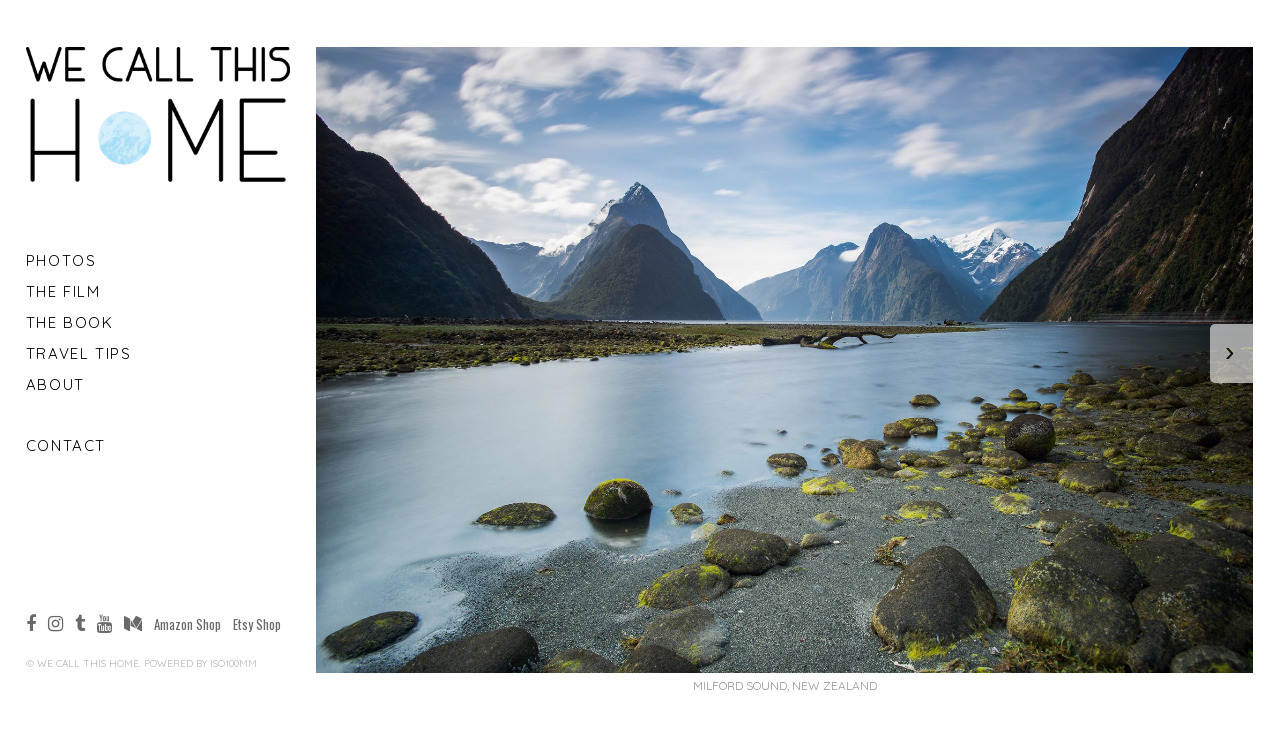

--- FILE ---
content_type: text/html; charset=utf-8
request_url: http://www.wecallthishome.com/
body_size: 29110
content:
<!doctype html>
<html lang="en-us" data-reactroot="" data-reactid="1" data-react-checksum="1811677563"><head data-reactid="2"><title data-react-helmet="true" data-reactid="3">Photos - We Call This Home</title><meta data-react-helmet="true" name="viewport" content="width=device-width, initial-scale=1.0, maximum-scale=1.0, user-scalable=no" data-reactid="4"/><meta data-react-helmet="true" name="description" content="We Call This Home is a travel photography, video, and tips website. Check out the viral short film and hardcover photography book.
" data-reactid="5"/><meta data-react-helmet="true" property="og:type" content="website" data-reactid="6"/><meta data-react-helmet="true" property="og:description" content="We Call This Home is a travel photography, video, and tips website. Check out the viral short film and hardcover photography book.
" data-reactid="7"/><meta data-react-helmet="true" property="fb:app_id" content="822702354547409" data-reactid="8"/><meta data-react-helmet="true" name="twitter:card" content="summary" data-reactid="9"/><meta data-react-helmet="true" itemprop="name" content="We Call This Home" data-reactid="10"/><meta data-react-helmet="true" property="og:image" content="https://img.iso100mm.com/shxbcGsvdj1932XLY6AxD1Qzz8A=/fit-in/0x1440/upload_cd726437e38bea1947fbaadfcfd6e8b8.jpg" data-reactid="11"/><meta data-react-helmet="true" property="og:image" content="https://img.iso100mm.com/FngHwPrZGkPoHABzqzphzmxufF0=/fit-in/0x1440/upload_b89ce27e307ad5316e6054f601d56741.jpg" data-reactid="12"/><meta data-react-helmet="true" property="og:image" content="https://img.iso100mm.com/j5Zhm-Au58i5dqYKlfpBVa6GCHg=/fit-in/0x1440/upload_a5f63a4e45552f688f7acc92ec754af8.jpg" data-reactid="13"/><meta data-react-helmet="true" property="og:image" content="https://img.iso100mm.com/SvSGt-fHhc18PSo54ommiHylT-A=/fit-in/0x1440/upload_9bd2c1ee59e5629f2617350596ff079f.jpg" data-reactid="14"/><meta data-react-helmet="true" property="og:image" content="https://img.iso100mm.com/IVlMaxTppcNEiOjSrJN0IqPwYGY=/fit-in/0x1440/upload_fa0d4b2374d99ace1e379d8221939af9.jpg" data-reactid="15"/><meta data-react-helmet="true" property="og:image" content="https://img.iso100mm.com/1_C7LZODwzGmUvVdWw4W-uM3ocs=/fit-in/0x1440/upload_f437b670d79d6e9c5d1e14894df6a0a2.jpg" data-reactid="16"/><meta data-react-helmet="true" property="og:image" content="https://img.iso100mm.com/RKMulKzGyBlTzDKQggEu1B6mzyw=/fit-in/0x1440/upload_a9c3b8f8039ec7b0fa165270ea8586ff.jpg" data-reactid="17"/><meta data-react-helmet="true" property="og:image" content="https://img.iso100mm.com/MmB1-7f8vklNDkDfUVPXBW__afw=/fit-in/0x1440/upload_8e6a2fb72da721cd88fcb79455931a40.jpg" data-reactid="18"/><meta data-react-helmet="true" property="og:image" content="https://img.iso100mm.com/c7UnHAdxyJOkR0wqmiXjHvgmBYI=/fit-in/0x1440/upload_b51c559a4117978edb372a32277f8e47.jpg" data-reactid="19"/><meta data-react-helmet="true" property="og:image" content="https://img.iso100mm.com/osuPExymwt8b-lXJwCH3_l4QYWs=/fit-in/0x1440/upload_5c8ea7f4ce0943225c26d8f1be00e6f6.jpg" data-reactid="20"/><meta data-react-helmet="true" property="og:title" content="Photos - We Call This Home" data-reactid="21"/><meta data-react-helmet="true" name="twitter:title" content="Photos - We Call This Home" data-reactid="22"/><link rel="shortcut icon" href="https://img.iso100mm.com/unsafe/fit-in/32x32/upload_056cbb900e3dd285e0af86658668ecb7.png" data-reactid="23"/><link href="/dist/bresson-88ad7245292ce4c6b1b5.css" media="screen, projection" rel="stylesheet" type="text/css" charset="UTF-8" data-reactid="24"/><script src="https://ajax.googleapis.com/ajax/libs/jquery/2.2.2/jquery.min.js" data-reactid="25"></script><script src="https://cdnjs.cloudflare.com/ajax/libs/jquery-mousewheel/3.1.13/jquery.mousewheel.js" data-reactid="26"></script><script src="//cdn.jsdelivr.net/jquery.scrollto/2.1.2/jquery.scrollTo.min.js" data-reactid="27"></script></head><body style="opacity:0;" data-reactid="28"><div id="content" data-reactid="29"><div class="App" data-reactroot="" data-reactid="1" data-react-checksum="999764783"><!-- react-empty: 2 --><a href="" class="menuButton" data-reactid="3"><span style="background-color:#000;" data-reactid="4"></span><span style="background-color:#000;" data-reactid="5"></span><span style="background-color:#000;" data-reactid="6"></span><span style="background-color:#000;" data-reactid="7"></span><span style="background-color:#000;" data-reactid="8"></span><span style="background-color:#000;" data-reactid="9"></span></a><div id="sidebarContainer" class="hklIsqX06DK7KMop2u53J" style="margin-left:0;" data-reactid="10"><div class="_-WTFYRz7Atlr0kkXSoWdd" style="text-align:left;" data-radium="true" data-reactid="11"><div class="_1XrkqiTB0g8tc9mpuqR00G" data-radium="true" data-reactid="12"><img src="https://img.iso100mm.com/unsafe/fit-in/800x0/upload_091756cf0c84fb06a27a79b5b0dc6efa.png" title="We Call This Home" class="_3ZmtQMFHn-EvG0mgALk5g3" data-reactid="13"/></div><div class="zG5jtxvR2RNCjbEV0lqNF" data-radium="true" data-reactid="14"><div class="_3C-FzQdCKMVZH46PRd7sGu zG5jtxvR2RNCjbEV0lqNF _3vpjjzpWnTr6-xY-6Oiz3V" data-radium="true" data-reactid="15"><div data-reactid="16"><a style="font-family:Quicksand;font-size:15px;color:#000;letter-spacing:0.11em;line-height:1.4em;text-transform:uppercase;" class="NpKuRj-eiq16QQXVqdgc2" href="photos" data-radium="true" data-reactid="17">Photos</a></div><div data-reactid="18"><a style="font-family:Quicksand;font-size:15px;color:#000;letter-spacing:0.11em;line-height:1.4em;text-transform:uppercase;" class="NpKuRj-eiq16QQXVqdgc2" href="the-film" data-radium="true" data-reactid="19">The Film</a></div><div data-reactid="20"><a href="" style="font-family:Quicksand;font-size:15px;color:#000;letter-spacing:0.11em;line-height:1.4em;:hover:[object Object];text-transform:uppercase;" data-reactid="21">The Book</a><div style="overflow:hidden;height:0;" class="_14NSN4-alyZx7VuLOSfDbG _3h-WgFxIAMbtm64zufFq3O" data-reactid="22"><div data-reactid="23"><span data-reactid="24"><div data-reactid="25"><a style="font-family:Quicksand;font-size:15px;color:#000;letter-spacing:0.11em;line-height:1.4em;text-transform:uppercase;" class="NpKuRj-eiq16QQXVqdgc2" href="the-book" data-radium="true" data-reactid="26">Book Information</a></div><div data-reactid="27"><a href="https://www.kickstarter.com/projects/wecallthishome/we-call-this-home-3-yrs-of-travel-to-60-countries" target="_blank" style="font-family:Quicksand;font-size:15px;color:#000;letter-spacing:0.11em;line-height:1.4em;text-transform:uppercase;" class="NpKuRj-eiq16QQXVqdgc2" data-radium="true" data-reactid="28">Kickstarter Campaign</a></div></span></div></div></div><div data-reactid="29"><a href="" style="font-family:Quicksand;font-size:15px;color:#000;letter-spacing:0.11em;line-height:1.4em;:hover:[object Object];text-transform:uppercase;" data-reactid="30">Travel tips</a><div style="overflow:hidden;height:0;" class="_14NSN4-alyZx7VuLOSfDbG _3h-WgFxIAMbtm64zufFq3O" data-reactid="31"><div data-reactid="32"><span data-reactid="33"><div data-reactid="34"><a style="font-family:Quicksand;font-size:15px;color:#000;letter-spacing:0.11em;line-height:1.4em;text-transform:uppercase;" class="NpKuRj-eiq16QQXVqdgc2" href="PlanningCosts" data-radium="true" data-reactid="35">Planning/Costs</a></div><div data-reactid="36"><a style="font-family:Quicksand;font-size:15px;color:#000;letter-spacing:0.11em;line-height:1.4em;text-transform:uppercase;" class="NpKuRj-eiq16QQXVqdgc2" href="passportvisas" data-radium="true" data-reactid="37">Passport/Visas</a></div><div data-reactid="38"><a style="font-family:Quicksand;font-size:15px;color:#000;letter-spacing:0.11em;line-height:1.4em;text-transform:uppercase;" class="NpKuRj-eiq16QQXVqdgc2" href="health" data-radium="true" data-reactid="39">Health</a></div><div data-reactid="40"><a style="font-family:Quicksand;font-size:15px;color:#000;letter-spacing:0.11em;line-height:1.4em;text-transform:uppercase;" class="NpKuRj-eiq16QQXVqdgc2" href="insurance" data-radium="true" data-reactid="41">Insurance</a></div><div data-reactid="42"><a style="font-family:Quicksand;font-size:15px;color:#000;letter-spacing:0.11em;line-height:1.4em;text-transform:uppercase;" class="NpKuRj-eiq16QQXVqdgc2" href="what-to-pack" data-radium="true" data-reactid="43">What to Pack</a></div><div data-reactid="44"><a style="font-family:Quicksand;font-size:15px;color:#000;letter-spacing:0.11em;line-height:1.4em;text-transform:uppercase;" class="NpKuRj-eiq16QQXVqdgc2" href="electronics" data-radium="true" data-reactid="45">Electronics</a></div><div data-reactid="46"><a style="font-family:Quicksand;font-size:15px;color:#000;letter-spacing:0.11em;line-height:1.4em;text-transform:uppercase;" class="NpKuRj-eiq16QQXVqdgc2" href="camera-gear" data-radium="true" data-reactid="47">Camera Gear</a></div><div data-reactid="48"><a style="font-family:Quicksand;font-size:15px;color:#000;letter-spacing:0.11em;line-height:1.4em;text-transform:uppercase;" class="NpKuRj-eiq16QQXVqdgc2" href="money" data-radium="true" data-reactid="49">Money</a></div><div data-reactid="50"><a style="font-family:Quicksand;font-size:15px;color:#000;letter-spacing:0.11em;line-height:1.4em;text-transform:uppercase;" class="NpKuRj-eiq16QQXVqdgc2" href="transportation" data-radium="true" data-reactid="51">Transportation</a></div><div data-reactid="52"><a style="font-family:Quicksand;font-size:15px;color:#000;letter-spacing:0.11em;line-height:1.4em;text-transform:uppercase;" class="NpKuRj-eiq16QQXVqdgc2" href="where-to-sleep" data-radium="true" data-reactid="53">Where to Sleep</a></div><div data-reactid="54"><a style="font-family:Quicksand;font-size:15px;color:#000;letter-spacing:0.11em;line-height:1.4em;text-transform:uppercase;" class="NpKuRj-eiq16QQXVqdgc2" href="general-tips" data-radium="true" data-reactid="55">General Tips</a></div></span></div></div></div><div data-reactid="56"><a href="" style="font-family:Quicksand;font-size:15px;color:#000;letter-spacing:0.11em;line-height:1.4em;:hover:[object Object];text-transform:uppercase;" data-reactid="57">About</a><div style="overflow:hidden;height:0;" class="_14NSN4-alyZx7VuLOSfDbG _3h-WgFxIAMbtm64zufFq3O" data-reactid="58"><div data-reactid="59"><span data-reactid="60"><div data-reactid="61"><a style="font-family:Quicksand;font-size:15px;color:#000;letter-spacing:0.11em;line-height:1.4em;text-transform:uppercase;" class="NpKuRj-eiq16QQXVqdgc2" href="who-am-i-il0k" data-radium="true" data-reactid="62">Who am I?</a></div><div data-reactid="63"><a style="font-family:Quicksand;font-size:15px;color:#000;letter-spacing:0.11em;line-height:1.4em;text-transform:uppercase;" class="NpKuRj-eiq16QQXVqdgc2" href="country-list" data-radium="true" data-reactid="64">Country List</a></div></span></div></div></div><div class="s_2LW2JI1q2Qr3Y93zYn4" data-reactid="65"><a style="font-family:Quicksand;font-size:15px;color:#000;letter-spacing:0.11em;line-height:1.4em;text-transform:uppercase;" class="NpKuRj-eiq16QQXVqdgc2" href="contact" data-radium="true" data-reactid="66">Contact</a></div></div></div><div class="_3P0Fl7HlT8nYImXYFUvJtG" data-radium="true" data-reactid="67"><div class="_1Lcw_vBh1cEmoWkpqxuXyh sI6mcPi_m4PhgNpvR9z9x XvZi9rjW3lM5Yf0TvCHBC" data-radium="true" data-reactid="68"><a href="https://www.facebook.com/WeCallThisHome" title="Facebook" class="_34_w84HjJw1ygR7DCLErhq" style="color:#696969;font-size:18px;" target="_blank" data-radium="true" data-reactid="69"><i class="fa fa-facebook" data-reactid="70"></i></a><a href="https://www.instagram.com/wecallthishome" title="Instagram" class="_3835yl9ST9Ksu9_kirsGdI" style="color:#696969;font-size:18px;" target="_blank" data-radium="true" data-reactid="71"><i class="fa fa-instagram" data-reactid="72"></i></a><a href="http://wecallthishome.tumblr.com" title="Tumblr" class="_15c6abj6d-IxSqJYgnJWoR" style="color:#696969;font-size:18px;" target="_blank" data-radium="true" data-reactid="73"><i class="fa fa-tumblr" data-reactid="74"></i></a><a href="https://www.youtube.com/user/SC8" title="Youtube" class="SSe_htlgDljDBQlhlMhk2" style="color:#696969;font-size:18px;" target="_blank" data-radium="true" data-reactid="75"><i class="fa fa-youtube" data-reactid="76"></i></a><a href="http://medium.com/@wecallthishome/we-call-this-home-7a2281589386" title="Medium" class="_3hWEjQuuOnyItr2YjTbrB_" style="color:#696969;font-size:18px;" target="_blank" data-radium="true" data-reactid="77"><i class="fa fa-medium" data-reactid="78"></i></a><a href="https://www.amazon.com/dp/0976549638" title="Amazon Shop" class="social-amazon shop" style="color:#696969;font-size:18px;" target="_blank" data-radium="true" data-reactid="79"><span style="font-family:Oswald;font-size:13px;color:#696969;letter-spacing:0px;line-height:1.7em;text-transform:capitalize;" data-radium="true" data-reactid="80">amazon shop</span></a><a href="https://www.etsy.com/shop/WeCallThisHomePhoto?ref=hdr_shop_menu" title="Etsy Shop" class="social-etsy shop" style="color:#696969;font-size:18px;" target="_blank" data-radium="true" data-reactid="81"><span style="font-family:Oswald;font-size:13px;color:#696969;letter-spacing:0px;line-height:1.7em;text-transform:capitalize;" data-radium="true" data-reactid="82">etsy shop</span></a></div><div class="_2-zdCgqPG5tJm6cCHj9ZxO" data-radium="true" data-reactid="83"><span style="font-family:Quicksand;font-size:10px;color:#AEAEAE;letter-spacing:0px;line-height:1em;text-transform:uppercase;" data-radium="true" data-reactid="84"><!-- react-text: 85 -->© <!-- /react-text --><!-- react-text: 86 -->We Call This Home<!-- /react-text --><!-- react-text: 87 -->. Powered by <!-- /react-text --></span><a href="https://iso100mm.com?source=portfolio-bresson" target="_blank" style="font-family:Quicksand;font-size:10px;color:#AEAEAE;letter-spacing:0px;line-height:1.1em;text-transform:uppercase;" data-radium="true" data-reactid="88">iso100mm</a></div></div></div></div><div class="_2HHcVnob9zjp5wWkp-KGYl" data-reactid="89"><div class="_3ZGGcyaG6Nh2Y7UYqRieoK" data-reactid="90"><!-- react-empty: 91 --><div class="_2E9SXUicTVm8DN9o7QM5tb" data-reactid="92"><div id="photos-container" class="_35oDWPhucX4Jk1xeS2ruKm" data-reactid="93"><div class="_1FSD6W4RkyuGTnjU3CVgJY" data-reactid="94"><div class="photo _17e_6aiH0iltBRYvyyl0fl" style="margin-right:0.8vw;" data-reactid="95"><span class="wkzdsxFnARz8wfTrmETD2" style="height:100%;" data-reactid="96"><div class="loader" style="border-left-color:#78a2af;" data-reactid="97"></div><div class="LazyLoad _3PujAVrAnHyzGMDNG8A1jL" data-reactid="98"></div></span><div class="_2r09fneZq4xckFt_9gn_NN" style="font-family:Quicksand;font-size:12px;color:#939393;letter-spacing:0px;line-height:1em;text-transform:uppercase;" data-reactid="99">Milford Sound, New Zealand</div><div class="uTtVKm59sFxqK3rdweqLj" style="margin-right:0.8vw;" data-reactid="100"><!-- react-text: 101 -->1<!-- /react-text --><!-- react-text: 102 --> / <!-- /react-text --><!-- react-text: 103 -->114<!-- /react-text --></div></div></div><div class="_1FSD6W4RkyuGTnjU3CVgJY" data-reactid="104"><div class="photo _17e_6aiH0iltBRYvyyl0fl" style="margin-right:0.8vw;" data-reactid="105"><span class="wkzdsxFnARz8wfTrmETD2" style="height:100%;" data-reactid="106"><div class="loader" style="border-left-color:#78a2af;" data-reactid="107"></div><div class="LazyLoad _3PujAVrAnHyzGMDNG8A1jL" data-reactid="108"></div></span><div class="_2r09fneZq4xckFt_9gn_NN" style="font-family:Quicksand;font-size:12px;color:#939393;letter-spacing:0px;line-height:1em;text-transform:uppercase;" data-reactid="109">Vilankulo, Mozambique</div><div class="uTtVKm59sFxqK3rdweqLj" style="margin-right:0.8vw;" data-reactid="110"><!-- react-text: 111 -->2<!-- /react-text --><!-- react-text: 112 --> / <!-- /react-text --><!-- react-text: 113 -->114<!-- /react-text --></div></div></div><div class="_1FSD6W4RkyuGTnjU3CVgJY" data-reactid="114"><div class="photo _17e_6aiH0iltBRYvyyl0fl" style="margin-right:0.8vw;" data-reactid="115"><span class="wkzdsxFnARz8wfTrmETD2" style="height:100%;" data-reactid="116"><div class="loader" style="border-left-color:#78a2af;" data-reactid="117"></div><div class="LazyLoad _3PujAVrAnHyzGMDNG8A1jL" data-reactid="118"></div></span><div class="_2r09fneZq4xckFt_9gn_NN" style="font-family:Quicksand;font-size:12px;color:#939393;letter-spacing:0px;line-height:1em;text-transform:uppercase;" data-reactid="119">12 Apostles: Great Ocean Road, Australia</div><div class="uTtVKm59sFxqK3rdweqLj" style="margin-right:0.8vw;" data-reactid="120"><!-- react-text: 121 -->3<!-- /react-text --><!-- react-text: 122 --> / <!-- /react-text --><!-- react-text: 123 -->114<!-- /react-text --></div></div></div><div class="_1FSD6W4RkyuGTnjU3CVgJY" data-reactid="124"><div class="photo _17e_6aiH0iltBRYvyyl0fl" style="margin-right:0.8vw;" data-reactid="125"><span class="wkzdsxFnARz8wfTrmETD2" style="height:100%;" data-reactid="126"><div class="loader" style="border-left-color:#78a2af;" data-reactid="127"></div><div class="LazyLoad _3PujAVrAnHyzGMDNG8A1jL" data-reactid="128"></div></span><div class="_2r09fneZq4xckFt_9gn_NN" style="font-family:Quicksand;font-size:12px;color:#939393;letter-spacing:0px;line-height:1em;text-transform:uppercase;" data-reactid="129">U Bein Bridge: Mandalay, Myanmar</div><div class="uTtVKm59sFxqK3rdweqLj" style="margin-right:0.8vw;" data-reactid="130"><!-- react-text: 131 -->4<!-- /react-text --><!-- react-text: 132 --> / <!-- /react-text --><!-- react-text: 133 -->114<!-- /react-text --></div></div></div><div class="_1FSD6W4RkyuGTnjU3CVgJY" data-reactid="134"><div class="photo _17e_6aiH0iltBRYvyyl0fl" style="margin-right:0.8vw;" data-reactid="135"><span class="wkzdsxFnARz8wfTrmETD2" style="height:100%;" data-reactid="136"><div class="loader" style="border-left-color:#78a2af;" data-reactid="137"></div><div class="LazyLoad _3PujAVrAnHyzGMDNG8A1jL" data-reactid="138"></div></span><div class="_2r09fneZq4xckFt_9gn_NN" style="font-family:Quicksand;font-size:12px;color:#939393;letter-spacing:0px;line-height:1em;text-transform:uppercase;" data-reactid="139">Semonkong, Lesotho
</div><div class="uTtVKm59sFxqK3rdweqLj" style="margin-right:0.8vw;" data-reactid="140"><!-- react-text: 141 -->5<!-- /react-text --><!-- react-text: 142 --> / <!-- /react-text --><!-- react-text: 143 -->114<!-- /react-text --></div></div></div><div class="_1FSD6W4RkyuGTnjU3CVgJY" data-reactid="144"><div class="photo _17e_6aiH0iltBRYvyyl0fl" style="margin-right:0.8vw;" data-reactid="145"><span class="wkzdsxFnARz8wfTrmETD2" style="height:100%;" data-reactid="146"><div class="loader" style="border-left-color:#78a2af;" data-reactid="147"></div><div class="LazyLoad _3PujAVrAnHyzGMDNG8A1jL" data-reactid="148"></div></span><div class="_2r09fneZq4xckFt_9gn_NN" style="font-family:Quicksand;font-size:12px;color:#939393;letter-spacing:0px;line-height:1em;text-transform:uppercase;" data-reactid="149">Arirang Games: Pyonyang, North Korea</div><div class="uTtVKm59sFxqK3rdweqLj" style="margin-right:0.8vw;" data-reactid="150"><!-- react-text: 151 -->6<!-- /react-text --><!-- react-text: 152 --> / <!-- /react-text --><!-- react-text: 153 -->114<!-- /react-text --></div></div></div><div class="_1FSD6W4RkyuGTnjU3CVgJY" data-reactid="154"><div class="photo _17e_6aiH0iltBRYvyyl0fl" style="margin-right:0.8vw;" data-reactid="155"><span class="wkzdsxFnARz8wfTrmETD2" style="height:100%;" data-reactid="156"><div class="loader" style="border-left-color:#78a2af;" data-reactid="157"></div><div class="LazyLoad _3PujAVrAnHyzGMDNG8A1jL" data-reactid="158"></div></span><div class="_2r09fneZq4xckFt_9gn_NN" style="font-family:Quicksand;font-size:12px;color:#939393;letter-spacing:0px;line-height:1em;text-transform:uppercase;" data-reactid="159">Havana, Cuba</div><div class="uTtVKm59sFxqK3rdweqLj" style="margin-right:0.8vw;" data-reactid="160"><!-- react-text: 161 -->7<!-- /react-text --><!-- react-text: 162 --> / <!-- /react-text --><!-- react-text: 163 -->114<!-- /react-text --></div></div></div><div class="_1FSD6W4RkyuGTnjU3CVgJY" data-reactid="164"><div class="photo _17e_6aiH0iltBRYvyyl0fl" style="margin-right:0.8vw;" data-reactid="165"><span class="wkzdsxFnARz8wfTrmETD2" style="height:100%;" data-reactid="166"><div class="loader" style="border-left-color:#78a2af;" data-reactid="167"></div><div class="LazyLoad _3PujAVrAnHyzGMDNG8A1jL" data-reactid="168"></div></span><div class="_2r09fneZq4xckFt_9gn_NN" style="font-family:Quicksand;font-size:12px;color:#939393;letter-spacing:0px;line-height:1em;text-transform:uppercase;" data-reactid="169">Kyoto, Japan</div><div class="uTtVKm59sFxqK3rdweqLj" style="margin-right:0.8vw;" data-reactid="170"><!-- react-text: 171 -->8<!-- /react-text --><!-- react-text: 172 --> / <!-- /react-text --><!-- react-text: 173 -->114<!-- /react-text --></div></div></div><div class="_1FSD6W4RkyuGTnjU3CVgJY" data-reactid="174"><div class="photo _17e_6aiH0iltBRYvyyl0fl" style="margin-right:0.8vw;" data-reactid="175"><span class="wkzdsxFnARz8wfTrmETD2" style="height:100%;" data-reactid="176"><div class="loader" style="border-left-color:#78a2af;" data-reactid="177"></div><div class="LazyLoad _3PujAVrAnHyzGMDNG8A1jL" data-reactid="178"></div></span><div class="_2r09fneZq4xckFt_9gn_NN" style="font-family:Quicksand;font-size:12px;color:#939393;letter-spacing:0px;line-height:1em;text-transform:uppercase;" data-reactid="179">Varanasi, India</div><div class="uTtVKm59sFxqK3rdweqLj" style="margin-right:0.8vw;" data-reactid="180"><!-- react-text: 181 -->9<!-- /react-text --><!-- react-text: 182 --> / <!-- /react-text --><!-- react-text: 183 -->114<!-- /react-text --></div></div></div><div class="_1FSD6W4RkyuGTnjU3CVgJY" data-reactid="184"><div class="photo _17e_6aiH0iltBRYvyyl0fl" style="margin-right:0.8vw;" data-reactid="185"><span class="wkzdsxFnARz8wfTrmETD2" style="height:100%;" data-reactid="186"><div class="loader" style="border-left-color:#78a2af;" data-reactid="187"></div><div class="LazyLoad _3PujAVrAnHyzGMDNG8A1jL" data-reactid="188"></div></span><div class="_2r09fneZq4xckFt_9gn_NN" style="font-family:Quicksand;font-size:12px;color:#939393;letter-spacing:0px;line-height:1em;text-transform:uppercase;" data-reactid="189">Anchorage, Alaska USA</div><div class="uTtVKm59sFxqK3rdweqLj" style="margin-right:0.8vw;" data-reactid="190"><!-- react-text: 191 -->10<!-- /react-text --><!-- react-text: 192 --> / <!-- /react-text --><!-- react-text: 193 -->114<!-- /react-text --></div></div></div><div class="_1FSD6W4RkyuGTnjU3CVgJY" data-reactid="194"><div class="photo _17e_6aiH0iltBRYvyyl0fl" style="margin-right:0.8vw;" data-reactid="195"><span class="wkzdsxFnARz8wfTrmETD2" style="height:100%;" data-reactid="196"><div class="loader" style="border-left-color:#78a2af;" data-reactid="197"></div><div class="LazyLoad _3PujAVrAnHyzGMDNG8A1jL" data-reactid="198"></div></span><div class="_2r09fneZq4xckFt_9gn_NN" style="font-family:Quicksand;font-size:12px;color:#939393;letter-spacing:0px;line-height:1em;text-transform:uppercase;" data-reactid="199">Pyongyang, North Korea</div><div class="uTtVKm59sFxqK3rdweqLj" style="margin-right:0.8vw;" data-reactid="200"><!-- react-text: 201 -->11<!-- /react-text --><!-- react-text: 202 --> / <!-- /react-text --><!-- react-text: 203 -->114<!-- /react-text --></div></div></div><div class="_1FSD6W4RkyuGTnjU3CVgJY" data-reactid="204"><div class="photo _17e_6aiH0iltBRYvyyl0fl" style="margin-right:0.8vw;" data-reactid="205"><span class="wkzdsxFnARz8wfTrmETD2" style="height:100%;" data-reactid="206"><div class="loader" style="border-left-color:#78a2af;" data-reactid="207"></div><div class="LazyLoad _3PujAVrAnHyzGMDNG8A1jL" data-reactid="208"></div></span><div class="_2r09fneZq4xckFt_9gn_NN" style="font-family:Quicksand;font-size:12px;color:#939393;letter-spacing:0px;line-height:1em;text-transform:uppercase;" data-reactid="209">Pyongyang, North Korea</div><div class="uTtVKm59sFxqK3rdweqLj" style="margin-right:0.8vw;" data-reactid="210"><!-- react-text: 211 -->12<!-- /react-text --><!-- react-text: 212 --> / <!-- /react-text --><!-- react-text: 213 -->114<!-- /react-text --></div></div></div><div class="_1FSD6W4RkyuGTnjU3CVgJY" data-reactid="214"><div class="photo _17e_6aiH0iltBRYvyyl0fl" style="margin-right:0.8vw;" data-reactid="215"><span class="wkzdsxFnARz8wfTrmETD2" style="height:100%;" data-reactid="216"><div class="loader" style="border-left-color:#78a2af;" data-reactid="217"></div><div class="LazyLoad _3PujAVrAnHyzGMDNG8A1jL" data-reactid="218"></div></span><div class="_2r09fneZq4xckFt_9gn_NN" style="font-family:Quicksand;font-size:12px;color:#939393;letter-spacing:0px;line-height:1em;text-transform:uppercase;" data-reactid="219">Kyaikto, Myanmar</div><div class="uTtVKm59sFxqK3rdweqLj" style="margin-right:0.8vw;" data-reactid="220"><!-- react-text: 221 -->13<!-- /react-text --><!-- react-text: 222 --> / <!-- /react-text --><!-- react-text: 223 -->114<!-- /react-text --></div></div></div><div class="_1FSD6W4RkyuGTnjU3CVgJY" data-reactid="224"><div class="photo _17e_6aiH0iltBRYvyyl0fl" style="margin-right:0.8vw;" data-reactid="225"><span class="wkzdsxFnARz8wfTrmETD2" style="height:100%;" data-reactid="226"><div class="loader" style="border-left-color:#78a2af;" data-reactid="227"></div><div class="LazyLoad _3PujAVrAnHyzGMDNG8A1jL" data-reactid="228"></div></span><div class="_2r09fneZq4xckFt_9gn_NN" style="font-family:Quicksand;font-size:12px;color:#939393;letter-spacing:0px;line-height:1em;text-transform:uppercase;" data-reactid="229">Ijen Plateau, Indonesia</div><div class="uTtVKm59sFxqK3rdweqLj" style="margin-right:0.8vw;" data-reactid="230"><!-- react-text: 231 -->14<!-- /react-text --><!-- react-text: 232 --> / <!-- /react-text --><!-- react-text: 233 -->114<!-- /react-text --></div></div></div><div class="_1FSD6W4RkyuGTnjU3CVgJY" data-reactid="234"><div class="photo _17e_6aiH0iltBRYvyyl0fl" style="margin-right:0.8vw;" data-reactid="235"><span class="wkzdsxFnARz8wfTrmETD2" style="height:100%;" data-reactid="236"><div class="loader" style="border-left-color:#78a2af;" data-reactid="237"></div><div class="LazyLoad _3PujAVrAnHyzGMDNG8A1jL" data-reactid="238"></div></span><div class="_2r09fneZq4xckFt_9gn_NN" style="font-family:Quicksand;font-size:12px;color:#939393;letter-spacing:0px;line-height:1em;text-transform:uppercase;" data-reactid="239">Bagan, Myanmar</div><div class="uTtVKm59sFxqK3rdweqLj" style="margin-right:0.8vw;" data-reactid="240"><!-- react-text: 241 -->15<!-- /react-text --><!-- react-text: 242 --> / <!-- /react-text --><!-- react-text: 243 -->114<!-- /react-text --></div></div></div><div class="_1FSD6W4RkyuGTnjU3CVgJY" data-reactid="244"><div class="photo _17e_6aiH0iltBRYvyyl0fl" style="margin-right:0.8vw;" data-reactid="245"><span class="wkzdsxFnARz8wfTrmETD2" style="height:100%;" data-reactid="246"><div class="loader" style="border-left-color:#78a2af;" data-reactid="247"></div><div class="LazyLoad _3PujAVrAnHyzGMDNG8A1jL" data-reactid="248"></div></span><div class="_2r09fneZq4xckFt_9gn_NN" style="font-family:Quicksand;font-size:12px;color:#939393;letter-spacing:0px;line-height:1em;text-transform:uppercase;" data-reactid="249">Yogyakarta, Indonesia</div><div class="uTtVKm59sFxqK3rdweqLj" style="margin-right:0.8vw;" data-reactid="250"><!-- react-text: 251 -->16<!-- /react-text --><!-- react-text: 252 --> / <!-- /react-text --><!-- react-text: 253 -->114<!-- /react-text --></div></div></div><div class="_1FSD6W4RkyuGTnjU3CVgJY" data-reactid="254"><div class="photo _17e_6aiH0iltBRYvyyl0fl" style="margin-right:0.8vw;" data-reactid="255"><span class="wkzdsxFnARz8wfTrmETD2" style="height:100%;" data-reactid="256"><div class="loader" style="border-left-color:#78a2af;" data-reactid="257"></div><div class="LazyLoad _3PujAVrAnHyzGMDNG8A1jL" data-reactid="258"></div></span><div class="_2r09fneZq4xckFt_9gn_NN" style="font-family:Quicksand;font-size:12px;color:#939393;letter-spacing:0px;line-height:1em;text-transform:uppercase;" data-reactid="259">George Town: Penang, Malaysia</div><div class="uTtVKm59sFxqK3rdweqLj" style="margin-right:0.8vw;" data-reactid="260"><!-- react-text: 261 -->17<!-- /react-text --><!-- react-text: 262 --> / <!-- /react-text --><!-- react-text: 263 -->114<!-- /react-text --></div></div></div><div class="_1FSD6W4RkyuGTnjU3CVgJY" data-reactid="264"><div class="photo _17e_6aiH0iltBRYvyyl0fl" style="margin-right:0.8vw;" data-reactid="265"><span class="wkzdsxFnARz8wfTrmETD2" style="height:100%;" data-reactid="266"><div class="loader" style="border-left-color:#78a2af;" data-reactid="267"></div><div class="LazyLoad _3PujAVrAnHyzGMDNG8A1jL" data-reactid="268"></div></span><div class="_2r09fneZq4xckFt_9gn_NN" style="font-family:Quicksand;font-size:12px;color:#939393;letter-spacing:0px;line-height:1em;text-transform:uppercase;" data-reactid="269">Havana, Cuba</div><div class="uTtVKm59sFxqK3rdweqLj" style="margin-right:0.8vw;" data-reactid="270"><!-- react-text: 271 -->18<!-- /react-text --><!-- react-text: 272 --> / <!-- /react-text --><!-- react-text: 273 -->114<!-- /react-text --></div></div></div><div class="_1FSD6W4RkyuGTnjU3CVgJY" data-reactid="274"><div class="photo _17e_6aiH0iltBRYvyyl0fl" style="margin-right:0.8vw;" data-reactid="275"><span class="wkzdsxFnARz8wfTrmETD2" style="height:100%;" data-reactid="276"><div class="loader" style="border-left-color:#78a2af;" data-reactid="277"></div><div class="LazyLoad _3PujAVrAnHyzGMDNG8A1jL" data-reactid="278"></div></span><div class="_2r09fneZq4xckFt_9gn_NN" style="font-family:Quicksand;font-size:12px;color:#939393;letter-spacing:0px;line-height:1em;text-transform:uppercase;" data-reactid="279">Petra, Jordan</div><div class="uTtVKm59sFxqK3rdweqLj" style="margin-right:0.8vw;" data-reactid="280"><!-- react-text: 281 -->19<!-- /react-text --><!-- react-text: 282 --> / <!-- /react-text --><!-- react-text: 283 -->114<!-- /react-text --></div></div></div><div class="_1FSD6W4RkyuGTnjU3CVgJY" data-reactid="284"><div class="photo _17e_6aiH0iltBRYvyyl0fl" style="margin-right:0.8vw;" data-reactid="285"><span class="wkzdsxFnARz8wfTrmETD2" style="height:100%;" data-reactid="286"><div class="loader" style="border-left-color:#78a2af;" data-reactid="287"></div><div class="LazyLoad _3PujAVrAnHyzGMDNG8A1jL" data-reactid="288"></div></span><div class="_2r09fneZq4xckFt_9gn_NN" style="font-family:Quicksand;font-size:12px;color:#939393;letter-spacing:0px;line-height:1em;text-transform:uppercase;" data-reactid="289">Great Sand Dunes National Park: Colorado, USA</div><div class="uTtVKm59sFxqK3rdweqLj" style="margin-right:0.8vw;" data-reactid="290"><!-- react-text: 291 -->20<!-- /react-text --><!-- react-text: 292 --> / <!-- /react-text --><!-- react-text: 293 -->114<!-- /react-text --></div></div></div><div class="_1FSD6W4RkyuGTnjU3CVgJY" data-reactid="294"><div class="photo _17e_6aiH0iltBRYvyyl0fl" style="margin-right:0.8vw;" data-reactid="295"><span class="wkzdsxFnARz8wfTrmETD2" style="height:100%;" data-reactid="296"><div class="loader" style="border-left-color:#78a2af;" data-reactid="297"></div><div class="LazyLoad _3PujAVrAnHyzGMDNG8A1jL" data-reactid="298"></div></span><div class="_2r09fneZq4xckFt_9gn_NN" style="font-family:Quicksand;font-size:12px;color:#939393;letter-spacing:0px;line-height:1em;text-transform:uppercase;" data-reactid="299">Cienfuegos, Cuba</div><div class="uTtVKm59sFxqK3rdweqLj" style="margin-right:0.8vw;" data-reactid="300"><!-- react-text: 301 -->21<!-- /react-text --><!-- react-text: 302 --> / <!-- /react-text --><!-- react-text: 303 -->114<!-- /react-text --></div></div></div><div class="_1FSD6W4RkyuGTnjU3CVgJY" data-reactid="304"><div class="photo _17e_6aiH0iltBRYvyyl0fl" style="margin-right:0.8vw;" data-reactid="305"><span class="wkzdsxFnARz8wfTrmETD2" style="height:100%;" data-reactid="306"><div class="loader" style="border-left-color:#78a2af;" data-reactid="307"></div><div class="LazyLoad _3PujAVrAnHyzGMDNG8A1jL" data-reactid="308"></div></span><div class="_2r09fneZq4xckFt_9gn_NN" style="font-family:Quicksand;font-size:12px;color:#939393;letter-spacing:0px;line-height:1em;text-transform:uppercase;" data-reactid="309">Ho Chi Minh City, Vietnam</div><div class="uTtVKm59sFxqK3rdweqLj" style="margin-right:0.8vw;" data-reactid="310"><!-- react-text: 311 -->22<!-- /react-text --><!-- react-text: 312 --> / <!-- /react-text --><!-- react-text: 313 -->114<!-- /react-text --></div></div></div><div class="_1FSD6W4RkyuGTnjU3CVgJY" data-reactid="314"><div class="photo _17e_6aiH0iltBRYvyyl0fl" style="margin-right:0.8vw;" data-reactid="315"><span class="wkzdsxFnARz8wfTrmETD2" style="height:100%;" data-reactid="316"><div class="loader" style="border-left-color:#78a2af;" data-reactid="317"></div><div class="LazyLoad _3PujAVrAnHyzGMDNG8A1jL" data-reactid="318"></div></span><div class="_2r09fneZq4xckFt_9gn_NN" style="font-family:Quicksand;font-size:12px;color:#939393;letter-spacing:0px;line-height:1em;text-transform:uppercase;" data-reactid="319">Trinidad, Cuba</div><div class="uTtVKm59sFxqK3rdweqLj" style="margin-right:0.8vw;" data-reactid="320"><!-- react-text: 321 -->23<!-- /react-text --><!-- react-text: 322 --> / <!-- /react-text --><!-- react-text: 323 -->114<!-- /react-text --></div></div></div><div class="_1FSD6W4RkyuGTnjU3CVgJY" data-reactid="324"><div class="photo _17e_6aiH0iltBRYvyyl0fl" style="margin-right:0.8vw;" data-reactid="325"><span class="wkzdsxFnARz8wfTrmETD2" style="height:100%;" data-reactid="326"><div class="loader" style="border-left-color:#78a2af;" data-reactid="327"></div><div class="LazyLoad _3PujAVrAnHyzGMDNG8A1jL" data-reactid="328"></div></span><div class="_2r09fneZq4xckFt_9gn_NN" style="font-family:Quicksand;font-size:12px;color:#939393;letter-spacing:0px;line-height:1em;text-transform:uppercase;" data-reactid="329">Wadi Rum, Jordan</div><div class="uTtVKm59sFxqK3rdweqLj" style="margin-right:0.8vw;" data-reactid="330"><!-- react-text: 331 -->24<!-- /react-text --><!-- react-text: 332 --> / <!-- /react-text --><!-- react-text: 333 -->114<!-- /react-text --></div></div></div><div class="_1FSD6W4RkyuGTnjU3CVgJY" data-reactid="334"><div class="photo _17e_6aiH0iltBRYvyyl0fl" style="margin-right:0.8vw;" data-reactid="335"><span class="wkzdsxFnARz8wfTrmETD2" style="height:100%;" data-reactid="336"><div class="loader" style="border-left-color:#78a2af;" data-reactid="337"></div><div class="LazyLoad _3PujAVrAnHyzGMDNG8A1jL" data-reactid="338"></div></span><div class="_2r09fneZq4xckFt_9gn_NN" style="font-family:Quicksand;font-size:12px;color:#939393;letter-spacing:0px;line-height:1em;text-transform:uppercase;" data-reactid="339">Koh Lanta, Thailand</div><div class="uTtVKm59sFxqK3rdweqLj" style="margin-right:0.8vw;" data-reactid="340"><!-- react-text: 341 -->25<!-- /react-text --><!-- react-text: 342 --> / <!-- /react-text --><!-- react-text: 343 -->114<!-- /react-text --></div></div></div><div class="_1FSD6W4RkyuGTnjU3CVgJY" data-reactid="344"><div class="photo _17e_6aiH0iltBRYvyyl0fl" style="margin-right:0.8vw;" data-reactid="345"><span class="wkzdsxFnARz8wfTrmETD2" style="height:100%;" data-reactid="346"><div class="loader" style="border-left-color:#78a2af;" data-reactid="347"></div><div class="LazyLoad _3PujAVrAnHyzGMDNG8A1jL" data-reactid="348"></div></span><div class="_2r09fneZq4xckFt_9gn_NN" style="font-family:Quicksand;font-size:12px;color:#939393;letter-spacing:0px;line-height:1em;text-transform:uppercase;" data-reactid="349">Vilankulo, Mozambique</div><div class="uTtVKm59sFxqK3rdweqLj" style="margin-right:0.8vw;" data-reactid="350"><!-- react-text: 351 -->26<!-- /react-text --><!-- react-text: 352 --> / <!-- /react-text --><!-- react-text: 353 -->114<!-- /react-text --></div></div></div><div class="_1FSD6W4RkyuGTnjU3CVgJY" data-reactid="354"><div class="photo _17e_6aiH0iltBRYvyyl0fl" style="margin-right:0.8vw;" data-reactid="355"><span class="wkzdsxFnARz8wfTrmETD2" style="height:100%;" data-reactid="356"><div class="loader" style="border-left-color:#78a2af;" data-reactid="357"></div><div class="LazyLoad _3PujAVrAnHyzGMDNG8A1jL" data-reactid="358"></div></span><div class="_2r09fneZq4xckFt_9gn_NN" style="font-family:Quicksand;font-size:12px;color:#939393;letter-spacing:0px;line-height:1em;text-transform:uppercase;" data-reactid="359">Namib-Naukluft National Park, Namibia</div><div class="uTtVKm59sFxqK3rdweqLj" style="margin-right:0.8vw;" data-reactid="360"><!-- react-text: 361 -->27<!-- /react-text --><!-- react-text: 362 --> / <!-- /react-text --><!-- react-text: 363 -->114<!-- /react-text --></div></div></div><div class="_1FSD6W4RkyuGTnjU3CVgJY" data-reactid="364"><div class="photo _17e_6aiH0iltBRYvyyl0fl" style="margin-right:0.8vw;" data-reactid="365"><span class="wkzdsxFnARz8wfTrmETD2" style="height:100%;" data-reactid="366"><div class="loader" style="border-left-color:#78a2af;" data-reactid="367"></div><div class="LazyLoad _3PujAVrAnHyzGMDNG8A1jL" data-reactid="368"></div></span><div class="_2r09fneZq4xckFt_9gn_NN" style="font-family:Quicksand;font-size:12px;color:#939393;letter-spacing:0px;line-height:1em;text-transform:uppercase;" data-reactid="369">Istanbul, Turkey</div><div class="uTtVKm59sFxqK3rdweqLj" style="margin-right:0.8vw;" data-reactid="370"><!-- react-text: 371 -->28<!-- /react-text --><!-- react-text: 372 --> / <!-- /react-text --><!-- react-text: 373 -->114<!-- /react-text --></div></div></div><div class="_1FSD6W4RkyuGTnjU3CVgJY" data-reactid="374"><div class="photo _17e_6aiH0iltBRYvyyl0fl" style="margin-right:0.8vw;" data-reactid="375"><span class="wkzdsxFnARz8wfTrmETD2" style="height:100%;" data-reactid="376"><div class="loader" style="border-left-color:#78a2af;" data-reactid="377"></div><div class="LazyLoad _3PujAVrAnHyzGMDNG8A1jL" data-reactid="378"></div></span><div class="_2r09fneZq4xckFt_9gn_NN" style="font-family:Quicksand;font-size:12px;color:#939393;letter-spacing:0px;line-height:1em;text-transform:uppercase;" data-reactid="379">Victoria Falls, Zimbabwe</div><div class="uTtVKm59sFxqK3rdweqLj" style="margin-right:0.8vw;" data-reactid="380"><!-- react-text: 381 -->29<!-- /react-text --><!-- react-text: 382 --> / <!-- /react-text --><!-- react-text: 383 -->114<!-- /react-text --></div></div></div><div class="_1FSD6W4RkyuGTnjU3CVgJY" data-reactid="384"><div class="photo _17e_6aiH0iltBRYvyyl0fl" style="margin-right:0.8vw;" data-reactid="385"><span class="wkzdsxFnARz8wfTrmETD2" style="height:100%;" data-reactid="386"><div class="loader" style="border-left-color:#78a2af;" data-reactid="387"></div><div class="LazyLoad _3PujAVrAnHyzGMDNG8A1jL" data-reactid="388"></div></span><div class="_2r09fneZq4xckFt_9gn_NN" style="font-family:Quicksand;font-size:12px;color:#939393;letter-spacing:0px;line-height:1em;text-transform:uppercase;" data-reactid="389">Nizwa, Oman</div><div class="uTtVKm59sFxqK3rdweqLj" style="margin-right:0.8vw;" data-reactid="390"><!-- react-text: 391 -->30<!-- /react-text --><!-- react-text: 392 --> / <!-- /react-text --><!-- react-text: 393 -->114<!-- /react-text --></div></div></div><div class="_1FSD6W4RkyuGTnjU3CVgJY" data-reactid="394"><div class="photo _17e_6aiH0iltBRYvyyl0fl" style="margin-right:0.8vw;" data-reactid="395"><span class="wkzdsxFnARz8wfTrmETD2" style="height:100%;" data-reactid="396"><div class="loader" style="border-left-color:#78a2af;" data-reactid="397"></div><div class="LazyLoad _3PujAVrAnHyzGMDNG8A1jL" data-reactid="398"></div></span><div class="_2r09fneZq4xckFt_9gn_NN" style="font-family:Quicksand;font-size:12px;color:#939393;letter-spacing:0px;line-height:1em;text-transform:uppercase;" data-reactid="399">Salar de Uyuni, Bolivia</div><div class="uTtVKm59sFxqK3rdweqLj" style="margin-right:0.8vw;" data-reactid="400"><!-- react-text: 401 -->31<!-- /react-text --><!-- react-text: 402 --> / <!-- /react-text --><!-- react-text: 403 -->114<!-- /react-text --></div></div></div><div class="_1FSD6W4RkyuGTnjU3CVgJY" data-reactid="404"><div class="photo _17e_6aiH0iltBRYvyyl0fl" style="margin-right:0.8vw;" data-reactid="405"><span class="wkzdsxFnARz8wfTrmETD2" style="height:100%;" data-reactid="406"><div class="loader" style="border-left-color:#78a2af;" data-reactid="407"></div><div class="LazyLoad _3PujAVrAnHyzGMDNG8A1jL" data-reactid="408"></div></span><div class="_2r09fneZq4xckFt_9gn_NN" style="font-family:Quicksand;font-size:12px;color:#939393;letter-spacing:0px;line-height:1em;text-transform:uppercase;" data-reactid="409">Salar de Uyuni, Bolivia</div><div class="uTtVKm59sFxqK3rdweqLj" style="margin-right:0.8vw;" data-reactid="410"><!-- react-text: 411 -->32<!-- /react-text --><!-- react-text: 412 --> / <!-- /react-text --><!-- react-text: 413 -->114<!-- /react-text --></div></div></div><div class="_1FSD6W4RkyuGTnjU3CVgJY" data-reactid="414"><div class="photo _17e_6aiH0iltBRYvyyl0fl" style="margin-right:0.8vw;" data-reactid="415"><span class="wkzdsxFnARz8wfTrmETD2" style="height:100%;" data-reactid="416"><div class="loader" style="border-left-color:#78a2af;" data-reactid="417"></div><div class="LazyLoad _3PujAVrAnHyzGMDNG8A1jL" data-reactid="418"></div></span><div class="_2r09fneZq4xckFt_9gn_NN" style="font-family:Quicksand;font-size:12px;color:#939393;letter-spacing:0px;line-height:1em;text-transform:uppercase;" data-reactid="419">Tofo Beach, Mozambique</div><div class="uTtVKm59sFxqK3rdweqLj" style="margin-right:0.8vw;" data-reactid="420"><!-- react-text: 421 -->33<!-- /react-text --><!-- react-text: 422 --> / <!-- /react-text --><!-- react-text: 423 -->114<!-- /react-text --></div></div></div><div class="_1FSD6W4RkyuGTnjU3CVgJY" data-reactid="424"><div class="photo _17e_6aiH0iltBRYvyyl0fl" style="margin-right:0.8vw;" data-reactid="425"><span class="wkzdsxFnARz8wfTrmETD2" style="height:100%;" data-reactid="426"><div class="loader" style="border-left-color:#78a2af;" data-reactid="427"></div><div class="LazyLoad _3PujAVrAnHyzGMDNG8A1jL" data-reactid="428"></div></span><div class="_2r09fneZq4xckFt_9gn_NN" style="font-family:Quicksand;font-size:12px;color:#939393;letter-spacing:0px;line-height:1em;text-transform:uppercase;" data-reactid="429">Burning Man: Black Rock City, USA</div><div class="uTtVKm59sFxqK3rdweqLj" style="margin-right:0.8vw;" data-reactid="430"><!-- react-text: 431 -->34<!-- /react-text --><!-- react-text: 432 --> / <!-- /react-text --><!-- react-text: 433 -->114<!-- /react-text --></div></div></div><div class="_1FSD6W4RkyuGTnjU3CVgJY" data-reactid="434"><div class="photo _17e_6aiH0iltBRYvyyl0fl" style="margin-right:0.8vw;" data-reactid="435"><span class="wkzdsxFnARz8wfTrmETD2" style="height:100%;" data-reactid="436"><div class="loader" style="border-left-color:#78a2af;" data-reactid="437"></div><div class="LazyLoad _3PujAVrAnHyzGMDNG8A1jL" data-reactid="438"></div></span><div class="_2r09fneZq4xckFt_9gn_NN" style="font-family:Quicksand;font-size:12px;color:#939393;letter-spacing:0px;line-height:1em;text-transform:uppercase;" data-reactid="439">Mt. Kilimanjaro, Tanzania</div><div class="uTtVKm59sFxqK3rdweqLj" style="margin-right:0.8vw;" data-reactid="440"><!-- react-text: 441 -->35<!-- /react-text --><!-- react-text: 442 --> / <!-- /react-text --><!-- react-text: 443 -->114<!-- /react-text --></div></div></div><div class="_1FSD6W4RkyuGTnjU3CVgJY" data-reactid="444"><div class="photo _17e_6aiH0iltBRYvyyl0fl" style="margin-right:0.8vw;" data-reactid="445"><span class="wkzdsxFnARz8wfTrmETD2" style="height:100%;" data-reactid="446"><div class="loader" style="border-left-color:#78a2af;" data-reactid="447"></div><div class="LazyLoad _3PujAVrAnHyzGMDNG8A1jL" data-reactid="448"></div></span><div class="_2r09fneZq4xckFt_9gn_NN" style="font-family:Quicksand;font-size:12px;color:#939393;letter-spacing:0px;line-height:1em;text-transform:uppercase;" data-reactid="449">Zanzibar, Tanzania</div><div class="uTtVKm59sFxqK3rdweqLj" style="margin-right:0.8vw;" data-reactid="450"><!-- react-text: 451 -->36<!-- /react-text --><!-- react-text: 452 --> / <!-- /react-text --><!-- react-text: 453 -->114<!-- /react-text --></div></div></div><div class="_1FSD6W4RkyuGTnjU3CVgJY" data-reactid="454"><div class="photo _17e_6aiH0iltBRYvyyl0fl" style="margin-right:0.8vw;" data-reactid="455"><span class="wkzdsxFnARz8wfTrmETD2" style="height:100%;" data-reactid="456"><div class="loader" style="border-left-color:#78a2af;" data-reactid="457"></div><div class="LazyLoad _3PujAVrAnHyzGMDNG8A1jL" data-reactid="458"></div></span><div class="_2r09fneZq4xckFt_9gn_NN" style="font-family:Quicksand;font-size:12px;color:#939393;letter-spacing:0px;line-height:1em;text-transform:uppercase;" data-reactid="459">Etosha National Park, Namibia</div><div class="uTtVKm59sFxqK3rdweqLj" style="margin-right:0.8vw;" data-reactid="460"><!-- react-text: 461 -->37<!-- /react-text --><!-- react-text: 462 --> / <!-- /react-text --><!-- react-text: 463 -->114<!-- /react-text --></div></div></div><div class="_1FSD6W4RkyuGTnjU3CVgJY" data-reactid="464"><div class="photo _17e_6aiH0iltBRYvyyl0fl" style="margin-right:0.8vw;" data-reactid="465"><span class="wkzdsxFnARz8wfTrmETD2" style="height:100%;" data-reactid="466"><div class="loader" style="border-left-color:#78a2af;" data-reactid="467"></div><div class="LazyLoad _3PujAVrAnHyzGMDNG8A1jL" data-reactid="468"></div></span><div class="_2r09fneZq4xckFt_9gn_NN" style="font-family:Quicksand;font-size:12px;color:#939393;letter-spacing:0px;line-height:1em;text-transform:uppercase;" data-reactid="469">Jaipur, India</div><div class="uTtVKm59sFxqK3rdweqLj" style="margin-right:0.8vw;" data-reactid="470"><!-- react-text: 471 -->38<!-- /react-text --><!-- react-text: 472 --> / <!-- /react-text --><!-- react-text: 473 -->114<!-- /react-text --></div></div></div><div class="_1FSD6W4RkyuGTnjU3CVgJY" data-reactid="474"><div class="photo _17e_6aiH0iltBRYvyyl0fl" style="margin-right:0.8vw;" data-reactid="475"><span class="wkzdsxFnARz8wfTrmETD2" style="height:100%;" data-reactid="476"><div class="loader" style="border-left-color:#78a2af;" data-reactid="477"></div><div class="LazyLoad _3PujAVrAnHyzGMDNG8A1jL" data-reactid="478"></div></span><div class="_2r09fneZq4xckFt_9gn_NN" style="font-family:Quicksand;font-size:12px;color:#939393;letter-spacing:0px;line-height:1em;text-transform:uppercase;" data-reactid="479">Annapurna Base Camp Trek, Nepal</div><div class="uTtVKm59sFxqK3rdweqLj" style="margin-right:0.8vw;" data-reactid="480"><!-- react-text: 481 -->39<!-- /react-text --><!-- react-text: 482 --> / <!-- /react-text --><!-- react-text: 483 -->114<!-- /react-text --></div></div></div><div class="_1FSD6W4RkyuGTnjU3CVgJY" data-reactid="484"><div class="photo _17e_6aiH0iltBRYvyyl0fl" style="margin-right:0.8vw;" data-reactid="485"><span class="wkzdsxFnARz8wfTrmETD2" style="height:100%;" data-reactid="486"><div class="loader" style="border-left-color:#78a2af;" data-reactid="487"></div><div class="LazyLoad _3PujAVrAnHyzGMDNG8A1jL" data-reactid="488"></div></span><div class="_2r09fneZq4xckFt_9gn_NN" style="font-family:Quicksand;font-size:12px;color:#939393;letter-spacing:0px;line-height:1em;text-transform:uppercase;" data-reactid="489">Mabul Island, Malaysia</div><div class="uTtVKm59sFxqK3rdweqLj" style="margin-right:0.8vw;" data-reactid="490"><!-- react-text: 491 -->40<!-- /react-text --><!-- react-text: 492 --> / <!-- /react-text --><!-- react-text: 493 -->114<!-- /react-text --></div></div></div><div class="_1FSD6W4RkyuGTnjU3CVgJY" data-reactid="494"><div class="photo _17e_6aiH0iltBRYvyyl0fl" style="margin-right:0.8vw;" data-reactid="495"><span class="wkzdsxFnARz8wfTrmETD2" style="height:100%;" data-reactid="496"><div class="loader" style="border-left-color:#78a2af;" data-reactid="497"></div><div class="LazyLoad _3PujAVrAnHyzGMDNG8A1jL" data-reactid="498"></div></span><div class="_2r09fneZq4xckFt_9gn_NN" style="font-family:Quicksand;font-size:12px;color:#939393;letter-spacing:0px;line-height:1em;text-transform:uppercase;" data-reactid="499">Olinda, Brazil</div><div class="uTtVKm59sFxqK3rdweqLj" style="margin-right:0.8vw;" data-reactid="500"><!-- react-text: 501 -->41<!-- /react-text --><!-- react-text: 502 --> / <!-- /react-text --><!-- react-text: 503 -->114<!-- /react-text --></div></div></div><div class="_1FSD6W4RkyuGTnjU3CVgJY" data-reactid="504"><div class="photo _17e_6aiH0iltBRYvyyl0fl" style="margin-right:0.8vw;" data-reactid="505"><span class="wkzdsxFnARz8wfTrmETD2" style="height:100%;" data-reactid="506"><div class="loader" style="border-left-color:#78a2af;" data-reactid="507"></div><div class="LazyLoad _3PujAVrAnHyzGMDNG8A1jL" data-reactid="508"></div></span><div class="_2r09fneZq4xckFt_9gn_NN" style="font-family:Quicksand;font-size:12px;color:#939393;letter-spacing:0px;line-height:1em;text-transform:uppercase;" data-reactid="509">Pamir Highway, Tajikistan</div><div class="uTtVKm59sFxqK3rdweqLj" style="margin-right:0.8vw;" data-reactid="510"><!-- react-text: 511 -->42<!-- /react-text --><!-- react-text: 512 --> / <!-- /react-text --><!-- react-text: 513 -->114<!-- /react-text --></div></div></div><div class="_1FSD6W4RkyuGTnjU3CVgJY" data-reactid="514"><div class="photo _17e_6aiH0iltBRYvyyl0fl" style="margin-right:0.8vw;" data-reactid="515"><span class="wkzdsxFnARz8wfTrmETD2" style="height:100%;" data-reactid="516"><div class="loader" style="border-left-color:#78a2af;" data-reactid="517"></div><div class="LazyLoad _3PujAVrAnHyzGMDNG8A1jL" data-reactid="518"></div></span><div class="_2r09fneZq4xckFt_9gn_NN" style="font-family:Quicksand;font-size:12px;color:#939393;letter-spacing:0px;line-height:1em;text-transform:uppercase;" data-reactid="519">Ougadougou, Burkina Faso</div><div class="uTtVKm59sFxqK3rdweqLj" style="margin-right:0.8vw;" data-reactid="520"><!-- react-text: 521 -->43<!-- /react-text --><!-- react-text: 522 --> / <!-- /react-text --><!-- react-text: 523 -->114<!-- /react-text --></div></div></div><div class="_1FSD6W4RkyuGTnjU3CVgJY" data-reactid="524"><div class="photo _17e_6aiH0iltBRYvyyl0fl" style="margin-right:0.8vw;" data-reactid="525"><span class="wkzdsxFnARz8wfTrmETD2" style="height:100%;" data-reactid="526"><div class="loader" style="border-left-color:#78a2af;" data-reactid="527"></div><div class="LazyLoad _3PujAVrAnHyzGMDNG8A1jL" data-reactid="528"></div></span><div class="_2r09fneZq4xckFt_9gn_NN" style="font-family:Quicksand;font-size:12px;color:#939393;letter-spacing:0px;line-height:1em;text-transform:uppercase;" data-reactid="529">Bwindi Impenetrable Forest, Uganda</div><div class="uTtVKm59sFxqK3rdweqLj" style="margin-right:0.8vw;" data-reactid="530"><!-- react-text: 531 -->44<!-- /react-text --><!-- react-text: 532 --> / <!-- /react-text --><!-- react-text: 533 -->114<!-- /react-text --></div></div></div><div class="_1FSD6W4RkyuGTnjU3CVgJY" data-reactid="534"><div class="photo _17e_6aiH0iltBRYvyyl0fl" style="margin-right:0.8vw;" data-reactid="535"><span class="wkzdsxFnARz8wfTrmETD2" style="height:100%;" data-reactid="536"><div class="loader" style="border-left-color:#78a2af;" data-reactid="537"></div><div class="LazyLoad _3PujAVrAnHyzGMDNG8A1jL" data-reactid="538"></div></span><div class="_2r09fneZq4xckFt_9gn_NN" style="font-family:Quicksand;font-size:12px;color:#939393;letter-spacing:0px;line-height:1em;text-transform:uppercase;" data-reactid="539">Accra, Ghana</div><div class="uTtVKm59sFxqK3rdweqLj" style="margin-right:0.8vw;" data-reactid="540"><!-- react-text: 541 -->45<!-- /react-text --><!-- react-text: 542 --> / <!-- /react-text --><!-- react-text: 543 -->114<!-- /react-text --></div></div></div><div class="_1FSD6W4RkyuGTnjU3CVgJY" data-reactid="544"><div class="photo _17e_6aiH0iltBRYvyyl0fl" style="margin-right:0.8vw;" data-reactid="545"><span class="wkzdsxFnARz8wfTrmETD2" style="height:100%;" data-reactid="546"><div class="loader" style="border-left-color:#78a2af;" data-reactid="547"></div><div class="LazyLoad _3PujAVrAnHyzGMDNG8A1jL" data-reactid="548"></div></span><div class="_2r09fneZq4xckFt_9gn_NN" style="font-family:Quicksand;font-size:12px;color:#939393;letter-spacing:0px;line-height:1em;text-transform:uppercase;" data-reactid="549">Mana Pools National Park, Zimbabwe</div><div class="uTtVKm59sFxqK3rdweqLj" style="margin-right:0.8vw;" data-reactid="550"><!-- react-text: 551 -->46<!-- /react-text --><!-- react-text: 552 --> / <!-- /react-text --><!-- react-text: 553 -->114<!-- /react-text --></div></div></div><div class="_1FSD6W4RkyuGTnjU3CVgJY" data-reactid="554"><div class="photo _17e_6aiH0iltBRYvyyl0fl" style="margin-right:0.8vw;" data-reactid="555"><span class="wkzdsxFnARz8wfTrmETD2" style="height:100%;" data-reactid="556"><div class="loader" style="border-left-color:#78a2af;" data-reactid="557"></div><div class="LazyLoad _3PujAVrAnHyzGMDNG8A1jL" data-reactid="558"></div></span><div class="_2r09fneZq4xckFt_9gn_NN" style="font-family:Quicksand;font-size:12px;color:#939393;letter-spacing:0px;line-height:1em;text-transform:uppercase;" data-reactid="559">Lomé, Togo</div><div class="uTtVKm59sFxqK3rdweqLj" style="margin-right:0.8vw;" data-reactid="560"><!-- react-text: 561 -->47<!-- /react-text --><!-- react-text: 562 --> / <!-- /react-text --><!-- react-text: 563 -->114<!-- /react-text --></div></div></div><div class="_1FSD6W4RkyuGTnjU3CVgJY" data-reactid="564"><div class="photo _17e_6aiH0iltBRYvyyl0fl" style="margin-right:0.8vw;" data-reactid="565"><span class="wkzdsxFnARz8wfTrmETD2" style="height:100%;" data-reactid="566"><div class="loader" style="border-left-color:#78a2af;" data-reactid="567"></div><div class="LazyLoad _3PujAVrAnHyzGMDNG8A1jL" data-reactid="568"></div></span><div class="_2r09fneZq4xckFt_9gn_NN" style="font-family:Quicksand;font-size:12px;color:#939393;letter-spacing:0px;line-height:1em;text-transform:uppercase;" data-reactid="569">Bohol, Philippines</div><div class="uTtVKm59sFxqK3rdweqLj" style="margin-right:0.8vw;" data-reactid="570"><!-- react-text: 571 -->48<!-- /react-text --><!-- react-text: 572 --> / <!-- /react-text --><!-- react-text: 573 -->114<!-- /react-text --></div></div></div><div class="_1FSD6W4RkyuGTnjU3CVgJY" data-reactid="574"><div class="photo _17e_6aiH0iltBRYvyyl0fl" style="margin-right:0.8vw;" data-reactid="575"><span class="wkzdsxFnARz8wfTrmETD2" style="height:100%;" data-reactid="576"><div class="loader" style="border-left-color:#78a2af;" data-reactid="577"></div><div class="LazyLoad _3PujAVrAnHyzGMDNG8A1jL" data-reactid="578"></div></span><div class="_2r09fneZq4xckFt_9gn_NN" style="font-family:Quicksand;font-size:12px;color:#939393;letter-spacing:0px;line-height:1em;text-transform:uppercase;" data-reactid="579">Cairo, Egypt</div><div class="uTtVKm59sFxqK3rdweqLj" style="margin-right:0.8vw;" data-reactid="580"><!-- react-text: 581 -->49<!-- /react-text --><!-- react-text: 582 --> / <!-- /react-text --><!-- react-text: 583 -->114<!-- /react-text --></div></div></div><div class="_1FSD6W4RkyuGTnjU3CVgJY" data-reactid="584"><div class="photo _17e_6aiH0iltBRYvyyl0fl" style="margin-right:0.8vw;" data-reactid="585"><span class="wkzdsxFnARz8wfTrmETD2" style="height:100%;" data-reactid="586"><div class="loader" style="border-left-color:#78a2af;" data-reactid="587"></div><div class="LazyLoad _3PujAVrAnHyzGMDNG8A1jL" data-reactid="588"></div></span><div class="_2r09fneZq4xckFt_9gn_NN" style="font-family:Quicksand;font-size:12px;color:#939393;letter-spacing:0px;line-height:1em;text-transform:uppercase;" data-reactid="589">Etosha National Park, Namibia</div><div class="uTtVKm59sFxqK3rdweqLj" style="margin-right:0.8vw;" data-reactid="590"><!-- react-text: 591 -->50<!-- /react-text --><!-- react-text: 592 --> / <!-- /react-text --><!-- react-text: 593 -->114<!-- /react-text --></div></div></div><div class="_1FSD6W4RkyuGTnjU3CVgJY" data-reactid="594"><div class="photo _17e_6aiH0iltBRYvyyl0fl" style="margin-right:0.8vw;" data-reactid="595"><span class="wkzdsxFnARz8wfTrmETD2" style="height:100%;" data-reactid="596"><div class="loader" style="border-left-color:#78a2af;" data-reactid="597"></div><div class="LazyLoad _3PujAVrAnHyzGMDNG8A1jL" data-reactid="598"></div></span><div class="_2r09fneZq4xckFt_9gn_NN" style="font-family:Quicksand;font-size:12px;color:#939393;letter-spacing:0px;line-height:1em;text-transform:uppercase;" data-reactid="599">Lake Marian: Fiordland National Park, New Zealand</div><div class="uTtVKm59sFxqK3rdweqLj" style="margin-right:0.8vw;" data-reactid="600"><!-- react-text: 601 -->51<!-- /react-text --><!-- react-text: 602 --> / <!-- /react-text --><!-- react-text: 603 -->114<!-- /react-text --></div></div></div><div class="_1FSD6W4RkyuGTnjU3CVgJY" data-reactid="604"><div class="photo _17e_6aiH0iltBRYvyyl0fl" style="margin-right:0.8vw;" data-reactid="605"><span class="wkzdsxFnARz8wfTrmETD2" style="height:100%;" data-reactid="606"><div class="loader" style="border-left-color:#78a2af;" data-reactid="607"></div><div class="LazyLoad _3PujAVrAnHyzGMDNG8A1jL" data-reactid="608"></div></span><div class="_2r09fneZq4xckFt_9gn_NN" style="font-family:Quicksand;font-size:12px;color:#939393;letter-spacing:0px;line-height:1em;text-transform:uppercase;" data-reactid="609">Pokhara, Nepal</div><div class="uTtVKm59sFxqK3rdweqLj" style="margin-right:0.8vw;" data-reactid="610"><!-- react-text: 611 -->52<!-- /react-text --><!-- react-text: 612 --> / <!-- /react-text --><!-- react-text: 613 -->114<!-- /react-text --></div></div></div><div class="_1FSD6W4RkyuGTnjU3CVgJY" data-reactid="614"><div class="photo _17e_6aiH0iltBRYvyyl0fl" style="margin-right:0.8vw;" data-reactid="615"><span class="wkzdsxFnARz8wfTrmETD2" style="height:100%;" data-reactid="616"><div class="loader" style="border-left-color:#78a2af;" data-reactid="617"></div><div class="LazyLoad _3PujAVrAnHyzGMDNG8A1jL" data-reactid="618"></div></span><div class="_2r09fneZq4xckFt_9gn_NN" style="font-family:Quicksand;font-size:12px;color:#939393;letter-spacing:0px;line-height:1em;text-transform:uppercase;" data-reactid="619">Quito, Ecuador</div><div class="uTtVKm59sFxqK3rdweqLj" style="margin-right:0.8vw;" data-reactid="620"><!-- react-text: 621 -->53<!-- /react-text --><!-- react-text: 622 --> / <!-- /react-text --><!-- react-text: 623 -->114<!-- /react-text --></div></div></div><div class="_1FSD6W4RkyuGTnjU3CVgJY" data-reactid="624"><div class="photo _17e_6aiH0iltBRYvyyl0fl" style="margin-right:0.8vw;" data-reactid="625"><span class="wkzdsxFnARz8wfTrmETD2" style="height:100%;" data-reactid="626"><div class="loader" style="border-left-color:#78a2af;" data-reactid="627"></div><div class="LazyLoad _3PujAVrAnHyzGMDNG8A1jL" data-reactid="628"></div></span><div class="_2r09fneZq4xckFt_9gn_NN" style="font-family:Quicksand;font-size:12px;color:#939393;letter-spacing:0px;line-height:1em;text-transform:uppercase;" data-reactid="629">Machu Picchu, Peru</div><div class="uTtVKm59sFxqK3rdweqLj" style="margin-right:0.8vw;" data-reactid="630"><!-- react-text: 631 -->54<!-- /react-text --><!-- react-text: 632 --> / <!-- /react-text --><!-- react-text: 633 -->114<!-- /react-text --></div></div></div><div class="_1FSD6W4RkyuGTnjU3CVgJY" data-reactid="634"><div class="photo _17e_6aiH0iltBRYvyyl0fl" style="margin-right:0.8vw;" data-reactid="635"><span class="wkzdsxFnARz8wfTrmETD2" style="height:100%;" data-reactid="636"><div class="loader" style="border-left-color:#78a2af;" data-reactid="637"></div><div class="LazyLoad _3PujAVrAnHyzGMDNG8A1jL" data-reactid="638"></div></span><div class="_2r09fneZq4xckFt_9gn_NN" style="font-family:Quicksand;font-size:12px;color:#939393;letter-spacing:0px;line-height:1em;text-transform:uppercase;" data-reactid="639">Namche Bazaar, Nepal</div><div class="uTtVKm59sFxqK3rdweqLj" style="margin-right:0.8vw;" data-reactid="640"><!-- react-text: 641 -->55<!-- /react-text --><!-- react-text: 642 --> / <!-- /react-text --><!-- react-text: 643 -->114<!-- /react-text --></div></div></div><div class="_1FSD6W4RkyuGTnjU3CVgJY" data-reactid="644"><div class="photo _17e_6aiH0iltBRYvyyl0fl" style="margin-right:0.8vw;" data-reactid="645"><span class="wkzdsxFnARz8wfTrmETD2" style="height:100%;" data-reactid="646"><div class="loader" style="border-left-color:#78a2af;" data-reactid="647"></div><div class="LazyLoad _3PujAVrAnHyzGMDNG8A1jL" data-reactid="648"></div></span><div class="_2r09fneZq4xckFt_9gn_NN" style="font-family:Quicksand;font-size:12px;color:#939393;letter-spacing:0px;line-height:1em;text-transform:uppercase;" data-reactid="649">Galapagos Islands, Ecuador</div><div class="uTtVKm59sFxqK3rdweqLj" style="margin-right:0.8vw;" data-reactid="650"><!-- react-text: 651 -->56<!-- /react-text --><!-- react-text: 652 --> / <!-- /react-text --><!-- react-text: 653 -->114<!-- /react-text --></div></div></div><div class="_1FSD6W4RkyuGTnjU3CVgJY" data-reactid="654"><div class="photo _17e_6aiH0iltBRYvyyl0fl" style="margin-right:0.8vw;" data-reactid="655"><span class="wkzdsxFnARz8wfTrmETD2" style="height:100%;" data-reactid="656"><div class="loader" style="border-left-color:#78a2af;" data-reactid="657"></div><div class="LazyLoad _3PujAVrAnHyzGMDNG8A1jL" data-reactid="658"></div></span><div class="_2r09fneZq4xckFt_9gn_NN" style="font-family:Quicksand;font-size:12px;color:#939393;letter-spacing:0px;line-height:1em;text-transform:uppercase;" data-reactid="659">Abel Tasman Coast, New Zealand</div><div class="uTtVKm59sFxqK3rdweqLj" style="margin-right:0.8vw;" data-reactid="660"><!-- react-text: 661 -->57<!-- /react-text --><!-- react-text: 662 --> / <!-- /react-text --><!-- react-text: 663 -->114<!-- /react-text --></div></div></div><div class="_1FSD6W4RkyuGTnjU3CVgJY" data-reactid="664"><div class="photo _17e_6aiH0iltBRYvyyl0fl" style="margin-right:0.8vw;" data-reactid="665"><span class="wkzdsxFnARz8wfTrmETD2" style="height:100%;" data-reactid="666"><div class="loader" style="border-left-color:#78a2af;" data-reactid="667"></div><div class="LazyLoad _3PujAVrAnHyzGMDNG8A1jL" data-reactid="668"></div></span><div class="_2r09fneZq4xckFt_9gn_NN" style="font-family:Quicksand;font-size:12px;color:#939393;letter-spacing:0px;line-height:1em;text-transform:uppercase;" data-reactid="669">Pamir Highway, Tajikistan</div><div class="uTtVKm59sFxqK3rdweqLj" style="margin-right:0.8vw;" data-reactid="670"><!-- react-text: 671 -->58<!-- /react-text --><!-- react-text: 672 --> / <!-- /react-text --><!-- react-text: 673 -->114<!-- /react-text --></div></div></div><div class="_1FSD6W4RkyuGTnjU3CVgJY" data-reactid="674"><div class="photo _17e_6aiH0iltBRYvyyl0fl" style="margin-right:0.8vw;" data-reactid="675"><span class="wkzdsxFnARz8wfTrmETD2" style="height:100%;" data-reactid="676"><div class="loader" style="border-left-color:#78a2af;" data-reactid="677"></div><div class="LazyLoad _3PujAVrAnHyzGMDNG8A1jL" data-reactid="678"></div></span><div class="_2r09fneZq4xckFt_9gn_NN" style="font-family:Quicksand;font-size:12px;color:#939393;letter-spacing:0px;line-height:1em;text-transform:uppercase;" data-reactid="679">Petra, Jordan</div><div class="uTtVKm59sFxqK3rdweqLj" style="margin-right:0.8vw;" data-reactid="680"><!-- react-text: 681 -->59<!-- /react-text --><!-- react-text: 682 --> / <!-- /react-text --><!-- react-text: 683 -->114<!-- /react-text --></div></div></div><div class="_1FSD6W4RkyuGTnjU3CVgJY" data-reactid="684"><div class="photo _17e_6aiH0iltBRYvyyl0fl" style="margin-right:0.8vw;" data-reactid="685"><span class="wkzdsxFnARz8wfTrmETD2" style="height:100%;" data-reactid="686"><div class="loader" style="border-left-color:#78a2af;" data-reactid="687"></div><div class="LazyLoad _3PujAVrAnHyzGMDNG8A1jL" data-reactid="688"></div></span><div class="_2r09fneZq4xckFt_9gn_NN" style="font-family:Quicksand;font-size:12px;color:#939393;letter-spacing:0px;line-height:1em;text-transform:uppercase;" data-reactid="689">Yangshuo, China</div><div class="uTtVKm59sFxqK3rdweqLj" style="margin-right:0.8vw;" data-reactid="690"><!-- react-text: 691 -->60<!-- /react-text --><!-- react-text: 692 --> / <!-- /react-text --><!-- react-text: 693 -->114<!-- /react-text --></div></div></div><div class="_1FSD6W4RkyuGTnjU3CVgJY" data-reactid="694"><div class="photo _17e_6aiH0iltBRYvyyl0fl" style="margin-right:0.8vw;" data-reactid="695"><span class="wkzdsxFnARz8wfTrmETD2" style="height:100%;" data-reactid="696"><div class="loader" style="border-left-color:#78a2af;" data-reactid="697"></div><div class="LazyLoad _3PujAVrAnHyzGMDNG8A1jL" data-reactid="698"></div></span><div class="_2r09fneZq4xckFt_9gn_NN" style="font-family:Quicksand;font-size:12px;color:#939393;letter-spacing:0px;line-height:1em;text-transform:uppercase;" data-reactid="699">Amritsar, India</div><div class="uTtVKm59sFxqK3rdweqLj" style="margin-right:0.8vw;" data-reactid="700"><!-- react-text: 701 -->61<!-- /react-text --><!-- react-text: 702 --> / <!-- /react-text --><!-- react-text: 703 -->114<!-- /react-text --></div></div></div><div class="_1FSD6W4RkyuGTnjU3CVgJY" data-reactid="704"><div class="photo _17e_6aiH0iltBRYvyyl0fl" style="margin-right:0.8vw;" data-reactid="705"><span class="wkzdsxFnARz8wfTrmETD2" style="height:100%;" data-reactid="706"><div class="loader" style="border-left-color:#78a2af;" data-reactid="707"></div><div class="LazyLoad _3PujAVrAnHyzGMDNG8A1jL" data-reactid="708"></div></span><div class="_2r09fneZq4xckFt_9gn_NN" style="font-family:Quicksand;font-size:12px;color:#939393;letter-spacing:0px;line-height:1em;text-transform:uppercase;" data-reactid="709">Bali, Indonesia
</div><div class="uTtVKm59sFxqK3rdweqLj" style="margin-right:0.8vw;" data-reactid="710"><!-- react-text: 711 -->62<!-- /react-text --><!-- react-text: 712 --> / <!-- /react-text --><!-- react-text: 713 -->114<!-- /react-text --></div></div></div><div class="_1FSD6W4RkyuGTnjU3CVgJY" data-reactid="714"><div class="photo _17e_6aiH0iltBRYvyyl0fl" style="margin-right:0.8vw;" data-reactid="715"><span class="wkzdsxFnARz8wfTrmETD2" style="height:100%;" data-reactid="716"><div class="loader" style="border-left-color:#78a2af;" data-reactid="717"></div><div class="LazyLoad _3PujAVrAnHyzGMDNG8A1jL" data-reactid="718"></div></span><div class="_2r09fneZq4xckFt_9gn_NN" style="font-family:Quicksand;font-size:12px;color:#939393;letter-spacing:0px;line-height:1em;text-transform:uppercase;" data-reactid="719">Trinidad, Cuba
</div><div class="uTtVKm59sFxqK3rdweqLj" style="margin-right:0.8vw;" data-reactid="720"><!-- react-text: 721 -->63<!-- /react-text --><!-- react-text: 722 --> / <!-- /react-text --><!-- react-text: 723 -->114<!-- /react-text --></div></div></div><div class="_1FSD6W4RkyuGTnjU3CVgJY" data-reactid="724"><div class="photo _17e_6aiH0iltBRYvyyl0fl" style="margin-right:0.8vw;" data-reactid="725"><span class="wkzdsxFnARz8wfTrmETD2" style="height:100%;" data-reactid="726"><div class="loader" style="border-left-color:#78a2af;" data-reactid="727"></div><div class="LazyLoad _3PujAVrAnHyzGMDNG8A1jL" data-reactid="728"></div></span><div class="_2r09fneZq4xckFt_9gn_NN" style="font-family:Quicksand;font-size:12px;color:#939393;letter-spacing:0px;line-height:1em;text-transform:uppercase;" data-reactid="729">Issyk Kul, Kyrgyzstan
</div><div class="uTtVKm59sFxqK3rdweqLj" style="margin-right:0.8vw;" data-reactid="730"><!-- react-text: 731 -->64<!-- /react-text --><!-- react-text: 732 --> / <!-- /react-text --><!-- react-text: 733 -->114<!-- /react-text --></div></div></div><div class="_1FSD6W4RkyuGTnjU3CVgJY" data-reactid="734"><div class="photo _17e_6aiH0iltBRYvyyl0fl" style="margin-right:0.8vw;" data-reactid="735"><span class="wkzdsxFnARz8wfTrmETD2" style="height:100%;" data-reactid="736"><div class="loader" style="border-left-color:#78a2af;" data-reactid="737"></div><div class="LazyLoad _3PujAVrAnHyzGMDNG8A1jL" data-reactid="738"></div></span><div class="_2r09fneZq4xckFt_9gn_NN" style="font-family:Quicksand;font-size:12px;color:#939393;letter-spacing:0px;line-height:1em;text-transform:uppercase;" data-reactid="739">Pyongyang, North Korea</div><div class="uTtVKm59sFxqK3rdweqLj" style="margin-right:0.8vw;" data-reactid="740"><!-- react-text: 741 -->65<!-- /react-text --><!-- react-text: 742 --> / <!-- /react-text --><!-- react-text: 743 -->114<!-- /react-text --></div></div></div><div class="_1FSD6W4RkyuGTnjU3CVgJY" data-reactid="744"><div class="photo _17e_6aiH0iltBRYvyyl0fl" style="margin-right:0.8vw;" data-reactid="745"><span class="wkzdsxFnARz8wfTrmETD2" style="height:100%;" data-reactid="746"><div class="loader" style="border-left-color:#78a2af;" data-reactid="747"></div><div class="LazyLoad _3PujAVrAnHyzGMDNG8A1jL" data-reactid="748"></div></span><div class="_2r09fneZq4xckFt_9gn_NN" style="font-family:Quicksand;font-size:12px;color:#939393;letter-spacing:0px;line-height:1em;text-transform:uppercase;" data-reactid="749">Malacca, Malaysia</div><div class="uTtVKm59sFxqK3rdweqLj" style="margin-right:0.8vw;" data-reactid="750"><!-- react-text: 751 -->66<!-- /react-text --><!-- react-text: 752 --> / <!-- /react-text --><!-- react-text: 753 -->114<!-- /react-text --></div></div></div><div class="_1FSD6W4RkyuGTnjU3CVgJY" data-reactid="754"><div class="photo _17e_6aiH0iltBRYvyyl0fl" style="margin-right:0.8vw;" data-reactid="755"><span class="wkzdsxFnARz8wfTrmETD2" style="height:100%;" data-reactid="756"><div class="loader" style="border-left-color:#78a2af;" data-reactid="757"></div><div class="LazyLoad _3PujAVrAnHyzGMDNG8A1jL" data-reactid="758"></div></span><div class="_2r09fneZq4xckFt_9gn_NN" style="font-family:Quicksand;font-size:12px;color:#939393;letter-spacing:0px;line-height:1em;text-transform:uppercase;" data-reactid="759">Yangon, Myanmar
</div><div class="uTtVKm59sFxqK3rdweqLj" style="margin-right:0.8vw;" data-reactid="760"><!-- react-text: 761 -->67<!-- /react-text --><!-- react-text: 762 --> / <!-- /react-text --><!-- react-text: 763 -->114<!-- /react-text --></div></div></div><div class="_1FSD6W4RkyuGTnjU3CVgJY" data-reactid="764"><div class="photo _17e_6aiH0iltBRYvyyl0fl" style="margin-right:0.8vw;" data-reactid="765"><span class="wkzdsxFnARz8wfTrmETD2" style="height:100%;" data-reactid="766"><div class="loader" style="border-left-color:#78a2af;" data-reactid="767"></div><div class="LazyLoad _3PujAVrAnHyzGMDNG8A1jL" data-reactid="768"></div></span><div class="_2r09fneZq4xckFt_9gn_NN" style="font-family:Quicksand;font-size:12px;color:#939393;letter-spacing:0px;line-height:1em;text-transform:uppercase;" data-reactid="769">Maasai Mara, Kenya</div><div class="uTtVKm59sFxqK3rdweqLj" style="margin-right:0.8vw;" data-reactid="770"><!-- react-text: 771 -->68<!-- /react-text --><!-- react-text: 772 --> / <!-- /react-text --><!-- react-text: 773 -->114<!-- /react-text --></div></div></div><div class="_1FSD6W4RkyuGTnjU3CVgJY" data-reactid="774"><div class="photo _17e_6aiH0iltBRYvyyl0fl" style="margin-right:0.8vw;" data-reactid="775"><span class="wkzdsxFnARz8wfTrmETD2" style="height:100%;" data-reactid="776"><div class="loader" style="border-left-color:#78a2af;" data-reactid="777"></div><div class="LazyLoad _3PujAVrAnHyzGMDNG8A1jL" data-reactid="778"></div></span><div class="_2r09fneZq4xckFt_9gn_NN" style="font-family:Quicksand;font-size:12px;color:#939393;letter-spacing:0px;line-height:1em;text-transform:uppercase;" data-reactid="779">Namib-Naukluft National Park, Namibia</div><div class="uTtVKm59sFxqK3rdweqLj" style="margin-right:0.8vw;" data-reactid="780"><!-- react-text: 781 -->69<!-- /react-text --><!-- react-text: 782 --> / <!-- /react-text --><!-- react-text: 783 -->114<!-- /react-text --></div></div></div><div class="_1FSD6W4RkyuGTnjU3CVgJY" data-reactid="784"><div class="photo _17e_6aiH0iltBRYvyyl0fl" style="margin-right:0.8vw;" data-reactid="785"><span class="wkzdsxFnARz8wfTrmETD2" style="height:100%;" data-reactid="786"><div class="loader" style="border-left-color:#78a2af;" data-reactid="787"></div><div class="LazyLoad _3PujAVrAnHyzGMDNG8A1jL" data-reactid="788"></div></span><div class="_2r09fneZq4xckFt_9gn_NN" style="font-family:Quicksand;font-size:12px;color:#939393;letter-spacing:0px;line-height:1em;text-transform:uppercase;" data-reactid="789">Tam Coc, Vietnam</div><div class="uTtVKm59sFxqK3rdweqLj" style="margin-right:0.8vw;" data-reactid="790"><!-- react-text: 791 -->70<!-- /react-text --><!-- react-text: 792 --> / <!-- /react-text --><!-- react-text: 793 -->114<!-- /react-text --></div></div></div><div class="_1FSD6W4RkyuGTnjU3CVgJY" data-reactid="794"><div class="photo _17e_6aiH0iltBRYvyyl0fl" style="margin-right:0.8vw;" data-reactid="795"><span class="wkzdsxFnARz8wfTrmETD2" style="height:100%;" data-reactid="796"><div class="loader" style="border-left-color:#78a2af;" data-reactid="797"></div><div class="LazyLoad _3PujAVrAnHyzGMDNG8A1jL" data-reactid="798"></div></span><div class="_2r09fneZq4xckFt_9gn_NN" style="font-family:Quicksand;font-size:12px;color:#939393;letter-spacing:0px;line-height:1em;text-transform:uppercase;" data-reactid="799">Yangon, Myanmar</div><div class="uTtVKm59sFxqK3rdweqLj" style="margin-right:0.8vw;" data-reactid="800"><!-- react-text: 801 -->71<!-- /react-text --><!-- react-text: 802 --> / <!-- /react-text --><!-- react-text: 803 -->114<!-- /react-text --></div></div></div><div class="_1FSD6W4RkyuGTnjU3CVgJY" data-reactid="804"><div class="photo _17e_6aiH0iltBRYvyyl0fl" style="margin-right:0.8vw;" data-reactid="805"><span class="wkzdsxFnARz8wfTrmETD2" style="height:100%;" data-reactid="806"><div class="loader" style="border-left-color:#78a2af;" data-reactid="807"></div><div class="LazyLoad _3PujAVrAnHyzGMDNG8A1jL" data-reactid="808"></div></span><div class="_2r09fneZq4xckFt_9gn_NN" style="font-family:Quicksand;font-size:12px;color:#939393;letter-spacing:0px;line-height:1em;text-transform:uppercase;" data-reactid="809">Cairo, Egypt</div><div class="uTtVKm59sFxqK3rdweqLj" style="margin-right:0.8vw;" data-reactid="810"><!-- react-text: 811 -->72<!-- /react-text --><!-- react-text: 812 --> / <!-- /react-text --><!-- react-text: 813 -->114<!-- /react-text --></div></div></div><div class="_1FSD6W4RkyuGTnjU3CVgJY" data-reactid="814"><div class="photo _17e_6aiH0iltBRYvyyl0fl" style="margin-right:0.8vw;" data-reactid="815"><span class="wkzdsxFnARz8wfTrmETD2" style="height:100%;" data-reactid="816"><div class="loader" style="border-left-color:#78a2af;" data-reactid="817"></div><div class="LazyLoad _3PujAVrAnHyzGMDNG8A1jL" data-reactid="818"></div></span><div class="_2r09fneZq4xckFt_9gn_NN" style="font-family:Quicksand;font-size:12px;color:#939393;letter-spacing:0px;line-height:1em;text-transform:uppercase;" data-reactid="819">Kuala Lumpur Malaysia</div><div class="uTtVKm59sFxqK3rdweqLj" style="margin-right:0.8vw;" data-reactid="820"><!-- react-text: 821 -->73<!-- /react-text --><!-- react-text: 822 --> / <!-- /react-text --><!-- react-text: 823 -->114<!-- /react-text --></div></div></div><div class="_1FSD6W4RkyuGTnjU3CVgJY" data-reactid="824"><div class="photo _17e_6aiH0iltBRYvyyl0fl" style="margin-right:0.8vw;" data-reactid="825"><span class="wkzdsxFnARz8wfTrmETD2" style="height:100%;" data-reactid="826"><div class="loader" style="border-left-color:#78a2af;" data-reactid="827"></div><div class="LazyLoad _3PujAVrAnHyzGMDNG8A1jL" data-reactid="828"></div></span><div class="_2r09fneZq4xckFt_9gn_NN" style="font-family:Quicksand;font-size:12px;color:#939393;letter-spacing:0px;line-height:1em;text-transform:uppercase;" data-reactid="829">Jodhpur, India</div><div class="uTtVKm59sFxqK3rdweqLj" style="margin-right:0.8vw;" data-reactid="830"><!-- react-text: 831 -->74<!-- /react-text --><!-- react-text: 832 --> / <!-- /react-text --><!-- react-text: 833 -->114<!-- /react-text --></div></div></div><div class="_1FSD6W4RkyuGTnjU3CVgJY" data-reactid="834"><div class="photo _17e_6aiH0iltBRYvyyl0fl" style="margin-right:0.8vw;" data-reactid="835"><span class="wkzdsxFnARz8wfTrmETD2" style="height:100%;" data-reactid="836"><div class="loader" style="border-left-color:#78a2af;" data-reactid="837"></div><div class="LazyLoad _3PujAVrAnHyzGMDNG8A1jL" data-reactid="838"></div></span><div class="_2r09fneZq4xckFt_9gn_NN" style="font-family:Quicksand;font-size:12px;color:#939393;letter-spacing:0px;line-height:1em;text-transform:uppercase;" data-reactid="839">Kathmandu, Nepal</div><div class="uTtVKm59sFxqK3rdweqLj" style="margin-right:0.8vw;" data-reactid="840"><!-- react-text: 841 -->75<!-- /react-text --><!-- react-text: 842 --> / <!-- /react-text --><!-- react-text: 843 -->114<!-- /react-text --></div></div></div><div class="_1FSD6W4RkyuGTnjU3CVgJY" data-reactid="844"><div class="photo _17e_6aiH0iltBRYvyyl0fl" style="margin-right:0.8vw;" data-reactid="845"><span class="wkzdsxFnARz8wfTrmETD2" style="height:100%;" data-reactid="846"><div class="loader" style="border-left-color:#78a2af;" data-reactid="847"></div><div class="LazyLoad _3PujAVrAnHyzGMDNG8A1jL" data-reactid="848"></div></span><div class="_2r09fneZq4xckFt_9gn_NN" style="font-family:Quicksand;font-size:12px;color:#939393;letter-spacing:0px;line-height:1em;text-transform:uppercase;" data-reactid="849">Cappadocia, Turkey</div><div class="uTtVKm59sFxqK3rdweqLj" style="margin-right:0.8vw;" data-reactid="850"><!-- react-text: 851 -->76<!-- /react-text --><!-- react-text: 852 --> / <!-- /react-text --><!-- react-text: 853 -->114<!-- /react-text --></div></div></div><div class="_1FSD6W4RkyuGTnjU3CVgJY" data-reactid="854"><div class="photo _17e_6aiH0iltBRYvyyl0fl" style="margin-right:0.8vw;" data-reactid="855"><span class="wkzdsxFnARz8wfTrmETD2" style="height:100%;" data-reactid="856"><div class="loader" style="border-left-color:#78a2af;" data-reactid="857"></div><div class="LazyLoad _3PujAVrAnHyzGMDNG8A1jL" data-reactid="858"></div></span><div class="uTtVKm59sFxqK3rdweqLj" style="margin-right:0.8vw;" data-reactid="859"><!-- react-text: 860 -->77<!-- /react-text --><!-- react-text: 861 --> / <!-- /react-text --><!-- react-text: 862 -->114<!-- /react-text --></div></div></div><div class="_1FSD6W4RkyuGTnjU3CVgJY" data-reactid="863"><div class="photo _17e_6aiH0iltBRYvyyl0fl" style="margin-right:0.8vw;" data-reactid="864"><span class="wkzdsxFnARz8wfTrmETD2" style="height:100%;" data-reactid="865"><div class="loader" style="border-left-color:#78a2af;" data-reactid="866"></div><div class="LazyLoad _3PujAVrAnHyzGMDNG8A1jL" data-reactid="867"></div></span><div class="_2r09fneZq4xckFt_9gn_NN" style="font-family:Quicksand;font-size:12px;color:#939393;letter-spacing:0px;line-height:1em;text-transform:uppercase;" data-reactid="868">Flores, Indonesia</div><div class="uTtVKm59sFxqK3rdweqLj" style="margin-right:0.8vw;" data-reactid="869"><!-- react-text: 870 -->78<!-- /react-text --><!-- react-text: 871 --> / <!-- /react-text --><!-- react-text: 872 -->114<!-- /react-text --></div></div></div><div class="_1FSD6W4RkyuGTnjU3CVgJY" data-reactid="873"><div class="photo _17e_6aiH0iltBRYvyyl0fl" style="margin-right:0.8vw;" data-reactid="874"><span class="wkzdsxFnARz8wfTrmETD2" style="height:100%;" data-reactid="875"><div class="loader" style="border-left-color:#78a2af;" data-reactid="876"></div><div class="LazyLoad _3PujAVrAnHyzGMDNG8A1jL" data-reactid="877"></div></span><div class="_2r09fneZq4xckFt_9gn_NN" style="font-family:Quicksand;font-size:12px;color:#939393;letter-spacing:0px;line-height:1em;text-transform:uppercase;" data-reactid="878">Varanasi, India</div><div class="uTtVKm59sFxqK3rdweqLj" style="margin-right:0.8vw;" data-reactid="879"><!-- react-text: 880 -->79<!-- /react-text --><!-- react-text: 881 --> / <!-- /react-text --><!-- react-text: 882 -->114<!-- /react-text --></div></div></div><div class="_1FSD6W4RkyuGTnjU3CVgJY" data-reactid="883"><div class="photo _17e_6aiH0iltBRYvyyl0fl" style="margin-right:0.8vw;" data-reactid="884"><span class="wkzdsxFnARz8wfTrmETD2" style="height:100%;" data-reactid="885"><div class="loader" style="border-left-color:#78a2af;" data-reactid="886"></div><div class="LazyLoad _3PujAVrAnHyzGMDNG8A1jL" data-reactid="887"></div></span><div class="_2r09fneZq4xckFt_9gn_NN" style="font-family:Quicksand;font-size:12px;color:#939393;letter-spacing:0px;line-height:1em;text-transform:uppercase;" data-reactid="888">Mount Kelimutu, Indonesia
</div><div class="uTtVKm59sFxqK3rdweqLj" style="margin-right:0.8vw;" data-reactid="889"><!-- react-text: 890 -->80<!-- /react-text --><!-- react-text: 891 --> / <!-- /react-text --><!-- react-text: 892 -->114<!-- /react-text --></div></div></div><div class="_1FSD6W4RkyuGTnjU3CVgJY" data-reactid="893"><div class="photo _17e_6aiH0iltBRYvyyl0fl" style="margin-right:0.8vw;" data-reactid="894"><span class="wkzdsxFnARz8wfTrmETD2" style="height:100%;" data-reactid="895"><div class="loader" style="border-left-color:#78a2af;" data-reactid="896"></div><div class="LazyLoad _3PujAVrAnHyzGMDNG8A1jL" data-reactid="897"></div></span><div class="_2r09fneZq4xckFt_9gn_NN" style="font-family:Quicksand;font-size:12px;color:#939393;letter-spacing:0px;line-height:1em;text-transform:uppercase;" data-reactid="898">Selong Belanak, Indonesia</div><div class="uTtVKm59sFxqK3rdweqLj" style="margin-right:0.8vw;" data-reactid="899"><!-- react-text: 900 -->81<!-- /react-text --><!-- react-text: 901 --> / <!-- /react-text --><!-- react-text: 902 -->114<!-- /react-text --></div></div></div><div class="_1FSD6W4RkyuGTnjU3CVgJY" data-reactid="903"><div class="photo _17e_6aiH0iltBRYvyyl0fl" style="margin-right:0.8vw;" data-reactid="904"><span class="wkzdsxFnARz8wfTrmETD2" style="height:100%;" data-reactid="905"><div class="loader" style="border-left-color:#78a2af;" data-reactid="906"></div><div class="LazyLoad _3PujAVrAnHyzGMDNG8A1jL" data-reactid="907"></div></span><div class="_2r09fneZq4xckFt_9gn_NN" style="font-family:Quicksand;font-size:12px;color:#939393;letter-spacing:0px;line-height:1em;text-transform:uppercase;" data-reactid="908">Fernando do Noronha, Brazil</div><div class="uTtVKm59sFxqK3rdweqLj" style="margin-right:0.8vw;" data-reactid="909"><!-- react-text: 910 -->82<!-- /react-text --><!-- react-text: 911 --> / <!-- /react-text --><!-- react-text: 912 -->114<!-- /react-text --></div></div></div><div class="_1FSD6W4RkyuGTnjU3CVgJY" data-reactid="913"><div class="photo _17e_6aiH0iltBRYvyyl0fl" style="margin-right:0.8vw;" data-reactid="914"><span class="wkzdsxFnARz8wfTrmETD2" style="height:100%;" data-reactid="915"><div class="loader" style="border-left-color:#78a2af;" data-reactid="916"></div><div class="LazyLoad _3PujAVrAnHyzGMDNG8A1jL" data-reactid="917"></div></span><div class="_2r09fneZq4xckFt_9gn_NN" style="font-family:Quicksand;font-size:12px;color:#939393;letter-spacing:0px;line-height:1em;text-transform:uppercase;" data-reactid="918">Jodhpur, India</div><div class="uTtVKm59sFxqK3rdweqLj" style="margin-right:0.8vw;" data-reactid="919"><!-- react-text: 920 -->83<!-- /react-text --><!-- react-text: 921 --> / <!-- /react-text --><!-- react-text: 922 -->114<!-- /react-text --></div></div></div><div class="_1FSD6W4RkyuGTnjU3CVgJY" data-reactid="923"><div class="photo _17e_6aiH0iltBRYvyyl0fl" style="margin-right:0.8vw;" data-reactid="924"><span class="wkzdsxFnARz8wfTrmETD2" style="height:100%;" data-reactid="925"><div class="loader" style="border-left-color:#78a2af;" data-reactid="926"></div><div class="LazyLoad _3PujAVrAnHyzGMDNG8A1jL" data-reactid="927"></div></span><div class="_2r09fneZq4xckFt_9gn_NN" style="font-family:Quicksand;font-size:12px;color:#939393;letter-spacing:0px;line-height:1em;text-transform:uppercase;" data-reactid="928">Kathmandu, Nepal</div><div class="uTtVKm59sFxqK3rdweqLj" style="margin-right:0.8vw;" data-reactid="929"><!-- react-text: 930 -->84<!-- /react-text --><!-- react-text: 931 --> / <!-- /react-text --><!-- react-text: 932 -->114<!-- /react-text --></div></div></div><div class="_1FSD6W4RkyuGTnjU3CVgJY" data-reactid="933"><div class="photo _17e_6aiH0iltBRYvyyl0fl" style="margin-right:0.8vw;" data-reactid="934"><span class="wkzdsxFnARz8wfTrmETD2" style="height:100%;" data-reactid="935"><div class="loader" style="border-left-color:#78a2af;" data-reactid="936"></div><div class="LazyLoad _3PujAVrAnHyzGMDNG8A1jL" data-reactid="937"></div></span><div class="_2r09fneZq4xckFt_9gn_NN" style="font-family:Quicksand;font-size:12px;color:#939393;letter-spacing:0px;line-height:1em;text-transform:uppercase;" data-reactid="938">Vilankulo, Mozambique</div><div class="uTtVKm59sFxqK3rdweqLj" style="margin-right:0.8vw;" data-reactid="939"><!-- react-text: 940 -->85<!-- /react-text --><!-- react-text: 941 --> / <!-- /react-text --><!-- react-text: 942 -->114<!-- /react-text --></div></div></div><div class="_1FSD6W4RkyuGTnjU3CVgJY" data-reactid="943"><div class="photo _17e_6aiH0iltBRYvyyl0fl" style="margin-right:0.8vw;" data-reactid="944"><span class="wkzdsxFnARz8wfTrmETD2" style="height:100%;" data-reactid="945"><div class="loader" style="border-left-color:#78a2af;" data-reactid="946"></div><div class="LazyLoad _3PujAVrAnHyzGMDNG8A1jL" data-reactid="947"></div></span><div class="_2r09fneZq4xckFt_9gn_NN" style="font-family:Quicksand;font-size:12px;color:#939393;letter-spacing:0px;line-height:1em;text-transform:uppercase;" data-reactid="948">Nizwa, Oman</div><div class="uTtVKm59sFxqK3rdweqLj" style="margin-right:0.8vw;" data-reactid="949"><!-- react-text: 950 -->86<!-- /react-text --><!-- react-text: 951 --> / <!-- /react-text --><!-- react-text: 952 -->114<!-- /react-text --></div></div></div><div class="_1FSD6W4RkyuGTnjU3CVgJY" data-reactid="953"><div class="photo _17e_6aiH0iltBRYvyyl0fl" style="margin-right:0.8vw;" data-reactid="954"><span class="wkzdsxFnARz8wfTrmETD2" style="height:100%;" data-reactid="955"><div class="loader" style="border-left-color:#78a2af;" data-reactid="956"></div><div class="LazyLoad _3PujAVrAnHyzGMDNG8A1jL" data-reactid="957"></div></span><div class="_2r09fneZq4xckFt_9gn_NN" style="font-family:Quicksand;font-size:12px;color:#939393;letter-spacing:0px;line-height:1em;text-transform:uppercase;" data-reactid="958">Guatape, Colombia</div><div class="uTtVKm59sFxqK3rdweqLj" style="margin-right:0.8vw;" data-reactid="959"><!-- react-text: 960 -->87<!-- /react-text --><!-- react-text: 961 --> / <!-- /react-text --><!-- react-text: 962 -->114<!-- /react-text --></div></div></div><div class="_1FSD6W4RkyuGTnjU3CVgJY" data-reactid="963"><div class="photo _17e_6aiH0iltBRYvyyl0fl" style="margin-right:0.8vw;" data-reactid="964"><span class="wkzdsxFnARz8wfTrmETD2" style="height:100%;" data-reactid="965"><div class="loader" style="border-left-color:#78a2af;" data-reactid="966"></div><div class="LazyLoad _3PujAVrAnHyzGMDNG8A1jL" data-reactid="967"></div></span><div class="_2r09fneZq4xckFt_9gn_NN" style="font-family:Quicksand;font-size:12px;color:#939393;letter-spacing:0px;line-height:1em;text-transform:uppercase;" data-reactid="968">Hiroshima, Japan</div><div class="uTtVKm59sFxqK3rdweqLj" style="margin-right:0.8vw;" data-reactid="969"><!-- react-text: 970 -->88<!-- /react-text --><!-- react-text: 971 --> / <!-- /react-text --><!-- react-text: 972 -->114<!-- /react-text --></div></div></div><div class="_1FSD6W4RkyuGTnjU3CVgJY" data-reactid="973"><div class="photo _17e_6aiH0iltBRYvyyl0fl" style="margin-right:0.8vw;" data-reactid="974"><span class="wkzdsxFnARz8wfTrmETD2" style="height:100%;" data-reactid="975"><div class="loader" style="border-left-color:#78a2af;" data-reactid="976"></div><div class="LazyLoad _3PujAVrAnHyzGMDNG8A1jL" data-reactid="977"></div></span><div class="_2r09fneZq4xckFt_9gn_NN" style="font-family:Quicksand;font-size:12px;color:#939393;letter-spacing:0px;line-height:1em;text-transform:uppercase;" data-reactid="978">Mount Roraima, Venezeula</div><div class="uTtVKm59sFxqK3rdweqLj" style="margin-right:0.8vw;" data-reactid="979"><!-- react-text: 980 -->89<!-- /react-text --><!-- react-text: 981 --> / <!-- /react-text --><!-- react-text: 982 -->114<!-- /react-text --></div></div></div><div class="_1FSD6W4RkyuGTnjU3CVgJY" data-reactid="983"><div class="photo _17e_6aiH0iltBRYvyyl0fl" style="margin-right:0.8vw;" data-reactid="984"><span class="wkzdsxFnARz8wfTrmETD2" style="height:100%;" data-reactid="985"><div class="loader" style="border-left-color:#78a2af;" data-reactid="986"></div><div class="LazyLoad _3PujAVrAnHyzGMDNG8A1jL" data-reactid="987"></div></span><div class="_2r09fneZq4xckFt_9gn_NN" style="font-family:Quicksand;font-size:12px;color:#939393;letter-spacing:0px;line-height:1em;text-transform:uppercase;" data-reactid="988">Salento, Colombia</div><div class="uTtVKm59sFxqK3rdweqLj" style="margin-right:0.8vw;" data-reactid="989"><!-- react-text: 990 -->90<!-- /react-text --><!-- react-text: 991 --> / <!-- /react-text --><!-- react-text: 992 -->114<!-- /react-text --></div></div></div><div class="_1FSD6W4RkyuGTnjU3CVgJY" data-reactid="993"><div class="photo _17e_6aiH0iltBRYvyyl0fl" style="margin-right:0.8vw;" data-reactid="994"><span class="wkzdsxFnARz8wfTrmETD2" style="height:100%;" data-reactid="995"><div class="loader" style="border-left-color:#78a2af;" data-reactid="996"></div><div class="LazyLoad _3PujAVrAnHyzGMDNG8A1jL" data-reactid="997"></div></span><div class="_2r09fneZq4xckFt_9gn_NN" style="font-family:Quicksand;font-size:12px;color:#939393;letter-spacing:0px;line-height:1em;text-transform:uppercase;" data-reactid="998">Dongchuan Red Soil, China</div><div class="uTtVKm59sFxqK3rdweqLj" style="margin-right:0.8vw;" data-reactid="999"><!-- react-text: 1000 -->91<!-- /react-text --><!-- react-text: 1001 --> / <!-- /react-text --><!-- react-text: 1002 -->114<!-- /react-text --></div></div></div><div class="_1FSD6W4RkyuGTnjU3CVgJY" data-reactid="1003"><div class="photo _17e_6aiH0iltBRYvyyl0fl" style="margin-right:0.8vw;" data-reactid="1004"><span class="wkzdsxFnARz8wfTrmETD2" style="height:100%;" data-reactid="1005"><div class="loader" style="border-left-color:#78a2af;" data-reactid="1006"></div><div class="LazyLoad _3PujAVrAnHyzGMDNG8A1jL" data-reactid="1007"></div></span><div class="_2r09fneZq4xckFt_9gn_NN" style="font-family:Quicksand;font-size:12px;color:#939393;letter-spacing:0px;line-height:1em;text-transform:uppercase;" data-reactid="1008">White Desert, Egypt</div><div class="uTtVKm59sFxqK3rdweqLj" style="margin-right:0.8vw;" data-reactid="1009"><!-- react-text: 1010 -->92<!-- /react-text --><!-- react-text: 1011 --> / <!-- /react-text --><!-- react-text: 1012 -->114<!-- /react-text --></div></div></div><div class="_1FSD6W4RkyuGTnjU3CVgJY" data-reactid="1013"><div class="photo _17e_6aiH0iltBRYvyyl0fl" style="margin-right:0.8vw;" data-reactid="1014"><span class="wkzdsxFnARz8wfTrmETD2" style="height:100%;" data-reactid="1015"><div class="loader" style="border-left-color:#78a2af;" data-reactid="1016"></div><div class="LazyLoad _3PujAVrAnHyzGMDNG8A1jL" data-reactid="1017"></div></span><div class="_2r09fneZq4xckFt_9gn_NN" style="font-family:Quicksand;font-size:12px;color:#939393;letter-spacing:0px;line-height:1em;text-transform:uppercase;" data-reactid="1018">Annapurna Base Camp Trek, Nepal</div><div class="uTtVKm59sFxqK3rdweqLj" style="margin-right:0.8vw;" data-reactid="1019"><!-- react-text: 1020 -->93<!-- /react-text --><!-- react-text: 1021 --> / <!-- /react-text --><!-- react-text: 1022 -->114<!-- /react-text --></div></div></div><div class="_1FSD6W4RkyuGTnjU3CVgJY" data-reactid="1023"><div class="photo _17e_6aiH0iltBRYvyyl0fl" style="margin-right:0.8vw;" data-reactid="1024"><span class="wkzdsxFnARz8wfTrmETD2" style="height:100%;" data-reactid="1025"><div class="loader" style="border-left-color:#78a2af;" data-reactid="1026"></div><div class="LazyLoad _3PujAVrAnHyzGMDNG8A1jL" data-reactid="1027"></div></span><div class="_2r09fneZq4xckFt_9gn_NN" style="font-family:Quicksand;font-size:12px;color:#939393;letter-spacing:0px;line-height:1em;text-transform:uppercase;" data-reactid="1028">Black Rock City, Nevada</div><div class="uTtVKm59sFxqK3rdweqLj" style="margin-right:0.8vw;" data-reactid="1029"><!-- react-text: 1030 -->94<!-- /react-text --><!-- react-text: 1031 --> / <!-- /react-text --><!-- react-text: 1032 -->114<!-- /react-text --></div></div></div><div class="_1FSD6W4RkyuGTnjU3CVgJY" data-reactid="1033"><div class="photo _17e_6aiH0iltBRYvyyl0fl" style="margin-right:0.8vw;" data-reactid="1034"><span class="wkzdsxFnARz8wfTrmETD2" style="height:100%;" data-reactid="1035"><div class="loader" style="border-left-color:#78a2af;" data-reactid="1036"></div><div class="LazyLoad _3PujAVrAnHyzGMDNG8A1jL" data-reactid="1037"></div></span><div class="_2r09fneZq4xckFt_9gn_NN" style="font-family:Quicksand;font-size:12px;color:#939393;letter-spacing:0px;line-height:1em;text-transform:uppercase;" data-reactid="1038">Tokyo, Japan</div><div class="uTtVKm59sFxqK3rdweqLj" style="margin-right:0.8vw;" data-reactid="1039"><!-- react-text: 1040 -->95<!-- /react-text --><!-- react-text: 1041 --> / <!-- /react-text --><!-- react-text: 1042 -->114<!-- /react-text --></div></div></div><div class="_1FSD6W4RkyuGTnjU3CVgJY" data-reactid="1043"><div class="photo _17e_6aiH0iltBRYvyyl0fl" style="margin-right:0.8vw;" data-reactid="1044"><span class="wkzdsxFnARz8wfTrmETD2" style="height:100%;" data-reactid="1045"><div class="loader" style="border-left-color:#78a2af;" data-reactid="1046"></div><div class="LazyLoad _3PujAVrAnHyzGMDNG8A1jL" data-reactid="1047"></div></span><div class="_2r09fneZq4xckFt_9gn_NN" style="font-family:Quicksand;font-size:12px;color:#939393;letter-spacing:0px;line-height:1em;text-transform:uppercase;" data-reactid="1048">Semonkong, Lesotho</div><div class="uTtVKm59sFxqK3rdweqLj" style="margin-right:0.8vw;" data-reactid="1049"><!-- react-text: 1050 -->96<!-- /react-text --><!-- react-text: 1051 --> / <!-- /react-text --><!-- react-text: 1052 -->114<!-- /react-text --></div></div></div><div class="_1FSD6W4RkyuGTnjU3CVgJY" data-reactid="1053"><div class="photo _17e_6aiH0iltBRYvyyl0fl" style="margin-right:0.8vw;" data-reactid="1054"><span class="wkzdsxFnARz8wfTrmETD2" style="height:100%;" data-reactid="1055"><div class="loader" style="border-left-color:#78a2af;" data-reactid="1056"></div><div class="LazyLoad _3PujAVrAnHyzGMDNG8A1jL" data-reactid="1057"></div></span><div class="_2r09fneZq4xckFt_9gn_NN" style="font-family:Quicksand;font-size:12px;color:#939393;letter-spacing:0px;line-height:1em;text-transform:uppercase;" data-reactid="1058">Phnom Penh, Cambodia</div><div class="uTtVKm59sFxqK3rdweqLj" style="margin-right:0.8vw;" data-reactid="1059"><!-- react-text: 1060 -->97<!-- /react-text --><!-- react-text: 1061 --> / <!-- /react-text --><!-- react-text: 1062 -->114<!-- /react-text --></div></div></div><div class="_1FSD6W4RkyuGTnjU3CVgJY" data-reactid="1063"><div class="photo _17e_6aiH0iltBRYvyyl0fl" style="margin-right:0.8vw;" data-reactid="1064"><span class="wkzdsxFnARz8wfTrmETD2" style="height:100%;" data-reactid="1065"><div class="loader" style="border-left-color:#78a2af;" data-reactid="1066"></div><div class="LazyLoad _3PujAVrAnHyzGMDNG8A1jL" data-reactid="1067"></div></span><div class="_2r09fneZq4xckFt_9gn_NN" style="font-family:Quicksand;font-size:12px;color:#939393;letter-spacing:0px;line-height:1em;text-transform:uppercase;" data-reactid="1068">Kruger National Park, South Africa
</div><div class="uTtVKm59sFxqK3rdweqLj" style="margin-right:0.8vw;" data-reactid="1069"><!-- react-text: 1070 -->98<!-- /react-text --><!-- react-text: 1071 --> / <!-- /react-text --><!-- react-text: 1072 -->114<!-- /react-text --></div></div></div><div class="_1FSD6W4RkyuGTnjU3CVgJY" data-reactid="1073"><div class="photo _17e_6aiH0iltBRYvyyl0fl" style="margin-right:0.8vw;" data-reactid="1074"><span class="wkzdsxFnARz8wfTrmETD2" style="height:100%;" data-reactid="1075"><div class="loader" style="border-left-color:#78a2af;" data-reactid="1076"></div><div class="LazyLoad _3PujAVrAnHyzGMDNG8A1jL" data-reactid="1077"></div></span><div class="_2r09fneZq4xckFt_9gn_NN" style="font-family:Quicksand;font-size:12px;color:#939393;letter-spacing:0px;line-height:1em;text-transform:uppercase;" data-reactid="1078">Luang Prabang, Laos</div><div class="uTtVKm59sFxqK3rdweqLj" style="margin-right:0.8vw;" data-reactid="1079"><!-- react-text: 1080 -->99<!-- /react-text --><!-- react-text: 1081 --> / <!-- /react-text --><!-- react-text: 1082 -->114<!-- /react-text --></div></div></div><div class="_1FSD6W4RkyuGTnjU3CVgJY" data-reactid="1083"><div class="photo _17e_6aiH0iltBRYvyyl0fl" style="margin-right:0.8vw;" data-reactid="1084"><span class="wkzdsxFnARz8wfTrmETD2" style="height:100%;" data-reactid="1085"><div class="loader" style="border-left-color:#78a2af;" data-reactid="1086"></div><div class="LazyLoad _3PujAVrAnHyzGMDNG8A1jL" data-reactid="1087"></div></span><div class="_2r09fneZq4xckFt_9gn_NN" style="font-family:Quicksand;font-size:12px;color:#939393;letter-spacing:0px;line-height:1em;text-transform:uppercase;" data-reactid="1088">Bangkok, Thailand</div><div class="uTtVKm59sFxqK3rdweqLj" style="margin-right:0.8vw;" data-reactid="1089"><!-- react-text: 1090 -->100<!-- /react-text --><!-- react-text: 1091 --> / <!-- /react-text --><!-- react-text: 1092 -->114<!-- /react-text --></div></div></div><div class="_1FSD6W4RkyuGTnjU3CVgJY" data-reactid="1093"><div class="photo _17e_6aiH0iltBRYvyyl0fl" style="margin-right:0.8vw;" data-reactid="1094"><span class="wkzdsxFnARz8wfTrmETD2" style="height:100%;" data-reactid="1095"><div class="loader" style="border-left-color:#78a2af;" data-reactid="1096"></div><div class="LazyLoad _3PujAVrAnHyzGMDNG8A1jL" data-reactid="1097"></div></span><div class="_2r09fneZq4xckFt_9gn_NN" style="font-family:Quicksand;font-size:12px;color:#939393;letter-spacing:0px;line-height:1em;text-transform:uppercase;" data-reactid="1098">Mana Pools National Park, Zimbabwe
</div><div class="uTtVKm59sFxqK3rdweqLj" style="margin-right:0.8vw;" data-reactid="1099"><!-- react-text: 1100 -->101<!-- /react-text --><!-- react-text: 1101 --> / <!-- /react-text --><!-- react-text: 1102 -->114<!-- /react-text --></div></div></div><div class="_1FSD6W4RkyuGTnjU3CVgJY" data-reactid="1103"><div class="photo _17e_6aiH0iltBRYvyyl0fl" style="margin-right:0.8vw;" data-reactid="1104"><span class="wkzdsxFnARz8wfTrmETD2" style="height:100%;" data-reactid="1105"><div class="loader" style="border-left-color:#78a2af;" data-reactid="1106"></div><div class="LazyLoad _3PujAVrAnHyzGMDNG8A1jL" data-reactid="1107"></div></span><div class="_2r09fneZq4xckFt_9gn_NN" style="font-family:Quicksand;font-size:12px;color:#939393;letter-spacing:0px;line-height:1em;text-transform:uppercase;" data-reactid="1108">Busan, South Korea</div><div class="uTtVKm59sFxqK3rdweqLj" style="margin-right:0.8vw;" data-reactid="1109"><!-- react-text: 1110 -->102<!-- /react-text --><!-- react-text: 1111 --> / <!-- /react-text --><!-- react-text: 1112 -->114<!-- /react-text --></div></div></div><div class="_1FSD6W4RkyuGTnjU3CVgJY" data-reactid="1113"><div class="photo _17e_6aiH0iltBRYvyyl0fl" style="margin-right:0.8vw;" data-reactid="1114"><span class="wkzdsxFnARz8wfTrmETD2" style="height:100%;" data-reactid="1115"><div class="loader" style="border-left-color:#78a2af;" data-reactid="1116"></div><div class="LazyLoad _3PujAVrAnHyzGMDNG8A1jL" data-reactid="1117"></div></span><div class="_2r09fneZq4xckFt_9gn_NN" style="font-family:Quicksand;font-size:12px;color:#939393;letter-spacing:0px;line-height:1em;text-transform:uppercase;" data-reactid="1118">Jeju Island, South Korea</div><div class="uTtVKm59sFxqK3rdweqLj" style="margin-right:0.8vw;" data-reactid="1119"><!-- react-text: 1120 -->103<!-- /react-text --><!-- react-text: 1121 --> / <!-- /react-text --><!-- react-text: 1122 -->114<!-- /react-text --></div></div></div><div class="_1FSD6W4RkyuGTnjU3CVgJY" data-reactid="1123"><div class="photo _17e_6aiH0iltBRYvyyl0fl" style="margin-right:0.8vw;" data-reactid="1124"><span class="wkzdsxFnARz8wfTrmETD2" style="height:100%;" data-reactid="1125"><div class="loader" style="border-left-color:#78a2af;" data-reactid="1126"></div><div class="LazyLoad _3PujAVrAnHyzGMDNG8A1jL" data-reactid="1127"></div></span><div class="_2r09fneZq4xckFt_9gn_NN" style="font-family:Quicksand;font-size:12px;color:#939393;letter-spacing:0px;line-height:1em;text-transform:uppercase;" data-reactid="1128">Srinigar, India</div><div class="uTtVKm59sFxqK3rdweqLj" style="margin-right:0.8vw;" data-reactid="1129"><!-- react-text: 1130 -->104<!-- /react-text --><!-- react-text: 1131 --> / <!-- /react-text --><!-- react-text: 1132 -->114<!-- /react-text --></div></div></div><div class="_1FSD6W4RkyuGTnjU3CVgJY" data-reactid="1133"><div class="photo _17e_6aiH0iltBRYvyyl0fl" style="margin-right:0.8vw;" data-reactid="1134"><span class="wkzdsxFnARz8wfTrmETD2" style="height:100%;" data-reactid="1135"><div class="loader" style="border-left-color:#78a2af;" data-reactid="1136"></div><div class="LazyLoad _3PujAVrAnHyzGMDNG8A1jL" data-reactid="1137"></div></span><div class="_2r09fneZq4xckFt_9gn_NN" style="font-family:Quicksand;font-size:12px;color:#939393;letter-spacing:0px;line-height:1em;text-transform:uppercase;" data-reactid="1138">Cabo de la Vela, Colombia</div><div class="uTtVKm59sFxqK3rdweqLj" style="margin-right:0.8vw;" data-reactid="1139"><!-- react-text: 1140 -->105<!-- /react-text --><!-- react-text: 1141 --> / <!-- /react-text --><!-- react-text: 1142 -->114<!-- /react-text --></div></div></div><div class="_1FSD6W4RkyuGTnjU3CVgJY" data-reactid="1143"><div class="photo _17e_6aiH0iltBRYvyyl0fl" style="margin-right:0.8vw;" data-reactid="1144"><span class="wkzdsxFnARz8wfTrmETD2" style="height:100%;" data-reactid="1145"><div class="loader" style="border-left-color:#78a2af;" data-reactid="1146"></div><div class="LazyLoad _3PujAVrAnHyzGMDNG8A1jL" data-reactid="1147"></div></span><div class="_2r09fneZq4xckFt_9gn_NN" style="font-family:Quicksand;font-size:12px;color:#939393;letter-spacing:0px;line-height:1em;text-transform:uppercase;" data-reactid="1148">Pingyang, China</div><div class="uTtVKm59sFxqK3rdweqLj" style="margin-right:0.8vw;" data-reactid="1149"><!-- react-text: 1150 -->106<!-- /react-text --><!-- react-text: 1151 --> / <!-- /react-text --><!-- react-text: 1152 -->114<!-- /react-text --></div></div></div><div class="_1FSD6W4RkyuGTnjU3CVgJY" data-reactid="1153"><div class="photo _17e_6aiH0iltBRYvyyl0fl" style="margin-right:0.8vw;" data-reactid="1154"><span class="wkzdsxFnARz8wfTrmETD2" style="height:100%;" data-reactid="1155"><div class="loader" style="border-left-color:#78a2af;" data-reactid="1156"></div><div class="LazyLoad _3PujAVrAnHyzGMDNG8A1jL" data-reactid="1157"></div></span><div class="_2r09fneZq4xckFt_9gn_NN" style="font-family:Quicksand;font-size:12px;color:#939393;letter-spacing:0px;line-height:1em;text-transform:uppercase;" data-reactid="1158">Tokyo, Japan</div><div class="uTtVKm59sFxqK3rdweqLj" style="margin-right:0.8vw;" data-reactid="1159"><!-- react-text: 1160 -->107<!-- /react-text --><!-- react-text: 1161 --> / <!-- /react-text --><!-- react-text: 1162 -->114<!-- /react-text --></div></div></div><div class="_1FSD6W4RkyuGTnjU3CVgJY" data-reactid="1163"><div class="photo _17e_6aiH0iltBRYvyyl0fl" style="margin-right:0.8vw;" data-reactid="1164"><span class="wkzdsxFnARz8wfTrmETD2" style="height:100%;" data-reactid="1165"><div class="loader" style="border-left-color:#78a2af;" data-reactid="1166"></div><div class="LazyLoad _3PujAVrAnHyzGMDNG8A1jL" data-reactid="1167"></div></span><div class="_2r09fneZq4xckFt_9gn_NN" style="font-family:Quicksand;font-size:12px;color:#939393;letter-spacing:0px;line-height:1em;text-transform:uppercase;" data-reactid="1168">Ghent, Belgium</div><div class="uTtVKm59sFxqK3rdweqLj" style="margin-right:0.8vw;" data-reactid="1169"><!-- react-text: 1170 -->108<!-- /react-text --><!-- react-text: 1171 --> / <!-- /react-text --><!-- react-text: 1172 -->114<!-- /react-text --></div></div></div><div class="_1FSD6W4RkyuGTnjU3CVgJY" data-reactid="1173"><div class="photo _17e_6aiH0iltBRYvyyl0fl" style="margin-right:0.8vw;" data-reactid="1174"><span class="wkzdsxFnARz8wfTrmETD2" style="height:100%;" data-reactid="1175"><div class="loader" style="border-left-color:#78a2af;" data-reactid="1176"></div><div class="LazyLoad _3PujAVrAnHyzGMDNG8A1jL" data-reactid="1177"></div></span><div class="_2r09fneZq4xckFt_9gn_NN" style="font-family:Quicksand;font-size:12px;color:#939393;letter-spacing:0px;line-height:1em;text-transform:uppercase;" data-reactid="1178">Black Rock City, Nevada</div><div class="uTtVKm59sFxqK3rdweqLj" style="margin-right:0.8vw;" data-reactid="1179"><!-- react-text: 1180 -->109<!-- /react-text --><!-- react-text: 1181 --> / <!-- /react-text --><!-- react-text: 1182 -->114<!-- /react-text --></div></div></div><div class="_1FSD6W4RkyuGTnjU3CVgJY" data-reactid="1183"><div class="photo _17e_6aiH0iltBRYvyyl0fl" style="margin-right:0.8vw;" data-reactid="1184"><span class="wkzdsxFnARz8wfTrmETD2" style="height:100%;" data-reactid="1185"><div class="loader" style="border-left-color:#78a2af;" data-reactid="1186"></div><div class="LazyLoad _3PujAVrAnHyzGMDNG8A1jL" data-reactid="1187"></div></span><div class="_2r09fneZq4xckFt_9gn_NN" style="font-family:Quicksand;font-size:12px;color:#939393;letter-spacing:0px;line-height:1em;text-transform:uppercase;" data-reactid="1188">Zanzibar, Tanzania</div><div class="uTtVKm59sFxqK3rdweqLj" style="margin-right:0.8vw;" data-reactid="1189"><!-- react-text: 1190 -->110<!-- /react-text --><!-- react-text: 1191 --> / <!-- /react-text --><!-- react-text: 1192 -->114<!-- /react-text --></div></div></div><div class="_1FSD6W4RkyuGTnjU3CVgJY" data-reactid="1193"><div class="photo _17e_6aiH0iltBRYvyyl0fl" style="margin-right:0.8vw;" data-reactid="1194"><span class="wkzdsxFnARz8wfTrmETD2" style="height:100%;" data-reactid="1195"><div class="loader" style="border-left-color:#78a2af;" data-reactid="1196"></div><div class="LazyLoad _3PujAVrAnHyzGMDNG8A1jL" data-reactid="1197"></div></span><div class="_2r09fneZq4xckFt_9gn_NN" style="font-family:Quicksand;font-size:12px;color:#939393;letter-spacing:0px;line-height:1em;text-transform:uppercase;" data-reactid="1198">Olinda, Brazil</div><div class="uTtVKm59sFxqK3rdweqLj" style="margin-right:0.8vw;" data-reactid="1199"><!-- react-text: 1200 -->111<!-- /react-text --><!-- react-text: 1201 --> / <!-- /react-text --><!-- react-text: 1202 -->114<!-- /react-text --></div></div></div><div class="_1FSD6W4RkyuGTnjU3CVgJY" data-reactid="1203"><div class="photo _17e_6aiH0iltBRYvyyl0fl" style="margin-right:0.8vw;" data-reactid="1204"><span class="wkzdsxFnARz8wfTrmETD2" style="height:100%;" data-reactid="1205"><div class="loader" style="border-left-color:#78a2af;" data-reactid="1206"></div><div class="LazyLoad _3PujAVrAnHyzGMDNG8A1jL" data-reactid="1207"></div></span><div class="_2r09fneZq4xckFt_9gn_NN" style="font-family:Quicksand;font-size:12px;color:#939393;letter-spacing:0px;line-height:1em;text-transform:uppercase;" data-reactid="1208">Maras, Peru</div><div class="uTtVKm59sFxqK3rdweqLj" style="margin-right:0.8vw;" data-reactid="1209"><!-- react-text: 1210 -->112<!-- /react-text --><!-- react-text: 1211 --> / <!-- /react-text --><!-- react-text: 1212 -->114<!-- /react-text --></div></div></div><div class="_1FSD6W4RkyuGTnjU3CVgJY" data-reactid="1213"><div class="photo _17e_6aiH0iltBRYvyyl0fl" style="margin-right:0.8vw;" data-reactid="1214"><span class="wkzdsxFnARz8wfTrmETD2" style="height:100%;" data-reactid="1215"><div class="loader" style="border-left-color:#78a2af;" data-reactid="1216"></div><div class="LazyLoad _3PujAVrAnHyzGMDNG8A1jL" data-reactid="1217"></div></span><div class="_2r09fneZq4xckFt_9gn_NN" style="font-family:Quicksand;font-size:12px;color:#939393;letter-spacing:0px;line-height:1em;text-transform:uppercase;" data-reactid="1218">Maras, Peru</div><div class="uTtVKm59sFxqK3rdweqLj" style="margin-right:0.8vw;" data-reactid="1219"><!-- react-text: 1220 -->113<!-- /react-text --><!-- react-text: 1221 --> / <!-- /react-text --><!-- react-text: 1222 -->114<!-- /react-text --></div></div></div><div class="_1FSD6W4RkyuGTnjU3CVgJY" data-reactid="1223"><div class="photo _17e_6aiH0iltBRYvyyl0fl" style="margin-right:0.8vw;" data-reactid="1224"><span class="wkzdsxFnARz8wfTrmETD2" style="height:100%;" data-reactid="1225"><div class="loader" style="border-left-color:#78a2af;" data-reactid="1226"></div><div class="LazyLoad _3PujAVrAnHyzGMDNG8A1jL" data-reactid="1227"></div></span><div class="_2r09fneZq4xckFt_9gn_NN" style="font-family:Quicksand;font-size:12px;color:#939393;letter-spacing:0px;line-height:1em;text-transform:uppercase;" data-reactid="1228">Huacachina, Peru</div><div class="uTtVKm59sFxqK3rdweqLj" style="margin-right:0.8vw;" data-reactid="1229"><!-- react-text: 1230 -->114<!-- /react-text --><!-- react-text: 1231 --> / <!-- /react-text --><!-- react-text: 1232 -->114<!-- /react-text --></div></div></div></div><a href="" class="_3ojKH7b7jq_z9F-6Bwibqj" data-reactid="1233">‹</a><a href="" class="_2K5QuJ1KgzPhoKtSRqKaEX" data-reactid="1234">›</a></div></div></div></div></div><script charset="UTF-8" data-reactid="30">window.__data={"routing":{"location":{"pathname":"\u002F","search":"","hash":"","state":null,"action":"REPLACE","key":"5f1uvw","query":{},"$searchBase":{"search":"","searchBase":""}}},"reduxAsyncConnect":{"loaded":true,"loadState":{}},"portfolio":{"name":"wecallthishome","title":"We Call This Home","description":"Walter Chang Travel Photography","icon":null,"googleAnalytics":"UA-44156334-1","metaPixelId":null,"navItems":[{"id":207,"name":null,"order":0,"hidden":false,"link":null,"link_new_window":null,"created_at":"2016-04-25T03:30:04.494Z","updated_at":"2017-01-25T04:08:05.707Z","parent_id":null,"user_id":3,"gallery_id":5,"page_id":null,"Gallery":{"name":"Photos","slug":"photos","layout":"horizontal"},"Page":null,"Parent":null},{"id":1440,"name":null,"order":1,"hidden":false,"link":null,"link_new_window":null,"created_at":"2017-01-30T05:02:18.372Z","updated_at":"2017-01-30T05:14:57.299Z","parent_id":null,"user_id":3,"gallery_id":null,"page_id":"43999d07-6774-4910-b07f-c06ceff245f3","Gallery":null,"Page":{"name":"The Film","slug":"the-film"},"Parent":null},{"id":1647,"name":"The Book","order":2,"hidden":false,"link":null,"link_new_window":null,"created_at":"2017-02-13T04:13:46.209Z","updated_at":"2017-02-13T04:14:04.568Z","parent_id":null,"user_id":3,"gallery_id":null,"page_id":null,"Gallery":null,"Page":null,"Parent":null},{"id":1524,"name":null,"order":3,"hidden":false,"link":null,"link_new_window":null,"created_at":"2017-02-04T05:58:53.672Z","updated_at":"2017-02-13T04:14:10.095Z","parent_id":1647,"user_id":3,"gallery_id":1440,"page_id":null,"Gallery":{"name":"Book Information","slug":"the-book","layout":"single"},"Page":null,"Parent":{"hidden":false}},{"id":1646,"name":"Kickstarter Campaign","order":4,"hidden":false,"link":"https:\u002F\u002Fwww.kickstarter.com\u002Fprojects\u002Fwecallthishome\u002Fwe-call-this-home-3-yrs-of-travel-to-60-countries","link_new_window":true,"created_at":"2017-02-13T04:13:29.041Z","updated_at":"2017-02-13T04:14:57.202Z","parent_id":1647,"user_id":3,"gallery_id":null,"page_id":null,"Gallery":null,"Page":null,"Parent":{"hidden":false}},{"id":1342,"name":"Travel tips","order":5,"hidden":false,"link":null,"link_new_window":null,"created_at":"2017-01-25T04:07:36.457Z","updated_at":"2017-02-13T04:13:51.536Z","parent_id":null,"user_id":3,"gallery_id":null,"page_id":null,"Gallery":null,"Page":null,"Parent":null},{"id":1341,"name":null,"order":6,"hidden":false,"link":null,"link_new_window":null,"created_at":"2017-01-25T04:02:01.115Z","updated_at":"2017-02-13T04:13:51.544Z","parent_id":1342,"user_id":3,"gallery_id":null,"page_id":"3d7d64c0-929b-4181-aed7-60148e1cff46","Gallery":null,"Page":{"name":"Planning\u002FCosts","slug":"PlanningCosts"},"Parent":{"hidden":false}},{"id":1445,"name":null,"order":7,"hidden":false,"link":null,"link_new_window":null,"created_at":"2017-01-30T06:55:31.939Z","updated_at":"2017-02-13T04:13:51.551Z","parent_id":1342,"user_id":3,"gallery_id":null,"page_id":"3a7674de-64ad-4f72-8106-9c215fdec002","Gallery":null,"Page":{"name":"Passport\u002FVisas","slug":"passportvisas"},"Parent":{"hidden":false}},{"id":1446,"name":null,"order":8,"hidden":false,"link":null,"link_new_window":null,"created_at":"2017-01-30T07:10:49.231Z","updated_at":"2017-02-13T04:13:51.563Z","parent_id":1342,"user_id":3,"gallery_id":null,"page_id":"9cc48f25-367a-40c9-93f2-0d203e2d66f6","Gallery":null,"Page":{"name":"Health","slug":"health"},"Parent":{"hidden":false}},{"id":1447,"name":null,"order":9,"hidden":false,"link":null,"link_new_window":null,"created_at":"2017-01-30T07:11:05.998Z","updated_at":"2017-02-13T04:13:51.572Z","parent_id":1342,"user_id":3,"gallery_id":null,"page_id":"e71ee4d5-e2bf-4690-a4eb-41ff5ab5cd84","Gallery":null,"Page":{"name":"Insurance","slug":"insurance"},"Parent":{"hidden":false}},{"id":1448,"name":null,"order":10,"hidden":false,"link":null,"link_new_window":null,"created_at":"2017-01-30T07:11:22.825Z","updated_at":"2017-02-13T04:13:51.581Z","parent_id":1342,"user_id":3,"gallery_id":null,"page_id":"b182e35e-bc7d-439d-ae52-93465b655ce4","Gallery":null,"Page":{"name":"What to Pack","slug":"what-to-pack"},"Parent":{"hidden":false}},{"id":1449,"name":null,"order":11,"hidden":false,"link":null,"link_new_window":null,"created_at":"2017-01-30T07:11:27.913Z","updated_at":"2017-02-13T04:13:51.587Z","parent_id":1342,"user_id":3,"gallery_id":null,"page_id":"036a4d0a-b41d-4ed4-b6bf-f6b2e44fb957","Gallery":null,"Page":{"name":"Electronics","slug":"electronics"},"Parent":{"hidden":false}},{"id":1450,"name":null,"order":12,"hidden":false,"link":null,"link_new_window":null,"created_at":"2017-01-30T07:11:32.450Z","updated_at":"2017-02-13T04:13:51.595Z","parent_id":1342,"user_id":3,"gallery_id":null,"page_id":"b6912b09-395e-403e-99ce-f67aba9e0dae","Gallery":null,"Page":{"name":"Camera Gear","slug":"camera-gear"},"Parent":{"hidden":false}},{"id":1451,"name":null,"order":13,"hidden":false,"link":null,"link_new_window":null,"created_at":"2017-01-30T07:19:08.290Z","updated_at":"2017-02-13T04:13:51.605Z","parent_id":1342,"user_id":3,"gallery_id":null,"page_id":"b5cc598d-3808-45b9-b169-b5547d6b44de","Gallery":null,"Page":{"name":"Money","slug":"money"},"Parent":{"hidden":false}},{"id":1453,"name":null,"order":14,"hidden":false,"link":null,"link_new_window":null,"created_at":"2017-01-30T07:19:53.606Z","updated_at":"2017-02-13T04:13:51.613Z","parent_id":1342,"user_id":3,"gallery_id":null,"page_id":"40b797e8-ddea-4821-bc32-85b83ad19310","Gallery":null,"Page":{"name":"Transportation","slug":"transportation"},"Parent":{"hidden":false}},{"id":1454,"name":null,"order":15,"hidden":false,"link":null,"link_new_window":null,"created_at":"2017-01-30T07:19:58.546Z","updated_at":"2017-02-13T04:13:51.620Z","parent_id":1342,"user_id":3,"gallery_id":null,"page_id":"dcececdb-b210-4404-9516-451759237c52","Gallery":null,"Page":{"name":"Where to Sleep","slug":"where-to-sleep"},"Parent":{"hidden":false}},{"id":1455,"name":null,"order":16,"hidden":false,"link":null,"link_new_window":null,"created_at":"2017-01-30T07:20:14.905Z","updated_at":"2017-02-13T04:13:51.630Z","parent_id":1342,"user_id":3,"gallery_id":null,"page_id":"755e7ad5-1636-41ac-a25a-537ea50ddebf","Gallery":null,"Page":{"name":"General Tips","slug":"general-tips"},"Parent":{"hidden":false}},{"id":1460,"name":"About","order":17,"hidden":false,"link":null,"link_new_window":null,"created_at":"2017-01-30T07:23:59.207Z","updated_at":"2017-02-13T04:13:51.637Z","parent_id":null,"user_id":3,"gallery_id":null,"page_id":null,"Gallery":null,"Page":null,"Parent":null},{"id":1557,"name":null,"order":18,"hidden":false,"link":null,"link_new_window":null,"created_at":"2017-02-06T05:34:55.004Z","updated_at":"2017-02-13T04:13:51.645Z","parent_id":1460,"user_id":3,"gallery_id":1462,"page_id":null,"Gallery":{"name":"Who am I?","slug":"who-am-i-il0k","layout":"single"},"Page":null,"Parent":{"hidden":false}},{"id":1459,"name":null,"order":19,"hidden":false,"link":null,"link_new_window":null,"created_at":"2017-01-30T07:23:47.352Z","updated_at":"2017-02-13T04:13:51.652Z","parent_id":1460,"user_id":3,"gallery_id":null,"page_id":"36f9ac09-5862-4867-b294-0ad2d1ac01ae","Gallery":null,"Page":{"name":"Country List","slug":"country-list"},"Parent":{"hidden":false}}],"links":[{"id":5,"name":"Facebook","url":"https:\u002F\u002Fwww.facebook.com\u002FWeCallThisHome","order":1,"created_at":"2016-04-25T03:34:15.120Z","updated_at":"2016-04-25T03:35:12.782Z","user_id":3},{"id":8,"name":"Instagram","url":"https:\u002F\u002Fwww.instagram.com\u002Fwecallthishome","order":2,"created_at":"2016-04-25T03:34:55.988Z","updated_at":"2017-01-29T07:43:11.339Z","user_id":3},{"id":9,"name":"Tumblr","url":"http:\u002F\u002Fwecallthishome.tumblr.com","order":4,"created_at":"2016-04-25T03:35:10.798Z","updated_at":"2017-04-11T02:08:49.931Z","user_id":3},{"id":1145,"name":"Youtube","url":"https:\u002F\u002Fwww.youtube.com\u002Fuser\u002FSC8","order":5,"created_at":"2017-01-29T07:45:22.317Z","updated_at":"2017-04-11T02:08:49.943Z","user_id":3},{"id":1144,"name":"Medium","url":"http:\u002F\u002Fmedium.com\u002F@wecallthishome\u002Fwe-call-this-home-7a2281589386","order":6,"created_at":"2017-01-29T07:44:40.660Z","updated_at":"2017-04-11T02:08:49.950Z","user_id":3},{"id":1148,"name":"Amazon Shop","url":"https:\u002F\u002Fwww.amazon.com\u002Fdp\u002F0976549638","order":7,"created_at":"2017-01-29T07:47:23.878Z","updated_at":"2017-01-30T07:00:33.519Z","user_id":3},{"id":1147,"name":"Etsy Shop","url":"https:\u002F\u002Fwww.etsy.com\u002Fshop\u002FWeCallThisHomePhoto?ref=hdr_shop_menu","order":8,"created_at":"2017-01-29T07:46:40.837Z","updated_at":"2017-01-30T07:00:33.526Z","user_id":3}],"design":{"LP":false,"LPTitle":{"fontFamily":"Oswald","fontSize":"65px","color":"#fff","letterSpacing":"0","lineHeight":"1.0em"},"LPBackgroundColor":"#696969","LPBackgroundImageBrightness":"80%","LPPortfolioLinkName":"Portfolio","LPCustomLinkName":"Instagram","LPCustomLinkAddress":"http:\u002F\u002Finstagram.com","LPLink":{"fontFamily":"Abel","fontSize":"25px","color":"#fff","letterSpacing":"0","lineHeight":"1.0em","textTransform":"uppercase"},"LPLinkHoverBgColor":"#000","siteLayout":{"sidebarPosition":"left","ratio":"3x2"},"siteBorderHorizontal":"2","siteBorderVertical":"2","siteBackgroundColor":"#fff","text":{"fontFamily":"Quicksand","fontSize":"12px","color":"#939393","letterSpacing":"0","lineHeight":"1em"},"link":{"fontFamily":"Quicksand","fontSize":"12px","color":"#000","letterSpacing":"0","lineHeight":"1em",":hover":{"color":"#999"}},"loaderColor":"#78a2af","mobileMenuButtonColor":"#000","favicon":"upload_056cbb900e3dd285e0af86658668ecb7.png","sidebarTextAlign":"left","siteLogo":"upload_091756cf0c84fb06a27a79b5b0dc6efa.png","sidebarSiteTitle":{"fontFamily":"Fjalla One","fontSize":"20px","color":"#000","letterSpacing":"0.1em","lineHeight":"1.5em","textTransform":"uppercase"},"sidebarSiteDescription":{"fontFamily":"Oswald","fontSize":"11px","color":"#939393","letterSpacing":"0","lineHeight":"2em","textTransform":"uppercase"},"sidebarLinkDesign":"o2","sidebarLink":{"fontFamily":"Quicksand","fontSize":"15px","color":"#000","letterSpacing":"0.11em","lineHeight":"1.4em",":hover":{"color":"#72aabd"},"textTransform":"uppercase"},"footerText":{"fontFamily":"Quicksand","fontSize":"10px","color":"#AEAEAE","letterSpacing":"0","lineHeight":"1em","textTransform":"uppercase"},"isoLink":{"fontFamily":"Quicksand","fontSize":"10px","color":"#AEAEAE","letterSpacing":"0","lineHeight":"1.1em",":hover":{"color":"#000"},"textTransform":"uppercase"},"showSocialLinks":true,"socialIconsStyle":{"color":"#696969","fontSize":"18px",":hover":{"color":"#982d2d"}},"socialLinksStyle":{"fontFamily":"Oswald","fontSize":"13px","color":"#696969","letterSpacing":"0","lineHeight":"1.7em",":hover":{"color":"#86c2d4"},"textTransform":"capitalize"},"socialLinksBranded":true,"horizGalPhotoSpacing":"0.8vw","horizGalShowPhotoNumbers":true,"horizGalShowPhotoCaptions":true,"horizGalPhotoCaptionStyle":{"fontFamily":"Quicksand","fontSize":"12px","color":"#939393","letterSpacing":"0","lineHeight":"1em","textTransform":"uppercase"},"verticalGalPhotoSpacing":"0.8vw","verticalGalShowPhotoCaptions":true,"verticalGalPhotoCaptionStyle":{"fontFamily":"Quicksand","fontSize":"12px","color":"#939393","letterSpacing":"0","lineHeight":"1em"},"tiledGalColumns":"flex","tiledGalSpacing":7,"tiledGalShowPhotoCaptions":true,"tiledGalShowInMobile":false,"singleGalShowPhotoNumbers":false,"singleGalShowPhotoCaptions":true,"singleGalPhotoCaptionStyle":{"fontFamily":"Quicksand","fontSize":"12px","color":"#939393","letterSpacing":"0","lineHeight":"1em"},"singleGalControlsStyle":{"fontFamily":"Quicksand","fontSize":"12px","color":"#000","letterSpacing":"0","lineHeight":"2em",":hover":{"color":"#999"}},"pageWidth":"800px","pageAlign":"center","pageText":{"fontFamily":"Quicksand","fontSize":"16px","color":"#333333","letterSpacing":"0.03em","lineHeight":"1em"},"pageH1":{"fontFamily":"Oswald","fontSize":"35px","color":"#333333","letterSpacing":"0.03em","lineHeight":"1em","fontWeight":"300"},"pageH2":{"fontFamily":"Oswald","fontSize":"30px","color":"#333333","letterSpacing":"0.03em","lineHeight":"1em","fontWeight":"300"},"pageH3":{"fontFamily":"Oswald","fontSize":"22px","color":"#333333","letterSpacing":"0.03em","lineHeight":"1.2em","fontWeight":"300"},"pageLink":{"fontFamily":"Oswald","fontSize":"16px","color":"#337ab7","letterSpacing":"0.03em","lineHeight":"1em",":hover":{"color":"#23527c"}},"contactPhotoPosition":"right","contactAboutTextStyle":{"fontFamily":"Noticia Text","fontSize":"15px","color":"#939393","letterSpacing":"0","lineHeight":"1.4em"},"contactFormLabelStyle":{"fontFamily":"Quicksand","fontSize":"15px","color":"#65a0c1","letterSpacing":"0","lineHeight":"1em"}},"designAll":{"live":{"siteLayout":{"ratio":"3x2","sidebarPosition":"left"},"text":{"fontFamily":"Quicksand"},"sidebarTextAlign":"left","sidebarSiteTitle":{"fontFamily":"Fjalla One"},"sidebarSiteDescription":{"fontFamily":"Oswald"},"sidebarLink":{"fontFamily":"Quicksand","fontSize":"15px",":hover":{"color":"#72aabd"},"letterSpacing":"0.11em"},"LP":false,"sidebarLinkDesign":"o2","socialIconsStyle":{":hover":{"color":"#982d2d"}},"socialLinksStyle":{":hover":{"color":"#86c2d4"},"fontFamily":"Oswald","fontSize":"13px","lineHeight":"1.7em","textTransform":"capitalize"},"siteLogo":"upload_091756cf0c84fb06a27a79b5b0dc6efa.png","footerText":{},"isoLink":{"lineHeight":"1.1em"},"siteBorderVertical":"2","loaderColor":"#78a2af","favicon":"upload_056cbb900e3dd285e0af86658668ecb7.png","horizGalPhotoCaptionStyle":{"textTransform":"uppercase"},"contactPhotoPosition":"right","contactAboutTextStyle":{"fontFamily":"Noticia Text"},"contactFormLabelStyle":{"fontSize":"15px","color":"#65a0c1"},"pageWidth":"800px","pageAlign":"center","pageText":{"fontFamily":"Quicksand","lineHeight":"1em"},"pageH1":{"fontFamily":"Oswald"},"pageH2":{"fontFamily":"Oswald"},"pageH3":{"fontFamily":"Oswald","lineHeight":"1.2em"},"pageLink":{"fontFamily":"Oswald"}},"draft":{"siteLayout":{"ratio":"3x2","sidebarPosition":"left"},"text":{"fontFamily":"Quicksand"},"sidebarTextAlign":"left","sidebarSiteTitle":{"fontFamily":"Fjalla One"},"sidebarSiteDescription":{"fontFamily":"Oswald"},"sidebarLink":{"fontFamily":"Quicksand","fontSize":"15px",":hover":{"color":"#72aabd"},"letterSpacing":"0.11em"},"LP":false,"sidebarLinkDesign":"o2","socialIconsStyle":{":hover":{"color":"#982d2d"}},"socialLinksStyle":{":hover":{"color":"#86c2d4"},"fontFamily":"Oswald","fontSize":"13px","lineHeight":"1.7em","textTransform":"capitalize"},"siteLogo":"upload_091756cf0c84fb06a27a79b5b0dc6efa.png","footerText":{},"isoLink":{"lineHeight":"1.1em"},"siteBorderVertical":"2","loaderColor":"#78a2af","favicon":"upload_056cbb900e3dd285e0af86658668ecb7.png","horizGalPhotoCaptionStyle":{"textTransform":"uppercase"},"contactPhotoPosition":"right","contactAboutTextStyle":{"fontFamily":"Noticia Text"},"contactFormLabelStyle":{"fontSize":"15px","color":"#65a0c1"},"pageWidth":"800px","pageAlign":"center","pageText":{"fontFamily":"Quicksand","lineHeight":"1em"},"pageH1":{"fontFamily":"Oswald"},"pageH2":{"fontFamily":"Oswald"},"pageH3":{"fontFamily":"Oswald","lineHeight":"1.2em"},"pageLink":{"fontFamily":"Oswald"}}},"designLoaded":true,"draftMode":false,"content":{"photos":{"type":"gallery","content":{"id":5,"name":"Photos","slug":"photos","layout":"horizontal","user_id":3,"Photos":[{"id":47925,"url":"upload_cd726437e38bea1947fbaadfcfd6e8b8.jpg","width":2000,"height":1335,"order":1,"description":"Milford Sound, New Zealand","external_link":null,"thumbnail":"https:\u002F\u002Fimg.iso100mm.com\u002Fq7SsaoKk8YuwqYxrJ2sAM3-rz5E=\u002Ffit-in\u002F300x300\u002Fupload_cd726437e38bea1947fbaadfcfd6e8b8.jpg","mobile":"https:\u002F\u002Fimg.iso100mm.com\u002FdlGcGbJ__DhBTxTRswivNVqwA8c=\u002Ffit-in\u002F750x0\u002Fupload_cd726437e38bea1947fbaadfcfd6e8b8.jpg","desktop":"https:\u002F\u002Fimg.iso100mm.com\u002FshxbcGsvdj1932XLY6AxD1Qzz8A=\u002Ffit-in\u002F0x1440\u002Fupload_cd726437e38bea1947fbaadfcfd6e8b8.jpg"},{"id":47987,"url":"upload_b89ce27e307ad5316e6054f601d56741.jpg","width":2000,"height":1228,"order":2,"description":"Vilankulo, Mozambique","external_link":null,"thumbnail":"https:\u002F\u002Fimg.iso100mm.com\u002FAEfjvr310pjeTXLjJO6HlozbSug=\u002Ffit-in\u002F300x300\u002Fupload_b89ce27e307ad5316e6054f601d56741.jpg","mobile":"https:\u002F\u002Fimg.iso100mm.com\u002FVKt1xx-Bk0NZdLdbF9t9g6uzB2U=\u002Ffit-in\u002F750x0\u002Fupload_b89ce27e307ad5316e6054f601d56741.jpg","desktop":"https:\u002F\u002Fimg.iso100mm.com\u002FFngHwPrZGkPoHABzqzphzmxufF0=\u002Ffit-in\u002F0x1440\u002Fupload_b89ce27e307ad5316e6054f601d56741.jpg"},{"id":47920,"url":"upload_a5f63a4e45552f688f7acc92ec754af8.jpg","width":2000,"height":1262,"order":3,"description":"12 Apostles: Great Ocean Road, Australia","external_link":null,"thumbnail":"https:\u002F\u002Fimg.iso100mm.com\u002FtvGm6O3pean4EXMekqaXv7uXo1k=\u002Ffit-in\u002F300x300\u002Fupload_a5f63a4e45552f688f7acc92ec754af8.jpg","mobile":"https:\u002F\u002Fimg.iso100mm.com\u002FoQy7G9YE3hrLHsIjaaVqq3P084Q=\u002Ffit-in\u002F750x0\u002Fupload_a5f63a4e45552f688f7acc92ec754af8.jpg","desktop":"https:\u002F\u002Fimg.iso100mm.com\u002Fj5Zhm-Au58i5dqYKlfpBVa6GCHg=\u002Ffit-in\u002F0x1440\u002Fupload_a5f63a4e45552f688f7acc92ec754af8.jpg"},{"id":47901,"url":"upload_9bd2c1ee59e5629f2617350596ff079f.jpg","width":2000,"height":1334,"order":4,"description":"U Bein Bridge: Mandalay, Myanmar","external_link":null,"thumbnail":"https:\u002F\u002Fimg.iso100mm.com\u002F099sYELmGyWG4awV8-uUOrBGijs=\u002Ffit-in\u002F300x300\u002Fupload_9bd2c1ee59e5629f2617350596ff079f.jpg","mobile":"https:\u002F\u002Fimg.iso100mm.com\u002Fg4JA6yl2ZTbPT0A23ffseebqopY=\u002Ffit-in\u002F750x0\u002Fupload_9bd2c1ee59e5629f2617350596ff079f.jpg","desktop":"https:\u002F\u002Fimg.iso100mm.com\u002FSvSGt-fHhc18PSo54ommiHylT-A=\u002Ffit-in\u002F0x1440\u002Fupload_9bd2c1ee59e5629f2617350596ff079f.jpg"},{"id":47934,"url":"upload_fa0d4b2374d99ace1e379d8221939af9.jpg","width":2000,"height":1335,"order":5,"description":"Semonkong, Lesotho\n","external_link":null,"thumbnail":"https:\u002F\u002Fimg.iso100mm.com\u002F4YtMqMa07ufHSpx9tPg2oXje62c=\u002Ffit-in\u002F300x300\u002Fupload_fa0d4b2374d99ace1e379d8221939af9.jpg","mobile":"https:\u002F\u002Fimg.iso100mm.com\u002Ft5ogqIxZE0r09DQUHI9JB7WLQzU=\u002Ffit-in\u002F750x0\u002Fupload_fa0d4b2374d99ace1e379d8221939af9.jpg","desktop":"https:\u002F\u002Fimg.iso100mm.com\u002FIVlMaxTppcNEiOjSrJN0IqPwYGY=\u002Ffit-in\u002F0x1440\u002Fupload_fa0d4b2374d99ace1e379d8221939af9.jpg"},{"id":47894,"url":"upload_f437b670d79d6e9c5d1e14894df6a0a2.jpg","width":2000,"height":1335,"order":6,"description":"Arirang Games: Pyonyang, North Korea","external_link":null,"thumbnail":"https:\u002F\u002Fimg.iso100mm.com\u002FYqvOc3Ibm2FjGCX_b6ok1sgxEQw=\u002Ffit-in\u002F300x300\u002Fupload_f437b670d79d6e9c5d1e14894df6a0a2.jpg","mobile":"https:\u002F\u002Fimg.iso100mm.com\u002FyYvEjispCOtfxAXi8JRm9g1IT-8=\u002Ffit-in\u002F750x0\u002Fupload_f437b670d79d6e9c5d1e14894df6a0a2.jpg","desktop":"https:\u002F\u002Fimg.iso100mm.com\u002F1_C7LZODwzGmUvVdWw4W-uM3ocs=\u002Ffit-in\u002F0x1440\u002Fupload_f437b670d79d6e9c5d1e14894df6a0a2.jpg"},{"id":47910,"url":"upload_a9c3b8f8039ec7b0fa165270ea8586ff.jpg","width":2000,"height":1324,"order":7,"description":"Havana, Cuba","external_link":null,"thumbnail":"https:\u002F\u002Fimg.iso100mm.com\u002FN6-BFWcV-mda1arVW1uhbp0XFLo=\u002Ffit-in\u002F300x300\u002Fupload_a9c3b8f8039ec7b0fa165270ea8586ff.jpg","mobile":"https:\u002F\u002Fimg.iso100mm.com\u002FrCT852HixpI6-0zpSTguVYpfEOs=\u002Ffit-in\u002F750x0\u002Fupload_a9c3b8f8039ec7b0fa165270ea8586ff.jpg","desktop":"https:\u002F\u002Fimg.iso100mm.com\u002FRKMulKzGyBlTzDKQggEu1B6mzyw=\u002Ffit-in\u002F0x1440\u002Fupload_a9c3b8f8039ec7b0fa165270ea8586ff.jpg"},{"id":47968,"url":"upload_8e6a2fb72da721cd88fcb79455931a40.jpg","width":2000,"height":1331,"order":8,"description":"Kyoto, Japan","external_link":null,"thumbnail":"https:\u002F\u002Fimg.iso100mm.com\u002FpAo6cTsNoOaoNY_sVY9TJS6Rjfw=\u002Ffit-in\u002F300x300\u002Fupload_8e6a2fb72da721cd88fcb79455931a40.jpg","mobile":"https:\u002F\u002Fimg.iso100mm.com\u002FqjRZScls1tBxUQgw4qaGXPhSrPk=\u002Ffit-in\u002F750x0\u002Fupload_8e6a2fb72da721cd88fcb79455931a40.jpg","desktop":"https:\u002F\u002Fimg.iso100mm.com\u002FMmB1-7f8vklNDkDfUVPXBW__afw=\u002Ffit-in\u002F0x1440\u002Fupload_8e6a2fb72da721cd88fcb79455931a40.jpg"},{"id":47965,"url":"upload_b51c559a4117978edb372a32277f8e47.jpg","width":2000,"height":1328,"order":9,"description":"Varanasi, India","external_link":null,"thumbnail":"https:\u002F\u002Fimg.iso100mm.com\u002Ftnt0e0ID0tkeF98S7deq04cQims=\u002Ffit-in\u002F300x300\u002Fupload_b51c559a4117978edb372a32277f8e47.jpg","mobile":"https:\u002F\u002Fimg.iso100mm.com\u002F1K713WR203NmXY1oqAsyzpSdXho=\u002Ffit-in\u002F750x0\u002Fupload_b51c559a4117978edb372a32277f8e47.jpg","desktop":"https:\u002F\u002Fimg.iso100mm.com\u002Fc7UnHAdxyJOkR0wqmiXjHvgmBYI=\u002Ffit-in\u002F0x1440\u002Fupload_b51c559a4117978edb372a32277f8e47.jpg"},{"id":47933,"url":"upload_5c8ea7f4ce0943225c26d8f1be00e6f6.jpg","width":2000,"height":1321,"order":10,"description":"Anchorage, Alaska USA","external_link":null,"thumbnail":"https:\u002F\u002Fimg.iso100mm.com\u002F1JBYhMO5xi_F-7nQgHzPS6UCJ9U=\u002Ffit-in\u002F300x300\u002Fupload_5c8ea7f4ce0943225c26d8f1be00e6f6.jpg","mobile":"https:\u002F\u002Fimg.iso100mm.com\u002F87_DQGxZojdAcrjUg8CnIZaVwiE=\u002Ffit-in\u002F750x0\u002Fupload_5c8ea7f4ce0943225c26d8f1be00e6f6.jpg","desktop":"https:\u002F\u002Fimg.iso100mm.com\u002FosuPExymwt8b-lXJwCH3_l4QYWs=\u002Ffit-in\u002F0x1440\u002Fupload_5c8ea7f4ce0943225c26d8f1be00e6f6.jpg"},{"id":47892,"url":"upload_e7aac5422778d5e3f287ea20bc9b4e2e.jpg","width":2000,"height":1335,"order":11,"description":"Pyongyang, North Korea","external_link":null,"thumbnail":"https:\u002F\u002Fimg.iso100mm.com\u002F5pvNxV0wZue8d31rOPG11kH_DAs=\u002Ffit-in\u002F300x300\u002Fupload_e7aac5422778d5e3f287ea20bc9b4e2e.jpg","mobile":"https:\u002F\u002Fimg.iso100mm.com\u002FAG21iG9SLMlDVhLL0FD5UiFYfBU=\u002Ffit-in\u002F750x0\u002Fupload_e7aac5422778d5e3f287ea20bc9b4e2e.jpg","desktop":"https:\u002F\u002Fimg.iso100mm.com\u002F0X5yG2CgI__HePOC_YTF8QEZ8ys=\u002Ffit-in\u002F0x1440\u002Fupload_e7aac5422778d5e3f287ea20bc9b4e2e.jpg"},{"id":47896,"url":"upload_410042834a5b496085a4ead98163a98f.jpg","width":1223,"height":2000,"order":12,"description":"Pyongyang, North Korea","external_link":null,"thumbnail":"https:\u002F\u002Fimg.iso100mm.com\u002FxYAX-aNmejasBanvmUNIJyPajc4=\u002Ffit-in\u002F300x300\u002Fupload_410042834a5b496085a4ead98163a98f.jpg","mobile":"https:\u002F\u002Fimg.iso100mm.com\u002FnDmohRFf47vdrpH-Mao9txJ_i9Q=\u002Ffit-in\u002F750x0\u002Fupload_410042834a5b496085a4ead98163a98f.jpg","desktop":"https:\u002F\u002Fimg.iso100mm.com\u002FyOMAmRLyp4gcDw-8WUvFgcGHGXw=\u002Ffit-in\u002F0x1440\u002Fupload_410042834a5b496085a4ead98163a98f.jpg"},{"id":47899,"url":"upload_68e786ae44c10b6a119b5dd88b8bbbf4.jpg","width":2000,"height":1348,"order":13,"description":"Kyaikto, Myanmar","external_link":null,"thumbnail":"https:\u002F\u002Fimg.iso100mm.com\u002FEVXTzINvk4lpBbRcHwowl0MMOm4=\u002Ffit-in\u002F300x300\u002Fupload_68e786ae44c10b6a119b5dd88b8bbbf4.jpg","mobile":"https:\u002F\u002Fimg.iso100mm.com\u002FGl8BuT7id7yWgZVCzmV1AO6o57g=\u002Ffit-in\u002F750x0\u002Fupload_68e786ae44c10b6a119b5dd88b8bbbf4.jpg","desktop":"https:\u002F\u002Fimg.iso100mm.com\u002Faw3r5zoQXsldJ8gyC2U3boBwX5w=\u002Ffit-in\u002F0x1440\u002Fupload_68e786ae44c10b6a119b5dd88b8bbbf4.jpg"},{"id":47908,"url":"upload_7c936d9107db5f7ebef471a617eb4e97.jpg","width":2000,"height":1324,"order":14,"description":"Ijen Plateau, Indonesia","external_link":null,"thumbnail":"https:\u002F\u002Fimg.iso100mm.com\u002F1EXSgzRx3vf5yYV9T1ennfmQp9A=\u002Ffit-in\u002F300x300\u002Fupload_7c936d9107db5f7ebef471a617eb4e97.jpg","mobile":"https:\u002F\u002Fimg.iso100mm.com\u002FCGAnuf5phq6y8WXoM17WvWDgLsg=\u002Ffit-in\u002F750x0\u002Fupload_7c936d9107db5f7ebef471a617eb4e97.jpg","desktop":"https:\u002F\u002Fimg.iso100mm.com\u002F-XQB_YuaS8KTYf1a5hUBsYS6C_o=\u002Ffit-in\u002F0x1440\u002Fupload_7c936d9107db5f7ebef471a617eb4e97.jpg"},{"id":47900,"url":"upload_9cc2eb7f68fd8b9764448403307931c4.jpg","width":2000,"height":1335,"order":15,"description":"Bagan, Myanmar","external_link":null,"thumbnail":"https:\u002F\u002Fimg.iso100mm.com\u002FDD1ABLH-0XgjkhncpkIZDx0YD1I=\u002Ffit-in\u002F300x300\u002Fupload_9cc2eb7f68fd8b9764448403307931c4.jpg","mobile":"https:\u002F\u002Fimg.iso100mm.com\u002FCnqWPyFGrQgaoSltuIaM9GkEyRQ=\u002Ffit-in\u002F750x0\u002Fupload_9cc2eb7f68fd8b9764448403307931c4.jpg","desktop":"https:\u002F\u002Fimg.iso100mm.com\u002FBG84k2a9g0ymHpYajxooX8dv4R8=\u002Ffit-in\u002F0x1440\u002Fupload_9cc2eb7f68fd8b9764448403307931c4.jpg"},{"id":47907,"url":"upload_afff8340b7675f608d17ca3d553a2883.jpg","width":2000,"height":1335,"order":16,"description":"Yogyakarta, Indonesia","external_link":null,"thumbnail":"https:\u002F\u002Fimg.iso100mm.com\u002FfXZPnvZ5ZfjOaH2CZ5D18iBuISw=\u002Ffit-in\u002F300x300\u002Fupload_afff8340b7675f608d17ca3d553a2883.jpg","mobile":"https:\u002F\u002Fimg.iso100mm.com\u002Fk5ajxBOY8-USxxrMfjtMknnrXak=\u002Ffit-in\u002F750x0\u002Fupload_afff8340b7675f608d17ca3d553a2883.jpg","desktop":"https:\u002F\u002Fimg.iso100mm.com\u002FdBCzBeRVdTD5MRjOeS6Wfp8DxW4=\u002Ffit-in\u002F0x1440\u002Fupload_afff8340b7675f608d17ca3d553a2883.jpg"},{"id":47903,"url":"upload_b14f61305e603c6ea1b520d128003202.jpg","width":2000,"height":1335,"order":17,"description":"George Town: Penang, Malaysia","external_link":null,"thumbnail":"https:\u002F\u002Fimg.iso100mm.com\u002FbnTQhmyU_k8nW3yPKWBHrTTDAEw=\u002Ffit-in\u002F300x300\u002Fupload_b14f61305e603c6ea1b520d128003202.jpg","mobile":"https:\u002F\u002Fimg.iso100mm.com\u002FCoawvCiZVShVoc1mgfjUDurYulg=\u002Ffit-in\u002F750x0\u002Fupload_b14f61305e603c6ea1b520d128003202.jpg","desktop":"https:\u002F\u002Fimg.iso100mm.com\u002FyX9yRv7ytRdfCsGUOiyYare2mxs=\u002Ffit-in\u002F0x1440\u002Fupload_b14f61305e603c6ea1b520d128003202.jpg"},{"id":47909,"url":"upload_d21d648371b384a8830450eb2c610a7d.jpg","width":2000,"height":1335,"order":18,"description":"Havana, Cuba","external_link":null,"thumbnail":"https:\u002F\u002Fimg.iso100mm.com\u002FqT1do9fHX4c7yj4-zMFq3GaROG0=\u002Ffit-in\u002F300x300\u002Fupload_d21d648371b384a8830450eb2c610a7d.jpg","mobile":"https:\u002F\u002Fimg.iso100mm.com\u002FoJC5ciR6qinE74Kqaf6uE-VMR_0=\u002Ffit-in\u002F750x0\u002Fupload_d21d648371b384a8830450eb2c610a7d.jpg","desktop":"https:\u002F\u002Fimg.iso100mm.com\u002FpddGRU77FHFpZQchnyI2_l9IdE8=\u002Ffit-in\u002F0x1440\u002Fupload_d21d648371b384a8830450eb2c610a7d.jpg"},{"id":47954,"url":"upload_2d40895a8034c4dd5ed9e43536c10974.jpg","width":1331,"height":2000,"order":19,"description":"Petra, Jordan","external_link":null,"thumbnail":"https:\u002F\u002Fimg.iso100mm.com\u002FBgYLzgoQkG5inncbk1WofpMdYig=\u002Ffit-in\u002F300x300\u002Fupload_2d40895a8034c4dd5ed9e43536c10974.jpg","mobile":"https:\u002F\u002Fimg.iso100mm.com\u002FkN_d9g1aJVrz9G6XYDsKfdYpsao=\u002Ffit-in\u002F750x0\u002Fupload_2d40895a8034c4dd5ed9e43536c10974.jpg","desktop":"https:\u002F\u002Fimg.iso100mm.com\u002FpsWEZZ7GFon8yU42-tATCOMWFNg=\u002Ffit-in\u002F0x1440\u002Fupload_2d40895a8034c4dd5ed9e43536c10974.jpg"},{"id":47981,"url":"upload_3c62908e119aac344c97890f0ce9b23c.jpg","width":2000,"height":1335,"order":20,"description":"Great Sand Dunes National Park: Colorado, USA","external_link":null,"thumbnail":"https:\u002F\u002Fimg.iso100mm.com\u002FKDyoJnXDVrZKNVgFCDw9V_hKyOQ=\u002Ffit-in\u002F300x300\u002Fupload_3c62908e119aac344c97890f0ce9b23c.jpg","mobile":"https:\u002F\u002Fimg.iso100mm.com\u002FSrHiq39U4HvlKk7vdR-wGVokXdI=\u002Ffit-in\u002F750x0\u002Fupload_3c62908e119aac344c97890f0ce9b23c.jpg","desktop":"https:\u002F\u002Fimg.iso100mm.com\u002F9_Dz8c64NBycTh-_kZL9ZPsXaQ8=\u002Ffit-in\u002F0x1440\u002Fupload_3c62908e119aac344c97890f0ce9b23c.jpg"},{"id":47913,"url":"upload_83989cd89376c366447ec90833cf19d6.jpg","width":1335,"height":2000,"order":21,"description":"Cienfuegos, Cuba","external_link":null,"thumbnail":"https:\u002F\u002Fimg.iso100mm.com\u002FBTTGKzycI8YitjM-cKtUC6BqPFw=\u002Ffit-in\u002F300x300\u002Fupload_83989cd89376c366447ec90833cf19d6.jpg","mobile":"https:\u002F\u002Fimg.iso100mm.com\u002FnLIob_yQtPT_Mj0L-aPlLTyrQzE=\u002Ffit-in\u002F750x0\u002Fupload_83989cd89376c366447ec90833cf19d6.jpg","desktop":"https:\u002F\u002Fimg.iso100mm.com\u002FwmKQrE9mEJM0WJMHA4aSNV3fOr8=\u002Ffit-in\u002F0x1440\u002Fupload_83989cd89376c366447ec90833cf19d6.jpg"},{"id":47958,"url":"upload_3e0184489d26286f89f33f36574a6d20.jpg","width":2000,"height":1331,"order":22,"description":"Ho Chi Minh City, Vietnam","external_link":null,"thumbnail":"https:\u002F\u002Fimg.iso100mm.com\u002FasKzXtoxaWCiK0mUldBb5KU-DsE=\u002Ffit-in\u002F300x300\u002Fupload_3e0184489d26286f89f33f36574a6d20.jpg","mobile":"https:\u002F\u002Fimg.iso100mm.com\u002FiRfEL6r4a74a7vMg2JBGx1QPRCY=\u002Ffit-in\u002F750x0\u002Fupload_3e0184489d26286f89f33f36574a6d20.jpg","desktop":"https:\u002F\u002Fimg.iso100mm.com\u002FmqygzcfYceV0wT5vXaph_g91pF8=\u002Ffit-in\u002F0x1440\u002Fupload_3e0184489d26286f89f33f36574a6d20.jpg"},{"id":47911,"url":"upload_1ba9f639ac73a8f4c701a672119c82e8.jpg","width":1335,"height":2000,"order":23,"description":"Trinidad, Cuba","external_link":null,"thumbnail":"https:\u002F\u002Fimg.iso100mm.com\u002F-Knhe5h0lyuflrs9daTThYvU_o4=\u002Ffit-in\u002F300x300\u002Fupload_1ba9f639ac73a8f4c701a672119c82e8.jpg","mobile":"https:\u002F\u002Fimg.iso100mm.com\u002FiQMmLWjv_JQHEx0PcWtnn9xNfIo=\u002Ffit-in\u002F750x0\u002Fupload_1ba9f639ac73a8f4c701a672119c82e8.jpg","desktop":"https:\u002F\u002Fimg.iso100mm.com\u002F0wwB_To4NPoa8DfpamfVuw963sQ=\u002Ffit-in\u002F0x1440\u002Fupload_1ba9f639ac73a8f4c701a672119c82e8.jpg"},{"id":47957,"url":"upload_4a83a00f1e442b9e88b6dc7c545c775f.jpg","width":2000,"height":1333,"order":24,"description":"Wadi Rum, Jordan","external_link":null,"thumbnail":"https:\u002F\u002Fimg.iso100mm.com\u002FPPS35gDPhPFZXCGaxYhRJLm_jq4=\u002Ffit-in\u002F300x300\u002Fupload_4a83a00f1e442b9e88b6dc7c545c775f.jpg","mobile":"https:\u002F\u002Fimg.iso100mm.com\u002FHcdn_FTifpfCKTqHt4gjSdK_sBc=\u002Ffit-in\u002F750x0\u002Fupload_4a83a00f1e442b9e88b6dc7c545c775f.jpg","desktop":"https:\u002F\u002Fimg.iso100mm.com\u002FEHUXutO_UXyzIb2DMlOmVt9huGo=\u002Ffit-in\u002F0x1440\u002Fupload_4a83a00f1e442b9e88b6dc7c545c775f.jpg"},{"id":47962,"url":"upload_463e0d42943ba44bc4092fb04a55cf9d.jpg","width":2000,"height":1331,"order":25,"description":"Koh Lanta, Thailand","external_link":null,"thumbnail":"https:\u002F\u002Fimg.iso100mm.com\u002Fm85adcAbxXtUdVAxS5S_Nj7H0ZQ=\u002Ffit-in\u002F300x300\u002Fupload_463e0d42943ba44bc4092fb04a55cf9d.jpg","mobile":"https:\u002F\u002Fimg.iso100mm.com\u002FideMqgEqliSoQ-gdYqit9txI4A4=\u002Ffit-in\u002F750x0\u002Fupload_463e0d42943ba44bc4092fb04a55cf9d.jpg","desktop":"https:\u002F\u002Fimg.iso100mm.com\u002F7--XL6HeFfPynydCuAZW9NqTH3c=\u002Ffit-in\u002F0x1440\u002Fupload_463e0d42943ba44bc4092fb04a55cf9d.jpg"},{"id":47932,"url":"upload_03be5b608cddb3c7fac1b4b09bd36ace.jpg","width":2000,"height":1335,"order":26,"description":"Vilankulo, Mozambique","external_link":null,"thumbnail":"https:\u002F\u002Fimg.iso100mm.com\u002F_Z6JMvz_IdMMVYlOdEK9ww3rsX8=\u002Ffit-in\u002F300x300\u002Fupload_03be5b608cddb3c7fac1b4b09bd36ace.jpg","mobile":"https:\u002F\u002Fimg.iso100mm.com\u002FuM3SsIBX7y3_Okqlfsz8dMcIcn8=\u002Ffit-in\u002F750x0\u002Fupload_03be5b608cddb3c7fac1b4b09bd36ace.jpg","desktop":"https:\u002F\u002Fimg.iso100mm.com\u002FRyiiYQWJeSiifhHa3R6ANJ01SKA=\u002Ffit-in\u002F0x1440\u002Fupload_03be5b608cddb3c7fac1b4b09bd36ace.jpg"},{"id":47917,"url":"upload_bdba0b18a72eed12f54eeb2d59f0afb0.jpg","width":1335,"height":2000,"order":27,"description":"Namib-Naukluft National Park, Namibia","external_link":null,"thumbnail":"https:\u002F\u002Fimg.iso100mm.com\u002Fw1cMTfsrnFaWUFAnHiCBe_gDZjE=\u002Ffit-in\u002F300x300\u002Fupload_bdba0b18a72eed12f54eeb2d59f0afb0.jpg","mobile":"https:\u002F\u002Fimg.iso100mm.com\u002FYlAIJMXBgNFkhIs6sPpU7i8o_n8=\u002Ffit-in\u002F750x0\u002Fupload_bdba0b18a72eed12f54eeb2d59f0afb0.jpg","desktop":"https:\u002F\u002Fimg.iso100mm.com\u002F15m8d51jbY0BXKH_bLyNtQtRlgY=\u002Ffit-in\u002F0x1440\u002Fupload_bdba0b18a72eed12f54eeb2d59f0afb0.jpg"},{"id":47978,"url":"upload_db031eec3b46fa499ad9d5bea1ffbea8.jpg","width":1331,"height":2000,"order":28,"description":"Istanbul, Turkey","external_link":null,"thumbnail":"https:\u002F\u002Fimg.iso100mm.com\u002F--p_AHIVCcFDQ23yroyVSk6XjTs=\u002Ffit-in\u002F300x300\u002Fupload_db031eec3b46fa499ad9d5bea1ffbea8.jpg","mobile":"https:\u002F\u002Fimg.iso100mm.com\u002FEWIMOnVBrf10F28-f6iHSW93-5w=\u002Ffit-in\u002F750x0\u002Fupload_db031eec3b46fa499ad9d5bea1ffbea8.jpg","desktop":"https:\u002F\u002Fimg.iso100mm.com\u002FzgewXJ7tQIqku1PpITKDvFOQ1jQ=\u002Ffit-in\u002F0x1440\u002Fupload_db031eec3b46fa499ad9d5bea1ffbea8.jpg"},{"id":47924,"url":"upload_3f3ac25592d3c04e4359ded3e82e337a.jpg","width":1335,"height":2000,"order":29,"description":"Victoria Falls, Zimbabwe","external_link":null,"thumbnail":"https:\u002F\u002Fimg.iso100mm.com\u002F3fj0T_SwmeU-gMcw7eivLcj4h7k=\u002Ffit-in\u002F300x300\u002Fupload_3f3ac25592d3c04e4359ded3e82e337a.jpg","mobile":"https:\u002F\u002Fimg.iso100mm.com\u002Fn55Hgj42dlXo3fx5uwllMsiEn4I=\u002Ffit-in\u002F750x0\u002Fupload_3f3ac25592d3c04e4359ded3e82e337a.jpg","desktop":"https:\u002F\u002Fimg.iso100mm.com\u002FM4vFCbl58ld7SpKjzIz2jBFCv4M=\u002Ffit-in\u002F0x1440\u002Fupload_3f3ac25592d3c04e4359ded3e82e337a.jpg"},{"id":47940,"url":"upload_43a2765ded56f3e149b748dfd46e2116.jpg","width":1335,"height":2000,"order":30,"description":"Nizwa, Oman","external_link":null,"thumbnail":"https:\u002F\u002Fimg.iso100mm.com\u002FUTk8LhU2sMehXxX8RhXOc1r1tBU=\u002Ffit-in\u002F300x300\u002Fupload_43a2765ded56f3e149b748dfd46e2116.jpg","mobile":"https:\u002F\u002Fimg.iso100mm.com\u002FOGF3vwuKA_FSWmbajsZz4hdPyQw=\u002Ffit-in\u002F750x0\u002Fupload_43a2765ded56f3e149b748dfd46e2116.jpg","desktop":"https:\u002F\u002Fimg.iso100mm.com\u002FYydv27B4EaXHDCRZZHEaw9zkYvM=\u002Ffit-in\u002F0x1440\u002Fupload_43a2765ded56f3e149b748dfd46e2116.jpg"},{"id":47946,"url":"upload_7e7ac0b9e959515599ef75ec37835ea2.jpg","width":2000,"height":1096,"order":31,"description":"Salar de Uyuni, Bolivia","external_link":null,"thumbnail":"https:\u002F\u002Fimg.iso100mm.com\u002FCrhz-WJFa6fTDHE3OV5ZHYQ5y0o=\u002Ffit-in\u002F300x300\u002Fupload_7e7ac0b9e959515599ef75ec37835ea2.jpg","mobile":"https:\u002F\u002Fimg.iso100mm.com\u002FSOibED559tN0QJO7g80WLTC3i9o=\u002Ffit-in\u002F750x0\u002Fupload_7e7ac0b9e959515599ef75ec37835ea2.jpg","desktop":"https:\u002F\u002Fimg.iso100mm.com\u002Fw_AnMoO2Hdm6dJs0q8hWWGcRFQw=\u002Ffit-in\u002F0x1440\u002Fupload_7e7ac0b9e959515599ef75ec37835ea2.jpg"},{"id":47947,"url":"upload_a0cda1586a0fb8e66402449810fc4f9c.jpg","width":2000,"height":1335,"order":32,"description":"Salar de Uyuni, Bolivia","external_link":null,"thumbnail":"https:\u002F\u002Fimg.iso100mm.com\u002F7-csd-0ByS0kxaj7elSaK8K7WLk=\u002Ffit-in\u002F300x300\u002Fupload_a0cda1586a0fb8e66402449810fc4f9c.jpg","mobile":"https:\u002F\u002Fimg.iso100mm.com\u002F7uN0azieDbwuRQXDPfh81aDTESo=\u002Ffit-in\u002F750x0\u002Fupload_a0cda1586a0fb8e66402449810fc4f9c.jpg","desktop":"https:\u002F\u002Fimg.iso100mm.com\u002FsKSCW4p63KP0TAXnjSGSLH_SUOQ=\u002Ffit-in\u002F0x1440\u002Fupload_a0cda1586a0fb8e66402449810fc4f9c.jpg"},{"id":47931,"url":"upload_6a81549cfd40f0179e66ae101ba7878c.jpg","width":2000,"height":1335,"order":33,"description":"Tofo Beach, Mozambique","external_link":null,"thumbnail":"https:\u002F\u002Fimg.iso100mm.com\u002F4mbw3iWt3X0hDnApAPXHnAETroM=\u002Ffit-in\u002F300x300\u002Fupload_6a81549cfd40f0179e66ae101ba7878c.jpg","mobile":"https:\u002F\u002Fimg.iso100mm.com\u002FShVWRczEx828DyhjiJew9Ne5h_I=\u002Ffit-in\u002F750x0\u002Fupload_6a81549cfd40f0179e66ae101ba7878c.jpg","desktop":"https:\u002F\u002Fimg.iso100mm.com\u002FOx7lN5V7ASXgIEEIWn7GjekCyw0=\u002Ffit-in\u002F0x1440\u002Fupload_6a81549cfd40f0179e66ae101ba7878c.jpg"},{"id":47991,"url":"upload_9f45caa61d69f4d4e82c36d75c16f3d6.jpg","width":2000,"height":1335,"order":34,"description":"Burning Man: Black Rock City, USA","external_link":null,"thumbnail":"https:\u002F\u002Fimg.iso100mm.com\u002FcCRgeuKuoyhn-l1hvmVQpqWBkp8=\u002Ffit-in\u002F300x300\u002Fupload_9f45caa61d69f4d4e82c36d75c16f3d6.jpg","mobile":"https:\u002F\u002Fimg.iso100mm.com\u002FXeSJNqKE8wj_Suv9r9N3azDnEUc=\u002Ffit-in\u002F750x0\u002Fupload_9f45caa61d69f4d4e82c36d75c16f3d6.jpg","desktop":"https:\u002F\u002Fimg.iso100mm.com\u002F9tGYgZIL4JZnBqin2me96kJnp74=\u002Ffit-in\u002F0x1440\u002Fupload_9f45caa61d69f4d4e82c36d75c16f3d6.jpg"},{"id":47948,"url":"upload_ad335d22b04358aa7a1b534f1a86304e.jpg","width":2000,"height":1335,"order":35,"description":"Mt. Kilimanjaro, Tanzania","external_link":null,"thumbnail":"https:\u002F\u002Fimg.iso100mm.com\u002FrFmIvnjLKgNqKfME8En5-0iaM5I=\u002Ffit-in\u002F300x300\u002Fupload_ad335d22b04358aa7a1b534f1a86304e.jpg","mobile":"https:\u002F\u002Fimg.iso100mm.com\u002FEBtwBKRaRS_zqVPE9k01BXT_QSI=\u002Ffit-in\u002F750x0\u002Fupload_ad335d22b04358aa7a1b534f1a86304e.jpg","desktop":"https:\u002F\u002Fimg.iso100mm.com\u002F9MzE2m9UwtT63AZ900tGtkIa-_4=\u002Ffit-in\u002F0x1440\u002Fupload_ad335d22b04358aa7a1b534f1a86304e.jpg"},{"id":47993,"url":"upload_69992c1e852dc6513d47828c399444bf.jpg","width":2000,"height":1335,"order":36,"description":"Zanzibar, Tanzania","external_link":null,"thumbnail":"https:\u002F\u002Fimg.iso100mm.com\u002FqsheYlgKlJm_xER4WZpn9EBHPXA=\u002Ffit-in\u002F300x300\u002Fupload_69992c1e852dc6513d47828c399444bf.jpg","mobile":"https:\u002F\u002Fimg.iso100mm.com\u002Fsf7gla4jioRKKnLQrYozsFc7YIk=\u002Ffit-in\u002F750x0\u002Fupload_69992c1e852dc6513d47828c399444bf.jpg","desktop":"https:\u002F\u002Fimg.iso100mm.com\u002FFkqp4itCrGILINwEM1StBLV6-mQ=\u002Ffit-in\u002F0x1440\u002Fupload_69992c1e852dc6513d47828c399444bf.jpg"},{"id":47919,"url":"upload_ba38e1c4c2ed53b27057a19ab285c2cd.jpg","width":2000,"height":1310,"order":37,"description":"Etosha National Park, Namibia","external_link":null,"thumbnail":"https:\u002F\u002Fimg.iso100mm.com\u002FgRIUNLi2zjVitY_luOcIqnYpkqs=\u002Ffit-in\u002F300x300\u002Fupload_ba38e1c4c2ed53b27057a19ab285c2cd.jpg","mobile":"https:\u002F\u002Fimg.iso100mm.com\u002FBGtvq0kjR_ET9ZXYs5dUj6YY2Zg=\u002Ffit-in\u002F750x0\u002Fupload_ba38e1c4c2ed53b27057a19ab285c2cd.jpg","desktop":"https:\u002F\u002Fimg.iso100mm.com\u002FcYdiX9-UoByi_lsh7kyL8JEhXi4=\u002Ffit-in\u002F0x1440\u002Fupload_ba38e1c4c2ed53b27057a19ab285c2cd.jpg"},{"id":47969,"url":"upload_01f40fd5f63b486be6f4eba8383187f2.jpg","width":1331,"height":2000,"order":38,"description":"Jaipur, India","external_link":null,"thumbnail":"https:\u002F\u002Fimg.iso100mm.com\u002FzDp0MwOXjD5zPi9izqqKa2Jy4wc=\u002Ffit-in\u002F300x300\u002Fupload_01f40fd5f63b486be6f4eba8383187f2.jpg","mobile":"https:\u002F\u002Fimg.iso100mm.com\u002FwCTyzFXkXm0G3YtkQ7Ayp4NODuA=\u002Ffit-in\u002F750x0\u002Fupload_01f40fd5f63b486be6f4eba8383187f2.jpg","desktop":"https:\u002F\u002Fimg.iso100mm.com\u002F6J4Ugimk2VDQ4b2Jd_lXkR0YrJo=\u002Ffit-in\u002F0x1440\u002Fupload_01f40fd5f63b486be6f4eba8383187f2.jpg"},{"id":47986,"url":"upload_c3d67e61892de498a08afa55c0802273.jpg","width":2000,"height":1336,"order":39,"description":"Annapurna Base Camp Trek, Nepal","external_link":null,"thumbnail":"https:\u002F\u002Fimg.iso100mm.com\u002F-fdyE952hfiPWP2S14zbEX-4Q-c=\u002Ffit-in\u002F300x300\u002Fupload_c3d67e61892de498a08afa55c0802273.jpg","mobile":"https:\u002F\u002Fimg.iso100mm.com\u002FzUy27qnByX62lWQlltQFt6wj_7g=\u002Ffit-in\u002F750x0\u002Fupload_c3d67e61892de498a08afa55c0802273.jpg","desktop":"https:\u002F\u002Fimg.iso100mm.com\u002FWaJcn1aMp5R2ZTHWiUBUvK0H3DA=\u002Ffit-in\u002F0x1440\u002Fupload_c3d67e61892de498a08afa55c0802273.jpg"},{"id":47905,"url":"upload_e34c9b31c363530517af6313ee99721e.jpg","width":2000,"height":1335,"order":40,"description":"Mabul Island, Malaysia","external_link":null,"thumbnail":"https:\u002F\u002Fimg.iso100mm.com\u002F5p3CS-ppbuy6246YpegbsXMCo9s=\u002Ffit-in\u002F300x300\u002Fupload_e34c9b31c363530517af6313ee99721e.jpg","mobile":"https:\u002F\u002Fimg.iso100mm.com\u002Ff-63Nv6oK-yEvyZJlxkcTWQk1tI=\u002Ffit-in\u002F750x0\u002Fupload_e34c9b31c363530517af6313ee99721e.jpg","desktop":"https:\u002F\u002Fimg.iso100mm.com\u002FBmm8wp_tkcUN3uMAcCZqoSOv9M0=\u002Ffit-in\u002F0x1440\u002Fupload_e34c9b31c363530517af6313ee99721e.jpg"},{"id":47998,"url":"upload_8949bfc41d7d94fbde5a330b8bb3d2ed.jpg","width":2000,"height":1335,"order":41,"description":"Olinda, Brazil","external_link":null,"thumbnail":"https:\u002F\u002Fimg.iso100mm.com\u002F8q4JIXVs2saaXWbFekQjxl3dNY4=\u002Ffit-in\u002F300x300\u002Fupload_8949bfc41d7d94fbde5a330b8bb3d2ed.jpg","mobile":"https:\u002F\u002Fimg.iso100mm.com\u002Fr4hF_tEscFmz4rB8Ql9khbkuJTw=\u002Ffit-in\u002F750x0\u002Fupload_8949bfc41d7d94fbde5a330b8bb3d2ed.jpg","desktop":"https:\u002F\u002Fimg.iso100mm.com\u002FrDpvgoaGtXahfHz4NNW8_zkYUyk=\u002Ffit-in\u002F0x1440\u002Fupload_8949bfc41d7d94fbde5a330b8bb3d2ed.jpg"},{"id":47944,"url":"upload_eb3f9dd1836a8e0f410ac34855992b47.jpg","width":2000,"height":1335,"order":42,"description":"Pamir Highway, Tajikistan","external_link":null,"thumbnail":"https:\u002F\u002Fimg.iso100mm.com\u002FVZ_fhFRV96Ljzz6ANuc0xztnitM=\u002Ffit-in\u002F300x300\u002Fupload_eb3f9dd1836a8e0f410ac34855992b47.jpg","mobile":"https:\u002F\u002Fimg.iso100mm.com\u002F3q9g2-0dq5VM4kDU4e6dGWyt5Xk=\u002Ffit-in\u002F750x0\u002Fupload_eb3f9dd1836a8e0f410ac34855992b47.jpg","desktop":"https:\u002F\u002Fimg.iso100mm.com\u002FsytruZCQGwPNZK226d4HsYFPu0A=\u002Ffit-in\u002F0x1440\u002Fupload_eb3f9dd1836a8e0f410ac34855992b47.jpg"},{"id":47996,"url":"upload_bcd37525911e11711b3f46e85d15849d.jpg","width":1278,"height":2000,"order":43,"description":"Ougadougou, Burkina Faso","external_link":null,"thumbnail":"https:\u002F\u002Fimg.iso100mm.com\u002F1C_V7If2HYcF8MGZ2m7jI8MjKns=\u002Ffit-in\u002F300x300\u002Fupload_bcd37525911e11711b3f46e85d15849d.jpg","mobile":"https:\u002F\u002Fimg.iso100mm.com\u002Fp82Meb363j6hVBEIyABmN4CNU8M=\u002Ffit-in\u002F750x0\u002Fupload_bcd37525911e11711b3f46e85d15849d.jpg","desktop":"https:\u002F\u002Fimg.iso100mm.com\u002Fip7KKD5aai6P-Vf5VTBvAalrkrY=\u002Ffit-in\u002F0x1440\u002Fupload_bcd37525911e11711b3f46e85d15849d.jpg"},{"id":47893,"url":"upload_d26a5c43baa9c5a772dcad8e52f8c446.jpg","width":2000,"height":1335,"order":44,"description":"Bwindi Impenetrable Forest, Uganda","external_link":null,"thumbnail":"https:\u002F\u002Fimg.iso100mm.com\u002FaOHqNnUale78HdFwcQY-dJCmMnQ=\u002Ffit-in\u002F300x300\u002Fupload_d26a5c43baa9c5a772dcad8e52f8c446.jpg","mobile":"https:\u002F\u002Fimg.iso100mm.com\u002FwLDOjUh1tHj9M2n4T-fiqd6XgLc=\u002Ffit-in\u002F750x0\u002Fupload_d26a5c43baa9c5a772dcad8e52f8c446.jpg","desktop":"https:\u002F\u002Fimg.iso100mm.com\u002FQsMW8qylcEFaxXQXTtI4DJso1xs=\u002Ffit-in\u002F0x1440\u002Fupload_d26a5c43baa9c5a772dcad8e52f8c446.jpg"},{"id":47995,"url":"upload_781135658be0966f08854c63a189457f.jpg","width":2000,"height":1335,"order":45,"description":"Accra, Ghana","external_link":null,"thumbnail":"https:\u002F\u002Fimg.iso100mm.com\u002FjFc5yEmukiWv55oL46Dl4_P4SCA=\u002Ffit-in\u002F300x300\u002Fupload_781135658be0966f08854c63a189457f.jpg","mobile":"https:\u002F\u002Fimg.iso100mm.com\u002F5rUJi-M2PH7VmtEyRuK1W7TTR-Q=\u002Ffit-in\u002F750x0\u002Fupload_781135658be0966f08854c63a189457f.jpg","desktop":"https:\u002F\u002Fimg.iso100mm.com\u002FihUqsZ0gwJj-iGJTs24mYC3mSlg=\u002Ffit-in\u002F0x1440\u002Fupload_781135658be0966f08854c63a189457f.jpg"},{"id":47927,"url":"upload_848f74a95d3746ea0d69558c64c82f71.jpg","width":2000,"height":1335,"order":46,"description":"Mana Pools National Park, Zimbabwe","external_link":null,"thumbnail":"https:\u002F\u002Fimg.iso100mm.com\u002F08Rw9t8Dh0H_SQ9WmygbHELS8Bk=\u002Ffit-in\u002F300x300\u002Fupload_848f74a95d3746ea0d69558c64c82f71.jpg","mobile":"https:\u002F\u002Fimg.iso100mm.com\u002F5Hp-qFWMpmV8X9uY8_Ms9ElUBhM=\u002Ffit-in\u002F750x0\u002Fupload_848f74a95d3746ea0d69558c64c82f71.jpg","desktop":"https:\u002F\u002Fimg.iso100mm.com\u002FIBVoQ_VxCd0n3p1CceFml6RWn8Q=\u002Ffit-in\u002F0x1440\u002Fupload_848f74a95d3746ea0d69558c64c82f71.jpg"},{"id":47997,"url":"upload_95afa4e56ae69589869badb4d2735e38.jpg","width":1335,"height":2000,"order":47,"description":"Lomé, Togo","external_link":null,"thumbnail":"https:\u002F\u002Fimg.iso100mm.com\u002FV-zhTfp2vWWOnUMVFChDbxHUS2I=\u002Ffit-in\u002F300x300\u002Fupload_95afa4e56ae69589869badb4d2735e38.jpg","mobile":"https:\u002F\u002Fimg.iso100mm.com\u002Ff-vTc5U8BECjHakjwv9ErJdSc5k=\u002Ffit-in\u002F750x0\u002Fupload_95afa4e56ae69589869badb4d2735e38.jpg","desktop":"https:\u002F\u002Fimg.iso100mm.com\u002Fu1nkuy5Fx8EAXQAjCaDH_PSULyg=\u002Ffit-in\u002F0x1440\u002Fupload_95afa4e56ae69589869badb4d2735e38.jpg"},{"id":47906,"url":"upload_6f97f5296f88c60e2892e0c4b98d4817.jpg","width":2000,"height":1124,"order":48,"description":"Bohol, Philippines","external_link":null,"thumbnail":"https:\u002F\u002Fimg.iso100mm.com\u002FHqhmsv8SJq3XLWgZ6Z6WDVobs3s=\u002Ffit-in\u002F300x300\u002Fupload_6f97f5296f88c60e2892e0c4b98d4817.jpg","mobile":"https:\u002F\u002Fimg.iso100mm.com\u002FqRRjyz_-dafR67J-I1k3CpvE2O4=\u002Ffit-in\u002F750x0\u002Fupload_6f97f5296f88c60e2892e0c4b98d4817.jpg","desktop":"https:\u002F\u002Fimg.iso100mm.com\u002FXfx0EtVoNpTtp0jy8DbDieIoEw4=\u002Ffit-in\u002F0x1440\u002Fupload_6f97f5296f88c60e2892e0c4b98d4817.jpg"},{"id":47951,"url":"upload_8ef7eea2fda5388b8e78f47a77c648d4.jpg","width":2000,"height":1331,"order":49,"description":"Cairo, Egypt","external_link":null,"thumbnail":"https:\u002F\u002Fimg.iso100mm.com\u002FhuUOj8YEAhR9YuShpXBVg1UuDX0=\u002Ffit-in\u002F300x300\u002Fupload_8ef7eea2fda5388b8e78f47a77c648d4.jpg","mobile":"https:\u002F\u002Fimg.iso100mm.com\u002FGvSgZcaRr0IIT-Ua0kR7sCT1xZ8=\u002Ffit-in\u002F750x0\u002Fupload_8ef7eea2fda5388b8e78f47a77c648d4.jpg","desktop":"https:\u002F\u002Fimg.iso100mm.com\u002FBuCVmseovT-vNaM7zuSyF-d82hg=\u002Ffit-in\u002F0x1440\u002Fupload_8ef7eea2fda5388b8e78f47a77c648d4.jpg"},{"id":47921,"url":"upload_6e031843ff6b9450694dfc37be378a02.jpg","width":1335,"height":2000,"order":50,"description":"Etosha National Park, Namibia","external_link":null,"thumbnail":"https:\u002F\u002Fimg.iso100mm.com\u002FyotcMu9yei2cYGMfu6xSRo3xOBQ=\u002Ffit-in\u002F300x300\u002Fupload_6e031843ff6b9450694dfc37be378a02.jpg","mobile":"https:\u002F\u002Fimg.iso100mm.com\u002FlefV73RNKLPIWGHFW5--VTfP0i4=\u002Ffit-in\u002F750x0\u002Fupload_6e031843ff6b9450694dfc37be378a02.jpg","desktop":"https:\u002F\u002Fimg.iso100mm.com\u002FUKPTQPKNkjnkBMv7bpZqfTCLn28=\u002Ffit-in\u002F0x1440\u002Fupload_6e031843ff6b9450694dfc37be378a02.jpg"},{"id":47926,"url":"upload_93b21df19f3d3fd2d8efd18849dcf8a0.jpg","width":2000,"height":1335,"order":51,"description":"Lake Marian: Fiordland National Park, New Zealand","external_link":null,"thumbnail":"https:\u002F\u002Fimg.iso100mm.com\u002FxoL0W8w7ocuBYGsin5PebrflbRE=\u002Ffit-in\u002F300x300\u002Fupload_93b21df19f3d3fd2d8efd18849dcf8a0.jpg","mobile":"https:\u002F\u002Fimg.iso100mm.com\u002FzCzefqVTkPsdLzLNWYpACVWSXfA=\u002Ffit-in\u002F750x0\u002Fupload_93b21df19f3d3fd2d8efd18849dcf8a0.jpg","desktop":"https:\u002F\u002Fimg.iso100mm.com\u002FI5FEqnT3si9qHi0YN2cHyl5OISY=\u002Ffit-in\u002F0x1440\u002Fupload_93b21df19f3d3fd2d8efd18849dcf8a0.jpg"},{"id":47984,"url":"upload_d386891327706c5ed876a741fe659139.jpg","width":2000,"height":1336,"order":52,"description":"Pokhara, Nepal","external_link":null,"thumbnail":"https:\u002F\u002Fimg.iso100mm.com\u002FRW3cnVm96o0FYyeeoKNLgIEpS9Q=\u002Ffit-in\u002F300x300\u002Fupload_d386891327706c5ed876a741fe659139.jpg","mobile":"https:\u002F\u002Fimg.iso100mm.com\u002FBPuhrdWWTf9UknDTEaFD-WzZ7_Y=\u002Ffit-in\u002F750x0\u002Fupload_d386891327706c5ed876a741fe659139.jpg","desktop":"https:\u002F\u002Fimg.iso100mm.com\u002FeAa89fLNbCHYbNFmHt23xB257e4=\u002Ffit-in\u002F0x1440\u002Fupload_d386891327706c5ed876a741fe659139.jpg"},{"id":47943,"url":"upload_f8ecbd4c0a5c5172e7795fe68c8df665.jpg","width":2000,"height":1335,"order":53,"description":"Quito, Ecuador","external_link":null,"thumbnail":"https:\u002F\u002Fimg.iso100mm.com\u002F9Ix51rWPsUWGf0C1WYVntkFX_Yg=\u002Ffit-in\u002F300x300\u002Fupload_f8ecbd4c0a5c5172e7795fe68c8df665.jpg","mobile":"https:\u002F\u002Fimg.iso100mm.com\u002F5ioGaigLXSjvgxBFTLqmlbuWWbs=\u002Ffit-in\u002F750x0\u002Fupload_f8ecbd4c0a5c5172e7795fe68c8df665.jpg","desktop":"https:\u002F\u002Fimg.iso100mm.com\u002FktQ17lxH7ovWrbm7BOsKS3_E6r4=\u002Ffit-in\u002F0x1440\u002Fupload_f8ecbd4c0a5c5172e7795fe68c8df665.jpg"},{"id":48002,"url":"upload_72ab66ac931264598db50ea200cec0b9.jpg","width":2000,"height":1362,"order":54,"description":"Machu Picchu, Peru","external_link":null,"thumbnail":"https:\u002F\u002Fimg.iso100mm.com\u002FBLGyh_TTYvWTpmi_GjVf0Od-dfo=\u002Ffit-in\u002F300x300\u002Fupload_72ab66ac931264598db50ea200cec0b9.jpg","mobile":"https:\u002F\u002Fimg.iso100mm.com\u002F4jq4WRK_eswNxFL_s2W5O56wgvM=\u002Ffit-in\u002F750x0\u002Fupload_72ab66ac931264598db50ea200cec0b9.jpg","desktop":"https:\u002F\u002Fimg.iso100mm.com\u002Fqvx1ZCghJ0r6I2IODJpyilLOMT0=\u002Ffit-in\u002F0x1440\u002Fupload_72ab66ac931264598db50ea200cec0b9.jpg"},{"id":47964,"url":"upload_3c45a960d683fd6e3114961bf4bf045e.jpg","width":1221,"height":2000,"order":55,"description":"Namche Bazaar, Nepal","external_link":null,"thumbnail":"https:\u002F\u002Fimg.iso100mm.com\u002FoSZBJNFJIBO3DMusMikzfAtF-XY=\u002Ffit-in\u002F300x300\u002Fupload_3c45a960d683fd6e3114961bf4bf045e.jpg","mobile":"https:\u002F\u002Fimg.iso100mm.com\u002FFTEOPdmC3k0O78J5uF3LxG0Q630=\u002Ffit-in\u002F750x0\u002Fupload_3c45a960d683fd6e3114961bf4bf045e.jpg","desktop":"https:\u002F\u002Fimg.iso100mm.com\u002FIJrSHK4eeThyKzxJcY8LAuBSeb8=\u002Ffit-in\u002F0x1440\u002Fupload_3c45a960d683fd6e3114961bf4bf045e.jpg"},{"id":48006,"url":"upload_7ab814e9af2b8078dc546b510785a164.jpg","width":2000,"height":1328,"order":56,"description":"Galapagos Islands, Ecuador","external_link":null,"thumbnail":"https:\u002F\u002Fimg.iso100mm.com\u002FRC1fkwbcY9Ja5wKZ4wsc22HEVXo=\u002Ffit-in\u002F300x300\u002Fupload_7ab814e9af2b8078dc546b510785a164.jpg","mobile":"https:\u002F\u002Fimg.iso100mm.com\u002FIKEILPUB0vAcGVP-6ch65OIeQtk=\u002Ffit-in\u002F750x0\u002Fupload_7ab814e9af2b8078dc546b510785a164.jpg","desktop":"https:\u002F\u002Fimg.iso100mm.com\u002Fc2R2AvAkN5raHVP5cUi7UqXoJIU=\u002Ffit-in\u002F0x1440\u002Fupload_7ab814e9af2b8078dc546b510785a164.jpg"},{"id":47929,"url":"upload_6e3c49427c3982a06423ac2f59718be6.jpg","width":2000,"height":1372,"order":57,"description":"Abel Tasman Coast, New Zealand","external_link":null,"thumbnail":"https:\u002F\u002Fimg.iso100mm.com\u002FyA_WWcPXgWsdzKyyUoAjgfAI77o=\u002Ffit-in\u002F300x300\u002Fupload_6e3c49427c3982a06423ac2f59718be6.jpg","mobile":"https:\u002F\u002Fimg.iso100mm.com\u002FjvUvJ6iLvicjCIMiIlJgNY9rMZk=\u002Ffit-in\u002F750x0\u002Fupload_6e3c49427c3982a06423ac2f59718be6.jpg","desktop":"https:\u002F\u002Fimg.iso100mm.com\u002FHXtX-ts_ZEl9CQ2JR4aLkMxoy6s=\u002Ffit-in\u002F0x1440\u002Fupload_6e3c49427c3982a06423ac2f59718be6.jpg"},{"id":47945,"url":"upload_99824aa68eb522b549de0b05c01fe7c4.jpg","width":2000,"height":1335,"order":58,"description":"Pamir Highway, Tajikistan","external_link":null,"thumbnail":"https:\u002F\u002Fimg.iso100mm.com\u002FgNukI8x8LnTBzMLusXD02Fuad-s=\u002Ffit-in\u002F300x300\u002Fupload_99824aa68eb522b549de0b05c01fe7c4.jpg","mobile":"https:\u002F\u002Fimg.iso100mm.com\u002FiNnkzAZnTlVm_doh3P_n6W7ml6g=\u002Ffit-in\u002F750x0\u002Fupload_99824aa68eb522b549de0b05c01fe7c4.jpg","desktop":"https:\u002F\u002Fimg.iso100mm.com\u002FePxy7BgErqls_m3MEkeCB_M5Jxk=\u002Ffit-in\u002F0x1440\u002Fupload_99824aa68eb522b549de0b05c01fe7c4.jpg"},{"id":47955,"url":"upload_28d573725623e3cb3ff818913d3ed9d7.jpg","width":1331,"height":2000,"order":59,"description":"Petra, Jordan","external_link":null,"thumbnail":"https:\u002F\u002Fimg.iso100mm.com\u002FsRcIPD5EZjO_-bboQQF-i53h7yk=\u002Ffit-in\u002F300x300\u002Fupload_28d573725623e3cb3ff818913d3ed9d7.jpg","mobile":"https:\u002F\u002Fimg.iso100mm.com\u002FSJe0VzCjzuXsjAy6Xsr46LGWVIo=\u002Ffit-in\u002F750x0\u002Fupload_28d573725623e3cb3ff818913d3ed9d7.jpg","desktop":"https:\u002F\u002Fimg.iso100mm.com\u002FDpFNp-y0hOj9AHhCpq6EbyawWsI=\u002Ffit-in\u002F0x1440\u002Fupload_28d573725623e3cb3ff818913d3ed9d7.jpg"},{"id":47949,"url":"upload_dada9d94ff6b9f90d5eac782eeb7f5e5.jpg","width":2000,"height":736,"order":60,"description":"Yangshuo, China","external_link":null,"thumbnail":"https:\u002F\u002Fimg.iso100mm.com\u002FdlbFCeos8qOKCM59yDnqASLaJ-A=\u002Ffit-in\u002F300x300\u002Fupload_dada9d94ff6b9f90d5eac782eeb7f5e5.jpg","mobile":"https:\u002F\u002Fimg.iso100mm.com\u002F6ScYniSqEzxhPEqYJC7L5NQD1Gs=\u002Ffit-in\u002F750x0\u002Fupload_dada9d94ff6b9f90d5eac782eeb7f5e5.jpg","desktop":"https:\u002F\u002Fimg.iso100mm.com\u002FP5kym1kji11Qpeic4B0LPvL7E9c=\u002Ffit-in\u002F0x1440\u002Fupload_dada9d94ff6b9f90d5eac782eeb7f5e5.jpg"},{"id":47975,"url":"upload_a36f810d5a4ab800c417c062954a9f6b.jpg","width":1202,"height":2000,"order":61,"description":"Amritsar, India","external_link":null,"thumbnail":"https:\u002F\u002Fimg.iso100mm.com\u002FnryGxUbKvvLMAKBegej0AmmSa_o=\u002Ffit-in\u002F300x300\u002Fupload_a36f810d5a4ab800c417c062954a9f6b.jpg","mobile":"https:\u002F\u002Fimg.iso100mm.com\u002F0CQTS3G1Dpjf3Y2jl_J2V4UGRB0=\u002Ffit-in\u002F750x0\u002Fupload_a36f810d5a4ab800c417c062954a9f6b.jpg","desktop":"https:\u002F\u002Fimg.iso100mm.com\u002FsDpH6rvthnl8oD5OtPPM9T3xMvo=\u002Ffit-in\u002F0x1440\u002Fupload_a36f810d5a4ab800c417c062954a9f6b.jpg"},{"id":47918,"url":"upload_8500c5865c937630e95040e2116b5643.jpg","width":2000,"height":1335,"order":62,"description":"Bali, Indonesia\n","external_link":null,"thumbnail":"https:\u002F\u002Fimg.iso100mm.com\u002FROvjxehrVvI1JBn0LD-NlAs9h04=\u002Ffit-in\u002F300x300\u002Fupload_8500c5865c937630e95040e2116b5643.jpg","mobile":"https:\u002F\u002Fimg.iso100mm.com\u002FBgKyQ0s56Z4g98A_hgyBK9iAwac=\u002Ffit-in\u002F750x0\u002Fupload_8500c5865c937630e95040e2116b5643.jpg","desktop":"https:\u002F\u002Fimg.iso100mm.com\u002FyfYUre_fgPdEuEtOm6J4IBOxI9s=\u002Ffit-in\u002F0x1440\u002Fupload_8500c5865c937630e95040e2116b5643.jpg"},{"id":47912,"url":"upload_bc6d0a51563c0bcef1100f20b9dac8fd.jpg","width":2000,"height":1335,"order":63,"description":"Trinidad, Cuba\n","external_link":null,"thumbnail":"https:\u002F\u002Fimg.iso100mm.com\u002F_pggsYrE12irAFACsNU89x1dy5c=\u002Ffit-in\u002F300x300\u002Fupload_bc6d0a51563c0bcef1100f20b9dac8fd.jpg","mobile":"https:\u002F\u002Fimg.iso100mm.com\u002FPSUetHBViLwvfVxDYTcwdcV1Rn0=\u002Ffit-in\u002F750x0\u002Fupload_bc6d0a51563c0bcef1100f20b9dac8fd.jpg","desktop":"https:\u002F\u002Fimg.iso100mm.com\u002FuBRKBZlUWf7mV0Kbx8JzZWRRJwM=\u002Ffit-in\u002F0x1440\u002Fupload_bc6d0a51563c0bcef1100f20b9dac8fd.jpg"},{"id":47942,"url":"upload_c24bc9e26b64daa5e9c9d69d5620380e.jpg","width":2000,"height":1335,"order":64,"description":"Issyk Kul, Kyrgyzstan\n","external_link":null,"thumbnail":"https:\u002F\u002Fimg.iso100mm.com\u002FtcLaH06URDUduN95PrKZC6bOcRc=\u002Ffit-in\u002F300x300\u002Fupload_c24bc9e26b64daa5e9c9d69d5620380e.jpg","mobile":"https:\u002F\u002Fimg.iso100mm.com\u002F5EVL2FFWEmrYMhxUtPljJH-Qhh0=\u002Ffit-in\u002F750x0\u002Fupload_c24bc9e26b64daa5e9c9d69d5620380e.jpg","desktop":"https:\u002F\u002Fimg.iso100mm.com\u002FVzVieMF3vVxLmt6AALRezC8bI-M=\u002Ffit-in\u002F0x1440\u002Fupload_c24bc9e26b64daa5e9c9d69d5620380e.jpg"},{"id":47895,"url":"upload_33684163c35054918707b44e7c32b3af.jpg","width":2000,"height":1643,"order":65,"description":"Pyongyang, North Korea","external_link":null,"thumbnail":"https:\u002F\u002Fimg.iso100mm.com\u002FdZGRuwzv9kXeNEm_VUbQgYeXcC4=\u002Ffit-in\u002F300x300\u002Fupload_33684163c35054918707b44e7c32b3af.jpg","mobile":"https:\u002F\u002Fimg.iso100mm.com\u002FoIuH2Qcam-Ev1h5dMg79pgwov84=\u002Ffit-in\u002F750x0\u002Fupload_33684163c35054918707b44e7c32b3af.jpg","desktop":"https:\u002F\u002Fimg.iso100mm.com\u002FiwMb2YyGvk_PvR7esekye3ZY1tU=\u002Ffit-in\u002F0x1440\u002Fupload_33684163c35054918707b44e7c32b3af.jpg"},{"id":47904,"url":"upload_ad7d881a4a85272366e41006bfe4c883.jpg","width":2000,"height":1335,"order":66,"description":"Malacca, Malaysia","external_link":null,"thumbnail":"https:\u002F\u002Fimg.iso100mm.com\u002Fh1QoO_4AfpEmPEjnUkazdRi67jU=\u002Ffit-in\u002F300x300\u002Fupload_ad7d881a4a85272366e41006bfe4c883.jpg","mobile":"https:\u002F\u002Fimg.iso100mm.com\u002Fs-pgmaPnDtisg3b_Ger8JR5Qr30=\u002Ffit-in\u002F750x0\u002Fupload_ad7d881a4a85272366e41006bfe4c883.jpg","desktop":"https:\u002F\u002Fimg.iso100mm.com\u002FaOxuGxWn6RDUsJh5RmYONZ8e-k8=\u002Ffit-in\u002F0x1440\u002Fupload_ad7d881a4a85272366e41006bfe4c883.jpg"},{"id":47898,"url":"upload_f3d8ef31921a8a616ef350f61a8ad3be.jpg","width":2000,"height":1335,"order":67,"description":"Yangon, Myanmar\n","external_link":null,"thumbnail":"https:\u002F\u002Fimg.iso100mm.com\u002Fx21JoLXZQ4I_9Nf0taG-ixwk_Bs=\u002Ffit-in\u002F300x300\u002Fupload_f3d8ef31921a8a616ef350f61a8ad3be.jpg","mobile":"https:\u002F\u002Fimg.iso100mm.com\u002FcUAfCLTV05M5CJkjFUK6KSQ15Ng=\u002Ffit-in\u002F750x0\u002Fupload_f3d8ef31921a8a616ef350f61a8ad3be.jpg","desktop":"https:\u002F\u002Fimg.iso100mm.com\u002FgRiFD4IgNsVOJisIV4eh-4mlzxE=\u002Ffit-in\u002F0x1440\u002Fupload_f3d8ef31921a8a616ef350f61a8ad3be.jpg"},{"id":47890,"url":"upload_ccc93ae9d9aa34e9c8c039b21fa8b827.jpg","width":2000,"height":1335,"order":68,"description":"Maasai Mara, Kenya","external_link":null,"thumbnail":"https:\u002F\u002Fimg.iso100mm.com\u002FFDA-GZPXJOM9RSh2-JGVfd6PpvI=\u002Ffit-in\u002F300x300\u002Fupload_ccc93ae9d9aa34e9c8c039b21fa8b827.jpg","mobile":"https:\u002F\u002Fimg.iso100mm.com\u002FCH27SfLrXuVCfg93MuVU6gVlBks=\u002Ffit-in\u002F750x0\u002Fupload_ccc93ae9d9aa34e9c8c039b21fa8b827.jpg","desktop":"https:\u002F\u002Fimg.iso100mm.com\u002FQT7LeEqA1AGDZFGcmKacQ4wH21I=\u002Ffit-in\u002F0x1440\u002Fupload_ccc93ae9d9aa34e9c8c039b21fa8b827.jpg"},{"id":47923,"url":"upload_c5daff8d68b16b7f3bf72f9433ff1ef3.jpg","width":2000,"height":1335,"order":69,"description":"Namib-Naukluft National Park, Namibia","external_link":null,"thumbnail":"https:\u002F\u002Fimg.iso100mm.com\u002FLowxTlwmlxj26KMSNI2zehLOOTE=\u002Ffit-in\u002F300x300\u002Fupload_c5daff8d68b16b7f3bf72f9433ff1ef3.jpg","mobile":"https:\u002F\u002Fimg.iso100mm.com\u002FsZPYYYNu-QGtdxFd8skXGqbvxNA=\u002Ffit-in\u002F750x0\u002Fupload_c5daff8d68b16b7f3bf72f9433ff1ef3.jpg","desktop":"https:\u002F\u002Fimg.iso100mm.com\u002F1KmVQ3ARgDrmzeerqgbzsBEsVL4=\u002Ffit-in\u002F0x1440\u002Fupload_c5daff8d68b16b7f3bf72f9433ff1ef3.jpg"},{"id":47956,"url":"upload_5414da09df2df0999edf7fac6b15bc21.jpg","width":1331,"height":2000,"order":70,"description":"Tam Coc, Vietnam","external_link":null,"thumbnail":"https:\u002F\u002Fimg.iso100mm.com\u002FF1eJQ6bjjnfDjeWDrwK01elDdz0=\u002Ffit-in\u002F300x300\u002Fupload_5414da09df2df0999edf7fac6b15bc21.jpg","mobile":"https:\u002F\u002Fimg.iso100mm.com\u002FgJAm5sU-LyVeAOmfAeMu2GhLGVc=\u002Ffit-in\u002F750x0\u002Fupload_5414da09df2df0999edf7fac6b15bc21.jpg","desktop":"https:\u002F\u002Fimg.iso100mm.com\u002F69xUIecekNIpyJ43M6uXQkof2m8=\u002Ffit-in\u002F0x1440\u002Fupload_5414da09df2df0999edf7fac6b15bc21.jpg"},{"id":47897,"url":"upload_e789b3608bb6e1b919cfc0acc6ea4766.jpg","width":2000,"height":1335,"order":71,"description":"Yangon, Myanmar","external_link":null,"thumbnail":"https:\u002F\u002Fimg.iso100mm.com\u002FOg_Nm3InHV6KAZXfIWRY0o8xUyE=\u002Ffit-in\u002F300x300\u002Fupload_e789b3608bb6e1b919cfc0acc6ea4766.jpg","mobile":"https:\u002F\u002Fimg.iso100mm.com\u002F5rBGhXRGQKYwdkRhLavsTx59_s0=\u002Ffit-in\u002F750x0\u002Fupload_e789b3608bb6e1b919cfc0acc6ea4766.jpg","desktop":"https:\u002F\u002Fimg.iso100mm.com\u002FwZd6--4iL6y48iw47OkfuZ5GTbE=\u002Ffit-in\u002F0x1440\u002Fupload_e789b3608bb6e1b919cfc0acc6ea4766.jpg"},{"id":47950,"url":"upload_ea634eeff1989543aec84043e0c1797f.jpg","width":1301,"height":2000,"order":72,"description":"Cairo, Egypt","external_link":null,"thumbnail":"https:\u002F\u002Fimg.iso100mm.com\u002FDhuHdvqKW2I6fpN-EObAePv73nU=\u002Ffit-in\u002F300x300\u002Fupload_ea634eeff1989543aec84043e0c1797f.jpg","mobile":"https:\u002F\u002Fimg.iso100mm.com\u002FgvFVT_PyhCYsKU8pDmf7Skm3sc0=\u002Ffit-in\u002F750x0\u002Fupload_ea634eeff1989543aec84043e0c1797f.jpg","desktop":"https:\u002F\u002Fimg.iso100mm.com\u002FjhzjTbQfzSv6ZJt-9LYnd1Ow8Cs=\u002Ffit-in\u002F0x1440\u002Fupload_ea634eeff1989543aec84043e0c1797f.jpg"},{"id":47902,"url":"upload_f4b3d14fc68f96c272a94f2011b72635.jpg","width":2000,"height":1169,"order":73,"description":"Kuala Lumpur Malaysia","external_link":null,"thumbnail":"https:\u002F\u002Fimg.iso100mm.com\u002FQmLyRe2p0p-dXLnfv_IAtoN6C2Y=\u002Ffit-in\u002F300x300\u002Fupload_f4b3d14fc68f96c272a94f2011b72635.jpg","mobile":"https:\u002F\u002Fimg.iso100mm.com\u002F4Qh-0N0ERdFuHGhUYHKvudy4rdQ=\u002Ffit-in\u002F750x0\u002Fupload_f4b3d14fc68f96c272a94f2011b72635.jpg","desktop":"https:\u002F\u002Fimg.iso100mm.com\u002FFTjjoM5I676EhG4ZczmD2ro5bhU=\u002Ffit-in\u002F0x1440\u002Fupload_f4b3d14fc68f96c272a94f2011b72635.jpg"},{"id":47974,"url":"upload_bba99f1cdcd3539565c047757e4d3e6d.jpg","width":1331,"height":2000,"order":74,"description":"Jodhpur, India","external_link":null,"thumbnail":"https:\u002F\u002Fimg.iso100mm.com\u002FKdg8cznw3mjp0ktYNUpLHagBVYQ=\u002Ffit-in\u002F300x300\u002Fupload_bba99f1cdcd3539565c047757e4d3e6d.jpg","mobile":"https:\u002F\u002Fimg.iso100mm.com\u002FLL4glQH4PFnSu3hvzbXndny83o4=\u002Ffit-in\u002F750x0\u002Fupload_bba99f1cdcd3539565c047757e4d3e6d.jpg","desktop":"https:\u002F\u002Fimg.iso100mm.com\u002FfLOIRl0LtPeDyjyg4pGLaZSQ9qg=\u002Ffit-in\u002F0x1440\u002Fupload_bba99f1cdcd3539565c047757e4d3e6d.jpg"},{"id":47963,"url":"upload_d86e9dea7540652620da1bbbec089fb8.jpg","width":1282,"height":2000,"order":75,"description":"Kathmandu, Nepal","external_link":null,"thumbnail":"https:\u002F\u002Fimg.iso100mm.com\u002FZY3tm1W8RFpVF7xsYkgEdQfoHWk=\u002Ffit-in\u002F300x300\u002Fupload_d86e9dea7540652620da1bbbec089fb8.jpg","mobile":"https:\u002F\u002Fimg.iso100mm.com\u002FhXysBML8_h-Pt0cBAqZa6LN07dQ=\u002Ffit-in\u002F750x0\u002Fupload_d86e9dea7540652620da1bbbec089fb8.jpg","desktop":"https:\u002F\u002Fimg.iso100mm.com\u002FlWhhDfFw_opVoBbKe5AWL3n2qLs=\u002Ffit-in\u002F0x1440\u002Fupload_d86e9dea7540652620da1bbbec089fb8.jpg"},{"id":47979,"url":"upload_940e95a69b554f5c281bf6af7da42041.jpg","width":2000,"height":1331,"order":76,"description":"Cappadocia, Turkey","external_link":null,"thumbnail":"https:\u002F\u002Fimg.iso100mm.com\u002FyJ1be0zdm3wgT1TeUU0vil5UxPc=\u002Ffit-in\u002F300x300\u002Fupload_940e95a69b554f5c281bf6af7da42041.jpg","mobile":"https:\u002F\u002Fimg.iso100mm.com\u002F3Zcqcy3_bqXehf_PCiwwNlY99UQ=\u002Ffit-in\u002F750x0\u002Fupload_940e95a69b554f5c281bf6af7da42041.jpg","desktop":"https:\u002F\u002Fimg.iso100mm.com\u002FltEErlkxKyMVXUT0t9I1j0mw8Vo=\u002Ffit-in\u002F0x1440\u002Fupload_940e95a69b554f5c281bf6af7da42041.jpg"},{"id":47970,"url":"upload_c93fdba12bd87184aaff654ef907112f.jpg","width":2000,"height":1214,"order":77,"description":null,"external_link":null,"thumbnail":"https:\u002F\u002Fimg.iso100mm.com\u002FeLLYg4fkYpCWdtBKr3fpcFj27qU=\u002Ffit-in\u002F300x300\u002Fupload_c93fdba12bd87184aaff654ef907112f.jpg","mobile":"https:\u002F\u002Fimg.iso100mm.com\u002FyfnkGg57UpHnMMXJQ-UyWOHWHjs=\u002Ffit-in\u002F750x0\u002Fupload_c93fdba12bd87184aaff654ef907112f.jpg","desktop":"https:\u002F\u002Fimg.iso100mm.com\u002FE0nEymwgTaut2UfYcHZEaY6-Flw=\u002Ffit-in\u002F0x1440\u002Fupload_c93fdba12bd87184aaff654ef907112f.jpg"},{"id":47914,"url":"upload_56ef4b20532d18101ddc346244f04af7.jpg","width":2000,"height":1335,"order":78,"description":"Flores, Indonesia","external_link":null,"thumbnail":"https:\u002F\u002Fimg.iso100mm.com\u002FjG26RTGME1vDyNddoxBes5osAmk=\u002Ffit-in\u002F300x300\u002Fupload_56ef4b20532d18101ddc346244f04af7.jpg","mobile":"https:\u002F\u002Fimg.iso100mm.com\u002FjsJkZ6doYYqQ-TK9YRqYd2io-9A=\u002Ffit-in\u002F750x0\u002Fupload_56ef4b20532d18101ddc346244f04af7.jpg","desktop":"https:\u002F\u002Fimg.iso100mm.com\u002FmUiDbhngCPJQilnIJi-Z2grFRnA=\u002Ffit-in\u002F0x1440\u002Fupload_56ef4b20532d18101ddc346244f04af7.jpg"},{"id":47966,"url":"upload_8244b0f743ed66bbc972764c81553756.jpg","width":1331,"height":2000,"order":79,"description":"Varanasi, India","external_link":null,"thumbnail":"https:\u002F\u002Fimg.iso100mm.com\u002FJ1hsrAv78-615Yl9BIVG1kJmeKc=\u002Ffit-in\u002F300x300\u002Fupload_8244b0f743ed66bbc972764c81553756.jpg","mobile":"https:\u002F\u002Fimg.iso100mm.com\u002FnIpLSDw2g-WI2p-Z5CFAYioCJW8=\u002Ffit-in\u002F750x0\u002Fupload_8244b0f743ed66bbc972764c81553756.jpg","desktop":"https:\u002F\u002Fimg.iso100mm.com\u002FHjqHrm33CDrJ7zK1Xjkg38KoP4Q=\u002Ffit-in\u002F0x1440\u002Fupload_8244b0f743ed66bbc972764c81553756.jpg"},{"id":47915,"url":"upload_4467782fe7ca72e79737b443e8584f9b.jpg","width":2000,"height":1335,"order":80,"description":"Mount Kelimutu, Indonesia\n","external_link":null,"thumbnail":"https:\u002F\u002Fimg.iso100mm.com\u002Fiytz_cIrZQ0tBVojsMFDVUhBPY8=\u002Ffit-in\u002F300x300\u002Fupload_4467782fe7ca72e79737b443e8584f9b.jpg","mobile":"https:\u002F\u002Fimg.iso100mm.com\u002FR-mMADIlok2nGecMiSKmt1drNOg=\u002Ffit-in\u002F750x0\u002Fupload_4467782fe7ca72e79737b443e8584f9b.jpg","desktop":"https:\u002F\u002Fimg.iso100mm.com\u002F6ZSiZLt--_RBeNxbyIYgI6hSqH8=\u002Ffit-in\u002F0x1440\u002Fupload_4467782fe7ca72e79737b443e8584f9b.jpg"},{"id":48007,"url":"upload_0e2cb66af272f4772f59a75c83cb44c4.jpg","width":2000,"height":1255,"order":81,"description":"Selong Belanak, Indonesia","external_link":null,"thumbnail":"https:\u002F\u002Fimg.iso100mm.com\u002Fy4onOez2GNqPGj9dv1oCApk8WYQ=\u002Ffit-in\u002F300x300\u002Fupload_0e2cb66af272f4772f59a75c83cb44c4.jpg","mobile":"https:\u002F\u002Fimg.iso100mm.com\u002FHfitIOQ1jIzKTsg4Xhzox1wmn1k=\u002Ffit-in\u002F750x0\u002Fupload_0e2cb66af272f4772f59a75c83cb44c4.jpg","desktop":"https:\u002F\u002Fimg.iso100mm.com\u002FlSxBPDeET7ww6hS7OvaI0IDe_FU=\u002Ffit-in\u002F0x1440\u002Fupload_0e2cb66af272f4772f59a75c83cb44c4.jpg"},{"id":48000,"url":"upload_c52f0e1891b6ed49c473ce39497bb77a.jpg","width":1335,"height":2000,"order":82,"description":"Fernando do Noronha, Brazil","external_link":null,"thumbnail":"https:\u002F\u002Fimg.iso100mm.com\u002FjiqxzDKBZ9pFCdr3WjDYzJZz_NU=\u002Ffit-in\u002F300x300\u002Fupload_c52f0e1891b6ed49c473ce39497bb77a.jpg","mobile":"https:\u002F\u002Fimg.iso100mm.com\u002FIQzmTK3XL6YkgjM2EJKYvkBjjwk=\u002Ffit-in\u002F750x0\u002Fupload_c52f0e1891b6ed49c473ce39497bb77a.jpg","desktop":"https:\u002F\u002Fimg.iso100mm.com\u002FppQ2Ncnt5q210jVicDShUuKKnCY=\u002Ffit-in\u002F0x1440\u002Fupload_c52f0e1891b6ed49c473ce39497bb77a.jpg"},{"id":47971,"url":"upload_ec9b6633d2736aac4a58f2f7bdd74770.jpg","width":2000,"height":1331,"order":83,"description":"Jodhpur, India","external_link":null,"thumbnail":"https:\u002F\u002Fimg.iso100mm.com\u002FRJ0glBl61bPsEOu6zD0IQvoDpGo=\u002Ffit-in\u002F300x300\u002Fupload_ec9b6633d2736aac4a58f2f7bdd74770.jpg","mobile":"https:\u002F\u002Fimg.iso100mm.com\u002F03TGFYREsSJLnYXXbD00cnPqNLU=\u002Ffit-in\u002F750x0\u002Fupload_ec9b6633d2736aac4a58f2f7bdd74770.jpg","desktop":"https:\u002F\u002Fimg.iso100mm.com\u002FptsJgdOTsrLy2544AbYUCesO0Dw=\u002Ffit-in\u002F0x1440\u002Fupload_ec9b6633d2736aac4a58f2f7bdd74770.jpg"},{"id":47983,"url":"upload_33bb218d56d57980591d74be932e6bce.jpg","width":2000,"height":1336,"order":84,"description":"Kathmandu, Nepal","external_link":null,"thumbnail":"https:\u002F\u002Fimg.iso100mm.com\u002F0nBc2HWrp5C8E94x4H6TGj8kQVA=\u002Ffit-in\u002F300x300\u002Fupload_33bb218d56d57980591d74be932e6bce.jpg","mobile":"https:\u002F\u002Fimg.iso100mm.com\u002FvSHNFJP1GWQZMl7Voj0fPal7dy4=\u002Ffit-in\u002F750x0\u002Fupload_33bb218d56d57980591d74be932e6bce.jpg","desktop":"https:\u002F\u002Fimg.iso100mm.com\u002F-gsitQ9MW3DOqhfWhtPeytuXYTQ=\u002Ffit-in\u002F0x1440\u002Fupload_33bb218d56d57980591d74be932e6bce.jpg"},{"id":47928,"url":"upload_9d65c59bd45431e1329368574adfcf88.jpg","width":1335,"height":2000,"order":85,"description":"Vilankulo, Mozambique","external_link":null,"thumbnail":"https:\u002F\u002Fimg.iso100mm.com\u002F7L5gIVFWjTrFoL_dfRHgYoDSrRo=\u002Ffit-in\u002F300x300\u002Fupload_9d65c59bd45431e1329368574adfcf88.jpg","mobile":"https:\u002F\u002Fimg.iso100mm.com\u002F7UPQGne_LI3BUeTwaPQA1rqKHR4=\u002Ffit-in\u002F750x0\u002Fupload_9d65c59bd45431e1329368574adfcf88.jpg","desktop":"https:\u002F\u002Fimg.iso100mm.com\u002Fw6GVO8kbT14ybIS26cP9r7_Xs9Q=\u002Ffit-in\u002F0x1440\u002Fupload_9d65c59bd45431e1329368574adfcf88.jpg"},{"id":47938,"url":"upload_9b577e55cdec2fbf99c5ab3ecbcf6fda.jpg","width":1335,"height":2000,"order":86,"description":"Nizwa, Oman","external_link":null,"thumbnail":"https:\u002F\u002Fimg.iso100mm.com\u002FMo1heEJ3MPVnqVSkc_qQZfM_vgU=\u002Ffit-in\u002F300x300\u002Fupload_9b577e55cdec2fbf99c5ab3ecbcf6fda.jpg","mobile":"https:\u002F\u002Fimg.iso100mm.com\u002FgPVjuwO7lEo74IsscXzjMxQLd3g=\u002Ffit-in\u002F750x0\u002Fupload_9b577e55cdec2fbf99c5ab3ecbcf6fda.jpg","desktop":"https:\u002F\u002Fimg.iso100mm.com\u002FuJZcZtTkzsBIn2d9JYfYy_0WN4g=\u002Ffit-in\u002F0x1440\u002Fupload_9b577e55cdec2fbf99c5ab3ecbcf6fda.jpg"},{"id":47937,"url":"upload_40f4f774ad006620a2986bd68cee9c24.jpg","width":2000,"height":1335,"order":87,"description":"Guatape, Colombia","external_link":null,"thumbnail":"https:\u002F\u002Fimg.iso100mm.com\u002FSG5hs_M2JbeFqoxDffN6OqH7P_0=\u002Ffit-in\u002F300x300\u002Fupload_40f4f774ad006620a2986bd68cee9c24.jpg","mobile":"https:\u002F\u002Fimg.iso100mm.com\u002F6C661iWQWrS4qTO2B5yWhXdWAGY=\u002Ffit-in\u002F750x0\u002Fupload_40f4f774ad006620a2986bd68cee9c24.jpg","desktop":"https:\u002F\u002Fimg.iso100mm.com\u002F1dysh8zmvXekKdZVvRS8l2ppqNE=\u002Ffit-in\u002F0x1440\u002Fupload_40f4f774ad006620a2986bd68cee9c24.jpg"},{"id":47972,"url":"upload_960e82ce74c4ebf66a300e78596380d1.jpg","width":1259,"height":2000,"order":88,"description":"Hiroshima, Japan","external_link":null,"thumbnail":"https:\u002F\u002Fimg.iso100mm.com\u002FHPSSVeeti2cxfKncV1_uw_oAzLk=\u002Ffit-in\u002F300x300\u002Fupload_960e82ce74c4ebf66a300e78596380d1.jpg","mobile":"https:\u002F\u002Fimg.iso100mm.com\u002FqABpLM69OviPwFCVzJPx4Oa0P-g=\u002Ffit-in\u002F750x0\u002Fupload_960e82ce74c4ebf66a300e78596380d1.jpg","desktop":"https:\u002F\u002Fimg.iso100mm.com\u002FjYAOcHYtaaLqQgs_RklmI4YG4FQ=\u002Ffit-in\u002F0x1440\u002Fupload_960e82ce74c4ebf66a300e78596380d1.jpg"},{"id":48001,"url":"upload_3b2cd50de6df1a5974afdb5c7943deb7.jpg","width":2000,"height":1227,"order":89,"description":"Mount Roraima, Venezeula","external_link":null,"thumbnail":"https:\u002F\u002Fimg.iso100mm.com\u002FdEZyYuu3ZBm6c0SU3VXUkkzQrIg=\u002Ffit-in\u002F300x300\u002Fupload_3b2cd50de6df1a5974afdb5c7943deb7.jpg","mobile":"https:\u002F\u002Fimg.iso100mm.com\u002FoqZOH29qnyORSjKf_u0CjmBE6J4=\u002Ffit-in\u002F750x0\u002Fupload_3b2cd50de6df1a5974afdb5c7943deb7.jpg","desktop":"https:\u002F\u002Fimg.iso100mm.com\u002FK-OB2dlDjoiavFozXdlMJLgteng=\u002Ffit-in\u002F0x1440\u002Fupload_3b2cd50de6df1a5974afdb5c7943deb7.jpg"},{"id":47941,"url":"upload_dc0b7b77fe2d319a41219761962865e2.jpg","width":2000,"height":1335,"order":90,"description":"Salento, Colombia","external_link":null,"thumbnail":"https:\u002F\u002Fimg.iso100mm.com\u002FlqFrth_79aDJRhOyybNfGO2-6Ys=\u002Ffit-in\u002F300x300\u002Fupload_dc0b7b77fe2d319a41219761962865e2.jpg","mobile":"https:\u002F\u002Fimg.iso100mm.com\u002F70e7WgnPD6jLPPHKiNYxG1kMNFA=\u002Ffit-in\u002F750x0\u002Fupload_dc0b7b77fe2d319a41219761962865e2.jpg","desktop":"https:\u002F\u002Fimg.iso100mm.com\u002F4IJn4w9VG-_c1g9fnExjnYuYZeA=\u002Ffit-in\u002F0x1440\u002Fupload_dc0b7b77fe2d319a41219761962865e2.jpg"},{"id":47953,"url":"upload_b1f1579a15b66d3d81595163d51637a4.jpg","width":2000,"height":1331,"order":91,"description":"Dongchuan Red Soil, China","external_link":null,"thumbnail":"https:\u002F\u002Fimg.iso100mm.com\u002F3enT7o8m5YMBkhoxP3paiQpw5H4=\u002Ffit-in\u002F300x300\u002Fupload_b1f1579a15b66d3d81595163d51637a4.jpg","mobile":"https:\u002F\u002Fimg.iso100mm.com\u002FgIl9AYzGXpriL9QcfXFuam1daqo=\u002Ffit-in\u002F750x0\u002Fupload_b1f1579a15b66d3d81595163d51637a4.jpg","desktop":"https:\u002F\u002Fimg.iso100mm.com\u002Fy4QYIGvLULqFNF9-59T_ZpoJNuA=\u002Ffit-in\u002F0x1440\u002Fupload_b1f1579a15b66d3d81595163d51637a4.jpg"},{"id":47952,"url":"upload_dca7f86bdfa39d2beb7ecbe5f13bbb81.jpg","width":2000,"height":1331,"order":92,"description":"White Desert, Egypt","external_link":null,"thumbnail":"https:\u002F\u002Fimg.iso100mm.com\u002F52wdNRSvAxDBawf00-GDY0vf6TQ=\u002Ffit-in\u002F300x300\u002Fupload_dca7f86bdfa39d2beb7ecbe5f13bbb81.jpg","mobile":"https:\u002F\u002Fimg.iso100mm.com\u002F41Y6kxt3ZLafkEnP6P_5MJsqTUA=\u002Ffit-in\u002F750x0\u002Fupload_dca7f86bdfa39d2beb7ecbe5f13bbb81.jpg","desktop":"https:\u002F\u002Fimg.iso100mm.com\u002F25oSL42xZx5IS4brKl1bz20sdeI=\u002Ffit-in\u002F0x1440\u002Fupload_dca7f86bdfa39d2beb7ecbe5f13bbb81.jpg"},{"id":47985,"url":"upload_e5f365775ce9ad98f0d3a7751f0a00da.jpg","width":1336,"height":2000,"order":93,"description":"Annapurna Base Camp Trek, Nepal","external_link":null,"thumbnail":"https:\u002F\u002Fimg.iso100mm.com\u002FtCP7voek17Y5yKOSgVY1qqpeDGU=\u002Ffit-in\u002F300x300\u002Fupload_e5f365775ce9ad98f0d3a7751f0a00da.jpg","mobile":"https:\u002F\u002Fimg.iso100mm.com\u002FGmaeOy-JUtBBckEV_p4PhXwmP3w=\u002Ffit-in\u002F750x0\u002Fupload_e5f365775ce9ad98f0d3a7751f0a00da.jpg","desktop":"https:\u002F\u002Fimg.iso100mm.com\u002F-VAlKo1kfIoA3p8TfwsaaFHmcyU=\u002Ffit-in\u002F0x1440\u002Fupload_e5f365775ce9ad98f0d3a7751f0a00da.jpg"},{"id":47992,"url":"upload_ee89f889329b71c547a8f33bf35c3cfa.jpg","width":2000,"height":1335,"order":94,"description":"Black Rock City, Nevada","external_link":null,"thumbnail":"https:\u002F\u002Fimg.iso100mm.com\u002FTTo18CBTOBvRIpw27AEDvOdk7VA=\u002Ffit-in\u002F300x300\u002Fupload_ee89f889329b71c547a8f33bf35c3cfa.jpg","mobile":"https:\u002F\u002Fimg.iso100mm.com\u002FesbZofI9lmNvhHHjRzUYy54iNI8=\u002Ffit-in\u002F750x0\u002Fupload_ee89f889329b71c547a8f33bf35c3cfa.jpg","desktop":"https:\u002F\u002Fimg.iso100mm.com\u002F65WpBXLAJPwehOcQaGSxidOaxiw=\u002Ffit-in\u002F0x1440\u002Fupload_ee89f889329b71c547a8f33bf35c3cfa.jpg"},{"id":47967,"url":"upload_4388b3fc5289de36271f7ea67c208f72.jpg","width":1331,"height":2000,"order":95,"description":"Tokyo, Japan","external_link":null,"thumbnail":"https:\u002F\u002Fimg.iso100mm.com\u002FnoUV8y40ORxCmBYb77LYN2srA7o=\u002Ffit-in\u002F300x300\u002Fupload_4388b3fc5289de36271f7ea67c208f72.jpg","mobile":"https:\u002F\u002Fimg.iso100mm.com\u002FUbb0kCZY2v_kupf9eQ9M2fl-0sU=\u002Ffit-in\u002F750x0\u002Fupload_4388b3fc5289de36271f7ea67c208f72.jpg","desktop":"https:\u002F\u002Fimg.iso100mm.com\u002FoL7Wi9sgZBfyr7_dbXfn9_poqbo=\u002Ffit-in\u002F0x1440\u002Fupload_4388b3fc5289de36271f7ea67c208f72.jpg"},{"id":47935,"url":"upload_f099a5c26d48a25e787d9cd1fa8e8646.jpg","width":2000,"height":1335,"order":96,"description":"Semonkong, Lesotho","external_link":null,"thumbnail":"https:\u002F\u002Fimg.iso100mm.com\u002FQaotp9X8ONTTOVRS-xqhpMZ5K4g=\u002Ffit-in\u002F300x300\u002Fupload_f099a5c26d48a25e787d9cd1fa8e8646.jpg","mobile":"https:\u002F\u002Fimg.iso100mm.com\u002FcHwbjcMlxJQ-0DSB_va8HQt_6n8=\u002Ffit-in\u002F750x0\u002Fupload_f099a5c26d48a25e787d9cd1fa8e8646.jpg","desktop":"https:\u002F\u002Fimg.iso100mm.com\u002F9BxQHOwJEzWvnMNgJMxhTzUbLYk=\u002Ffit-in\u002F0x1440\u002Fupload_f099a5c26d48a25e787d9cd1fa8e8646.jpg"},{"id":47959,"url":"upload_47dd27ddc1bc18029d14b07da04c5b9f.jpg","width":1289,"height":2000,"order":97,"description":"Phnom Penh, Cambodia","external_link":null,"thumbnail":"https:\u002F\u002Fimg.iso100mm.com\u002FwMs6r0c1ph1vFW8VPaWBtXBb5WA=\u002Ffit-in\u002F300x300\u002Fupload_47dd27ddc1bc18029d14b07da04c5b9f.jpg","mobile":"https:\u002F\u002Fimg.iso100mm.com\u002FqpuRZKFPR5Q2w7rPZDk8sMAcvMI=\u002Ffit-in\u002F750x0\u002Fupload_47dd27ddc1bc18029d14b07da04c5b9f.jpg","desktop":"https:\u002F\u002Fimg.iso100mm.com\u002F03cGjGU1GTpWyHbT_Hy1mTtmEOI=\u002Ffit-in\u002F0x1440\u002Fupload_47dd27ddc1bc18029d14b07da04c5b9f.jpg"},{"id":47936,"url":"upload_4d81f3fd993be5eda3a4d5d9c4c525ba.jpg","width":2000,"height":1335,"order":98,"description":"Kruger National Park, South Africa\n","external_link":null,"thumbnail":"https:\u002F\u002Fimg.iso100mm.com\u002FPA42NzsPXt3lWIr994K2eSfIrEs=\u002Ffit-in\u002F300x300\u002Fupload_4d81f3fd993be5eda3a4d5d9c4c525ba.jpg","mobile":"https:\u002F\u002Fimg.iso100mm.com\u002FPGs8xkqpIpVICp4UzxcQIhOrTc0=\u002Ffit-in\u002F750x0\u002Fupload_4d81f3fd993be5eda3a4d5d9c4c525ba.jpg","desktop":"https:\u002F\u002Fimg.iso100mm.com\u002FPnhmqi7h8LzZmOT2l684kbV_biU=\u002Ffit-in\u002F0x1440\u002Fupload_4d81f3fd993be5eda3a4d5d9c4c525ba.jpg"},{"id":47960,"url":"upload_7c54955c4c21913599024c0edddc0639.jpg","width":2000,"height":1331,"order":99,"description":"Luang Prabang, Laos","external_link":null,"thumbnail":"https:\u002F\u002Fimg.iso100mm.com\u002FBzzmMnk2M6hB4sW2DjEwn3rm-XQ=\u002Ffit-in\u002F300x300\u002Fupload_7c54955c4c21913599024c0edddc0639.jpg","mobile":"https:\u002F\u002Fimg.iso100mm.com\u002FrOe0xiexP7Pi_seYCc2dwwwpVZQ=\u002Ffit-in\u002F750x0\u002Fupload_7c54955c4c21913599024c0edddc0639.jpg","desktop":"https:\u002F\u002Fimg.iso100mm.com\u002FJiEGIXnghjKOxIdUlB_hBz36-bQ=\u002Ffit-in\u002F0x1440\u002Fupload_7c54955c4c21913599024c0edddc0639.jpg"},{"id":47961,"url":"upload_8ff008d2e6d5ca9255a2c72b530b81ed.jpg","width":2000,"height":1290,"order":100,"description":"Bangkok, Thailand","external_link":null,"thumbnail":"https:\u002F\u002Fimg.iso100mm.com\u002F8YLU6Ine6hHAoBF_SkgMfBKgh9Q=\u002Ffit-in\u002F300x300\u002Fupload_8ff008d2e6d5ca9255a2c72b530b81ed.jpg","mobile":"https:\u002F\u002Fimg.iso100mm.com\u002FSllrlR8jJnspPp1qu7IJh15_csc=\u002Ffit-in\u002F750x0\u002Fupload_8ff008d2e6d5ca9255a2c72b530b81ed.jpg","desktop":"https:\u002F\u002Fimg.iso100mm.com\u002FOeH-UgcxnhvNAduxBLTRWicsCQs=\u002Ffit-in\u002F0x1440\u002Fupload_8ff008d2e6d5ca9255a2c72b530b81ed.jpg"},{"id":47930,"url":"upload_3720eb9ba9633e23238eafd4b523dbdb.jpg","width":2000,"height":1335,"order":101,"description":"Mana Pools National Park, Zimbabwe\n","external_link":null,"thumbnail":"https:\u002F\u002Fimg.iso100mm.com\u002F9NphduknjCVk9ysBQ2HIoFmcAYg=\u002Ffit-in\u002F300x300\u002Fupload_3720eb9ba9633e23238eafd4b523dbdb.jpg","mobile":"https:\u002F\u002Fimg.iso100mm.com\u002FvA7iZsgsqLwG1JUH9oLUYOlfEN8=\u002Ffit-in\u002F750x0\u002Fupload_3720eb9ba9633e23238eafd4b523dbdb.jpg","desktop":"https:\u002F\u002Fimg.iso100mm.com\u002FQuLLJCmuaXlIuWfvH3z53bElD_k=\u002Ffit-in\u002F0x1440\u002Fupload_3720eb9ba9633e23238eafd4b523dbdb.jpg"},{"id":47973,"url":"upload_8d4d6388df2ae9e1201143bf46380b0f.jpg","width":2000,"height":1336,"order":102,"description":"Busan, South Korea","external_link":null,"thumbnail":"https:\u002F\u002Fimg.iso100mm.com\u002F1VMB6NemG4v9outjtDa-I7jfFus=\u002Ffit-in\u002F300x300\u002Fupload_8d4d6388df2ae9e1201143bf46380b0f.jpg","mobile":"https:\u002F\u002Fimg.iso100mm.com\u002FRejP2TXaHD2ir2jy9CHakH3xptM=\u002Ffit-in\u002F750x0\u002Fupload_8d4d6388df2ae9e1201143bf46380b0f.jpg","desktop":"https:\u002F\u002Fimg.iso100mm.com\u002FMDz-1jostILmN84V4sYWZ8D-6ho=\u002Ffit-in\u002F0x1440\u002Fupload_8d4d6388df2ae9e1201143bf46380b0f.jpg"},{"id":47976,"url":"upload_5b99a3047575c4e0edf6c0177d48da8b.jpg","width":1331,"height":2000,"order":103,"description":"Jeju Island, South Korea","external_link":null,"thumbnail":"https:\u002F\u002Fimg.iso100mm.com\u002F9_Kzk5hk0fTYCIaNBmRBXHDBwEg=\u002Ffit-in\u002F300x300\u002Fupload_5b99a3047575c4e0edf6c0177d48da8b.jpg","mobile":"https:\u002F\u002Fimg.iso100mm.com\u002FgBINrLNq2EzVJITKao7pEyEHGpU=\u002Ffit-in\u002F750x0\u002Fupload_5b99a3047575c4e0edf6c0177d48da8b.jpg","desktop":"https:\u002F\u002Fimg.iso100mm.com\u002FDCdF17lr4mARfv_WPW8xjpYt7fE=\u002Ffit-in\u002F0x1440\u002Fupload_5b99a3047575c4e0edf6c0177d48da8b.jpg"},{"id":47977,"url":"upload_25dfca64fa1df5fd27ba390d711d33c6.jpg","width":2000,"height":1238,"order":104,"description":"Srinigar, India","external_link":null,"thumbnail":"https:\u002F\u002Fimg.iso100mm.com\u002FxGIix3CcWOjmoF9Bl4QDMl7IxQ0=\u002Ffit-in\u002F300x300\u002Fupload_25dfca64fa1df5fd27ba390d711d33c6.jpg","mobile":"https:\u002F\u002Fimg.iso100mm.com\u002FmGyAkqczM8ObYuasRZ7F34unjAY=\u002Ffit-in\u002F750x0\u002Fupload_25dfca64fa1df5fd27ba390d711d33c6.jpg","desktop":"https:\u002F\u002Fimg.iso100mm.com\u002FbjXweLzFshbL0HPTlDtUpomDU3Q=\u002Ffit-in\u002F0x1440\u002Fupload_25dfca64fa1df5fd27ba390d711d33c6.jpg"},{"id":47939,"url":"upload_9b58b75742428aab55feafda4e2a06d2.jpg","width":2000,"height":1112,"order":105,"description":"Cabo de la Vela, Colombia","external_link":null,"thumbnail":"https:\u002F\u002Fimg.iso100mm.com\u002F1wzLOEQgNjxFgITljAx8Ij0AbeE=\u002Ffit-in\u002F300x300\u002Fupload_9b58b75742428aab55feafda4e2a06d2.jpg","mobile":"https:\u002F\u002Fimg.iso100mm.com\u002F-rn8qZL5bnmdlUMbdDsgft-YY-8=\u002Ffit-in\u002F750x0\u002Fupload_9b58b75742428aab55feafda4e2a06d2.jpg","desktop":"https:\u002F\u002Fimg.iso100mm.com\u002FtjYbgyn2tfORbsOrzcPVny8YjKw=\u002Ffit-in\u002F0x1440\u002Fupload_9b58b75742428aab55feafda4e2a06d2.jpg"},{"id":47980,"url":"upload_4dc7be021f47be1fd108b284203cc0eb.jpg","width":2000,"height":1331,"order":106,"description":"Pingyang, China","external_link":null,"thumbnail":"https:\u002F\u002Fimg.iso100mm.com\u002FvCpDlxX_Z9LBO8ZTMsJ_TO45f0Y=\u002Ffit-in\u002F300x300\u002Fupload_4dc7be021f47be1fd108b284203cc0eb.jpg","mobile":"https:\u002F\u002Fimg.iso100mm.com\u002F1hAtXv1L4B2IKl-NhkApnh7hA7w=\u002Ffit-in\u002F750x0\u002Fupload_4dc7be021f47be1fd108b284203cc0eb.jpg","desktop":"https:\u002F\u002Fimg.iso100mm.com\u002Fpnyuy7QX-3uK5yRDh8MjmZxib4Y=\u002Ffit-in\u002F0x1440\u002Fupload_4dc7be021f47be1fd108b284203cc0eb.jpg"},{"id":47982,"url":"upload_0d7ae4a1c007ad2a7749ed3a0466daa3.jpg","width":2000,"height":1336,"order":107,"description":"Tokyo, Japan","external_link":null,"thumbnail":"https:\u002F\u002Fimg.iso100mm.com\u002Ff_AXUgvWEiEaN5NLVLCHw78IoYg=\u002Ffit-in\u002F300x300\u002Fupload_0d7ae4a1c007ad2a7749ed3a0466daa3.jpg","mobile":"https:\u002F\u002Fimg.iso100mm.com\u002FVtinaDtMO0KAmBUYzjo9-KrNAsU=\u002Ffit-in\u002F750x0\u002Fupload_0d7ae4a1c007ad2a7749ed3a0466daa3.jpg","desktop":"https:\u002F\u002Fimg.iso100mm.com\u002FjeVI7DuRXMUS5eDm-S4kl5Nljzw=\u002Ffit-in\u002F0x1440\u002Fupload_0d7ae4a1c007ad2a7749ed3a0466daa3.jpg"},{"id":47988,"url":"upload_ce78322f01bf208962e99d37cb3f46a6.jpg","width":1335,"height":2000,"order":108,"description":"Ghent, Belgium","external_link":null,"thumbnail":"https:\u002F\u002Fimg.iso100mm.com\u002FY0KUu1hm5FOKCIdenylgVt7da4o=\u002Ffit-in\u002F300x300\u002Fupload_ce78322f01bf208962e99d37cb3f46a6.jpg","mobile":"https:\u002F\u002Fimg.iso100mm.com\u002F71Ox19Q3Pm6kv8j5gfOI4U9D1nM=\u002Ffit-in\u002F750x0\u002Fupload_ce78322f01bf208962e99d37cb3f46a6.jpg","desktop":"https:\u002F\u002Fimg.iso100mm.com\u002F0NLE-1bOyJWZVFsu9hvbzWCs_IQ=\u002Ffit-in\u002F0x1440\u002Fupload_ce78322f01bf208962e99d37cb3f46a6.jpg"},{"id":47989,"url":"upload_028550cb4bd30cac565d3561144b88b4.jpg","width":1335,"height":2000,"order":109,"description":"Black Rock City, Nevada","external_link":null,"thumbnail":"https:\u002F\u002Fimg.iso100mm.com\u002F3tDDsku7tWKOdB1l1Zy8L4X8bdI=\u002Ffit-in\u002F300x300\u002Fupload_028550cb4bd30cac565d3561144b88b4.jpg","mobile":"https:\u002F\u002Fimg.iso100mm.com\u002FVNZdFLWfL2wE_MoI8n59o5-sTFk=\u002Ffit-in\u002F750x0\u002Fupload_028550cb4bd30cac565d3561144b88b4.jpg","desktop":"https:\u002F\u002Fimg.iso100mm.com\u002FYoZrsZACwQRyUkQ-oQpZuVGzckA=\u002Ffit-in\u002F0x1440\u002Fupload_028550cb4bd30cac565d3561144b88b4.jpg"},{"id":47994,"url":"upload_027553636b24e7e8bc275f373065f36f.jpg","width":2000,"height":1335,"order":110,"description":"Zanzibar, Tanzania","external_link":null,"thumbnail":"https:\u002F\u002Fimg.iso100mm.com\u002FPV3bexrsgnpPR4Iu0xgUURm44rA=\u002Ffit-in\u002F300x300\u002Fupload_027553636b24e7e8bc275f373065f36f.jpg","mobile":"https:\u002F\u002Fimg.iso100mm.com\u002F4jprpo2l35MDZ5MaVT1PRhyiENA=\u002Ffit-in\u002F750x0\u002Fupload_027553636b24e7e8bc275f373065f36f.jpg","desktop":"https:\u002F\u002Fimg.iso100mm.com\u002F1aVNN1KWc1-ncziZqKVjQ-Ntz2w=\u002Ffit-in\u002F0x1440\u002Fupload_027553636b24e7e8bc275f373065f36f.jpg"},{"id":47999,"url":"upload_ec552857fcdc70dd7a0041312198c9de.jpg","width":2000,"height":1335,"order":111,"description":"Olinda, Brazil","external_link":null,"thumbnail":"https:\u002F\u002Fimg.iso100mm.com\u002F3CORygcUh42575W1igTNmfFRW64=\u002Ffit-in\u002F300x300\u002Fupload_ec552857fcdc70dd7a0041312198c9de.jpg","mobile":"https:\u002F\u002Fimg.iso100mm.com\u002FBWBgQVl2KmuXBRKfwwJpI8dn7DM=\u002Ffit-in\u002F750x0\u002Fupload_ec552857fcdc70dd7a0041312198c9de.jpg","desktop":"https:\u002F\u002Fimg.iso100mm.com\u002FLMOLm-HZxqcYiE34V3CfmPo2X-w=\u002Ffit-in\u002F0x1440\u002Fupload_ec552857fcdc70dd7a0041312198c9de.jpg"},{"id":48003,"url":"upload_cc5fd6d9a6ce6a8527152828c1d06c46.jpg","width":1335,"height":2000,"order":112,"description":"Maras, Peru","external_link":null,"thumbnail":"https:\u002F\u002Fimg.iso100mm.com\u002Fu3vsTHvtiZk332vqK-fyVdNn7PM=\u002Ffit-in\u002F300x300\u002Fupload_cc5fd6d9a6ce6a8527152828c1d06c46.jpg","mobile":"https:\u002F\u002Fimg.iso100mm.com\u002FSHD_Tqk1wBPgbbewigxWeCFqi98=\u002Ffit-in\u002F750x0\u002Fupload_cc5fd6d9a6ce6a8527152828c1d06c46.jpg","desktop":"https:\u002F\u002Fimg.iso100mm.com\u002FAiUYCwSxteRTvcK2Dt1y9AcUfH4=\u002Ffit-in\u002F0x1440\u002Fupload_cc5fd6d9a6ce6a8527152828c1d06c46.jpg"},{"id":48004,"url":"upload_8ea7559282bd23e73d9892e982eb1eb0.jpg","width":1335,"height":2000,"order":113,"description":"Maras, Peru","external_link":null,"thumbnail":"https:\u002F\u002Fimg.iso100mm.com\u002Fu1-VXJKs9f-0XRiarifXHgQAEK0=\u002Ffit-in\u002F300x300\u002Fupload_8ea7559282bd23e73d9892e982eb1eb0.jpg","mobile":"https:\u002F\u002Fimg.iso100mm.com\u002F_PS3L9vTGCccd5rRu-4iZyg67ps=\u002Ffit-in\u002F750x0\u002Fupload_8ea7559282bd23e73d9892e982eb1eb0.jpg","desktop":"https:\u002F\u002Fimg.iso100mm.com\u002FTdvACm3GBQC5zGN9kFAxwU8CR3E=\u002Ffit-in\u002F0x1440\u002Fupload_8ea7559282bd23e73d9892e982eb1eb0.jpg"},{"id":48005,"url":"upload_f7268e7d0875a2bcbedcd0ac69fde332.jpg","width":2000,"height":1102,"order":114,"description":"Huacachina, Peru","external_link":null,"thumbnail":"https:\u002F\u002Fimg.iso100mm.com\u002F4ZH2sTZNlddsbH-cx-zj_LCbNRw=\u002Ffit-in\u002F300x300\u002Fupload_f7268e7d0875a2bcbedcd0ac69fde332.jpg","mobile":"https:\u002F\u002Fimg.iso100mm.com\u002FjtMwLL2LaAZm5Iy9UZdqASE3I5A=\u002Ffit-in\u002F750x0\u002Fupload_f7268e7d0875a2bcbedcd0ac69fde332.jpg","desktop":"https:\u002F\u002Fimg.iso100mm.com\u002FlWDsXzSXTtQA1Tg01YfG9yQNFCs=\u002Ffit-in\u002F0x1440\u002Fupload_f7268e7d0875a2bcbedcd0ac69fde332.jpg"}]}}},"window":{},"metaDescription":"We Call This Home is a travel photography, video, and tips website. Check out the viral short film and hardcover photography book.\n","homepageTitleFormat":"%t","pageTitleFormat":"%s - %t","apiPath":"users","contact_page":true,"contact_about":"Shoot me an email. I'd love to hear from you.\n\nIf you have questions about my rtw experience please take a look at the threads below before reaching out to me.\n\nhttps:\u002F\u002Fwww.reddit.com\u002Fr\u002Ftravel\u002Fcomments\u002F3eyj77\u002Fguy_backpacks_around_the_world_for_3_years_to_60\u002F\n\nhttps:\u002F\u002Fwww.reddit.com\u002Fr\u002FIAmA\u002Fcomments\u002F3f2h6m\u002Fiama_guy_who_backpacked_around_the_world_for_3\u002F","contact_image":"https:\u002F\u002Fimg.iso100mm.com\u002F6EPEV-vVfXSwjvpQRHMBoksgO20=\u002Ffit-in\u002F800x0\u002Fupload_9f70f3feb46a9361c58a83ae03dbda83.jpg","snapchat_username":"","imageProtection":true,"image":"https:\u002F\u002Fimg.iso100mm.com\u002FdHk5xC42qCd7e-H9nxx3YEPecAk=\u002Ffit-in\u002F0x1440\u002Fupload_859edc505ce4dbcdf59704db5c89b7d7.jpg","theme":"bresson","imageServer":"https:\u002F\u002Fimg.iso100mm.com","expired":false,"contentLoading":false,"contentSlug":"photos"},"form":{}}</script><script src="/dist/bresson-88ad7245292ce4c6b1b5.js" charset="UTF-8" data-reactid="31"></script></body></html>

--- FILE ---
content_type: text/css; charset=UTF-8
request_url: http://www.wecallthishome.com/dist/bresson-88ad7245292ce4c6b1b5.css
body_size: 18431
content:
.fa{display:inline-block;font:normal normal normal 14px/1 FontAwesome;font-size:inherit;text-rendering:auto;-webkit-font-smoothing:antialiased;-moz-osx-font-smoothing:grayscale}.fa-glass:before{content:"\F000"}.fa-music:before{content:"\F001"}.fa-search:before{content:"\F002"}.fa-envelope-o:before{content:"\F003"}.fa-heart:before{content:"\F004"}.fa-star:before{content:"\F005"}.fa-star-o:before{content:"\F006"}.fa-user:before{content:"\F007"}.fa-film:before{content:"\F008"}.fa-th-large:before{content:"\F009"}.fa-th:before{content:"\F00A"}.fa-th-list:before{content:"\F00B"}.fa-check:before{content:"\F00C"}.fa-close:before,.fa-remove:before,.fa-times:before{content:"\F00D"}.fa-search-plus:before{content:"\F00E"}.fa-search-minus:before{content:"\F010"}.fa-power-off:before{content:"\F011"}.fa-signal:before{content:"\F012"}.fa-cog:before,.fa-gear:before{content:"\F013"}.fa-trash-o:before{content:"\F014"}.fa-home:before{content:"\F015"}.fa-file-o:before{content:"\F016"}.fa-clock-o:before{content:"\F017"}.fa-road:before{content:"\F018"}.fa-download:before{content:"\F019"}.fa-arrow-circle-o-down:before{content:"\F01A"}.fa-arrow-circle-o-up:before{content:"\F01B"}.fa-inbox:before{content:"\F01C"}.fa-play-circle-o:before{content:"\F01D"}.fa-repeat:before,.fa-rotate-right:before{content:"\F01E"}.fa-refresh:before{content:"\F021"}.fa-list-alt:before{content:"\F022"}.fa-lock:before{content:"\F023"}.fa-flag:before{content:"\F024"}.fa-headphones:before{content:"\F025"}.fa-volume-off:before{content:"\F026"}.fa-volume-down:before{content:"\F027"}.fa-volume-up:before{content:"\F028"}.fa-qrcode:before{content:"\F029"}.fa-barcode:before{content:"\F02A"}.fa-tag:before{content:"\F02B"}.fa-tags:before{content:"\F02C"}.fa-book:before{content:"\F02D"}.fa-bookmark:before{content:"\F02E"}.fa-print:before{content:"\F02F"}.fa-camera:before{content:"\F030"}.fa-font:before{content:"\F031"}.fa-bold:before{content:"\F032"}.fa-italic:before{content:"\F033"}.fa-text-height:before{content:"\F034"}.fa-text-width:before{content:"\F035"}.fa-align-left:before{content:"\F036"}.fa-align-center:before{content:"\F037"}.fa-align-right:before{content:"\F038"}.fa-align-justify:before{content:"\F039"}.fa-list:before{content:"\F03A"}.fa-dedent:before,.fa-outdent:before{content:"\F03B"}.fa-indent:before{content:"\F03C"}.fa-video-camera:before{content:"\F03D"}.fa-image:before,.fa-photo:before,.fa-picture-o:before{content:"\F03E"}.fa-pencil:before{content:"\F040"}.fa-map-marker:before{content:"\F041"}.fa-adjust:before{content:"\F042"}.fa-tint:before{content:"\F043"}.fa-edit:before,.fa-pencil-square-o:before{content:"\F044"}.fa-share-square-o:before{content:"\F045"}.fa-check-square-o:before{content:"\F046"}.fa-arrows:before{content:"\F047"}.fa-step-backward:before{content:"\F048"}.fa-fast-backward:before{content:"\F049"}.fa-backward:before{content:"\F04A"}.fa-play:before{content:"\F04B"}.fa-pause:before{content:"\F04C"}.fa-stop:before{content:"\F04D"}.fa-forward:before{content:"\F04E"}.fa-fast-forward:before{content:"\F050"}.fa-step-forward:before{content:"\F051"}.fa-eject:before{content:"\F052"}.fa-chevron-left:before{content:"\F053"}.fa-chevron-right:before{content:"\F054"}.fa-plus-circle:before{content:"\F055"}.fa-minus-circle:before{content:"\F056"}.fa-times-circle:before{content:"\F057"}.fa-check-circle:before{content:"\F058"}.fa-question-circle:before{content:"\F059"}.fa-info-circle:before{content:"\F05A"}.fa-crosshairs:before{content:"\F05B"}.fa-times-circle-o:before{content:"\F05C"}.fa-check-circle-o:before{content:"\F05D"}.fa-ban:before{content:"\F05E"}.fa-arrow-left:before{content:"\F060"}.fa-arrow-right:before{content:"\F061"}.fa-arrow-up:before{content:"\F062"}.fa-arrow-down:before{content:"\F063"}.fa-mail-forward:before,.fa-share:before{content:"\F064"}.fa-expand:before{content:"\F065"}.fa-compress:before{content:"\F066"}.fa-plus:before{content:"\F067"}.fa-minus:before{content:"\F068"}.fa-asterisk:before{content:"\F069"}.fa-exclamation-circle:before{content:"\F06A"}.fa-gift:before{content:"\F06B"}.fa-leaf:before{content:"\F06C"}.fa-fire:before{content:"\F06D"}.fa-eye:before{content:"\F06E"}.fa-eye-slash:before{content:"\F070"}.fa-exclamation-triangle:before,.fa-warning:before{content:"\F071"}.fa-plane:before{content:"\F072"}.fa-calendar:before{content:"\F073"}.fa-random:before{content:"\F074"}.fa-comment:before{content:"\F075"}.fa-magnet:before{content:"\F076"}.fa-chevron-up:before{content:"\F077"}.fa-chevron-down:before{content:"\F078"}.fa-retweet:before{content:"\F079"}.fa-shopping-cart:before{content:"\F07A"}.fa-folder:before{content:"\F07B"}.fa-folder-open:before{content:"\F07C"}.fa-arrows-v:before{content:"\F07D"}.fa-arrows-h:before{content:"\F07E"}.fa-bar-chart-o:before,.fa-bar-chart:before{content:"\F080"}.fa-twitter-square:before{content:"\F081"}.fa-facebook-square:before{content:"\F082"}.fa-camera-retro:before{content:"\F083"}.fa-key:before{content:"\F084"}.fa-cogs:before,.fa-gears:before{content:"\F085"}.fa-comments:before{content:"\F086"}.fa-thumbs-o-up:before{content:"\F087"}.fa-thumbs-o-down:before{content:"\F088"}.fa-star-half:before{content:"\F089"}.fa-heart-o:before{content:"\F08A"}.fa-sign-out:before{content:"\F08B"}.fa-linkedin-square:before{content:"\F08C"}.fa-thumb-tack:before{content:"\F08D"}.fa-external-link:before{content:"\F08E"}.fa-sign-in:before{content:"\F090"}.fa-trophy:before{content:"\F091"}.fa-github-square:before{content:"\F092"}.fa-upload:before{content:"\F093"}.fa-lemon-o:before{content:"\F094"}.fa-phone:before{content:"\F095"}.fa-square-o:before{content:"\F096"}.fa-bookmark-o:before{content:"\F097"}.fa-phone-square:before{content:"\F098"}.fa-twitter:before{content:"\F099"}.fa-facebook-f:before,.fa-facebook:before{content:"\F09A"}.fa-github:before{content:"\F09B"}.fa-unlock:before{content:"\F09C"}.fa-credit-card:before{content:"\F09D"}.fa-feed:before,.fa-rss:before{content:"\F09E"}.fa-hdd-o:before{content:"\F0A0"}.fa-bullhorn:before{content:"\F0A1"}.fa-bell:before{content:"\F0F3"}.fa-certificate:before{content:"\F0A3"}.fa-hand-o-right:before{content:"\F0A4"}.fa-hand-o-left:before{content:"\F0A5"}.fa-hand-o-up:before{content:"\F0A6"}.fa-hand-o-down:before{content:"\F0A7"}.fa-arrow-circle-left:before{content:"\F0A8"}.fa-arrow-circle-right:before{content:"\F0A9"}.fa-arrow-circle-up:before{content:"\F0AA"}.fa-arrow-circle-down:before{content:"\F0AB"}.fa-globe:before{content:"\F0AC"}.fa-wrench:before{content:"\F0AD"}.fa-tasks:before{content:"\F0AE"}.fa-filter:before{content:"\F0B0"}.fa-briefcase:before{content:"\F0B1"}.fa-arrows-alt:before{content:"\F0B2"}.fa-group:before,.fa-users:before{content:"\F0C0"}.fa-chain:before,.fa-link:before{content:"\F0C1"}.fa-cloud:before{content:"\F0C2"}.fa-flask:before{content:"\F0C3"}.fa-cut:before,.fa-scissors:before{content:"\F0C4"}.fa-copy:before,.fa-files-o:before{content:"\F0C5"}.fa-paperclip:before{content:"\F0C6"}.fa-floppy-o:before,.fa-save:before{content:"\F0C7"}.fa-square:before{content:"\F0C8"}.fa-bars:before,.fa-navicon:before,.fa-reorder:before{content:"\F0C9"}.fa-list-ul:before{content:"\F0CA"}.fa-list-ol:before{content:"\F0CB"}.fa-strikethrough:before{content:"\F0CC"}.fa-underline:before{content:"\F0CD"}.fa-table:before{content:"\F0CE"}.fa-magic:before{content:"\F0D0"}.fa-truck:before{content:"\F0D1"}.fa-pinterest:before{content:"\F0D2"}.fa-pinterest-square:before{content:"\F0D3"}.fa-google-plus-square:before{content:"\F0D4"}.fa-google-plus:before{content:"\F0D5"}.fa-money:before{content:"\F0D6"}.fa-caret-down:before{content:"\F0D7"}.fa-caret-up:before{content:"\F0D8"}.fa-caret-left:before{content:"\F0D9"}.fa-caret-right:before{content:"\F0DA"}.fa-columns:before{content:"\F0DB"}.fa-sort:before,.fa-unsorted:before{content:"\F0DC"}.fa-sort-desc:before,.fa-sort-down:before{content:"\F0DD"}.fa-sort-asc:before,.fa-sort-up:before{content:"\F0DE"}.fa-envelope:before{content:"\F0E0"}.fa-linkedin:before{content:"\F0E1"}.fa-rotate-left:before,.fa-undo:before{content:"\F0E2"}.fa-gavel:before,.fa-legal:before{content:"\F0E3"}.fa-dashboard:before,.fa-tachometer:before{content:"\F0E4"}.fa-comment-o:before{content:"\F0E5"}.fa-comments-o:before{content:"\F0E6"}.fa-bolt:before,.fa-flash:before{content:"\F0E7"}.fa-sitemap:before{content:"\F0E8"}.fa-umbrella:before{content:"\F0E9"}.fa-clipboard:before,.fa-paste:before{content:"\F0EA"}.fa-lightbulb-o:before{content:"\F0EB"}.fa-exchange:before{content:"\F0EC"}.fa-cloud-download:before{content:"\F0ED"}.fa-cloud-upload:before{content:"\F0EE"}.fa-user-md:before{content:"\F0F0"}.fa-stethoscope:before{content:"\F0F1"}.fa-suitcase:before{content:"\F0F2"}.fa-bell-o:before{content:"\F0A2"}.fa-coffee:before{content:"\F0F4"}.fa-cutlery:before{content:"\F0F5"}.fa-file-text-o:before{content:"\F0F6"}.fa-building-o:before{content:"\F0F7"}.fa-hospital-o:before{content:"\F0F8"}.fa-ambulance:before{content:"\F0F9"}.fa-medkit:before{content:"\F0FA"}.fa-fighter-jet:before{content:"\F0FB"}.fa-beer:before{content:"\F0FC"}.fa-h-square:before{content:"\F0FD"}.fa-plus-square:before{content:"\F0FE"}.fa-angle-double-left:before{content:"\F100"}.fa-angle-double-right:before{content:"\F101"}.fa-angle-double-up:before{content:"\F102"}.fa-angle-double-down:before{content:"\F103"}.fa-angle-left:before{content:"\F104"}.fa-angle-right:before{content:"\F105"}.fa-angle-up:before{content:"\F106"}.fa-angle-down:before{content:"\F107"}.fa-desktop:before{content:"\F108"}.fa-laptop:before{content:"\F109"}.fa-tablet:before{content:"\F10A"}.fa-mobile-phone:before,.fa-mobile:before{content:"\F10B"}.fa-circle-o:before{content:"\F10C"}.fa-quote-left:before{content:"\F10D"}.fa-quote-right:before{content:"\F10E"}.fa-spinner:before{content:"\F110"}.fa-circle:before{content:"\F111"}.fa-mail-reply:before,.fa-reply:before{content:"\F112"}.fa-github-alt:before{content:"\F113"}.fa-folder-o:before{content:"\F114"}.fa-folder-open-o:before{content:"\F115"}.fa-smile-o:before{content:"\F118"}.fa-frown-o:before{content:"\F119"}.fa-meh-o:before{content:"\F11A"}.fa-gamepad:before{content:"\F11B"}.fa-keyboard-o:before{content:"\F11C"}.fa-flag-o:before{content:"\F11D"}.fa-flag-checkered:before{content:"\F11E"}.fa-terminal:before{content:"\F120"}.fa-code:before{content:"\F121"}.fa-mail-reply-all:before,.fa-reply-all:before{content:"\F122"}.fa-star-half-empty:before,.fa-star-half-full:before,.fa-star-half-o:before{content:"\F123"}.fa-location-arrow:before{content:"\F124"}.fa-crop:before{content:"\F125"}.fa-code-fork:before{content:"\F126"}.fa-chain-broken:before,.fa-unlink:before{content:"\F127"}.fa-question:before{content:"\F128"}.fa-info:before{content:"\F129"}.fa-exclamation:before{content:"\F12A"}.fa-superscript:before{content:"\F12B"}.fa-subscript:before{content:"\F12C"}.fa-eraser:before{content:"\F12D"}.fa-puzzle-piece:before{content:"\F12E"}.fa-microphone:before{content:"\F130"}.fa-microphone-slash:before{content:"\F131"}.fa-shield:before{content:"\F132"}.fa-calendar-o:before{content:"\F133"}.fa-fire-extinguisher:before{content:"\F134"}.fa-rocket:before{content:"\F135"}.fa-maxcdn:before{content:"\F136"}.fa-chevron-circle-left:before{content:"\F137"}.fa-chevron-circle-right:before{content:"\F138"}.fa-chevron-circle-up:before{content:"\F139"}.fa-chevron-circle-down:before{content:"\F13A"}.fa-html5:before{content:"\F13B"}.fa-css3:before{content:"\F13C"}.fa-anchor:before{content:"\F13D"}.fa-unlock-alt:before{content:"\F13E"}.fa-bullseye:before{content:"\F140"}.fa-ellipsis-h:before{content:"\F141"}.fa-ellipsis-v:before{content:"\F142"}.fa-rss-square:before{content:"\F143"}.fa-play-circle:before{content:"\F144"}.fa-ticket:before{content:"\F145"}.fa-minus-square:before{content:"\F146"}.fa-minus-square-o:before{content:"\F147"}.fa-level-up:before{content:"\F148"}.fa-level-down:before{content:"\F149"}.fa-check-square:before{content:"\F14A"}.fa-pencil-square:before{content:"\F14B"}.fa-external-link-square:before{content:"\F14C"}.fa-share-square:before{content:"\F14D"}.fa-compass:before{content:"\F14E"}.fa-caret-square-o-down:before,.fa-toggle-down:before{content:"\F150"}.fa-caret-square-o-up:before,.fa-toggle-up:before{content:"\F151"}.fa-caret-square-o-right:before,.fa-toggle-right:before{content:"\F152"}.fa-eur:before,.fa-euro:before{content:"\F153"}.fa-gbp:before{content:"\F154"}.fa-dollar:before,.fa-usd:before{content:"\F155"}.fa-inr:before,.fa-rupee:before{content:"\F156"}.fa-cny:before,.fa-jpy:before,.fa-rmb:before,.fa-yen:before{content:"\F157"}.fa-rouble:before,.fa-rub:before,.fa-ruble:before{content:"\F158"}.fa-krw:before,.fa-won:before{content:"\F159"}.fa-bitcoin:before,.fa-btc:before{content:"\F15A"}.fa-file:before{content:"\F15B"}.fa-file-text:before{content:"\F15C"}.fa-sort-alpha-asc:before{content:"\F15D"}.fa-sort-alpha-desc:before{content:"\F15E"}.fa-sort-amount-asc:before{content:"\F160"}.fa-sort-amount-desc:before{content:"\F161"}.fa-sort-numeric-asc:before{content:"\F162"}.fa-sort-numeric-desc:before{content:"\F163"}.fa-thumbs-up:before{content:"\F164"}.fa-thumbs-down:before{content:"\F165"}.fa-youtube-square:before{content:"\F166"}.fa-youtube:before{content:"\F167"}.fa-xing:before{content:"\F168"}.fa-xing-square:before{content:"\F169"}.fa-youtube-play:before{content:"\F16A"}.fa-dropbox:before{content:"\F16B"}.fa-stack-overflow:before{content:"\F16C"}.fa-instagram:before{content:"\F16D"}.fa-flickr:before{content:"\F16E"}.fa-adn:before{content:"\F170"}.fa-bitbucket:before{content:"\F171"}.fa-bitbucket-square:before{content:"\F172"}.fa-tumblr:before{content:"\F173"}.fa-tumblr-square:before{content:"\F174"}.fa-long-arrow-down:before{content:"\F175"}.fa-long-arrow-up:before{content:"\F176"}.fa-long-arrow-left:before{content:"\F177"}.fa-long-arrow-right:before{content:"\F178"}.fa-apple:before{content:"\F179"}.fa-windows:before{content:"\F17A"}.fa-android:before{content:"\F17B"}.fa-linux:before{content:"\F17C"}.fa-dribbble:before{content:"\F17D"}.fa-skype:before{content:"\F17E"}.fa-foursquare:before{content:"\F180"}.fa-trello:before{content:"\F181"}.fa-female:before{content:"\F182"}.fa-male:before{content:"\F183"}.fa-gittip:before,.fa-gratipay:before{content:"\F184"}.fa-sun-o:before{content:"\F185"}.fa-moon-o:before{content:"\F186"}.fa-archive:before{content:"\F187"}.fa-bug:before{content:"\F188"}.fa-vk:before{content:"\F189"}.fa-weibo:before{content:"\F18A"}.fa-renren:before{content:"\F18B"}.fa-pagelines:before{content:"\F18C"}.fa-stack-exchange:before{content:"\F18D"}.fa-arrow-circle-o-right:before{content:"\F18E"}.fa-arrow-circle-o-left:before{content:"\F190"}.fa-caret-square-o-left:before,.fa-toggle-left:before{content:"\F191"}.fa-dot-circle-o:before{content:"\F192"}.fa-wheelchair:before{content:"\F193"}.fa-vimeo-square:before{content:"\F194"}.fa-try:before,.fa-turkish-lira:before{content:"\F195"}.fa-plus-square-o:before{content:"\F196"}.fa-space-shuttle:before{content:"\F197"}.fa-slack:before{content:"\F198"}.fa-envelope-square:before{content:"\F199"}.fa-wordpress:before{content:"\F19A"}.fa-openid:before{content:"\F19B"}.fa-bank:before,.fa-institution:before,.fa-university:before{content:"\F19C"}.fa-graduation-cap:before,.fa-mortar-board:before{content:"\F19D"}.fa-yahoo:before{content:"\F19E"}.fa-google:before{content:"\F1A0"}.fa-reddit:before{content:"\F1A1"}.fa-reddit-square:before{content:"\F1A2"}.fa-stumbleupon-circle:before{content:"\F1A3"}.fa-stumbleupon:before{content:"\F1A4"}.fa-delicious:before{content:"\F1A5"}.fa-digg:before{content:"\F1A6"}.fa-pied-piper-pp:before{content:"\F1A7"}.fa-pied-piper-alt:before{content:"\F1A8"}.fa-drupal:before{content:"\F1A9"}.fa-joomla:before{content:"\F1AA"}.fa-language:before{content:"\F1AB"}.fa-fax:before{content:"\F1AC"}.fa-building:before{content:"\F1AD"}.fa-child:before{content:"\F1AE"}.fa-paw:before{content:"\F1B0"}.fa-spoon:before{content:"\F1B1"}.fa-cube:before{content:"\F1B2"}.fa-cubes:before{content:"\F1B3"}.fa-behance:before{content:"\F1B4"}.fa-behance-square:before{content:"\F1B5"}.fa-steam:before{content:"\F1B6"}.fa-steam-square:before{content:"\F1B7"}.fa-recycle:before{content:"\F1B8"}.fa-automobile:before,.fa-car:before{content:"\F1B9"}.fa-cab:before,.fa-taxi:before{content:"\F1BA"}.fa-tree:before{content:"\F1BB"}.fa-spotify:before{content:"\F1BC"}.fa-deviantart:before{content:"\F1BD"}.fa-soundcloud:before{content:"\F1BE"}.fa-database:before{content:"\F1C0"}.fa-file-pdf-o:before{content:"\F1C1"}.fa-file-word-o:before{content:"\F1C2"}.fa-file-excel-o:before{content:"\F1C3"}.fa-file-powerpoint-o:before{content:"\F1C4"}.fa-file-image-o:before,.fa-file-photo-o:before,.fa-file-picture-o:before{content:"\F1C5"}.fa-file-archive-o:before,.fa-file-zip-o:before{content:"\F1C6"}.fa-file-audio-o:before,.fa-file-sound-o:before{content:"\F1C7"}.fa-file-movie-o:before,.fa-file-video-o:before{content:"\F1C8"}.fa-file-code-o:before{content:"\F1C9"}.fa-vine:before{content:"\F1CA"}.fa-codepen:before{content:"\F1CB"}.fa-jsfiddle:before{content:"\F1CC"}.fa-life-bouy:before,.fa-life-buoy:before,.fa-life-ring:before,.fa-life-saver:before,.fa-support:before{content:"\F1CD"}.fa-circle-o-notch:before{content:"\F1CE"}.fa-ra:before,.fa-rebel:before,.fa-resistance:before{content:"\F1D0"}.fa-empire:before,.fa-ge:before{content:"\F1D1"}.fa-git-square:before{content:"\F1D2"}.fa-git:before{content:"\F1D3"}.fa-hacker-news:before,.fa-y-combinator-square:before,.fa-yc-square:before{content:"\F1D4"}.fa-tencent-weibo:before{content:"\F1D5"}.fa-qq:before{content:"\F1D6"}.fa-wechat:before,.fa-weixin:before{content:"\F1D7"}.fa-paper-plane:before,.fa-send:before{content:"\F1D8"}.fa-paper-plane-o:before,.fa-send-o:before{content:"\F1D9"}.fa-history:before{content:"\F1DA"}.fa-circle-thin:before{content:"\F1DB"}.fa-header:before{content:"\F1DC"}.fa-paragraph:before{content:"\F1DD"}.fa-sliders:before{content:"\F1DE"}.fa-share-alt:before{content:"\F1E0"}.fa-share-alt-square:before{content:"\F1E1"}.fa-bomb:before{content:"\F1E2"}.fa-futbol-o:before,.fa-soccer-ball-o:before{content:"\F1E3"}.fa-tty:before{content:"\F1E4"}.fa-binoculars:before{content:"\F1E5"}.fa-plug:before{content:"\F1E6"}.fa-slideshare:before{content:"\F1E7"}.fa-twitch:before{content:"\F1E8"}.fa-yelp:before{content:"\F1E9"}.fa-newspaper-o:before{content:"\F1EA"}.fa-wifi:before{content:"\F1EB"}.fa-calculator:before{content:"\F1EC"}.fa-paypal:before{content:"\F1ED"}.fa-google-wallet:before{content:"\F1EE"}.fa-cc-visa:before{content:"\F1F0"}.fa-cc-mastercard:before{content:"\F1F1"}.fa-cc-discover:before{content:"\F1F2"}.fa-cc-amex:before{content:"\F1F3"}.fa-cc-paypal:before{content:"\F1F4"}.fa-cc-stripe:before{content:"\F1F5"}.fa-bell-slash:before{content:"\F1F6"}.fa-bell-slash-o:before{content:"\F1F7"}.fa-trash:before{content:"\F1F8"}.fa-copyright:before{content:"\F1F9"}.fa-at:before{content:"\F1FA"}.fa-eyedropper:before{content:"\F1FB"}.fa-paint-brush:before{content:"\F1FC"}.fa-birthday-cake:before{content:"\F1FD"}.fa-area-chart:before{content:"\F1FE"}.fa-pie-chart:before{content:"\F200"}.fa-line-chart:before{content:"\F201"}.fa-lastfm:before{content:"\F202"}.fa-lastfm-square:before{content:"\F203"}.fa-toggle-off:before{content:"\F204"}.fa-toggle-on:before{content:"\F205"}.fa-bicycle:before{content:"\F206"}.fa-bus:before{content:"\F207"}.fa-ioxhost:before{content:"\F208"}.fa-angellist:before{content:"\F209"}.fa-cc:before{content:"\F20A"}.fa-ils:before,.fa-shekel:before,.fa-sheqel:before{content:"\F20B"}.fa-meanpath:before{content:"\F20C"}.fa-buysellads:before{content:"\F20D"}.fa-connectdevelop:before{content:"\F20E"}.fa-dashcube:before{content:"\F210"}.fa-forumbee:before{content:"\F211"}.fa-leanpub:before{content:"\F212"}.fa-sellsy:before{content:"\F213"}.fa-shirtsinbulk:before{content:"\F214"}.fa-simplybuilt:before{content:"\F215"}.fa-skyatlas:before{content:"\F216"}.fa-cart-plus:before{content:"\F217"}.fa-cart-arrow-down:before{content:"\F218"}.fa-diamond:before{content:"\F219"}.fa-ship:before{content:"\F21A"}.fa-user-secret:before{content:"\F21B"}.fa-motorcycle:before{content:"\F21C"}.fa-street-view:before{content:"\F21D"}.fa-heartbeat:before{content:"\F21E"}.fa-venus:before{content:"\F221"}.fa-mars:before{content:"\F222"}.fa-mercury:before{content:"\F223"}.fa-intersex:before,.fa-transgender:before{content:"\F224"}.fa-transgender-alt:before{content:"\F225"}.fa-venus-double:before{content:"\F226"}.fa-mars-double:before{content:"\F227"}.fa-venus-mars:before{content:"\F228"}.fa-mars-stroke:before{content:"\F229"}.fa-mars-stroke-v:before{content:"\F22A"}.fa-mars-stroke-h:before{content:"\F22B"}.fa-neuter:before{content:"\F22C"}.fa-genderless:before{content:"\F22D"}.fa-facebook-official:before{content:"\F230"}.fa-pinterest-p:before{content:"\F231"}.fa-whatsapp:before{content:"\F232"}.fa-server:before{content:"\F233"}.fa-user-plus:before{content:"\F234"}.fa-user-times:before{content:"\F235"}.fa-bed:before,.fa-hotel:before{content:"\F236"}.fa-viacoin:before{content:"\F237"}.fa-train:before{content:"\F238"}.fa-subway:before{content:"\F239"}.fa-medium:before{content:"\F23A"}.fa-y-combinator:before,.fa-yc:before{content:"\F23B"}.fa-optin-monster:before{content:"\F23C"}.fa-opencart:before{content:"\F23D"}.fa-expeditedssl:before{content:"\F23E"}.fa-battery-4:before,.fa-battery-full:before{content:"\F240"}.fa-battery-3:before,.fa-battery-three-quarters:before{content:"\F241"}.fa-battery-2:before,.fa-battery-half:before{content:"\F242"}.fa-battery-1:before,.fa-battery-quarter:before{content:"\F243"}.fa-battery-0:before,.fa-battery-empty:before{content:"\F244"}.fa-mouse-pointer:before{content:"\F245"}.fa-i-cursor:before{content:"\F246"}.fa-object-group:before{content:"\F247"}.fa-object-ungroup:before{content:"\F248"}.fa-sticky-note:before{content:"\F249"}.fa-sticky-note-o:before{content:"\F24A"}.fa-cc-jcb:before{content:"\F24B"}.fa-cc-diners-club:before{content:"\F24C"}.fa-clone:before{content:"\F24D"}.fa-balance-scale:before{content:"\F24E"}.fa-hourglass-o:before{content:"\F250"}.fa-hourglass-1:before,.fa-hourglass-start:before{content:"\F251"}.fa-hourglass-2:before,.fa-hourglass-half:before{content:"\F252"}.fa-hourglass-3:before,.fa-hourglass-end:before{content:"\F253"}.fa-hourglass:before{content:"\F254"}.fa-hand-grab-o:before,.fa-hand-rock-o:before{content:"\F255"}.fa-hand-paper-o:before,.fa-hand-stop-o:before{content:"\F256"}.fa-hand-scissors-o:before{content:"\F257"}.fa-hand-lizard-o:before{content:"\F258"}.fa-hand-spock-o:before{content:"\F259"}.fa-hand-pointer-o:before{content:"\F25A"}.fa-hand-peace-o:before{content:"\F25B"}.fa-trademark:before{content:"\F25C"}.fa-registered:before{content:"\F25D"}.fa-creative-commons:before{content:"\F25E"}.fa-gg:before{content:"\F260"}.fa-gg-circle:before{content:"\F261"}.fa-tripadvisor:before{content:"\F262"}.fa-odnoklassniki:before{content:"\F263"}.fa-odnoklassniki-square:before{content:"\F264"}.fa-get-pocket:before{content:"\F265"}.fa-wikipedia-w:before{content:"\F266"}.fa-safari:before{content:"\F267"}.fa-chrome:before{content:"\F268"}.fa-firefox:before{content:"\F269"}.fa-opera:before{content:"\F26A"}.fa-internet-explorer:before{content:"\F26B"}.fa-television:before,.fa-tv:before{content:"\F26C"}.fa-contao:before{content:"\F26D"}.fa-500px:before{content:"\F26E"}.fa-amazon:before{content:"\F270"}.fa-calendar-plus-o:before{content:"\F271"}.fa-calendar-minus-o:before{content:"\F272"}.fa-calendar-times-o:before{content:"\F273"}.fa-calendar-check-o:before{content:"\F274"}.fa-industry:before{content:"\F275"}.fa-map-pin:before{content:"\F276"}.fa-map-signs:before{content:"\F277"}.fa-map-o:before{content:"\F278"}.fa-map:before{content:"\F279"}.fa-commenting:before{content:"\F27A"}.fa-commenting-o:before{content:"\F27B"}.fa-houzz:before{content:"\F27C"}.fa-vimeo:before{content:"\F27D"}.fa-black-tie:before{content:"\F27E"}.fa-fonticons:before{content:"\F280"}.fa-reddit-alien:before{content:"\F281"}.fa-edge:before{content:"\F282"}.fa-credit-card-alt:before{content:"\F283"}.fa-codiepie:before{content:"\F284"}.fa-modx:before{content:"\F285"}.fa-fort-awesome:before{content:"\F286"}.fa-usb:before{content:"\F287"}.fa-product-hunt:before{content:"\F288"}.fa-mixcloud:before{content:"\F289"}.fa-scribd:before{content:"\F28A"}.fa-pause-circle:before{content:"\F28B"}.fa-pause-circle-o:before{content:"\F28C"}.fa-stop-circle:before{content:"\F28D"}.fa-stop-circle-o:before{content:"\F28E"}.fa-shopping-bag:before{content:"\F290"}.fa-shopping-basket:before{content:"\F291"}.fa-hashtag:before{content:"\F292"}.fa-bluetooth:before{content:"\F293"}.fa-bluetooth-b:before{content:"\F294"}.fa-percent:before{content:"\F295"}.fa-gitlab:before{content:"\F296"}.fa-wpbeginner:before{content:"\F297"}.fa-wpforms:before{content:"\F298"}.fa-envira:before{content:"\F299"}.fa-universal-access:before{content:"\F29A"}.fa-wheelchair-alt:before{content:"\F29B"}.fa-question-circle-o:before{content:"\F29C"}.fa-blind:before{content:"\F29D"}.fa-audio-description:before{content:"\F29E"}.fa-volume-control-phone:before{content:"\F2A0"}.fa-braille:before{content:"\F2A1"}.fa-assistive-listening-systems:before{content:"\F2A2"}.fa-american-sign-language-interpreting:before,.fa-asl-interpreting:before{content:"\F2A3"}.fa-deaf:before,.fa-deafness:before,.fa-hard-of-hearing:before{content:"\F2A4"}.fa-glide:before{content:"\F2A5"}.fa-glide-g:before{content:"\F2A6"}.fa-sign-language:before,.fa-signing:before{content:"\F2A7"}.fa-low-vision:before{content:"\F2A8"}.fa-viadeo:before{content:"\F2A9"}.fa-viadeo-square:before{content:"\F2AA"}.fa-snapchat:before{content:"\F2AB"}.fa-snapchat-ghost:before{content:"\F2AC"}.fa-snapchat-square:before{content:"\F2AD"}.fa-pied-piper:before{content:"\F2AE"}.fa-first-order:before{content:"\F2B0"}.fa-yoast:before{content:"\F2B1"}.fa-themeisle:before{content:"\F2B2"}.fa-google-plus-circle:before,.fa-google-plus-official:before{content:"\F2B3"}.fa-fa:before,.fa-font-awesome:before{content:"\F2B4"}.fa-lg{font-size:1.33333333em;line-height:.75em;vertical-align:-15%}.fa-2x{font-size:2em}.fa-3x{font-size:3em}.fa-4x{font-size:4em}.fa-5x{font-size:5em}@font-face{font-family:FontAwesome;src:url(/dist/25a32416abee198dd821b0b17a198a8f.eot);src:url(/dist/25a32416abee198dd821b0b17a198a8f.eot?#iefix&v=4.6.3) format('embedded-opentype'),url(/dist/e6cf7c6ec7c2d6f670ae9d762604cb0b.woff2) format('woff2'),url(/dist/c8ddf1e5e5bf3682bc7bebf30f394148.woff) format('woff'),url(/dist/1dc35d25e61d819a9c357074014867ab.ttf) format('truetype'),url(/dist/d7c639084f684d66a1bc66855d193ed8.svg#fontawesomeregular) format('svg');font-weight:400;font-style:normal}.fa-spin{-webkit-animation:fa-spin 2s infinite linear;animation:fa-spin 2s infinite linear}.fa-pulse{-webkit-animation:fa-spin 1s infinite steps(8);animation:fa-spin 1s infinite steps(8)}@-webkit-keyframes fa-spin{0%{-webkit-transform:rotate(0deg);transform:rotate(0deg)}to{-webkit-transform:rotate(359deg);transform:rotate(359deg)}}@keyframes fa-spin{0%{-webkit-transform:rotate(0deg);transform:rotate(0deg)}to{-webkit-transform:rotate(359deg);transform:rotate(359deg)}}.wkzdsxFnARz8wfTrmETD2{display:inline-block;width:100%}._3PujAVrAnHyzGMDNG8A1jL{height:100%}._39QjnIqPurDhfEZ-nsKRI4{opacity:0;transition:opacity .5s;-webkit-backface-visibility:hidden;backface-visibility:hidden;-webkit-transform:translate3D(0,0,0)}._39QjnIqPurDhfEZ-nsKRI4.hOg_bIX09r06-w7g5dcm2{opacity:1}._1Lcw_vBh1cEmoWkpqxuXyh.sI6mcPi_m4PhgNpvR9z9x ._34_w84HjJw1ygR7DCLErhq:hover{color:#3b5998!important}._1Lcw_vBh1cEmoWkpqxuXyh.sI6mcPi_m4PhgNpvR9z9x ._3835yl9ST9Ksu9_kirsGdI:hover{color:#f77737!important}._1Lcw_vBh1cEmoWkpqxuXyh.sI6mcPi_m4PhgNpvR9z9x ._3B1q_e95J1Mx8XC1Ryu6Qx:hover{color:#55acee!important}._1Lcw_vBh1cEmoWkpqxuXyh.sI6mcPi_m4PhgNpvR9z9x ._17uIDfbtUEebzblRcPTPYj:hover{color:#1769ff!important}._1Lcw_vBh1cEmoWkpqxuXyh.sI6mcPi_m4PhgNpvR9z9x ._3oin0fidS21V83F2oQyB7b:hover{color:#2ebd59!important}._1Lcw_vBh1cEmoWkpqxuXyh.sI6mcPi_m4PhgNpvR9z9x ._2KyK7BGUhIVr8EnOqw06_d:hover{color:#d51007!important}._1Lcw_vBh1cEmoWkpqxuXyh.sI6mcPi_m4PhgNpvR9z9x .TchkujKip53Q457uaOu_q:hover{color:#0099e5!important}._1Lcw_vBh1cEmoWkpqxuXyh.sI6mcPi_m4PhgNpvR9z9x ._15c6abj6d-IxSqJYgnJWoR:hover{color:#35465c!important}._1Lcw_vBh1cEmoWkpqxuXyh.sI6mcPi_m4PhgNpvR9z9x ._3bJMgiyofX2vlSLTyUhFc2:hover{color:#ff0084!important}._1Lcw_vBh1cEmoWkpqxuXyh.sI6mcPi_m4PhgNpvR9z9x ._2p4t5ucYdYIulgoPxWlsu6:hover{color:#bd081c!important}._1Lcw_vBh1cEmoWkpqxuXyh.sI6mcPi_m4PhgNpvR9z9x .HFDzfvcXWHYO7s9AJ1y7n:hover{color:#1ab7ea!important}._1Lcw_vBh1cEmoWkpqxuXyh.sI6mcPi_m4PhgNpvR9z9x .SSe_htlgDljDBQlhlMhk2:hover{color:#cd201f!important}._1Lcw_vBh1cEmoWkpqxuXyh.sI6mcPi_m4PhgNpvR9z9x .o2qezGHugutEyN_bARrmO:hover{color:#45668e!important}._1Lcw_vBh1cEmoWkpqxuXyh.sI6mcPi_m4PhgNpvR9z9x ._2GWAhnI_xrYzLE7A0ueC6U:hover{color:#00b488!important}._1Lcw_vBh1cEmoWkpqxuXyh.sI6mcPi_m4PhgNpvR9z9x .z2XzERXBbNlgJDNmifWG2:hover{color:#dd4b39!important}._1Lcw_vBh1cEmoWkpqxuXyh.sI6mcPi_m4PhgNpvR9z9x ._3w4yBfVilPJHGGWP0AeJCp:hover{color:#00a0dc!important}._1Lcw_vBh1cEmoWkpqxuXyh.sI6mcPi_m4PhgNpvR9z9x ._3hWEjQuuOnyItr2YjTbrB_:hover{color:#00ab6b!important}._1Lcw_vBh1cEmoWkpqxuXyh.sI6mcPi_m4PhgNpvR9z9x .juMiT_kdPdftI6Ub4t9yd:hover{color:#ff4500!important}._1Lcw_vBh1cEmoWkpqxuXyh.sI6mcPi_m4PhgNpvR9z9x ._2QeVrpzAicNqW-jThUfLZW:hover{color:#fffc00!important}._1Lcw_vBh1cEmoWkpqxuXyh.sI6mcPi_m4PhgNpvR9z9x .toeZr1bVej0LzIxXLN7TS:hover{color:#ed812b!important}._1Lcw_vBh1cEmoWkpqxuXyh.sI6mcPi_m4PhgNpvR9z9x ._24JMcwhjdgKTIRt0JKuxj5:hover{color:#f80!important}._1Lcw_vBh1cEmoWkpqxuXyh.sI6mcPi_m4PhgNpvR9z9x ._2cYGCJbOhhCUgc1k95fx-A:hover{color:#ea4c89!important}._1Lcw_vBh1cEmoWkpqxuXyh.sI6mcPi_m4PhgNpvR9z9x .p1SqqrucG_mvw3lXwZP2l:hover{color:#4183c4!important}._1zDa2IXINDXclyf6UTqCPM{position:fixed;width:100%;height:calc(100% + 60px);margin-top:-60px;background:rgba(0,0,0,.85);z-index:100000;color:#fff;text-align:center}._13k5Tsfzzi2fe-a_iRXGjw{margin-top:25%;font-size:20px}._13k5Tsfzzi2fe-a_iRXGjw a{color:#40d9ca;border-bottom:1px solid transparent;transition:border .3s}._13k5Tsfzzi2fe-a_iRXGjw a:active,._13k5Tsfzzi2fe-a_iRXGjw a:hover,._13k5Tsfzzi2fe-a_iRXGjw a:link,._13k5Tsfzzi2fe-a_iRXGjw a:visited{color:#40d9ca}._13k5Tsfzzi2fe-a_iRXGjw a:hover{border-bottom:1px solid #40d9ca}/*! normalize.css v3.0.3 | MIT License | github.com/necolas/normalize.css */html{font-family:sans-serif;-ms-text-size-adjust:100%;-webkit-text-size-adjust:100%}body{margin:0}article,aside,details,figcaption,figure,footer,header,hgroup,main,menu,nav,section,summary{display:block}audio,canvas,progress,video{display:inline-block;vertical-align:baseline}audio:not([controls]){display:none;height:0}[hidden],template{display:none}a{background-color:transparent}a:active,a:hover{outline:0}abbr[title]{border-bottom:1px dotted}b,strong{font-weight:700}dfn{font-style:italic}h1{font-size:2em;margin:.67em 0}mark{background:#ff0;color:#000}small{font-size:80%}sub,sup{font-size:75%;line-height:0;position:relative;vertical-align:baseline}sup{top:-.5em}sub{bottom:-.25em}img{border:0}svg:not(:root){overflow:hidden}figure{margin:1em 40px}hr{box-sizing:content-box;height:0}pre{overflow:auto}code,kbd,pre,samp{font-family:monospace;font-size:1em}button,input,optgroup,select,textarea{color:inherit;font:inherit;margin:0}button{overflow:visible}button,select{text-transform:none}button,html input[type=button],input[type=reset],input[type=submit]{-webkit-appearance:button;cursor:pointer}button[disabled],html input[disabled]{cursor:default}button::-moz-focus-inner,input::-moz-focus-inner{border:0;padding:0}input{line-height:normal}input[type=checkbox],input[type=radio]{box-sizing:border-box;padding:0}input[type=number]::-webkit-inner-spin-button,input[type=number]::-webkit-outer-spin-button{height:auto}input[type=search]{-webkit-appearance:textfield;box-sizing:content-box}input[type=search]::-webkit-search-cancel-button,input[type=search]::-webkit-search-decoration{-webkit-appearance:none}fieldset{border:1px solid silver;margin:0 2px;padding:.35em .625em .75em}legend{border:0;padding:0}textarea{overflow:auto}optgroup{font-weight:700}table{border-collapse:collapse;border-spacing:0}td,th{padding:0}*,:after,:before{box-sizing:border-box}html{font-size:10px;-webkit-tap-highlight-color:rgba(0,0,0,0)}body{font-family:Helvetica Neue,Helvetica,Arial,sans-serif;font-size:14px;line-height:1.428571429;color:#333;background-color:#fff}button,input,select,textarea{font-family:inherit;font-size:inherit;line-height:inherit}a{color:#337ab7;text-decoration:none}a:focus,a:hover{color:#23527c;text-decoration:underline}a:focus{outline:thin dotted;outline:5px auto -webkit-focus-ring-color;outline-offset:-2px}figure{margin:0}img{vertical-align:middle}.img-responsive{display:block;max-width:100%;height:auto}.img-rounded{border-radius:6px}.img-thumbnail{padding:4px;line-height:1.428571429;background-color:#fff;border:1px solid #ddd;border-radius:4px;-webkit-transition:all .2s ease-in-out;transition:all .2s ease-in-out;display:inline-block;max-width:100%;height:auto}.img-circle{border-radius:50%}hr{margin-top:20px;margin-bottom:20px;border:0;border-top:1px solid #eee}.sr-only{position:absolute;width:1px;height:1px;margin:-1px;padding:0;overflow:hidden;clip:rect(0,0,0,0);border:0}.sr-only-focusable:active,.sr-only-focusable:focus{position:static;width:auto;height:auto;margin:0;overflow:visible;clip:auto}[role=button]{cursor:pointer}.container{margin-right:auto;margin-left:auto;padding-left:15px;padding-right:15px}.container:after,.container:before{content:" ";display:table}.container:after{clear:both}@media(min-width:768px){.container{width:750px}}@media(min-width:992px){.container{width:970px}}@media(min-width:1200px){.container{width:1170px}}.container-fluid{margin-right:auto;margin-left:auto;padding-left:15px;padding-right:15px}.container-fluid:after,.container-fluid:before{content:" ";display:table}.container-fluid:after{clear:both}.row{margin-left:-15px;margin-right:-15px}.row:after,.row:before{content:" ";display:table}.row:after{clear:both}.col-lg-1,.col-lg-2,.col-lg-3,.col-lg-4,.col-lg-5,.col-lg-6,.col-lg-7,.col-lg-8,.col-lg-9,.col-lg-10,.col-lg-11,.col-lg-12,.col-md-1,.col-md-2,.col-md-3,.col-md-4,.col-md-5,.col-md-6,.col-md-7,.col-md-8,.col-md-9,.col-md-10,.col-md-11,.col-md-12,.col-sm-1,.col-sm-2,.col-sm-3,.col-sm-4,.col-sm-5,.col-sm-6,.col-sm-7,.col-sm-8,.col-sm-9,.col-sm-10,.col-sm-11,.col-sm-12,.col-xs-1,.col-xs-2,.col-xs-3,.col-xs-4,.col-xs-5,.col-xs-6,.col-xs-7,.col-xs-8,.col-xs-9,.col-xs-10,.col-xs-11,.col-xs-12{position:relative;min-height:1px;padding-left:15px;padding-right:15px}.col-xs-1,.col-xs-2,.col-xs-3,.col-xs-4,.col-xs-5,.col-xs-6,.col-xs-7,.col-xs-8,.col-xs-9,.col-xs-10,.col-xs-11,.col-xs-12{float:left}.col-xs-1{width:8.3333333333%}.col-xs-2{width:16.6666666667%}.col-xs-3{width:25%}.col-xs-4{width:33.3333333333%}.col-xs-5{width:41.6666666667%}.col-xs-6{width:50%}.col-xs-7{width:58.3333333333%}.col-xs-8{width:66.6666666667%}.col-xs-9{width:75%}.col-xs-10{width:83.3333333333%}.col-xs-11{width:91.6666666667%}.col-xs-12{width:100%}.col-xs-pull-0{right:auto}.col-xs-pull-1{right:8.3333333333%}.col-xs-pull-2{right:16.6666666667%}.col-xs-pull-3{right:25%}.col-xs-pull-4{right:33.3333333333%}.col-xs-pull-5{right:41.6666666667%}.col-xs-pull-6{right:50%}.col-xs-pull-7{right:58.3333333333%}.col-xs-pull-8{right:66.6666666667%}.col-xs-pull-9{right:75%}.col-xs-pull-10{right:83.3333333333%}.col-xs-pull-11{right:91.6666666667%}.col-xs-pull-12{right:100%}.col-xs-push-0{left:auto}.col-xs-push-1{left:8.3333333333%}.col-xs-push-2{left:16.6666666667%}.col-xs-push-3{left:25%}.col-xs-push-4{left:33.3333333333%}.col-xs-push-5{left:41.6666666667%}.col-xs-push-6{left:50%}.col-xs-push-7{left:58.3333333333%}.col-xs-push-8{left:66.6666666667%}.col-xs-push-9{left:75%}.col-xs-push-10{left:83.3333333333%}.col-xs-push-11{left:91.6666666667%}.col-xs-push-12{left:100%}.col-xs-offset-0{margin-left:0}.col-xs-offset-1{margin-left:8.3333333333%}.col-xs-offset-2{margin-left:16.6666666667%}.col-xs-offset-3{margin-left:25%}.col-xs-offset-4{margin-left:33.3333333333%}.col-xs-offset-5{margin-left:41.6666666667%}.col-xs-offset-6{margin-left:50%}.col-xs-offset-7{margin-left:58.3333333333%}.col-xs-offset-8{margin-left:66.6666666667%}.col-xs-offset-9{margin-left:75%}.col-xs-offset-10{margin-left:83.3333333333%}.col-xs-offset-11{margin-left:91.6666666667%}.col-xs-offset-12{margin-left:100%}@media(min-width:768px){.col-sm-1,.col-sm-2,.col-sm-3,.col-sm-4,.col-sm-5,.col-sm-6,.col-sm-7,.col-sm-8,.col-sm-9,.col-sm-10,.col-sm-11,.col-sm-12{float:left}.col-sm-1{width:8.3333333333%}.col-sm-2{width:16.6666666667%}.col-sm-3{width:25%}.col-sm-4{width:33.3333333333%}.col-sm-5{width:41.6666666667%}.col-sm-6{width:50%}.col-sm-7{width:58.3333333333%}.col-sm-8{width:66.6666666667%}.col-sm-9{width:75%}.col-sm-10{width:83.3333333333%}.col-sm-11{width:91.6666666667%}.col-sm-12{width:100%}.col-sm-pull-0{right:auto}.col-sm-pull-1{right:8.3333333333%}.col-sm-pull-2{right:16.6666666667%}.col-sm-pull-3{right:25%}.col-sm-pull-4{right:33.3333333333%}.col-sm-pull-5{right:41.6666666667%}.col-sm-pull-6{right:50%}.col-sm-pull-7{right:58.3333333333%}.col-sm-pull-8{right:66.6666666667%}.col-sm-pull-9{right:75%}.col-sm-pull-10{right:83.3333333333%}.col-sm-pull-11{right:91.6666666667%}.col-sm-pull-12{right:100%}.col-sm-push-0{left:auto}.col-sm-push-1{left:8.3333333333%}.col-sm-push-2{left:16.6666666667%}.col-sm-push-3{left:25%}.col-sm-push-4{left:33.3333333333%}.col-sm-push-5{left:41.6666666667%}.col-sm-push-6{left:50%}.col-sm-push-7{left:58.3333333333%}.col-sm-push-8{left:66.6666666667%}.col-sm-push-9{left:75%}.col-sm-push-10{left:83.3333333333%}.col-sm-push-11{left:91.6666666667%}.col-sm-push-12{left:100%}.col-sm-offset-0{margin-left:0}.col-sm-offset-1{margin-left:8.3333333333%}.col-sm-offset-2{margin-left:16.6666666667%}.col-sm-offset-3{margin-left:25%}.col-sm-offset-4{margin-left:33.3333333333%}.col-sm-offset-5{margin-left:41.6666666667%}.col-sm-offset-6{margin-left:50%}.col-sm-offset-7{margin-left:58.3333333333%}.col-sm-offset-8{margin-left:66.6666666667%}.col-sm-offset-9{margin-left:75%}.col-sm-offset-10{margin-left:83.3333333333%}.col-sm-offset-11{margin-left:91.6666666667%}.col-sm-offset-12{margin-left:100%}}@media(min-width:992px){.col-md-1,.col-md-2,.col-md-3,.col-md-4,.col-md-5,.col-md-6,.col-md-7,.col-md-8,.col-md-9,.col-md-10,.col-md-11,.col-md-12{float:left}.col-md-1{width:8.3333333333%}.col-md-2{width:16.6666666667%}.col-md-3{width:25%}.col-md-4{width:33.3333333333%}.col-md-5{width:41.6666666667%}.col-md-6{width:50%}.col-md-7{width:58.3333333333%}.col-md-8{width:66.6666666667%}.col-md-9{width:75%}.col-md-10{width:83.3333333333%}.col-md-11{width:91.6666666667%}.col-md-12{width:100%}.col-md-pull-0{right:auto}.col-md-pull-1{right:8.3333333333%}.col-md-pull-2{right:16.6666666667%}.col-md-pull-3{right:25%}.col-md-pull-4{right:33.3333333333%}.col-md-pull-5{right:41.6666666667%}.col-md-pull-6{right:50%}.col-md-pull-7{right:58.3333333333%}.col-md-pull-8{right:66.6666666667%}.col-md-pull-9{right:75%}.col-md-pull-10{right:83.3333333333%}.col-md-pull-11{right:91.6666666667%}.col-md-pull-12{right:100%}.col-md-push-0{left:auto}.col-md-push-1{left:8.3333333333%}.col-md-push-2{left:16.6666666667%}.col-md-push-3{left:25%}.col-md-push-4{left:33.3333333333%}.col-md-push-5{left:41.6666666667%}.col-md-push-6{left:50%}.col-md-push-7{left:58.3333333333%}.col-md-push-8{left:66.6666666667%}.col-md-push-9{left:75%}.col-md-push-10{left:83.3333333333%}.col-md-push-11{left:91.6666666667%}.col-md-push-12{left:100%}.col-md-offset-0{margin-left:0}.col-md-offset-1{margin-left:8.3333333333%}.col-md-offset-2{margin-left:16.6666666667%}.col-md-offset-3{margin-left:25%}.col-md-offset-4{margin-left:33.3333333333%}.col-md-offset-5{margin-left:41.6666666667%}.col-md-offset-6{margin-left:50%}.col-md-offset-7{margin-left:58.3333333333%}.col-md-offset-8{margin-left:66.6666666667%}.col-md-offset-9{margin-left:75%}.col-md-offset-10{margin-left:83.3333333333%}.col-md-offset-11{margin-left:91.6666666667%}.col-md-offset-12{margin-left:100%}}@media(min-width:1200px){.col-lg-1,.col-lg-2,.col-lg-3,.col-lg-4,.col-lg-5,.col-lg-6,.col-lg-7,.col-lg-8,.col-lg-9,.col-lg-10,.col-lg-11,.col-lg-12{float:left}.col-lg-1{width:8.3333333333%}.col-lg-2{width:16.6666666667%}.col-lg-3{width:25%}.col-lg-4{width:33.3333333333%}.col-lg-5{width:41.6666666667%}.col-lg-6{width:50%}.col-lg-7{width:58.3333333333%}.col-lg-8{width:66.6666666667%}.col-lg-9{width:75%}.col-lg-10{width:83.3333333333%}.col-lg-11{width:91.6666666667%}.col-lg-12{width:100%}.col-lg-pull-0{right:auto}.col-lg-pull-1{right:8.3333333333%}.col-lg-pull-2{right:16.6666666667%}.col-lg-pull-3{right:25%}.col-lg-pull-4{right:33.3333333333%}.col-lg-pull-5{right:41.6666666667%}.col-lg-pull-6{right:50%}.col-lg-pull-7{right:58.3333333333%}.col-lg-pull-8{right:66.6666666667%}.col-lg-pull-9{right:75%}.col-lg-pull-10{right:83.3333333333%}.col-lg-pull-11{right:91.6666666667%}.col-lg-pull-12{right:100%}.col-lg-push-0{left:auto}.col-lg-push-1{left:8.3333333333%}.col-lg-push-2{left:16.6666666667%}.col-lg-push-3{left:25%}.col-lg-push-4{left:33.3333333333%}.col-lg-push-5{left:41.6666666667%}.col-lg-push-6{left:50%}.col-lg-push-7{left:58.3333333333%}.col-lg-push-8{left:66.6666666667%}.col-lg-push-9{left:75%}.col-lg-push-10{left:83.3333333333%}.col-lg-push-11{left:91.6666666667%}.col-lg-push-12{left:100%}.col-lg-offset-0{margin-left:0}.col-lg-offset-1{margin-left:8.3333333333%}.col-lg-offset-2{margin-left:16.6666666667%}.col-lg-offset-3{margin-left:25%}.col-lg-offset-4{margin-left:33.3333333333%}.col-lg-offset-5{margin-left:41.6666666667%}.col-lg-offset-6{margin-left:50%}.col-lg-offset-7{margin-left:58.3333333333%}.col-lg-offset-8{margin-left:66.6666666667%}.col-lg-offset-9{margin-left:75%}.col-lg-offset-10{margin-left:83.3333333333%}.col-lg-offset-11{margin-left:91.6666666667%}.col-lg-offset-12{margin-left:100%}}fieldset{margin:0;min-width:0}fieldset,legend{padding:0;border:0}legend{display:block;width:100%;margin-bottom:20px;font-size:21px;line-height:inherit;color:#333;border-bottom:1px solid #e5e5e5}label{display:inline-block;max-width:100%;margin-bottom:5px;font-weight:700}input[type=search]{box-sizing:border-box}input[type=checkbox],input[type=radio]{margin:4px 0 0;margin-top:1px\9;line-height:normal}input[type=file]{display:block}input[type=range]{display:block;width:100%}select[multiple],select[size]{height:auto}input[type=checkbox]:focus,input[type=file]:focus,input[type=radio]:focus{outline:thin dotted;outline:5px auto -webkit-focus-ring-color;outline-offset:-2px}output{padding-top:7px}.form-control,output{display:block;font-size:14px;line-height:1.428571429;color:#555}.form-control{width:100%;height:34px;padding:6px 12px;background-color:#fff;background-image:none;border:1px solid #ccc;border-radius:4px;box-shadow:inset 0 1px 1px rgba(0,0,0,.075);-webkit-transition:border-color ease-in-out .15s,box-shadow ease-in-out .15s;transition:border-color ease-in-out .15s,box-shadow ease-in-out .15s}.form-control:focus{border-color:#66afe9;outline:0;box-shadow:inset 0 1px 1px rgba(0,0,0,.075),0 0 8px rgba(102,175,233,.6)}.form-control::-moz-placeholder{color:#999;opacity:1}.form-control:-ms-input-placeholder{color:#999}.form-control::-webkit-input-placeholder{color:#999}.form-control::-ms-expand{border:0;background-color:transparent}.form-control[disabled],.form-control[readonly],fieldset[disabled] .form-control{background-color:#eee;opacity:1}.form-control[disabled],fieldset[disabled] .form-control{cursor:not-allowed}textarea.form-control{height:auto}input[type=search]{-webkit-appearance:none}@media screen and (-webkit-min-device-pixel-ratio:0){input[type=date].form-control,input[type=datetime-local].form-control,input[type=month].form-control,input[type=time].form-control{line-height:34px}.input-group-sm input[type=date],.input-group-sm input[type=datetime-local],.input-group-sm input[type=month],.input-group-sm input[type=time],input[type=date].input-sm,input[type=datetime-local].input-sm,input[type=month].input-sm,input[type=time].input-sm{line-height:30px}.input-group-lg input[type=date],.input-group-lg input[type=datetime-local],.input-group-lg input[type=month],.input-group-lg input[type=time],input[type=date].input-lg,input[type=datetime-local].input-lg,input[type=month].input-lg,input[type=time].input-lg{line-height:46px}}.form-group{margin-bottom:15px}.checkbox,.radio{position:relative;display:block;margin-top:10px;margin-bottom:10px}.checkbox label,.radio label{min-height:20px;padding-left:20px;margin-bottom:0;font-weight:400;cursor:pointer}.checkbox-inline input[type=checkbox],.checkbox input[type=checkbox],.radio-inline input[type=radio],.radio input[type=radio]{position:absolute;margin-left:-20px;margin-top:4px\9}.checkbox+.checkbox,.radio+.radio{margin-top:-5px}.checkbox-inline,.radio-inline{position:relative;display:inline-block;padding-left:20px;margin-bottom:0;vertical-align:middle;font-weight:400;cursor:pointer}.checkbox-inline+.checkbox-inline,.radio-inline+.radio-inline{margin-top:0;margin-left:10px}.checkbox-inline.disabled,.checkbox.disabled label,.radio-inline.disabled,.radio.disabled label,fieldset[disabled] .checkbox-inline,fieldset[disabled] .checkbox label,fieldset[disabled] .radio-inline,fieldset[disabled] .radio label,fieldset[disabled] input[type=checkbox],fieldset[disabled] input[type=radio],input[type=checkbox].disabled,input[type=checkbox][disabled],input[type=radio].disabled,input[type=radio][disabled]{cursor:not-allowed}.form-control-static{padding-top:7px;padding-bottom:7px;margin-bottom:0;min-height:34px}.form-control-static.input-lg,.form-control-static.input-sm{padding-left:0;padding-right:0}.input-sm{height:30px;padding:5px 10px;font-size:12px;line-height:1.5;border-radius:3px}select.input-sm{height:30px;line-height:30px}select[multiple].input-sm,textarea.input-sm{height:auto}.form-group-sm .form-control{height:30px;padding:5px 10px;font-size:12px;line-height:1.5;border-radius:3px}.form-group-sm select.form-control{height:30px;line-height:30px}.form-group-sm select[multiple].form-control,.form-group-sm textarea.form-control{height:auto}.form-group-sm .form-control-static{height:30px;min-height:32px;padding:6px 10px;font-size:12px;line-height:1.5}.input-lg{height:46px;padding:10px 16px;font-size:18px;line-height:1.3333333;border-radius:6px}select.input-lg{height:46px;line-height:46px}select[multiple].input-lg,textarea.input-lg{height:auto}.form-group-lg .form-control{height:46px;padding:10px 16px;font-size:18px;line-height:1.3333333;border-radius:6px}.form-group-lg select.form-control{height:46px;line-height:46px}.form-group-lg select[multiple].form-control,.form-group-lg textarea.form-control{height:auto}.form-group-lg .form-control-static{height:46px;min-height:38px;padding:11px 16px;font-size:18px;line-height:1.3333333}.has-feedback{position:relative}.has-feedback .form-control{padding-right:42.5px}.form-control-feedback{position:absolute;top:0;right:0;z-index:2;display:block;width:34px;height:34px;line-height:34px;text-align:center;pointer-events:none}.form-group-lg .form-control+.form-control-feedback,.input-group-lg+.form-control-feedback,.input-lg+.form-control-feedback{width:46px;height:46px;line-height:46px}.form-group-sm .form-control+.form-control-feedback,.input-group-sm+.form-control-feedback,.input-sm+.form-control-feedback{width:30px;height:30px;line-height:30px}.has-success .checkbox,.has-success .checkbox-inline,.has-success.checkbox-inline label,.has-success.checkbox label,.has-success .control-label,.has-success .help-block,.has-success .radio,.has-success .radio-inline,.has-success.radio-inline label,.has-success.radio label{color:#3c763d}.has-success .form-control{border-color:#3c763d;box-shadow:inset 0 1px 1px rgba(0,0,0,.075)}.has-success .form-control:focus{border-color:#2b542c;box-shadow:inset 0 1px 1px rgba(0,0,0,.075),0 0 6px #67b168}.has-success .input-group-addon{color:#3c763d;border-color:#3c763d;background-color:#dff0d8}.has-success .form-control-feedback{color:#3c763d}.has-warning .checkbox,.has-warning .checkbox-inline,.has-warning.checkbox-inline label,.has-warning.checkbox label,.has-warning .control-label,.has-warning .help-block,.has-warning .radio,.has-warning .radio-inline,.has-warning.radio-inline label,.has-warning.radio label{color:#8a6d3b}.has-warning .form-control{border-color:#8a6d3b;box-shadow:inset 0 1px 1px rgba(0,0,0,.075)}.has-warning .form-control:focus{border-color:#66512c;box-shadow:inset 0 1px 1px rgba(0,0,0,.075),0 0 6px #c0a16b}.has-warning .input-group-addon{color:#8a6d3b;border-color:#8a6d3b;background-color:#fcf8e3}.has-warning .form-control-feedback{color:#8a6d3b}.has-error .checkbox,.has-error .checkbox-inline,.has-error.checkbox-inline label,.has-error.checkbox label,.has-error .control-label,.has-error .help-block,.has-error .radio,.has-error .radio-inline,.has-error.radio-inline label,.has-error.radio label{color:#a94442}.has-error .form-control{border-color:#a94442;box-shadow:inset 0 1px 1px rgba(0,0,0,.075)}.has-error .form-control:focus{border-color:#843534;box-shadow:inset 0 1px 1px rgba(0,0,0,.075),0 0 6px #ce8483}.has-error .input-group-addon{color:#a94442;border-color:#a94442;background-color:#f2dede}.has-error .form-control-feedback{color:#a94442}.has-feedback label~.form-control-feedback{top:25px}.has-feedback label.sr-only~.form-control-feedback{top:0}.help-block{display:block;margin-top:5px;margin-bottom:10px;color:#737373}@media(min-width:768px){.form-inline .form-group{display:inline-block;margin-bottom:0;vertical-align:middle}.form-inline .form-control{display:inline-block;width:auto;vertical-align:middle}.form-inline .form-control-static{display:inline-block}.form-inline .input-group{display:inline-table;vertical-align:middle}.form-inline .input-group .form-control,.form-inline .input-group .input-group-addon,.form-inline .input-group .input-group-btn{width:auto}.form-inline .input-group>.form-control{width:100%}.form-inline .control-label{margin-bottom:0;vertical-align:middle}.form-inline .checkbox,.form-inline .radio{display:inline-block;margin-top:0;margin-bottom:0;vertical-align:middle}.form-inline .checkbox label,.form-inline .radio label{padding-left:0}.form-inline .checkbox input[type=checkbox],.form-inline .radio input[type=radio]{position:relative;margin-left:0}.form-inline .has-feedback .form-control-feedback{top:0}}.form-horizontal .checkbox,.form-horizontal .checkbox-inline,.form-horizontal .radio,.form-horizontal .radio-inline{margin-top:0;margin-bottom:0;padding-top:7px}.form-horizontal .checkbox,.form-horizontal .radio{min-height:27px}.form-horizontal .form-group{margin-left:-15px;margin-right:-15px}.form-horizontal .form-group:after,.form-horizontal .form-group:before{content:" ";display:table}.form-horizontal .form-group:after{clear:both}@media(min-width:768px){.form-horizontal .control-label{text-align:right;margin-bottom:0;padding-top:7px}}.form-horizontal .has-feedback .form-control-feedback{right:15px}@media(min-width:768px){.form-horizontal .form-group-lg .control-label{padding-top:11px;font-size:18px}}@media(min-width:768px){.form-horizontal .form-group-sm .control-label{padding-top:6px;font-size:12px}}.btn{display:inline-block;margin-bottom:0;font-weight:400;text-align:center;vertical-align:middle;touch-action:manipulation;cursor:pointer;background-image:none;border:1px solid transparent;white-space:nowrap;padding:6px 12px;font-size:14px;line-height:1.428571429;border-radius:4px;-webkit-user-select:none;-moz-user-select:none;-ms-user-select:none;user-select:none}.btn.active.focus,.btn.active:focus,.btn.focus,.btn:active.focus,.btn:active:focus,.btn:focus{outline:thin dotted;outline:5px auto -webkit-focus-ring-color;outline-offset:-2px}.btn.focus,.btn:focus,.btn:hover{color:#333;text-decoration:none}.btn.active,.btn:active{outline:0;background-image:none;box-shadow:inset 0 3px 5px rgba(0,0,0,.125)}.btn.disabled,.btn[disabled],fieldset[disabled] .btn{cursor:not-allowed;opacity:.65;filter:alpha(opacity=65);box-shadow:none}a.btn.disabled,fieldset[disabled] a.btn{pointer-events:none}.btn-default{color:#333;background-color:#fff;border-color:#ccc}.btn-default.focus,.btn-default:focus{color:#333;background-color:#e6e6e6;border-color:#8c8c8c}.btn-default.active,.btn-default:active,.btn-default:hover,.open>.btn-default.dropdown-toggle{color:#333;background-color:#e6e6e6;border-color:#adadad}.btn-default.active.focus,.btn-default.active:focus,.btn-default.active:hover,.btn-default:active.focus,.btn-default:active:focus,.btn-default:active:hover,.open>.btn-default.dropdown-toggle.focus,.open>.btn-default.dropdown-toggle:focus,.open>.btn-default.dropdown-toggle:hover{color:#333;background-color:#d4d4d4;border-color:#8c8c8c}.btn-default.active,.btn-default:active,.open>.btn-default.dropdown-toggle{background-image:none}.btn-default.disabled.focus,.btn-default.disabled:focus,.btn-default.disabled:hover,.btn-default[disabled].focus,.btn-default[disabled]:focus,.btn-default[disabled]:hover,fieldset[disabled] .btn-default.focus,fieldset[disabled] .btn-default:focus,fieldset[disabled] .btn-default:hover{background-color:#fff;border-color:#ccc}.btn-default .badge{color:#fff;background-color:#333}.btn-primary{color:#fff;background-color:#337ab7;border-color:#2e6da4}.btn-primary.focus,.btn-primary:focus{color:#fff;background-color:#286090;border-color:#122b40}.btn-primary.active,.btn-primary:active,.btn-primary:hover,.open>.btn-primary.dropdown-toggle{color:#fff;background-color:#286090;border-color:#204d74}.btn-primary.active.focus,.btn-primary.active:focus,.btn-primary.active:hover,.btn-primary:active.focus,.btn-primary:active:focus,.btn-primary:active:hover,.open>.btn-primary.dropdown-toggle.focus,.open>.btn-primary.dropdown-toggle:focus,.open>.btn-primary.dropdown-toggle:hover{color:#fff;background-color:#204d74;border-color:#122b40}.btn-primary.active,.btn-primary:active,.open>.btn-primary.dropdown-toggle{background-image:none}.btn-primary.disabled.focus,.btn-primary.disabled:focus,.btn-primary.disabled:hover,.btn-primary[disabled].focus,.btn-primary[disabled]:focus,.btn-primary[disabled]:hover,fieldset[disabled] .btn-primary.focus,fieldset[disabled] .btn-primary:focus,fieldset[disabled] .btn-primary:hover{background-color:#337ab7;border-color:#2e6da4}.btn-primary .badge{color:#337ab7;background-color:#fff}.btn-success{color:#fff;background-color:#5cb85c;border-color:#4cae4c}.btn-success.focus,.btn-success:focus{color:#fff;background-color:#449d44;border-color:#255625}.btn-success.active,.btn-success:active,.btn-success:hover,.open>.btn-success.dropdown-toggle{color:#fff;background-color:#449d44;border-color:#398439}.btn-success.active.focus,.btn-success.active:focus,.btn-success.active:hover,.btn-success:active.focus,.btn-success:active:focus,.btn-success:active:hover,.open>.btn-success.dropdown-toggle.focus,.open>.btn-success.dropdown-toggle:focus,.open>.btn-success.dropdown-toggle:hover{color:#fff;background-color:#398439;border-color:#255625}.btn-success.active,.btn-success:active,.open>.btn-success.dropdown-toggle{background-image:none}.btn-success.disabled.focus,.btn-success.disabled:focus,.btn-success.disabled:hover,.btn-success[disabled].focus,.btn-success[disabled]:focus,.btn-success[disabled]:hover,fieldset[disabled] .btn-success.focus,fieldset[disabled] .btn-success:focus,fieldset[disabled] .btn-success:hover{background-color:#5cb85c;border-color:#4cae4c}.btn-success .badge{color:#5cb85c;background-color:#fff}.btn-info{color:#fff;background-color:#5bc0de;border-color:#46b8da}.btn-info.focus,.btn-info:focus{color:#fff;background-color:#31b0d5;border-color:#1b6d85}.btn-info.active,.btn-info:active,.btn-info:hover,.open>.btn-info.dropdown-toggle{color:#fff;background-color:#31b0d5;border-color:#269abc}.btn-info.active.focus,.btn-info.active:focus,.btn-info.active:hover,.btn-info:active.focus,.btn-info:active:focus,.btn-info:active:hover,.open>.btn-info.dropdown-toggle.focus,.open>.btn-info.dropdown-toggle:focus,.open>.btn-info.dropdown-toggle:hover{color:#fff;background-color:#269abc;border-color:#1b6d85}.btn-info.active,.btn-info:active,.open>.btn-info.dropdown-toggle{background-image:none}.btn-info.disabled.focus,.btn-info.disabled:focus,.btn-info.disabled:hover,.btn-info[disabled].focus,.btn-info[disabled]:focus,.btn-info[disabled]:hover,fieldset[disabled] .btn-info.focus,fieldset[disabled] .btn-info:focus,fieldset[disabled] .btn-info:hover{background-color:#5bc0de;border-color:#46b8da}.btn-info .badge{color:#5bc0de;background-color:#fff}.btn-warning{color:#fff;background-color:#f0ad4e;border-color:#eea236}.btn-warning.focus,.btn-warning:focus{color:#fff;background-color:#ec971f;border-color:#985f0d}.btn-warning.active,.btn-warning:active,.btn-warning:hover,.open>.btn-warning.dropdown-toggle{color:#fff;background-color:#ec971f;border-color:#d58512}.btn-warning.active.focus,.btn-warning.active:focus,.btn-warning.active:hover,.btn-warning:active.focus,.btn-warning:active:focus,.btn-warning:active:hover,.open>.btn-warning.dropdown-toggle.focus,.open>.btn-warning.dropdown-toggle:focus,.open>.btn-warning.dropdown-toggle:hover{color:#fff;background-color:#d58512;border-color:#985f0d}.btn-warning.active,.btn-warning:active,.open>.btn-warning.dropdown-toggle{background-image:none}.btn-warning.disabled.focus,.btn-warning.disabled:focus,.btn-warning.disabled:hover,.btn-warning[disabled].focus,.btn-warning[disabled]:focus,.btn-warning[disabled]:hover,fieldset[disabled] .btn-warning.focus,fieldset[disabled] .btn-warning:focus,fieldset[disabled] .btn-warning:hover{background-color:#f0ad4e;border-color:#eea236}.btn-warning .badge{color:#f0ad4e;background-color:#fff}.btn-danger{color:#fff;background-color:#d9534f;border-color:#d43f3a}.btn-danger.focus,.btn-danger:focus{color:#fff;background-color:#c9302c;border-color:#761c19}.btn-danger.active,.btn-danger:active,.btn-danger:hover,.open>.btn-danger.dropdown-toggle{color:#fff;background-color:#c9302c;border-color:#ac2925}.btn-danger.active.focus,.btn-danger.active:focus,.btn-danger.active:hover,.btn-danger:active.focus,.btn-danger:active:focus,.btn-danger:active:hover,.open>.btn-danger.dropdown-toggle.focus,.open>.btn-danger.dropdown-toggle:focus,.open>.btn-danger.dropdown-toggle:hover{color:#fff;background-color:#ac2925;border-color:#761c19}.btn-danger.active,.btn-danger:active,.open>.btn-danger.dropdown-toggle{background-image:none}.btn-danger.disabled.focus,.btn-danger.disabled:focus,.btn-danger.disabled:hover,.btn-danger[disabled].focus,.btn-danger[disabled]:focus,.btn-danger[disabled]:hover,fieldset[disabled] .btn-danger.focus,fieldset[disabled] .btn-danger:focus,fieldset[disabled] .btn-danger:hover{background-color:#d9534f;border-color:#d43f3a}.btn-danger .badge{color:#d9534f;background-color:#fff}.btn-link{color:#337ab7;font-weight:400;border-radius:0}.btn-link,.btn-link.active,.btn-link:active,.btn-link[disabled],fieldset[disabled] .btn-link{background-color:transparent;box-shadow:none}.btn-link,.btn-link:active,.btn-link:focus,.btn-link:hover{border-color:transparent}.btn-link:focus,.btn-link:hover{color:#23527c;text-decoration:underline;background-color:transparent}.btn-link[disabled]:focus,.btn-link[disabled]:hover,fieldset[disabled] .btn-link:focus,fieldset[disabled] .btn-link:hover{color:#777;text-decoration:none}.btn-lg{padding:10px 16px;font-size:18px;line-height:1.3333333;border-radius:6px}.btn-sm{padding:5px 10px}.btn-sm,.btn-xs{font-size:12px;line-height:1.5;border-radius:3px}.btn-xs{padding:1px 5px}.btn-block{display:block;width:100%}.btn-block+.btn-block{margin-top:5px}input[type=button].btn-block,input[type=reset].btn-block,input[type=submit].btn-block{width:100%}.alert{padding:15px;margin-bottom:20px;border:1px solid transparent;border-radius:4px}.alert h4{margin-top:0;color:inherit}.alert .alert-link{font-weight:700}.alert>p,.alert>ul{margin-bottom:0}.alert>p+p{margin-top:5px}.alert-dismissable,.alert-dismissible{padding-right:35px}.alert-dismissable .close,.alert-dismissible .close{position:relative;top:-2px;right:-21px;color:inherit}.alert-success{background-color:#dff0d8;border-color:#d6e9c6;color:#3c763d}.alert-success hr{border-top-color:#c9e2b3}.alert-success .alert-link{color:#2b542c}.alert-info{background-color:#d9edf7;border-color:#bce8f1;color:#31708f}.alert-info hr{border-top-color:#a6e1ec}.alert-info .alert-link{color:#245269}.alert-warning{background-color:#fcf8e3;border-color:#faebcc;color:#8a6d3b}.alert-warning hr{border-top-color:#f7e1b5}.alert-warning .alert-link{color:#66512c}.alert-danger{background-color:#f2dede;border-color:#ebccd1;color:#a94442}.alert-danger hr{border-top-color:#e4b9c0}.alert-danger .alert-link{color:#843534}.menuButton{width:25px;height:25px;position:relative;-webkit-transition:.5s ease-in-out;transition:.5s ease-in-out;cursor:pointer}.menuButton,.menuButton span{-webkit-transform:rotate(0deg);transform:rotate(0deg)}.menuButton span{display:block;position:absolute;height:2px;width:50%;background:#fff;opacity:1;-webkit-transition:.25s ease-in-out;transition:.25s ease-in-out}.menuButton span:nth-child(even){left:50%;border-radius:0 9px 9px 0}.menuButton span:nth-child(odd){left:0;border-radius:9px 0 0 9px}.menuButton span:nth-child(1),.menuButton span:nth-child(2){top:0}.menuButton span:nth-child(3),.menuButton span:nth-child(4){top:7px}.menuButton span:nth-child(5),.menuButton span:nth-child(6){top:14px}.menuOpen .menuButton span:nth-child(1),.menuOpen .menuButton span:nth-child(6){-webkit-transform:rotate(45deg);transform:rotate(45deg)}.menuOpen .menuButton span:nth-child(2),.menuOpen .menuButton span:nth-child(5){-webkit-transform:rotate(-45deg);transform:rotate(-45deg)}.menuOpen .menuButton span:nth-child(1){left:2px;top:3px}.menuOpen .menuButton span:nth-child(2){left:calc(50% - 2px);top:3px}.menuOpen .menuButton span:nth-child(3){left:-50%;opacity:0}.menuOpen .menuButton span:nth-child(4){left:100%;opacity:0}.menuOpen .menuButton span:nth-child(5){left:2px;top:12px}.menuOpen .menuButton span:nth-child(6){left:calc(50% - 2px);top:12px}.poptrox-overlay{-webkit-tap-highlight-color:rgba(255,255,255,0)}.poptrox-popup{cursor:default;-webkit-touch-callout:none;-webkit-user-select:none;-moz-user-select:none;-ms-user-select:none;user-select:none}.poptrox-popup:before{transition:opacity .3s ease-in-out;background-image:"linear-gradient(to left, rgba(31,34,36,0.35), rgba(31,34,36,0) 10em, rgba(31,34,36,0))","linear-gradient(to right, rgba(31,34,36,0.35), rgba(31,34,36,0) 10em, rgba(31,34,36,0))";content:"";display:block;height:100%;left:0;position:absolute;top:0;width:100%;z-index:1;opacity:1}.poptrox-popup .pic img{filter:contrast(101%) brightness(101%)}.poptrox-popup .closer{background-image:url([data-uri]);background-position:50%;height:60px;right:0;width:60px;z-index:3}.poptrox-popup .closer,.poptrox-popup .nav-next,.poptrox-popup .nav-previous{transition:opacity .3s ease-in-out;background-repeat:no-repeat;background-size:40px;opacity:.5;position:fixed;top:0}.poptrox-popup .nav-next,.poptrox-popup .nav-previous{background-image:url([data-uri]);background-position:right 10px center;cursor:pointer;width:50%;height:100%;z-index:2}.poptrox-popup .nav-previous{transform:scaleX(-1);left:0}.poptrox-popup .nav-next{right:0}.poptrox-popup .caption{padding:0;bottom:-25px;cursor:default;left:0;position:absolute;text-align:left;width:100%;z-index:2}.poptrox-popup .caption p{color:#fff}.poptrox-popup:hover .closer:hover,.poptrox-popup:hover .nav-next:hover,.poptrox-popup:hover .nav-previous:hover{opacity:1}.poptrox-popup.loading:before{opacity:0}body.touch .poptrox-popup .closer,body.touch .poptrox-popup .nav-next,body.touch .poptrox-popup .nav-previous{opacity:1!important}.form-control{background-color:#fafafa;border-radius:2px;color:#000;padding:10px;height:40px;font-size:18px;border:1px solid #eceaea;outline:none;box-shadow:none!important;transition:.6s}.form-control:focus{border:1px solid #e0dddd;background-color:#fff}.btn{color:#fff;font-size:14px;padding:10px 40px;height:40px;background-color:#626262;border:none;transition:background-color .3s;border-radius:2px}.btn:active,.btn:focus,.btn:hover{color:#fff;background-color:#7c7c7c}.btn:disabled{background-color:#959595}.alert-success{background-color:#f3f3f3;color:#626262;border:none;border-radius:2px;font-size:15px;padding:25px}.loader{margin:0 auto;font-size:8px;position:relative;text-indent:-9999em;border-top:.4em solid hsla(0,0%,100%,.2);border-right:.4em solid hsla(0,0%,100%,.2);border-bottom:.4em solid hsla(0,0%,100%,.2);border-left:.4em solid #fff;-webkit-transform:translateZ(0);transform:translateZ(0);-webkit-animation:load8 1.1s infinite linear;animation:load8 1.1s infinite linear}.loader,.loader:after{position:absolute;top:calc(50% - 3em);left:calc(50% - 3em);border-radius:50%;width:6em;height:6em}@-webkit-keyframes load8{0%{-webkit-transform:rotate(0deg);transform:rotate(0deg)}to{-webkit-transform:rotate(1turn);transform:rotate(1turn)}}@keyframes load8{0%{-webkit-transform:rotate(0deg);transform:rotate(0deg)}to{-webkit-transform:rotate(1turn);transform:rotate(1turn)}}.img-enter{opacity:.01}.img-enter.img-enter-active{opacity:1;transition:opacity .2s ease-in-out}.img-appear{opacity:.01}.img-appear.img-appear-active{opacity:1;transition:opacity .2s ease-in-out}.img-leave{opacity:1}.img-leave.img-leave-active{opacity:.01;transition:opacity .2s ease-in-out}input:-webkit-autofill,input:-webkit-autofill:focus{-webkit-box-shadow:0 0 0 1000px #3a3838 inset!important;-webkit-transition:box-shadow .2s ease!important}.has-error input:-webkit-autofill,input.error:-webkit-autofill,input.error:-webkit-autofill:focus{-webkit-box-shadow:0 0 0 1000px #3a3838 inset!important;-webkit-transition:box-shadow .2s ease!important}a{outline:none!important;transition:color .4s}a:active,a:focus,a:hover{text-decoration:none}body,html{height:100%;width:100%;margin:0;padding:0;color:#939393;font-family:Hind,sans-serif;font-weight:400;font-size:12px;-webkit-font-smoothing:antialiased;transition:opacity 1s}@media(max-width:568px){body,html{min-height:100vh;height:auto;overflow:auto}}@media(min-width:569px){body.noScrollPage,html.noScrollPage{overflow:hidden;position:fixed;height:100%}}h1{margin:0 0 25px}h2{margin:0 0 20px}h3{margin:0 0 15px}#content{min-height:100%;position:relative}@media(max-width:568px){#content{padding-top:60px;padding-bottom:0}}.menuButton{display:none}@media(max-width:568px){.menuButton{position:fixed;display:block;top:23px;right:16px;z-index:10000}}@media(max-width:568px){.page{padding:0 4vw}.page,.page .row{margin:0}.page .col-sm-6{padding:0}}.hklIsqX06DK7KMop2u53J{position:fixed;overflow:auto}@media (max-width:568px){.hklIsqX06DK7KMop2u53J{position:static;width:auto;padding:0!important}}@media (max-width:568px){._2HHcVnob9zjp5wWkp-KGYl{width:auto;padding:0 0 100px!important}}._1OJY-oeZmbfRfbJc3FnZZ3{text-align:center}._1OJY-oeZmbfRfbJc3FnZZ3 ._2BSDW5j93RTCD8jy5BbUOS{color:#999;margin:50px 0 20px}._20OqsfFfk0nX9-nrgJLuZR{position:fixed;z-index:1000;bottom:0;right:0;display:block;border-top-left-radius:5px;border:25px solid #fff;padding:20px 30px;background:#202020;text-align:center;color:#fff}._20OqsfFfk0nX9-nrgJLuZR .nn9UmIkj5TMo02DQDuHxj{font-size:14px}._20OqsfFfk0nX9-nrgJLuZR ._1H1JxI_ROUMvcvdMyj0p-q{font-size:20px}._20OqsfFfk0nX9-nrgJLuZR:active,._20OqsfFfk0nX9-nrgJLuZR:hover,._20OqsfFfk0nX9-nrgJLuZR:link,._20OqsfFfk0nX9-nrgJLuZR:visited{color:#fff}._20OqsfFfk0nX9-nrgJLuZR:hover{background:#323232}._2gNPnAthuENcwtJCnYrVAZ{position:absolute;width:100%;bottom:0;background:#d9d9d9}._3C-FzQdCKMVZH46PRd7sGu a{display:inline-block;padding:3px 0}@media (max-width:568px){._3C-FzQdCKMVZH46PRd7sGu a{text-align:center!important;display:block!important;padding:0!important;margin:0 0 20px!important;font-size:14px!important;border-radius:3px!important}}._3C-FzQdCKMVZH46PRd7sGu .s_2LW2JI1q2Qr3Y93zYn4{margin:30px 0}@media (max-width:568px){._3C-FzQdCKMVZH46PRd7sGu{display:none;position:fixed;top:0;left:0;height:100%;width:100%;z-index:100;padding:100px 0 0;overflow-y:scroll;-webkit-overflow-scrolling:touch}}._3C-FzQdCKMVZH46PRd7sGu ._14NSN4-alyZx7VuLOSfDbG>div{padding:5px 0 20px}@media (max-width:568px){._3C-FzQdCKMVZH46PRd7sGu ._14NSN4-alyZx7VuLOSfDbG .NpKuRj-eiq16QQXVqdgc2{margin:0 0 5px!important}}@media (min-width:569px){._3C-FzQdCKMVZH46PRd7sGu.oqUV0jex6G2Om30MfHkHc ._14NSN4-alyZx7VuLOSfDbG._3h-WgFxIAMbtm64zufFq3O{margin-left:10px}._3C-FzQdCKMVZH46PRd7sGu.oqUV0jex6G2Om30MfHkHc ._14NSN4-alyZx7VuLOSfDbG._3wU_zBr6JbpeYCHYCj86jS{margin-right:10px}._3C-FzQdCKMVZH46PRd7sGu.oqUV0jex6G2Om30MfHkHc ._14NSN4-alyZx7VuLOSfDbG._3wU_zBr6JbpeYCHYCj86jS a:after{content:"\2013";padding:0 0 0 5px}}@media (min-width:569px){._3C-FzQdCKMVZH46PRd7sGu._3vpjjzpWnTr6-xY-6Oiz3V a{padding:5px 7px;margin:0 -7px;border-radius:3px}._3C-FzQdCKMVZH46PRd7sGu._3vpjjzpWnTr6-xY-6Oiz3V a.u-sE_ndwC3Ejp3U5PzS-g{background:rgba(0,0,0,.05)}._3C-FzQdCKMVZH46PRd7sGu._3vpjjzpWnTr6-xY-6Oiz3V ._14NSN4-alyZx7VuLOSfDbG a{margin:0}}._33-NjcufCkEhgzq4bnNVMY{opacity:0;transition:all .4s ease-in}.jq5-YF5rtNlBN4oDAeX3Y{opacity:1}._1eVu9xqNdXJ9hq7qeu8vct{opacity:0;transition:all .4s ease-in}._27t90vUiKPkX0arovpyH62{opacity:1}._3MIYVsOkQhQGmdhNGNKtyH{opacity:1;transition:all .4s ease-out}.IFbEMyrBVb41XzzcCkojX{opacity:0}@media (min-width:569px){._-WTFYRz7Atlr0kkXSoWdd{position:relative;height:auto;min-height:100%;padding-bottom:80px}}._-WTFYRz7Atlr0kkXSoWdd._1WlFKza8ElvhAFttwXlO1d .zG5jtxvR2RNCjbEV0lqNF{display:block}._-WTFYRz7Atlr0kkXSoWdd._1WlFKza8ElvhAFttwXlO1d ._1XrkqiTB0g8tc9mpuqR00G{display:none}._1XrkqiTB0g8tc9mpuqR00G{margin:0 0 40px}._1XrkqiTB0g8tc9mpuqR00G ._3ZmtQMFHn-EvG0mgALk5g3{width:100%}@media (max-width:568px){._1XrkqiTB0g8tc9mpuqR00G ._3ZmtQMFHn-EvG0mgALk5g3{margin:10px 0 0;height:40px;width:auto}}._1XrkqiTB0g8tc9mpuqR00G ._2yu1NR3vfEK3qDWtmHwiV5,._1XrkqiTB0g8tc9mpuqR00G ._3Qa-BXiLVyZ5KRCAjfaOvV{display:block}@media (max-width:568px){._1XrkqiTB0g8tc9mpuqR00G{position:fixed;top:0;left:4vw;width:100vw;height:60px;z-index:1000;color:#000;display:block}._1XrkqiTB0g8tc9mpuqR00G ._2yu1NR3vfEK3qDWtmHwiV5{font-size:14px!important;line-height:45px!important;letter-spacing:1.5px!important}._1XrkqiTB0g8tc9mpuqR00G ._2yu1NR3vfEK3qDWtmHwiV5:only-child{font-size:16px!important;line-height:60px!important}._1XrkqiTB0g8tc9mpuqR00G ._3Qa-BXiLVyZ5KRCAjfaOvV{font-size:12px!important;margin-top:-13px!important}._1XrkqiTB0g8tc9mpuqR00G:before{content:"";position:fixed;z-index:-1;top:0;left:0;width:100vw;height:60px;background-color:inherit}}._3P0Fl7HlT8nYImXYFUvJtG{position:absolute;bottom:1px;left:0;width:100%}.XvZi9rjW3lM5Yf0TvCHBC{margin:0 -6px 20px}.XvZi9rjW3lM5Yf0TvCHBC i{display:block}.XvZi9rjW3lM5Yf0TvCHBC a{display:inline-block;padding:0 6px;color:#696969;line-height:12px!important}@media (max-width:568px){.XvZi9rjW3lM5Yf0TvCHBC{text-align:center;margin:0 0 10px}.XvZi9rjW3lM5Yf0TvCHBC a{color:#838383;display:inline-block;padding:10px;font-size:12px!important}.XvZi9rjW3lM5Yf0TvCHBC i{font-size:20px!important}}._2-zdCgqPG5tJm6cCHj9ZxO a{text-decoration:none;transition:color .4s}@media (max-width:568px){._2-zdCgqPG5tJm6cCHj9ZxO{text-align:center;margin:0 0 20px}}._3A9u678PdJuSj5oKXMpKB4{text-align:center;font-size:80px;margin:100px 0 50px}._1-IHH6VgJ0-pVtGSYVKUMq{text-align:center}._1-IHH6VgJ0-pVtGSYVKUMq ._2kPEue2wAo39gUwsPHLs7O{font-size:20px;margin:0 0 50px}._2gtDUajD3v3cAhG9Xza84Y{background:#f5f5f5;transition:all .3s}._2gtDUajD3v3cAhG9Xza84Y a{color:inherit!important}._2gtDUajD3v3cAhG9Xza84Y a:hover{color:#000!important}._3vP-sZh4KHgGET2eUwOZ9t{text-align:center;font-size:25px!important;padding:30vh 0 0;margin:0 0 10px;text-transform:capitalize!important}.l0oGI4h8ZKUP5TY5WeY0s{text-align:center}.l0oGI4h8ZKUP5TY5WeY0s .GyPTEri87QKy1Ma7EKBLJ{font-size:15px!important;text-transform:lowercase!important}@media (min-width:569px){._2E9SXUicTVm8DN9o7QM5tb{position:relative;box-sizing:content-box;padding-bottom:40px;overflow:hidden}}@media (max-width:568px){._2E9SXUicTVm8DN9o7QM5tb{height:auto!important;margin-top:0!important}}._35oDWPhucX4Jk1xeS2ruKm{position:relative;height:100%;box-sizing:content-box;overflow-x:scroll;overflow-y:hidden;white-space:nowrap;-webkit-overflow-scrolling:touch}@media (min-width:569px){._35oDWPhucX4Jk1xeS2ruKm{padding-bottom:80px}._35oDWPhucX4Jk1xeS2ruKm::-webkit-scrollbar{display:none}._35oDWPhucX4Jk1xeS2ruKm img{height:100%}}@media (max-width:568px){._35oDWPhucX4Jk1xeS2ruKm{height:auto;overflow-x:hidden;overflow-y:scroll;white-space:normal;text-align:center}._35oDWPhucX4Jk1xeS2ruKm img{height:auto!important}}._1FSD6W4RkyuGTnjU3CVgJY{position:relative;display:inline-block;text-align:center;vertical-align:middle;height:100%;min-width:250px}._1FSD6W4RkyuGTnjU3CVgJY:last-child>div{margin:0!important}@media (max-width:568px){._1FSD6W4RkyuGTnjU3CVgJY{width:92vw;margin:0 0 4vw;min-height:30vh}}._2K5QuJ1KgzPhoKtSRqKaEX,._3ojKH7b7jq_z9F-6Bwibqj{position:fixed;top:45vh;display:none;padding:20px 15px 23px;background:#fff;opacity:.6;color:#999;text-decoration:none;font:normal 11px/16px Lucida Grande,Lucida Sans Unicode,Verdana,Jamrul,sans-serif;font-size:28px;transition:opacity .1s;z-index:1000}._2K5QuJ1KgzPhoKtSRqKaEX:hover,._3ojKH7b7jq_z9F-6Bwibqj:hover{opacity:.9}._2K5QuJ1KgzPhoKtSRqKaEX:active,._2K5QuJ1KgzPhoKtSRqKaEX:focus,._2K5QuJ1KgzPhoKtSRqKaEX:hover,._2K5QuJ1KgzPhoKtSRqKaEX:visited,._3ojKH7b7jq_z9F-6Bwibqj:active,._3ojKH7b7jq_z9F-6Bwibqj:focus,._3ojKH7b7jq_z9F-6Bwibqj:hover,._3ojKH7b7jq_z9F-6Bwibqj:visited{color:#000;text-decoration:none}@media (max-width:568px){._2K5QuJ1KgzPhoKtSRqKaEX,._3ojKH7b7jq_z9F-6Bwibqj{display:none!important}}._3ojKH7b7jq_z9F-6Bwibqj{border-top-right-radius:5px;border-bottom-right-radius:5px;padding-left:20px}._2K5QuJ1KgzPhoKtSRqKaEX{border-top-left-radius:5px;border-bottom-left-radius:5px;padding-right:20px}._4Kf0sDILFgww31h83i-SK{white-space:nowrap}._1lk2-WOzhN8PM-8wKMlYoy{min-height:100px;text-align:center;display:inline-block}._2mOFsk52B1QV2FySVyRVyA{position:relative}._2mOFsk52B1QV2FySVyRVyA .DOTW7ksAmOYZCWej-nfyo{position:relative;height:calc(100% - 50px)}._2mOFsk52B1QV2FySVyRVyA ._1NW3u1MswYodsQq1fMbB3k{position:absolute;left:0;right:0;bottom:-5px;margin:0 auto;width:180px;text-align:center;font-size:12px;text-transform:uppercase}._2mOFsk52B1QV2FySVyRVyA ._1NW3u1MswYodsQq1fMbB3k a{width:80px}._2mOFsk52B1QV2FySVyRVyA ._1NW3u1MswYodsQq1fMbB3k a._2750zMdOBYpLGDAh5a9-qN{color:#c8c8c8!important}._2mOFsk52B1QV2FySVyRVyA ._1NW3u1MswYodsQq1fMbB3k ._2WK9Oh5cz5goH-MWz-GgrK{float:left;text-align:right}._2mOFsk52B1QV2FySVyRVyA ._1NW3u1MswYodsQq1fMbB3k ._7bfrENxvDKy90Qfy6-DfZ{float:right;text-align:left}._2mOFsk52B1QV2FySVyRVyA ._1NW3u1MswYodsQq1fMbB3k ._2z9Ebuz58gJsR3YjXpr-IM{display:inline-block;width:20px;color:#c8c8c8}._2u5-Xqtfiu7shAIXafQ_VN{position:relative;min-height:300px}@media (min-width:569px){._2r09fneZq4xckFt_9gn_NN{margin:1vh 0 0}}@media (max-width:568px){._2r09fneZq4xckFt_9gn_NN{margin:10px 0 0}}._2q1YSnwm5Mc4RfoBXVY7zd,.uTtVKm59sFxqK3rdweqLj{opacity:0;position:absolute;top:20px;color:#fff;font-size:12px;z-index:1000;transition:opacity .05s linear}._2q1YSnwm5Mc4RfoBXVY7zd a,._2q1YSnwm5Mc4RfoBXVY7zd a:active,._2q1YSnwm5Mc4RfoBXVY7zd a:focus,._2q1YSnwm5Mc4RfoBXVY7zd a:visited,.uTtVKm59sFxqK3rdweqLj a,.uTtVKm59sFxqK3rdweqLj a:active,.uTtVKm59sFxqK3rdweqLj a:focus,.uTtVKm59sFxqK3rdweqLj a:visited{color:#fff}@media (max-width:568px){._2q1YSnwm5Mc4RfoBXVY7zd,.uTtVKm59sFxqK3rdweqLj{display:none!important}}.uTtVKm59sFxqK3rdweqLj{right:20px}._2q1YSnwm5Mc4RfoBXVY7zd{left:20px}._17e_6aiH0iltBRYvyyl0fl:hover ._2q1YSnwm5Mc4RfoBXVY7zd,._17e_6aiH0iltBRYvyyl0fl:hover .uTtVKm59sFxqK3rdweqLj{opacity:1}@media (min-width:569px){._17e_6aiH0iltBRYvyyl0fl{height:100%}}@media (max-width:568px){._17e_6aiH0iltBRYvyyl0fl img{width:100%}}._3n1uJQsIOVxxx9-18rqSTf{height:100%}._3n1uJQsIOVxxx9-18rqSTf img{width:100%}@media (min-width:569px){._3n1uJQsIOVxxx9-18rqSTf img{position:absolute;top:0;left:0;opacity:1;transition:opacity .5s}._3n1uJQsIOVxxx9-18rqSTf img:hover{opacity:.85}}.LILxGde_heV7S341AR8eM{position:absolute;top:0;left:0;width:100%;height:100%;text-align:center}.LILxGde_heV7S341AR8eM img{width:auto;max-height:100%;max-width:100%}.LILxGde_heV7S341AR8eM .mcG4wfK1zY-Z-QNUMqlrk{margin:10px 0 0}.LILxGde_heV7S341AR8eM ._2uY-pKxx7rh98mFaZz6ip5{margin:0 0 0 5px}@media (max-width:568px){.LILxGde_heV7S341AR8eM ._2uY-pKxx7rh98mFaZz6ip5{display:none!important}}.LILxGde_heV7S341AR8eM ._1fDKXbtJLksOhygm5M3kAf,.LILxGde_heV7S341AR8eM ._1fDKXbtJLksOhygm5M3kAf:active,.LILxGde_heV7S341AR8eM ._1fDKXbtJLksOhygm5M3kAf:focus,.LILxGde_heV7S341AR8eM ._1fDKXbtJLksOhygm5M3kAf:hover{color:#626262;margin:0 10px}._1Ru_jPD7yoQ4Wd0PZQs3a5 img{width:100%}._1Ru_jPD7yoQ4Wd0PZQs3a5 ._3Curs9WI4kL9qj5INolL4W{margin:10px 0 20px}._3ZfkQwGZn3NApH61NXdtZ2{position:relative;width:100%}._3iMLvcbxGan0tnjfRoeoDe{font-size:12px}._1yUVeeK7QzJjoy5z5gbfFz{margin:0 0 25px}._1yUVeeK7QzJjoy5z5gbfFz:last-child{margin:0}.bz9gXAHsUTDLsJ03BCi65{text-align:center}.bz9gXAHsUTDLsJ03BCi65 a{transition:opacity .3s;opacity:1}.bz9gXAHsUTDLsJ03BCi65 a:hover{opacity:.8}.Nvwm1HV0FNydUaWs4T1ca{max-width:100%}.fpj3pyzV5JXKJL963WmBr{position:relative;width:100%;padding-bottom:56.25%;text-align:center}._1r6tvKsnjiGy1v1f2pKDcy{position:absolute;top:0;left:0;width:100%;height:100%}._3ZGGcyaG6Nh2Y7UYqRieoK{height:100%}@media (max-width:568px){._2KXgEYRaL7AqlZh2JKMyt8{padding:0 4vw}}._2KXgEYRaL7AqlZh2JKMyt8 ._3pkJM6VBEqYlkcGIkI1t91{display:-webkit-flex;display:-ms-flexbox;display:flex;margin:0 -10px}._2KXgEYRaL7AqlZh2JKMyt8 ._2Vhzem8q1gCGod1w2C0aVh{-webkit-flex-basis:100%;-ms-flex-preferred-size:100%;flex-basis:100%;padding:10px}@media (max-width:568px){.CJ1M9Eam4UeW7IZ1C3t6P{height:auto!important;margin-top:0!important}}._3PwLia05wCFMdvKSav8NqK{margin:0 0 30px}._2bFzCq891F2CkPbuHKS5ze{height:100px!important}@media (min-width:569px){._1I1_O1Ldf3yVwoSW_n_T7a{margin:0 0 20px;max-width:50%}._1I1_O1Ldf3yVwoSW_n_T7a._3BAEzu9lnnO-gB8_l57dvr{max-width:100%;margin-left:auto;margin-right:auto;padding-right:20%!important;padding-left:20%!important}}@media (max-width:568px){._1I1_O1Ldf3yVwoSW_n_T7a{margin:0 0 10px}}.EiZIrdf3VGnzBmtTJ-4vI{position:relative;min-width:100px}@media (min-width:569px){.EiZIrdf3VGnzBmtTJ-4vI{height:100%;max-width:50%}.EiZIrdf3VGnzBmtTJ-4vI.C9JNo-o_xJkjIsO8U_-Te{float:left}.EiZIrdf3VGnzBmtTJ-4vI._23qntwktnIlFvmvFq5aOao{float:right}}.EiZIrdf3VGnzBmtTJ-4vI img{max-width:100%;width:auto;height:auto}@media (min-width:569px){.EiZIrdf3VGnzBmtTJ-4vI img{max-height:100%}}.EiZIrdf3VGnzBmtTJ-4vI ._3jPCxsNxplMpMIoC_MMAul{position:absolute;top:15px;right:15px;width:100px;opacity:.8}@media (max-width:568px){.EiZIrdf3VGnzBmtTJ-4vI ._3jPCxsNxplMpMIoC_MMAul{left:10px}}@media (max-width:568px){.EiZIrdf3VGnzBmtTJ-4vI{margin:0 0 10px}}.eTGxVpxSPsUix4vJgsal5{position:fixed;top:0;left:0;width:100vw;height:100vh;text-align:center;font-size:20px;z-index:10000}._2rSj9NdpSccbJf70wU1jMR{position:absolute;width:100%;height:100%;background-size:cover;background-position:50%}._3GS4BlKWYBm98-dZRucf8U{display:block;position:absolute;width:100%;height:200px;margin-top:calc(50vh - 50px);text-align:center}@media (max-width:568px){._3GS4BlKWYBm98-dZRucf8U{height:100px}}@media (max-width:568px){._1OEp0b3xDYsBuF9ir5byAd{font-size:35px!important}}._37_Jsq8HzTpuJnfYnpIffb{margin-top:30px;display:block}._3DogDO8DYjycUAc7YizVzE{display:inline-block;text-align:center;font-size:25px;margin:0 1em;padding:15px 20px;transition:background-color .3s;border-radius:5px;color:#fff}._3DogDO8DYjycUAc7YizVzE:active,._3DogDO8DYjycUAc7YizVzE:hover,._3DogDO8DYjycUAc7YizVzE:link,._3DogDO8DYjycUAc7YizVzE:visited{color:#fff}@media (max-width:568px){._3DogDO8DYjycUAc7YizVzE{font-size:20px!important;padding:10px 15px;margin:0 .5em}}

--- FILE ---
content_type: application/javascript
request_url: http://www.wecallthishome.com/dist/bresson-88ad7245292ce4c6b1b5.js
body_size: 222908
content:
!function(e){function t(r){if(n[r])return n[r].exports;var o=n[r]={exports:{},id:r,loaded:!1};return e[r].call(o.exports,o,o.exports,t),o.loaded=!0,o.exports}var n={};return t.m=e,t.c=n,t.p="/dist/",t(0)}(function(e){for(var t in e)if(Object.prototype.hasOwnProperty.call(e,t))switch(typeof e[t]){case"function":break;case"object":e[t]=function(t){var n=t.slice(1),r=e[t[0]];return function(e,t,o){r.apply(this,[e,t,o].concat(n))}}(e[t]);break;default:e[t]=e[e[t]]}return e}([function(e,t,n){n(1147),n(754),n(1111),e.exports=n(1267)},function(e,t,n){var r=n(9),o=n(54),i=n(32),a=n(33),u=n(55),s="prototype",l=function(e,t,n){var c,f,d,p,h=e&l.F,v=e&l.G,m=e&l.S,y=e&l.P,g=e&l.B,b=v?r:m?r[t]||(r[t]={}):(r[t]||{})[s],_=v?o:o[t]||(o[t]={}),x=_[s]||(_[s]={});v&&(n=t);for(c in n)f=!h&&b&&void 0!==b[c],d=(f?b:n)[c],p=g&&f?u(d,r):y&&"function"==typeof d?u(Function.call,d):d,b&&a(b,c,d,e&l.U),_[c]!=d&&i(_,c,p),y&&x[c]!=d&&(x[c]=d)};r.core=o,l.F=1,l.G=2,l.S=4,l.P=8,l.B=16,l.W=32,l.U=64,l.R=128,e.exports=l},function(e,t,n){"use strict";e.exports=n(60)},function(e,t,n){"use strict";function r(e,t,n,r,i,a,u,s){if(o(t),!e){var l;if(void 0===t)l=new Error("Minified exception occurred; use the non-minified dev environment for the full error message and additional helpful warnings.");else{var c=[n,r,i,a,u,s],f=0;l=new Error(t.replace(/%s/g,function(){return c[f++]})),l.name="Invariant Violation"}throw l.framesToPop=1,l}}var o=function(e){};e.exports=r},[1270,14],function(e,t){"use strict";t.__esModule=!0,t["default"]=function(e,t){if(!(e instanceof t))throw new TypeError("Cannot call a class as a function")}},function(e,t,n){"use strict";var r=n(41),o=r;e.exports=o},[1416,660,657,324],[1418,324],function(e,t){var n=e.exports="undefined"!=typeof window&&window.Math==Math?window:"undefined"!=typeof self&&self.Math==Math?self:Function("return this")();"number"==typeof __g&&(__g=n)},function(e,t,n){e.exports={"default":n(675),__esModule:!0}},function(e,t,n){"use strict";function r(e){return e&&e.__esModule?e:{"default":e}}t.__esModule=!0;var o=n(323),i=r(o);t["default"]=function(){function e(e,t){for(var n=0;n<t.length;n++){var r=t[n];r.enumerable=r.enumerable||!1,r.configurable=!0,"value"in r&&(r.writable=!0),(0,i["default"])(e,r.key,r)}}return function(t,n,r){return n&&e(t.prototype,n),r&&e(t,r),t}}()},function(e,t){e.exports=function(e){try{return!!e()}catch(t){return!0}}},function(e,t){"use strict";function n(e){for(var t=arguments.length-1,n="Minified React error #"+e+"; visit http://facebook.github.io/react/docs/error-decoder.html?invariant="+e,r=0;t>r;r++)n+="&args[]="+encodeURIComponent(arguments[r+1]);n+=" for the full message or use the non-minified dev environment for full errors and additional helpful warnings.";var o=new Error(n);throw o.name="Invariant Violation",o.framesToPop=1,o}e.exports=n},function(e,t){e.exports=function(e){return"object"==typeof e?null!==e:"function"==typeof e}},function(e,t){/*
	object-assign
	(c) Sindre Sorhus
	@license MIT
	*/
"use strict";function n(e){if(null===e||void 0===e)throw new TypeError("Object.assign cannot be called with null or undefined");return Object(e)}function r(){try{if(!Object.assign)return!1;var e=new String("abc");if(e[5]="de","5"===Object.getOwnPropertyNames(e)[0])return!1;for(var t={},n=0;10>n;n++)t["_"+String.fromCharCode(n)]=n;var r=Object.getOwnPropertyNames(t).map(function(e){return t[e]});if("0123456789"!==r.join(""))return!1;var o={};return"abcdefghijklmnopqrst".split("").forEach(function(e){o[e]=e}),"abcdefghijklmnopqrst"===Object.keys(Object.assign({},o)).join("")}catch(i){return!1}}var o=Object.getOwnPropertySymbols,i=Object.prototype.hasOwnProperty,a=Object.prototype.propertyIsEnumerable;e.exports=r()?Object.assign:function(e,t){for(var r,u,s=n(e),l=1;l<arguments.length;l++){r=Object(arguments[l]);for(var c in r)i.call(r,c)&&(s[c]=r[c]);if(o){u=o(r);for(var f=0;f<u.length;f++)a.call(r,u[f])&&(s[u[f]]=r[u[f]])}}return s}},function(e,t,n){var r,o;/*!
	  Copyright (c) 2016 Jed Watson.
	  Licensed under the MIT License (MIT), see
	  http://jedwatson.github.io/classnames
	*/
!function(){"use strict";function n(){for(var e=[],t=0;t<arguments.length;t++){var r=arguments[t];if(r){var o=typeof r;if("string"===o||"number"===o)e.push(this&&this[r]||r);else if(Array.isArray(r))e.push(n.apply(this,r));else if("object"===o)for(var a in r)i.call(r,a)&&r[a]&&e.push(this&&this[a]||a)}}return e.join(" ")}var i={}.hasOwnProperty;"undefined"!=typeof e&&e.exports?e.exports=n:(r=[],o=function(){return n}.apply(t,r),!(void 0!==o&&(e.exports=o)))}()},function(e,t,n){"use strict";function r(e){return e&&e.__esModule?e:{"default":e}}Object.defineProperty(t,"__esModule",{value:!0}),t.IsoApp=t.IsoConnect=t.successable=t.resetFormOnSuccess=void 0;var o=n(1108),i=r(o),a=n(1109),u=r(a),s=n(1107),l=r(s),c=n(1106),f=r(c);t.resetFormOnSuccess=i["default"],t.successable=u["default"],t.IsoConnect=l["default"],t.IsoApp=f["default"]},[1366,150,81,9],function(e,t,n){"use strict";var r=function(e,t,n,r,o,i,a,u){if(!e){var s;if(void 0===t)s=new Error("Minified exception occurred; use the non-minified dev environment for the full error message and additional helpful warnings.");else{var l=[n,r,o,i,a,u],c=0;s=new Error(t.replace(/%s/g,function(){return l[c++]})),s.name="Invariant Violation"}throw s.framesToPop=1,s}};e.exports=r},[1278,12],[1318,4,302,51,20],function(e,t){var n=e.exports={version:"2.4.0"};"number"==typeof __e&&(__e=n)},function(e,t,n){"use strict";function r(e){for(var t;t=e._renderedComponent;)e=t;return e}function o(e,t){var n=r(e);n._hostNode=t,t[v]=n}function i(e){var t=e._hostNode;t&&(delete t[v],e._hostNode=null)}function a(e,t){if(!(e._flags&h.hasCachedChildNodes)){var n=e._renderedChildren,i=t.firstChild;e:for(var a in n)if(n.hasOwnProperty(a)){var u=n[a],s=r(u)._domID;if(0!==s){for(;null!==i;i=i.nextSibling)if(1===i.nodeType&&i.getAttribute(p)===String(s)||8===i.nodeType&&i.nodeValue===" react-text: "+s+" "||8===i.nodeType&&i.nodeValue===" react-empty: "+s+" "){o(u,i);continue e}c("32",s)}}e._flags|=h.hasCachedChildNodes}}function u(e){if(e[v])return e[v];for(var t=[];!e[v];){if(t.push(e),!e.parentNode)return null;e=e.parentNode}for(var n,r;e&&(r=e[v]);e=t.pop())n=r,t.length&&a(r,e);return n}function s(e){var t=u(e);return null!=t&&t._hostNode===e?t:null}function l(e){if(void 0===e._hostNode?c("33"):void 0,e._hostNode)return e._hostNode;for(var t=[];!e._hostNode;)t.push(e),e._hostParent?void 0:c("34"),e=e._hostParent;for(;t.length;e=t.pop())a(e,e._hostNode);return e._hostNode}var c=n(13),f=n(110),d=n(384),p=(n(3),f.ID_ATTRIBUTE_NAME),h=d,v="__reactInternalInstance$"+Math.random().toString(36).slice(2),m={getClosestInstanceFromNode:u,getInstanceFromNode:s,getNodeFromInstance:l,precacheChildNodes:a,precacheNode:o,uncacheNode:i};e.exports=m},[1414,322],[1356,64],function(e,t,n){"use strict";function r(e){return e&&e.__esModule?e:{"default":e}}function o(e,t){if(-1!==t.indexOf("deprecated")){if(s[t])return;s[t]=!0}t="[react-router] "+t;for(var n=arguments.length,r=Array(n>2?n-2:0),o=2;n>o;o++)r[o-2]=arguments[o];u["default"].apply(void 0,[e,t].concat(r))}function i(){s={}}t.__esModule=!0,t["default"]=o,t._resetWarned=i;var a=n(979),u=r(a),s={}},[1358,45],function(e,t){"use strict";var n=!("undefined"==typeof window||!window.document||!window.document.createElement),r={canUseDOM:n,canUseWorkers:"undefined"!=typeof Worker,canUseEventListeners:n&&!(!window.addEventListener&&!window.attachEvent),canUseViewport:n&&!!window.screen,isInWorker:!n};e.exports=r},function(e,t){var n={}.hasOwnProperty;e.exports=function(e,t){return n.call(e,t)}},[1366,228,157,40],function(e,t){e.exports=function(e){if("function"!=typeof e)throw TypeError(e+" is not a function!");return e}},[1286,21,63,20],function(e,t,n){var r=n(9),o=n(32),i=n(29),a=n(81)("src"),u="toString",s=Function[u],l=(""+s).split(u);n(54).inspectSource=function(e){return s.call(e)},(e.exports=function(e,t,n,u){var s="function"==typeof n;s&&(i(n,"name")||o(n,"name",t)),e[t]!==n&&(s&&(i(n,a)||o(n,a,e[t]?""+e[t]:l.join(String(t)))),e===r?e[t]=n:u?e[t]?e[t]=n:o(e,t,n):(delete e[t],o(e,t,n)))})(Function.prototype,u,function(){return"function"==typeof this&&this[a]||s.call(this)})},function(e,t,n){var r=n(1),o=n(12),i=n(45),a=/"/g,u=function(e,t,n,r){var o=String(i(e)),u="<"+t;return""!==n&&(u+=" "+n+'="'+String(r).replace(a,"&quot;")+'"'),u+">"+o+"</"+t+">"};e.exports=function(e,t){var n={};n[e]=t(u),r(r.P+r.F*o(function(){var t=""[e]('"');return t!==t.toLowerCase()||t.split('"').length>3}),"String",n)}},[1354,122,45],[1366,283,186,43],function(e,t,n){"use strict";function r(e){return e&&e.__esModule?e:{"default":e}}t.__esModule=!0,t.connect=t.Provider=void 0;var o=n(953),i=r(o),a=n(954),u=r(a);t.Provider=i["default"],t.connect=u["default"]},[1322,123,63,35,51,29,302,20],[1328,29,27,208],9,function(e,t){"use strict";function n(e){return function(){return e}}var r=function(){};r.thatReturns=n,r.thatReturnsFalse=n(!1),r.thatReturnsTrue=n(!0),r.thatReturnsNull=n(null),r.thatReturnsThis=function(){return this},r.thatReturnsArgument=function(e){return e},e.exports=r},22,9,function(e,t){var n={}.toString;e.exports=function(e){return n.call(e).slice(8,-1)}},function(e,t){e.exports=function(e){if(void 0==e)throw TypeError("Can't call method on  "+e);return e}},function(e,t,n){var r=n(12);e.exports=function(e,t){return!!e&&r(function(){t?e.call(null,function(){},1):e.call(null)})}},[1434,40,22,125,83],function(e,t,n){"use strict";var r=null;e.exports={debugTool:r}},function(e,t,n){var r=n(55),o=n(122),i=n(27),a=n(25),u=n(474);e.exports=function(e,t){var n=1==e,s=2==e,l=3==e,c=4==e,f=6==e,d=5==e||f,p=t||u;return function(t,u,h){for(var v,m,y=i(t),g=o(y),b=r(u,h,3),_=a(g.length),x=0,w=n?p(t,_):s?p(t,0):void 0;_>x;x++)if((d||x in g)&&(v=g[x],m=b(v,x,y),e))if(n)w[x]=m;else if(m)switch(e){case 3:return!0;case 5:return v;case 6:return x;case 2:w.push(v)}else if(c)return!1;return f?-1:l||c?c:w}}},[1334,1,54,12],[1360,14],function(e,t,n){"use strict";function r(){k.ReactReconcileTransaction&&x?void 0:c("123")}function o(){this.reinitializeTransaction(),this.dirtyComponentsLength=null,this.callbackQueue=d.getPooled(),this.reconcileTransaction=k.ReactReconcileTransaction.getPooled(!0)}function i(e,t,n,o,i,a){return r(),x.batchedUpdates(e,t,n,o,i,a)}function a(e,t){return e._mountOrder-t._mountOrder}function u(e){var t=e.dirtyComponentsLength;t!==y.length?c("124",t,y.length):void 0,y.sort(a),g++;for(var n=0;t>n;n++){var r=y[n],o=r._pendingCallbacks;r._pendingCallbacks=null;var i;if(h.logTopLevelRenders){var u=r;r._currentElement.type.isReactTopLevelWrapper&&(u=r._renderedComponent),i="React update: "+u.getName(),console.time(i)}if(v.performUpdateIfNecessary(r,e.reconcileTransaction,g),i&&console.timeEnd(i),o)for(var s=0;s<o.length;s++)e.callbackQueue.enqueue(o[s],r.getPublicInstance())}}function s(e){return r(),x.isBatchingUpdates?(y.push(e),void(null==e._updateBatchNumber&&(e._updateBatchNumber=g+1))):void x.batchedUpdates(s,e)}function l(e,t){x.isBatchingUpdates?void 0:c("125"),b.enqueue(e,t),_=!0}var c=n(13),f=n(15),d=n(381),p=n(89),h=n(387),v=n(112),m=n(173),y=(n(3),[]),g=0,b=d.getPooled(),_=!1,x=null,w={initialize:function(){this.dirtyComponentsLength=y.length},close:function(){this.dirtyComponentsLength!==y.length?(y.splice(0,this.dirtyComponentsLength),P()):y.length=0}},S={initialize:function(){this.callbackQueue.reset()},close:function(){this.callbackQueue.notifyAll()}},E=[w,S];f(o.prototype,m,{getTransactionWrappers:function(){return E},destructor:function(){this.dirtyComponentsLength=null,d.release(this.callbackQueue),this.callbackQueue=null,k.ReactReconcileTransaction.release(this.reconcileTransaction),this.reconcileTransaction=null},perform:function(e,t,n){return m.perform.call(this,this.reconcileTransaction.perform,this.reconcileTransaction,e,t,n)}}),p.addPoolingTo(o);var P=function(){for(;y.length||_;){if(y.length){var e=o.getPooled();e.perform(u,null,e),o.release(e)}if(_){_=!1;var t=b;b=d.getPooled(),t.notifyAll(),d.release(t)}}},T={injectReconcileTransaction:function(e){e?void 0:c("126"),k.ReactReconcileTransaction=e},injectBatchingStrategy:function(e){e?void 0:c("127"),"function"!=typeof e.batchedUpdates?c("128"):void 0,"boolean"!=typeof e.isBatchingUpdates?c("129"):void 0,x=e}},k={ReactReconcileTransaction:null,batchedUpdates:i,enqueueUpdate:s,flushBatchedUpdates:P,injection:T,asap:l};e.exports=k},function(e,t,n){"use strict";var r=function(){};e.exports=r},22,[1276,31],function(e,t,n){var r=n(318),o=n(1),i=n(150)("metadata"),a=i.store||(i.store=new(n(321))),u=function(e,t,n){var o=a.get(e);if(!o){if(!n)return;a.set(e,o=new r)}var i=o.get(t);if(!i){if(!n)return;o.set(t,i=new r)}return i},s=function(e,t,n){var r=u(t,n,!1);return void 0===r?!1:r.has(e)},l=function(e,t,n){var r=u(t,n,!1);return void 0===r?void 0:r.get(e)},c=function(e,t,n,r){u(n,r,!0).set(e,t)},f=function(e,t){var n=u(e,t,!1),r=[];return n&&n.forEach(function(e,t){r.push(t)}),r},d=function(e){return void 0===e||"symbol"==typeof e?e:String(e)},p=function(e){o(o.S,"Reflect",e)};e.exports={store:a,map:u,has:s,get:l,set:c,keys:f,key:d,exp:p}},function(e,t,n){"use strict";if(n(20)){var r=n(74),o=n(9),i=n(12),a=n(1),u=n(151),s=n(215),l=n(55),c=n(73),f=n(63),d=n(32),p=n(78),h=n(64),v=n(25),m=n(80),y=n(51),g=n(29),b=n(315),_=n(121),x=n(14),w=n(27),S=n(200),E=n(75),P=n(39),T=n(76).f,k=n(217),C=n(81),O=n(18),M=n(49),A=n(141),j=n(209),I=n(218),N=n(101),R=n(147),L=n(79),D=n(193),F=n(295),B=n(21),U=n(38),z=B.f,H=U.f,W=o.RangeError,V=o.TypeError,q=o.Uint8Array,G="ArrayBuffer",K="Shared"+G,Y="BYTES_PER_ELEMENT",X="prototype",$=Array[X],Q=s.ArrayBuffer,Z=s.DataView,J=M(0),ee=M(2),te=M(3),ne=M(4),re=M(5),oe=M(6),ie=A(!0),ae=A(!1),ue=I.values,se=I.keys,le=I.entries,ce=$.lastIndexOf,fe=$.reduce,de=$.reduceRight,pe=$.join,he=$.sort,ve=$.slice,me=$.toString,ye=$.toLocaleString,ge=O("iterator"),be=O("toStringTag"),_e=C("typed_constructor"),xe=C("def_constructor"),we=u.CONSTR,Se=u.TYPED,Ee=u.VIEW,Pe="Wrong length!",Te=M(1,function(e,t){return je(j(e,e[xe]),t)}),ke=i(function(){return 1===new q(new Uint16Array([1]).buffer)[0]}),Ce=!!q&&!!q[X].set&&i(function(){new q(1).set({})}),Oe=function(e,t){if(void 0===e)throw V(Pe);var n=+e,r=v(e);if(t&&!b(n,r))throw W(Pe);return r},Me=function(e,t){var n=h(e);if(0>n||n%t)throw W("Wrong offset!");return n},Ae=function(e){if(x(e)&&Se in e)return e;throw V(e+" is not a typed array!")},je=function(e,t){if(!(x(e)&&_e in e))throw V("It is not a typed array constructor!");return new e(t)},Ie=function(e,t){return Ne(j(e,e[xe]),t)},Ne=function(e,t){for(var n=0,r=t.length,o=je(e,r);r>n;)o[n]=t[n++];return o},Re=function(e,t,n){z(e,t,{get:function(){return this._d[n]}})},Le=function(e){var t,n,r,o,i,a,u=w(e),s=arguments.length,c=s>1?arguments[1]:void 0,f=void 0!==c,d=k(u);if(void 0!=d&&!S(d)){for(a=d.call(u),r=[],t=0;!(i=a.next()).done;t++)r.push(i.value);u=r}for(f&&s>2&&(c=l(c,arguments[2],2)),t=0,n=v(u.length),o=je(this,n);n>t;t++)o[t]=f?c(u[t],t):u[t];return o},De=function(){for(var e=0,t=arguments.length,n=je(this,t);t>e;)n[e]=arguments[e++];return n},Fe=!!q&&i(function(){ye.call(new q(1))}),Be=function(){return ye.apply(Fe?ve.call(Ae(this)):Ae(this),arguments)},Ue={copyWithin:function(e,t){return F.call(Ae(this),e,t,arguments.length>2?arguments[2]:void 0)},every:function(e){return ne(Ae(this),e,arguments.length>1?arguments[1]:void 0)},fill:function(e){return D.apply(Ae(this),arguments)},filter:function(e){return Ie(this,ee(Ae(this),e,arguments.length>1?arguments[1]:void 0))},find:function(e){return re(Ae(this),e,arguments.length>1?arguments[1]:void 0)},findIndex:function(e){return oe(Ae(this),e,arguments.length>1?arguments[1]:void 0)},forEach:function(e){J(Ae(this),e,arguments.length>1?arguments[1]:void 0)},indexOf:function(e){return ae(Ae(this),e,arguments.length>1?arguments[1]:void 0)},includes:function(e){return ie(Ae(this),e,arguments.length>1?arguments[1]:void 0)},join:function(e){return pe.apply(Ae(this),arguments)},lastIndexOf:function(e){return ce.apply(Ae(this),arguments)},map:function(e){return Te(Ae(this),e,arguments.length>1?arguments[1]:void 0)},reduce:function(e){return fe.apply(Ae(this),arguments)},reduceRight:function(e){return de.apply(Ae(this),arguments)},reverse:function(){for(var e,t=this,n=Ae(t).length,r=Math.floor(n/2),o=0;r>o;)e=t[o],t[o++]=t[--n],t[n]=e;return t},some:function(e){return te(Ae(this),e,arguments.length>1?arguments[1]:void 0)},sort:function(e){return he.call(Ae(this),e)},subarray:function(e,t){var n=Ae(this),r=n.length,o=m(e,r);return new(j(n,n[xe]))(n.buffer,n.byteOffset+o*n.BYTES_PER_ELEMENT,v((void 0===t?r:m(t,r))-o))}},ze=function(e,t){return Ie(this,ve.call(Ae(this),e,t))},He=function(e){Ae(this);var t=Me(arguments[1],1),n=this.length,r=w(e),o=v(r.length),i=0;if(o+t>n)throw W(Pe);for(;o>i;)this[t+i]=r[i++]},We={entries:function(){return le.call(Ae(this))},keys:function(){return se.call(Ae(this))},values:function(){return ue.call(Ae(this))}},Ve=function(e,t){return x(e)&&e[Se]&&"symbol"!=typeof t&&t in e&&String(+t)==String(t)},qe=function(e,t){return Ve(e,t=y(t,!0))?f(2,e[t]):H(e,t)},Ge=function(e,t,n){return!(Ve(e,t=y(t,!0))&&x(n)&&g(n,"value"))||g(n,"get")||g(n,"set")||n.configurable||g(n,"writable")&&!n.writable||g(n,"enumerable")&&!n.enumerable?z(e,t,n):(e[t]=n.value,e)};we||(U.f=qe,B.f=Ge),a(a.S+a.F*!we,"Object",{getOwnPropertyDescriptor:qe,defineProperty:Ge}),i(function(){me.call({})})&&(me=ye=function(){return pe.call(this)});var Ke=p({},Ue);p(Ke,We),d(Ke,ge,We.values),p(Ke,{slice:ze,set:He,constructor:function(){},toString:me,toLocaleString:Be}),Re(Ke,"buffer","b"),Re(Ke,"byteOffset","o"),Re(Ke,"byteLength","l"),Re(Ke,"length","e"),z(Ke,be,{get:function(){return this[Se]}}),e.exports=function(e,t,n,s){s=!!s;var l=e+(s?"Clamped":"")+"Array",f="Uint8Array"!=l,p="get"+e,h="set"+e,m=o[l],y=m||{},g=m&&P(m),b=!m||!u.ABV,w={},S=m&&m[X],k=function(e,n){var r=e._d;return r.v[p](n*t+r.o,ke)},C=function(e,n,r){var o=e._d;s&&(r=(r=Math.round(r))<0?0:r>255?255:255&r),o.v[h](n*t+o.o,r,ke)},O=function(e,t){z(e,t,{get:function(){return k(this,t)},set:function(e){return C(this,t,e)},enumerable:!0})};b?(m=n(function(e,n,r,o){c(e,m,l,"_d");var i,a,u,s,f=0,p=0;if(x(n)){if(!(n instanceof Q||(s=_(n))==G||s==K))return Se in n?Ne(m,n):Le.call(m,n);i=n,p=Me(r,t);var h=n.byteLength;if(void 0===o){if(h%t)throw W(Pe);if(a=h-p,0>a)throw W(Pe)}else if(a=v(o)*t,a+p>h)throw W(Pe);u=a/t}else u=Oe(n,!0),a=u*t,i=new Q(a);for(d(e,"_d",{b:i,o:p,l:a,e:u,v:new Z(i)});u>f;)O(e,f++)}),S=m[X]=E(Ke),d(S,"constructor",m)):R(function(e){new m(null),new m(e)},!0)||(m=n(function(e,n,r,o){c(e,m,l);var i;return x(n)?n instanceof Q||(i=_(n))==G||i==K?void 0!==o?new y(n,Me(r,t),o):void 0!==r?new y(n,Me(r,t)):new y(n):Se in n?Ne(m,n):Le.call(m,n):new y(Oe(n,f))}),J(g!==Function.prototype?T(y).concat(T(g)):T(y),function(e){e in m||d(m,e,y[e])}),m[X]=S,r||(S.constructor=m));var M=S[ge],A=!!M&&("values"==M.name||void 0==M.name),j=We.values;d(m,_e,!0),d(S,Se,l),d(S,Ee,!0),d(S,xe,m),(s?new m(1)[be]==l:be in S)||z(S,be,{get:function(){return l}}),w[l]=m,a(a.G+a.W+a.F*(m!=y),w),a(a.S,l,{BYTES_PER_ELEMENT:t,from:Le,of:De}),Y in S||d(S,Y,t),a(a.P,l,Ue),L(l),a(a.P+a.F*Ce,l,{set:He}),a(a.P+a.F*!A,l,We),a(a.P+a.F*(S.toString!=me),l,{toString:me}),a(a.P+a.F*i(function(){new m(1).slice()}),l,{slice:ze}),a(a.P+a.F*(i(function(){return[1,2].toLocaleString()!=new m([1,2]).toLocaleString()})||!i(function(){S.toLocaleString.call([1,2])})),l,{toLocaleString:Be}),N[l]=A?M:j,r||A||d(S,ge,j)}}else e.exports=function(){}},[1270,84],function(e,t,n){"use strict";function r(e,t,n,r){this.dispatchConfig=e,this._targetInst=t,this.nativeEvent=n;var o=this.constructor.Interface;for(var i in o)if(o.hasOwnProperty(i)){var u=o[i];u?this[i]=u(n):"target"===i?this.target=r:this[i]=n[i]}var s=null!=n.defaultPrevented?n.defaultPrevented:n.returnValue===!1;return s?this.isDefaultPrevented=a.thatReturnsTrue:this.isDefaultPrevented=a.thatReturnsFalse,this.isPropagationStopped=a.thatReturnsFalse,this}var o=n(15),i=n(89),a=n(41),u=(n(6),"function"==typeof Proxy,["dispatchConfig","_targetInst","nativeEvent","isDefaultPrevented","isPropagationStopped","_dispatchListeners","_dispatchInstances"]),s={type:null,target:null,currentTarget:a.thatReturnsNull,eventPhase:null,bubbles:null,cancelable:null,timeStamp:function(e){return e.timeStamp||Date.now()},defaultPrevented:null,isTrusted:null};o(r.prototype,{preventDefault:function(){this.defaultPrevented=!0;var e=this.nativeEvent;e&&(e.preventDefault?e.preventDefault():"unknown"!=typeof e.returnValue&&(e.returnValue=!1),this.isDefaultPrevented=a.thatReturnsTrue)},stopPropagation:function(){var e=this.nativeEvent;e&&(e.stopPropagation?e.stopPropagation():"unknown"!=typeof e.cancelBubble&&(e.cancelBubble=!0),this.isPropagationStopped=a.thatReturnsTrue)},persist:function(){this.isPersistent=a.thatReturnsTrue},isPersistent:a.thatReturnsFalse,destructor:function(){var e=this.constructor.Interface;for(var t in e)this[t]=null;for(var n=0;n<u.length;n++)this[u[n]]=null}}),r.Interface=s,r.augmentClass=function(e,t){var n=this,r=function(){};r.prototype=n.prototype;var a=new r;o(a,e.prototype),e.prototype=a,e.prototype.constructor=e,e.Interface=o({},n.Interface,t),e.augmentClass=n.augmentClass,i.addPoolingTo(e,i.fourArgumentPooler)},i.addPoolingTo(r,i.fourArgumentPooler),e.exports=r},function(e,t,n){"use strict";var r=n(15),o=n(995),i=n(270),a=n(1e3),u=n(996),s=n(997),l=n(114),c=n(998),f=n(1003),d=n(420),p=(n(6),l.createElement),h=l.createFactory,v=l.cloneElement,m=r,y={Children:{map:o.map,forEach:o.forEach,count:o.count,toArray:o.toArray,only:d},Component:i,PureComponent:a,createElement:p,cloneElement:v,isValidElement:l.isValidElement,PropTypes:c,createClass:u.createClass,createFactory:h,createMixin:function(e){return e},DOM:s,version:f,__spread:m};e.exports=y},function(e,t){"use strict";var n={current:null};e.exports=n},[1310,81,14,29,21,12],function(e,t){e.exports=function(e,t){return{enumerable:!(1&e),configurable:!(2&e),writable:!(4&e),value:t}}},function(e,t){var n=Math.ceil,r=Math.floor;e.exports=function(e){return isNaN(e=+e)?0:(e>0?r:n)(e)}},[1278,104],[1318,58,326,230,65],[1354,327,222],function(e,t){"use strict";Object.defineProperty(t,"__esModule",{value:!0}),t["default"]=function(e){return e.replace(/([a-z]|^)([A-Z])/g,function(e,t,n){return t+"-"+n.toLowerCase()}).replace("ms-","-ms-")},e.exports=t["default"]},function(e,t,n){function r(e){if(!i(e)||d.call(e)!=a)return!1;var t=o(e);if(null===t)return!0;var n=c.call(t,"constructor")&&t.constructor;return"function"==typeof n&&n instanceof n&&l.call(n)==f}var o=n(361),i=n(170),a="[object Object]",u=Function.prototype,s=Object.prototype,l=u.toString,c=s.hasOwnProperty,f=l.call(Object),d=s.toString;e.exports=r},function(e,t,n){"use strict";function r(e){return e&&e.__esModule?e:{"default":e}}function o(e){return null==e||d["default"].isValidElement(e)}function i(e){return o(e)||Array.isArray(e)&&e.every(o)}function a(e,t){return c({},e,t)}function u(e){var t=e.type,n=a(t.defaultProps,e.props);if(n.children){var r=s(n.children,n);r.length&&(n.childRoutes=r),delete n.children}return n}function s(e,t){var n=[];return d["default"].Children.forEach(e,function(e){if(d["default"].isValidElement(e))if(e.type.createRouteFromReactElement){var r=e.type.createRouteFromReactElement(e,t);r&&n.push(r)}else n.push(u(e))}),n}function l(e){return i(e)?e=s(e):e&&!Array.isArray(e)&&(e=[e]),e}t.__esModule=!0;var c=Object.assign||function(e){for(var t=1;t<arguments.length;t++){var n=arguments[t];for(var r in n)Object.prototype.hasOwnProperty.call(n,r)&&(e[r]=n[r])}return e};t.isReactChildren=i,t.createRouteFromReactElement=u,t.createRoutesFromReactChildren=s,t.createRoutes=l;var f=n(2),d=r(f)},[1270,117],function(e,t,n){"use strict";function r(e){return e&&e.__esModule?e:{"default":e}}Object.defineProperty(t,"__esModule",{value:!0}),t.ExpiredScreen=t.InputRaw=t.SocialLinks=t.Image=void 0;var o=n(1102),i=r(o),a=n(1104),u=r(a),s=n(1103),l=r(s),c=n(1101),f=r(c);t.Image=i["default"],t.SocialLinks=u["default"],t.InputRaw=l["default"],t.ExpiredScreen=f["default"]},function(e,t){e.exports=function(e,t,n,r){if(!(e instanceof t)||void 0!==r&&r in e)throw TypeError(n+": incorrect invocation!");return e}},function(e,t){e.exports=!1},[1316,4,308,196,208,195,198],[1326,310,196],[1332,310,196],function(e,t,n){var r=n(33);e.exports=function(e,t,n){for(var o in t)r(e,o,t[o],n);return e}},function(e,t,n){"use strict";var r=n(9),o=n(21),i=n(20),a=n(18)("species");e.exports=function(e){var t=r[e];i&&t&&!t[a]&&o.f(t,a,{configurable:!0,get:function(){return this}})}},[1352,64],function(e,t){var n=0,r=Math.random();e.exports=function(e){return"Symbol(".concat(void 0===e?"":e,")_",(++n+r).toString(36))}},29,[1286,66,154,65],14,[1332,332,224],function(e,t,n){"use strict";function r(e){return e&&e.__esModule?e:{"default":e}}function o(e){var t=e.match(/^https?:\/\/[^\/]*/);return null==t?e:e.substring(t[0].length)}function i(e){var t=o(e),n="",r="",i=t.indexOf("#");-1!==i&&(r=t.substring(i),t=t.substring(0,i));var a=t.indexOf("?");return-1!==a&&(n=t.substring(a),t=t.substring(0,a)),""===t&&(t="/"),{pathname:t,search:n,hash:r}}t.__esModule=!0,t.extractPath=o,t.parsePath=i;var a=n(53);r(a)},function(e,t){var n=Array.isArray;e.exports=n},function(e,t,n){"use strict";function r(e){return e&&e.__esModule?e:{"default":e}}function o(e){return(0,a["default"])(e)}Object.defineProperty(t,"__esModule",{value:!0});var i=n(371),a=r(i),u=n(376),s=r(u),l=n(863),c=r(l),f=n(861),d=r(f),p=n(373),h=r(p),v=n(864),m=r(v);n(377);o.Plugins=s["default"],o.Style=c["default"],o.StyleRoot=d["default"],o.getState=h["default"],o.keyframes=m["default"],t["default"]=o,e.exports=t["default"]},[1444,13],function(e,t,n){"use strict";function r(e,t,n){return e[t]?new Error("<"+n+'> should not have a "'+t+'" prop'):void 0}t.__esModule=!0,t.routes=t.route=t.components=t.component=t.history=void 0,t.falsy=r;var o=n(2),i=o.PropTypes.func,a=o.PropTypes.object,u=o.PropTypes.arrayOf,s=o.PropTypes.oneOfType,l=o.PropTypes.element,c=o.PropTypes.shape,f=o.PropTypes.string,d=(t.history=c({listen:i.isRequired,push:i.isRequired,replace:i.isRequired,go:i.isRequired,goBack:i.isRequired,goForward:i.isRequired}),t.component=s([i,f])),p=(t.components=s([d,a]),t.route=s([a,l]));t.routes=s([p,u(p)])},function(e,t,n){"use strict";function r(e){return e&&e.__esModule?e:{"default":e}}t.__esModule=!0,t.createMemoryHistory=t.hashHistory=t.browserHistory=t.applyRouterMiddleware=t.formatPattern=t.useRouterHistory=t.match=t.routerShape=t.locationShape=t.PropTypes=t.RoutingContext=t.RouterContext=t.createRoutes=t.useRoutes=t.RouteContext=t.Lifecycle=t.History=t.Route=t.Redirect=t.IndexRoute=t.IndexRedirect=t.withRouter=t.IndexLink=t.Link=t.Router=void 0;var o=n(70);Object.defineProperty(t,"createRoutes",{enumerable:!0,get:function(){return o.createRoutes}});var i=n(264);Object.defineProperty(t,"locationShape",{enumerable:!0,get:function(){return i.locationShape}}),Object.defineProperty(t,"routerShape",{enumerable:!0,get:function(){return i.routerShape}});var a=n(113);Object.defineProperty(t,"formatPattern",{enumerable:!0,get:function(){return a.formatPattern}});var u=n(964),s=r(u),l=n(405),c=r(l),f=n(958),d=r(f),p=n(977),h=r(p),v=n(959),m=r(v),y=n(960),g=r(y),b=n(406),_=r(b),x=n(962),w=r(x),S=n(957),E=r(S),P=n(961),T=r(P),k=n(963),C=r(k),O=n(976),M=r(O),A=n(133),j=r(A),I=n(965),N=r(I),R=r(i),L=n(974),D=r(L),F=n(411),B=r(F),U=n(967),z=r(U),H=n(968),W=r(H),V=n(972),q=r(V),G=n(408),K=r(G);t.Router=s["default"],t.Link=c["default"],t.IndexLink=d["default"],t.withRouter=h["default"],t.IndexRedirect=m["default"],t.IndexRoute=g["default"],t.Redirect=_["default"],t.Route=w["default"],t.History=E["default"],t.Lifecycle=T["default"],t.RouteContext=C["default"],t.useRoutes=M["default"],t.RouterContext=j["default"],t.RoutingContext=N["default"],t.PropTypes=R["default"],t.match=D["default"],t.useRouterHistory=B["default"],t.applyRouterMiddleware=z["default"],t.browserHistory=W["default"],t.hashHistory=q["default"],t.createMemoryHistory=K["default"]},[1278,116],[1434,43,42,135,95],29,[1286,96,184,92],[1318,71,428,286,92],[1354,429,277],function(e,t,n){"use strict";function r(e){if(e&&e.__esModule)return e;var t={};if(null!=e)for(var n in e)Object.prototype.hasOwnProperty.call(e,n)&&(t[n]=e[n]);return t["default"]=e,t}Object.defineProperty(t,"__esModule",{value:!0}),t.setWindowSize=t.setIsMobile=t.setDraftMode=t.updateDesign=t.setContentSlug=t.getContent=t.getDesign=t.sendEmail=void 0;var o=n(457),i=r(o);t.sendEmail=function(e,t){return function(n,r){var o=r().portfolio.apiPath;return n({types:[i.SEND_EMAIL,i.SEND_EMAIL_SUCCESS,i.SEND_EMAIL_FAIL],promise:function(n){return n.post("/"+o+"/"+e+"/email",{data:t})}})}},t.getDesign=function(e,t){return function(n,r){var o=r().portfolio.apiPath;return n({types:[i.GET_DESIGN,i.GET_DESIGN_SUCCESS,i.GET_DESIGN_FAIL],promise:function(n){return n.get("/"+o+"/"+e+"/design/"+t)}})}},t.getContent=function(e,t){return function(n,r){var o=r().portfolio.apiPath;return n({types:[i.GET_CONTENT,i.GET_CONTENT_SUCCESS,i.GET_CONTENT_FAIL],promise:function(n){return n.get("/"+o+"/"+e+"/"+t)}})}},t.setContentSlug=function(e){return{type:i.SET_CONTENT_SLUG,slug:e}},t.updateDesign=function(e){return{type:i.UPDATE_DESIGN,data:e}},t.setDraftMode=function(){return{type:i.ENABLE_DRAFT_MODE}},t.setIsMobile=function(e){return{type:i.SET_IS_MOBILE,isMobile:e}},t.setWindowSize=function(e){return{type:i.SET_WINDOW_SIZE,dimensions:e}}},function(e,t,n){var r=n(18)("unscopables"),o=Array.prototype;void 0==o[r]&&n(32)(o,r,{}),e.exports=function(e){o[r][e]=!0}},[1284,55,304,200,4,25,217],function(e,t){e.exports={}},[1340,21,29,18],function(e,t,n){var r=n(1),o=n(45),i=n(12),a=n(213),u="["+a+"]",s="​",l=RegExp("^"+u+u+"*"),c=RegExp(u+u+"*$"),f=function(e,t,n){var o={},u=i(function(){return!!a[e]()||s[e]()!=s}),l=o[e]=u?t(d):a[e];n&&(o[n]=l),r(r.P+r.F*u,"String",o)},d=f.trim=function(e,t){return e=String(o(e)),1&t&&(e=e.replace(l,"")),2&t&&(e=e.replace(c,"")),e};e.exports=f},12,101,function(e,t){"use strict";t.__esModule=!0;var n="PUSH";t.PUSH=n;var r="REPLACE";t.REPLACE=r;var o="POP";t.POP=o,t["default"]={PUSH:n,REPLACE:r,POP:o}},function(e,t,n){function r(e){return null!=e&&i(e.length)&&!o(e)}var o=n(108),i=n(842);e.exports=r},function(e,t,n){function r(e){var t=o(e)?l.call(e):"";return t==i||t==a||t==u}var o=n(169),i="[object Function]",a="[object GeneratorFunction]",u="[object Proxy]",s=Object.prototype,l=s.toString;e.exports=r},function(e,t,n){"use strict";function r(e){if(m){var t=e.node,n=e.children;if(n.length)for(var r=0;r<n.length;r++)y(t,n[r],null);else null!=e.html?f(t,e.html):null!=e.text&&p(t,e.text)}}function o(e,t){e.parentNode.replaceChild(t.node,e),r(t)}function i(e,t){m?e.children.push(t):e.node.appendChild(t.node)}function a(e,t){m?e.html=t:f(e.node,t)}function u(e,t){m?e.text=t:p(e.node,t)}function s(){return this.node.nodeName}function l(e){return{node:e,children:[],html:null,text:null,toString:s}}var c=n(248),f=n(175),d=n(256),p=n(400),h=1,v=11,m="undefined"!=typeof document&&"number"==typeof document.documentMode||"undefined"!=typeof navigator&&"string"==typeof navigator.userAgent&&/\bEdge\/\d/.test(navigator.userAgent),y=d(function(e,t,n){t.node.nodeType===v||t.node.nodeType===h&&"object"===t.node.nodeName.toLowerCase()&&(null==t.node.namespaceURI||t.node.namespaceURI===c.html)?(r(t),e.insertBefore(t.node,n)):(e.insertBefore(t.node,n),r(t))});l.insertTreeBefore=y,l.replaceChildWithTree=o,l.queueChild=i,l.queueHTML=a,l.queueText=u,e.exports=l},function(e,t,n){"use strict";function r(e,t){return(e&t)===t}var o=n(13),i=(n(3),{MUST_USE_PROPERTY:1,HAS_BOOLEAN_VALUE:4,HAS_NUMERIC_VALUE:8,HAS_POSITIVE_NUMERIC_VALUE:24,HAS_OVERLOADED_BOOLEAN_VALUE:32,injectDOMPropertyConfig:function(e){var t=i,n=e.Properties||{},a=e.DOMAttributeNamespaces||{},s=e.DOMAttributeNames||{},l=e.DOMPropertyNames||{},c=e.DOMMutationMethods||{};e.isCustomAttribute&&u._isCustomAttributeFunctions.push(e.isCustomAttribute);for(var f in n){u.properties.hasOwnProperty(f)?o("48",f):void 0;var d=f.toLowerCase(),p=n[f],h={attributeName:d,attributeNamespace:null,propertyName:f,mutationMethod:null,mustUseProperty:r(p,t.MUST_USE_PROPERTY),hasBooleanValue:r(p,t.HAS_BOOLEAN_VALUE),hasNumericValue:r(p,t.HAS_NUMERIC_VALUE),hasPositiveNumericValue:r(p,t.HAS_POSITIVE_NUMERIC_VALUE),hasOverloadedBooleanValue:r(p,t.HAS_OVERLOADED_BOOLEAN_VALUE)};if(h.hasBooleanValue+h.hasNumericValue+h.hasOverloadedBooleanValue<=1?void 0:o("50",f),s.hasOwnProperty(f)){var v=s[f];h.attributeName=v}a.hasOwnProperty(f)&&(h.attributeNamespace=a[f]),l.hasOwnProperty(f)&&(h.propertyName=l[f]),c.hasOwnProperty(f)&&(h.mutationMethod=c[f]),u.properties[f]=h}}}),a=":A-Z_a-z\\u00C0-\\u00D6\\u00D8-\\u00F6\\u00F8-\\u02FF\\u0370-\\u037D\\u037F-\\u1FFF\\u200C-\\u200D\\u2070-\\u218F\\u2C00-\\u2FEF\\u3001-\\uD7FF\\uF900-\\uFDCF\\uFDF0-\\uFFFD",u={ID_ATTRIBUTE_NAME:"data-reactid",ROOT_ATTRIBUTE_NAME:"data-reactroot",ATTRIBUTE_NAME_START_CHAR:a,ATTRIBUTE_NAME_CHAR:a+"\\-.0-9\\u00B7\\u0300-\\u036F\\u203F-\\u2040",properties:{},getPossibleStandardName:null,_isCustomAttributeFunctions:[],isCustomAttribute:function(e){for(var t=0;t<u._isCustomAttributeFunctions.length;t++){var n=u._isCustomAttributeFunctions[t];if(n(e))return!0}return!1},injection:i};e.exports=u},function(e,t){"use strict";var n={remove:function(e){e._reactInternalInstance=void 0},get:function(e){return e._reactInternalInstance},has:function(e){return void 0!==e._reactInternalInstance},set:function(e,t){e._reactInternalInstance=t}};e.exports=n},function(e,t,n){"use strict";function r(){o.attachRefs(this,this._currentElement)}var o=n(912),i=(n(48),n(6),{mountComponent:function(e,t,n,o,i,a){var u=e.mountComponent(t,n,o,i,a);return e._currentElement&&null!=e._currentElement.ref&&t.getReactMountReady().enqueue(r,e),u},getHostNode:function(e){return e.getHostNode()},unmountComponent:function(e,t){o.detachRefs(e,e._currentElement),e.unmountComponent(t)},receiveComponent:function(e,t,n,i){var a=e._currentElement;if(t!==a||i!==e._context){var u=o.shouldUpdateRefs(a,t);u&&o.detachRefs(e,a),e.receiveComponent(t,n,i),u&&e._currentElement&&null!=e._currentElement.ref&&n.getReactMountReady().enqueue(r,e)}},performUpdateIfNecessary:function(e,t,n){e._updateBatchNumber===n&&e.performUpdateIfNecessary(t)}});e.exports=i},function(e,t,n){"use strict";function r(e){return e&&e.__esModule?e:{"default":e}}function o(e){return e.replace(/[.*+?^${}()|[\]\\]/g,"\\$&")}function i(e){for(var t="",n=[],r=[],i=void 0,a=0,u=/:([a-zA-Z_$][a-zA-Z0-9_$]*)|\*\*|\*|\(|\)/g;i=u.exec(e);)i.index!==a&&(r.push(e.slice(a,i.index)),t+=o(e.slice(a,i.index))),i[1]?(t+="([^/]+)",n.push(i[1])):"**"===i[0]?(t+="(.*)",n.push("splat")):"*"===i[0]?(t+="(.*?)",n.push("splat")):"("===i[0]?t+="(?:":")"===i[0]&&(t+=")?"),r.push(i[0]),a=u.lastIndex;return a!==e.length&&(r.push(e.slice(a,e.length)),t+=o(e.slice(a,e.length))),{pattern:e,regexpSource:t,paramNames:n,tokens:r}}function a(e){return p[e]||(p[e]=i(e)),p[e]}function u(e,t){"/"!==e.charAt(0)&&(e="/"+e);var n=a(e),r=n.regexpSource,o=n.paramNames,i=n.tokens;"/"!==e.charAt(e.length-1)&&(r+="/?"),"*"===i[i.length-1]&&(r+="$");var u=t.match(new RegExp("^"+r,"i"));if(null==u)return null;var s=u[0],l=t.substr(s.length);if(l){if("/"!==s.charAt(s.length-1))return null;l="/"+l}return{remainingPathname:l,paramNames:o,paramValues:u.slice(1).map(function(e){return e&&decodeURIComponent(e)})}}function s(e){return a(e).paramNames}function l(e,t){var n=u(e,t);if(!n)return null;var r=n.paramNames,o=n.paramValues,i={};return r.forEach(function(e,t){i[e]=o[t]}),i}function c(e,t){t=t||{};for(var n=a(e),r=n.tokens,o=0,i="",u=0,s=void 0,l=void 0,c=void 0,f=0,p=r.length;p>f;++f)s=r[f],"*"===s||"**"===s?(c=Array.isArray(t.splat)?t.splat[u++]:t.splat,null!=c||o>0?void 0:(0,d["default"])(!1),null!=c&&(i+=encodeURI(c))):"("===s?o+=1:")"===s?o-=1:":"===s.charAt(0)?(l=s.substring(1),c=t[l],null!=c||o>0?void 0:(0,d["default"])(!1),null!=c&&(i+=encodeURIComponent(c))):i+=s;return i.replace(/\/+/g,"/")}t.__esModule=!0,t.compilePattern=a,t.matchPattern=u,
t.getParamNames=s,t.getParams=l,t.formatPattern=c;var f=n(19),d=r(f),p=Object.create(null)},function(e,t,n){"use strict";function r(e){return void 0!==e.ref}function o(e){return void 0!==e.key}var i=n(15),a=n(61),u=(n(6),n(418),Object.prototype.hasOwnProperty),s=n(415),l={key:!0,ref:!0,__self:!0,__source:!0},c=function(e,t,n,r,o,i,a){var u={$$typeof:s,type:e,key:t,ref:n,props:a,_owner:i};return u};c.createElement=function(e,t,n){var i,s={},f=null,d=null,p=null,h=null;if(null!=t){r(t)&&(d=t.ref),o(t)&&(f=""+t.key),p=void 0===t.__self?null:t.__self,h=void 0===t.__source?null:t.__source;for(i in t)u.call(t,i)&&!l.hasOwnProperty(i)&&(s[i]=t[i])}var v=arguments.length-2;if(1===v)s.children=n;else if(v>1){for(var m=Array(v),y=0;v>y;y++)m[y]=arguments[y+2];s.children=m}if(e&&e.defaultProps){var g=e.defaultProps;for(i in g)void 0===s[i]&&(s[i]=g[i])}return c(e,f,d,p,h,a.current,s)},c.createFactory=function(e){var t=c.createElement.bind(null,e);return t.type=e,t},c.cloneAndReplaceKey=function(e,t){var n=c(e.type,t,e.ref,e._self,e._source,e._owner,e.props);return n},c.cloneElement=function(e,t,n){var s,f=i({},e.props),d=e.key,p=e.ref,h=e._self,v=e._source,m=e._owner;if(null!=t){r(t)&&(p=t.ref,m=a.current),o(t)&&(d=""+t.key);var y;e.type&&e.type.defaultProps&&(y=e.type.defaultProps);for(s in t)u.call(t,s)&&!l.hasOwnProperty(s)&&(void 0===t[s]&&void 0!==y?f[s]=y[s]:f[s]=t[s])}var g=arguments.length-2;if(1===g)f.children=n;else if(g>1){for(var b=Array(g),_=0;g>_;_++)b[_]=arguments[_+2];f.children=b}return c(e.type,d,p,h,v,m,f)},c.isValidElement=function(e){return"object"==typeof e&&null!==e&&e.$$typeof===s},e.exports=c},13,12,14,[1332,433,279],function(e,t){"use strict";function n(e){return e&&i(e)&&Object.defineProperty(e,o,{value:!0,enumerable:!0}),e}function r(e){return!!(e&&i(e)&&e[o])}t.__esModule=!0,t.makeFieldValue=n,t.isFieldValue=r;var o="_isFieldValue",i=function(e){return"object"==typeof e}},function(e,t,n){(function(t){(function(){var n,r,o;"undefined"!=typeof performance&&null!==performance&&performance.now?e.exports=function(){return performance.now()}:"undefined"!=typeof t&&null!==t&&t.hrtime?(e.exports=function(){return(n()-o)/1e6},r=t.hrtime,n=function(){var e;return e=r(),1e9*e[0]+e[1]},o=n()):Date.now?(e.exports=function(){return Date.now()-o},o=Date.now()):(e.exports=function(){return(new Date).getTime()-o},o=(new Date).getTime())}).call(this)}).call(t,n(128))},[1274,44,18],[1292,44],function(e,t){t.f={}.propertyIsEnumerable},44,[1276,220],123,function(e,t,n){"use strict";var r={};e.exports=r},function(e,t){function n(e){if(s===setTimeout)return setTimeout(e,0);try{return s(e,0)}catch(t){try{return s.call(null,e,0)}catch(t){return s.call(this,e,0)}}}function r(e){if(l===clearTimeout)return clearTimeout(e);try{return l(e)}catch(t){try{return l.call(null,e)}catch(t){return l.call(this,e)}}}function o(){p&&f&&(p=!1,f.length?d=f.concat(d):h=-1,d.length&&i())}function i(){if(!p){var e=n(o);p=!0;for(var t=d.length;t;){for(f=d,d=[];++h<t;)f&&f[h].run();h=-1,t=d.length}f=null,p=!1,r(e)}}function a(e,t){this.fun=e,this.array=t}function u(){}var s,l,c=e.exports={};!function(){try{s=setTimeout}catch(e){s=function(){throw new Error("setTimeout is not defined")}}try{l=clearTimeout}catch(e){l=function(){throw new Error("clearTimeout is not defined")}}}();var f,d=[],p=!1,h=-1;c.nextTick=function(e){var t=new Array(arguments.length-1);if(arguments.length>1)for(var r=1;r<arguments.length;r++)t[r-1]=arguments[r];d.push(new a(e,t)),1!==d.length||p||n(i)},a.prototype.run=function(){this.fun.apply(null,this.array)},c.title="browser",c.browser=!0,c.env={},c.argv=[],c.version="",c.versions={},c.on=u,c.addListener=u,c.once=u,c.off=u,c.removeListener=u,c.removeAllListeners=u,c.emit=u,c.binding=function(e){throw new Error("process.binding is not supported")},c.cwd=function(){return"/"},c.chdir=function(e){throw new Error("process.chdir is not supported")},c.umask=function(){return 0}},function(e,t,n){"use strict";e.exports=n(383)},function(e,t,n){"use strict";function r(e){return"button"===e||"input"===e||"select"===e||"textarea"===e}function o(e,t,n){switch(e){case"onClick":case"onClickCapture":case"onDoubleClick":case"onDoubleClickCapture":case"onMouseDown":case"onMouseDownCapture":case"onMouseMove":case"onMouseMoveCapture":case"onMouseUp":case"onMouseUpCapture":return!(!n.disabled||!r(t));default:return!1}}var i=n(13),a=n(249),u=n(250),s=n(254),l=n(393),c=n(394),f=(n(3),{}),d=null,p=function(e,t){e&&(u.executeDispatchesInOrder(e,t),e.isPersistent()||e.constructor.release(e))},h=function(e){return p(e,!0)},v=function(e){return p(e,!1)},m=function(e){return"."+e._rootNodeID},y={injection:{injectEventPluginOrder:a.injectEventPluginOrder,injectEventPluginsByName:a.injectEventPluginsByName},putListener:function(e,t,n){"function"!=typeof n?i("94",t,typeof n):void 0;var r=m(e),o=f[t]||(f[t]={});o[r]=n;var u=a.registrationNameModules[t];u&&u.didPutListener&&u.didPutListener(e,t,n)},getListener:function(e,t){var n=f[t];if(o(t,e._currentElement.type,e._currentElement.props))return null;var r=m(e);return n&&n[r]},deleteListener:function(e,t){var n=a.registrationNameModules[t];n&&n.willDeleteListener&&n.willDeleteListener(e,t);var r=f[t];if(r){var o=m(e);delete r[o]}},deleteAllListeners:function(e){var t=m(e);for(var n in f)if(f.hasOwnProperty(n)&&f[n][t]){var r=a.registrationNameModules[n];r&&r.willDeleteListener&&r.willDeleteListener(e,n),delete f[n][t]}},extractEvents:function(e,t,n,r){for(var o,i=a.plugins,u=0;u<i.length;u++){var s=i[u];if(s){var c=s.extractEvents(e,t,n,r);c&&(o=l(o,c))}}return o},enqueueEvents:function(e){e&&(d=l(d,e))},processEventQueue:function(e){var t=d;d=null,e?c(t,h):c(t,v),d?i("95"):void 0,s.rethrowCaughtError()},__purge:function(){f={}},__getListenerBank:function(){return f}};e.exports=y},function(e,t,n){"use strict";function r(e,t,n){var r=t.dispatchConfig.phasedRegistrationNames[n];return y(e,r)}function o(e,t,n){var o=r(e,n,t);o&&(n._dispatchListeners=v(n._dispatchListeners,o),n._dispatchInstances=v(n._dispatchInstances,e))}function i(e){e&&e.dispatchConfig.phasedRegistrationNames&&h.traverseTwoPhase(e._targetInst,o,e)}function a(e){if(e&&e.dispatchConfig.phasedRegistrationNames){var t=e._targetInst,n=t?h.getParentInstance(t):null;h.traverseTwoPhase(n,o,e)}}function u(e,t,n){if(n&&n.dispatchConfig.registrationName){var r=n.dispatchConfig.registrationName,o=y(e,r);o&&(n._dispatchListeners=v(n._dispatchListeners,o),n._dispatchInstances=v(n._dispatchInstances,e))}}function s(e){e&&e.dispatchConfig.registrationName&&u(e._targetInst,null,e)}function l(e){m(e,i)}function c(e){m(e,a)}function f(e,t,n,r){h.traverseEnterLeave(n,r,u,e,t)}function d(e){m(e,s)}var p=n(130),h=n(250),v=n(393),m=n(394),y=(n(6),p.getListener),g={accumulateTwoPhaseDispatches:l,accumulateTwoPhaseDispatchesSkipTarget:c,accumulateDirectDispatches:d,accumulateEnterLeaveDispatches:f};e.exports=g},function(e,t,n){"use strict";function r(e,t,n,r){return o.call(this,e,t,n,r)}var o=n(59),i=n(259),a={view:function(e){if(e.view)return e.view;var t=i(e);if(t.window===t)return t;var n=t.ownerDocument;return n?n.defaultView||n.parentWindow:window},detail:function(e){return e.detail||0}};o.augmentClass(r,a),e.exports=r},function(e,t,n){"use strict";function r(e){return e&&e.__esModule?e:{"default":e}}t.__esModule=!0;var o="function"==typeof Symbol&&"symbol"==typeof Symbol.iterator?function(e){return typeof e}:function(e){return e&&"function"==typeof Symbol&&e.constructor===Symbol?"symbol":typeof e},i=Object.assign||function(e){for(var t=1;t<arguments.length;t++){var n=arguments[t];for(var r in n)Object.prototype.hasOwnProperty.call(n,r)&&(e[r]=n[r])}return e},a=n(19),u=r(a),s=n(2),l=r(s),c=n(178),f=(r(c),n(971)),d=r(f),p=n(70),h=n(26),v=(r(h),l["default"].PropTypes),m=v.array,y=v.func,g=v.object,b=l["default"].createClass({displayName:"RouterContext",propTypes:{history:g,router:g.isRequired,location:g.isRequired,routes:m.isRequired,params:g.isRequired,components:m.isRequired,createElement:y.isRequired},getDefaultProps:function(){return{createElement:l["default"].createElement}},childContextTypes:{history:g,location:g.isRequired,router:g.isRequired},getChildContext:function(){var e=this.props,t=e.router,n=e.history,r=e.location;return t||(t=i({},n,{setRouteLeaveHook:n.listenBeforeLeavingRoute}),delete t.listenBeforeLeavingRoute),{history:n,location:r,router:t}},createElement:function(e,t){return null==e?null:this.props.createElement(e,t)},render:function(){var e=this,t=this.props,n=t.history,r=t.location,a=t.routes,s=t.params,c=t.components,f=null;return c&&(f=c.reduceRight(function(t,u,l){if(null==u)return t;var c=a[l],f=(0,d["default"])(c,s),h={history:n,location:r,params:s,route:c,routeParams:f,routes:a};if((0,p.isReactChildren)(t))h.children=t;else if(t)for(var v in t)Object.prototype.hasOwnProperty.call(t,v)&&(h[v]=t[v]);if("object"===("undefined"==typeof u?"undefined":o(u))){var m={};for(var y in u)Object.prototype.hasOwnProperty.call(u,y)&&(m[y]=e.createElement(u[y],i({key:y},h)));return m}return e.createElement(u,h)},f)),null===f||f===!1||l["default"].isValidElement(f)?void 0:(0,u["default"])(!1),f}});t["default"]=b,e.exports=t["default"]},44,[1276,276],101,function(e,t){"use strict";Object.defineProperty(t,"__esModule",{value:!0}),t["default"]={pageText:{fontFamily:"Open Sans",fontSize:"16px",color:"#333333",letterSpacing:"0.03em",lineHeight:"1.7em"},pageH1:{fontFamily:'"Helvetica Neue", Helvetica, Roboto',fontSize:"35px",fontWeight:"300"},pageH2:{fontFamily:'"Helvetica Neue", Helvetica, Roboto',fontSize:"30px",fontWeight:"300"},pageH3:{fontFamily:'"Helvetica Neue", Helvetica, Roboto',fontSize:"22px",fontWeight:"300"},pageLink:{color:"#337ab7",":hover":{color:"#23527c"}}},e.exports=t["default"]},137,function(e,t){"use strict";Object.defineProperty(t,"__esModule",{value:!0}),t["default"]={title:{fontFamily:"Quicksand",fontSize:"20px",textTransform:"uppercase",color:"#000",letterSpacing:"0.1em",lineHeight:"1.5em"},description:{fontSize:"11px",lineHeight:"2em",textTransform:"uppercase"},sidebarLink:{letterSpacing:"0.12em",lineHeight:"1.4em",textTransform:"uppercase"},footerText:{fontSize:"10px",color:"#AEAEAE",textTransform:"uppercase"},isoLink:{fontSize:"10px",color:"#AEAEAE",textTransform:"uppercase",":hover":{color:"#000"}}},e.exports=t["default"]},function(e,t,n){(function(t){for(var r=n(120),o="undefined"==typeof window?t:window,i=["moz","webkit"],a="AnimationFrame",u=o["request"+a],s=o["cancel"+a]||o["cancelRequest"+a],l=0;!u&&l<i.length;l++)u=o[i[l]+"Request"+a],s=o[i[l]+"Cancel"+a]||o[i[l]+"CancelRequest"+a];if(!u||!s){var c=0,f=0,d=[],p=1e3/60;u=function(e){if(0===d.length){var t=r(),n=Math.max(0,p-(t-c));c=n+t,setTimeout(function(){var e=d.slice(0);d.length=0;for(var t=0;t<e.length;t++)if(!e[t].cancelled)try{e[t].callback(c)}catch(n){setTimeout(function(){throw n},0)}},Math.round(n))}return d.push({handle:++f,callback:e,cancelled:!1}),f},s=function(e){for(var t=0;t<d.length;t++)d[t].handle===e&&(d[t].cancelled=!0)}}e.exports=function(e){return u.call(o,e)},e.exports.cancel=function(){s.apply(o,arguments)},e.exports.polyfill=function(){o.requestAnimationFrame=u,o.cancelAnimationFrame=s}}).call(t,function(){return this}())},[1272,35,25,80],function(e,t,n){"use strict";var r=n(9),o=n(1),i=n(33),a=n(78),u=n(62),s=n(100),l=n(73),c=n(14),f=n(12),d=n(147),p=n(102),h=n(199);e.exports=function(e,t,n,v,m,y){var g=r[e],b=g,_=m?"set":"add",x=b&&b.prototype,w={},S=function(e){var t=x[e];i(x,e,"delete"==e?function(e){return y&&!c(e)?!1:t.call(this,0===e?0:e)}:"has"==e?function(e){return y&&!c(e)?!1:t.call(this,0===e?0:e)}:"get"==e?function(e){return y&&!c(e)?void 0:t.call(this,0===e?0:e)}:"add"==e?function(e){return t.call(this,0===e?0:e),this}:function(e,n){return t.call(this,0===e?0:e,n),this})};if("function"==typeof b&&(y||x.forEach&&!f(function(){(new b).entries().next()}))){var E=new b,P=E[_](y?{}:-0,1)!=E,T=f(function(){E.has(1)}),k=d(function(e){new b(e)}),C=!y&&f(function(){for(var e=new b,t=5;t--;)e[_](t,t);return!e.has(-0)});k||(b=t(function(t,n){l(t,b,e);var r=h(new g,t,b);return void 0!=n&&s(n,m,r[_],r),r}),b.prototype=x,x.constructor=b),(T||C)&&(S("delete"),S("has"),m&&S("get")),(C||P)&&S(_),y&&x.clear&&delete x.clear}else b=v.getConstructor(t,e,m,_),a(b.prototype,n),u.NEED=!0;return p(b,e),w[e]=b,o(o.G+o.W+o.F*(b!=g),w),y||v.setStrong(b,e,m),b}},function(e,t,n){"use strict";var r=n(32),o=n(33),i=n(12),a=n(45),u=n(18);e.exports=function(e,t,n){var s=u(e),l=n(a,s,""[e]),c=l[0],f=l[1];i(function(){var t={};return t[s]=function(){return 7},7!=""[e](t)})&&(o(String.prototype,e,c),r(RegExp.prototype,s,2==t?function(e,t){return f.call(e,this,t)}:function(e){return f.call(e,this)}))}},function(e,t,n){"use strict";var r=n(4);e.exports=function(){var e=r(this),t="";return e.global&&(t+="g"),e.ignoreCase&&(t+="i"),e.multiline&&(t+="m"),e.unicode&&(t+="u"),e.sticky&&(t+="y"),t}},function(e,t){e.exports=function(e,t,n){var r=void 0===n;switch(t.length){case 0:return r?e():e.call(n);case 1:return r?e(t[0]):e.call(n,t[0]);case 2:return r?e(t[0],t[1]):e.call(n,t[0],t[1]);case 3:return r?e(t[0],t[1],t[2]):e.call(n,t[0],t[1],t[2]);case 4:return r?e(t[0],t[1],t[2],t[3]):e.call(n,t[0],t[1],t[2],t[3])}return e.apply(n,t)}},function(e,t,n){var r=n(14),o=n(44),i=n(18)("match");e.exports=function(e){var t;return r(e)&&(void 0!==(t=e[i])?!!t:"RegExp"==o(e))}},[1306,18],function(e,t,n){e.exports=n(74)||!n(12)(function(){var e=Math.random();__defineSetter__.call(null,e,function(){}),delete n(9)[e]})},function(e,t){t.f=Object.getOwnPropertySymbols},[1344,9],function(e,t,n){for(var r,o=n(9),i=n(32),a=n(81),u=a("typed_array"),s=a("view"),l=!(!o.ArrayBuffer||!o.DataView),c=l,f=0,d=9,p="Int8Array,Uint8Array,Uint8ClampedArray,Int16Array,Uint16Array,Int32Array,Uint32Array,Float32Array,Float64Array".split(",");d>f;)(r=o[p[f++]])?(i(r.prototype,u,!0),i(r.prototype,s,!0)):c=!1;e.exports={ABV:l,CONSTR:c,TYPED:u,VIEW:s}},function(e,t){"use strict";t.__esModule=!0,t["default"]=function(e,t){var n={};for(var r in e)t.indexOf(r)>=0||Object.prototype.hasOwnProperty.call(e,r)&&(n[r]=e[r]);return n}},function(e,t){e.exports=!0},63,[1340,66,82,30],[1358,222],81,[1388,705,328],[1442,709,40,83,105,30],function(e,t,n){function r(e){return null===e||void 0===e}function o(e){return e&&"object"==typeof e&&"number"==typeof e.length?"function"!=typeof e.copy||"function"!=typeof e.slice?!1:!(e.length>0&&"number"!=typeof e[0]):!1}function i(e,t,n){var i,c;if(r(e)||r(t))return!1;if(e.prototype!==t.prototype)return!1;if(s(e))return s(t)?(e=a.call(e),t=a.call(t),l(e,t,n)):!1;if(o(e)){if(!o(t))return!1;if(e.length!==t.length)return!1;for(i=0;i<e.length;i++)if(e[i]!==t[i])return!1;return!0}try{var f=u(e),d=u(t)}catch(p){return!1}if(f.length!=d.length)return!1;for(f.sort(),d.sort(),i=f.length-1;i>=0;i--)if(f[i]!=d[i])return!1;for(i=f.length-1;i>=0;i--)if(c=f[i],!l(e[c],t[c],n))return!1;return typeof e==typeof t}var a=Array.prototype.slice,u=n(729),s=n(728),l=e.exports=function(e,t,n){return n||(n={}),e===t?!0:e instanceof Date&&t instanceof Date?e.getTime()===t.getTime():!e||!t||"object"!=typeof e&&"object"!=typeof t?n.strict?e===t:e==t:i(e,t,n)}},function(e,t){"use strict";t.__esModule=!0;var n=!("undefined"==typeof window||!window.document||!window.document.createElement);t.canUseDOM=n},function(e,t,n){"use strict";function r(e){return e&&e.__esModule?e:{"default":e}}function o(e){return s.stringify(e).replace(/%20/g,"+")}function i(e){return function(){function t(e){if(null==e.query){var t=e.search;e.query=w(t.substring(1)),e[h]={search:t,searchBase:""}}return e}function n(e,t){var n,r=e[h],o=t?x(t):"";if(!r&&!o)return e;"string"==typeof e&&(e=f.parsePath(e));var i=void 0;i=r&&e.search===r.search?r.searchBase:e.search||"";var u=i;return o&&(u+=(u?"&":"?")+o),a({},e,(n={search:u},n[h]={search:u,searchBase:i},n))}function r(e){return _.listenBefore(function(n,r){c["default"](e,t(n),r)})}function i(e){return _.listen(function(n){e(t(n))})}function u(e){_.push(n(e,e.query))}function s(e){_.replace(n(e,e.query))}function l(e,t){return _.createPath(n(e,t||e.query))}function d(e,t){return _.createHref(n(e,t||e.query))}function m(e){for(var r=arguments.length,o=Array(r>1?r-1:0),i=1;r>i;i++)o[i-1]=arguments[i];var a=_.createLocation.apply(_,[n(e,e.query)].concat(o));return e.query&&(a.query=e.query),t(a)}function y(e,t,n){"string"==typeof t&&(t=f.parsePath(t)),u(a({state:e},t,{query:n}))}function g(e,t,n){"string"==typeof t&&(t=f.parsePath(t)),s(a({state:e},t,{query:n}))}var b=arguments.length<=0||void 0===arguments[0]?{}:arguments[0],_=e(b),x=b.stringifyQuery,w=b.parseQueryString;return"function"!=typeof x&&(x=o),"function"!=typeof w&&(w=v),a({},_,{listenBefore:r,listen:i,push:u,replace:s,createPath:l,createHref:d,createLocation:m,pushState:p["default"](y,"pushState is deprecated; use push instead"),replaceState:p["default"](g,"replaceState is deprecated; use replace instead")})}}t.__esModule=!0;var a=Object.assign||function(e){for(var t=1;t<arguments.length;t++){var n=arguments[t];for(var r in n)Object.prototype.hasOwnProperty.call(n,r)&&(e[r]=n[r])}return e},u=n(53),s=(r(u),n(858)),l=n(235),c=r(l),f=n(86),d=n(234),p=r(d),h="$searchBase",v=s.parse;t["default"]=i,e.exports=t["default"]},68,function(e,t,n){"use strict";function r(e){return e&&e.__esModule?e:{"default":e}}function o(e,t,n){return t in e?Object.defineProperty(e,t,{value:n,enumerable:!0,configurable:!0,writable:!0}):e[t]=n,e}Object.defineProperty(t,"__esModule",{value:!0});var i=n(163);r(i);t["default"]=function(e,t){var n=arguments.length<=2||void 0===arguments[2]?function(e,t){return e+t}:arguments[2];return function(){return o({},e,["-webkit-","-moz-",""].map(function(e){return n(e,t)}))}()},e.exports=t["default"]},function(e,t,n){function r(e,t){for(var n=e.length;n--;)if(o(e[n][0],t))return n;return-1}var o=n(167);e.exports=r},function(e,t){function n(e){return e}e.exports=n},function(e,t){function n(e,t){return e===t||e!==e&&t!==t}e.exports=n},166,function(e,t){function n(e){var t=typeof e;return null!=e&&("object"==t||"function"==t)}e.exports=n},function(e,t){function n(e){return null!=e&&"object"==typeof e}e.exports=n},function(e,t,n){"use strict";function r(e){return Object.prototype.hasOwnProperty.call(e,v)||(e[v]=p++,f[e[v]]={}),f[e[v]]}var o,i=n(15),a=n(249),u=n(904),s=n(392),l=n(397),c=n(260),f={},d=!1,p=0,h={topAbort:"abort",topAnimationEnd:l("animationend")||"animationend",topAnimationIteration:l("animationiteration")||"animationiteration",topAnimationStart:l("animationstart")||"animationstart",topBlur:"blur",topCanPlay:"canplay",topCanPlayThrough:"canplaythrough",topChange:"change",topClick:"click",topCompositionEnd:"compositionend",topCompositionStart:"compositionstart",topCompositionUpdate:"compositionupdate",topContextMenu:"contextmenu",topCopy:"copy",topCut:"cut",topDoubleClick:"dblclick",topDrag:"drag",topDragEnd:"dragend",topDragEnter:"dragenter",topDragExit:"dragexit",topDragLeave:"dragleave",topDragOver:"dragover",topDragStart:"dragstart",topDrop:"drop",topDurationChange:"durationchange",topEmptied:"emptied",topEncrypted:"encrypted",topEnded:"ended",topError:"error",topFocus:"focus",topInput:"input",topKeyDown:"keydown",topKeyPress:"keypress",topKeyUp:"keyup",topLoadedData:"loadeddata",topLoadedMetadata:"loadedmetadata",topLoadStart:"loadstart",topMouseDown:"mousedown",topMouseMove:"mousemove",topMouseOut:"mouseout",topMouseOver:"mouseover",topMouseUp:"mouseup",topPaste:"paste",topPause:"pause",topPlay:"play",topPlaying:"playing",topProgress:"progress",topRateChange:"ratechange",topScroll:"scroll",topSeeked:"seeked",topSeeking:"seeking",topSelectionChange:"selectionchange",topStalled:"stalled",topSuspend:"suspend",topTextInput:"textInput",topTimeUpdate:"timeupdate",topTouchCancel:"touchcancel",topTouchEnd:"touchend",topTouchMove:"touchmove",topTouchStart:"touchstart",topTransitionEnd:l("transitionend")||"transitionend",topVolumeChange:"volumechange",topWaiting:"waiting",topWheel:"wheel"},v="_reactListenersID"+String(Math.random()).slice(2),m=i({},u,{ReactEventListener:null,injection:{injectReactEventListener:function(e){e.setHandleTopLevel(m.handleTopLevel),m.ReactEventListener=e}},setEnabled:function(e){m.ReactEventListener&&m.ReactEventListener.setEnabled(e)},isEnabled:function(){return!(!m.ReactEventListener||!m.ReactEventListener.isEnabled())},listenTo:function(e,t){for(var n=t,o=r(n),i=a.registrationNameDependencies[e],u=0;u<i.length;u++){var s=i[u];o.hasOwnProperty(s)&&o[s]||("topWheel"===s?c("wheel")?m.ReactEventListener.trapBubbledEvent("topWheel","wheel",n):c("mousewheel")?m.ReactEventListener.trapBubbledEvent("topWheel","mousewheel",n):m.ReactEventListener.trapBubbledEvent("topWheel","DOMMouseScroll",n):"topScroll"===s?c("scroll",!0)?m.ReactEventListener.trapCapturedEvent("topScroll","scroll",n):m.ReactEventListener.trapBubbledEvent("topScroll","scroll",m.ReactEventListener.WINDOW_HANDLE):"topFocus"===s||"topBlur"===s?(c("focus",!0)?(m.ReactEventListener.trapCapturedEvent("topFocus","focus",n),m.ReactEventListener.trapCapturedEvent("topBlur","blur",n)):c("focusin")&&(m.ReactEventListener.trapBubbledEvent("topFocus","focusin",n),m.ReactEventListener.trapBubbledEvent("topBlur","focusout",n)),o.topBlur=!0,o.topFocus=!0):h.hasOwnProperty(s)&&m.ReactEventListener.trapBubbledEvent(s,h[s],n),o[s]=!0)}},trapBubbledEvent:function(e,t,n){return m.ReactEventListener.trapBubbledEvent(e,t,n)},trapCapturedEvent:function(e,t,n){return m.ReactEventListener.trapCapturedEvent(e,t,n)},supportsEventPageXY:function(){if(!document.createEvent)return!1;var e=document.createEvent("MouseEvent");return null!=e&&"pageX"in e},ensureScrollValueMonitoring:function(){if(void 0===o&&(o=m.supportsEventPageXY()),!o&&!d){var e=s.refreshScrollValues;m.ReactEventListener.monitorScrollValue(e),d=!0}}});e.exports=m},function(e,t,n){"use strict";function r(e,t,n,r){return o.call(this,e,t,n,r)}var o=n(132),i=n(392),a=n(258),u={screenX:null,screenY:null,clientX:null,clientY:null,ctrlKey:null,shiftKey:null,altKey:null,metaKey:null,getModifierState:a,button:function(e){var t=e.button;return"which"in e?t:2===t?2:4===t?1:0},buttons:null,relatedTarget:function(e){return e.relatedTarget||(e.fromElement===e.srcElement?e.toElement:e.fromElement)},pageX:function(e){return"pageX"in e?e.pageX:e.clientX+i.currentScrollLeft},pageY:function(e){return"pageY"in e?e.pageY:e.clientY+i.currentScrollTop}};o.augmentClass(r,u),e.exports=r},function(e,t,n){"use strict";var r=n(13),o=(n(3),{}),i={reinitializeTransaction:function(){this.transactionWrappers=this.getTransactionWrappers(),this.wrapperInitData?this.wrapperInitData.length=0:this.wrapperInitData=[],this._isInTransaction=!1},_isInTransaction:!1,getTransactionWrappers:null,isInTransaction:function(){return!!this._isInTransaction},perform:function(e,t,n,o,i,a,u,s){this.isInTransaction()?r("27"):void 0;var l,c;try{this._isInTransaction=!0,l=!0,this.initializeAll(0),c=e.call(t,n,o,i,a,u,s),l=!1}finally{try{if(l)try{this.closeAll(0)}catch(f){}else this.closeAll(0)}finally{this._isInTransaction=!1}}return c},initializeAll:function(e){for(var t=this.transactionWrappers,n=e;n<t.length;n++){var r=t[n];try{this.wrapperInitData[n]=o,this.wrapperInitData[n]=r.initialize?r.initialize.call(this):null}finally{if(this.wrapperInitData[n]===o)try{this.initializeAll(n+1)}catch(i){}}}},closeAll:function(e){this.isInTransaction()?void 0:r("28");for(var t=this.transactionWrappers,n=e;n<t.length;n++){var i,a=t[n],u=this.wrapperInitData[n];try{i=!0,u!==o&&a.close&&a.close.call(this,u),i=!1}finally{if(i)try{this.closeAll(n+1)}catch(s){}}}this.wrapperInitData.length=0}};e.exports=i},function(e,t){"use strict";function n(e){var t=""+e,n=o.exec(t);if(!n)return t;var r,i="",a=0,u=0;for(a=n.index;a<t.length;a++){switch(t.charCodeAt(a)){case 34:r="&quot;";break;case 38:r="&amp;";break;case 39:r="&#x27;";break;case 60:r="&lt;";break;case 62:r="&gt;";break;default:continue}u!==a&&(i+=t.substring(u,a)),u=a+1,i+=r}return u!==a?i+t.substring(u,a):i}function r(e){return"boolean"==typeof e||"number"==typeof e?""+e:n(e)}var o=/["'&<>]/;e.exports=r},function(e,t,n){"use strict";var r,o=n(28),i=n(248),a=/^[ \r\n\t\f]/,u=/<(!--|link|noscript|meta|script|style)[ \r\n\t\f\/>]/,s=n(256),l=s(function(e,t){if(e.namespaceURI!==i.svg||"innerHTML"in e)e.innerHTML=t;else{r=r||document.createElement("div"),r.innerHTML="<svg>"+t+"</svg>";for(var n=r.firstChild;n.firstChild;)e.appendChild(n.firstChild)}});if(o.canUseDOM){var c=document.createElement("div");c.innerHTML=" ",""===c.innerHTML&&(l=function(e,t){if(e.parentNode&&e.parentNode.replaceChild(e,e),a.test(t)||"<"===t[0]&&u.test(t)){e.innerHTML=String.fromCharCode(65279)+t;var n=e.firstChild;1===n.data.length?e.removeChild(n):n.deleteData(0,1)}else e.innerHTML=t}),c=null}e.exports=l},function(e,t,n){function r(e){return e&&e.__esModule?e:{"default":e}}function o(e,t){var n={};for(var r in e)t.indexOf(r)>=0||Object.prototype.hasOwnProperty.call(e,r)&&(n[r]=e[r]);return n}function i(e,t){if(!(e instanceof t))throw new TypeError("Cannot call a class as a function")}function a(e,t){if(!e)throw new ReferenceError("this hasn't been initialised - super() hasn't been called");return!t||"object"!=typeof t&&"function"!=typeof t?e:t}function u(e,t){if("function"!=typeof t&&null!==t)throw new TypeError("Super expression must either be null or a function, not "+typeof t);e.prototype=Object.create(t&&t.prototype,{constructor:{value:e,enumerable:!1,writable:!0,configurable:!0}}),t&&(Object.setPrototypeOf?Object.setPrototypeOf(e,t):e.__proto__=t)}t.__esModule=!0,t.Helmet=void 0;var s=Object.assign||function(e){for(var t=1;t<arguments.length;t++){var n=arguments[t];for(var r in n)Object.prototype.hasOwnProperty.call(n,r)&&(e[r]=n[r])}return e},l=function(){function e(e,t){for(var n=0;n<t.length;n++){var r=t[n];r.enumerable=r.enumerable||!1,r.configurable=!0,"value"in r&&(r.writable=!0),Object.defineProperty(e,r.key,r)}}return function(t,n,r){return n&&e(t.prototype,n),r&&e(t,r),t}}(),c=n(2),f=r(c),d=n(369),p=r(d),h=n(941),v=r(h),m=n(160),y=r(m),g=n(939),b=n(402),_=function(e){var t,n;return n=t=function(t){function n(){return i(this,n),a(this,t.apply(this,arguments))}return u(n,t),n.prototype.shouldComponentUpdate=function(e){return!(0,y["default"])(this.props,e)},n.prototype.mapNestedChildrenToProps=function(e,t){if(!t)return null;switch(e.type){case b.TAG_NAMES.SCRIPT:case b.TAG_NAMES.NOSCRIPT:return{innerHTML:t};case b.TAG_NAMES.STYLE:return{cssText:t}}throw new Error("<"+e.type+" /> elements are self-closing and can not contain children. Refer to our API for more information.")},n.prototype.flattenArrayTypeChildren=function(e){var t,n=e.child,r=e.arrayTypeChildren,o=e.newChildProps,i=e.nestedChildren;return s({},r,(t={},t[n.type]=[].concat(r[n.type]||[],[s({},o,this.mapNestedChildrenToProps(n,i))]),t))},n.prototype.mapObjectTypeChildren=function(e){var t,n,r=e.child,o=e.newProps,i=e.newChildProps,a=e.nestedChildren;switch(r.type){case b.TAG_NAMES.TITLE:return s({},o,(t={},t[r.type]=a,t.titleAttributes=s({},i),t));case b.TAG_NAMES.BODY:return s({},o,{bodyAttributes:s({},i)});case b.TAG_NAMES.HTML:return s({},o,{htmlAttributes:s({},i)})}return s({},o,(n={},n[r.type]=s({},i),n))},n.prototype.mapArrayTypeChildrenToProps=function(e,t){var n=s({},t);return Object.keys(e).forEach(function(t){var r;n=s({},n,(r={},r[t]=e[t],r))}),n},n.prototype.warnOnInvalidChildren=function(e,t){return!0},n.prototype.mapChildrenToProps=function(e,t){var n=this,r={};return f["default"].Children.forEach(e,function(e){if(e&&e.props){var i=e.props,a=i.children,u=o(i,["children"]),s=(0,g.convertReactPropstoHtmlAttributes)(u);switch(n.warnOnInvalidChildren(e,a),e.type){case b.TAG_NAMES.LINK:case b.TAG_NAMES.META:case b.TAG_NAMES.NOSCRIPT:case b.TAG_NAMES.SCRIPT:case b.TAG_NAMES.STYLE:r=n.flattenArrayTypeChildren({child:e,arrayTypeChildren:r,newChildProps:s,nestedChildren:a});break;default:t=n.mapObjectTypeChildren({child:e,newProps:t,newChildProps:s,nestedChildren:a})}}}),t=this.mapArrayTypeChildrenToProps(r,t)},n.prototype.render=function(){var t=this.props,n=t.children,r=o(t,["children"]),i=s({},r);return n&&(i=this.mapChildrenToProps(n,i)),f["default"].createElement(e,i)},l(n,null,[{key:"canUseDOM",set:function(t){e.canUseDOM=t}}]),n}(f["default"].Component),t.propTypes={base:p["default"].object,bodyAttributes:p["default"].object,children:p["default"].oneOfType([p["default"].arrayOf(p["default"].node),p["default"].node]),defaultTitle:p["default"].string,encodeSpecialCharacters:p["default"].bool,htmlAttributes:p["default"].object,link:p["default"].arrayOf(p["default"].object),meta:p["default"].arrayOf(p["default"].object),noscript:p["default"].arrayOf(p["default"].object),onChangeClientState:p["default"].func,script:p["default"].arrayOf(p["default"].object),style:p["default"].arrayOf(p["default"].object),title:p["default"].string,titleAttributes:p["default"].object,titleTemplate:p["default"].string},t.defaultProps={encodeSpecialCharacters:!0},t.peek=e.peek,t.rewind=function(){var t=e.rewind();return t||(t=(0,g.mapStateOnServer)({baseTag:[],bodyAttributes:{},encodeSpecialCharacters:!0,htmlAttributes:{},linkTags:[],metaTags:[],noscriptTags:[],scriptTags:[],styleTags:[],title:"",titleAttributes:{}})),t},n},x=function(){return null},w=(0,v["default"])(g.reducePropsToState,g.handleClientStateChange,g.mapStateOnServer)(x),S=_(w);S.renderStatic=S.rewind,t.Helmet=S,t["default"]=S},function(e,t){"use strict";function n(e){if(Array.isArray(e)){for(var t=0,n=Array(e.length);t<e.length;t++)n[t]=e[t];return n}return Array.from(e)}function r(e){return function(){for(var t=arguments.length,n=Array(t),r=0;t>r;r++)n[r]=arguments[r];return{type:s,payload:{method:e,args:n}}}}function o(e){return{type:l,payload:e}}function i(){var e=arguments.length<=0||void 0===arguments[0]?m:arguments[0],t=arguments[1],n=t.type,r=t.payload;return n!==l?e:u({},e,{location:r})}function a(e){function t(t){return r=e.listen(function(e){i=e.key,l||t.dispatch(o(e))}),u=!0,function(t){return function(r){if(r.type!==s||!u)return t(r);var o=r.payload,i=o.method,a=o.args;e[i].apply(e,n(a))}}}var r=void 0,i=void 0,a=void 0,u=!1,l=!1;return e.listen(function(e){m.location=e})(),t.listenForReplays=function(t){var n=arguments.length<=1||void 0===arguments[1]?c:arguments[1],r=function(){return n(t.getState())},o=r();a=t.subscribe(function(){var t=r();return t.key===o.key?void e.replace(o):void(t.key!==i&&(l=!0,e.transitionTo(t),l=!1))})},t.unsubscribe=function(){r(),a&&a(),u=!1},t}var u=Object.assign||function(e){for(var t=1;t<arguments.length;t++){var n=arguments[t];for(var r in n)Object.prototype.hasOwnProperty.call(n,r)&&(e[r]=n[r])}return e};Object.defineProperty(t,"__esModule",{value:!0}),t.routeReducer=i,t.syncHistory=a;var s=t.TRANSITION="@@router/TRANSITION",l=t.UPDATE_LOCATION="@@router/UPDATE_LOCATION",c=function(e){return e.routing.location},f=t.push=r("push"),d=t.replace=r("replace"),p=t.go=r("go"),h=t.goBack=r("goBack"),v=t.goForward=r("goForward"),m=(t.routeActions={push:f,replace:d,go:p,goBack:h,goForward:v},{location:void 0})},function(e,t,n){"use strict";function r(e){return e&&e.__esModule?e:{"default":e}}t.__esModule=!0,t.canUseMembrane=void 0;var o=n(26),i=(r(o),t.canUseMembrane=!1,function(e){return e});t["default"]=i},function(e,t){"use strict";function n(e){i=e}function r(e){a=e}t.__esModule=!0,t.setToImmutableStateFunc=n,t.setToMutableStateFunc=r;var o=function(e){return e},i=o,a=o;t.getImmutableState=function(e){return i(e)},t.getMutableState=function(e){return a(e)}},function(e,t,n){"use strict";function r(e){return e&&e.__esModule?e:{"default":e}}t.__esModule=!0,t.setToMutableStateFunc=t.setToImmutableStateFunc=t.immutableReducer=t.reducer=t.loadOnServer=t.asyncConnect=t.ReduxAsyncConnect=void 0;var o=n(1015);Object.defineProperty(t,"asyncConnect",{enumerable:!0,get:function(){return o.asyncConnect}});var i=n(273);Object.defineProperty(t,"loadOnServer",{enumerable:!0,get:function(){return i.loadOnServer}});var a=n(181);Object.defineProperty(t,"reducer",{
enumerable:!0,get:function(){return a.reducer}}),Object.defineProperty(t,"immutableReducer",{enumerable:!0,get:function(){return a.immutableReducer}});var u=n(179);Object.defineProperty(t,"setToImmutableStateFunc",{enumerable:!0,get:function(){return u.setToImmutableStateFunc}}),Object.defineProperty(t,"setToMutableStateFunc",{enumerable:!0,get:function(){return u.setToMutableStateFunc}});var s=n(1014),l=r(s);t.ReduxAsyncConnect=l["default"]},function(e,t,n){"use strict";function r(e){return e&&e.__esModule?e:{"default":e}}t.__esModule=!0,t.immutableReducer=t.reducer=t.loadFail=t.loadSuccess=t.load=t.endGlobalLoad=t.beginGlobalLoad=t.clearKey=void 0;var o,i=n(274),a=r(i),u=n(1010),s=n(179),l=t.clearKey=(0,u.createAction)("@redux-conn/CLEAR"),c=t.beginGlobalLoad=(0,u.createAction)("@redux-conn/BEGIN_GLOBAL_LOAD"),f=t.endGlobalLoad=(0,u.createAction)("@redux-conn/END_GLOBAL_LOAD"),d=t.load=(0,u.createAction)("@redux-conn/LOAD",function(e){return{key:e}}),p=t.loadSuccess=(0,u.createAction)("@redux-conn/LOAD_SUCCESS",function(e,t){return{key:e,data:t}}),h=t.loadFail=(0,u.createAction)("@redux-conn/LOAD_FAIL",function(e,t){return{key:e,error:t}}),v={loaded:!1,loadState:{}},m=t.reducer=(0,u.handleActions)((o={},o[c]=function(e){return(0,a["default"])({},e,{loaded:!1})},o[f]=function(e){return(0,a["default"])({},e,{loaded:!0})},o[d]=function(e,t){var n,r=t.payload;return(0,a["default"])({},e,{loadState:(0,a["default"])({},e.loadState,(n={},n[r.key]={loading:!0,loaded:!1},n))})},o[p]=function(e,t){var n,r,o=t.payload,i=o.key,u=o.data;return(0,a["default"])({},e,(r={loadState:(0,a["default"])({},e.loadState,(n={},n[i]={loading:!1,loaded:!0,error:null},n))},r[i]=u,r))},o[h]=function(e,t){var n,r=t.payload,o=r.key,i=r.error;return(0,a["default"])({},e,{loadState:(0,a["default"])({},e.loadState,(n={},n[o]={loading:!1,loaded:!1,error:i},n))})},o[l]=function(e,t){var n,r,o=t.payload;return(0,a["default"])({},e,(r={loadState:(0,a["default"])({},e.loadState,(n={},n[o]={loading:!1,loaded:!1,error:null},n))},r[o]=null,r))},o),v);t.immutableReducer=function(e,t){var n=void 0;return n=void 0===e?e:(0,s.getMutableState)(e),(0,s.getImmutableState)(m(n,t))}},153,123,63,[1340,96,94,36],81,function(e,t){"use strict";function n(e){return Array.isArray(e)?e.reduce(function(e,t){return e&&n(t)},!0):e&&"object"==typeof e?Object.keys(e).reduce(function(t,r){return t&&n(e[r])},!0):!e}t.__esModule=!0,t["default"]=n},function(e,t,n){"use strict";function r(e){return e&&e.__esModule?e:{"default":e}}t.__esModule=!0,t.compose=t.applyMiddleware=t.bindActionCreators=t.combineReducers=t.createStore=void 0;var o=n(454),i=r(o),a=n(1096),u=r(a),s=n(1095),l=r(s),c=n(1094),f=r(c),d=n(453),p=r(d),h=n(455);r(h);t.createStore=i["default"],t.combineReducers=u["default"],t.bindActionCreators=l["default"],t.applyMiddleware=f["default"],t.compose=p["default"]},function(e,t,n){"use strict";function r(e){return e&&e.__esModule?e:{"default":e}}function o(e){var t=(0,s["default"])(e,function(e){return e.Page||e.Gallery});return t?t.Gallery||t.Page:{slug:"no-galleries"}}function i(e,t){var n=(0,s["default"])(e,function(e){return e.Gallery&&(!t||e.Gallery.layout===t)});return n&&n.Gallery}function a(e){var t=(0,s["default"])(e,function(e){return e.Page});return t&&t.Page}Object.defineProperty(t,"__esModule",{value:!0});var u=n(837),s=r(u);t.getFirstNavItem=o,t.getFirstGallery=i,t.getFirstPage=a},function(e,t){"use strict";function n(e,t){return e===t?0!==e||0!==t||1/e===1/t:e!==e&&t!==t}function r(e,t){if(n(e,t))return!0;if("object"!=typeof e||null===e||"object"!=typeof t||null===t)return!1;var r=Object.keys(e),i=Object.keys(t);if(r.length!==i.length)return!1;for(var a=0;a<r.length;a++)if(!o.call(t,r[a])||!n(e[r[a]],t[r[a]]))return!1;return!0}var o=Object.prototype.hasOwnProperty;e.exports=r},,function(e,t,n){"use strict";function r(e){return e&&e.__esModule?e:{"default":e}}Object.defineProperty(t,"__esModule",{value:!0}),t.ContentVideo=t.ContentImage=t.ContentText=t.Loading=t.PhotoVertical=t.PhotoSingle=t.PhotoTile=t.PhotoHorizontal=t.Photo=t.GalleryVertical=t.GallerySingle=t.GalleryTile=t.GalleryHorizontal=void 0;var o=n(1246),i=r(o),a=n(1248),u=r(a),s=n(1247),l=r(s),c=n(1249),f=r(c),d=n(1251),p=r(d),h=n(1252),v=r(h),m=n(1254),y=r(m),g=n(1253),b=r(g),_=n(1255),x=r(_),w=n(1250),S=r(w),E=n(1244),P=r(E),T=n(1243),k=r(T),C=n(1245),O=r(C);t.GalleryHorizontal=i["default"],t.GalleryTile=u["default"],t.GallerySingle=l["default"],t.GalleryVertical=f["default"],t.Photo=p["default"],t.PhotoHorizontal=v["default"],t.PhotoTile=y["default"],t.PhotoSingle=b["default"],t.PhotoVertical=x["default"],t.Loading=S["default"],t.ContentText=P["default"],t.ContentImage=k["default"],t.ContentVideo=O["default"]},function(e,t,n){"use strict";var r=n(27),o=n(80),i=n(25);e.exports=function(e){for(var t=r(this),n=i(t.length),a=arguments.length,u=o(a>1?arguments[1]:void 0,n),s=a>2?arguments[2]:void 0,l=void 0===s?n:o(s,n);l>u;)t[u++]=e;return t}},function(e,t,n){"use strict";var r=n(21),o=n(63);e.exports=function(e,t,n){t in e?r.f(e,t,o(0,n)):e[t]=n}},[1280,14,9],function(e,t){e.exports="constructor,hasOwnProperty,isPrototypeOf,propertyIsEnumerable,toLocaleString,toString,valueOf".split(",")},function(e,t,n){var r=n(18)("match");e.exports=function(e){var t=/./;try{"/./"[e](t)}catch(n){try{return t[r]=!1,!"/./"[e](t)}catch(o){}}return!0}},[1288,9],function(e,t,n){var r=n(14),o=n(207).set;e.exports=function(e,t,n){var i,a=t.constructor;return a!==n&&"function"==typeof a&&(i=a.prototype)!==n.prototype&&r(i)&&o&&o(e,i),e}},[1294,101,18],[1296,44],[1302,75,63,102,32,18],[1304,74,1,33,32,29,101,202,102,39,18],function(e,t){var n=Math.expm1;e.exports=!n||n(10)>22025.465794806718||n(10)<22025.465794806718||-2e-17!=n(-2e-17)?function(e){return 0==(e=+e)?e:e>-1e-6&&1e-6>e?e+e*e/2:Math.exp(e)-1}:n},function(e,t){e.exports=Math.sign||function(e){return 0==(e=+e)||e!=e?e:0>e?-1:1}},[1312,9,214,44],[1338,14,4,55,38],[1342,150,81],[1346,4,31,18],[1348,64,45],function(e,t,n){var r=n(146),o=n(45);e.exports=function(e,t,n){if(r(t))throw TypeError("String#"+n+" doesn't accept regex!");return String(o(e))}},function(e,t,n){"use strict";var r=n(64),o=n(45);e.exports=function(e){var t=String(o(this)),n="",i=r(e);if(0>i||i==1/0)throw RangeError("Count can't be negative");for(;i>0;(i>>>=1)&&(t+=t))1&i&&(n+=t);return n}},function(e,t){e.exports="	\n\x0B\f\r   ᠎             　\u2028\u2029\ufeff"},[1350,55,145,198,195,9,44],function(e,t,n){"use strict";var r=n(9),o=n(20),i=n(74),a=n(151),u=n(32),s=n(78),l=n(12),c=n(73),f=n(64),d=n(25),p=n(76).f,h=n(21).f,v=n(193),m=n(102),y="ArrayBuffer",g="DataView",b="prototype",_="Wrong length!",x="Wrong index!",w=r[y],S=r[g],E=r.Math,P=r.RangeError,T=r.Infinity,k=w,C=E.abs,O=E.pow,M=E.floor,A=E.log,j=E.LN2,I="buffer",N="byteLength",R="byteOffset",L=o?"_b":I,D=o?"_l":N,F=o?"_o":R,B=function(e,t,n){var r,o,i,a=Array(n),u=8*n-t-1,s=(1<<u)-1,l=s>>1,c=23===t?O(2,-24)-O(2,-77):0,f=0,d=0>e||0===e&&0>1/e?1:0;for(e=C(e),e!=e||e===T?(o=e!=e?1:0,r=s):(r=M(A(e)/j),e*(i=O(2,-r))<1&&(r--,i*=2),e+=r+l>=1?c/i:c*O(2,1-l),e*i>=2&&(r++,i/=2),r+l>=s?(o=0,r=s):r+l>=1?(o=(e*i-1)*O(2,t),r+=l):(o=e*O(2,l-1)*O(2,t),r=0));t>=8;a[f++]=255&o,o/=256,t-=8);for(r=r<<t|o,u+=t;u>0;a[f++]=255&r,r/=256,u-=8);return a[--f]|=128*d,a},U=function(e,t,n){var r,o=8*n-t-1,i=(1<<o)-1,a=i>>1,u=o-7,s=n-1,l=e[s--],c=127&l;for(l>>=7;u>0;c=256*c+e[s],s--,u-=8);for(r=c&(1<<-u)-1,c>>=-u,u+=t;u>0;r=256*r+e[s],s--,u-=8);if(0===c)c=1-a;else{if(c===i)return r?NaN:l?-T:T;r+=O(2,t),c-=a}return(l?-1:1)*r*O(2,c-t)},z=function(e){return e[3]<<24|e[2]<<16|e[1]<<8|e[0]},H=function(e){return[255&e]},W=function(e){return[255&e,e>>8&255]},V=function(e){return[255&e,e>>8&255,e>>16&255,e>>24&255]},q=function(e){return B(e,52,8)},G=function(e){return B(e,23,4)},K=function(e,t,n){h(e[b],t,{get:function(){return this[n]}})},Y=function(e,t,n,r){var o=+n,i=f(o);if(o!=i||0>i||i+t>e[D])throw P(x);var a=e[L]._b,u=i+e[F],s=a.slice(u,u+t);return r?s:s.reverse()},X=function(e,t,n,r,o,i){var a=+n,u=f(a);if(a!=u||0>u||u+t>e[D])throw P(x);for(var s=e[L]._b,l=u+e[F],c=r(+o),d=0;t>d;d++)s[l+d]=c[i?d:t-d-1]},$=function(e,t){c(e,w,y);var n=+t,r=d(n);if(n!=r)throw P(_);return r};if(a.ABV){if(!l(function(){new w})||!l(function(){new w(.5)})){w=function(e){return new k($(this,e))};for(var Q,Z=w[b]=k[b],J=p(k),ee=0;J.length>ee;)(Q=J[ee++])in w||u(w,Q,k[Q]);i||(Z.constructor=w)}var te=new S(new w(2)),ne=S[b].setInt8;te.setInt8(0,2147483648),te.setInt8(1,2147483649),!te.getInt8(0)&&te.getInt8(1)||s(S[b],{setInt8:function(e,t){ne.call(this,e,t<<24>>24)},setUint8:function(e,t){ne.call(this,e,t<<24>>24)}},!0)}else w=function(e){var t=$(this,e);this._b=v.call(Array(t),0),this[D]=t},S=function(e,t,n){c(this,S,g),c(e,w,g);var r=e[D],o=f(t);if(0>o||o>r)throw P("Wrong offset!");if(n=void 0===n?r-o:d(n),o+n>r)throw P(_);this[L]=e,this[F]=o,this[D]=n},o&&(K(w,N,"_l"),K(S,I,"_b"),K(S,N,"_l"),K(S,R,"_o")),s(S[b],{getInt8:function(e){return Y(this,1,e)[0]<<24>>24},getUint8:function(e){return Y(this,1,e)[0]},getInt16:function(e){var t=Y(this,2,e,arguments[1]);return(t[1]<<8|t[0])<<16>>16},getUint16:function(e){var t=Y(this,2,e,arguments[1]);return t[1]<<8|t[0]},getInt32:function(e){return z(Y(this,4,e,arguments[1]))},getUint32:function(e){return z(Y(this,4,e,arguments[1]))>>>0},getFloat32:function(e){return U(Y(this,4,e,arguments[1]),23,4)},getFloat64:function(e){return U(Y(this,8,e,arguments[1]),52,8)},setInt8:function(e,t){X(this,1,e,H,t)},setUint8:function(e,t){X(this,1,e,H,t)},setInt16:function(e,t){X(this,2,e,W,t,arguments[2])},setUint16:function(e,t){X(this,2,e,W,t,arguments[2])},setInt32:function(e,t){X(this,4,e,V,t,arguments[2])},setUint32:function(e,t){X(this,4,e,V,t,arguments[2])},setFloat32:function(e,t){X(this,4,e,G,t,arguments[2])},setFloat64:function(e,t){X(this,8,e,q,t,arguments[2])}});m(w,y),m(S,g),u(S[b],a.VIEW,!0),t[y]=w,t[g]=S},[1362,9,54,74,317,21],[1368,121,18,101,54],[1370,99,305,101,35,203],[1408,679],31,[1274,124,30],45,[1280,84,40],196,[1316,58,699,224,227,223,325],149,[1342,228,157],[1344,40],64,[1360,84],[1362,40,22,153,232,66],[1364,30],function(e,t){"use strict";function n(e,t,n){e.addEventListener?e.addEventListener(t,n,!1):e.attachEvent("on"+t,n)}function r(e,t,n){e.removeEventListener?e.removeEventListener(t,n,!1):e.detachEvent("on"+t,n)}function o(){return window.location.href.split("#")[1]||""}function i(e){window.location.replace(window.location.pathname+window.location.search+"#"+e)}function a(){return window.location.pathname+window.location.search+window.location.hash}function u(e){e&&window.history.go(e)}function s(e,t){t(window.confirm(e))}function l(){var e=navigator.userAgent;return-1===e.indexOf("Android 2.")&&-1===e.indexOf("Android 4.0")||-1===e.indexOf("Mobile Safari")||-1!==e.indexOf("Chrome")||-1!==e.indexOf("Windows Phone")?window.history&&"pushState"in window.history:!1}function c(){var e=navigator.userAgent;return-1===e.indexOf("Firefox")}t.__esModule=!0,t.addEventListener=n,t.removeEventListener=r,t.getHashPath=o,t.replaceHashPath=i,t.getWindowPath=a,t.go=u,t.getUserConfirmation=s,t.supportsHistory=l,t.supportsGoWithoutReloadUsingHash=c},function(e,t,n){"use strict";function r(e){return e&&e.__esModule?e:{"default":e}}function o(e,t){return function(){return e.apply(this,arguments)}}t.__esModule=!0;var i=n(53);r(i);t["default"]=o,e.exports=t["default"]},function(e,t,n){"use strict";function r(e){return e&&e.__esModule?e:{"default":e}}function o(e,t,n){var r=e(t,n);e.length<2&&n(r)}t.__esModule=!0;var i=n(53);r(i);t["default"]=o,e.exports=t["default"]},function(e,t){"use strict";Object.defineProperty(t,"__esModule",{value:!0}),t["default"]=function(e){return Array.isArray(e)&&(e=e.join(",")),null!==e.match(/-webkit-|-moz-|-ms-/)},e.exports=t["default"]},function(e,t){function n(e){return!!e&&("object"==typeof e||"function"==typeof e)&&"function"==typeof e.then}e.exports=n},function(e,t,n){function r(e,t,n){"__proto__"==t&&o?o(e,t,{configurable:!0,enumerable:!0,value:n,writable:!0}):e[t]=n}var o=n(821);e.exports=r},function(e,t){function n(e,t,n){for(var r=n-1,o=e.length;++r<o;)if(e[r]===t)return r;return-1}e.exports=n},function(e,t){function n(e,t){return function(n){return e(t(n))}}e.exports=n},function(e,t,n){function r(e){return"string"==typeof e||!o(e)&&i(e)&&s.call(e)==a}var o=n(87),i=n(170),a="[object String]",u=Object.prototype,s=u.toString;e.exports=r},function(e,t,n){var r=n(240),o=r(Object.keys,Object);e.exports=o},function(e,t){function n(e){var t=[];if(null!=e)for(var n in Object(e))t.push(n);return t}e.exports=n},function(e,t,n){"use strict";function r(e){return e&&e.__esModule?e:{"default":e}}function o(e){return Object.keys(e).map(function(t){return t+": "+e[t]+";"}).join("\n")}function i(e,t,n){if(!t)return"";var r=(0,f["default"])(t,function(e,t){return(0,u["default"])(t,e)}),i=(0,d.getPrefixedStyle)(r,n),a=(0,l["default"])(i),s=o(a);return e+"{"+s+"}"}Object.defineProperty(t,"__esModule",{value:!0}),t["default"]=i;var a=n(370),u=r(a),s=n(860),l=r(s),c=n(375),f=r(c),d=n(245);e.exports=t["default"]},function(e,t,n){(function(e){"use strict";function r(e){return e&&e.__esModule?e:{"default":e}}function o(e){return Object.keys(e).reduce(function(t,n){var r=e[n];return Array.isArray(r)?r=r.join(";"+n+":"):r&&"object"===("undefined"==typeof r?"undefined":s(r))&&"function"==typeof r.toString&&(r=r.toString()),t[n]=r,t},{})}function i(t){var n=t||e&&e.navigator&&e.navigator.userAgent;return d&&n===f||(d="all"===n?{prefix:c["default"].prefixAll,prefixedKeyframes:"keyframes"}:new c["default"]({userAgent:n}),f=n),d}function a(e){return i(e).prefixedKeyframes}function u(e,t){var n=o(e),r=i(t),a=r.prefix(n);return a}Object.defineProperty(t,"__esModule",{value:!0});var s="function"==typeof Symbol&&"symbol"==typeof Symbol.iterator?function(e){return typeof e}:function(e){return e&&"function"==typeof Symbol&&e.constructor===Symbol?"symbol":typeof e};t.getPrefixedKeyframes=a,t.getPrefixedStyle=u;var l=n(770),c=r(l),f=void 0,d=void 0}).call(t,function(){return this}())},function(e,t){"use strict";function n(e,t){if(!(e instanceof t))throw new TypeError("Cannot call a class as a function")}Object.defineProperty(t,"__esModule",{value:!0});var r=function(){function e(t){n(this,e),this._userAgent=t,this._listeners=[],this._cssSet={}}return e.prototype.subscribe=function(e){var t=this;return-1===this._listeners.indexOf(e)&&this._listeners.push(e),{remove:function(){var n=t._listeners.indexOf(e);n>-1&&t._listeners.splice(n,1)}}},e.prototype.addCSS=function(e){var t=this;return this._cssSet[e]||(this._cssSet[e]=!0,this._emitChange()),{remove:function(){delete t._cssSet[e],t._emitChange()}}},e.prototype.getCSS=function(){return Object.keys(this._cssSet).join("\n")},e.prototype._emitChange=function(){this._listeners.forEach(function(e){return e()})},e}();t["default"]=r,e.exports=t["default"]},function(e,t,n){"use strict";function r(e,t){return Array.isArray(t)&&(t=t[1]),t?t.nextSibling:e.firstChild}function o(e,t,n){c.insertTreeBefore(e,t,n)}function i(e,t,n){Array.isArray(t)?u(e,t[0],t[1],n):v(e,t,n)}function a(e,t){if(Array.isArray(t)){var n=t[1];t=t[0],s(e,t,n),e.removeChild(n)}e.removeChild(t)}function u(e,t,n,r){for(var o=t;;){var i=o.nextSibling;if(v(e,o,r),o===n)break;o=i}}function s(e,t,n){for(;;){var r=t.nextSibling;if(r===n)break;e.removeChild(r)}}function l(e,t,n){var r=e.parentNode,o=e.nextSibling;o===t?n&&v(r,document.createTextNode(n),o):n?(h(o,n),s(r,o,t)):s(r,e,t)}var c=n(109),f=n(882),d=(n(23),n(48),n(256)),p=n(175),h=n(400),v=d(function(e,t,n){e.insertBefore(t,n)}),m=f.dangerouslyReplaceNodeWithMarkup,y={dangerouslyReplaceNodeWithMarkup:m,replaceDelimitedText:l,processUpdates:function(e,t){for(var n=0;n<t.length;n++){var u=t[n];switch(u.type){case"INSERT_MARKUP":o(e,u.content,r(e,u.afterNode));break;case"MOVE_EXISTING":i(e,u.fromNode,r(e,u.afterNode));break;case"SET_MARKUP":p(e,u.content);break;case"TEXT_CONTENT":h(e,u.content);break;case"REMOVE_NODE":a(e,u.fromNode)}}}};e.exports=y},function(e,t){"use strict";var n={html:"http://www.w3.org/1999/xhtml",mathml:"http://www.w3.org/1998/Math/MathML",svg:"http://www.w3.org/2000/svg"};e.exports=n},function(e,t,n){"use strict";function r(){if(u)for(var e in s){var t=s[e],n=u.indexOf(e);if(n>-1?void 0:a("96",e),!l.plugins[n]){t.extractEvents?void 0:a("97",e),l.plugins[n]=t;var r=t.eventTypes;for(var i in r)o(r[i],t,i)?void 0:a("98",i,e)}}}function o(e,t,n){l.eventNameDispatchConfigs.hasOwnProperty(n)?a("99",n):void 0,l.eventNameDispatchConfigs[n]=e;var r=e.phasedRegistrationNames;if(r){for(var o in r)if(r.hasOwnProperty(o)){var u=r[o];i(u,t,n)}return!0}return e.registrationName?(i(e.registrationName,t,n),!0):!1}function i(e,t,n){l.registrationNameModules[e]?a("100",e):void 0,l.registrationNameModules[e]=t,l.registrationNameDependencies[e]=t.eventTypes[n].dependencies}var a=n(13),u=(n(3),null),s={},l={plugins:[],eventNameDispatchConfigs:{},registrationNameModules:{},registrationNameDependencies:{},possibleRegistrationNames:null,injectEventPluginOrder:function(e){u?a("101"):void 0,u=Array.prototype.slice.call(e),r()},injectEventPluginsByName:function(e){var t=!1;for(var n in e)if(e.hasOwnProperty(n)){var o=e[n];s.hasOwnProperty(n)&&s[n]===o||(s[n]?a("102",n):void 0,s[n]=o,t=!0)}t&&r()},getPluginModuleForEvent:function(e){var t=e.dispatchConfig;if(t.registrationName)return l.registrationNameModules[t.registrationName]||null;if(void 0!==t.phasedRegistrationNames){var n=t.phasedRegistrationNames;for(var r in n)if(n.hasOwnProperty(r)){var o=l.registrationNameModules[n[r]];if(o)return o}}return null},_resetEventPlugins:function(){u=null;for(var e in s)s.hasOwnProperty(e)&&delete s[e];l.plugins.length=0;var t=l.eventNameDispatchConfigs;for(var n in t)t.hasOwnProperty(n)&&delete t[n];var r=l.registrationNameModules;for(var o in r)r.hasOwnProperty(o)&&delete r[o]}};e.exports=l},function(e,t,n){"use strict";function r(e){return"topMouseUp"===e||"topTouchEnd"===e||"topTouchCancel"===e}function o(e){return"topMouseMove"===e||"topTouchMove"===e}function i(e){return"topMouseDown"===e||"topTouchStart"===e}function a(e,t,n,r){var o=e.type||"unknown-event";e.currentTarget=y.getNodeFromInstance(r),t?v.invokeGuardedCallbackWithCatch(o,n,e):v.invokeGuardedCallback(o,n,e),e.currentTarget=null}function u(e,t){var n=e._dispatchListeners,r=e._dispatchInstances;if(Array.isArray(n))for(var o=0;o<n.length&&!e.isPropagationStopped();o++)a(e,t,n[o],r[o]);else n&&a(e,t,n,r);e._dispatchListeners=null,e._dispatchInstances=null}function s(e){var t=e._dispatchListeners,n=e._dispatchInstances;if(Array.isArray(t)){for(var r=0;r<t.length&&!e.isPropagationStopped();r++)if(t[r](e,n[r]))return n[r]}else if(t&&t(e,n))return n;return null}function l(e){var t=s(e);return e._dispatchInstances=null,e._dispatchListeners=null,t}function c(e){var t=e._dispatchListeners,n=e._dispatchInstances;Array.isArray(t)?h("103"):void 0,e.currentTarget=t?y.getNodeFromInstance(n):null;var r=t?t(e):null;return e.currentTarget=null,e._dispatchListeners=null,e._dispatchInstances=null,r}function f(e){return!!e._dispatchListeners}var d,p,h=n(13),v=n(254),m=(n(3),n(6),{injectComponentTree:function(e){d=e},injectTreeTraversal:function(e){p=e}}),y={isEndish:r,isMoveish:o,isStartish:i,executeDirectDispatch:c,executeDispatchesInOrder:u,executeDispatchesInOrderStopAtTrue:l,hasDispatches:f,getInstanceFromNode:function(e){return d.getInstanceFromNode(e)},getNodeFromInstance:function(e){return d.getNodeFromInstance(e)},isAncestor:function(e,t){return p.isAncestor(e,t)},getLowestCommonAncestor:function(e,t){return p.getLowestCommonAncestor(e,t)},getParentInstance:function(e){return p.getParentInstance(e)},traverseTwoPhase:function(e,t,n){return p.traverseTwoPhase(e,t,n)},traverseEnterLeave:function(e,t,n,r,o){return p.traverseEnterLeave(e,t,n,r,o)},injection:m};e.exports=y},function(e,t){"use strict";function n(e){var t=/[=:]/g,n={"=":"=0",":":"=2"},r=(""+e).replace(t,function(e){return n[e]});return"$"+r}function r(e){var t=/(=0|=2)/g,n={"=0":"=","=2":":"},r="."===e[0]&&"$"===e[1]?e.substring(2):e.substring(1);return(""+r).replace(t,function(e){return n[e]})}var o={escape:n,unescape:r};e.exports=o},function(e,t,n){"use strict";function r(e){null!=e.checkedLink&&null!=e.valueLink?u("87"):void 0}function o(e){r(e),null!=e.value||null!=e.onChange?u("88"):void 0}function i(e){r(e),null!=e.checked||null!=e.onChange?u("89"):void 0}function a(e){if(e){var t=e.getName();if(t)return" Check the render method of `"+t+"`."}return""}var u=n(13),s=n(60),l=n(910),c=(n(3),n(6),{button:!0,checkbox:!0,image:!0,hidden:!0,radio:!0,reset:!0,submit:!0}),f={value:function(e,t,n){return!e[t]||c[e.type]||e.onChange||e.readOnly||e.disabled?null:new Error("You provided a `value` prop to a form field without an `onChange` handler. This will render a read-only field. If the field should be mutable use `defaultValue`. Otherwise, set either `onChange` or `readOnly`.")},checked:function(e,t,n){return!e[t]||e.onChange||e.readOnly||e.disabled?null:new Error("You provided a `checked` prop to a form field without an `onChange` handler. This will render a read-only field. If the field should be mutable use `defaultChecked`. Otherwise, set either `onChange` or `readOnly`.")},onChange:s.PropTypes.func},d={},p={checkPropTypes:function(e,t,n){for(var r in f){if(f.hasOwnProperty(r))var o=f[r](t,r,e,"prop",null,l);if(o instanceof Error&&!(o.message in d)){d[o.message]=!0;a(n)}}},getValue:function(e){return e.valueLink?(o(e),e.valueLink.value):e.value},getChecked:function(e){return e.checkedLink?(i(e),e.checkedLink.value):e.checked},executeOnChange:function(e,t){return e.valueLink?(o(e),e.valueLink.requestChange(t.target.value)):e.checkedLink?(i(e),e.checkedLink.requestChange(t.target.checked)):e.onChange?e.onChange.call(void 0,t):void 0}};e.exports=p},function(e,t,n){"use strict";var r=n(13),o=(n(3),!1),i={replaceNodeWithMarkup:null,processChildrenUpdates:null,injection:{injectEnvironment:function(e){o?r("104"):void 0,i.replaceNodeWithMarkup=e.replaceNodeWithMarkup,i.processChildrenUpdates=e.processChildrenUpdates,o=!0}}};e.exports=i},function(e,t,n){"use strict";function r(e,t,n){try{t(n)}catch(r){null===o&&(o=r)}}var o=null,i={invokeGuardedCallback:r,invokeGuardedCallbackWithCatch:r,rethrowCaughtError:function(){if(o){var e=o;throw o=null,e}}};e.exports=i},function(e,t,n){"use strict";function r(e){s.enqueueUpdate(e)}function o(e){var t=typeof e;if("object"!==t)return t;var n=e.constructor&&e.constructor.name||t,r=Object.keys(e);return r.length>0&&r.length<20?n+" (keys: "+r.join(", ")+")":n}function i(e,t){var n=u.get(e);if(!n){return null}return n}var a=n(13),u=(n(61),n(111)),s=(n(48),n(52)),l=(n(3),n(6),{isMounted:function(e){var t=u.get(e);return t?!!t._renderedComponent:!1},enqueueCallback:function(e,t,n){l.validateCallback(t,n);var o=i(e);return o?(o._pendingCallbacks?o._pendingCallbacks.push(t):o._pendingCallbacks=[t],void r(o)):null},enqueueCallbackInternal:function(e,t){e._pendingCallbacks?e._pendingCallbacks.push(t):e._pendingCallbacks=[t],r(e)},enqueueForceUpdate:function(e){var t=i(e,"forceUpdate");t&&(t._pendingForceUpdate=!0,r(t))},enqueueReplaceState:function(e,t){var n=i(e,"replaceState");n&&(n._pendingStateQueue=[t],n._pendingReplaceState=!0,r(n))},enqueueSetState:function(e,t){var n=i(e,"setState");if(n){var o=n._pendingStateQueue||(n._pendingStateQueue=[]);o.push(t),r(n)}},enqueueElementInternal:function(e,t,n){e._pendingElement=t,e._context=n,r(e)},validateCallback:function(e,t){e&&"function"!=typeof e?a("122",t,o(e)):void 0}});e.exports=l},function(e,t){"use strict";var n=function(e){return"undefined"!=typeof MSApp&&MSApp.execUnsafeLocalFunction?function(t,n,r,o){MSApp.execUnsafeLocalFunction(function(){return e(t,n,r,o)})}:e};e.exports=n},function(e,t){"use strict";function n(e){var t,n=e.keyCode;return"charCode"in e?(t=e.charCode,0===t&&13===n&&(t=13)):t=n,t>=32||13===t?t:0}e.exports=n},function(e,t){"use strict";function n(e){var t=this,n=t.nativeEvent;if(n.getModifierState)return n.getModifierState(e);var r=o[e];return r?!!n[r]:!1}function r(e){return n}var o={Alt:"altKey",Control:"ctrlKey",Meta:"metaKey",Shift:"shiftKey"};e.exports=r},function(e,t){"use strict";function n(e){var t=e.target||e.srcElement||window;return t.correspondingUseElement&&(t=t.correspondingUseElement),3===t.nodeType?t.parentNode:t}e.exports=n},function(e,t,n){"use strict";/**
	 * Checks if an event is supported in the current execution environment.
	 *
	 * NOTE: This will not work correctly for non-generic events such as `change`,
	 * `reset`, `load`, `error`, and `select`.
	 *
	 * Borrows from Modernizr.
	 *
	 * @param {string} eventNameSuffix Event name, e.g. "click".
	 * @param {?boolean} capture Check if the capture phase is supported.
	 * @return {boolean} True if the event is supported.
	 * @internal
	 * @license Modernizr 3.0.0pre (Custom Build) | MIT
	 */
function r(e,t){if(!i.canUseDOM||t&&!("addEventListener"in document))return!1;var n="on"+e,r=n in document;if(!r){var a=document.createElement("div");a.setAttribute(n,"return;"),r="function"==typeof a[n]}return!r&&o&&"wheel"===e&&(r=document.implementation.hasFeature("Events.wheel","3.0")),r}var o,i=n(28);i.canUseDOM&&(o=document.implementation&&document.implementation.hasFeature&&document.implementation.hasFeature("","")!==!0),e.exports=r},function(e,t){"use strict";function n(e,t){var n=null===e||e===!1,r=null===t||t===!1;if(n||r)return n===r;var o=typeof e,i=typeof t;return"string"===o||"number"===o?"string"===i||"number"===i:"object"===i&&e.type===t.type&&e.key===t.key}e.exports=n},function(e,t,n){"use strict";var r=(n(15),n(41)),o=(n(6),r);e.exports=o},function(e,t){"use strict";function n(e,t,n){function r(){return a=!0,u?void(l=[].concat(Array.prototype.slice.call(arguments))):void n.apply(this,arguments)}function o(){if(!a&&(s=!0,!u)){for(u=!0;!a&&e>i&&s;)s=!1,t.call(this,i++,o,r);return u=!1,a?void n.apply(this,l):void(i>=e&&s&&(a=!0,n()))}}var i=0,a=!1,u=!1,s=!1,l=void 0;o()}function r(e,t,n){function r(e,t,r){a||(t?(a=!0,n(t)):(i[e]=r,a=++u===o,a&&n(null,i)))}var o=e.length,i=[];if(0===o)return n(null,i);var a=!1,u=0;e.forEach(function(e,n){t(e,n,function(e,t){r(n,e,t)})})}t.__esModule=!0,t.loopAsync=n,t.mapAsync=r},function(e,t,n){"use strict";function r(e){if(e&&e.__esModule)return e;var t={};if(null!=e)for(var n in e)Object.prototype.hasOwnProperty.call(e,n)&&(t[n]=e[n]);return t["default"]=e,t}function o(e){return e&&e.__esModule?e:{"default":e}}t.__esModule=!0,t.router=t.routes=t.route=t.components=t.component=t.location=t.history=t.falsy=t.locationShape=t.routerShape=void 0;var i=n(2),a=n(178),u=(o(a),n(90)),s=r(u),l=n(26),c=(o(l),i.PropTypes.func),f=i.PropTypes.object,d=i.PropTypes.shape,p=i.PropTypes.string,h=t.routerShape=d({push:c.isRequired,replace:c.isRequired,go:c.isRequired,goBack:c.isRequired,goForward:c.isRequired,setRouteLeaveHook:c.isRequired,isActive:c.isRequired}),v=t.locationShape=d({pathname:p.isRequired,search:p.isRequired,state:f,action:p.isRequired,key:p}),m=t.falsy=s.falsy,y=t.history=s.history,g=t.location=v,b=t.component=s.component,_=t.components=s.components,x=t.route=s.route,w=(t.routes=s.routes,t.router=h),S={falsy:m,history:y,location:g,component:b,components:_,route:x,router:w};t["default"]=S},function(e,t,n){"use strict";function r(e){return e&&e.__esModule?e:{"default":e}}function o(e){for(var t in e)if(Object.prototype.hasOwnProperty.call(e,t))return!0;return!1}function i(e,t){function n(t){var n=arguments.length<=1||void 0===arguments[1]?!1:arguments[1],r=arguments.length<=2||void 0===arguments[2]?null:arguments[2],o=void 0;return n&&n!==!0||null!==r?(t={pathname:t,query:n},o=r||!1):(t=e.createLocation(t),o=n),(0,d["default"])(t,o,b.location,b.routes,b.params)}function r(e,n){_&&_.location===e?i(_,n):(0,m["default"])(t,e,function(t,r){t?n(t):r?i(a({},r,{location:e}),n):n()})}function i(e,t){function n(n,o){return n||o?r(n,o):void(0,h["default"])(e,function(n,r){n?t(n):t(null,null,b=a({},e,{components:r}))})}function r(e,n){e?t(e):t(null,n)}var o=(0,l["default"])(b,e),i=o.leaveRoutes,u=o.changeRoutes,s=o.enterRoutes;(0,c.runLeaveHooks)(i,b),i.filter(function(e){return-1===s.indexOf(e)}).forEach(v),(0,c.runChangeHooks)(u,b,e,function(t,o){return t||o?r(t,o):void(0,c.runEnterHooks)(s,e,n)})}function u(e){var t=arguments.length<=1||void 0===arguments[1]?!0:arguments[1];return e.__id__||t&&(e.__id__=x++)}function s(e){return e.reduce(function(e,t){return e.push.apply(e,w[u(t)]),e},[])}function f(e,n){(0,m["default"])(t,e,function(t,r){if(null==r)return void n();_=a({},r,{location:e});for(var o=s((0,l["default"])(b,_).leaveRoutes),i=void 0,u=0,c=o.length;null==i&&c>u;++u)i=o[u](e);n(i)})}function p(){if(b.routes){for(var e=s(b.routes),t=void 0,n=0,r=e.length;"string"!=typeof t&&r>n;++n)t=e[n]();return t}}function v(e){var t=u(e,!1);t&&(delete w[t],o(w)||(S&&(S(),S=null),E&&(E(),E=null)))}function y(t,n){var r=u(t),i=w[r];if(i)-1===i.indexOf(n)&&i.push(n);else{var a=!o(w);w[r]=[n],a&&(S=e.listenBefore(f),e.listenBeforeUnload&&(E=e.listenBeforeUnload(p)))}return function(){var e=w[r];if(e){var o=e.filter(function(e){return e!==n});0===o.length?v(t):w[r]=o}}}function g(t){return e.listen(function(n){b.location===n?t(null,b):r(n,function(n,r,o){n?t(n):r?e.replace(r):o&&t(null,o)})})}var b={},_=void 0,x=1,w=Object.create(null),S=void 0,E=void 0;return{isActive:n,match:r,listenBeforeLeavingRoute:y,listen:g}}t.__esModule=!0;var a=Object.assign||function(e){for(var t=1;t<arguments.length;t++){var n=arguments[t];for(var r in n)Object.prototype.hasOwnProperty.call(n,r)&&(e[r]=n[r])}return e};t["default"]=i;var u=n(26),s=(r(u),n(969)),l=r(s),c=n(966),f=n(973),d=r(f),p=n(970),h=r(p),v=n(975),m=r(v);e.exports=t["default"]},function(e,t){"use strict";function n(e){var t={};for(var n in e)Object.prototype.hasOwnProperty.call(e,n)&&(t[n]=0);return t}t.__esModule=!0,t["default"]=n,e.exports=t["default"]},function(e,t){"use strict";function n(e,t,n){for(var r in t)if(Object.prototype.hasOwnProperty.call(t,r)){if(0!==n[r])return!1;var o="number"==typeof t[r]?t[r]:t[r].val;if(e[r]!==o)return!1}return!0}t.__esModule=!0,t["default"]=n,e.exports=t["default"]},function(e,t){"use strict";function n(e,t,n,o,i,a,u){var s=-i*(t-o),l=-a*n,c=s+l,f=n+c*e,d=t+f*e;return Math.abs(f)<u&&Math.abs(d-o)<u?(r[0]=o,r[1]=0,r):(r[0]=d,r[1]=f,r)}t.__esModule=!0,t["default"]=n;var r=[0,0];e.exports=t["default"]},function(e,t){"use strict";function n(e){var t={};for(var n in e)Object.prototype.hasOwnProperty.call(e,n)&&(t[n]="number"==typeof e[n]?e[n]:e[n].val);return t}t.__esModule=!0,t["default"]=n,e.exports=t["default"]},function(e,t,n){"use strict";function r(e,t,n){this.props=e,this.context=t,this.refs=a,this.updater=n||i}var o=n(115),i=n(272),a=(n(418),n(127));n(3),n(6);r.prototype.isReactComponent={},r.prototype.setState=function(e,t){"object"!=typeof e&&"function"!=typeof e&&null!=e?o("85"):void 0,this.updater.enqueueSetState(this,e),t&&this.updater.enqueueCallback(this,t,"setState")},r.prototype.forceUpdate=function(e){this.updater.enqueueForceUpdate(this),e&&this.updater.enqueueCallback(this,e,"forceUpdate")};e.exports=r},function(e,t,n){"use strict";function r(e){var t=Function.prototype.toString,n=Object.prototype.hasOwnProperty,r=RegExp("^"+t.call(n).replace(/[\\^$.*+?()[\]{}|]/g,"\\$&").replace(/hasOwnProperty|(function).*?(?=\\\()| for .+?(?=\\\])/g,"$1.*?")+"$");try{var o=t.call(e);return r.test(o)}catch(i){return!1}}function o(e){var t=l(e);if(t){var n=t.childIDs;c(e),n.forEach(o)}}function i(e,t,n){return"\n    in "+(e||"Unknown")+(t?" (at "+t.fileName.replace(/^.*[\\\/]/,"")+":"+t.lineNumber+")":n?" (created by "+n+")":"")}function a(e){return null==e?"#empty":"string"==typeof e||"number"==typeof e?"#text":"string"==typeof e.type?e.type:e.type.displayName||e.type.name||"Unknown"}function u(e){var t,n=P.getDisplayName(e),r=P.getElement(e),o=P.getOwnerID(e);return o&&(t=P.getDisplayName(o)),i(n,r&&r._source,t)}var s,l,c,f,d,p,h,v=n(115),m=n(61),y=(n(3),n(6),"function"==typeof Array.from&&"function"==typeof Map&&r(Map)&&null!=Map.prototype&&"function"==typeof Map.prototype.keys&&r(Map.prototype.keys)&&"function"==typeof Set&&r(Set)&&null!=Set.prototype&&"function"==typeof Set.prototype.keys&&r(Set.prototype.keys));if(y){var g=new Map,b=new Set;s=function(e,t){g.set(e,t)},l=function(e){return g.get(e)},c=function(e){g["delete"](e)},f=function(){return Array.from(g.keys())},d=function(e){b.add(e)},p=function(e){b["delete"](e)},h=function(){return Array.from(b.keys())}}else{var _={},x={},w=function(e){return"."+e},S=function(e){return parseInt(e.substr(1),10)};s=function(e,t){var n=w(e);_[n]=t},l=function(e){var t=w(e);return _[t]},c=function(e){var t=w(e);delete _[t]},f=function(){return Object.keys(_).map(S)},d=function(e){var t=w(e);x[t]=!0},p=function(e){var t=w(e);delete x[t]},h=function(){return Object.keys(x).map(S)}}var E=[],P={onSetChildren:function(e,t){var n=l(e);n?void 0:v("144"),n.childIDs=t;for(var r=0;r<t.length;r++){var o=t[r],i=l(o);i?void 0:v("140"),null==i.childIDs&&"object"==typeof i.element&&null!=i.element?v("141"):void 0,i.isMounted?void 0:v("71"),null==i.parentID&&(i.parentID=e),i.parentID!==e?v("142",o,i.parentID,e):void 0}},onBeforeMountComponent:function(e,t,n){var r={element:t,parentID:n,text:null,childIDs:[],isMounted:!1,updateCount:0};s(e,r)},onBeforeUpdateComponent:function(e,t){var n=l(e);n&&n.isMounted&&(n.element=t)},onMountComponent:function(e){var t=l(e);t?void 0:v("144"),t.isMounted=!0;var n=0===t.parentID;n&&d(e)},onUpdateComponent:function(e){var t=l(e);t&&t.isMounted&&t.updateCount++},onUnmountComponent:function(e){var t=l(e);if(t){t.isMounted=!1;var n=0===t.parentID;n&&p(e)}E.push(e)},purgeUnmountedComponents:function(){if(!P._preventPurging){for(var e=0;e<E.length;e++){var t=E[e];o(t)}E.length=0}},isMounted:function(e){var t=l(e);return t?t.isMounted:!1},getCurrentStackAddendum:function(e){var t="";if(e){var n=a(e),r=e._owner;t+=i(n,e._source,r&&r.getName())}var o=m.current,u=o&&o._debugID;return t+=P.getStackAddendumByID(u)},getStackAddendumByID:function(e){for(var t="";e;)t+=u(e),e=P.getParentID(e);return t},getChildIDs:function(e){var t=l(e);return t?t.childIDs:[]},getDisplayName:function(e){var t=P.getElement(e);return t?a(t):null},getElement:function(e){var t=l(e);return t?t.element:null},getOwnerID:function(e){var t=P.getElement(e);return t&&t._owner?t._owner._debugID:null},getParentID:function(e){var t=l(e);return t?t.parentID:null},getSource:function(e){var t=l(e),n=t?t.element:null,r=null!=n?n._source:null;return r},getText:function(e){var t=P.getElement(e);return"string"==typeof t?t:"number"==typeof t?""+t:null},getUpdateCount:function(e){var t=l(e);return t?t.updateCount:0},getRootIDs:h,getRegisteredIDs:f};e.exports=P},function(e,t,n){"use strict";function r(e,t){}var o=(n(6),{isMounted:function(e){return!1},enqueueCallback:function(e,t){},enqueueForceUpdate:function(e){r(e,"forceUpdate")},enqueueReplaceState:function(e,t){r(e,"replaceState")},enqueueSetState:function(e,t){r(e,"setState")}});e.exports=o},function(e,t,n){"use strict";function r(e){return e&&e.__esModule?e:{"default":e}}function o(e){return"object"===("undefined"==typeof e?"undefined":(0,y["default"])(e))&&e&&e.then instanceof Function}function i(e,t){for(var n=e.length,r=function(n){var r=e[n];if("object"===("undefined"==typeof r?"undefined":(0,y["default"])(r))){var o=(0,p["default"])(r);o.forEach(function(e){return t(r[e],n,e)})}else t(r,n)},o=0;n>o;o+=1)r(o)}function a(e){var t=[];return i(e,function(e){e&&e.reduxAsyncConnect&&t.push(e)}),t}function u(e){for(var t=[],n=e.length,r=function(n){var r=e[n];if("object"===("undefined"==typeof r?"undefined":(0,y["default"])(r))){var o=(0,p["default"])(r),i=[];o.forEach(function(e){r[e]&&r[e].reduxAsyncConnect&&i.push(r[e])}),i.length>0&&t.push(i)}else r&&r.reduxAsyncConnect&&t.push([r])},o=0;n>o;o+=1)r(o);return t}function s(e){var t=e.components,n=void 0===t?[]:t,r=e.filter,i=void 0===r?function(){return!0}:r,a=(0,f["default"])(e,["components","filter"]),s=u(n);return 0===s.length?v["default"].resolve():b(s,function(e){if(0===e.length)return v["default"].resolve();for(var t=[],n=[],r=function(r){var u=e[r],s=u.reduxAsyncConnect;n.push.apply(n,s),t.push.apply(t,s.reduce(function(e,t){if(i(t,u)){var n=t.promise(a);o(n)&&(n=n["catch"](function(e){return{error:e}})),e.push(n)}return e},[]))},u=0;u<e.length;u+=1)r(u);return v["default"].all(t).then(function(e){return e.reduce(function(e,t,r){var o=n[r].key;return o&&(e[o]=t),e},{})})})}function l(e){return s(e).then(function(){e.store.dispatch((0,g.endGlobalLoad)())})}t.__esModule=!0;var c=n(1025),f=r(c),d=n(1018),p=r(d),h=n(1020),v=r(h),m=n(275),y=r(m);t.isPromise=o,t.eachComponents=i,t.filterAndFlattenComponents=a,t.filterAndLayerComponents=u,t.loadAsyncConnect=s,t.loadOnServer=l;var g=n(181),b=v["default"].mapSeries||function(e,t){var n=e.length,r=new Array(n),o=0;return v["default"].resolve().then(function i(){return t(e[o],o,e).then(function(e){return r[o]=e,o+=1,n>o?i():r})})}},[1414,1016],function(e,t,n){"use strict";function r(e){return e&&e.__esModule?e:{"default":e}}t.__esModule=!0;var o=n(1022),i=r(o),a=n(1021),u=r(a),s="function"==typeof u["default"]&&"symbol"==typeof i["default"]?function(e){return typeof e}:function(e){return e&&"function"==typeof u["default"]&&e.constructor===u["default"]&&e!==u["default"].prototype?"symbol":typeof e};t["default"]="function"==typeof u["default"]&&"symbol"===s(i["default"])?function(e){return"undefined"==typeof e?"undefined":s(e)}:function(e){return e&&"function"==typeof u["default"]&&e.constructor===u["default"]&&e!==u["default"].prototype?"symbol":"undefined"==typeof e?"undefined":s(e)}},31,45,[1280,117,43],196,[1316,71,1050,279,282,278,427],149,[1342,283,186],[1344,43],64,[1358,277],[1360,117],[1362,43,42,182,288,96],[1364,36],function(e,t){"use strict";t.__esModule=!0;t.ADD_ARRAY_VALUE="redux-form/ADD_ARRAY_VALUE",t.AUTOFILL="redux-form/AUTOFILL",t.BLUR="redux-form/BLUR",t.CHANGE="redux-form/CHANGE",t.DESTROY="redux-form/DESTROY",t.FOCUS="redux-form/FOCUS",t.INITIALIZE="redux-form/INITIALIZE",t.REMOVE_ARRAY_VALUE="redux-form/REMOVE_ARRAY_VALUE",t.RESET="redux-form/RESET",t.START_ASYNC_VALIDATION="redux-form/START_ASYNC_VALIDATION",t.START_SUBMIT="redux-form/START_SUBMIT",t.STOP_ASYNC_VALIDATION="redux-form/STOP_ASYNC_VALIDATION",t.STOP_SUBMIT="redux-form/STOP_SUBMIT",t.SUBMIT_FAILED="redux-form/SUBMIT_FAILED",t.SWAP_ARRAY_VALUES="redux-form/SWAP_ARRAY_VALUES",t.TOUCH="redux-form/TOUCH",t.UNTOUCH="redux-form/UNTOUCH"},function(e,t,n){"use strict";function r(e){return e&&e.__esModule?e:{"default":e}}t.__esModule=!0,t.untouchWithKey=t.untouch=t.touchWithKey=t.touch=t.swapArrayValues=t.stopSubmit=t.stopAsyncValidation=t.startSubmit=t.startAsyncValidation=t.reset=t.propTypes=t.initializeWithKey=t.initialize=t.getValues=t.removeArrayValue=t.reduxForm=t.reducer=t.focus=t.destroy=t.changeWithKey=t.change=t.blur=t.autofillWithKey=t.autofill=t.addArrayValue=t.actionTypes=void 0;var o=n(2),i=r(o),a=n(37),u=n(1071),s=r(u),l="undefined"!=typeof window&&window.navigator&&window.navigator.product&&"ReactNative"===window.navigator.product,c=(0,s["default"])(l,i["default"],a.connect),f=c.actionTypes,d=c.addArrayValue,p=c.autofill,h=c.autofillWithKey,v=c.blur,m=c.change,y=c.changeWithKey,g=c.destroy,b=c.focus,_=c.reducer,x=c.reduxForm,w=c.removeArrayValue,S=c.getValues,E=c.initialize,P=c.initializeWithKey,T=c.propTypes,k=c.reset,C=c.startAsyncValidation,O=c.startSubmit,M=c.stopAsyncValidation,A=c.stopSubmit,j=c.swapArrayValues,I=c.touch,N=c.touchWithKey,R=c.untouch,L=c.untouchWithKey;t.actionTypes=f,t.addArrayValue=d,t.autofill=p,t.autofillWithKey=h,t.blur=v,t.change=m,t.changeWithKey=y,t.destroy=g,t.focus=b,t.reducer=_,t.reduxForm=x,t.removeArrayValue=w,t.getValues=S,t.initialize=E,t.initializeWithKey=P,t.propTypes=T,t.reset=k,t.startAsyncValidation=C,t.startSubmit=O,t.stopAsyncValidation=M,t.stopSubmit=A,t.swapArrayValues=j,t.touch=I,t.touchWithKey=N,t.untouch=R,t.untouchWithKey=L},function(e,t){"use strict";function n(e,t){return e?Object.keys(e).reduce(function(n,o){var i;return r({},n,(i={},i[o]=t(e[o],o),i))},{}):e}t.__esModule=!0;var r=Object.assign||function(e){for(var t=1;t<arguments.length;t++){var n=arguments[t];for(var r in n)Object.prototype.hasOwnProperty.call(n,r)&&(e[r]=n[r])}return e};t["default"]=n},function(e,t){"use strict";Object.defineProperty(t,"__esModule",{value:!0}),t["default"]={title:{fontFamily:"Quicksand",fontSize:"25px",textTransform:"uppercase",color:"#000",letterSpacing:"0.1em",lineHeight:"1.5em"},description:{fontSize:"11px",lineHeight:"2em",textTransform:"uppercase"},headerLink:{letterSpacing:"0.12em",lineHeight:"1.4em",textTransform:"uppercase"}},e.exports=t["default"]},function(e,t,n){(function(e){"use strict";function t(e,t,n){e[t]||Object[r](e,t,{writable:!0,configurable:!0,value:n})}if(n(652),n(1097),n(472),e._babelPolyfill)throw new Error("only one instance of babel-polyfill is allowed");e._babelPolyfill=!0;var r="defineProperty";t(String.prototype,"padLeft","".padStart),t(String.prototype,"padRight","".padEnd),"pop,reverse,shift,keys,values,entries,indexOf,every,some,forEach,map,filter,find,findIndex,includes,join,slice,concat,push,splice,unshift,sort,lastIndexOf,reduce,reduceRight,copyWithin,fill".split(",").forEach(function(e){[][e]&&t(Array,e,Function.call.bind([][e]))})}).call(t,function(){return this}())},function(e,t,n){var r=n(44);e.exports=function(e,t){if("number"!=typeof e&&"Number"!=r(e))throw TypeError(t);return+e}},function(e,t,n){"use strict";var r=n(27),o=n(80),i=n(25);e.exports=[].copyWithin||function(e,t){var n=r(this),a=i(n.length),u=o(e,a),s=o(t,a),l=arguments.length>2?arguments[2]:void 0,c=Math.min((void 0===l?a:o(l,a))-s,a-u),f=1;for(u>s&&s+c>u&&(f=-1,s+=c-1,u+=c-1);c-- >0;)s in n?n[u]=n[s]:delete n[u],u+=f,s+=f;return n}},function(e,t,n){var r=n(100);e.exports=function(e,t){var n=[];return r(e,!1,n.push,n,t),n}},function(e,t,n){var r=n(31),o=n(27),i=n(122),a=n(25);e.exports=function(e,t,n,u,s){r(t);var l=o(e),c=i(l),f=a(l.length),d=s?f-1:0,p=s?-1:1;if(2>n)for(;;){if(d in c){u=c[d],d+=p;break}if(d+=p,s?0>d:d>=f)throw TypeError("Reduce of empty array with no initial value")}for(;s?d>=0:f>d;d+=p)d in c&&(u=t(u,c[d],d,l));return u}},function(e,t,n){"use strict";var r=n(31),o=n(14),i=n(145),a=[].slice,u={},s=function(e,t,n){if(!(t in u)){for(var r=[],o=0;t>o;o++)r[o]="a["+o+"]";u[t]=Function("F,a","return new F("+r.join(",")+")")}return u[t](e,n)};e.exports=Function.bind||function(e){var t=r(this),n=a.call(arguments,1),u=function(){var r=n.concat(a.call(arguments));return this instanceof u?s(t,r.length,r):i(t,r,e)};return o(t.prototype)&&(u.prototype=t.prototype),u}},function(e,t,n){"use strict";var r=n(21).f,o=n(75),i=n(78),a=n(55),u=n(73),s=n(45),l=n(100),c=n(203),f=n(305),d=n(79),p=n(20),h=n(62).fastKey,v=p?"_s":"size",m=function(e,t){var n,r=h(t);if("F"!==r)return e._i[r];for(n=e._f;n;n=n.n)if(n.k==t)return n};e.exports={getConstructor:function(e,t,n,c){var f=e(function(e,r){u(e,f,t,"_i"),e._i=o(null),e._f=void 0,e._l=void 0,e[v]=0,void 0!=r&&l(r,n,e[c],e)});return i(f.prototype,{clear:function(){for(var e=this,t=e._i,n=e._f;n;n=n.n)n.r=!0,n.p&&(n.p=n.p.n=void 0),delete t[n.i];e._f=e._l=void 0,e[v]=0},"delete":function(e){var t=this,n=m(t,e);if(n){var r=n.n,o=n.p;delete t._i[n.i],n.r=!0,o&&(o.n=r),r&&(r.p=o),t._f==n&&(t._f=r),t._l==n&&(t._l=o),t[v]--}return!!n},forEach:function(e){u(this,f,"forEach");for(var t,n=a(e,arguments.length>1?arguments[1]:void 0,3);t=t?t.n:this._f;)for(n(t.v,t.k,this);t&&t.r;)t=t.p},has:function(e){return!!m(this,e)}}),p&&r(f.prototype,"size",{get:function(){return s(this[v])}}),f},def:function(e,t,n){var r,o,i=m(e,t);return i?i.v=n:(e._l=i={i:o=h(t,!0),k:t,v:n,p:r=e._l,n:void 0,r:!1},e._f||(e._f=i),r&&(r.n=i),e[v]++,"F"!==o&&(e._i[o]=i)),e},getEntry:m,setStrong:function(e,t,n){c(e,t,function(e,t){this._t=e,this._k=t,this._l=void 0},function(){for(var e=this,t=e._k,n=e._l;n&&n.r;)n=n.p;return e._t&&(e._l=n=n?n.n:e._t._f)?"keys"==t?f(0,n.k):"values"==t?f(0,n.v):f(0,[n.k,n.v]):(e._t=void 0,f(1))},n?"entries":"values",!n,!0),d(t)}}},function(e,t,n){var r=n(121),o=n(296);e.exports=function(e){return function(){if(r(this)!=e)throw TypeError(e+"#toJSON isn't generic");return o(this)}}},function(e,t,n){"use strict";var r=n(78),o=n(62).getWeak,i=n(4),a=n(14),u=n(73),s=n(100),l=n(49),c=n(29),f=l(5),d=l(6),p=0,h=function(e){return e._l||(e._l=new v)},v=function(){this.a=[]},m=function(e,t){return f(e.a,function(e){return e[0]===t})};v.prototype={get:function(e){var t=m(this,e);return t?t[1]:void 0},has:function(e){return!!m(this,e)},set:function(e,t){var n=m(this,e);n?n[1]=t:this.a.push([e,t])},"delete":function(e){var t=d(this.a,function(t){return t[0]===e});return~t&&this.a.splice(t,1),!!~t}},e.exports={getConstructor:function(e,t,n,i){var l=e(function(e,r){u(e,l,t,"_i"),e._i=p++,e._l=void 0,void 0!=r&&s(r,n,e[i],e)});return r(l.prototype,{"delete":function(e){if(!a(e))return!1;var t=o(e);return t===!0?h(this)["delete"](e):t&&c(t,this._i)&&delete t[this._i]},has:function(e){if(!a(e))return!1;var t=o(e);return t===!0?h(this).has(e):t&&c(t,this._i)}}),l},def:function(e,t,n){var r=o(i(t),!0);return r===!0?h(e).set(t,n):r[e._i]=n,e},ufstore:h}},[1290,20,12,195],[1298,14],[1300,4],function(e,t){e.exports=function(e,t){return{value:t,done:!!e}}},function(e,t){e.exports=Math.log1p||function(e){return(e=+e)>-1e-8&&1e-8>e?e-e*e/2:Math.log(1+e)}},[1314,77,149,123,27,122,12],[1320,21,4,77,20],[1324,35,76],[1330,29,35,141,208],[1336,77,35,123],function(e,t,n){var r=n(76),o=n(149),i=n(4),a=n(9).Reflect;e.exports=a&&a.ownKeys||function(e){var t=r.f(i(e)),n=o.f;return n?t.concat(n(e)):t}},function(e,t,n){var r=n(9).parseFloat,o=n(103).trim;e.exports=1/r(n(213)+"-0")!==-(1/0)?function(e){var t=o(String(e),3),n=r(t);return 0===n&&"-"==t.charAt(0)?-0:n}:r},function(e,t,n){var r=n(9).parseInt,o=n(103).trim,i=n(213),a=/^[\-+]?0[xX]/;e.exports=8!==r(i+"08")||22!==r(i+"0x16")?function(e,t){var n=o(String(e),3);return r(n,t>>>0||(a.test(n)?16:10))}:r},function(e,t){e.exports=Object.is||function(e,t){return e===t?0!==e||1/e===1/t:e!=e&&t!=t}},function(e,t,n){var r=n(25),o=n(212),i=n(45);e.exports=function(e,t,n,a){var u=String(i(e)),s=u.length,l=void 0===n?" ":String(n),c=r(t);if(s>=c||""==l)return u;var f=c-s,d=o.call(l,Math.ceil(f/l.length));return d.length>f&&(d=d.slice(0,f)),a?d+u:u+d}},[1364,18],function(e,t,n){"use strict";var r=n(299);e.exports=n(142)("Map",function(e){return function(){return e(this,arguments.length>0?arguments[0]:void 0)}},{get:function(e){var t=r.getEntry(this,e);return t&&t.v},set:function(e,t){return r.def(this,0===e?0:e,t)}},r,!0)},function(e,t,n){n(20)&&"g"!=/./g.flags&&n(21).f(RegExp.prototype,"flags",{configurable:!0,get:n(144)})},function(e,t,n){"use strict";var r=n(299);e.exports=n(142)("Set",function(e){return function(){return e(this,arguments.length>0?arguments[0]:void 0)}},{add:function(e){return r.def(this,e=0===e?0:e,e)}},r)},function(e,t,n){"use strict";var r,o=n(49)(0),i=n(33),a=n(62),u=n(307),s=n(301),l=n(14),c=a.getWeak,f=Object.isExtensible,d=s.ufstore,p={},h=function(e){return function(){return e(this,arguments.length>0?arguments[0]:void 0)}},v={get:function(e){if(l(e)){var t=c(e);return t===!0?d(this).get(e):t?t[this._i]:void 0}},set:function(e,t){return s.def(this,e,t)}},m=e.exports=n(142)("WeakMap",h,v,s,!0,!0);7!=(new m).set((Object.freeze||Object)(p),7).get(p)&&(r=s.getConstructor(h),u(r.prototype,v),a.NEED=!0,o(["delete","has","get","set"],function(e){var t=m.prototype,n=t[e];i(t,e,function(t,o){if(l(t)&&!f(t)){this._f||(this._f=new r);var i=this._f[e](t,o);return"set"==e?this:i}return n.call(this,t,o)})}))},[1400,671],function(e,t,n){e.exports={"default":n(673),__esModule:!0}},function(e,t,n){"use strict";function r(e){return e&&e.__esModule?e:{"default":e}}t.__esModule=!0;var o=n(663),i=r(o),a=n(662),u=r(a),s="function"==typeof u["default"]&&"symbol"==typeof i["default"]?function(e){return typeof e}:function(e){return e&&"function"==typeof u["default"]&&e.constructor===u["default"]?"symbol":typeof e};t["default"]="function"==typeof u["default"]&&"symbol"===s(i["default"])?function(e){return"undefined"==typeof e?"undefined":s(e)}:function(e){return e&&"function"==typeof u["default"]&&e.constructor===u["default"]?"symbol":"undefined"==typeof e?"undefined":s(e)}},[1288,40],[1290,65,104,223],[1292,124],[1304,153,47,335,83,82,105,692,155,331,30],[1322,126,154,67,230,82,326,65],[1326,332,224],[1328,82,156,227],[1330,82,67,684,227],[1334,47,22,104],[1336,85,67,126],[1438,83],[1350,125,687,325,223,40,124],[1356,229],[1368,221,30,105,22],function(e,t){},function(e,t){function n(e,t){var n,r=0,o=e.length;for(r;o>r&&(n=t(e[r],r),n!==!1);r++);}function r(e){return"[object Array]"===Object.prototype.toString.apply(e)}function o(e){return"function"==typeof e}e.exports={isFunction:o,isArray:r,each:n}},function(e,t,n){"use strict";var r=n(41),o={listen:function(e,t,n){return e.addEventListener?(e.addEventListener(t,n,!1),{remove:function(){e.removeEventListener(t,n,!1)}}):e.attachEvent?(e.attachEvent("on"+t,n),{remove:function(){e.detachEvent("on"+t,n)}}):void 0},capture:function(e,t,n){return e.addEventListener?(e.addEventListener(t,n,!0),{remove:function(){e.removeEventListener(t,n,!0)}}):{remove:r}},registerDefault:function(){}};e.exports=o},function(e,t){"use strict";function n(e){try{e.focus()}catch(t){}}e.exports=n},function(e,t){"use strict";function n(e){if(e=e||("undefined"!=typeof document?document:void 0),"undefined"==typeof e)return null;try{return e.activeElement||e.body}catch(t){return e.body}}e.exports=n},function(e,t,n){"use strict";function r(e){return e&&e.__esModule?e:{"default":e}}function o(e){return s+e}function i(e,t){try{null==t?window.sessionStorage.removeItem(o(e)):window.sessionStorage.setItem(o(e),JSON.stringify(t))}catch(n){if(n.name===c)return;if(l.indexOf(n.name)>=0&&0===window.sessionStorage.length)return;throw n}}function a(e){var t=void 0;try{t=window.sessionStorage.getItem(o(e))}catch(n){if(n.name===c)return null}if(t)try{return JSON.parse(t)}catch(n){}return null}t.__esModule=!0,t.saveState=i,t.readState=a;var u=n(53),s=(r(u),"@@History/"),l=["QuotaExceededError","QUOTA_EXCEEDED_ERR"],c="SecurityError"},function(e,t,n){"use strict";function r(e){return e&&e.__esModule?e:{"default":e}}function o(e){function t(e){return s.canUseDOM?void 0:u["default"](!1),n.listen(e)}var n=f["default"](i({getUserConfirmation:l.getUserConfirmation},e,{go:l.go}));return i({},n,{listen:t})}t.__esModule=!0;var i=Object.assign||function(e){for(var t=1;t<arguments.length;t++){var n=arguments[t];for(var r in n)Object.prototype.hasOwnProperty.call(n,r)&&(e[r]=n[r])}return e},a=n(19),u=r(a),s=n(161),l=n(233),c=n(347),f=r(c);t["default"]=o,e.exports=t["default"]},function(e,t,n){"use strict";function r(e){return e&&e.__esModule?e:{"default":e}}function o(e){return"string"==typeof e&&"/"===e.charAt(0)}function i(){var e=y.getHashPath();return o(e)?!0:(y.replaceHashPath("/"+e),!1)}function a(e,t,n){return e+(-1===e.indexOf("?")?"?":"&")+(t+"="+n)}function u(e,t){return e.replace(new RegExp("[?&]?"+t+"=[a-zA-Z0-9]+"),"")}function s(e,t){var n=e.match(new RegExp("\\?.*?\\b"+t+"=(.+?)\\b"));return n&&n[1]}function l(){function e(){var e=y.getHashPath(),t=void 0,n=void 0;k?(t=s(e,k),e=u(e,k),t?n=g.readState(t):(n=null,t=C.createKey(),y.replaceHashPath(a(e,k,t)))):t=n=null;var r=v.parsePath(e);return C.createLocation(c({},r,{state:n}),void 0,t)}function t(t){function n(){i()&&r(e())}var r=t.transitionTo;return i(),y.addEventListener(window,"hashchange",n),function(){y.removeEventListener(window,"hashchange",n)}}function n(e){var t=e.basename,n=e.pathname,r=e.search,o=e.state,i=e.action,u=e.key;if(i!==h.POP){var s=(t||"")+n+r;k?(s=a(s,k,u),g.saveState(u,o)):e.key=e.state=null;var l=y.getHashPath();i===h.PUSH?l!==s&&(window.location.hash=s):l!==s&&y.replaceHashPath(s)}}function r(e){1===++O&&(M=t(C));var n=C.listenBefore(e);return function(){n(),0===--O&&M()}}function o(e){1===++O&&(M=t(C));var n=C.listen(e);return function(){n(),0===--O&&M()}}function l(e){C.push(e)}function f(e){C.replace(e)}function d(e){C.go(e)}function b(e){return"#"+C.createHref(e)}function w(e){1===++O&&(M=t(C)),C.registerTransitionHook(e)}function S(e){C.unregisterTransitionHook(e),0===--O&&M()}function E(e,t){C.pushState(e,t)}function P(e,t){C.replaceState(e,t)}var T=arguments.length<=0||void 0===arguments[0]?{}:arguments[0];m.canUseDOM?void 0:p["default"](!1);var k=T.queryKey;(void 0===k||k)&&(k="string"==typeof k?k:x);var C=_["default"](c({},T,{getCurrentLocation:e,finishTransition:n,saveState:g.saveState})),O=0,M=void 0;y.supportsGoWithoutReloadUsingHash();return c({},C,{listenBefore:r,listen:o,push:l,replace:f,go:d,createHref:b,registerTransitionHook:w,unregisterTransitionHook:S,pushState:E,replaceState:P})}t.__esModule=!0;var c=Object.assign||function(e){for(var t=1;t<arguments.length;t++){var n=arguments[t];for(var r in n)Object.prototype.hasOwnProperty.call(n,r)&&(e[r]=n[r])}return e},f=n(53),d=(r(f),n(19)),p=r(d),h=n(106),v=n(86),m=n(161),y=n(233),g=n(344),b=n(345),_=r(b),x="_k";t["default"]=l,e.exports=t["default"]},function(e,t,n){"use strict";function r(e){return e&&e.__esModule?e:{"default":e}}function o(e){return Math.random().toString(36).substr(2,e)}function i(e,t){return e.pathname===t.pathname&&e.search===t.search&&e.key===t.key&&c["default"](e.state,t.state)}function a(){function e(e){return F.push(e),function(){F=F.filter(function(t){return t!==e})}}function t(){return H&&H.action===p.POP?B.indexOf(H.key):z?B.indexOf(z.key):-1}function n(e){var n=t();z=e,z.action===p.PUSH?B=[].concat(B.slice(0,n+1),[z.key]):z.action===p.REPLACE&&(B[n]=z.key),U.forEach(function(e){e(z)})}function r(e){if(U.push(e),z)e(z);else{var t=j();B=[t.key],n(t)}return function(){U=U.filter(function(t){return t!==e})}}function a(e,t){d.loopAsync(F.length,function(t,n,r){y["default"](F[t],e,function(e){null!=e?r(e):n()})},function(e){L&&"string"==typeof e?L(e,function(e){t(e!==!1)}):t(e!==!1)})}function s(e){z&&i(z,e)||(H=e,a(e,function(t){if(H===e)if(t){if(e.action===p.PUSH){var r=w(z),o=w(e);o===r&&c["default"](z.state,e.state)&&(e.action=p.REPLACE)}I(e)!==!1&&n(e)}else if(z&&e.action===p.POP){var i=B.indexOf(z.key),a=B.indexOf(e.key);-1!==i&&-1!==a&&R(i-a)}}))}function l(e){s(E(e,p.PUSH,x()))}function h(e){s(E(e,p.REPLACE,x()))}function m(){R(-1)}function g(){R(1)}function x(){return o(D)}function w(e){if(null==e||"string"==typeof e)return e;var t=e.pathname,n=e.search,r=e.hash,o=t;return n&&(o+=n),r&&(o+=r),o}function S(e){return w(e)}function E(e,t){var n=arguments.length<=2||void 0===arguments[2]?x():arguments[2];return"object"==typeof t&&("string"==typeof e&&(e=f.parsePath(e)),e=u({},e,{state:t}),t=n,n=arguments[3]||x()),v["default"](e,t,n)}function P(e){z?(T(z,e),n(z)):T(j(),e)}function T(e,t){e.state=u({},e.state,t),N(e.key,e.state)}function k(e){-1===F.indexOf(e)&&F.push(e)}function C(e){F=F.filter(function(t){return t!==e})}function O(e,t){"string"==typeof t&&(t=f.parsePath(t)),l(u({state:e},t))}function M(e,t){"string"==typeof t&&(t=f.parsePath(t)),h(u({state:e},t))}var A=arguments.length<=0||void 0===arguments[0]?{}:arguments[0],j=A.getCurrentLocation,I=A.finishTransition,N=A.saveState,R=A.go,L=A.getUserConfirmation,D=A.keyLength;"number"!=typeof D&&(D=_);var F=[],B=[],U=[],z=void 0,H=void 0;return{listenBefore:e,listen:r,transitionTo:s,push:l,replace:h,go:R,goBack:m,goForward:g,createKey:x,createPath:w,createHref:S,createLocation:E,setState:b["default"](P,"setState is deprecated; use location.key to save state instead"),registerTransitionHook:b["default"](k,"registerTransitionHook is deprecated; use listenBefore instead"),unregisterTransitionHook:b["default"](C,"unregisterTransitionHook is deprecated; use the callback returned from listenBefore instead"),pushState:b["default"](O,"pushState is deprecated; use push instead"),replaceState:b["default"](M,"replaceState is deprecated; use replace instead")}}t.__esModule=!0;var u=Object.assign||function(e){for(var t=1;t<arguments.length;t++){var n=arguments[t];for(var r in n)Object.prototype.hasOwnProperty.call(n,r)&&(e[r]=n[r])}return e},s=n(53),l=(r(s),n(160)),c=r(l),f=n(86),d=n(755),p=n(106),h=n(757),v=r(h),m=n(235),y=r(m),g=n(234),b=r(g),_=6;t["default"]=a,e.exports=t["default"]},function(e,t,n){"use strict";function r(e){return e&&e.__esModule?e:{"default":e}}function o(e){return function(){function t(){if(!x){if(null==_&&u.canUseDOM){var e=document.getElementsByTagName("base")[0],t=e&&e.getAttribute("href");null!=t&&(_=t)}x=!0}}function n(e){return t(),_&&null==e.basename&&(0===e.pathname.indexOf(_)?(e.pathname=e.pathname.substring(_.length),e.basename=_,""===e.pathname&&(e.pathname="/")):e.basename=""),e}function r(e){if(t(),!_)return e;"string"==typeof e&&(e=s.parsePath(e));var n=e.pathname,r="/"===_.slice(-1)?_:_+"/",o="/"===n.charAt(0)?n.slice(1):n,a=r+o;
return i({},e,{pathname:a})}function o(e){return b.listenBefore(function(t,r){c["default"](e,n(t),r)})}function a(e){return b.listen(function(t){e(n(t))})}function l(e){b.push(r(e))}function f(e){b.replace(r(e))}function p(e){return b.createPath(r(e))}function h(e){return b.createHref(r(e))}function v(e){for(var t=arguments.length,o=Array(t>1?t-1:0),i=1;t>i;i++)o[i-1]=arguments[i];return n(b.createLocation.apply(b,[r(e)].concat(o)))}function m(e,t){"string"==typeof t&&(t=s.parsePath(t)),l(i({state:e},t))}function y(e,t){"string"==typeof t&&(t=s.parsePath(t)),f(i({state:e},t))}var g=arguments.length<=0||void 0===arguments[0]?{}:arguments[0],b=e(g),_=g.basename,x=!1;return i({},b,{listenBefore:o,listen:a,push:l,replace:f,createPath:p,createHref:h,createLocation:v,pushState:d["default"](m,"pushState is deprecated; use push instead"),replaceState:d["default"](y,"replaceState is deprecated; use replace instead")})}}t.__esModule=!0;var i=Object.assign||function(e){for(var t=1;t<arguments.length;t++){var n=arguments[t];for(var r in n)Object.prototype.hasOwnProperty.call(n,r)&&(e[r]=n[r])}return e},a=n(53),u=(r(a),n(161)),s=n(86),l=n(235),c=r(l),f=n(234),d=r(f);t["default"]=o,e.exports=t["default"]},function(e,t){"use strict";var n={childContextTypes:!0,contextTypes:!0,defaultProps:!0,displayName:!0,getDefaultProps:!0,mixins:!0,propTypes:!0,type:!0},r={name:!0,length:!0,prototype:!0,caller:!0,arguments:!0,arity:!0};e.exports=function(e,t){for(var o=Object.getOwnPropertyNames(t),i=0;i<o.length;++i)if(!n[o[i]]&&!r[o[i]])try{e[o[i]]=t[o[i]]}catch(a){}return e}},function(e,t){"use strict";Object.defineProperty(t,"__esModule",{value:!0}),t["default"]={Webkit:{transform:!0,transformOrigin:!0,transformOriginX:!0,transformOriginY:!0,backfaceVisibility:!0,perspective:!0,perspectiveOrigin:!0,transformStyle:!0,transformOriginZ:!0,animation:!0,animationDelay:!0,animationDirection:!0,animationFillMode:!0,animationDuration:!0,animationIterationCount:!0,animationName:!0,animationPlayState:!0,animationTimingFunction:!0,appearance:!0,userSelect:!0,fontKerning:!0,textEmphasisPosition:!0,textEmphasis:!0,textEmphasisStyle:!0,textEmphasisColor:!0,boxDecorationBreak:!0,clipPath:!0,maskImage:!0,maskMode:!0,maskRepeat:!0,maskPosition:!0,maskClip:!0,maskOrigin:!0,maskSize:!0,maskComposite:!0,mask:!0,maskBorderSource:!0,maskBorderMode:!0,maskBorderSlice:!0,maskBorderWidth:!0,maskBorderOutset:!0,maskBorderRepeat:!0,maskBorder:!0,maskType:!0,textDecorationStyle:!0,textDecorationSkip:!0,textDecorationLine:!0,textDecorationColor:!0,filter:!0,fontFeatureSettings:!0,breakAfter:!0,breakBefore:!0,breakInside:!0,columnCount:!0,columnFill:!0,columnGap:!0,columnRule:!0,columnRuleColor:!0,columnRuleStyle:!0,columnRuleWidth:!0,columns:!0,columnSpan:!0,columnWidth:!0,flex:!0,flexBasis:!0,flexDirection:!0,flexGrow:!0,flexFlow:!0,flexShrink:!0,flexWrap:!0,alignContent:!0,alignItems:!0,alignSelf:!0,justifyContent:!0,order:!0,transition:!0,transitionDelay:!0,transitionDuration:!0,transitionProperty:!0,transitionTimingFunction:!0,backdropFilter:!0,scrollSnapType:!0,scrollSnapPointsX:!0,scrollSnapPointsY:!0,scrollSnapDestination:!0,scrollSnapCoordinate:!0,shapeImageThreshold:!0,shapeImageMargin:!0,shapeImageOutside:!0,hyphens:!0,flowInto:!0,flowFrom:!0,regionFragment:!0,textSizeAdjust:!0,borderImage:!0,borderImageOutset:!0,borderImageRepeat:!0,borderImageSlice:!0,borderImageSource:!0,borderImageWidth:!0,tabSize:!0,objectFit:!0,objectPosition:!0},Moz:{appearance:!0,userSelect:!0,boxSizing:!0,textAlignLast:!0,textDecorationStyle:!0,textDecorationSkip:!0,textDecorationLine:!0,textDecorationColor:!0,tabSize:!0,hyphens:!0,fontFeatureSettings:!0,breakAfter:!0,breakBefore:!0,breakInside:!0,columnCount:!0,columnFill:!0,columnGap:!0,columnRule:!0,columnRuleColor:!0,columnRuleStyle:!0,columnRuleWidth:!0,columns:!0,columnSpan:!0,columnWidth:!0},ms:{flex:!0,flexBasis:!1,flexDirection:!0,flexGrow:!1,flexFlow:!0,flexShrink:!1,flexWrap:!0,alignContent:!1,alignItems:!1,alignSelf:!1,justifyContent:!1,order:!1,transform:!0,transformOrigin:!0,transformOriginX:!0,transformOriginY:!0,userSelect:!0,wrapFlow:!0,wrapThrough:!0,wrapMargin:!0,scrollSnapType:!0,scrollSnapPointsX:!0,scrollSnapPointsY:!0,scrollSnapDestination:!0,scrollSnapCoordinate:!0,touchAction:!0,hyphens:!0,flowInto:!0,flowFrom:!0,breakBefore:!0,breakAfter:!0,breakInside:!0,regionFragment:!0,gridTemplateColumns:!0,gridTemplateRows:!0,gridTemplateAreas:!0,gridTemplate:!0,gridAutoColumns:!0,gridAutoRows:!0,gridAutoFlow:!0,grid:!0,gridRowStart:!0,gridColumnStart:!0,gridRowEnd:!0,gridRow:!0,gridColumn:!0,gridColumnEnd:!0,gridColumnGap:!0,gridRowGap:!0,gridArea:!0,gridGap:!0,textSizeAdjust:!0}},e.exports=t["default"]},function(e,t){"use strict";Object.defineProperty(t,"__esModule",{value:!0}),t["default"]=function(e){return e.charAt(0).toUpperCase()+e.slice(1)},e.exports=t["default"]},351,function(e,t){function n(e,t,n){switch(n.length){case 0:return e.call(t);case 1:return e.call(t,n[0]);case 2:return e.call(t,n[0],n[1]);case 3:return e.call(t,n[0],n[1],n[2])}return e.apply(t,n)}e.exports=n},function(e,t){function n(e,t){for(var n=-1,r=e?e.length:0,o=Array(r);++n<r;)o[n]=t(e[n],n,e);return o}e.exports=n},function(e,t,n){function r(e,t,n){(void 0===n||i(e[t],n))&&(void 0!==n||t in e)||o(e,t,n)}var o=n(238),i=n(167);e.exports=r},function(e,t,n){var r=n(804),o=n(817),i=o(r);e.exports=i},function(e,t,n){var r=n(818),o=r();e.exports=o},function(e,t,n){function r(e,t){return a(i(e,t,o),e+"")}var o=n(168),i=n(832),a=n(834);e.exports=r},function(e,t,n){function r(e,t,n,r){var a=!n;n||(n={});for(var u=-1,s=t.length;++u<s;){var l=t[u],c=r?r(n[l],e[l],l,n,e):void 0;void 0===c&&(c=e[l]),a?i(n,l,c):o(n,l,c)}return n}var o=n(801),i=n(238);e.exports=r},function(e,t,n){function r(e){return o(function(t,n){var r=-1,o=n.length,a=o>1?n[o-1]:void 0,u=o>2?n[2]:void 0;for(a=e.length>3&&"function"==typeof a?(o--,a):void 0,u&&i(n[0],n[1],u)&&(a=3>o?void 0:a,o=1),t=Object(t);++r<o;){var s=n[r];s&&e(t,s,r,a)}return t})}var o=n(358),i=n(826);e.exports=r},function(e,t,n){var r=n(240),o=r(Object.getPrototypeOf,Object);e.exports=o},function(e,t){function n(){return!1}e.exports=n},function(e,t,n){var r=n(822),o="object"==typeof self&&self&&self.Object===Object&&self,i=r||o||Function("return this")();e.exports=i},function(e,t,n){function r(e,t,n){var r=e?e.length:0;if(!r)return-1;var s=null==n?0:a(n);return 0>s&&(s=u(r+s,0)),o(e,i(t,3),s)}var o=n(803),i=n(166),a=n(368),u=Math.max;e.exports=r},362,362,362,166,function(e,t,n){e.exports=n(856)()},function(e,t){"use strict";function n(e,t){var n=!r[e]&&"number"==typeof t&&0!==t;return n?t+"px":t}Object.defineProperty(t,"__esModule",{value:!0}),t["default"]=n;var r={animationIterationCount:!0,boxFlex:!0,boxFlexGroup:!0,boxOrdinalGroup:!0,columnCount:!0,flex:!0,flexGrow:!0,flexPositive:!0,flexShrink:!0,flexNegative:!0,flexOrder:!0,gridRow:!0,gridColumn:!0,fontWeight:!0,lineClamp:!0,lineHeight:!0,opacity:!0,order:!0,orphans:!0,tabSize:!0,widows:!0,zIndex:!0,zoom:!0,fillOpacity:!0,stopOpacity:!0,strokeDashoffset:!0,strokeOpacity:!0,strokeWidth:!0};e.exports=t["default"]},function(e,t,n){"use strict";function r(e){return e&&e.__esModule?e:{"default":e}}function o(e,t){if(!(e instanceof t))throw new TypeError("Cannot call a class as a function")}function i(e,t){if(!e)throw new ReferenceError("this hasn't been initialised - super() hasn't been called");return!t||"object"!=typeof t&&"function"!=typeof t?e:t}function a(e,t){if("function"!=typeof t&&null!==t)throw new TypeError("Super expression must either be null or a function, not "+typeof t);e.prototype=Object.create(t&&t.prototype,{constructor:{value:e,enumerable:!1,writable:!0,configurable:!0}}),t&&(Object.setPrototypeOf?Object.setPrototypeOf(e,t):e.__proto__=t)}function u(e,t){Object.getOwnPropertyNames(e).forEach(function(n){if(y.indexOf(n)<0&&!t.hasOwnProperty(n)){var r=Object.getOwnPropertyDescriptor(e,n);Object.defineProperty(t,n,r)}})}function s(e){return!(e.render||e.prototype&&e.prototype.render)}function l(e){var t,n,r=arguments.length<=1||void 0===arguments[1]?{}:arguments[1];if("function"!=typeof e){var p=function(){var t=f({},r,e);return{v:function(e){return l(e,t)}}}();if("object"===("undefined"==typeof p?"undefined":c(p)))return p.v}var v=e,y=v;s(y)&&(y=function(e){function t(){return o(this,t),i(this,e.apply(this,arguments))}return a(t,e),t.prototype.render=function(){return v(this.props,this.context)},t}(d.Component),y.displayName=v.displayName||v.name);var g=(n=t=function(e){function t(){o(this,t);var n=i(this,e.apply(this,arguments));return n.state=n.state||{},n.state._radiumStyleState={},n._radiumIsMounted=!0,n}return a(t,e),t.prototype.componentWillUnmount=function(){e.prototype.componentWillUnmount&&e.prototype.componentWillUnmount.call(this),this._radiumIsMounted=!1,this._radiumMouseUpListener&&this._radiumMouseUpListener.remove(),this._radiumMediaQueryListenersByQuery&&Object.keys(this._radiumMediaQueryListenersByQuery).forEach(function(e){this._radiumMediaQueryListenersByQuery[e].remove()},this)},t.prototype.getChildContext=function(){var t=e.prototype.getChildContext?e.prototype.getChildContext.call(this):{};if(!this.props.radiumConfig)return t;var n=f({},t);return this.props.radiumConfig&&(n._radiumConfig=this.props.radiumConfig),n},t.prototype.render=function(){var t=e.prototype.render.call(this),n=this.props.radiumConfig||this.context._radiumConfig||r;return r&&n!==r&&(n=f({},r,n)),(0,m["default"])(this,t,n)},t}(y),t._isRadiumEnhanced=!0,n);return u(v,g),g.propTypes&&g.propTypes.style&&(g.propTypes=f({},g.propTypes,{style:d.PropTypes.oneOfType([d.PropTypes.array,d.PropTypes.object])})),g.displayName=v.displayName||v.name||"Component",g.contextTypes=f({},g.contextTypes,{_radiumConfig:d.PropTypes.object,_radiumStyleKeeper:d.PropTypes.instanceOf(h["default"])}),g.childContextTypes=f({},g.childContextTypes,{_radiumConfig:d.PropTypes.object,_radiumStyleKeeper:d.PropTypes.instanceOf(h["default"])}),g}Object.defineProperty(t,"__esModule",{value:!0});var c="function"==typeof Symbol&&"symbol"==typeof Symbol.iterator?function(e){return typeof e}:function(e){return e&&"function"==typeof Symbol&&e.constructor===Symbol?"symbol":typeof e},f=Object.assign||function(e){for(var t=1;t<arguments.length;t++){var n=arguments[t];for(var r in n)Object.prototype.hasOwnProperty.call(n,r)&&(e[r]=n[r])}return e};t["default"]=l;var d=n(2),p=n(246),h=r(p),v=n(377),m=r(v),y=["arguments","callee","caller","length","name","prototype","type"];e.exports=t["default"]},function(e,t){"use strict";Object.defineProperty(t,"__esModule",{value:!0});var n=function(e){return null===e||void 0===e?"main":e.toString()};t["default"]=n,e.exports=t["default"]},function(e,t,n){"use strict";function r(e){return e&&e.__esModule?e:{"default":e}}Object.defineProperty(t,"__esModule",{value:!0});var o=n(372),i=r(o),a=function(e,t,n){var r=(0,i["default"])(t);return!!e&&!!e._radiumStyleState&&!!e._radiumStyleState[r]&&e._radiumStyleState[r][n]};t["default"]=a,e.exports=t["default"]},function(e,t){"use strict";function n(e){if(!e)return"";for(var t=5381,n=e.length-1;n;)t=33*t^e.charCodeAt(n),n-=1;return(t>>>0).toString(16)}Object.defineProperty(t,"__esModule",{value:!0}),t["default"]=n,e.exports=t["default"]},function(e,t){"use strict";function n(e,t){return Object.keys(e).reduce(function(n,r){return n[r]=t(e[r],r),n},{})}Object.defineProperty(t,"__esModule",{value:!0}),t["default"]=n,e.exports=t["default"]},function(e,t,n){"use strict";function r(e){return e&&e.__esModule?e:{"default":e}}Object.defineProperty(t,"__esModule",{value:!0});var o=n(866),i=r(o),a=n(867),u=r(a),s=n(868),l=r(s),c=n(870),f=r(c),d=n(871),p=r(d),h=n(872),v=r(h),m=n(873),y=r(m),g=n(874),b=r(g);t["default"]={checkProps:i["default"],keyframes:u["default"],mergeStyleArray:l["default"],prefix:f["default"],removeNestedStyles:p["default"],resolveInteractionStyles:v["default"],resolveMediaQueries:y["default"],visited:b["default"]},e.exports=t["default"]},function(e,t,n){"use strict";function r(e){return e&&e.__esModule?e:{"default":e}}Object.defineProperty(t,"__esModule",{value:!0});var o=Object.assign||function(e){for(var t=1;t<arguments.length;t++){var n=arguments[t];for(var r in n)Object.prototype.hasOwnProperty.call(n,r)&&(e[r]=n[r])}return e},i="function"==typeof Symbol&&"symbol"==typeof Symbol.iterator?function(e){return typeof e}:function(e){return e&&"function"==typeof Symbol&&e.constructor===Symbol?"symbol":typeof e},a=n(859),u=r(a),s=n(244),l=r(s),c=n(373),f=r(c),d=n(372),p=r(d),h=n(374),v=r(h),m=n(865),y=n(376),g=r(y),b=n(736),_=r(b),x=n(2),w=r(x),S={plugins:[g["default"].mergeStyleArray,g["default"].checkProps,g["default"].resolveMediaQueries,g["default"].resolveInteractionStyles,g["default"].keyframes,g["default"].visited,g["default"].removeNestedStyles,g["default"].prefix,g["default"].checkProps]},E={},P=null,T=function(e){return e.type&&!e.type._isRadiumEnhanced},k=function(e){var t=e.children,n=e.component,r=e.config,o=e.existingKeyMap;if(!t)return t;var a="undefined"==typeof t?"undefined":i(t);if("string"===a||"number"===a)return t;if("function"===a)return function(){var e=t.apply(this,arguments);return w["default"].isValidElement(e)?P(n,e,r,o,!0):e};if(1===w["default"].Children.count(t)&&t.type){var u=w["default"].Children.only(t);return P(n,u,r,o,!0)}return w["default"].Children.map(t,function(e){return w["default"].isValidElement(e)?P(n,e,r,o,!0):e})},C=function(e){var t=e.component,n=e.config,r=e.existingKeyMap,i=e.props,a=i;return Object.keys(i).forEach(function(e){if("children"!==e){var u=i[e];w["default"].isValidElement(u)&&(a=o({},a),a[e]=P(t,u,n,r,!0))}}),a},O=function(e){var t=e.componentName,n=e.existingKeyMap,r=e.renderedElement,o="string"==typeof r.ref?r.ref:r.key,i=(0,p["default"])(o),a=!1,u=function(){if(a)return i;if(a=!0,n[i]){var e=void 0;throw"string"==typeof r.type?e=r.type:r.type.constructor&&(e=r.type.constructor.displayName||r.type.constructor.name),new Error("Radium requires each element with interactive styles to have a unique key, set using either the ref or key prop. "+(o?'Key "'+o+'" is a duplicate.':"Multiple elements have no key specified.")+' Component: "'+t+'". '+(e?'Element: "'+e+'".':""))}return n[i]=!0,i};return u},M=function(e,t,n,r){if(e._radiumIsMounted){var i=e._lastRadiumState||e.state&&e.state._radiumStyleState||{},a={_radiumStyleState:o({},i)};a._radiumStyleState[t]=o({},a._radiumStyleState[t]),a._radiumStyleState[t][n]=r,e._lastRadiumState=a._radiumStyleState,e.setState(a)}},A=function(e){var t=e.component,n=e.config,r=e.existingKeyMap,i=e.props,a=e.renderedElement;if(!w["default"].isValidElement(a)||"string"!=typeof a.type||!i.style)return i;var s=i,c=n.plugins||S.plugins,d=t.constructor.displayName||t.constructor.name,p=O({renderedElement:a,existingKeyMap:r,componentName:d}),h=function(e){return t[e]},y=function(e){return E[e]},g=function(e,n){return(0,f["default"])(t.state,n||p(),e)},b=function(e,n,r){return M(t,r||p(),e,n)},x=function(e){var n=t._radiumStyleKeeper||t.context._radiumStyleKeeper;if(!n){if(I)return{remove:function(){}};throw new Error("To use plugins requiring `addCSS` (e.g. keyframes, media queries), please wrap your application in the StyleRoot component. Component name: `"+d+"`.")}return n.addCSS(e)},P=i.style;return c.forEach(function(e){var r=e({ExecutionEnvironment:_["default"],addCSS:x,appendImportantToEachValue:u["default"],componentName:d,config:n,cssRuleSetToString:l["default"],getComponentField:h,getGlobalState:y,getState:g,hash:v["default"],mergeStyles:m.mergeStyles,props:s,setState:b,isNestedStyle:m.isNestedStyle,style:P})||{};P=r.style||P,s=r.props&&Object.keys(r.props).length?o({},s,r.props):s;var i=r.componentFields||{};Object.keys(i).forEach(function(e){t[e]=i[e]});var a=r.globalState||{};Object.keys(a).forEach(function(e){E[e]=a[e]})}),P!==i.style&&(s=o({},s,{style:P})),s},j=function(e,t,n){return"string"==typeof e.type&&(t=o({},t,{"data-radium":!0})),w["default"].cloneElement(e,t,n)};P=function(e,t){var n=arguments.length<=2||void 0===arguments[2]?S:arguments[2],r=arguments[3],o=arguments.length<=4||void 0===arguments[4]?!1:arguments[4];if(r=r||{},!t||t.props&&t.props["data-radium"]||o&&!T(t))return t;var i=k({children:t.props.children,component:e,config:n,existingKeyMap:r}),a=C({component:e,config:n,existingKeyMap:r,props:t.props});return a=A({component:e,config:n,existingKeyMap:r,props:a,renderedElement:t}),i===t.props.children&&a===t.props?t:j(t,a!==t.props?a:{},i)};var I=!1;t["default"]=P,e.exports=t["default"]},function(e,t,n){e.exports=n(993)},function(e,t){"use strict";t.__esModule=!0;t.Size={LARGE:"large",SMALL:"small",XSMALL:"xsmall"},t.SIZE_MAP={large:"lg",medium:"md",small:"sm",xsmall:"xs",lg:"lg",md:"md",sm:"sm",xs:"xs"},t.DEVICE_SIZES=["lg","md","sm","xs"],t.State={SUCCESS:"success",WARNING:"warning",DANGER:"danger",INFO:"info"},t.Style={DEFAULT:"default",PRIMARY:"primary",LINK:"link",INVERSE:"inverse"}},function(e,t){"use strict";function n(e,t){return e+t.charAt(0).toUpperCase()+t.substring(1)}var r={animationIterationCount:!0,borderImageOutset:!0,borderImageSlice:!0,borderImageWidth:!0,boxFlex:!0,boxFlexGroup:!0,boxOrdinalGroup:!0,columnCount:!0,flex:!0,flexGrow:!0,flexPositive:!0,flexShrink:!0,flexNegative:!0,flexOrder:!0,gridRow:!0,gridColumn:!0,fontWeight:!0,lineClamp:!0,lineHeight:!0,opacity:!0,order:!0,orphans:!0,tabSize:!0,widows:!0,zIndex:!0,zoom:!0,fillOpacity:!0,floodOpacity:!0,stopOpacity:!0,strokeDasharray:!0,strokeDashoffset:!0,strokeMiterlimit:!0,strokeOpacity:!0,strokeWidth:!0},o=["Webkit","ms","Moz","O"];Object.keys(r).forEach(function(e){o.forEach(function(t){r[n(t,e)]=r[e]})});var i={background:{backgroundAttachment:!0,backgroundColor:!0,backgroundImage:!0,backgroundPositionX:!0,backgroundPositionY:!0,backgroundRepeat:!0},backgroundPosition:{backgroundPositionX:!0,backgroundPositionY:!0},border:{borderWidth:!0,borderStyle:!0,borderColor:!0},borderBottom:{borderBottomWidth:!0,borderBottomStyle:!0,borderBottomColor:!0},borderLeft:{borderLeftWidth:!0,borderLeftStyle:!0,borderLeftColor:!0},borderRight:{borderRightWidth:!0,borderRightStyle:!0,borderRightColor:!0},borderTop:{borderTopWidth:!0,borderTopStyle:!0,borderTopColor:!0},font:{fontStyle:!0,fontVariant:!0,fontWeight:!0,fontSize:!0,lineHeight:!0,fontFamily:!0},outline:{outlineWidth:!0,outlineStyle:!0,outlineColor:!0}},a={isUnitlessNumber:r,shorthandPropertyExpansions:i};e.exports=a},function(e,t,n){"use strict";function r(e,t){if(!(e instanceof t))throw new TypeError("Cannot call a class as a function")}var o=n(13),i=n(89),a=(n(3),function(){function e(t){r(this,e),this._callbacks=null,this._contexts=null,this._arg=t}return e.prototype.enqueue=function(e,t){this._callbacks=this._callbacks||[],this._callbacks.push(e),this._contexts=this._contexts||[],this._contexts.push(t)},e.prototype.notifyAll=function(){var e=this._callbacks,t=this._contexts,n=this._arg;if(e&&t){e.length!==t.length?o("24"):void 0,this._callbacks=null,this._contexts=null;for(var r=0;r<e.length;r++)e[r].call(t[r],n);e.length=0,t.length=0}},e.prototype.checkpoint=function(){return this._callbacks?this._callbacks.length:0},e.prototype.rollback=function(e){this._callbacks&&this._contexts&&(this._callbacks.length=e,this._contexts.length=e)},e.prototype.reset=function(){this._callbacks=null,this._contexts=null},e.prototype.destructor=function(){this.reset()},e}());e.exports=i.addPoolingTo(a)},function(e,t,n){"use strict";function r(e){return l.hasOwnProperty(e)?!0:s.hasOwnProperty(e)?!1:u.test(e)?(l[e]=!0,!0):(s[e]=!0,!1)}function o(e,t){return null==t||e.hasBooleanValue&&!t||e.hasNumericValue&&isNaN(t)||e.hasPositiveNumericValue&&1>t||e.hasOverloadedBooleanValue&&t===!1}var i=n(110),a=(n(23),n(48),n(937)),u=(n(6),new RegExp("^["+i.ATTRIBUTE_NAME_START_CHAR+"]["+i.ATTRIBUTE_NAME_CHAR+"]*$")),s={},l={},c={createMarkupForID:function(e){return i.ID_ATTRIBUTE_NAME+"="+a(e)},setAttributeForID:function(e,t){e.setAttribute(i.ID_ATTRIBUTE_NAME,t)},createMarkupForRoot:function(){return i.ROOT_ATTRIBUTE_NAME+'=""'},setAttributeForRoot:function(e){e.setAttribute(i.ROOT_ATTRIBUTE_NAME,"")},createMarkupForProperty:function(e,t){var n=i.properties.hasOwnProperty(e)?i.properties[e]:null;if(n){if(o(n,t))return"";var r=n.attributeName;return n.hasBooleanValue||n.hasOverloadedBooleanValue&&t===!0?r+'=""':r+"="+a(t)}return i.isCustomAttribute(e)?null==t?"":e+"="+a(t):null},createMarkupForCustomAttribute:function(e,t){return r(e)&&null!=t?e+"="+a(t):""},setValueForProperty:function(e,t,n){var r=i.properties.hasOwnProperty(t)?i.properties[t]:null;if(r){var a=r.mutationMethod;if(a)a(e,n);else{if(o(r,n))return void this.deleteValueForProperty(e,t);if(r.mustUseProperty)e[r.propertyName]=n;else{var u=r.attributeName,s=r.attributeNamespace;s?e.setAttributeNS(s,u,""+n):r.hasBooleanValue||r.hasOverloadedBooleanValue&&n===!0?e.setAttribute(u,""):e.setAttribute(u,""+n)}}}else if(i.isCustomAttribute(t))return void c.setValueForAttribute(e,t,n)},setValueForAttribute:function(e,t,n){if(r(t)){null==n?e.removeAttribute(t):e.setAttribute(t,""+n)}},deleteValueForAttribute:function(e,t){e.removeAttribute(t)},deleteValueForProperty:function(e,t){var n=i.properties.hasOwnProperty(t)?i.properties[t]:null;if(n){var r=n.mutationMethod;if(r)r(e,void 0);else if(n.mustUseProperty){var o=n.propertyName;n.hasBooleanValue?e[o]=!1:e[o]=""}else e.removeAttribute(n.attributeName)}else i.isCustomAttribute(t)&&e.removeAttribute(t)}};e.exports=c},function(e,t,n){"use strict";var r=n(23),o=n(902),i=n(390),a=n(112),u=n(52),s=n(915),l=n(931),c=n(395),f=n(938);n(6);o.inject();var d={findDOMNode:l,render:i.render,unmountComponentAtNode:i.unmountComponentAtNode,version:s,unstable_batchedUpdates:u.batchedUpdates,unstable_renderSubtreeIntoContainer:f};"undefined"!=typeof __REACT_DEVTOOLS_GLOBAL_HOOK__&&"function"==typeof __REACT_DEVTOOLS_GLOBAL_HOOK__.inject&&__REACT_DEVTOOLS_GLOBAL_HOOK__.inject({ComponentTree:{getClosestInstanceFromNode:r.getClosestInstanceFromNode,getNodeFromInstance:function(e){return e._renderedComponent&&(e=c(e)),e?r.getNodeFromInstance(e):null}},Mount:i,Reconciler:a});e.exports=d},function(e,t){"use strict";var n={hasCachedChildNodes:1};e.exports=n},function(e,t,n){"use strict";function r(){if(this._rootNodeID&&this._wrapperState.pendingUpdate){this._wrapperState.pendingUpdate=!1;var e=this._currentElement.props,t=u.getValue(e);null!=t&&o(this,Boolean(e.multiple),t)}}function o(e,t,n){var r,o,i=s.getNodeFromInstance(e).options;if(t){for(r={},o=0;o<n.length;o++)r[""+n[o]]=!0;for(o=0;o<i.length;o++){var a=r.hasOwnProperty(i[o].value);i[o].selected!==a&&(i[o].selected=a)}}else{for(r=""+n,o=0;o<i.length;o++)if(i[o].value===r)return void(i[o].selected=!0);i.length&&(i[0].selected=!0)}}function i(e){var t=this._currentElement.props,n=u.executeOnChange(t,e);return this._rootNodeID&&(this._wrapperState.pendingUpdate=!0),l.asap(r,this),n}var a=n(15),u=n(252),s=n(23),l=n(52),c=(n(6),!1),f={getHostProps:function(e,t){return a({},t,{onChange:e._wrapperState.onChange,value:void 0})},mountWrapper:function(e,t){var n=u.getValue(t);e._wrapperState={pendingUpdate:!1,initialValue:null!=n?n:t.defaultValue,listeners:null,onChange:i.bind(e),wasMultiple:Boolean(t.multiple)},void 0===t.value||void 0===t.defaultValue||c||(c=!0)},getSelectValueContext:function(e){return e._wrapperState.initialValue},postUpdateWrapper:function(e){var t=e._currentElement.props;e._wrapperState.initialValue=void 0;var n=e._wrapperState.wasMultiple;e._wrapperState.wasMultiple=Boolean(t.multiple);var r=u.getValue(t);null!=r?(e._wrapperState.pendingUpdate=!1,o(e,Boolean(t.multiple),r)):n!==Boolean(t.multiple)&&(null!=t.defaultValue?o(e,Boolean(t.multiple),t.defaultValue):o(e,Boolean(t.multiple),t.multiple?[]:""))}};e.exports=f},function(e,t){"use strict";var n,r={injectEmptyComponentFactory:function(e){n=e}},o={create:function(e){return n(e)}};o.injection=r,e.exports=o},function(e,t){"use strict";var n={logTopLevelRenders:!1};e.exports=n},function(e,t,n){"use strict";function r(e){return s?void 0:a("111",e.type),new s(e)}function o(e){return new c(e)}function i(e){return e instanceof c}var a=n(13),u=n(15),s=(n(3),null),l={},c=null,f={injectGenericComponentClass:function(e){s=e},injectTextComponentClass:function(e){c=e},injectComponentClasses:function(e){u(l,e)}},d={createInternalComponent:r,createInstanceForText:o,isTextComponent:i,injection:f};e.exports=d},function(e,t,n){"use strict";function r(e){return i(document.documentElement,e)}var o=n(897),i=n(744),a=n(342),u=n(343),s={hasSelectionCapabilities:function(e){var t=e&&e.nodeName&&e.nodeName.toLowerCase();return t&&("input"===t&&"text"===e.type||"textarea"===t||"true"===e.contentEditable)},getSelectionInformation:function(){var e=u();return{focusedElem:e,selectionRange:s.hasSelectionCapabilities(e)?s.getSelection(e):null}},restoreSelection:function(e){var t=u(),n=e.focusedElem,o=e.selectionRange;t!==n&&r(n)&&(s.hasSelectionCapabilities(n)&&s.setSelection(n,o),a(n))},getSelection:function(e){var t;if("selectionStart"in e)t={start:e.selectionStart,end:e.selectionEnd};else if(document.selection&&e.nodeName&&"input"===e.nodeName.toLowerCase()){var n=document.selection.createRange();n.parentElement()===e&&(t={start:-n.moveStart("character",-e.value.length),end:-n.moveEnd("character",-e.value.length)})}else t=o.getOffsets(e);return t||{start:0,end:0}},setSelection:function(e,t){var n=t.start,r=t.end;if(void 0===r&&(r=n),"selectionStart"in e)e.selectionStart=n,e.selectionEnd=Math.min(r,e.value.length);else if(document.selection&&e.nodeName&&"input"===e.nodeName.toLowerCase()){var i=e.createTextRange();i.collapse(!0),i.moveStart("character",n),i.moveEnd("character",r-n),i.select()}else o.setOffsets(e,t)}};e.exports=s},function(e,t,n){"use strict";function r(e,t){for(var n=Math.min(e.length,t.length),r=0;n>r;r++)if(e.charAt(r)!==t.charAt(r))return r;return e.length===t.length?-1:n}function o(e){return e?e.nodeType===N?e.documentElement:e.firstChild:null}function i(e){return e.getAttribute&&e.getAttribute(A)||""}function a(e,t,n,r,o){var i;if(x.logTopLevelRenders){var a=e._currentElement.props.child,u=a.type;i="React mount: "+("string"==typeof u?u:u.displayName||u.name),console.time(i)}var s=E.mountComponent(e,n,null,b(e,t),o,0);i&&console.timeEnd(i),e._renderedComponent._topLevelWrapper=e,B._mountImageIntoNode(s,t,e,r,n)}function u(e,t,n,r){var o=T.ReactReconcileTransaction.getPooled(!n&&_.useCreateElement);o.perform(a,null,e,t,o,n,r),T.ReactReconcileTransaction.release(o)}function s(e,t,n){for(E.unmountComponent(e,n),t.nodeType===N&&(t=t.documentElement);t.lastChild;)t.removeChild(t.lastChild)}function l(e){var t=o(e);if(t){var n=g.getInstanceFromNode(t);return!(!n||!n._hostParent)}}function c(e){return!(!e||e.nodeType!==I&&e.nodeType!==N&&e.nodeType!==R)}function f(e){var t=o(e),n=t&&g.getInstanceFromNode(t);return n&&!n._hostParent?n:null}function d(e){var t=f(e);return t?t._hostContainerInfo._topLevelWrapper:null}var p=n(13),h=n(109),v=n(110),m=n(60),y=n(171),g=(n(61),n(23)),b=n(891),_=n(893),x=n(387),w=n(111),S=(n(48),n(907)),E=n(112),P=n(255),T=n(52),k=n(127),C=n(398),O=(n(3),n(175)),M=n(261),A=(n(6),v.ID_ATTRIBUTE_NAME),j=v.ROOT_ATTRIBUTE_NAME,I=1,N=9,R=11,L={},D=1,F=function(){this.rootID=D++};F.prototype.isReactComponent={},F.prototype.render=function(){return this.props.child},F.isReactTopLevelWrapper=!0;var B={TopLevelWrapper:F,_instancesByReactRootID:L,scrollMonitor:function(e,t){t()},_updateRootComponent:function(e,t,n,r,o){return B.scrollMonitor(r,function(){P.enqueueElementInternal(e,t,n),o&&P.enqueueCallbackInternal(e,o)}),e},_renderNewRootComponent:function(e,t,n,r){c(t)?void 0:p("37"),y.ensureScrollValueMonitoring();var o=C(e,!1);T.batchedUpdates(u,o,t,n,r);var i=o._instance.rootID;return L[i]=o,o},renderSubtreeIntoContainer:function(e,t,n,r){return null!=e&&w.has(e)?void 0:p("38"),B._renderSubtreeIntoContainer(e,t,n,r)},_renderSubtreeIntoContainer:function(e,t,n,r){P.validateCallback(r,"ReactDOM.render"),m.isValidElement(t)?void 0:p("39","string"==typeof t?" Instead of passing a string like 'div', pass React.createElement('div') or <div />.":"function"==typeof t?" Instead of passing a class like Foo, pass React.createElement(Foo) or <Foo />.":null!=t&&void 0!==t.props?" This may be caused by unintentionally loading two independent copies of React.":"");var a,u=m.createElement(F,{child:t});if(e){var s=w.get(e);a=s._processChildContext(s._context)}else a=k;var c=d(n);if(c){var f=c._currentElement,h=f.props.child;if(M(h,t)){var v=c._renderedComponent.getPublicInstance(),y=r&&function(){r.call(v)};return B._updateRootComponent(c,u,a,n,y),v}B.unmountComponentAtNode(n)}var g=o(n),b=g&&!!i(g),_=l(n),x=b&&!c&&!_,S=B._renderNewRootComponent(u,n,x,a)._renderedComponent.getPublicInstance();return r&&r.call(S),S},render:function(e,t,n){return B._renderSubtreeIntoContainer(null,e,t,n)},unmountComponentAtNode:function(e){c(e)?void 0:p("40");var t=d(e);if(!t){l(e),1===e.nodeType&&e.hasAttribute(j);return!1}return delete L[t._instance.rootID],T.batchedUpdates(s,t,e,!1),!0},_mountImageIntoNode:function(e,t,n,i,a){if(c(t)?void 0:p("41"),i){var u=o(t);if(S.canReuseMarkup(e,u))return void g.precacheNode(n,u);var s=u.getAttribute(S.CHECKSUM_ATTR_NAME);u.removeAttribute(S.CHECKSUM_ATTR_NAME);var l=u.outerHTML;u.setAttribute(S.CHECKSUM_ATTR_NAME,s);var f=e,d=r(f,l),v=" (client) "+f.substring(d-20,d+20)+"\n (server) "+l.substring(d-20,d+20);t.nodeType===N?p("42",v):void 0}if(t.nodeType===N?p("43"):void 0,a.useCreateElement){for(;t.lastChild;)t.removeChild(t.lastChild);h.insertTreeBefore(t,e,null)}else O(t,e),g.precacheNode(n,t.firstChild)}};e.exports=B},function(e,t,n){"use strict";var r=n(13),o=n(60),i=(n(3),{HOST:0,COMPOSITE:1,EMPTY:2,getType:function(e){return null===e||e===!1?i.EMPTY:o.isValidElement(e)?"function"==typeof e.type?i.COMPOSITE:i.HOST:void r("26",e)}});e.exports=i},function(e,t){"use strict";var n={currentScrollLeft:0,currentScrollTop:0,refreshScrollValues:function(e){n.currentScrollLeft=e.x,n.currentScrollTop=e.y}};e.exports=n},function(e,t,n){"use strict";function r(e,t){return null==t?o("30"):void 0,null==e?t:Array.isArray(e)?Array.isArray(t)?(e.push.apply(e,t),e):(e.push(t),e):Array.isArray(t)?[e].concat(t):[e,t]}var o=n(13);n(3);e.exports=r},function(e,t){"use strict";function n(e,t,n){Array.isArray(e)?e.forEach(t,n):e&&t.call(n,e)}e.exports=n},function(e,t,n){"use strict";function r(e){for(var t;(t=e._renderedNodeType)===o.COMPOSITE;)e=e._renderedComponent;return t===o.HOST?e._renderedComponent:t===o.EMPTY?null:void 0}var o=n(391);e.exports=r},function(e,t,n){"use strict";function r(){return!i&&o.canUseDOM&&(i="textContent"in document.documentElement?"textContent":"innerText"),i}var o=n(28),i=null;e.exports=r},function(e,t,n){"use strict";function r(e,t){var n={};return n[e.toLowerCase()]=t.toLowerCase(),n["Webkit"+e]="webkit"+t,n["Moz"+e]="moz"+t,n["ms"+e]="MS"+t,n["O"+e]="o"+t.toLowerCase(),n}function o(e){if(u[e])return u[e];if(!a[e])return e;var t=a[e];for(var n in t)if(t.hasOwnProperty(n)&&n in s)return u[e]=t[n];return""}var i=n(28),a={animationend:r("Animation","AnimationEnd"),animationiteration:r("Animation","AnimationIteration"),animationstart:r("Animation","AnimationStart"),transitionend:r("Transition","TransitionEnd")},u={},s={};i.canUseDOM&&(s=document.createElement("div").style,"AnimationEvent"in window||(delete a.animationend.animation,delete a.animationiteration.animation,delete a.animationstart.animation),"TransitionEvent"in window||delete a.transitionend.transition),e.exports=o},function(e,t,n){"use strict";function r(e){if(e){var t=e.getName();if(t)return" Check the render method of `"+t+"`."}return""}function o(e){return"function"==typeof e&&"undefined"!=typeof e.prototype&&"function"==typeof e.prototype.mountComponent&&"function"==typeof e.prototype.receiveComponent}function i(e,t){var n;if(null===e||e===!1)n=l.create(i);else if("object"==typeof e){var u=e;!u||"function"!=typeof u.type&&"string"!=typeof u.type?a("130",null==u.type?u.type:typeof u.type,r(u._owner)):void 0,
"string"==typeof u.type?n=c.createInternalComponent(u):o(u.type)?(n=new u.type(u),n.getHostNode||(n.getHostNode=n.getNativeNode)):n=new f(u)}else"string"==typeof e||"number"==typeof e?n=c.createInstanceForText(e):a("131",typeof e);return n._mountIndex=0,n._mountImage=null,n}var a=n(13),u=n(15),s=n(889),l=n(386),c=n(388),f=(n(935),n(3),n(6),function(e){this.construct(e)});u(f.prototype,s,{_instantiateReactComponent:i}),e.exports=i},function(e,t){"use strict";function n(e){var t=e&&e.nodeName&&e.nodeName.toLowerCase();return"input"===t?!!r[e.type]:"textarea"===t}var r={color:!0,date:!0,datetime:!0,"datetime-local":!0,email:!0,month:!0,number:!0,password:!0,range:!0,search:!0,tel:!0,text:!0,time:!0,url:!0,week:!0};e.exports=n},function(e,t,n){"use strict";var r=n(28),o=n(174),i=n(175),a=function(e,t){if(t){var n=e.firstChild;if(n&&n===e.lastChild&&3===n.nodeType)return void(n.nodeValue=t)}e.textContent=t};r.canUseDOM&&("textContent"in document.documentElement||(a=function(e,t){return 3===e.nodeType?void(e.nodeValue=t):void i(e,o(t))})),e.exports=a},function(e,t,n){"use strict";function r(e,t){return e&&"object"==typeof e&&null!=e.key?l.escape(e.key):t.toString(36)}function o(e,t,n,i){var d=typeof e;if("undefined"!==d&&"boolean"!==d||(e=null),null===e||"string"===d||"number"===d||"object"===d&&e.$$typeof===u)return n(i,e,""===t?c+r(e,0):t),1;var p,h,v=0,m=""===t?c:t+f;if(Array.isArray(e))for(var y=0;y<e.length;y++)p=e[y],h=m+r(p,y),v+=o(p,h,n,i);else{var g=s(e);if(g){var b,_=g.call(e);if(g!==e.entries)for(var x=0;!(b=_.next()).done;)p=b.value,h=m+r(p,x++),v+=o(p,h,n,i);else for(;!(b=_.next()).done;){var w=b.value;w&&(p=w[1],h=m+l.escape(w[0])+f+r(p,0),v+=o(p,h,n,i))}}else if("object"===d){var S="",E=String(e);a("31","[object Object]"===E?"object with keys {"+Object.keys(e).join(", ")+"}":E,S)}}return v}function i(e,t,n){return null==e?0:o(e,"",t,n)}var a=n(13),u=(n(61),n(903)),s=n(934),l=(n(3),n(251)),c=(n(6),"."),f=":";e.exports=i},function(e,t){t.__esModule=!0;var n=(t.ATTRIBUTE_NAMES={BODY:"bodyAttributes",HTML:"htmlAttributes",TITLE:"titleAttributes"},t.TAG_NAMES={BASE:"base",BODY:"body",HEAD:"head",HTML:"html",LINK:"link",META:"meta",NOSCRIPT:"noscript",SCRIPT:"script",STYLE:"style",TITLE:"title"}),r=(t.VALID_TAG_NAMES=Object.keys(n).map(function(e){return n[e]}),t.TAG_PROPERTIES={CHARSET:"charset",CSS_TEXT:"cssText",HREF:"href",HTTPEQUIV:"http-equiv",INNER_HTML:"innerHTML",ITEM_PROP:"itemprop",NAME:"name",PROPERTY:"property",REL:"rel",SRC:"src"},t.REACT_TAG_MAP={accesskey:"accessKey",charset:"charSet","class":"className",contenteditable:"contentEditable",contextmenu:"contextMenu","http-equiv":"httpEquiv",itemprop:"itemProp",tabindex:"tabIndex"});t.HELMET_PROPS={DEFAULT_TITLE:"defaultTitle",ENCODE_SPECIAL_CHARACTERS:"encodeSpecialCharacters",ON_CHANGE_CLIENT_STATE:"onChangeClientState",TITLE_TEMPLATE:"titleTemplate"},t.HTML_TAG_MAP=Object.keys(r).reduce(function(e,t){return e[r[t]]=t,e},{}),t.SELF_CLOSING_TAGS=[n.NOSCRIPT,n.SCRIPT,n.STYLE],t.HELMET_ATTRIBUTE="data-react-helmet"},function(e,t,n){"use strict";t.__esModule=!0;var r=n(2);t["default"]=r.PropTypes.shape({subscribe:r.PropTypes.func.isRequired,dispatch:r.PropTypes.func.isRequired,getState:r.PropTypes.func.isRequired})},function(e,t){"use strict";function n(e){"undefined"!=typeof console&&"function"==typeof console.error&&console.error(e);try{throw new Error(e)}catch(t){}}t.__esModule=!0,t["default"]=n},function(e,t,n){"use strict";function r(e){return e&&e.__esModule?e:{"default":e}}function o(e,t){var n={};for(var r in e)t.indexOf(r)>=0||Object.prototype.hasOwnProperty.call(e,r)&&(n[r]=e[r]);return n}function i(e){return 0===e.button}function a(e){return!!(e.metaKey||e.altKey||e.ctrlKey||e.shiftKey)}function u(e){for(var t in e)if(Object.prototype.hasOwnProperty.call(e,t))return!1;return!0}function s(e,t){var n=t.query,r=t.hash,o=t.state;return n||r||o?{pathname:e,query:n,hash:r,state:o}:e}t.__esModule=!0;var l=Object.assign||function(e){for(var t=1;t<arguments.length;t++){var n=arguments[t];for(var r in n)Object.prototype.hasOwnProperty.call(n,r)&&(e[r]=n[r])}return e},c=n(2),f=r(c),d=n(26),p=(r(d),n(19)),h=r(p),v=n(264),m=f["default"].PropTypes,y=m.bool,g=m.object,b=m.string,_=m.func,x=m.oneOfType,w=f["default"].createClass({displayName:"Link",contextTypes:{router:v.routerShape},propTypes:{to:x([b,g]),query:g,hash:b,state:g,activeStyle:g,activeClassName:b,onlyActiveOnIndex:y.isRequired,onClick:_,target:b},getDefaultProps:function(){return{onlyActiveOnIndex:!1,style:{}}},handleClick:function(e){if(this.props.onClick&&this.props.onClick(e),!e.defaultPrevented&&(this.context.router?void 0:(0,h["default"])(!1),!a(e)&&i(e)&&!this.props.target)){e.preventDefault();var t=this.props,n=t.to,r=t.query,o=t.hash,u=t.state,l=s(n,{query:r,hash:o,state:u});this.context.router.push(l)}},render:function(){var e=this.props,t=e.to,n=e.query,r=e.hash,i=e.state,a=e.activeClassName,c=e.activeStyle,d=e.onlyActiveOnIndex,p=o(e,["to","query","hash","state","activeClassName","activeStyle","onlyActiveOnIndex"]),h=this.context.router;if(h){if(null==t)return f["default"].createElement("a",p);var v=s(t,{query:n,hash:r,state:i});p.href=h.createHref(v),(a||null!=c&&!u(c))&&h.isActive(v,d)&&(a&&(p.className?p.className+=" "+a:p.className=a),c&&(p.style=l({},p.style,c)))}return f["default"].createElement("a",l({},p,{onClick:this.handleClick}))}});t["default"]=w,e.exports=t["default"]},function(e,t,n){"use strict";function r(e){return e&&e.__esModule?e:{"default":e}}t.__esModule=!0;var o=n(2),i=r(o),a=n(19),u=r(a),s=n(70),l=n(113),c=n(90),f=i["default"].PropTypes,d=f.string,p=f.object,h=i["default"].createClass({displayName:"Redirect",statics:{createRouteFromReactElement:function(e){var t=(0,s.createRouteFromReactElement)(e);return t.from&&(t.path=t.from),t.onEnter=function(e,n){var r=e.location,o=e.params,i=void 0;if("/"===t.to.charAt(0))i=(0,l.formatPattern)(t.to,o);else if(t.to){var a=e.routes.indexOf(t),u=h.getRoutePattern(e.routes,a-1),s=u.replace(/\/*$/,"/")+t.to;i=(0,l.formatPattern)(s,o)}else i=r.pathname;n({pathname:i,query:t.query||r.query,state:t.state||r.state})},t},getRoutePattern:function(e,t){for(var n="",r=t;r>=0;r--){var o=e[r],i=o.path||"";if(n=i.replace(/\/*$/,"/")+n,0===i.indexOf("/"))break}return"/"+n}},propTypes:{path:d,from:d,to:d.isRequired,query:p,state:p,onEnter:c.falsy,children:c.falsy},render:function(){(0,u["default"])(!1)}});t["default"]=h,e.exports=t["default"]},function(e,t,n){"use strict";function r(e){return e&&e.__esModule?e:{"default":e}}function o(e,t){return a({},e,{setRouteLeaveHook:t.listenBeforeLeavingRoute,isActive:t.isActive})}function i(e,t){return e=a({},e,t)}t.__esModule=!0;var a=Object.assign||function(e){for(var t=1;t<arguments.length;t++){var n=arguments[t];for(var r in n)Object.prototype.hasOwnProperty.call(n,r)&&(e[r]=n[r])}return e};t.createRouterObject=o,t.createRoutingHistory=i;var u=n(178);r(u)},function(e,t,n){"use strict";function r(e){return e&&e.__esModule?e:{"default":e}}function o(e){var t=(0,c["default"])(e),n=function(){return t},r=(0,a["default"])((0,s["default"])(n))(e);return r.__v2_compatible__=!0,r}t.__esModule=!0,t["default"]=o;var i=n(162),a=r(i),u=n(348),s=r(u),l=n(758),c=r(l);e.exports=t["default"]},function(e,t,n){"use strict";function r(e){return e&&e.__esModule?e:{"default":e}}t.__esModule=!0,t["default"]=function(e){var t=void 0;return a&&(t=(0,i["default"])(e)()),t};var o=n(411),i=r(o),a=!("undefined"==typeof window||!window.document||!window.document.createElement);e.exports=t["default"]},function(e,t,n){"use strict";function r(e){return e&&e.__esModule?e:{"default":e}}function o(e,t){return i({},e,t)}t.__esModule=!0;var i=Object.assign||function(e){for(var t=1;t<arguments.length;t++){var n=arguments[t];for(var r in n)Object.prototype.hasOwnProperty.call(n,r)&&(e[r]=n[r])}return e};t["default"]=o;var a=(n(178),n(26));r(a);e.exports=t["default"]},function(e,t,n){"use strict";function r(e){return e&&e.__esModule?e:{"default":e}}function o(e){return function(t){var n=(0,a["default"])((0,s["default"])(e))(t);return n.__v2_compatible__=!0,n}}t.__esModule=!0,t["default"]=o;var i=n(162),a=r(i),u=n(348),s=r(u);e.exports=t["default"]},function(e,t){"use strict";t.__esModule=!0,t["default"]={noWobble:{stiffness:170,damping:26},gentle:{stiffness:120,damping:14},wobbly:{stiffness:180,damping:12},stiff:{stiffness:210,damping:20}},e.exports=t["default"]},251,function(e,t,n){"use strict";var r=n(383),o=n(111);t.getReactDOM=function(){return r},t.getReactInstanceMap=function(){return o}},function(e,t){"use strict";var n="function"==typeof Symbol&&Symbol["for"]&&Symbol["for"]("react.element")||60103;e.exports=n},function(e,t,n){"use strict";var r={};e.exports=r},function(e,t,n){"use strict";function r(e,t){if(!(e instanceof t))throw new TypeError("Cannot call a class as a function")}function o(e,t){if(!e)throw new ReferenceError("this hasn't been initialised - super() hasn't been called");return!t||"object"!=typeof t&&"function"!=typeof t?e:t}function i(e,t){if("function"!=typeof t&&null!==t)throw new TypeError("Super expression must either be null or a function, not "+typeof t);e.prototype=Object.create(t&&t.prototype,{constructor:{value:e,enumerable:!1,writable:!0,configurable:!0}}),t&&(Object.setPrototypeOf?Object.setPrototypeOf(e,t):e.__proto__=t)}var a=n(15),u=n(60),s=(n(414),n(1001)),l=n(41),c=function(e){function t(){var n,i,u;r(this,t);for(var l=arguments.length,c=Array(l),f=0;l>f;f++)c[f]=arguments[f];return n=i=o(this,e.call.apply(e,[this].concat(c))),i.state={children:s.getChildMapping(i.props.children)},i.performAppear=function(e){i.currentlyTransitioningKeys[e]=!0;var t=i.refs[e];t.componentWillAppear?t.componentWillAppear(i._handleDoneAppearing.bind(i,e)):i._handleDoneAppearing(e)},i._handleDoneAppearing=function(e){var t=i.refs[e];t.componentDidAppear&&t.componentDidAppear(),delete i.currentlyTransitioningKeys[e];var n;n=s.getChildMapping(i.props.children),n&&n.hasOwnProperty(e)||i.performLeave(e)},i.performEnter=function(e){i.currentlyTransitioningKeys[e]=!0;var t=i.refs[e];t.componentWillEnter?t.componentWillEnter(i._handleDoneEntering.bind(i,e)):i._handleDoneEntering(e)},i._handleDoneEntering=function(e){var t=i.refs[e];t.componentDidEnter&&t.componentDidEnter(),delete i.currentlyTransitioningKeys[e];var n;n=s.getChildMapping(i.props.children),n&&n.hasOwnProperty(e)||i.performLeave(e)},i.performLeave=function(e){i.currentlyTransitioningKeys[e]=!0;var t=i.refs[e];t.componentWillLeave?t.componentWillLeave(i._handleDoneLeaving.bind(i,e)):i._handleDoneLeaving(e)},i._handleDoneLeaving=function(e){var t=i.refs[e];t.componentDidLeave&&t.componentDidLeave(),delete i.currentlyTransitioningKeys[e];var n;n=s.getChildMapping(i.props.children),n&&n.hasOwnProperty(e)?i.performEnter(e):i.setState(function(t){var n=a({},t.children);return delete n[e],{children:n}})},u=n,o(i,u)}return i(t,e),t.prototype.componentWillMount=function(){this.currentlyTransitioningKeys={},this.keysToEnter=[],this.keysToLeave=[]},t.prototype.componentDidMount=function(){var e=this.state.children;for(var t in e)e[t]&&this.performAppear(t)},t.prototype.componentWillReceiveProps=function(e){var t;t=s.getChildMapping(e.children);var n=this.state.children;this.setState({children:s.mergeChildMappings(n,t)});var r;for(r in t){var o=n&&n.hasOwnProperty(r);!t[r]||o||this.currentlyTransitioningKeys[r]||this.keysToEnter.push(r)}for(r in n){var i=t&&t.hasOwnProperty(r);!n[r]||i||this.currentlyTransitioningKeys[r]||this.keysToLeave.push(r)}},t.prototype.componentDidUpdate=function(){var e=this.keysToEnter;this.keysToEnter=[],e.forEach(this.performEnter);var t=this.keysToLeave;this.keysToLeave=[],t.forEach(this.performLeave)},t.prototype.render=function(){var e=[];for(var t in this.state.children){var n=this.state.children[t];n&&e.push(u.cloneElement(this.props.childFactory(n),{ref:t,key:t}))}var r=a({},this.props);return delete r.transitionLeave,delete r.transitionName,delete r.transitionAppear,delete r.transitionEnter,delete r.childFactory,delete r.transitionLeaveTimeout,delete r.transitionEnterTimeout,delete r.transitionAppearTimeout,delete r.component,u.createElement(this.props.component,r,e)},t}(u.Component);c.displayName="ReactTransitionGroup",c.propTypes={component:u.PropTypes.any,childFactory:u.PropTypes.func},c.defaultProps={component:"span",childFactory:l.thatReturnsArgument},e.exports=c},function(e,t,n){"use strict";var r=!1;e.exports=r},function(e,t){"use strict";function n(e){var t=e&&(r&&e[r]||e[o]);return"function"==typeof t?t:void 0}var r="function"==typeof Symbol&&Symbol.iterator,o="@@iterator";e.exports=n},function(e,t,n){"use strict";function r(e){return i.isValidElement(e)?void 0:o("143"),e}var o=n(115),i=n(114);n(3);e.exports=r},function(e,t,n){"use strict";function r(e,t){return e&&"object"==typeof e&&null!=e.key?l.escape(e.key):t.toString(36)}function o(e,t,n,i){var d=typeof e;if("undefined"!==d&&"boolean"!==d||(e=null),null===e||"string"===d||"number"===d||"object"===d&&e.$$typeof===u)return n(i,e,""===t?c+r(e,0):t),1;var p,h,v=0,m=""===t?c:t+f;if(Array.isArray(e))for(var y=0;y<e.length;y++)p=e[y],h=m+r(p,y),v+=o(p,h,n,i);else{var g=s(e);if(g){var b,_=g.call(e);if(g!==e.entries)for(var x=0;!(b=_.next()).done;)p=b.value,h=m+r(p,x++),v+=o(p,h,n,i);else for(;!(b=_.next()).done;){var w=b.value;w&&(p=w[1],h=m+l.escape(w[0])+f+r(p,0),v+=o(p,h,n,i))}}else if("object"===d){var S="",E=String(e);a("31","[object Object]"===E?"object with keys {"+Object.keys(e).join(", ")+"}":E,S)}}return v}function i(e,t,n){return null==e?0:o(e,"",t,n)}var a=n(115),u=(n(61),n(415)),s=n(419),l=(n(3),n(413)),c=(n(6),"."),f=":";e.exports=i},function(e,t){"use strict";function n(e){return e.match(r).reduce(function(e,t,n){return e+(0===n?t.toLowerCase():t.charAt(0).toUpperCase()+t.substring(1).toLowerCase())},"")}Object.defineProperty(t,"__esModule",{value:!0});var r=/[A-Z\xc0-\xd6\xd8-\xde]?[a-z\xdf-\xf6\xf8-\xff]+(?:['’](?:d|ll|m|re|s|t|ve))?(?=[\xac\xb1\xd7\xf7\x00-\x2f\x3a-\x40\x5b-\x60\x7b-\xbf\u2000-\u206f \t\x0b\f\xa0\ufeff\n\r\u2028\u2029\u1680\u180e\u2000\u2001\u2002\u2003\u2004\u2005\u2006\u2007\u2008\u2009\u200a\u202f\u205f\u3000]|[A-Z\xc0-\xd6\xd8-\xde]|$)|(?:[A-Z\xc0-\xd6\xd8-\xde]|[^\ud800-\udfff\xac\xb1\xd7\xf7\x00-\x2f\x3a-\x40\x5b-\x60\x7b-\xbf\u2000-\u206f \t\x0b\f\xa0\ufeff\n\r\u2028\u2029\u1680\u180e\u2000\u2001\u2002\u2003\u2004\u2005\u2006\u2007\u2008\u2009\u200a\u202f\u205f\u3000\d+\u2700-\u27bfa-z\xdf-\xf6\xf8-\xffA-Z\xc0-\xd6\xd8-\xde])+(?:['’](?:D|LL|M|RE|S|T|VE))?(?=[\xac\xb1\xd7\xf7\x00-\x2f\x3a-\x40\x5b-\x60\x7b-\xbf\u2000-\u206f \t\x0b\f\xa0\ufeff\n\r\u2028\u2029\u1680\u180e\u2000\u2001\u2002\u2003\u2004\u2005\u2006\u2007\u2008\u2009\u200a\u202f\u205f\u3000]|[A-Z\xc0-\xd6\xd8-\xde](?:[a-z\xdf-\xf6\xf8-\xff]|[^\ud800-\udfff\xac\xb1\xd7\xf7\x00-\x2f\x3a-\x40\x5b-\x60\x7b-\xbf\u2000-\u206f \t\x0b\f\xa0\ufeff\n\r\u2028\u2029\u1680\u180e\u2000\u2001\u2002\u2003\u2004\u2005\u2006\u2007\u2008\u2009\u200a\u202f\u205f\u3000\d+\u2700-\u27bfa-z\xdf-\xf6\xf8-\xffA-Z\xc0-\xd6\xd8-\xde])|$)|[A-Z\xc0-\xd6\xd8-\xde]?(?:[a-z\xdf-\xf6\xf8-\xff]|[^\ud800-\udfff\xac\xb1\xd7\xf7\x00-\x2f\x3a-\x40\x5b-\x60\x7b-\xbf\u2000-\u206f \t\x0b\f\xa0\ufeff\n\r\u2028\u2029\u1680\u180e\u2000\u2001\u2002\u2003\u2004\u2005\u2006\u2007\u2008\u2009\u200a\u202f\u205f\u3000\d+\u2700-\u27bfa-z\xdf-\xf6\xf8-\xffA-Z\xc0-\xd6\xd8-\xde])+(?:['’](?:d|ll|m|re|s|t|ve))?|[A-Z\xc0-\xd6\xd8-\xde]+(?:['’](?:D|LL|M|RE|S|T|VE))?|\d*(?:(?:1ST|2ND|3RD|(?![123])\dTH)\b)|\d*(?:(?:1st|2nd|3rd|(?![123])\dth)\b)|\d+|(?:[\u2700-\u27bf]|(?:\ud83c[\udde6-\uddff]){2}|[\ud800-\udbff][\udc00-\udfff])[\ufe0e\ufe0f]?(?:[\u0300-\u036f\ufe20-\ufe2f\u20d0-\u20ff]|\ud83c[\udffb-\udfff])?(?:\u200d(?:[^\ud800-\udfff]|(?:\ud83c[\udde6-\uddff]){2}|[\ud800-\udbff][\udc00-\udfff])[\ufe0e\ufe0f]?(?:[\u0300-\u036f\ufe20-\ufe2f\u20d0-\u20ff]|\ud83c[\udffb-\udfff])?)*/g,o="/";t["default"]=function(e){return e.split(o).map(n).join(o)}},function(e,t,n){"use strict";function r(e){return e&&e.__esModule?e:{"default":e}}function o(e){return(0,s["default"])(e)||(0,c["default"])(e)||(0,m["default"])(e)}function i(e){return(0,d["default"])(e)?!1:e.every(o)}function a(){for(var e=arguments.length,t=Array(e),n=0;e>n;n++)t[n]=arguments[n];(0,g["default"])(i(t),"Expected action types to be strings, symbols, or action creators");var r=t.map(h["default"]).join(b);return{toString:function(){return r}}}Object.defineProperty(t,"__esModule",{value:!0}),t.ACTION_TYPE_DELIMITER=void 0,t["default"]=a;var u=n(241),s=r(u),l=n(108),c=r(l),f=n(841),d=r(f),p=n(851),h=r(p),v=n(845),m=r(v),y=n(19),g=r(y),b=t.ACTION_TYPE_DELIMITER="||"},function(e,t,n){"use strict";function r(e){return e&&e.__esModule?e:{"default":e}}function o(e){var t=arguments.length<=1||void 0===arguments[1]?a["default"]:arguments[1],n=arguments[2];(0,d["default"])((0,s["default"])(t)||(0,c["default"])(t),"Expected payloadCreator to be a function, undefined or null");var r=(0,c["default"])(t)||t===a["default"]?a["default"]:function(e){for(var n=arguments.length,r=Array(n>1?n-1:0),o=1;n>o;o++)r[o-1]=arguments[o];return e instanceof Error?e:t.apply(void 0,[e].concat(r))},o=(0,s["default"])(n),i=e.toString(),u=function(){var t=r.apply(void 0,arguments),i={type:e};return t instanceof Error&&(i.error=!0),void 0!==t&&(i.payload=t),o&&(i.meta=n.apply(void 0,arguments)),i};return u.toString=function(){return i},u}Object.defineProperty(t,"__esModule",{value:!0}),t["default"]=o;var i=n(168),a=r(i),u=n(108),s=r(u),l=n(844),c=r(l),f=n(19),d=r(f)},function(e,t,n){"use strict";function r(e){return e&&e.__esModule?e:{"default":e}}function o(e){var t=arguments.length<=1||void 0===arguments[1]?f["default"]:arguments[1],n=arguments[2],r=e.toString().split(_.ACTION_TYPE_DELIMITER);(0,b["default"])(!(0,v["default"])(n),"defaultState for reducer handling "+r.join(", ")+" should be defined"),(0,b["default"])((0,u["default"])(t)||(0,l["default"])(t),"Expected reducer to be a function or object with next and throw reducers");var o=(0,u["default"])(t)?[t,t]:[t.next,t["throw"]].map(function(e){return(0,p["default"])(e)?f["default"]:e}),a=i(o,2),s=a[0],c=a[1];return function(){var e=arguments.length<=0||void 0===arguments[0]?n:arguments[0],t=arguments[1],o=t.type;return o&&(0,y["default"])(r,o.toString())?(t.error===!0?c:s)(e,t):e}}Object.defineProperty(t,"__esModule",{value:!0});var i=function(){function e(e,t){var n=[],r=!0,o=!1,i=void 0;try{for(var a,u=e[Symbol.iterator]();!(r=(a=u.next()).done)&&(n.push(a.value),!t||n.length!==t);r=!0);}catch(s){o=!0,i=s}finally{try{!r&&u["return"]&&u["return"]()}finally{if(o)throw i}}return n}return function(t,n){if(Array.isArray(t))return t;if(Symbol.iterator in Object(t))return e(t,n);throw new TypeError("Invalid attempt to destructure non-iterable instance")}}();t["default"]=o;var a=n(108),u=r(a),s=n(69),l=r(s),c=n(168),f=r(c),d=n(843),p=r(d),h=n(846),v=r(h),m=n(839),y=r(m),g=n(19),b=r(g),_=n(423)},[1274,134,36],[1288,43],[1290,92,116,278],[1292,134],[1304,182,93,434,95,94,136,1043,185,1052,36],[1322,183,184,97,286,94,428,92],[1326,433,279],[1330,94,97,1036,282],[1438,95],[1350,135,1039,427,278,43,134],[1356,284],339,[1388,1058,430],[1442,1061,43,95,136,36],function(e,t,n){"use strict";t.__esModule=!0,t.untouch=t.touch=t.swapArrayValues=t.submitFailed=t.stopSubmit=t.stopAsyncValidation=t.startSubmit=t.startAsyncValidation=t.reset=t.removeArrayValue=t.initialize=t.focus=t.destroy=t.change=t.blur=t.autofill=t.addArrayValue=void 0;var r=n(289);t.addArrayValue=function(e,t,n,o){return{type:r.ADD_ARRAY_VALUE,path:e,value:t,index:n,fields:o}},t.autofill=function(e,t){return{type:r.AUTOFILL,field:e,value:t}},t.blur=function(e,t){return{type:r.BLUR,field:e,value:t}},t.change=function(e,t){return{type:r.CHANGE,field:e,value:t}},t.destroy=function(){return{type:r.DESTROY}},t.focus=function(e){return{type:r.FOCUS,field:e}},t.initialize=function(e,t){var n=arguments.length<=2||void 0===arguments[2]?!0:arguments[2];if(!Array.isArray(t))throw new Error("must provide fields array to initialize() action creator");return{type:r.INITIALIZE,data:e,fields:t,overwriteValues:n}},t.removeArrayValue=function(e,t){return{type:r.REMOVE_ARRAY_VALUE,path:e,index:t}},t.reset=function(){return{type:r.RESET}},t.startAsyncValidation=function(e){return{type:r.START_ASYNC_VALIDATION,field:e}},t.startSubmit=function(){return{type:r.START_SUBMIT}},t.stopAsyncValidation=function(e){return{type:r.STOP_ASYNC_VALIDATION,errors:e}},t.stopSubmit=function(e){return{type:r.STOP_SUBMIT,errors:e}},t.submitFailed=function(){return{type:r.SUBMIT_FAILED}},t.swapArrayValues=function(e,t,n){return{type:r.SWAP_ARRAY_VALUES,path:e,indexA:t,indexB:n}},t.touch=function(){for(var e=arguments.length,t=Array(e),n=0;e>n;n++)t[n]=arguments[n];return{type:r.TOUCH,fields:t}},t.untouch=function(){for(var e=arguments.length,t=Array(e),n=0;e>n;n++)t[n]=arguments[n];return{type:r.UNTOUCH,fields:t}}},function(e,t,n){"use strict";function r(e){return e&&e.__esModule?e:{"default":e}}function o(e,t){return"function"==typeof e?function(){return i({},e.apply(void 0,arguments),t)}:"object"==typeof e?(0,u["default"])(e,function(e){return o(e,t)}):e}t.__esModule=!0;var i=Object.assign||function(e){for(var t=1;t<arguments.length;t++){var n=arguments[t];for(var r in n)Object.prototype.hasOwnProperty.call(n,r)&&(e[r]=n[r])}return e};t["default"]=o;var a=n(291),u=r(a)},function(e,t){"use strict";t.__esModule=!0;var n=t.dataKey="value",r=function(e,t){return function(e){e.dataTransfer.setData(n,t())}};t["default"]=r},function(e,t,n){"use strict";function r(e){return e&&e.__esModule?e:{"default":e}}t.__esModule=!0;var o=n(444),i=r(o),a=function(e){var t=[];if(e)for(var n=0;n<e.length;n++){var r=e[n];r.selected&&t.push(r.value)}return t},u=function(e,t){if((0,i["default"])(e)){if(!t&&e.nativeEvent&&void 0!==e.nativeEvent.text)return e.nativeEvent.text;if(t&&void 0!==e.nativeEvent)return e.nativeEvent.text;var n=e.target,r=n.type,o=n.value,u=n.checked,s=n.files,l=e.dataTransfer;return"checkbox"===r?u:"file"===r?s||l&&l.files:"select-multiple"===r?a(e.target.options):"number"===r||"range"===r?parseFloat(o):o}return e&&"object"==typeof e&&void 0!==e.value?e.value:e};t["default"]=u},function(e,t){"use strict";t.__esModule=!0;var n=function(e){return!!(e&&e.stopPropagation&&e.preventDefault)};t["default"]=n},function(e,t,n){"use strict";function r(e){return e&&e.__esModule?e:{"default":e}}t.__esModule=!0;var o=n(444),i=r(o),a=function(e){var t=(0,i["default"])(e);return t&&e.preventDefault(),t};t["default"]=a},function(e,t){"use strict";function n(e){return e.displayName||e.name||"Component"}t.__esModule=!0,t["default"]=n},function(e,t){"use strict";t.__esModule=!0;var n=function(e){var t=e.value,n=e.initialValue;return"undefined"!=typeof t?t:n},r=function i(e,t,r){var o=e.indexOf("."),a=e.indexOf("["),u=e.indexOf("]");if(a>0&&u!==a+1)throw new Error("found [ not followed by ]");if(a>0&&(0>o||o>a))!function(){var o=e.substring(0,a),s=e.substring(u+1);"."===s[0]&&(s=s.substring(1));var l=t&&t[o]||[];s?(r[o]||(r[o]=[]),l.forEach(function(e,t){r[o][t]||(r[o][t]={}),i(s,e,r[o][t])})):r[o]=l.map(n)}();else if(o>0){var s=e.substring(0,o),l=e.substring(o+1);r[s]||(r[s]={}),i(l,t&&t[s]||{},r[s])}else r[e]=t[e]&&n(t[e])},o=function(e,t){return e.reduce(function(e,n){return r(n,t,e),e},{})};t["default"]=o},function(e,t,n){"use strict";t.__esModule=!0;var r=n(119),o=function i(e){if(!e)return e;var t=Object.keys(e);if(t.length)return t.reduce(function(t,n){var o=e[n];if(o)if((0,r.isFieldValue)(o))void 0!==o.value&&(t[n]=o.value);else if(Array.isArray(o))t[n]=o.map(function(e){return(0,r.isFieldValue)(e)?e.value:i(e)});else if("object"==typeof o){var a=i(o);a&&Object.keys(a).length>0&&(t[n]=a)}return t},{})};t["default"]=o},function(e,t){"use strict";t.__esModule=!0;var n=function(e){if("boolean"==typeof e)return e;if("string"==typeof e){var t=e.toLowerCase();if("true"===t)return!0;if("false"===t)return!1}};t["default"]=n},function(e,t){"use strict";t.__esModule=!0;var n=function r(e,t){if(!e||!t)return t;var n=e.indexOf(".");if(0===n)return r(e.substring(1),t);var o=e.indexOf("["),i=e.indexOf("]");if(n>=0&&(0>o||o>n))return r(e.substring(n+1),t[e.substring(0,n)]);if(o>=0&&(0>n||n>o)){if(0>i)throw new Error("found [ but no ]");var a=e.substring(0,o),u=e.substring(o+1,i);if(!u.length)return t[a];if(0===o)return r(e.substring(i+1),t[u]);if(!t[a])return;return r(e.substring(i+1),t[a][u])}return t[e]};t["default"]=n},function(e,t,n){"use strict";function r(e){return e&&e.__esModule?e:{"default":e}}function o(e,t){var n={};for(var r in e)t.indexOf(r)>=0||Object.prototype.hasOwnProperty.call(e,r)&&(n[r]=e[r]);return n}function i(){var e,t=arguments.length<=0||void 0===arguments[0]?{}:arguments[0],n=arguments.length<=1||void 0===arguments[1]?{}:arguments[1],r=n.form,i=n.key,a=o(n,["form","key"]);if(!r)return t;if(i){var u,s;if(n.type===c.DESTROY){var f;return l({},t,(f={},f[r]=t[r]&&Object.keys(t[r]).reduce(function(e,n){var o;return n===i?e:l({},e,(o={},o[n]=t[r][n],o))},{}),f))}return l({},t,(s={},s[r]=l({},t[r],(u={},u[i]=A((t[r]||{})[i],a),u)),s))}return n.type===c.DESTROY?Object.keys(t).reduce(function(e,n){var o;return n===r?e:l({},e,(o={},o[n]=t[n],o))},{}):l({},t,(e={},e[r]=A(t[r],a),e))}function a(e){return e.plugin=function(e){var t=this;return a(function(){var n=arguments.length<=0||void 0===arguments[0]?{}:arguments[0],r=arguments.length<=1||void 0===arguments[1]?{}:arguments[1],o=t(n,r);return l({},o,(0,d["default"])(e,function(e,t){return e(o[t]||O,r)}))})},e.normalize=function(e){var t=this;return a(function(){var n=arguments.length<=0||void 0===arguments[0]?{}:arguments[0],r=arguments.length<=1||void 0===arguments[1]?{}:arguments[1],o=t(n,r);return l({},o,(0,d["default"])(e,function(e,t){var i=function(t,n){var r=(0,g["default"])(l({},O,t)),o=l({},O,n),i=(0,g["default"])(o);return(0,k["default"])(e,o,t,i,r)};if(r.key){var a;return l({},o[t],(a={},a[r.key]=i(n[t][r.key],o[t][r.key]),a))}return i(n[t],o[t])}))})},e}t.__esModule=!0,t.initialState=t.globalErrorKey=void 0;var u,s,l=Object.assign||function(e){for(var t=1;t<arguments.length;t++){var n=arguments[t];for(var r in n)Object.prototype.hasOwnProperty.call(n,r)&&(e[r]=n[r])}return e},c=n(289),f=n(291),d=r(f),p=n(450),h=r(p),v=n(452),m=r(v),y=n(448),g=r(y),b=n(1082),_=r(b),x=n(1088),w=r(x),S=n(1089),E=r(S),P=n(119),T=n(1084),k=r(T),C=t.globalErrorKey="_error",O=t.initialState=(u={_active:void 0,_asyncValidating:!1},u[C]=void 0,u._initialized=!1,u._submitting=!1,u._submitFailed=!1,u),M=(s={},s[c.ADD_ARRAY_VALUE]=function(e,t){var n=t.path,r=t.index,o=t.value,i=t.fields,a=(0,h["default"])(n,e),u=l({},e),s=a?[].concat(a):[],c=null!==o&&"object"==typeof o?(0,_["default"])(o,i||Object.keys(o)):(0,P.makeFieldValue)({value:o});return void 0===r?s.push(c):s.splice(r,0,c),(0,m["default"])(n,s,u)},s[c.AUTOFILL]=function(e,t){var n=t.field,r=t.value;return(0,m["default"])(n,function(e){var t=l({},e,{value:r,autofilled:!0}),n=(t.asyncError,t.submitError,o(t,["asyncError","submitError"]));return(0,P.makeFieldValue)(n)},e)},s[c.BLUR]=function(e,t){var n=t.field,r=t.value,i=t.touch,a=e._active,u=o(e,["_active"]);return a&&a!==n&&(u._active=a),(0,m["default"])(n,function(e){var t=l({},e);return void 0!==r&&(t.value=r),i&&(t.touched=!0),(0,P.makeFieldValue)(t)},u)},s[c.CHANGE]=function(e,t){var n=t.field,r=t.value,i=t.touch;return(0,m["default"])(n,function(e){var t=l({},e,{value:r}),n=(t.asyncError,t.submitError,t.autofilled,o(t,["asyncError","submitError","autofilled"]));return i&&(n.touched=!0),(0,P.makeFieldValue)(n)},e)},s[c.DESTROY]=function(){},s[c.FOCUS]=function(e,t){var n=t.field,r=(0,m["default"])(n,function(e){return(0,P.makeFieldValue)(l({},e,{visited:!0}))},e);return r._active=n,r},s[c.INITIALIZE]=function(e,t){var n,r=t.data,o=t.fields,i=t.overwriteValues;return l({},(0,_["default"])(r,o,e,i),(n={_asyncValidating:!1,_active:void 0},n[C]=void 0,n._initialized=!0,n._submitting=!1,n._submitFailed=!1,n))},s[c.REMOVE_ARRAY_VALUE]=function(e,t){var n=t.path,r=t.index,o=(0,h["default"])(n,e),i=l({},e),a=o?[].concat(o):[];return void 0===r?a.pop():isNaN(r)?delete a[r]:a.splice(r,1),(0,m["default"])(n,a,i)},s[c.RESET]=function(e){var t;return l({},(0,w["default"])(e),(t={_active:void 0,_asyncValidating:!1},t[C]=void 0,t._initialized=e._initialized,t._submitting=!1,t._submitFailed=!1,t))},s[c.START_ASYNC_VALIDATION]=function(e,t){var n=t.field;return l({},e,{_asyncValidating:n||!0})},s[c.START_SUBMIT]=function(e){return l({},e,{_submitting:!0})},s[c.STOP_ASYNC_VALIDATION]=function(e,t){var n,r=t.errors;return l({},(0,E["default"])(e,r,"asyncError"),(n={_asyncValidating:!1},n[C]=r&&r[C],n))},s[c.STOP_SUBMIT]=function(e,t){var n,r=t.errors;return l({},(0,E["default"])(e,r,"submitError"),(n={},n[C]=r&&r[C],n._submitting=!1,n._submitFailed=!(!r||!Object.keys(r).length),n))},s[c.SUBMIT_FAILED]=function(e){return l({},e,{_submitFailed:!0})},s[c.SWAP_ARRAY_VALUES]=function(e,t){var n=t.path,r=t.indexA,o=t.indexB,i=(0,h["default"])(n,e),a=i.length;if(r===o||isNaN(r)||isNaN(o)||r>=a||o>=a)return e;var u=l({},e),s=[].concat(i);return s[r]=i[o],s[o]=i[r],(0,m["default"])(n,s,u)},s[c.TOUCH]=function(e,t){var n=t.fields;return l({},e,n.reduce(function(e,t){return(0,m["default"])(t,function(e){return(0,P.makeFieldValue)(l({},e,{touched:!0}))},e)},e))},s[c.UNTOUCH]=function(e,t){var n=t.fields;return l({},e,n.reduce(function(e,t){return(0,m["default"])(t,function(e){if(e){var t=(e.touched,o(e,["touched"]));return(0,P.makeFieldValue)(t)}return(0,P.makeFieldValue)(e)},e)},e))},s),A=function(){var e=arguments.length<=0||void 0===arguments[0]?O:arguments[0],t=arguments.length<=1||void 0===arguments[1]?{}:arguments[1],n=M[t.type];return n?n(e,t):e};t["default"]=a(i)},function(e,t){"use strict";t.__esModule=!0;var n=Object.assign||function(e){for(var t=1;t<arguments.length;t++){var n=arguments[t];for(var r in n)Object.prototype.hasOwnProperty.call(n,r)&&(e[r]=n[r])}return e},r=function o(e,t,r){var i,a=e.indexOf(".");if(0===a)return o(e.substring(1),t,r);var u=e.indexOf("["),s=e.indexOf("]");if(a>=0&&(0>u||u>a)){var l,c=e.substring(0,a);return n({},r,(l={},l[c]=o(e.substring(a+1),t,r[c]||{}),l))}if(u>=0&&(0>a||a>u)){var f=function(){var i;if(0>s)throw new Error("found [ but no ]");var a=e.substring(0,u),l=e.substring(u+1,s),c=r[a]||[],f=e.substring(s+1);if(l){var d;if(f.length){var p,h=c[l]||{},v=[].concat(c);return v[l]=o(f,t,h),{v:n({},r||{},(p={},p[a]=v,p))}}var m=[].concat(c);return m[l]="function"==typeof t?t(m[l]):t,{v:n({},r||{},(d={},d[a]=m,d))}}if(f.length){var y;if(!(c&&c.length||"function"!=typeof t))return{v:r};var g=c.map(function(e){return o(f,t,e)});return{v:n({},r||{},(y={},y[a]=g,y))}}var b=void 0;if(Array.isArray(t))b=t;else if(r[a])b=c.map(function(e){return"function"==typeof t?t(e):t});else{if("function"==typeof t)return{v:r};b=t}return{v:n({},r||{},(i={},i[a]=b,i))}}();if("object"==typeof f)return f.v}return n({},r,(i={},i[e]="function"==typeof t?t(r[e]):t,i))};t["default"]=r},function(e,t){"use strict";function n(){for(var e=arguments.length,t=Array(e),n=0;e>n;n++)t[n]=arguments[n];if(0===t.length)return function(e){return e};var r=function(){var e=t[t.length-1],n=t.slice(0,-1);return{v:function(){return n.reduceRight(function(e,t){return t(e)},e.apply(void 0,arguments))}}}();return"object"==typeof r?r.v:void 0}t.__esModule=!0,t["default"]=n},function(e,t,n){"use strict";function r(e){return e&&e.__esModule?e:{"default":e}}function o(e,t,n){function r(){y===m&&(y=m.slice())}function i(){return v}function u(e){if("function"!=typeof e)throw new Error("Expected listener to be a function.");var t=!0;return r(),y.push(e),function(){if(t){t=!1,r();var n=y.indexOf(e);y.splice(n,1)}}}function c(e){if(!(0,a["default"])(e))throw new Error("Actions must be plain objects. Use custom middleware for async actions.");if("undefined"==typeof e.type)throw new Error('Actions may not have an undefined "type" property. Have you misspelled a constant?');if(g)throw new Error("Reducers may not dispatch actions.");
try{g=!0,v=h(v,e)}finally{g=!1}for(var t=m=y,n=0;n<t.length;n++)t[n]();return e}function f(e){if("function"!=typeof e)throw new Error("Expected the nextReducer to be a function.");h=e,c({type:l.INIT})}function d(){var e,t=u;return e={subscribe:function(e){function n(){e.next&&e.next(i())}if("object"!=typeof e)throw new TypeError("Expected the observer to be an object.");n();var r=t(n);return{unsubscribe:r}}},e[s["default"]]=function(){return this},e}var p;if("function"==typeof t&&"undefined"==typeof n&&(n=t,t=void 0),"undefined"!=typeof n){if("function"!=typeof n)throw new Error("Expected the enhancer to be a function.");return n(o)(e,t)}if("function"!=typeof e)throw new Error("Expected the reducer to be a function.");var h=e,v=t,m=[],y=m,g=!1;return c({type:l.INIT}),p={dispatch:c,subscribe:u,getState:i,replaceReducer:f},p[s["default"]]=d,p}t.__esModule=!0,t.ActionTypes=void 0,t["default"]=o;var i=n(69),a=r(i),u=n(1128),s=r(u),l=t.ActionTypes={INIT:"@@redux/INIT"}},function(e,t){"use strict";function n(e){"undefined"!=typeof console&&"function"==typeof console.error&&console.error(e);try{throw new Error(e)}catch(t){}}t.__esModule=!0,t["default"]=n},function(e,t){"use strict";Object.defineProperty(t,"__esModule",{value:!0}),t["default"]={socialIconsStyle:{color:"#696969",fontSize:"18px",":hover":{color:"#000"}},socialLinksStyle:{color:"#696969",fontSize:"12px",":hover":{color:"#000"}}},e.exports=t["default"]},function(e,t){"use strict";Object.defineProperty(t,"__esModule",{value:!0});t.SEND_EMAIL="SEND_EMAIL",t.SEND_EMAIL_SUCCESS="SEND_EMAIL_SUCCESS",t.SEND_EMAIL_FAIL="SEND_EMAIL_FAIL",t.GET_DESIGN="GET_DESIGN",t.GET_DESIGN_SUCCESS="GET_DESIGN_SUCCESS",t.GET_DESIGN_FAIL="GET_DESIGN_FAIL",t.GET_CONTENT="GET_CONTENT",t.GET_CONTENT_SUCCESS="GET_CONTENT_SUCCESS",t.GET_CONTENT_FAIL="GET_CONTENT_FAIL",t.SET_CONTENT_SLUG="SET_CONTENT_SLUG",t.UPDATE_DESIGN="UPDATE_DESIGN",t.SET_IS_MOBILE="SET_IS_MOBILE",t.SET_WINDOW_SIZE="SET_WINDOW_SIZE",t.ENABLE_DRAFT_MODE="ENABLE_DRAFT_MODE"},function(e,t){"use strict";Object.defineProperty(t,"__esModule",{value:!0}),t["default"]={socialIconsStyle:{color:"#696969",fontSize:"25px",":hover":{color:"#000"}},socialLinksStyle:{color:"#696969",fontSize:"18px",":hover":{color:"#000"}}},e.exports=t["default"]},function(e,t){"use strict";Object.defineProperty(t,"__esModule",{value:!0}),t["default"]={text:{fontFamily:"Abel",fontSize:"12px",color:"#939393",letterSpacing:"0.07em",lineHeight:"1em"},link:{color:"#000",":hover":{color:"#999"}}},e.exports=t["default"]},function(e,t){"use strict";Object.defineProperty(t,"__esModule",{value:!0}),t["default"]={aboutTextStyle:{fontSize:"15px",lineHeight:"1.4em"}},e.exports=t["default"]},function(e,t){"use strict";Object.defineProperty(t,"__esModule",{value:!0}),t["default"]={footerText:{fontSize:"10px",color:"#AEAEAE",textTransform:"uppercase"},isoLink:{fontSize:"10px",color:"#AEAEAE",textTransform:"uppercase",":hover":{color:"#000"}}},e.exports=t["default"]},function(e,t){"use strict";Object.defineProperty(t,"__esModule",{value:!0}),t["default"]={title:{fontFamily:"Oswald",fontSize:"65px",color:"#fff",letterSpacing:"0",lineHeight:"1.0em"},link:{fontFamily:"Abel",fontSize:"25px",color:"#fff",letterSpacing:"0",lineHeight:"1.0em",textTransform:"uppercase"}},e.exports=t["default"]},function(e,t){"use strict";Object.defineProperty(t,"__esModule",{value:!0}),t["default"]={text:{fontFamily:"Hind",fontSize:"12px",color:"#939393",letterSpacing:"0",lineHeight:"1em"},link:{color:"#000",":hover":{color:"#999"}}},e.exports=t["default"]},460,462,function(e,t){function n(e){return null!=e&&"object"==typeof e}e.exports=n},function(e,t){e.exports=function(e){return e.webpackPolyfill||(e.deprecate=function(){},e.paths=[],e.children=[],e.webpackPolyfill=1),e}},function(e,t,n){function r(e){return n(o(e))}function o(e){return i[e]||function(){throw new Error("Cannot find module '"+e+"'.")}()}var i={"./avedon/options":1118,"./bresson/options":1121};r.keys=function(){return Object.keys(i)},r.resolve=o,e.exports=r,r.id=468},function(e,t,n){"use strict";function r(e,t){if(!(e instanceof t))throw new TypeError("Cannot call a class as a function")}function o(e,t){if(!e)throw new ReferenceError("this hasn't been initialised - super() hasn't been called");return!t||"object"!=typeof t&&"function"!=typeof t?e:t}function i(e,t){if("function"!=typeof t&&null!==t)throw new TypeError("Super expression must either be null or a function, not "+typeof t);e.prototype=Object.create(t&&t.prototype,{constructor:{value:e,enumerable:!1,writable:!0,configurable:!0}}),t&&(Object.setPrototypeOf?Object.setPrototypeOf(e,t):e.__proto__=t)}var a=function(){function e(e,t){for(var n=0;n<t.length;n++){var r=t[n];r.enumerable=r.enumerable||!1,r.configurable=!0,"value"in r&&(r.writable=!0),Object.defineProperty(e,r.key,r)}}return function(t,n,r){return n&&e(t.prototype,n),r&&e(t,r),t}}(),u=n(2),s=n(129),l=s.findDOMNode,c=u.Children,f=u.Component,d=u.PropTypes,p=n(735),h=p.add,v=p.remove,m=n(947),y=n(792),g=n(946),b=n(945),_=function(e){function t(e){r(this,t);var n=o(this,Object.getPrototypeOf(t).call(this,e));return n.lazyLoadHandler=n.lazyLoadHandler.bind(n),e.throttle>0&&(e.debounce?n.lazyLoadHandler=m(n.lazyLoadHandler,e.throttle):n.lazyLoadHandler=y(n.lazyLoadHandler,e.throttle)),n.state={visible:!1},n}return i(t,e),a(t,[{key:"componentDidMount",value:function(){var e=this.getEventNode();this.lazyLoadHandler(),this.lazyLoadHandler.flush&&this.lazyLoadHandler.flush(),h(window,"resize",this.lazyLoadHandler),h(e,"scroll",this.lazyLoadHandler)}},{key:"componentWillReceiveProps",value:function(){this.state.visible||this.lazyLoadHandler()}},{key:"shouldComponentUpdate",value:function(e,t){return t.visible}},{key:"componentWillUnmount",value:function(){this.lazyLoadHandler.cancel&&this.lazyLoadHandler.cancel(),this.detachListeners()}},{key:"getEventNode",value:function(){return g(l(this))}},{key:"getOffset",value:function(){var e=this.props,t=e.offset,n=e.offsetVertical,r=e.offsetHorizontal,o=e.offsetTop,i=e.offsetBottom,a=e.offsetLeft,u=e.offsetRight,s=e.threshold,l=s||t,c=n||l,f=r||l;return{top:o||c,bottom:i||c,left:a||f,right:u||f}}},{key:"lazyLoadHandler",value:function(){var e=this.getOffset(),t=l(this),n=this.getEventNode();if(b(t,n,e)){var r=this.props.onContentVisible;this.setState({visible:!0}),this.detachListeners(),r&&r()}}},{key:"detachListeners",value:function(){var e=this.getEventNode();v(window,"resize",this.lazyLoadHandler),v(e,"scroll",this.lazyLoadHandler)}},{key:"render",value:function(){var e=this.props,t=e.children,n=e.className,r=e.height,o=e.width,i=this.state.visible,a={height:r,width:o},s="LazyLoad"+(i?" is-visible":"")+(n?" "+n:"");return u.createElement("div",{className:s,style:a},i&&c.only(t))}}]),t}(f);_.propTypes={children:d.node.isRequired,className:d.string,debounce:d.bool,height:d.oneOfType([d.string,d.number]),offset:d.number,offsetBottom:d.number,offsetHorizontal:d.number,offsetLeft:d.number,offsetRight:d.number,offsetTop:d.number,offsetVertical:d.number,threshold:d.number,throttle:d.number,width:d.oneOfType([d.string,d.number]),onContentVisible:d.func},_.defaultProps={debounce:!0,offset:0,offsetBottom:0,offsetHorizontal:0,offsetLeft:0,offsetRight:0,offsetTop:0,offsetVertical:0,throttle:250},e.exports=_},,function(e,t,n){"use strict";function r(e){return e&&e.__esModule?e:{"default":e}}Object.defineProperty(t,"__esModule",{value:!0}),t.LandingPage=t.Contact=t.Page=t.Gallery=t.Content=t.NoGalleries=t.NotFound=t.Sidebar=t.App=void 0;var o=n(1256),i=r(o),a=n(1266),u=r(a),s=n(1263),l=r(s),c=n(1262),f=r(c),d=n(1259),p=r(d),h=n(1260),v=r(h),m=n(1264),y=r(m),g=n(1257),b=r(g),_=n(1261),x=r(_);t.App=i["default"],t.Sidebar=u["default"],t.NotFound=l["default"],t.NoGalleries=f["default"],t.Content=p["default"],t.Gallery=v["default"],t.Page=y["default"],t.Contact=b["default"],t.LandingPage=x["default"]},function(e,t,n){n(481),e.exports=n(54).RegExp.escape},function(e,t,n){var r=n(14),o=n(201),i=n(18)("species");e.exports=function(e){var t;return o(e)&&(t=e.constructor,"function"!=typeof t||t!==Array&&!o(t.prototype)||(t=void 0),r(t)&&(t=t[i],null===t&&(t=void 0))),void 0===t?Array:t}},function(e,t,n){var r=n(473);e.exports=function(e,t){return new(r(e))(t)}},function(e,t,n){"use strict";var r=n(4),o=n(51),i="number";e.exports=function(e){if("string"!==e&&e!==i&&"default"!==e)throw TypeError("Incorrect hint");return o(r(this),e!=i)}},[1282,77,149,123],[1308,77,35],function(e,t,n){"use strict";var r=n(479),o=n(145),i=n(31);e.exports=function(){for(var e=i(this),t=arguments.length,n=Array(t),a=0,u=r._,s=!1;t>a;)(n[a]=arguments[a++])===u&&(s=!0);return function(){var r,i=this,a=arguments.length,l=0,c=0;if(!s&&!a)return o(e,n,i);if(r=n.slice(),s)for(;t>l;l++)r[l]===u&&(r[l]=arguments[c++]);for(;a>c;)r.push(arguments[c++]);return o(e,r,i)}}},function(e,t,n){e.exports=n(9)},function(e,t){e.exports=function(e,t){var n=t===Object(t)?function(e){return t[e]}:t;return function(t){return String(t).replace(e,n)}}},function(e,t,n){var r=n(1),o=n(480)(/[\\^$*+?.()|[\]{}]/g,"\\$&");r(r.S,"RegExp",{escape:function(e){return o(e)}})},function(e,t,n){var r=n(1);r(r.P,"Array",{copyWithin:n(295)}),n(99)("copyWithin")},function(e,t,n){"use strict";var r=n(1),o=n(49)(4);r(r.P+r.F*!n(46)([].every,!0),"Array",{every:function(e){return o(this,e,arguments[1])}})},function(e,t,n){var r=n(1);r(r.P,"Array",{fill:n(193)}),n(99)("fill")},function(e,t,n){"use strict";var r=n(1),o=n(49)(2);r(r.P+r.F*!n(46)([].filter,!0),"Array",{filter:function(e){return o(this,e,arguments[1])}})},function(e,t,n){"use strict";var r=n(1),o=n(49)(6),i="findIndex",a=!0;i in[]&&Array(1)[i](function(){a=!1}),r(r.P+r.F*a,"Array",{findIndex:function(e){return o(this,e,arguments.length>1?arguments[1]:void 0)}}),n(99)(i)},function(e,t,n){"use strict";var r=n(1),o=n(49)(5),i="find",a=!0;i in[]&&Array(1)[i](function(){a=!1}),r(r.P+r.F*a,"Array",{find:function(e){return o(this,e,arguments.length>1?arguments[1]:void 0)}}),n(99)(i)},function(e,t,n){"use strict";var r=n(1),o=n(49)(0),i=n(46)([].forEach,!0);r(r.P+r.F*!i,"Array",{forEach:function(e){return o(this,e,arguments[1])}})},function(e,t,n){"use strict";var r=n(55),o=n(1),i=n(27),a=n(304),u=n(200),s=n(25),l=n(194),c=n(217);o(o.S+o.F*!n(147)(function(e){Array.from(e)}),"Array",{from:function(e){var t,n,o,f,d=i(e),p="function"==typeof this?this:Array,h=arguments.length,v=h>1?arguments[1]:void 0,m=void 0!==v,y=0,g=c(d);if(m&&(v=r(v,h>2?arguments[2]:void 0,2)),void 0==g||p==Array&&u(g))for(t=s(d.length),n=new p(t);t>y;y++)l(n,y,m?v(d[y],y):d[y]);else for(f=g.call(d),n=new p;!(o=f.next()).done;y++)l(n,y,m?a(f,v,[o.value,y],!0):o.value);return n.length=y,n}})},function(e,t,n){"use strict";var r=n(1),o=n(141)(!1),i=[].indexOf,a=!!i&&1/[1].indexOf(1,-0)<0;r(r.P+r.F*(a||!n(46)(i)),"Array",{indexOf:function(e){return a?i.apply(this,arguments)||0:o(this,e,arguments[1])}})},function(e,t,n){var r=n(1);r(r.S,"Array",{isArray:n(201)})},function(e,t,n){"use strict";var r=n(1),o=n(35),i=[].join;r(r.P+r.F*(n(122)!=Object||!n(46)(i)),"Array",{join:function(e){return i.call(o(this),void 0===e?",":e)}})},function(e,t,n){"use strict";var r=n(1),o=n(35),i=n(64),a=n(25),u=[].lastIndexOf,s=!!u&&1/[1].lastIndexOf(1,-0)<0;r(r.P+r.F*(s||!n(46)(u)),"Array",{lastIndexOf:function(e){if(s)return u.apply(this,arguments)||0;var t=o(this),n=a(t.length),r=n-1;for(arguments.length>1&&(r=Math.min(r,i(arguments[1]))),0>r&&(r=n+r);r>=0;r--)if(r in t&&t[r]===e)return r||0;return-1}})},function(e,t,n){"use strict";var r=n(1),o=n(49)(1);r(r.P+r.F*!n(46)([].map,!0),"Array",{map:function(e){return o(this,e,arguments[1])}})},function(e,t,n){"use strict";var r=n(1),o=n(194);r(r.S+r.F*n(12)(function(){function e(){}return!(Array.of.call(e)instanceof e)}),"Array",{of:function(){for(var e=0,t=arguments.length,n=new("function"==typeof this?this:Array)(t);t>e;)o(n,e,arguments[e++]);return n.length=t,n}})},function(e,t,n){"use strict";var r=n(1),o=n(297);r(r.P+r.F*!n(46)([].reduceRight,!0),"Array",{reduceRight:function(e){return o(this,e,arguments.length,arguments[1],!0)}})},function(e,t,n){"use strict";var r=n(1),o=n(297);r(r.P+r.F*!n(46)([].reduce,!0),"Array",{reduce:function(e){return o(this,e,arguments.length,arguments[1],!1)}})},function(e,t,n){"use strict";var r=n(1),o=n(198),i=n(44),a=n(80),u=n(25),s=[].slice;r(r.P+r.F*n(12)(function(){o&&s.call(o)}),"Array",{slice:function(e,t){var n=u(this.length),r=i(this);if(t=void 0===t?n:t,"Array"==r)return s.call(this,e,t);for(var o=a(e,n),l=a(t,n),c=u(l-o),f=Array(c),d=0;c>d;d++)f[d]="String"==r?this.charAt(o+d):this[o+d];return f}})},function(e,t,n){"use strict";var r=n(1),o=n(49)(3);r(r.P+r.F*!n(46)([].some,!0),"Array",{some:function(e){return o(this,e,arguments[1])}})},function(e,t,n){"use strict";var r=n(1),o=n(31),i=n(27),a=n(12),u=[].sort,s=[1,2,3];r(r.P+r.F*(a(function(){s.sort(void 0)})||!a(function(){s.sort(null)})||!n(46)(u)),"Array",{sort:function(e){return void 0===e?u.call(i(this)):u.call(i(this),o(e))}})},function(e,t,n){n(79)("Array")},function(e,t,n){var r=n(1);r(r.S,"Date",{now:function(){return(new Date).getTime()}})},function(e,t,n){"use strict";var r=n(1),o=n(12),i=Date.prototype.getTime,a=function(e){return e>9?e:"0"+e};r(r.P+r.F*(o(function(){return"0385-07-25T07:06:39.999Z"!=new Date(-5e13-1).toISOString()})||!o(function(){new Date(NaN).toISOString()})),"Date",{toISOString:function(){if(!isFinite(i.call(this)))throw RangeError("Invalid time value");var e=this,t=e.getUTCFullYear(),n=e.getUTCMilliseconds(),r=0>t?"-":t>9999?"+":"";return r+("00000"+Math.abs(t)).slice(r?-6:-4)+"-"+a(e.getUTCMonth()+1)+"-"+a(e.getUTCDate())+"T"+a(e.getUTCHours())+":"+a(e.getUTCMinutes())+":"+a(e.getUTCSeconds())+"."+(n>99?n:"0"+a(n))+"Z"}})},function(e,t,n){"use strict";var r=n(1),o=n(27),i=n(51);r(r.P+r.F*n(12)(function(){return null!==new Date(NaN).toJSON()||1!==Date.prototype.toJSON.call({toISOString:function(){return 1}})}),"Date",{toJSON:function(e){var t=o(this),n=i(t);return"number"!=typeof n||isFinite(n)?t.toISOString():null}})},function(e,t,n){var r=n(18)("toPrimitive"),o=Date.prototype;r in o||n(32)(o,r,n(475))},function(e,t,n){var r=Date.prototype,o="Invalid Date",i="toString",a=r[i],u=r.getTime;new Date(NaN)+""!=o&&n(33)(r,i,function(){var e=u.call(this);return e===e?a.call(this):o})},function(e,t,n){var r=n(1);r(r.P,"Function",{bind:n(298)})},function(e,t,n){"use strict";var r=n(14),o=n(39),i=n(18)("hasInstance"),a=Function.prototype;i in a||n(21).f(a,i,{value:function(e){if("function"!=typeof this||!r(e))return!1;if(!r(this.prototype))return e instanceof this;for(;e=o(e);)if(this.prototype===e)return!0;return!1}})},function(e,t,n){var r=n(21).f,o=n(63),i=n(29),a=Function.prototype,u=/^\s*function ([^ (]*)/,s="name",l=Object.isExtensible||function(){return!0};s in a||n(20)&&r(a,s,{configurable:!0,get:function(){try{var e=this,t=(""+e).match(u)[1];return i(e,s)||!l(e)||r(e,s,o(5,t)),t}catch(n){return""}}})},function(e,t,n){var r=n(1),o=n(306),i=Math.sqrt,a=Math.acosh;r(r.S+r.F*!(a&&710==Math.floor(a(Number.MAX_VALUE))&&a(1/0)==1/0),"Math",{acosh:function(e){return(e=+e)<1?NaN:e>94906265.62425156?Math.log(e)+Math.LN2:o(e-1+i(e-1)*i(e+1))}})},function(e,t,n){function r(e){return isFinite(e=+e)&&0!=e?0>e?-r(-e):Math.log(e+Math.sqrt(e*e+1)):e}var o=n(1),i=Math.asinh;o(o.S+o.F*!(i&&1/i(0)>0),"Math",{asinh:r})},function(e,t,n){var r=n(1),o=Math.atanh;r(r.S+r.F*!(o&&1/o(-0)<0),"Math",{atanh:function(e){return 0==(e=+e)?e:Math.log((1+e)/(1-e))/2}})},function(e,t,n){var r=n(1),o=n(205);r(r.S,"Math",{cbrt:function(e){return o(e=+e)*Math.pow(Math.abs(e),1/3)}})},function(e,t,n){var r=n(1);r(r.S,"Math",{clz32:function(e){return(e>>>=0)?31-Math.floor(Math.log(e+.5)*Math.LOG2E):32}})},function(e,t,n){var r=n(1),o=Math.exp;r(r.S,"Math",{cosh:function(e){return(o(e=+e)+o(-e))/2}})},function(e,t,n){var r=n(1),o=n(204);r(r.S+r.F*(o!=Math.expm1),"Math",{expm1:o})},function(e,t,n){var r=n(1),o=n(205),i=Math.pow,a=i(2,-52),u=i(2,-23),s=i(2,127)*(2-u),l=i(2,-126),c=function(e){return e+1/a-1/a};r(r.S,"Math",{fround:function(e){var t,n,r=Math.abs(e),i=o(e);return l>r?i*c(r/l/u)*l*u:(t=(1+u/a)*r,n=t-(t-r),n>s||n!=n?i*(1/0):i*n)}})},function(e,t,n){var r=n(1),o=Math.abs;r(r.S,"Math",{hypot:function(e,t){for(var n,r,i=0,a=0,u=arguments.length,s=0;u>a;)n=o(arguments[a++]),n>s?(r=s/n,i=i*r*r+1,s=n):n>0?(r=n/s,i+=r*r):i+=n;return s===1/0?1/0:s*Math.sqrt(i)}})},function(e,t,n){var r=n(1),o=Math.imul;r(r.S+r.F*n(12)(function(){return-5!=o(4294967295,5)||2!=o.length}),"Math",{imul:function(e,t){var n=65535,r=+e,o=+t,i=n&r,a=n&o;return 0|i*a+((n&r>>>16)*a+i*(n&o>>>16)<<16>>>0)}})},function(e,t,n){var r=n(1);r(r.S,"Math",{log10:function(e){return Math.log(e)/Math.LN10}})},function(e,t,n){var r=n(1);r(r.S,"Math",{log1p:n(306)})},function(e,t,n){var r=n(1);r(r.S,"Math",{log2:function(e){return Math.log(e)/Math.LN2}})},function(e,t,n){var r=n(1);r(r.S,"Math",{sign:n(205)})},function(e,t,n){var r=n(1),o=n(204),i=Math.exp;r(r.S+r.F*n(12)(function(){return-2e-17!=!Math.sinh(-2e-17)}),"Math",{sinh:function(e){return Math.abs(e=+e)<1?(o(e)-o(-e))/2:(i(e-1)-i(-e-1))*(Math.E/2)}})},function(e,t,n){var r=n(1),o=n(204),i=Math.exp;r(r.S,"Math",{tanh:function(e){var t=o(e=+e),n=o(-e);return t==1/0?1:n==1/0?-1:(t-n)/(i(e)+i(-e))}})},function(e,t,n){var r=n(1);r(r.S,"Math",{trunc:function(e){return(e>0?Math.floor:Math.ceil)(e)}})},function(e,t,n){"use strict";var r=n(9),o=n(29),i=n(44),a=n(199),u=n(51),s=n(12),l=n(76).f,c=n(38).f,f=n(21).f,d=n(103).trim,p="Number",h=r[p],v=h,m=h.prototype,y=i(n(75)(m))==p,g="trim"in String.prototype,b=function(e){var t=u(e,!1);if("string"==typeof t&&t.length>2){t=g?t.trim():d(t,3);var n,r,o,i=t.charCodeAt(0);if(43===i||45===i){if(n=t.charCodeAt(2),88===n||120===n)return NaN}else if(48===i){switch(t.charCodeAt(1)){case 66:case 98:r=2,o=49;break;case 79:case 111:r=8,o=55;break;default:return+t}for(var a,s=t.slice(2),l=0,c=s.length;c>l;l++)if(a=s.charCodeAt(l),48>a||a>o)return NaN;return parseInt(s,r)}}return+t};if(!h(" 0o1")||!h("0b1")||h("+0x1")){h=function(e){var t=arguments.length<1?0:e,n=this;return n instanceof h&&(y?s(function(){m.valueOf.call(n)}):i(n)!=p)?a(new v(b(t)),n,h):b(t)};for(var _,x=n(20)?l(v):"MAX_VALUE,MIN_VALUE,NaN,NEGATIVE_INFINITY,POSITIVE_INFINITY,EPSILON,isFinite,isInteger,isNaN,isSafeInteger,MAX_SAFE_INTEGER,MIN_SAFE_INTEGER,parseFloat,parseInt,isInteger".split(","),w=0;x.length>w;w++)o(v,_=x[w])&&!o(h,_)&&f(h,_,c(v,_));h.prototype=m,m.constructor=h,n(33)(r,p,h)}},function(e,t,n){var r=n(1);r(r.S,"Number",{EPSILON:Math.pow(2,-52)})},function(e,t,n){var r=n(1),o=n(9).isFinite;r(r.S,"Number",{isFinite:function(e){return"number"==typeof e&&o(e)}})},[1372,1,303],function(e,t,n){var r=n(1);r(r.S,"Number",{isNaN:function(e){return e!=e}})},function(e,t,n){var r=n(1),o=n(303),i=Math.abs;r(r.S,"Number",{isSafeInteger:function(e){return o(e)&&i(e)<=9007199254740991}})},function(e,t,n){var r=n(1);r(r.S,"Number",{MAX_SAFE_INTEGER:9007199254740991})},function(e,t,n){var r=n(1);r(r.S,"Number",{MIN_SAFE_INTEGER:-9007199254740991})},function(e,t,n){var r=n(1),o=n(313);r(r.S+r.F*(Number.parseFloat!=o),"Number",{parseFloat:o})},function(e,t,n){var r=n(1),o=n(314);r(r.S+r.F*(Number.parseInt!=o),"Number",{parseInt:o})},function(e,t,n){"use strict";var r=n(1),o=n(64),i=n(294),a=n(212),u=1..toFixed,s=Math.floor,l=[0,0,0,0,0,0],c="Number.toFixed: incorrect invocation!",f="0",d=function(e,t){for(var n=-1,r=t;++n<6;)r+=e*l[n],l[n]=r%1e7,r=s(r/1e7)},p=function(e){for(var t=6,n=0;--t>=0;)n+=l[t],l[t]=s(n/e),n=n%e*1e7},h=function(){for(var e=6,t="";--e>=0;)if(""!==t||0===e||0!==l[e]){var n=String(l[e]);t=""===t?n:t+a.call(f,7-n.length)+n}return t},v=function(e,t,n){return 0===t?n:t%2===1?v(e,t-1,n*e):v(e*e,t/2,n)},m=function(e){for(var t=0,n=e;n>=4096;)t+=12,n/=4096;for(;n>=2;)t+=1,n/=2;return t};r(r.P+r.F*(!!u&&("0.000"!==8e-5.toFixed(3)||"1"!==.9.toFixed(0)||"1.25"!==1.255.toFixed(2)||"1000000000000000128"!==0xde0b6b3a7640080.toFixed(0))||!n(12)(function(){u.call({})})),"Number",{toFixed:function(e){var t,n,r,u,s=i(this,c),l=o(e),y="",g=f;if(0>l||l>20)throw RangeError(c);if(s!=s)return"NaN";if(-1e21>=s||s>=1e21)return String(s);if(0>s&&(y="-",s=-s),s>1e-21)if(t=m(s*v(2,69,1))-69,n=0>t?s*v(2,-t,1):s/v(2,t,1),n*=4503599627370496,t=52-t,t>0){for(d(0,n),r=l;r>=7;)d(1e7,0),r-=7;for(d(v(10,r,1),0),r=t-1;r>=23;)p(1<<23),r-=23;p(1<<r),d(1,1),p(2),g=h()}else d(0,n),d(1<<-t,0),g=h()+a.call(f,l);return l>0?(u=g.length,g=y+(l>=u?"0."+a.call(f,l-u)+g:g.slice(0,u-l)+"."+g.slice(u-l))):g=y+g,g}})},function(e,t,n){"use strict";var r=n(1),o=n(12),i=n(294),a=1..toPrecision;r(r.P+r.F*(o(function(){return"1"!==a.call(1,void 0)})||!o(function(){a.call({})})),"Number",{toPrecision:function(e){var t=i(this,"Number#toPrecision: incorrect invocation!");return void 0===e?a.call(t):a.call(t,e)}})},[1374,1,307],[1376,1,75],function(e,t,n){var r=n(1);r(r.S+r.F*!n(20),"Object",{defineProperties:n(308)})},[1378,1,20,21],function(e,t,n){var r=n(14),o=n(62).onFreeze;n(50)("freeze",function(e){return function(t){return e&&r(t)?e(o(t)):t}})},function(e,t,n){var r=n(35),o=n(38).f;n(50)("getOwnPropertyDescriptor",function(){return function(e,t){return o(r(e),t)}})},function(e,t,n){n(50)("getOwnPropertyNames",function(){return n(309).f})},[1380,27,39,50],function(e,t,n){var r=n(14);n(50)("isExtensible",function(e){return function(t){return r(t)?e?e(t):!0:!1}})},function(e,t,n){var r=n(14);n(50)("isFrozen",function(e){return function(t){return r(t)?e?e(t):!1:!0}})},function(e,t,n){var r=n(14);n(50)("isSealed",function(e){return function(t){return r(t)?e?e(t):!1:!0}})},function(e,t,n){var r=n(1);r(r.S,"Object",{is:n(315)})},[1382,27,77,50],function(e,t,n){var r=n(14),o=n(62).onFreeze;n(50)("preventExtensions",function(e){return function(t){return e&&r(t)?e(o(t)):t}})},function(e,t,n){var r=n(14),o=n(62).onFreeze;n(50)("seal",function(e){return function(t){return e&&r(t)?e(o(t)):t}})},[1384,1,207],function(e,t,n){"use strict";var r=n(121),o={};o[n(18)("toStringTag")]="z",o+""!="[object z]"&&n(33)(Object.prototype,"toString",function(){return"[object "+r(this)+"]"},!0)},function(e,t,n){var r=n(1),o=n(313);r(r.G+r.F*(parseFloat!=o),{parseFloat:o})},function(e,t,n){var r=n(1),o=n(314);r(r.G+r.F*(parseInt!=o),{parseInt:o})},[1386,74,9,55,121,1,14,31,73,100,209,214,206,18,78,102,79,54,147],function(e,t,n){var r=n(1),o=n(31),i=n(4),a=(n(9).Reflect||{}).apply,u=Function.apply;r(r.S+r.F*!n(12)(function(){a(function(){})}),"Reflect",{apply:function(e,t,n){var r=o(e),s=i(n);return a?a(r,t,s):u.call(r,t,s)}})},function(e,t,n){var r=n(1),o=n(75),i=n(31),a=n(4),u=n(14),s=n(12),l=n(298),c=(n(9).Reflect||{}).construct,f=s(function(){function e(){}return!(c(function(){},[],e)instanceof e)}),d=!s(function(){c(function(){})});r(r.S+r.F*(f||d),"Reflect",{construct:function(e,t){i(e),a(t);var n=arguments.length<3?e:i(arguments[2]);if(d&&!f)return c(e,t,n);if(e==n){switch(t.length){case 0:return new e;case 1:return new e(t[0]);case 2:return new e(t[0],t[1]);case 3:return new e(t[0],t[1],t[2]);case 4:return new e(t[0],t[1],t[2],t[3])}var r=[null];return r.push.apply(r,t),new(l.apply(e,r))}var s=n.prototype,p=o(u(s)?s:Object.prototype),h=Function.apply.call(e,p,t);return u(h)?h:p}})},function(e,t,n){var r=n(21),o=n(1),i=n(4),a=n(51);o(o.S+o.F*n(12)(function(){Reflect.defineProperty(r.f({},1,{value:1}),1,{value:2})}),"Reflect",{defineProperty:function(e,t,n){i(e),t=a(t,!0),i(n);try{return r.f(e,t,n),!0}catch(o){return!1}}})},function(e,t,n){var r=n(1),o=n(38).f,i=n(4);r(r.S,"Reflect",{deleteProperty:function(e,t){var n=o(i(e),t);return n&&!n.configurable?!1:delete e[t]}})},function(e,t,n){"use strict";var r=n(1),o=n(4),i=function(e){this._t=o(e),this._i=0;var t,n=this._k=[];for(t in e)n.push(t)};n(202)(i,"Object",function(){var e,t=this,n=t._k;do if(t._i>=n.length)return{value:void 0,done:!0};while(!((e=n[t._i++])in t._t));return{value:e,done:!1}}),r(r.S,"Reflect",{enumerate:function(e){return new i(e)}})},function(e,t,n){var r=n(38),o=n(1),i=n(4);o(o.S,"Reflect",{getOwnPropertyDescriptor:function(e,t){return r.f(i(e),t)}})},function(e,t,n){var r=n(1),o=n(39),i=n(4);r(r.S,"Reflect",{getPrototypeOf:function(e){return o(i(e))}})},function(e,t,n){function r(e,t){var n,u,c=arguments.length<3?e:arguments[2];return l(e)===c?e[t]:(n=o.f(e,t))?a(n,"value")?n.value:void 0!==n.get?n.get.call(c):void 0:s(u=i(e))?r(u,t,c):void 0}var o=n(38),i=n(39),a=n(29),u=n(1),s=n(14),l=n(4);u(u.S,"Reflect",{get:r})},function(e,t,n){var r=n(1);r(r.S,"Reflect",{has:function(e,t){return t in e}})},function(e,t,n){var r=n(1),o=n(4),i=Object.isExtensible;r(r.S,"Reflect",{isExtensible:function(e){return o(e),i?i(e):!0}})},function(e,t,n){var r=n(1);r(r.S,"Reflect",{ownKeys:n(312)})},function(e,t,n){var r=n(1),o=n(4),i=Object.preventExtensions;r(r.S,"Reflect",{preventExtensions:function(e){o(e);try{return i&&i(e),!0}catch(t){return!1}}})},function(e,t,n){var r=n(1),o=n(207);o&&r(r.S,"Reflect",{setPrototypeOf:function(e,t){o.check(e,t);try{return o.set(e,t),!0}catch(n){return!1}}})},function(e,t,n){function r(e,t,n){var s,d,p=arguments.length<4?e:arguments[3],h=i.f(c(e),t);if(!h){if(f(d=a(e)))return r(d,t,n,p);h=l(0)}return u(h,"value")?h.writable!==!1&&f(p)?(s=i.f(p,t)||l(0),s.value=n,o.f(p,t,s),!0):!1:void 0===h.set?!1:(h.set.call(p,n),!0)}var o=n(21),i=n(38),a=n(39),u=n(29),s=n(1),l=n(63),c=n(4),f=n(14);s(s.S,"Reflect",{set:r})},function(e,t,n){var r=n(9),o=n(199),i=n(21).f,a=n(76).f,u=n(146),s=n(144),l=r.RegExp,c=l,f=l.prototype,d=/a/g,p=/a/g,h=new l(d)!==d;if(n(20)&&(!h||n(12)(function(){return p[n(18)("match")]=!1,l(d)!=d||l(p)==p||"/a/i"!=l(d,"i")}))){l=function(e,t){var n=this instanceof l,r=u(e),i=void 0===t;return!n&&r&&e.constructor===l&&i?e:o(h?new c(r&&!i?e.source:e,t):c((r=e instanceof l)?e.source:e,r&&i?s.call(e):t),n?this:f,l)};for(var v=(function(e){e in l||i(l,e,{configurable:!0,get:function(){return c[e]},set:function(t){c[e]=t}})}),m=a(c),y=0;m.length>y;)v(m[y++]);f.constructor=l,l.prototype=f,n(33)(r,"RegExp",l)}n(79)("RegExp")},function(e,t,n){n(143)("match",1,function(e,t,n){return[function(n){"use strict";var r=e(this),o=void 0==n?void 0:n[t];return void 0!==o?o.call(n,r):new RegExp(n)[t](String(r))},n]})},function(e,t,n){n(143)("replace",2,function(e,t,n){return[function(r,o){"use strict";var i=e(this),a=void 0==r?void 0:r[t];return void 0!==a?a.call(r,i,o):n.call(String(i),r,o)},n]})},function(e,t,n){n(143)("search",1,function(e,t,n){return[function(n){"use strict";var r=e(this),o=void 0==n?void 0:n[t];return void 0!==o?o.call(n,r):new RegExp(n)[t](String(r))},n]})},function(e,t,n){n(143)("split",2,function(e,t,r){"use strict";var o=n(146),i=r,a=[].push,u="split",s="length",l="lastIndex";if("c"=="abbc"[u](/(b)*/)[1]||4!="test"[u](/(?:)/,-1)[s]||2!="ab"[u](/(?:ab)*/)[s]||4!="."[u](/(.?)(.?)/)[s]||"."[u](/()()/)[s]>1||""[u](/.?/)[s]){var c=void 0===/()??/.exec("")[1];r=function(e,t){var n=String(this);if(void 0===e&&0===t)return[];if(!o(e))return i.call(n,e,t);var r,u,f,d,p,h=[],v=(e.ignoreCase?"i":"")+(e.multiline?"m":"")+(e.unicode?"u":"")+(e.sticky?"y":""),m=0,y=void 0===t?4294967295:t>>>0,g=new RegExp(e.source,v+"g");for(c||(r=new RegExp("^"+g.source+"$(?!\\s)",v));(u=g.exec(n))&&(f=u.index+u[0][s],!(f>m&&(h.push(n.slice(m,u.index)),!c&&u[s]>1&&u[0].replace(r,function(){for(p=1;p<arguments[s]-2;p++)void 0===arguments[p]&&(u[p]=void 0)}),u[s]>1&&u.index<n[s]&&a.apply(h,u.slice(1)),d=u[0][s],m=f,h[s]>=y)));)g[l]===u.index&&g[l]++;return m===n[s]?!d&&g.test("")||h.push(""):h.push(n.slice(m)),h[s]>y?h.slice(0,y):h}}else"0"[u](void 0,0)[s]&&(r=function(e,t){return void 0===e&&0===t?[]:i.call(this,e,t)});return[function(n,o){var i=e(this),a=void 0==n?void 0:n[t];return void 0!==a?a.call(n,i,o):r.call(String(i),n,o)},r]})},function(e,t,n){"use strict";n(319);var r=n(4),o=n(144),i=n(20),a="toString",u=/./[a],s=function(e){n(33)(RegExp.prototype,a,e,!0)};n(12)(function(){return"/a/b"!=u.call({source:"a",flags:"b"})})?s(function(){var e=r(this);return"/".concat(e.source,"/","flags"in e?e.flags:!i&&e instanceof RegExp?o.call(e):void 0)}):u.name!=a&&s(function(){return u.call(this)})},function(e,t,n){"use strict";n(34)("anchor",function(e){return function(t){return e(this,"a","name",t)}})},function(e,t,n){"use strict";n(34)("big",function(e){return function(){return e(this,"big","","")}})},function(e,t,n){"use strict";n(34)("blink",function(e){return function(){return e(this,"blink","","")}})},function(e,t,n){"use strict";n(34)("bold",function(e){return function(){return e(this,"b","","")}})},function(e,t,n){"use strict";var r=n(1),o=n(210)(!1);r(r.P,"String",{codePointAt:function(e){return o(this,e)}})},function(e,t,n){"use strict";var r=n(1),o=n(25),i=n(211),a="endsWith",u=""[a];r(r.P+r.F*n(197)(a),"String",{endsWith:function(e){var t=i(this,e,a),n=arguments.length>1?arguments[1]:void 0,r=o(t.length),s=void 0===n?r:Math.min(o(n),r),l=String(e);return u?u.call(t,l,s):t.slice(s-l.length,s)===l}})},function(e,t,n){"use strict";n(34)("fixed",function(e){return function(){return e(this,"tt","","")}})},function(e,t,n){"use strict";n(34)("fontcolor",function(e){return function(t){return e(this,"font","color",t)}})},function(e,t,n){"use strict";n(34)("fontsize",function(e){return function(t){return e(this,"font","size",t)}})},function(e,t,n){var r=n(1),o=n(80),i=String.fromCharCode,a=String.fromCodePoint;r(r.S+r.F*(!!a&&1!=a.length),"String",{fromCodePoint:function(e){for(var t,n=[],r=arguments.length,a=0;r>a;){if(t=+arguments[a++],o(t,1114111)!==t)throw RangeError(t+" is not a valid code point");n.push(65536>t?i(t):i(((t-=65536)>>10)+55296,t%1024+56320))}return n.join("")}})},function(e,t,n){"use strict";var r=n(1),o=n(211),i="includes";r(r.P+r.F*n(197)(i),"String",{includes:function(e){return!!~o(this,e,i).indexOf(e,arguments.length>1?arguments[1]:void 0)}})},function(e,t,n){"use strict";n(34)("italics",function(e){return function(){return e(this,"i","","")}})},[1388,210,203],function(e,t,n){"use strict";n(34)("link",function(e){return function(t){return e(this,"a","href",t)}})},function(e,t,n){var r=n(1),o=n(35),i=n(25);r(r.S,"String",{raw:function(e){for(var t=o(e.raw),n=i(t.length),r=arguments.length,a=[],u=0;n>u;)a.push(String(t[u++])),r>u&&a.push(String(arguments[u]));return a.join("")}})},function(e,t,n){var r=n(1);r(r.P,"String",{repeat:n(212)})},function(e,t,n){"use strict";n(34)("small",function(e){return function(){return e(this,"small","","")}})},function(e,t,n){"use strict";var r=n(1),o=n(25),i=n(211),a="startsWith",u=""[a];r(r.P+r.F*n(197)(a),"String",{startsWith:function(e){var t=i(this,e,a),n=o(Math.min(arguments.length>1?arguments[1]:void 0,t.length)),r=String(e);return u?u.call(t,r,n):t.slice(n,n+r.length)===r}})},function(e,t,n){"use strict";n(34)("strike",function(e){return function(){return e(this,"strike","","")}})},function(e,t,n){"use strict";n(34)("sub",function(e){return function(){return e(this,"sub","","")}})},function(e,t,n){"use strict";n(34)("sup",function(e){return function(){return e(this,"sup","","")}})},function(e,t,n){"use strict";n(103)("trim",function(e){return function(){return e(this,3)}})},[1390,9,29,20,1,33,62,12,150,102,81,18,317,216,477,476,201,4,35,51,63,75,309,38,21,77,76,123,149,74,32],function(e,t,n){"use strict";var r=n(1),o=n(151),i=n(215),a=n(4),u=n(80),s=n(25),l=n(14),c=n(9).ArrayBuffer,f=n(209),d=i.ArrayBuffer,p=i.DataView,h=o.ABV&&c.isView,v=d.prototype.slice,m=o.VIEW,y="ArrayBuffer";r(r.G+r.W+r.F*(c!==d),{ArrayBuffer:d}),r(r.S+r.F*!o.CONSTR,y,{isView:function(e){return h&&h(e)||l(e)&&m in e}}),r(r.P+r.U+r.F*n(12)(function(){return!new d(2).slice(1,void 0).byteLength}),y,{slice:function(e,t){if(void 0!==v&&void 0===t)return v.call(a(this),e);for(var n=a(this).byteLength,r=u(e,n),o=u(void 0===t?n:t,n),i=new(f(this,d))(s(o-r)),l=new p(this),c=new p(i),h=0;o>r;)c.setUint8(h++,l.getUint8(r++));return i}}),n(79)(y)},function(e,t,n){var r=n(1);r(r.G+r.W+r.F*!n(151).ABV,{DataView:n(215).DataView})},function(e,t,n){n(57)("Float32",4,function(e){return function(t,n,r){return e(this,t,n,r)}})},function(e,t,n){n(57)("Float64",8,function(e){
return function(t,n,r){return e(this,t,n,r)}})},function(e,t,n){n(57)("Int16",2,function(e){return function(t,n,r){return e(this,t,n,r)}})},function(e,t,n){n(57)("Int32",4,function(e){return function(t,n,r){return e(this,t,n,r)}})},function(e,t,n){n(57)("Int8",1,function(e){return function(t,n,r){return e(this,t,n,r)}})},function(e,t,n){n(57)("Uint16",2,function(e){return function(t,n,r){return e(this,t,n,r)}})},function(e,t,n){n(57)("Uint32",4,function(e){return function(t,n,r){return e(this,t,n,r)}})},function(e,t,n){n(57)("Uint8",1,function(e){return function(t,n,r){return e(this,t,n,r)}})},function(e,t,n){n(57)("Uint8",1,function(e){return function(t,n,r){return e(this,t,n,r)}},!0)},function(e,t,n){"use strict";var r=n(301);n(142)("WeakSet",function(e){return function(){return e(this,arguments.length>0?arguments[0]:void 0)}},{add:function(e){return r.def(this,e,!0)}},r,!1,!0)},function(e,t,n){"use strict";var r=n(1),o=n(141)(!0);r(r.P,"Array",{includes:function(e){return o(this,e,arguments.length>1?arguments[1]:void 0)}}),n(99)("includes")},function(e,t,n){var r=n(1),o=n(206)(),i=n(9).process,a="process"==n(44)(i);r(r.G,{asap:function(e){var t=a&&i.domain;o(t?t.bind(e):e)}})},function(e,t,n){var r=n(1),o=n(44);r(r.S,"Error",{isError:function(e){return"Error"===o(e)}})},function(e,t,n){var r=n(1);r(r.P+r.R,"Map",{toJSON:n(300)("Map")})},function(e,t,n){var r=n(1);r(r.S,"Math",{iaddh:function(e,t,n,r){var o=e>>>0,i=t>>>0,a=n>>>0;return i+(r>>>0)+((o&a|(o|a)&~(o+a>>>0))>>>31)|0}})},function(e,t,n){var r=n(1);r(r.S,"Math",{imulh:function(e,t){var n=65535,r=+e,o=+t,i=r&n,a=o&n,u=r>>16,s=o>>16,l=(u*a>>>0)+(i*a>>>16);return u*s+(l>>16)+((i*s>>>0)+(l&n)>>16)}})},function(e,t,n){var r=n(1);r(r.S,"Math",{isubh:function(e,t,n,r){var o=e>>>0,i=t>>>0,a=n>>>0;return i-(r>>>0)-((~o&a|~(o^a)&o-a>>>0)>>>31)|0}})},function(e,t,n){var r=n(1);r(r.S,"Math",{umulh:function(e,t){var n=65535,r=+e,o=+t,i=r&n,a=o&n,u=r>>>16,s=o>>>16,l=(u*a>>>0)+(i*a>>>16);return u*s+(l>>>16)+((i*s>>>0)+(l&n)>>>16)}})},function(e,t,n){"use strict";var r=n(1),o=n(27),i=n(31),a=n(21);n(20)&&r(r.P+n(148),"Object",{__defineGetter__:function(e,t){a.f(o(this),e,{get:i(t),enumerable:!0,configurable:!0})}})},function(e,t,n){"use strict";var r=n(1),o=n(27),i=n(31),a=n(21);n(20)&&r(r.P+n(148),"Object",{__defineSetter__:function(e,t){a.f(o(this),e,{set:i(t),enumerable:!0,configurable:!0})}})},[1392,1,311],function(e,t,n){var r=n(1),o=n(312),i=n(35),a=n(38),u=n(194);r(r.S,"Object",{getOwnPropertyDescriptors:function(e){for(var t,n=i(e),r=a.f,s=o(n),l={},c=0;s.length>c;)u(l,t=s[c++],r(n,t));return l}})},function(e,t,n){"use strict";var r=n(1),o=n(27),i=n(51),a=n(39),u=n(38).f;n(20)&&r(r.P+n(148),"Object",{__lookupGetter__:function(e){var t,n=o(this),r=i(e,!0);do if(t=u(n,r))return t.get;while(n=a(n))}})},function(e,t,n){"use strict";var r=n(1),o=n(27),i=n(51),a=n(39),u=n(38).f;n(20)&&r(r.P+n(148),"Object",{__lookupSetter__:function(e){var t,n=o(this),r=i(e,!0);do if(t=u(n,r))return t.set;while(n=a(n))}})},[1394,1,311],function(e,t,n){"use strict";var r=n(1),o=n(9),i=n(54),a=n(206)(),u=n(18)("observable"),s=n(31),l=n(4),c=n(73),f=n(78),d=n(32),p=n(100),h=p.RETURN,v=function(e){return null==e?void 0:s(e)},m=function(e){var t=e._c;t&&(e._c=void 0,t())},y=function(e){return void 0===e._o},g=function(e){y(e)||(e._o=void 0,m(e))},b=function(e,t){l(e),this._c=void 0,this._o=e,e=new _(this);try{var n=t(e),r=n;null!=n&&("function"==typeof n.unsubscribe?n=function(){r.unsubscribe()}:s(n),this._c=n)}catch(o){return void e.error(o)}y(this)&&m(this)};b.prototype=f({},{unsubscribe:function(){g(this)}});var _=function(e){this._s=e};_.prototype=f({},{next:function(e){var t=this._s;if(!y(t)){var n=t._o;try{var r=v(n.next);if(r)return r.call(n,e)}catch(o){try{g(t)}finally{throw o}}}},error:function(e){var t=this._s;if(y(t))throw e;var n=t._o;t._o=void 0;try{var r=v(n.error);if(!r)throw e;e=r.call(n,e)}catch(o){try{m(t)}finally{throw o}}return m(t),e},complete:function(e){var t=this._s;if(!y(t)){var n=t._o;t._o=void 0;try{var r=v(n.complete);e=r?r.call(n,e):void 0}catch(o){try{m(t)}finally{throw o}}return m(t),e}}});var x=function(e){c(this,x,"Observable","_f")._f=s(e)};f(x.prototype,{subscribe:function(e){return new b(e,this._f)},forEach:function(e){var t=this;return new(i.Promise||o.Promise)(function(n,r){s(e);var o=t.subscribe({next:function(t){try{return e(t)}catch(n){r(n),o.unsubscribe()}},error:r,complete:n})})}}),f(x,{from:function(e){var t="function"==typeof this?this:x,n=v(l(e)[u]);if(n){var r=l(n.call(e));return r.constructor===t?r:new t(function(e){return r.subscribe(e)})}return new t(function(t){var n=!1;return a(function(){if(!n){try{if(p(e,!1,function(e){return t.next(e),n?h:void 0})===h)return}catch(r){if(n)throw r;return void t.error(r)}t.complete()}}),function(){n=!0}})},of:function(){for(var e=0,t=arguments.length,n=Array(t);t>e;)n[e]=arguments[e++];return new("function"==typeof this?this:x)(function(e){var t=!1;return a(function(){if(!t){for(var r=0;r<n.length;++r)if(e.next(n[r]),t)return;e.complete()}}),function(){t=!0}})}}),d(x.prototype,u,function(){return this}),r(r.G,{Observable:x}),n(79)("Observable")},function(e,t,n){var r=n(56),o=n(4),i=r.key,a=r.set;r.exp({defineMetadata:function(e,t,n,r){a(e,t,o(n),i(r))}})},function(e,t,n){var r=n(56),o=n(4),i=r.key,a=r.map,u=r.store;r.exp({deleteMetadata:function(e,t){var n=arguments.length<3?void 0:i(arguments[2]),r=a(o(t),n,!1);if(void 0===r||!r["delete"](e))return!1;if(r.size)return!0;var s=u.get(t);return s["delete"](n),!!s.size||u["delete"](t)}})},function(e,t,n){var r=n(320),o=n(296),i=n(56),a=n(4),u=n(39),s=i.keys,l=i.key,c=function(e,t){var n=s(e,t),i=u(e);if(null===i)return n;var a=c(i,t);return a.length?n.length?o(new r(n.concat(a))):a:n};i.exp({getMetadataKeys:function(e){return c(a(e),arguments.length<2?void 0:l(arguments[1]))}})},function(e,t,n){var r=n(56),o=n(4),i=n(39),a=r.has,u=r.get,s=r.key,l=function(e,t,n){var r=a(e,t,n);if(r)return u(e,t,n);var o=i(t);return null!==o?l(e,o,n):void 0};r.exp({getMetadata:function(e,t){return l(e,o(t),arguments.length<3?void 0:s(arguments[2]))}})},function(e,t,n){var r=n(56),o=n(4),i=r.keys,a=r.key;r.exp({getOwnMetadataKeys:function(e){return i(o(e),arguments.length<2?void 0:a(arguments[1]))}})},function(e,t,n){var r=n(56),o=n(4),i=r.get,a=r.key;r.exp({getOwnMetadata:function(e,t){return i(e,o(t),arguments.length<3?void 0:a(arguments[2]))}})},function(e,t,n){var r=n(56),o=n(4),i=n(39),a=r.has,u=r.key,s=function(e,t,n){var r=a(e,t,n);if(r)return!0;var o=i(t);return null!==o?s(e,o,n):!1};r.exp({hasMetadata:function(e,t){return s(e,o(t),arguments.length<3?void 0:u(arguments[2]))}})},function(e,t,n){var r=n(56),o=n(4),i=r.has,a=r.key;r.exp({hasOwnMetadata:function(e,t){return i(e,o(t),arguments.length<3?void 0:a(arguments[2]))}})},function(e,t,n){var r=n(56),o=n(4),i=n(31),a=r.key,u=r.set;r.exp({metadata:function(e,t){return function(n,r){u(e,t,(void 0!==r?o:i)(n),a(r))}}})},function(e,t,n){var r=n(1);r(r.P+r.R,"Set",{toJSON:n(300)("Set")})},function(e,t,n){"use strict";var r=n(1),o=n(210)(!0);r(r.P,"String",{at:function(e){return o(this,e)}})},function(e,t,n){"use strict";var r=n(1),o=n(45),i=n(25),a=n(146),u=n(144),s=RegExp.prototype,l=function(e,t){this._r=e,this._s=t};n(202)(l,"RegExp String",function(){var e=this._r.exec(this._s);return{value:e,done:null===e}}),r(r.P,"String",{matchAll:function(e){if(o(this),!a(e))throw TypeError(e+" is not a regexp!");var t=String(this),n="flags"in s?String(e.flags):u.call(e),r=new RegExp(e.source,~n.indexOf("g")?n:"g"+n);return r.lastIndex=i(e.lastIndex),new l(r,t)}})},function(e,t,n){"use strict";var r=n(1),o=n(316);r(r.P,"String",{padEnd:function(e){return o(this,e,arguments.length>1?arguments[1]:void 0,!1)}})},function(e,t,n){"use strict";var r=n(1),o=n(316);r(r.P,"String",{padStart:function(e){return o(this,e,arguments.length>1?arguments[1]:void 0,!0)}})},function(e,t,n){"use strict";n(103)("trimLeft",function(e){return function(){return e(this,1)}},"trimStart")},function(e,t,n){"use strict";n(103)("trimRight",function(e){return function(){return e(this,2)}},"trimEnd")},[1396,216],[1398,216],function(e,t,n){var r=n(1);r(r.S,"System",{global:n(9)})},function(e,t,n){for(var r=n(218),o=n(33),i=n(9),a=n(32),u=n(101),s=n(18),l=s("iterator"),c=s("toStringTag"),f=u.Array,d=["NodeList","DOMTokenList","MediaList","StyleSheetList","CSSRuleList"],p=0;5>p;p++){var h,v=d[p],m=i[v],y=m&&m.prototype;if(y){y[l]||a(y,l,f),y[c]||a(y,c,v),u[v]=f;for(h in r)y[h]||o(y,h,r[h],!0)}}},function(e,t,n){var r=n(1),o=n(214);r(r.G+r.B,{setImmediate:o.set,clearImmediate:o.clear})},function(e,t,n){var r=n(9),o=n(1),i=n(145),a=n(478),u=r.navigator,s=!!u&&/MSIE .\./.test(u.userAgent),l=function(e){return s?function(t,n){return e(i(a,[].slice.call(arguments,2),"function"==typeof t?t:Function(t)),n)}:e};o(o.G+o.B+o.F*s,{setTimeout:l(r.setTimeout),setInterval:l(r.setInterval)})},function(e,t,n){n(601),n(540),n(542),n(541),n(544),n(546),n(551),n(545),n(543),n(553),n(552),n(548),n(549),n(547),n(539),n(550),n(554),n(555),n(507),n(509),n(508),n(557),n(556),n(527),n(537),n(538),n(528),n(529),n(530),n(531),n(532),n(533),n(534),n(535),n(536),n(510),n(511),n(512),n(513),n(514),n(515),n(516),n(517),n(518),n(519),n(520),n(521),n(522),n(523),n(524),n(525),n(526),n(588),n(593),n(600),n(591),n(583),n(584),n(589),n(594),n(596),n(579),n(580),n(581),n(582),n(585),n(586),n(587),n(590),n(592),n(595),n(597),n(598),n(599),n(502),n(504),n(503),n(506),n(505),n(491),n(489),n(495),n(492),n(498),n(500),n(488),n(494),n(485),n(499),n(483),n(497),n(496),n(490),n(493),n(482),n(484),n(487),n(486),n(501),n(218),n(573),n(578),n(319),n(574),n(575),n(576),n(577),n(558),n(318),n(320),n(321),n(613),n(602),n(603),n(608),n(611),n(612),n(606),n(609),n(607),n(610),n(604),n(605),n(559),n(560),n(561),n(562),n(563),n(566),n(564),n(565),n(567),n(568),n(569),n(570),n(572),n(571),n(614),n(640),n(643),n(642),n(644),n(645),n(641),n(646),n(647),n(625),n(628),n(624),n(622),n(623),n(626),n(627),n(617),n(639),n(648),n(616),n(618),n(620),n(619),n(621),n(630),n(631),n(633),n(632),n(635),n(634),n(636),n(637),n(638),n(615),n(629),n(651),n(650),n(649),e.exports=n(54)},function(e,t,n){e.exports={"default":n(667),__esModule:!0}},function(e,t,n){e.exports={"default":n(668),__esModule:!0}},function(e,t,n){e.exports={"default":n(669),__esModule:!0}},function(e,t,n){e.exports={"default":n(670),__esModule:!0}},[1402,672],function(e,t,n){e.exports={"default":n(674),__esModule:!0}},[1404,676],[1406,677],function(e,t,n){e.exports={"default":n(678),__esModule:!0}},[1410,680],[1412,681],function(e,t,n){"use strict";function r(e){return e&&e.__esModule?e:{"default":e}}t.__esModule=!0;var o=n(323),i=r(o);t["default"]=function(e,t,n){return t in e?(0,i["default"])(e,t,{value:n,enumerable:!0,configurable:!0,writable:!0}):e[t]=n,e}},function(e,t){"use strict";t.__esModule=!0,t["default"]=function(e){if(null==e)throw new TypeError("Cannot destructure undefined")}},function(e,t,n){"use strict";function r(e){return e&&e.__esModule?e:{"default":e}}t.__esModule=!0;var o=n(654),i=r(o),a=n(653),u=r(a);t["default"]=function(){function e(e,t){var n=[],r=!0,o=!1,i=void 0;try{for(var a,s=(0,u["default"])(e);!(r=(a=s.next()).done)&&(n.push(a.value),!t||n.length!==t);r=!0);}catch(l){o=!0,i=l}finally{try{!r&&s["return"]&&s["return"]()}finally{if(o)throw i}}return n}return function(t,n){if(Array.isArray(t))return t;if((0,i["default"])(Object(t)))return e(t,n);throw new TypeError("Invalid attempt to destructure non-iterable instance")}}()},function(e,t,n){n(159),n(158),e.exports=n(707)},function(e,t,n){n(159),n(158),e.exports=n(708)},function(e,t,n){var r=n(22),o=r.JSON||(r.JSON={stringify:JSON.stringify});e.exports=function(e){return o.stringify.apply(o,arguments)}},function(e,t,n){n(710),e.exports=n(22).Number.isInteger},[1420,711,22],[1422,712,22],function(e,t,n){n(713);var r=n(22).Object;e.exports=function(e,t,n){return r.defineProperty(e,t,n)}},function(e,t,n){n(719),e.exports=n(22).Object.entries},function(e,t,n){n(714),e.exports=n(22).Object.getPrototypeOf},[1424,715,22],[1426,716,22],function(e,t,n){n(720),e.exports=n(22).Object.values},[1428,339,158,159,717,22],[1430,718,339,721,722,22],[1432,158,159,232],function(e,t){e.exports=function(){}},73,[1272,67,337,706],[1282,85,226,126],[1284,125,691,688,58,337,338],145,[1294,105,30],[1296,124],[1298,84],[1300,58],[1302,225,154,155,83,30],[1306,30],305,[1308,85,67],[1310,157,84,82,66,104],[1312,40,336,124],[1314,85,226,126,156,327,104],[1320,66,58,85,65],[1324,67,330],[1436,83],[1338,84,58,125,329],[1440,40,22,66,65,30],[1346,58,220,30],[1348,229,222],[1352,229],function(e,t,n){var r=n(58),o=n(338);e.exports=n(22).getIterator=function(e){var t=o(e);if("function"!=typeof t)throw TypeError(e+" is not iterable!");return r(t.call(e))}},function(e,t,n){var r=n(221),o=n(30)("iterator"),i=n(105);e.exports=n(22).isIterable=function(e){var t=Object(e);return void 0!==t[o]||"@@iterator"in t||i.hasOwnProperty(r(t))}},[1370,682,694,105,67,328],[1372,47,690],[1374,47,698],[1376,47,225],[1378,47,65,66],[1380,156,331,333],[1382,156,85,333],[1384,47,702],[1386,153,40,125,221,47,84,220,683,686,704,336,697,30,701,155,703,22,693],[1390,40,82,65,47,335,696,104,228,155,157,30,232,231,695,685,689,58,67,230,154,225,700,329,66,85,330,126,226,153,83],[1392,47,334],[1394,47,334],[1396,231],[1398,231],function(e,t,n){/*!
	 * Bowser - a browser detector
	 * https://github.com/ded/bowser
	 * MIT License | (c) Dustin Diaz 2015
	 */
!function(t,r,o){"undefined"!=typeof e&&e.exports?e.exports=o():n(1136)(r,o)}(this,"bowser",function(){function e(e){function t(t){var n=e.match(t);return n&&n.length>1&&n[1]||""}function n(t){var n=e.match(t);return n&&n.length>1&&n[2]||""}function o(e){switch(e){case"NT":return"NT";case"XP":return"XP";case"NT 5.0":return"2000";case"NT 5.1":return"XP";case"NT 5.2":return"2003";case"NT 6.0":return"Vista";case"NT 6.1":return"7";case"NT 6.2":return"8";case"NT 6.3":return"8.1";case"NT 10.0":return"10";default:return}}var i,u=t(/(ipod|iphone|ipad)/i).toLowerCase(),s=/like android/i.test(e),l=!s&&/android/i.test(e),c=/nexus\s*[0-6]\s*/i.test(e),f=!c&&/nexus\s*[0-9]+/i.test(e),d=/CrOS/.test(e),p=/silk/i.test(e),h=/sailfish/i.test(e),v=/tizen/i.test(e),m=/(web|hpw)(o|0)s/i.test(e),y=/windows phone/i.test(e),g=(/SamsungBrowser/i.test(e),!y&&/windows/i.test(e)),b=!u&&!p&&/macintosh/i.test(e),_=!l&&!h&&!v&&!m&&/linux/i.test(e),x=n(/edg([ea]|ios)\/(\d+(\.\d+)?)/i),w=t(/version\/(\d+(\.\d+)?)/i),S=/tablet/i.test(e)&&!/tablet pc/i.test(e),E=!S&&/[^-]mobi/i.test(e),P=/xbox/i.test(e);/opera/i.test(e)?i={name:"Opera",opera:a,version:w||t(/(?:opera|opr|opios)[\s\/](\d+(\.\d+)?)/i)}:/opr\/|opios/i.test(e)?i={name:"Opera",opera:a,version:t(/(?:opr|opios)[\s\/](\d+(\.\d+)?)/i)||w}:/SamsungBrowser/i.test(e)?i={name:"Samsung Internet for Android",samsungBrowser:a,version:w||t(/(?:SamsungBrowser)[\s\/](\d+(\.\d+)?)/i)}:/Whale/i.test(e)?i={name:"NAVER Whale browser",whale:a,version:t(/(?:whale)[\s\/](\d+(?:\.\d+)+)/i)}:/MZBrowser/i.test(e)?i={name:"MZ Browser",mzbrowser:a,version:t(/(?:MZBrowser)[\s\/](\d+(?:\.\d+)+)/i)}:/coast/i.test(e)?i={name:"Opera Coast",coast:a,version:w||t(/(?:coast)[\s\/](\d+(\.\d+)?)/i)}:/focus/i.test(e)?i={name:"Focus",focus:a,version:t(/(?:focus)[\s\/](\d+(?:\.\d+)+)/i)}:/yabrowser/i.test(e)?i={name:"Yandex Browser",yandexbrowser:a,version:w||t(/(?:yabrowser)[\s\/](\d+(\.\d+)?)/i)}:/ucbrowser/i.test(e)?i={name:"UC Browser",ucbrowser:a,version:t(/(?:ucbrowser)[\s\/](\d+(?:\.\d+)+)/i)}:/mxios/i.test(e)?i={name:"Maxthon",maxthon:a,version:t(/(?:mxios)[\s\/](\d+(?:\.\d+)+)/i)}:/epiphany/i.test(e)?i={name:"Epiphany",epiphany:a,version:t(/(?:epiphany)[\s\/](\d+(?:\.\d+)+)/i)}:/puffin/i.test(e)?i={name:"Puffin",puffin:a,version:t(/(?:puffin)[\s\/](\d+(?:\.\d+)?)/i)}:/sleipnir/i.test(e)?i={name:"Sleipnir",sleipnir:a,version:t(/(?:sleipnir)[\s\/](\d+(?:\.\d+)+)/i)}:/k-meleon/i.test(e)?i={name:"K-Meleon",kMeleon:a,version:t(/(?:k-meleon)[\s\/](\d+(?:\.\d+)+)/i)}:y?(i={name:"Windows Phone",osname:"Windows Phone",windowsphone:a},x?(i.msedge=a,i.version=x):(i.msie=a,i.version=t(/iemobile\/(\d+(\.\d+)?)/i))):/msie|trident/i.test(e)?i={name:"Internet Explorer",msie:a,version:t(/(?:msie |rv:)(\d+(\.\d+)?)/i)}:d?i={name:"Chrome",osname:"Chrome OS",chromeos:a,chromeBook:a,chrome:a,version:t(/(?:chrome|crios|crmo)\/(\d+(\.\d+)?)/i)}:/edg([ea]|ios)/i.test(e)?i={name:"Microsoft Edge",msedge:a,version:x}:/vivaldi/i.test(e)?i={name:"Vivaldi",vivaldi:a,version:t(/vivaldi\/(\d+(\.\d+)?)/i)||w}:h?i={name:"Sailfish",osname:"Sailfish OS",sailfish:a,version:t(/sailfish\s?browser\/(\d+(\.\d+)?)/i)}:/seamonkey\//i.test(e)?i={name:"SeaMonkey",seamonkey:a,version:t(/seamonkey\/(\d+(\.\d+)?)/i)}:/firefox|iceweasel|fxios/i.test(e)?(i={name:"Firefox",firefox:a,version:t(/(?:firefox|iceweasel|fxios)[ \/](\d+(\.\d+)?)/i)},/\((mobile|tablet);[^\)]*rv:[\d\.]+\)/i.test(e)&&(i.firefoxos=a,i.osname="Firefox OS")):p?i={name:"Amazon Silk",silk:a,version:t(/silk\/(\d+(\.\d+)?)/i)}:/phantom/i.test(e)?i={name:"PhantomJS",phantom:a,version:t(/phantomjs\/(\d+(\.\d+)?)/i)}:/slimerjs/i.test(e)?i={name:"SlimerJS",slimer:a,version:t(/slimerjs\/(\d+(\.\d+)?)/i)}:/blackberry|\bbb\d+/i.test(e)||/rim\stablet/i.test(e)?i={name:"BlackBerry",osname:"BlackBerry OS",blackberry:a,version:w||t(/blackberry[\d]+\/(\d+(\.\d+)?)/i)}:m?(i={name:"WebOS",osname:"WebOS",webos:a,version:w||t(/w(?:eb)?osbrowser\/(\d+(\.\d+)?)/i)},/touchpad\//i.test(e)&&(i.touchpad=a)):/bada/i.test(e)?i={name:"Bada",osname:"Bada",bada:a,version:t(/dolfin\/(\d+(\.\d+)?)/i)}:v?i={name:"Tizen",osname:"Tizen",tizen:a,version:t(/(?:tizen\s?)?browser\/(\d+(\.\d+)?)/i)||w}:/qupzilla/i.test(e)?i={name:"QupZilla",qupzilla:a,version:t(/(?:qupzilla)[\s\/](\d+(?:\.\d+)+)/i)||w}:/chromium/i.test(e)?i={name:"Chromium",chromium:a,version:t(/(?:chromium)[\s\/](\d+(?:\.\d+)?)/i)||w}:/chrome|crios|crmo/i.test(e)?i={name:"Chrome",chrome:a,version:t(/(?:chrome|crios|crmo)\/(\d+(\.\d+)?)/i)}:l?i={name:"Android",version:w}:/safari|applewebkit/i.test(e)?(i={name:"Safari",safari:a},w&&(i.version=w)):u?(i={name:"iphone"==u?"iPhone":"ipad"==u?"iPad":"iPod"},w&&(i.version=w)):i=/googlebot/i.test(e)?{name:"Googlebot",googlebot:a,version:t(/googlebot\/(\d+(\.\d+))/i)||w}:{name:t(/^(.*)\/(.*) /),version:n(/^(.*)\/(.*) /)},!i.msedge&&/(apple)?webkit/i.test(e)?(/(apple)?webkit\/537\.36/i.test(e)?(i.name=i.name||"Blink",i.blink=a):(i.name=i.name||"Webkit",i.webkit=a),!i.version&&w&&(i.version=w)):!i.opera&&/gecko\//i.test(e)&&(i.name=i.name||"Gecko",i.gecko=a,i.version=i.version||t(/gecko\/(\d+(\.\d+)?)/i)),i.windowsphone||!l&&!i.silk?!i.windowsphone&&u?(i[u]=a,i.ios=a,i.osname="iOS"):b?(i.mac=a,i.osname="macOS"):P?(i.xbox=a,i.osname="Xbox"):g?(i.windows=a,i.osname="Windows"):_&&(i.linux=a,i.osname="Linux"):(i.android=a,i.osname="Android");var T="";i.windows?T=o(t(/Windows ((NT|XP)( \d\d?.\d)?)/i)):i.windowsphone?T=t(/windows phone (?:os)?\s?(\d+(\.\d+)*)/i):i.mac?(T=t(/Mac OS X (\d+([_\.\s]\d+)*)/i),T=T.replace(/[_\s]/g,".")):u?(T=t(/os (\d+([_\s]\d+)*) like mac os x/i),T=T.replace(/[_\s]/g,".")):l?T=t(/android[ \/-](\d+(\.\d+)*)/i):i.webos?T=t(/(?:web|hpw)os\/(\d+(\.\d+)*)/i):i.blackberry?T=t(/rim\stablet\sos\s(\d+(\.\d+)*)/i):i.bada?T=t(/bada\/(\d+(\.\d+)*)/i):i.tizen&&(T=t(/tizen[\/\s](\d+(\.\d+)*)/i)),T&&(i.osversion=T);var k=!i.windows&&T.split(".")[0];return S||f||"ipad"==u||l&&(3==k||k>=4&&!E)||i.silk?i.tablet=a:(E||"iphone"==u||"ipod"==u||l||c||i.blackberry||i.webos||i.bada)&&(i.mobile=a),i.msedge||i.msie&&i.version>=10||i.yandexbrowser&&i.version>=15||i.vivaldi&&i.version>=1||i.chrome&&i.version>=20||i.samsungBrowser&&i.version>=4||i.whale&&1===r([i.version,"1.0"])||i.mzbrowser&&1===r([i.version,"6.0"])||i.focus&&1===r([i.version,"1.0"])||i.firefox&&i.version>=20||i.safari&&i.version>=6||i.opera&&i.version>=10||i.ios&&i.osversion&&i.osversion.split(".")[0]>=6||i.blackberry&&i.version>=10.1||i.chromium&&i.version>=20?i.a=a:i.msie&&i.version<10||i.chrome&&i.version<20||i.firefox&&i.version<20||i.safari&&i.version<6||i.opera&&i.version<10||i.ios&&i.osversion&&i.osversion.split(".")[0]<6||i.chromium&&i.version<20?i.c=a:i.x=a,i}function t(e){return e.split(".").length}function n(e,t){var n,r=[];if(Array.prototype.map)return Array.prototype.map.call(e,t);for(n=0;n<e.length;n++)r.push(t(e[n]));return r}function r(e){for(var r=Math.max(t(e[0]),t(e[1])),o=n(e,function(e){var o=r-t(e);return e+=new Array(o+1).join(".0"),n(e.split("."),function(e){return new Array(20-e.length).join("0")+e}).reverse()});--r>=0;){if(o[0][r]>o[1][r])return 1;if(o[0][r]!==o[1][r])return-1;if(0===r)return 0}}function o(t,n,o){var i=u;"string"==typeof n&&(o=n,n=void 0),void 0===n&&(n=!1),o&&(i=e(o));var a=""+i.version;for(var s in t)if(t.hasOwnProperty(s)&&i[s]){if("string"!=typeof t[s])throw new Error("Browser version in the minVersion map should be a string: "+s+": "+String(t));return r([a,t[s]])<0}return n}function i(e,t,n){return!o(e,t,n)}var a=!0,u=e("undefined"!=typeof navigator?navigator.userAgent||"":"");return u.test=function(e){for(var t=0;t<e.length;++t){var n=e[t];if("string"==typeof n&&n in u)return!0}return!1},u.isUnsupportedBrowser=o,u.compareVersions=r,u.check=i,u._detect=e,u.detect=e,u})},function(e,t,n){var r,o;/*!
	  Copyright (c) 2016 Jed Watson.
	  Licensed under the MIT License (MIT), see
	  http://jedwatson.github.io/classnames
	*/
!function(){"use strict";function n(){for(var e=[],t=0;t<arguments.length;t++){var r=arguments[t];if(r){var o=typeof r;if("string"===o||"number"===o)e.push(r);else if(Array.isArray(r))e.push(n.apply(null,r));else if("object"===o)for(var a in r)i.call(r,a)&&r[a]&&e.push(a)}}return e.join(" ")}var i={}.hasOwnProperty;"undefined"!=typeof e&&e.exports?e.exports=n:(r=[],o=function(){return n}.apply(t,r),!(void 0!==o&&(e.exports=o)))}()},function(e,t){function n(e){return e?r(e):void 0}function r(e){for(var t in n.prototype)e[t]=n.prototype[t];return e}e.exports=n,n.prototype.on=n.prototype.addEventListener=function(e,t){return this._callbacks=this._callbacks||{},(this._callbacks["$"+e]=this._callbacks["$"+e]||[]).push(t),this},n.prototype.once=function(e,t){function n(){this.off(e,n),t.apply(this,arguments)}return n.fn=t,this.on(e,n),this},n.prototype.off=n.prototype.removeListener=n.prototype.removeAllListeners=n.prototype.removeEventListener=function(e,t){if(this._callbacks=this._callbacks||{},0==arguments.length)return this._callbacks={},this;var n=this._callbacks["$"+e];if(!n)return this;if(1==arguments.length)return delete this._callbacks["$"+e],this;for(var r,o=0;o<n.length;o++)if(r=n[o],r===t||r.fn===t){n.splice(o,1);break}return this},n.prototype.emit=function(e){this._callbacks=this._callbacks||{};var t=[].slice.call(arguments,1),n=this._callbacks["$"+e];if(n){n=n.slice(0);for(var r=0,o=n.length;o>r;++r)n[r].apply(this,t)}return this},n.prototype.listeners=function(e){return this._callbacks=this._callbacks||{},this._callbacks["$"+e]||[]},n.prototype.hasListeners=function(e){return!!this.listeners(e).length}},function(e,t,n){function r(){return"WebkitAppearance"in document.documentElement.style||window.console&&(console.firebug||console.exception&&console.table)||navigator.userAgent.toLowerCase().match(/firefox\/(\d+)/)&&parseInt(RegExp.$1,10)>=31}function o(){var e=arguments,n=this.useColors;if(e[0]=(n?"%c":"")+this.namespace+(n?" %c":" ")+e[0]+(n?"%c ":" ")+"+"+t.humanize(this.diff),!n)return e;var r="color: "+this.color;e=[e[0],r,"color: inherit"].concat(Array.prototype.slice.call(e,1));var o=0,i=0;return e[0].replace(/%[a-z%]/g,function(e){"%%"!==e&&(o++,"%c"===e&&(i=o))}),e.splice(i,0,r),e}function i(){return"object"==typeof console&&console.log&&Function.prototype.apply.call(console.log,console,arguments)}function a(e){try{null==e?t.storage.removeItem("debug"):t.storage.debug=e}catch(n){}}function u(){var e;try{e=t.storage.debug}catch(n){}return e}function s(){try{return window.localStorage}catch(e){}}t=e.exports=n(727),t.log=i,t.formatArgs=o,t.save=a,t.load=u,t.useColors=r,t.storage="undefined"!=typeof chrome&&"undefined"!=typeof chrome.storage?chrome.storage.local:s(),t.colors=["lightseagreen","forestgreen","goldenrod","dodgerblue","darkorchid","crimson"],t.formatters.j=function(e){return JSON.stringify(e)},t.enable(u())},function(e,t,n){function r(){return t.colors[c++%t.colors.length]}function o(e){function n(){}function o(){var e=o,n=+new Date,i=n-(l||n);e.diff=i,e.prev=l,e.curr=n,l=n,null==e.useColors&&(e.useColors=t.useColors()),null==e.color&&e.useColors&&(e.color=r());var a=Array.prototype.slice.call(arguments);a[0]=t.coerce(a[0]),"string"!=typeof a[0]&&(a=["%o"].concat(a));var u=0;a[0]=a[0].replace(/%([a-z%])/g,function(n,r){if("%%"===n)return n;u++;var o=t.formatters[r];if("function"==typeof o){var i=a[u];n=o.call(e,i),a.splice(u,1),u--}return n}),"function"==typeof t.formatArgs&&(a=t.formatArgs.apply(e,a));var s=o.log||t.log||console.log.bind(console);s.apply(e,a)}n.enabled=!1,o.enabled=!0;var i=t.enabled(e)?o:n;return i.namespace=e,i}function i(e){t.save(e);for(var n=(e||"").split(/[\s,]+/),r=n.length,o=0;r>o;o++)n[o]&&(e=n[o].replace(/\*/g,".*?"),"-"===e[0]?t.skips.push(new RegExp("^"+e.substr(1)+"$")):t.names.push(new RegExp("^"+e+"$")))}function a(){t.enable("")}function u(e){var n,r;for(n=0,r=t.skips.length;r>n;n++)if(t.skips[n].test(e))return!1;for(n=0,r=t.names.length;r>n;n++)if(t.names[n].test(e))return!0;return!1}function s(e){return e instanceof Error?e.stack||e.message:e}t=e.exports=o,t.coerce=s,t.disable=a,t.enable=i,t.enabled=u,t.humanize=n(854),t.names=[],t.skips=[],t.formatters={};var l,c=0},function(e,t){function n(e){return"[object Arguments]"==Object.prototype.toString.call(e)}function r(e){return e&&"object"==typeof e&&"number"==typeof e.length&&Object.prototype.hasOwnProperty.call(e,"callee")&&!Object.prototype.propertyIsEnumerable.call(e,"callee")||!1}var o="[object Arguments]"==function(){return Object.prototype.toString.call(arguments)}();t=e.exports=o?n:r,t.supported=n,t.unsupported=r},function(e,t){function n(e){var t=[];for(var n in e)t.push(n);return t}t=e.exports="function"==typeof Object.keys?Object.keys:n,t.shim=n},function(e,t,n){function r(e,t){this.query=e,this.isUnconditional=t,this.handlers=[],this.mql=window.matchMedia(e);var n=this;this.listener=function(e){n.mql=e.currentTarget||e,n.assess()},this.mql.addListener(this.listener)}var o=n(732),i=n(340).each;r.prototype={constuctor:r,addHandler:function(e){var t=new o(e);this.handlers.push(t),this.matches()&&t.on()},removeHandler:function(e){var t=this.handlers;i(t,function(n,r){return n.equals(e)?(n.destroy(),!t.splice(r,1)):void 0})},matches:function(){return this.mql.matches||this.isUnconditional},clear:function(){i(this.handlers,function(e){e.destroy()}),this.mql.removeListener(this.listener),this.handlers.length=0},assess:function(){var e=this.matches()?"on":"off";i(this.handlers,function(t){t[e]()})}},e.exports=r},function(e,t,n){function r(){if(!window.matchMedia)throw new Error("matchMedia not present, legacy browsers require a polyfill");this.queries={},this.browserIsIncapable=!window.matchMedia("only all").matches}var o=n(730),i=n(340),a=i.each,u=i.isFunction,s=i.isArray;r.prototype={constructor:r,register:function(e,t,n){var r=this.queries,i=n&&this.browserIsIncapable;return r[e]||(r[e]=new o(e,i)),u(t)&&(t={match:t}),s(t)||(t=[t]),a(t,function(t){u(t)&&(t={match:t}),r[e].addHandler(t)}),this},unregister:function(e,t){var n=this.queries[e];return n&&(t?n.removeHandler(t):(n.clear(),delete this.queries[e])),this}},e.exports=r},function(e,t){function n(e){this.options=e,!e.deferSetup&&this.setup()}n.prototype={constructor:n,setup:function(){this.options.setup&&this.options.setup(),this.initialised=!0},on:function(){!this.initialised&&this.setup(),this.options.match&&this.options.match()},off:function(){this.options.unmatch&&this.options.unmatch()},destroy:function(){this.options.destroy?this.options.destroy():this.off()},equals:function(e){return this.options===e||this.options.match===e}},e.exports=n},function(e,t,n){var r=n(731);e.exports=new r},function(e,t,n){var r,o;!function(i,a){r=a,o="function"==typeof r?r.call(t,n,t,e):r,!(void 0!==o&&(e.exports=o))}("undefined"!=typeof window?window:this,function(){"use strict";function e(){}var t=e.prototype;return t.on=function(e,t){if(e&&t){var n=this._events=this._events||{},r=n[e]=n[e]||[];return-1==r.indexOf(t)&&r.push(t),this}},t.once=function(e,t){if(e&&t){this.on(e,t);var n=this._onceEvents=this._onceEvents||{},r=n[e]=n[e]||{};return r[t]=!0,this}},t.off=function(e,t){var n=this._events&&this._events[e];if(n&&n.length){var r=n.indexOf(t);return-1!=r&&n.splice(r,1),this}},t.emitEvent=function(e,t){var n=this._events&&this._events[e];if(n&&n.length){var r=0,o=n[r];t=t||[];for(var i=this._onceEvents&&this._onceEvents[e];o;){var a=i&&i[o];a&&(this.off(e,o),delete i[o]),o.apply(this,t),r+=a?0:1,o=n[r]}return this}},e})},function(e,t,n){var r,o;!function(i,a){r=a,o="function"==typeof r?r.call(t,n,t,e):r,!(void 0!==o&&(e.exports=o))}(this,function(){function e(e,t){return function(n,r,o,i){n[e]?n[e](r,o,i):n[t]&&n[t]("on"+r,o)}}return{add:e("addEventListener","attachEvent"),remove:e("removeEventListener","detachEvent")}})},function(e,t,n){var r;/*!
	  Copyright (c) 2015 Jed Watson.
	  Based on code that is Copyright 2013-2015, Facebook, Inc.
	  All rights reserved.
	*/
!function(){"use strict";var o=!("undefined"==typeof window||!window.document||!window.document.createElement),i={canUseDOM:o,canUseWorkers:"undefined"!=typeof Worker,canUseEventListeners:o&&!(!window.addEventListener&&!window.attachEvent),canUseViewport:o&&!!window.screen};r=function(){return i}.call(t,n,t,e),!(void 0!==r&&(e.exports=r))}()},function(e,t){},function(e,t){e.exports={ExpiredScreen:"_1zDa2IXINDXclyf6UTqCPM",window:"_13k5Tsfzzi2fe-a_iRXGjw"}},function(e,t){e.exports={container:"wkzdsxFnARz8wfTrmETD2",lazyload:"_3PujAVrAnHyzGMDNG8A1jL",img:"_39QjnIqPurDhfEZ-nsKRI4",loaded:"hOg_bIX09r06-w7g5dcm2"}},function(e,t){e.exports={socialLinks:"_1Lcw_vBh1cEmoWkpqxuXyh",branded:"sI6mcPi_m4PhgNpvR9z9x","social-facebook":"_34_w84HjJw1ygR7DCLErhq","social-instagram":"_3835yl9ST9Ksu9_kirsGdI","social-twitter":"_3B1q_e95J1Mx8XC1Ryu6Qx","social-behance":"_17uIDfbtUEebzblRcPTPYj","social-spotify":"_3oin0fidS21V83F2oQyB7b","social-lastfm":"_2KyK7BGUhIVr8EnOqw06_d","social-500px":"TchkujKip53Q457uaOu_q","social-tumblr":"_15c6abj6d-IxSqJYgnJWoR","social-flickr":"_3bJMgiyofX2vlSLTyUhFc2","social-pinterest":"_2p4t5ucYdYIulgoPxWlsu6","social-vimeo":"HFDzfvcXWHYO7s9AJ1y7n","social-youtube":"SSe_htlgDljDBQlhlMhk2","social-vkontakte":"o2qezGHugutEyN_bARrmO","social-vine":"_2GWAhnI_xrYzLE7A0ueC6U","social-googleplus":"z2XzERXBbNlgJDNmifWG2","social-linkedin":"_3w4yBfVilPJHGGWP0AeJCp","social-medium":"_3hWEjQuuOnyItr2YjTbrB_","social-reddit":"juMiT_kdPdftI6Ub4t9yd","social-snapchat":"_2QeVrpzAicNqW-jThUfLZW","social-odnoklassniki":"toeZr1bVej0LzIxXLN7TS","social-soundcloud":"_24JMcwhjdgKTIRt0JKuxj5","social-dribbble":"_2cYGCJbOhhCUgc1k95fx-A","social-github":"p1SqqrucG_mvw3lXwZP2l"}},function(e,t,n){"use strict";function r(e,t){for(var n=e;n.parentNode;)n=n.parentNode;var r=n.querySelectorAll(t);return-1!==Array.prototype.indexOf.call(r,e)}var o=n(3),i={addClass:function(e,t){return/\s/.test(t)?o(!1):void 0,t&&(e.classList?e.classList.add(t):i.hasClass(e,t)||(e.className=e.className+" "+t)),e},removeClass:function(e,t){return/\s/.test(t)?o(!1):void 0,t&&(e.classList?e.classList.remove(t):i.hasClass(e,t)&&(e.className=e.className.replace(new RegExp("(^|\\s)"+t+"(?:\\s|$)","g"),"$1").replace(/\s+/g," ").replace(/^\s*|\s*$/g,""))),e},conditionClass:function(e,t,n){return(n?i.addClass:i.removeClass)(e,t)},hasClass:function(e,t){return/\s/.test(t)?o(!1):void 0,e.classList?!!t&&e.classList.contains(t):(" "+e.className+" ").indexOf(" "+t+" ")>-1},matchesSelector:function(e,t){var n=e.matches||e.webkitMatchesSelector||e.mozMatchesSelector||e.msMatchesSelector||function(t){return r(e,t)};return n.call(e,t)}};e.exports=i},function(e,t){"use strict";function n(e){return e.replace(r,function(e,t){return t.toUpperCase()})}var r=/-(.)/g;e.exports=n},function(e,t,n){"use strict";function r(e){return o(e.replace(i,"ms-"))}var o=n(742),i=/^-ms-/;e.exports=r},function(e,t,n){"use strict";function r(e,t){return e&&t?e===t?!0:o(e)?!1:o(t)?r(e,t.parentNode):"contains"in e?e.contains(t):e.compareDocumentPosition?!!(16&e.compareDocumentPosition(t)):!1:!1}var o=n(752);e.exports=r},function(e,t,n){"use strict";function r(e){var t=e.length;if(Array.isArray(e)||"object"!=typeof e&&"function"!=typeof e?a(!1):void 0,"number"!=typeof t?a(!1):void 0,0===t||t-1 in e?void 0:a(!1),"function"==typeof e.callee?a(!1):void 0,e.hasOwnProperty)try{return Array.prototype.slice.call(e)}catch(n){}for(var r=Array(t),o=0;t>o;o++)r[o]=e[o];return r}function o(e){return!!e&&("object"==typeof e||"function"==typeof e)&&"length"in e&&!("setInterval"in e)&&"number"!=typeof e.nodeType&&(Array.isArray(e)||"callee"in e||"item"in e)}function i(e){return o(e)?Array.isArray(e)?e.slice():r(e):[e]}var a=n(3);e.exports=i},function(e,t,n){"use strict";function r(e){var t=e.match(c);return t&&t[1].toLowerCase()}function o(e,t){var n=l;l?void 0:s(!1);var o=r(e),i=o&&u(o);if(i){n.innerHTML=i[1]+e+i[2];for(var c=i[0];c--;)n=n.lastChild}else n.innerHTML=e;var f=n.getElementsByTagName("script");f.length&&(t?void 0:s(!1),a(f).forEach(t));for(var d=Array.from(n.childNodes);n.lastChild;)n.removeChild(n.lastChild);return d}var i=n(28),a=n(745),u=n(747),s=n(3),l=i.canUseDOM?document.createElement("div"):null,c=/^\s*<(\w+)/;e.exports=o},function(e,t,n){"use strict";function r(e){return a?void 0:i(!1),d.hasOwnProperty(e)||(e="*"),u.hasOwnProperty(e)||("*"===e?a.innerHTML="<link />":a.innerHTML="<"+e+"></"+e+">",u[e]=!a.firstChild),u[e]?d[e]:null}var o=n(28),i=n(3),a=o.canUseDOM?document.createElement("div"):null,u={},s=[1,'<select multiple="true">',"</select>"],l=[1,"<table>","</table>"],c=[3,"<table><tbody><tr>","</tr></tbody></table>"],f=[1,'<svg xmlns="http://www.w3.org/2000/svg">',"</svg>"],d={"*":[1,"?<div>","</div>"],area:[1,"<map>","</map>"],col:[2,"<table><tbody></tbody><colgroup>","</colgroup></table>"],legend:[1,"<fieldset>","</fieldset>"],param:[1,"<object>","</object>"],tr:[2,"<table><tbody>","</tbody></table>"],optgroup:s,option:s,caption:l,colgroup:l,tbody:l,tfoot:l,thead:l,td:c,th:c},p=["circle","clipPath","defs","ellipse","g","image","line","linearGradient","mask","path","pattern","polygon","polyline","radialGradient","rect","stop","text","tspan"];p.forEach(function(e){d[e]=f,u[e]=!0}),e.exports=r},function(e,t){"use strict";function n(e){return e.Window&&e instanceof e.Window?{x:e.pageXOffset||e.document.documentElement.scrollLeft,y:e.pageYOffset||e.document.documentElement.scrollTop}:{x:e.scrollLeft,y:e.scrollTop}}e.exports=n},function(e,t){"use strict";function n(e){return e.replace(r,"-$1").toLowerCase()}var r=/([A-Z])/g;e.exports=n},function(e,t,n){"use strict";function r(e){return o(e).replace(i,"-ms-")}var o=n(749),i=/^ms-/;e.exports=r},function(e,t){"use strict";function n(e){var t=e?e.ownerDocument||e:document,n=t.defaultView||window;return!(!e||!("function"==typeof n.Node?e instanceof n.Node:"object"==typeof e&&"number"==typeof e.nodeType&&"string"==typeof e.nodeName))}e.exports=n},function(e,t,n){"use strict";function r(e){return o(e)&&3==e.nodeType}var o=n(751);e.exports=r},function(e,t){"use strict";function n(e){var t={};return function(n){return t.hasOwnProperty(n)||(t[n]=e.call(this,n)),t[n]}}e.exports=n},function(e,t,n){n(737)},function(e,t){"use strict";function n(e,t,n){function o(){return u=!0,s?void(c=[].concat(r.call(arguments))):void n.apply(this,arguments)}function i(){if(!u&&(l=!0,!s)){for(s=!0;!u&&e>a&&l;)l=!1,t.call(this,a++,i,o);return s=!1,u?void n.apply(this,c):void(a>=e&&l&&(u=!0,n()))}}var a=0,u=!1,s=!1,l=!1,c=void 0;i()}t.__esModule=!0;var r=Array.prototype.slice;t.loopAsync=n},function(e,t,n){"use strict";function r(e){return e&&e.__esModule?e:{"default":e}}function o(){function e(e){try{e=e||window.history.state||{}}catch(t){e={}}var n=f.getWindowPath(),r=e,o=r.key,a=void 0;o?a=d.readState(o):(a=null,o=b.createKey(),y&&window.history.replaceState(i({},e,{key:o}),null));var u=l.parsePath(n);return b.createLocation(i({},u,{state:a}),void 0,o)}function t(t){function n(t){void 0!==t.state&&r(e(t.state))}var r=t.transitionTo;return f.addEventListener(window,"popstate",n),function(){f.removeEventListener(window,"popstate",n)}}function n(e){var t=e.basename,n=e.pathname,r=e.search,o=e.hash,i=e.state,a=e.action,u=e.key;if(a!==s.POP){d.saveState(u,i);var l=(t||"")+n+r+o,c={key:u};if(a===s.PUSH){if(g)return window.location.href=l,!1;window.history.pushState(c,null,l)}else{if(g)return window.location.replace(l),!1;window.history.replaceState(c,null,l)}}}function r(e){1===++_&&(x=t(b));var n=b.listenBefore(e);return function(){n(),0===--_&&x()}}function o(e){1===++_&&(x=t(b));var n=b.listen(e);return function(){n(),0===--_&&x()}}function a(e){1===++_&&(x=t(b)),b.registerTransitionHook(e)}function p(e){b.unregisterTransitionHook(e),0===--_&&x()}var v=arguments.length<=0||void 0===arguments[0]?{}:arguments[0];c.canUseDOM?void 0:u["default"](!1);var m=v.forceRefresh,y=f.supportsHistory(),g=!y||m,b=h["default"](i({},v,{getCurrentLocation:e,finishTransition:n,saveState:d.saveState})),_=0,x=void 0;return i({},b,{listenBefore:r,listen:o,registerTransitionHook:a,unregisterTransitionHook:p})}t.__esModule=!0;var i=Object.assign||function(e){for(var t=1;t<arguments.length;t++){var n=arguments[t];for(var r in n)Object.prototype.hasOwnProperty.call(n,r)&&(e[r]=n[r])}return e},a=n(19),u=r(a),s=n(106),l=n(86),c=n(161),f=n(233),d=n(344),p=n(345),h=r(p);t["default"]=o,e.exports=t["default"]},function(e,t,n){"use strict";function r(e){return e&&e.__esModule?e:{"default":e}}function o(){var e=arguments.length<=0||void 0===arguments[0]?"/":arguments[0],t=arguments.length<=1||void 0===arguments[1]?u.POP:arguments[1],n=arguments.length<=2||void 0===arguments[2]?null:arguments[2],r=arguments.length<=3||void 0===arguments[3]?null:arguments[3];"string"==typeof e&&(e=s.parsePath(e)),"object"==typeof t&&(e=i({},e,{state:t}),t=n||u.POP,n=r);var o=e.pathname||"/",a=e.search||"",l=e.hash||"",c=e.state||null;return{pathname:o,search:a,hash:l,state:c,action:t,key:n}}t.__esModule=!0;var i=Object.assign||function(e){for(var t=1;t<arguments.length;t++){var n=arguments[t];for(var r in n)Object.prototype.hasOwnProperty.call(n,r)&&(e[r]=n[r])}return e},a=n(53),u=(r(a),n(106)),s=n(86);t["default"]=o,e.exports=t["default"]},function(e,t,n){"use strict";function r(e){return e&&e.__esModule?e:{"default":e}}function o(e){return e.filter(function(e){return e.state}).reduce(function(e,t){return e[t.key]=t.state,e},{})}function i(){function e(e,t){y[e]=t}function t(e){return y[e]}function n(){var e=v[m],n=e.basename,r=e.pathname,o=e.search,i=(n||"")+r+(o||""),u=void 0,s=void 0;e.key?(u=e.key,s=t(u)):(u=d.createKey(),s=null,e.key=u);var l=c.parsePath(i);return d.createLocation(a({},l,{state:s}),void 0,u)}function r(e){var t=m+e;return t>=0&&t<v.length}function i(e){if(e){if(!r(e))return;m+=e;var t=n();d.transitionTo(a({},t,{action:f.POP}))}}function u(t){switch(t.action){case f.PUSH:m+=1,m<v.length&&v.splice(m),v.push(t),e(t.key,t.state);break;case f.REPLACE:v[m]=t,e(t.key,t.state)}}var s=arguments.length<=0||void 0===arguments[0]?{}:arguments[0];Array.isArray(s)?s={entries:s}:"string"==typeof s&&(s={entries:[s]});var d=p["default"](a({},s,{getCurrentLocation:n,finishTransition:u,saveState:e,go:i})),h=s,v=h.entries,m=h.current;"string"==typeof v?v=[v]:Array.isArray(v)||(v=["/"]),v=v.map(function(e){var t=d.createKey();return"string"==typeof e?{pathname:e,key:t}:"object"==typeof e&&e?a({},e,{key:t}):void l["default"](!1)}),null==m?m=v.length-1:m>=0&&m<v.length?void 0:l["default"](!1);var y=o(v);return d}t.__esModule=!0;var a=Object.assign||function(e){for(var t=1;t<arguments.length;t++){var n=arguments[t];for(var r in n)Object.prototype.hasOwnProperty.call(n,r)&&(e[r]=n[r])}return e},u=n(53),s=(r(u),n(19)),l=r(s),c=n(86),f=n(106),d=n(347),p=r(d);t["default"]=i,e.exports=t["default"]},function(e,t,n){var r,o;/*!
	 * imagesLoaded v4.1.1
	 * JavaScript is all like "You images are done yet or what?"
	 * MIT License
	 */
!function(i,a){"use strict";r=[n(734)],o=function(e){return a(i,e)}.apply(t,r),!(void 0!==o&&(e.exports=o))}(window,function(e,t){"use strict";function n(e,t){for(var n in t)e[n]=t[n];return e}function r(e){var t=[];if(Array.isArray(e))t=e;else if("number"==typeof e.length)for(var n=0;n<e.length;n++)t.push(e[n]);else t.push(e);return t}function o(e,t,i){return this instanceof o?("string"==typeof e&&(e=document.querySelectorAll(e)),this.elements=r(e),this.options=n({},this.options),"function"==typeof t?i=t:n(this.options,t),i&&this.on("always",i),this.getImages(),u&&(this.jqDeferred=new u.Deferred),void setTimeout(function(){this.check()}.bind(this))):new o(e,t,i)}function i(e){this.img=e}function a(e,t){this.url=e,this.element=t,this.img=new Image}var u=e.jQuery,s=e.console;o.prototype=Object.create(t.prototype),o.prototype.options={},o.prototype.getImages=function(){this.images=[],this.elements.forEach(this.addElementImages,this)},o.prototype.addElementImages=function(e){"IMG"==e.nodeName&&this.addImage(e),this.options.background===!0&&this.addElementBackgroundImages(e);var t=e.nodeType;if(t&&l[t]){for(var n=e.querySelectorAll("img"),r=0;r<n.length;r++){var o=n[r];this.addImage(o)}if("string"==typeof this.options.background){var i=e.querySelectorAll(this.options.background);for(r=0;r<i.length;r++){var a=i[r];this.addElementBackgroundImages(a)}}}};var l={1:!0,9:!0,11:!0};return o.prototype.addElementBackgroundImages=function(e){var t=getComputedStyle(e);if(t)for(var n=/url\((['"])?(.*?)\1\)/gi,r=n.exec(t.backgroundImage);null!==r;){var o=r&&r[2];o&&this.addBackground(o,e),r=n.exec(t.backgroundImage)}},o.prototype.addImage=function(e){var t=new i(e);this.images.push(t)},o.prototype.addBackground=function(e,t){var n=new a(e,t);this.images.push(n)},o.prototype.check=function(){function e(e,n,r){setTimeout(function(){t.progress(e,n,r)})}var t=this;return this.progressedCount=0,this.hasAnyBroken=!1,this.images.length?void this.images.forEach(function(t){t.once("progress",e),t.check()}):void this.complete()},o.prototype.progress=function(e,t,n){this.progressedCount++,this.hasAnyBroken=this.hasAnyBroken||!e.isLoaded,this.emitEvent("progress",[this,e,t]),this.jqDeferred&&this.jqDeferred.notify&&this.jqDeferred.notify(this,e),this.progressedCount==this.images.length&&this.complete(),this.options.debug&&s&&s.log("progress: "+n,e,t)},o.prototype.complete=function(){var e=this.hasAnyBroken?"fail":"done";if(this.isComplete=!0,this.emitEvent(e,[this]),this.emitEvent("always",[this]),this.jqDeferred){var t=this.hasAnyBroken?"reject":"resolve";this.jqDeferred[t](this)}},i.prototype=Object.create(t.prototype),i.prototype.check=function(){var e=this.getIsImageComplete();return e?void this.confirm(0!==this.img.naturalWidth,"naturalWidth"):(this.proxyImage=new Image,this.proxyImage.addEventListener("load",this),this.proxyImage.addEventListener("error",this),this.img.addEventListener("load",this),this.img.addEventListener("error",this),void(this.proxyImage.src=this.img.src))},i.prototype.getIsImageComplete=function(){return this.img.complete&&void 0!==this.img.naturalWidth},i.prototype.confirm=function(e,t){this.isLoaded=e,this.emitEvent("progress",[this,this.img,t])},i.prototype.handleEvent=function(e){var t="on"+e.type;this[t]&&this[t](e)},i.prototype.onload=function(){this.confirm(!0,"onload"),this.unbindEvents()},i.prototype.onerror=function(){this.confirm(!1,"onerror"),this.unbindEvents()},i.prototype.unbindEvents=function(){this.proxyImage.removeEventListener("load",this),this.proxyImage.removeEventListener("error",this),this.img.removeEventListener("load",this),this.img.removeEventListener("error",this)},a.prototype=Object.create(i.prototype),a.prototype.check=function(){this.img.addEventListener("load",this),this.img.addEventListener("error",this),this.img.src=this.url;var e=this.getIsImageComplete();e&&(this.confirm(0!==this.img.naturalWidth,"naturalWidth"),this.unbindEvents())},a.prototype.unbindEvents=function(){this.img.removeEventListener("load",this),this.img.removeEventListener("error",this)},a.prototype.confirm=function(e,t){this.isLoaded=e,this.emitEvent("progress",[this,this.element,t])},o.makeJQueryPlugin=function(t){t=t||e.jQuery,t&&(u=t,u.fn.imagesLoaded=function(e,t){var n=new o(this,e,t);return n.jqDeferred.promise(u(this))})},o.makeJQueryPlugin(),o})},function(e,t,n){"use strict";function r(e){return e&&e.__esModule?e:{"default":e}}function o(e,t){if("string"==typeof t&&t.indexOf("calc(")>-1){if((0,s["default"])(t))return;return(0,a["default"])(e,t,function(e,t){return t.replace(/calc\(/g,e+"calc(")})}}Object.defineProperty(t,"__esModule",{value:!0}),t["default"]=o;var i=n(164),a=r(i),u=n(236),s=r(u);e.exports=t["default"]},function(e,t,n){"use strict";function r(e){return e&&e.__esModule?e:{"default":e}}function o(e,t){return"cursor"===e&&u[t]?(0,a["default"])(e,t):void 0}Object.defineProperty(t,"__esModule",{value:!0}),t["default"]=o;var i=n(164),a=r(i),u={"zoom-in":!0,"zoom-out":!0,grab:!0,grabbing:!0};e.exports=t["default"]},function(e,t,n){"use strict";function r(e){return e&&e.__esModule?e:{"default":e}}function o(e,t){return"display"===e&&a[t]?{display:["-webkit-box","-moz-box","-ms-"+t+"box","-webkit-"+t,t]}:void 0}Object.defineProperty(t,"__esModule",{value:!0}),t["default"]=o;var i=n(163),a=(r(i),{flex:!0,"inline-flex":!0});e.exports=t["default"]},function(e,t){"use strict";function n(e,t,n){return t in e?Object.defineProperty(e,t,{value:n,enumerable:!0,configurable:!0,writable:!0}):e[t]=n,e}function r(e,t){return i[e]?n({},i[e],o[t]||t):void 0}Object.defineProperty(t,"__esModule",{value:!0}),t["default"]=r;var o={"space-around":"distribute","space-between":"justify","flex-start":"start","flex-end":"end"},i={alignContent:"msFlexLinePack",alignSelf:"msFlexItemAlign",alignItems:"msFlexAlign",justifyContent:"msFlexPack",order:"msFlexOrder",flexGrow:"msFlexPositive",flexShrink:"msFlexNegative",flexBasis:"msPreferredSize"};e.exports=t["default"]},function(e,t,n){"use strict";function r(e){return e&&e.__esModule?e:{"default":e}}function o(e,t,n){return t in e?Object.defineProperty(e,t,{value:n,enumerable:!0,configurable:!0,writable:!0}):e[t]=n,e}function i(e,t){return"flexDirection"===e?{WebkitBoxOrient:t.indexOf("column")>-1?"vertical":"horizontal",WebkitBoxDirection:t.indexOf("reverse")>-1?"reverse":"normal"}:s[e]?o({},s[e],u[t]||t):void 0}Object.defineProperty(t,"__esModule",{value:!0}),t["default"]=i;var a=n(163),u=(r(a),{"space-around":"justify","space-between":"justify","flex-start":"start","flex-end":"end","wrap-reverse":"multiple",wrap:"multiple"}),s={alignItems:"WebkitBoxAlign",justifyContent:"WebkitBoxPack",flexWrap:"WebkitBoxLines"};e.exports=t["default"]},function(e,t,n){"use strict";function r(e){return e&&e.__esModule?e:{"default":e}}function o(e,t){if("string"==typeof t&&null!==t.match(l)){if((0,s["default"])(t))return;return(0,a["default"])(e,t)}}Object.defineProperty(t,"__esModule",{value:!0}),t["default"]=o;var i=n(164),a=r(i),u=n(236),s=r(u),l=/linear-gradient|radial-gradient|repeating-linear-gradient|repeating-radial-gradient/;e.exports=t["default"]},function(e,t,n){"use strict";function r(e){return e&&e.__esModule?e:{"default":e}}function o(e,t){return u[e]&&s[t]?(0,a["default"])(e,t):void 0}Object.defineProperty(t,"__esModule",{value:!0}),t["default"]=o;var i=n(164),a=r(i),u={maxHeight:!0,maxWidth:!0,width:!0,height:!0,columnWidth:!0,minWidth:!0,minHeight:!0},s={"min-content":!0,"max-content":!0,"fill-available":!0,"fit-content":!0,"contain-floats":!0};e.exports=t["default"]},function(e,t,n){"use strict";function r(e){return e&&e.__esModule?e:{"default":e}}function o(e,t,n){return t in e?Object.defineProperty(e,t,{value:n,enumerable:!0,configurable:!0,writable:!0}):e[t]=n,e}function i(e,t){if("string"==typeof t&&v[e]){var n,r=a(t),i=r.split(",").filter(function(e){return null===e.match(/-moz-|-ms-/)}).join(",");return e.indexOf("Webkit")>-1?o({},e,i):(n={},o(n,"Webkit"+(0,c["default"])(e),i),o(n,e,r),n)}}function a(e){if((0,d["default"])(e))return e;var t=e.split(/,(?![^()]*(?:\([^()]*\))?\))/g);return t.forEach(function(e,n){t[n]=Object.keys(h["default"]).reduce(function(t,n){var r="-"+n.toLowerCase()+"-";return Object.keys(h["default"][n]).forEach(function(n){var o=(0,s["default"])(n);e.indexOf(o)>-1&&(t=e.replace(o,r+o)+","+t)}),t},e)}),t.join(",")}Object.defineProperty(t,"__esModule",{value:!0}),t["default"]=i;var u=n(163),s=r(u),l=n(351),c=r(l),f=n(236),d=r(f),p=n(350),h=r(p),v={transition:!0,transitionProperty:!0,WebkitTransition:!0,WebkitTransitionProperty:!0};e.exports=t["default"]},function(e,t,n){"use strict";function r(e){return e&&e.__esModule?e:{"default":e}}function o(e){return Object.keys(e).reduce(function(t,n){var r=e[n];return r instanceof Object&&!Array.isArray(r)?t[n]=o(r):(Object.keys(a["default"]).forEach(function(e){var o=a["default"][e];o[n]&&(t[e+(0,s["default"])(n)]=r)}),k.forEach(function(e){return(0,c["default"])(t,e(n,r))})),t},e)}Object.defineProperty(t,"__esModule",{value:!0}),t["default"]=o;var i=n(350),a=r(i),u=n(351),s=r(u),l=n(769),c=r(l),f=n(760),d=r(f),p=n(761),h=r(p),v=n(762),m=r(v),y=n(766),g=r(y),b=n(765),_=r(b),x=n(767),w=r(x),S=n(763),E=r(S),P=n(764),T=r(P),k=[d["default"],h["default"],g["default"],_["default"],w["default"],E["default"],T["default"],m["default"]];e.exports=t["default"]},function(e,t){"use strict";Object.defineProperty(t,"__esModule",{value:!0}),t["default"]=function(e){var t=arguments.length<=1||void 0===arguments[1]?{}:arguments[1];return Object.keys(t).reduce(function(n,r){return e[r]=t[r],n},{})},e.exports=t["default"]},function(e,t,n){"use strict";function r(e){return e&&e.__esModule?e:{"default":e}}function o(e,t){if(!(e instanceof t))throw new TypeError("Cannot call a class as a function")}Object.defineProperty(t,"__esModule",{value:!0});var i=function(){function e(e,t){for(var n=0;n<t.length;n++){var r=t[n];r.enumerable=r.enumerable||!1,r.configurable=!0,"value"in r&&(r.writable=!0),Object.defineProperty(e,r.key,r)}}return function(t,n,r){return n&&e(t.prototype,n),r&&e(t,r),t}}(),a=n(768),u=r(a),s=n(781),l=r(s),c=n(782),f=r(c),d=n(352),p=r(d),h=n(780),v=r(h),m=n(779),y=r(m),g=n(771),b=r(g),_=n(772),x=r(_),w=n(773),S=r(w),E=n(777),P=r(E),T=n(776),k=r(T),C=n(778),O=r(C),M=n(774),A=r(M),j=n(775),I=r(j),N=[b["default"],x["default"],P["default"],k["default"],O["default"],A["default"],I["default"],S["default"]],R=function(){function e(){var t=this,n=arguments.length<=0||void 0===arguments[0]?{}:arguments[0];o(this,e);var r="undefined"!=typeof navigator?navigator.userAgent:void 0;if(this._userAgent=n.userAgent||r,this._keepUnprefixed=n.keepUnprefixed||!1,this._browserInfo=(0,l["default"])(this._userAgent),!this._browserInfo||!this._browserInfo.prefix)return this._usePrefixAllFallback=!0,!1;this.cssPrefix=this._browserInfo.prefix.css,this.jsPrefix=this._browserInfo.prefix.inline,this.prefixedKeyframes=(0,f["default"])(this._browserInfo);var i=this._browserInfo.browser&&y["default"][this._browserInfo.browser];i?(this._requiresPrefix=Object.keys(i).filter(function(e){return i[e]>=t._browserInfo.version}).reduce(function(e,t){return e[t]=!0,e},{}),this._hasPropsRequiringPrefix=Object.keys(this._requiresPrefix).length>0):this._usePrefixAllFallback=!0}return i(e,[{key:"prefix",value:function(e){var t=this;return this._usePrefixAllFallback?(0,u["default"])(e):this._hasPropsRequiringPrefix?(e=(0,v["default"])({},e),Object.keys(e).forEach(function(n){var r=e[n];r instanceof Object?e[n]=t.prefix(r):(t._requiresPrefix[n]&&(e[t.jsPrefix+(0,p["default"])(n)]=r,t._keepUnprefixed||delete e[n]),N.forEach(function(o){var i=o({property:n,value:r,styles:e,browserInfo:t._browserInfo,prefix:{js:t.jsPrefix,css:t.cssPrefix,keyframes:t.prefixedKeyframes},keepUnprefixed:t._keepUnprefixed,requiresPrefix:t._requiresPrefix});(0,v["default"])(e,i)}))}),e):e}}],[{key:"prefixAll",value:function(e){return(0,u["default"])(e)}}]),e}();t["default"]=R,e.exports=t["default"]},function(e,t,n){"use strict";function r(e){return e&&e.__esModule?e:{"default":e}}function o(e,t,n){return t in e?Object.defineProperty(e,t,{value:n,enumerable:!0,configurable:!0,writable:!0}):e[t]=n,e}function i(e){var t=e.property,n=e.value,r=e.browserInfo,i=r.browser,a=r.version,s=e.prefix.css,l=e.keepUnprefixed;return"string"==typeof n&&n.indexOf("calc(")>-1&&("firefox"===i&&15>a||"chrome"===i&&25>a||"safari"===i&&6.1>a||"ios_saf"===i&&7>a)?o({},t,n.replace(/calc\(/g,s+"calc(")+(l?";"+(0,u["default"])(t)+":"+n:"")):void 0}Object.defineProperty(t,"__esModule",{value:!0}),t["default"]=i;var a=n(68),u=r(a);e.exports=t["default"]},function(e,t,n){"use strict";function r(e){return e&&e.__esModule?e:{"default":e}}function o(e){var t=e.property,n=e.value,r=e.browserInfo,o=r.browser,i=r.version,s=e.prefix.css,l=e.keepUnprefixed;return"cursor"===t&&u[n]&&("firefox"===o&&24>i||"chrome"===o&&37>i||"safari"===o&&9>i||"opera"===o&&24>i)?{cursor:s+n+(l?";"+(0,a["default"])(t)+":"+n:"")}:void 0}Object.defineProperty(t,"__esModule",{value:!0}),t["default"]=o;var i=n(68),a=r(i),u={"zoom-in":!0,"zoom-out":!0,grab:!0,grabbing:!0};e.exports=t["default"]},function(e,t,n){"use strict";function r(e){return e&&e.__esModule?e:{"default":e}}function o(e){var t=e.property,n=e.value,r=e.browserInfo,o=r.browser,i=r.version,s=e.prefix.css,l=e.keepUnprefixed;return"display"===t&&u[n]&&("chrome"===o&&29>i&&i>20||("safari"===o||"ios_saf"===o)&&9>i&&i>6||"opera"===o&&(15==i||16==i))?{display:s+n+(l?";"+(0,a["default"])(t)+":"+n:"")}:void 0}Object.defineProperty(t,"__esModule",{value:!0}),t["default"]=o;var i=n(68),a=r(i),u={flex:!0,"inline-flex":!0};e.exports=t["default"]},function(e,t,n){"use strict";function r(e){return e&&e.__esModule?e:{"default":e}}function o(e,t,n){return t in e?Object.defineProperty(e,t,{value:n,enumerable:!0,configurable:!0,writable:!0}):e[t]=n,e}function i(e){var t=e.property,n=e.value,r=e.styles,i=e.browserInfo,a=i.browser,f=i.version,d=e.prefix.css,p=e.keepUnprefixed;if((c[t]||"display"===t&&"string"==typeof n&&n.indexOf("flex")>-1)&&("ie_mob"===a||"ie"===a)&&10==f){if(p||delete r[t],"display"===t&&s[n])return{display:d+s[n]+(p?";"+(0,u["default"])(t)+":"+n:"")};if(l[t])return o({},l[t],s[n]||n)}}Object.defineProperty(t,"__esModule",{value:!0}),t["default"]=i;var a=n(68),u=r(a),s={"space-around":"distribute","space-between":"justify","flex-start":"start","flex-end":"end",flex:"flexbox","inline-flex":"inline-flexbox"},l={alignContent:"msFlexLinePack",alignSelf:"msFlexItemAlign",alignItems:"msFlexAlign",justifyContent:"msFlexPack",order:"msFlexOrder",flexGrow:"msFlexPositive",flexShrink:"msFlexNegative",flexBasis:"msPreferredSize"},c=Object.keys(l).reduce(function(e,t){return e[t]=!0,e},{});e.exports=t["default"]},function(e,t,n){"use strict";function r(e){return e&&e.__esModule?e:{"default":e}}function o(e,t,n){return t in e?Object.defineProperty(e,t,{value:n,enumerable:!0,configurable:!0,writable:!0}):e[t]=n,e}function i(e){var t=e.property,n=e.value,r=e.styles,i=e.browserInfo,a=i.browser,c=i.version,d=e.prefix.css,p=e.keepUnprefixed;if((f[t]||"display"===t&&"string"==typeof n&&n.indexOf("flex")>-1)&&("firefox"===a&&22>c||"chrome"===a&&21>c||("safari"===a||"ios_saf"===a)&&6.1>=c||"android"===a&&4.4>c||"and_uc"===a)){if(p||delete r[t],"flexDirection"===t)return{WebkitBoxOrient:n.indexOf("column")>-1?"vertical":"horizontal",WebkitBoxDirection:n.indexOf("reverse")>-1?"reverse":"normal"};if("display"===t&&s[n])return{display:d+s[n]+(p?";"+(0,u["default"])(t)+":"+n:"")};if(l[t])return o({},l[t],s[n]||n)}}Object.defineProperty(t,"__esModule",{value:!0}),t["default"]=i;var a=n(68),u=r(a),s={"space-around":"justify","space-between":"justify","flex-start":"start","flex-end":"end","wrap-reverse":"multiple",wrap:"multiple",flex:"box","inline-flex":"inline-box"},l={alignItems:"WebkitBoxAlign",justifyContent:"WebkitBoxPack",flexWrap:"WebkitBoxLines"},c=["alignContent","alignSelf","order","flexGrow","flexShrink","flexBasis","flexDirection"],f=Object.keys(l).concat(c).reduce(function(e,t){return e[t]=!0,e},{});e.exports=t["default"]},function(e,t,n){"use strict";function r(e){return e&&e.__esModule?e:{"default":e}}function o(e,t,n){return t in e?Object.defineProperty(e,t,{value:n,enumerable:!0,configurable:!0,writable:!0}):e[t]=n,e}function i(e){var t=e.property,n=e.value,r=e.browserInfo,i=r.browser,a=r.version,l=e.prefix.css,c=e.keepUnprefixed;return"string"==typeof n&&null!==n.match(s)&&("firefox"===i&&16>a||"chrome"===i&&26>a||("safari"===i||"ios_saf"===i)&&7>a||("opera"===i||"op_mini"===i)&&12.1>a||"android"===i&&4.4>a||"and_uc"===i)?o({},t,l+n+(c?";"+(0,u["default"])(t)+":"+n:"")):void 0}Object.defineProperty(t,"__esModule",{value:!0}),t["default"]=i;var a=n(68),u=r(a),s=/linear-gradient|radial-gradient|repeating-linear-gradient|repeating-radial-gradient/;e.exports=t["default"]},function(e,t,n){"use strict";function r(e){return e&&e.__esModule?e:{"default":e}}function o(e,t,n){return t in e?Object.defineProperty(e,t,{value:n,enumerable:!0,configurable:!0,writable:!0}):e[t]=n,e}function i(e){var t=e.property,n=e.value,r=e.prefix.css,i=e.keepUnprefixed;return s[t]&&l[n]?o({},t,r+n+(i?";"+(0,u["default"])(t)+":"+n:"")):void 0}Object.defineProperty(t,"__esModule",{value:!0}),t["default"]=i;var a=n(68),u=r(a),s={maxHeight:!0,maxWidth:!0,width:!0,height:!0,columnWidth:!0,minWidth:!0,minHeight:!0},l={"min-content":!0,"max-content":!0,"fill-available":!0,"fit-content":!0,"contain-floats":!0};e.exports=t["default"]},function(e,t,n){"use strict";function r(e){return e&&e.__esModule?e:{"default":e}}function o(e,t,n){return t in e?Object.defineProperty(e,t,{value:n,enumerable:!0,configurable:!0,writable:!0}):e[t]=n,e}function i(e){var t=e.property,n=e.value,r=e.prefix.css,i=e.requiresPrefix,a=e.keepUnprefixed,s=(0,c["default"])(t);if("string"==typeof n&&f[s]){var l=function(){var e=Object.keys(i).map(function(e){return(0,u["default"])(e)}),s=n.split(/,(?![^()]*(?:\([^()]*\))?\))/g);return e.forEach(function(e){s.forEach(function(t,n){t.indexOf(e)>-1&&(s[n]=t.replace(e,r+e)+(a?","+t:""))})}),{v:o({},t,s.join(","))}}();if("object"==typeof l)return l.v}}Object.defineProperty(t,"__esModule",{value:!0}),t["default"]=i;var a=n(68),u=r(a),s=n(352),l=(r(s),n(783)),c=r(l),f={transition:!0,transitionProperty:!0};e.exports=t["default"]},function(e,t){"use strict";Object.defineProperty(t,"__esModule",{value:!0}),t["default"]={chrome:{transform:35,transformOrigin:35,transformOriginX:35,transformOriginY:35,backfaceVisibility:35,perspective:35,perspectiveOrigin:35,transformStyle:35,transformOriginZ:35,animation:42,animationDelay:42,animationDirection:42,animationFillMode:42,animationDuration:42,animationIterationCount:42,animationName:42,animationPlayState:42,animationTimingFunction:42,appearance:52,userSelect:52,fontKerning:32,textEmphasisPosition:52,textEmphasis:52,textEmphasisStyle:52,textEmphasisColor:52,boxDecorationBreak:52,clipPath:52,maskImage:52,maskMode:52,maskRepeat:52,maskPosition:52,maskClip:52,maskOrigin:52,maskSize:52,maskComposite:52,mask:52,maskBorderSource:52,maskBorderMode:52,maskBorderSlice:52,maskBorderWidth:52,maskBorderOutset:52,maskBorderRepeat:52,maskBorder:52,maskType:52,textDecorationStyle:52,textDecorationSkip:52,textDecorationLine:52,textDecorationColor:52,filter:52,fontFeatureSettings:47,breakAfter:52,breakBefore:52,breakInside:52,columnCount:52,columnFill:52,columnGap:52,columnRule:52,columnRuleColor:52,columnRuleStyle:52,columnRuleWidth:52,columns:52,columnSpan:52,columnWidth:52},safari:{flex:8,flexBasis:8,flexDirection:8,flexGrow:8,flexFlow:8,flexShrink:8,flexWrap:8,alignContent:8,alignItems:8,alignSelf:8,justifyContent:8,order:8,transition:6,transitionDelay:6,transitionDuration:6,transitionProperty:6,transitionTimingFunction:6,transform:8,transformOrigin:8,transformOriginX:8,transformOriginY:8,backfaceVisibility:8,perspective:8,perspectiveOrigin:8,transformStyle:8,transformOriginZ:8,animation:8,animationDelay:8,animationDirection:8,animationFillMode:8,animationDuration:8,animationIterationCount:8,animationName:8,animationPlayState:8,animationTimingFunction:8,appearance:9.1,userSelect:9.1,backdropFilter:9.1,fontKerning:9.1,scrollSnapType:9.1,scrollSnapPointsX:9.1,scrollSnapPointsY:9.1,scrollSnapDestination:9.1,scrollSnapCoordinate:9.1,textEmphasisPosition:7,textEmphasis:7,textEmphasisStyle:7,textEmphasisColor:7,boxDecorationBreak:9.1,clipPath:9.1,maskImage:9.1,maskMode:9.1,maskRepeat:9.1,maskPosition:9.1,maskClip:9.1,maskOrigin:9.1,maskSize:9.1,maskComposite:9.1,mask:9.1,maskBorderSource:9.1,maskBorderMode:9.1,maskBorderSlice:9.1,maskBorderWidth:9.1,maskBorderOutset:9.1,maskBorderRepeat:9.1,maskBorder:9.1,maskType:9.1,textDecorationStyle:9.1,textDecorationSkip:9.1,textDecorationLine:9.1,textDecorationColor:9.1,shapeImageThreshold:9.1,shapeImageMargin:9.1,shapeImageOutside:9.1,filter:9,hyphens:9.1,flowInto:9.1,flowFrom:9.1,breakBefore:8,breakAfter:8,breakInside:8,regionFragment:9.1,columnCount:8,columnFill:8,columnGap:8,columnRule:8,columnRuleColor:8,columnRuleStyle:8,columnRuleWidth:8,columns:8,columnSpan:8,columnWidth:8},firefox:{appearance:47,userSelect:47,boxSizing:28,textAlignLast:47,textDecorationStyle:35,textDecorationSkip:35,textDecorationLine:35,textDecorationColor:35,tabSize:47,hyphens:42,fontFeatureSettings:33,breakAfter:47,breakBefore:47,breakInside:47,columnCount:47,columnFill:47,columnGap:47,columnRule:47,columnRuleColor:47,columnRuleStyle:47,columnRuleWidth:47,columns:47,columnSpan:47,columnWidth:47},opera:{flex:16,flexBasis:16,flexDirection:16,flexGrow:16,flexFlow:16,flexShrink:16,flexWrap:16,alignContent:16,alignItems:16,alignSelf:16,justifyContent:16,order:16,transform:22,transformOrigin:22,transformOriginX:22,transformOriginY:22,backfaceVisibility:22,perspective:22,perspectiveOrigin:22,transformStyle:22,transformOriginZ:22,animation:29,animationDelay:29,animationDirection:29,animationFillMode:29,animationDuration:29,animationIterationCount:29,animationName:29,animationPlayState:29,animationTimingFunction:29,appearance:37,userSelect:37,fontKerning:19,textEmphasisPosition:37,textEmphasis:37,textEmphasisStyle:37,textEmphasisColor:37,boxDecorationBreak:37,clipPath:37,maskImage:37,maskMode:37,maskRepeat:37,maskPosition:37,maskClip:37,maskOrigin:37,maskSize:37,maskComposite:37,mask:37,maskBorderSource:37,maskBorderMode:37,maskBorderSlice:37,maskBorderWidth:37,maskBorderOutset:37,maskBorderRepeat:37,maskBorder:37,maskType:37,filter:37,fontFeatureSettings:37,breakAfter:37,breakBefore:37,breakInside:37,columnCount:37,columnFill:37,columnGap:37,columnRule:37,columnRuleColor:37,columnRuleStyle:37,columnRuleWidth:37,columns:37,columnSpan:37,columnWidth:37},ie:{gridTemplateRows:11,breakInside:11,transformOriginY:9,gridRowStart:11,gridColumn:11,regionFragment:11,breakBefore:11,userSelect:11,gridColumnEnd:11,gridRowEnd:11,gridTemplateColumns:11,gridColumnStart:11,gridArea:11,flexDirection:10,gridRowGap:11,gridTemplateAreas:11,gridAutoRows:11,gridRow:11,scrollSnapDestination:11,scrollSnapPointsY:11,touchAction:10,gridGap:11,gridColumnGap:11,wrapFlow:11,scrollSnapPointsX:11,flowFrom:11,transform:9,breakAfter:11,wrapMargin:11,scrollSnapCoordinate:11,flexWrap:10,scrollSnapType:11,flex:10,wrapThrough:11,gridAutoColumns:11,flexFlow:10,gridTemplate:11,hyphens:11,grid:11,transformOriginX:9,flowInto:11,transformOrigin:9,gridAutoFlow:11,textSizeAdjust:11},edge:{userSelect:14,wrapFlow:14,wrapThrough:14,wrapMargin:14,scrollSnapType:14,scrollSnapPointsX:14,scrollSnapPointsY:14,scrollSnapDestination:14,scrollSnapCoordinate:14,hyphens:14,flowInto:14,flowFrom:14,breakBefore:14,breakAfter:14,breakInside:14,regionFragment:14,gridTemplateColumns:14,gridTemplateRows:14,gridTemplateAreas:14,gridTemplate:14,gridAutoColumns:14,gridAutoRows:14,gridAutoFlow:14,grid:14,gridRowStart:14,gridColumnStart:14,gridRowEnd:14,gridRow:14,gridColumn:14,gridColumnEnd:14,gridColumnGap:14,gridRowGap:14,gridArea:14,gridGap:14},ios_saf:{flex:8.1,flexBasis:8.1,flexDirection:8.1,flexGrow:8.1,flexFlow:8.1,flexShrink:8.1,flexWrap:8.1,alignContent:8.1,alignItems:8.1,alignSelf:8.1,justifyContent:8.1,order:8.1,transition:6,transitionDelay:6,transitionDuration:6,transitionProperty:6,transitionTimingFunction:6,transform:8.1,transformOrigin:8.1,transformOriginX:8.1,transformOriginY:8.1,backfaceVisibility:8.1,perspective:8.1,perspectiveOrigin:8.1,transformStyle:8.1,transformOriginZ:8.1,animation:8.1,animationDelay:8.1,animationDirection:8.1,animationFillMode:8.1,animationDuration:8.1,animationIterationCount:8.1,animationName:8.1,animationPlayState:8.1,animationTimingFunction:8.1,appearance:9.3,userSelect:9.3,backdropFilter:9.3,fontKerning:9.3,scrollSnapType:9.3,scrollSnapPointsX:9.3,scrollSnapPointsY:9.3,scrollSnapDestination:9.3,scrollSnapCoordinate:9.3,boxDecorationBreak:9.3,clipPath:9.3,maskImage:9.3,maskMode:9.3,maskRepeat:9.3,maskPosition:9.3,maskClip:9.3,maskOrigin:9.3,maskSize:9.3,maskComposite:9.3,mask:9.3,maskBorderSource:9.3,maskBorderMode:9.3,maskBorderSlice:9.3,maskBorderWidth:9.3,maskBorderOutset:9.3,maskBorderRepeat:9.3,maskBorder:9.3,maskType:9.3,textSizeAdjust:9.3,textDecorationStyle:9.3,textDecorationSkip:9.3,textDecorationLine:9.3,textDecorationColor:9.3,shapeImageThreshold:9.3,shapeImageMargin:9.3,shapeImageOutside:9.3,filter:9,hyphens:9.3,flowInto:9.3,flowFrom:9.3,breakBefore:8.1,breakAfter:8.1,breakInside:8.1,regionFragment:9.3,columnCount:8.1,columnFill:8.1,columnGap:8.1,columnRule:8.1,columnRuleColor:8.1,columnRuleStyle:8.1,columnRuleWidth:8.1,columns:8.1,columnSpan:8.1,columnWidth:8.1},android:{borderImage:4.2,borderImageOutset:4.2,borderImageRepeat:4.2,borderImageSlice:4.2,borderImageSource:4.2,borderImageWidth:4.2,flex:4.2,flexBasis:4.2,flexDirection:4.2,flexGrow:4.2,flexFlow:4.2,flexShrink:4.2,flexWrap:4.2,alignContent:4.2,alignItems:4.2,alignSelf:4.2,justifyContent:4.2,order:4.2,transition:4.2,transitionDelay:4.2,transitionDuration:4.2,transitionProperty:4.2,transitionTimingFunction:4.2,transform:4.4,transformOrigin:4.4,transformOriginX:4.4,transformOriginY:4.4,backfaceVisibility:4.4,perspective:4.4,perspectiveOrigin:4.4,transformStyle:4.4,transformOriginZ:4.4,animation:4.4,animationDelay:4.4,animationDirection:4.4,animationFillMode:4.4,animationDuration:4.4,animationIterationCount:4.4,animationName:4.4,animationPlayState:4.4,animationTimingFunction:4.4,appearance:47,userSelect:47,fontKerning:4.4,textEmphasisPosition:47,textEmphasis:47,textEmphasisStyle:47,textEmphasisColor:47,boxDecorationBreak:47,clipPath:47,maskImage:47,maskMode:47,maskRepeat:47,maskPosition:47,maskClip:47,maskOrigin:47,maskSize:47,maskComposite:47,mask:47,maskBorderSource:47,maskBorderMode:47,maskBorderSlice:47,maskBorderWidth:47,maskBorderOutset:47,maskBorderRepeat:47,maskBorder:47,maskType:47,filter:47,fontFeatureSettings:47,breakAfter:47,breakBefore:47,breakInside:47,columnCount:47,columnFill:47,columnGap:47,columnRule:47,columnRuleColor:47,columnRuleStyle:47,columnRuleWidth:47,columns:47,columnSpan:47,columnWidth:47},and_chr:{appearance:47,userSelect:47,textEmphasisPosition:47,textEmphasis:47,textEmphasisStyle:47,textEmphasisColor:47,boxDecorationBreak:47,clipPath:47,maskImage:47,maskMode:47,maskRepeat:47,maskPosition:47,maskClip:47,maskOrigin:47,maskSize:47,maskComposite:47,mask:47,maskBorderSource:47,maskBorderMode:47,maskBorderSlice:47,maskBorderWidth:47,maskBorderOutset:47,maskBorderRepeat:47,maskBorder:47,maskType:47,textDecorationStyle:47,textDecorationSkip:47,textDecorationLine:47,textDecorationColor:47,filter:47,fontFeatureSettings:47,breakAfter:47,breakBefore:47,breakInside:47,columnCount:47,columnFill:47,columnGap:47,columnRule:47,columnRuleColor:47,columnRuleStyle:47,columnRuleWidth:47,columns:47,columnSpan:47,columnWidth:47},and_uc:{flex:9.9,flexBasis:9.9,flexDirection:9.9,flexGrow:9.9,flexFlow:9.9,flexShrink:9.9,flexWrap:9.9,alignContent:9.9,alignItems:9.9,alignSelf:9.9,justifyContent:9.9,order:9.9,transition:9.9,transitionDelay:9.9,transitionDuration:9.9,transitionProperty:9.9,transitionTimingFunction:9.9,transform:9.9,transformOrigin:9.9,transformOriginX:9.9,transformOriginY:9.9,backfaceVisibility:9.9,perspective:9.9,perspectiveOrigin:9.9,transformStyle:9.9,transformOriginZ:9.9,animation:9.9,animationDelay:9.9,animationDirection:9.9,animationFillMode:9.9,animationDuration:9.9,animationIterationCount:9.9,animationName:9.9,animationPlayState:9.9,animationTimingFunction:9.9,appearance:9.9,userSelect:9.9,fontKerning:9.9,textEmphasisPosition:9.9,textEmphasis:9.9,textEmphasisStyle:9.9,textEmphasisColor:9.9,maskImage:9.9,maskMode:9.9,maskRepeat:9.9,maskPosition:9.9,maskClip:9.9,maskOrigin:9.9,maskSize:9.9,maskComposite:9.9,mask:9.9,maskBorderSource:9.9,maskBorderMode:9.9,maskBorderSlice:9.9,maskBorderWidth:9.9,maskBorderOutset:9.9,maskBorderRepeat:9.9,maskBorder:9.9,maskType:9.9,textSizeAdjust:9.9,filter:9.9,hyphens:9.9,flowInto:9.9,flowFrom:9.9,breakBefore:9.9,breakAfter:9.9,breakInside:9.9,regionFragment:9.9,fontFeatureSettings:9.9,columnCount:9.9,columnFill:9.9,columnGap:9.9,columnRule:9.9,columnRuleColor:9.9,columnRuleStyle:9.9,columnRuleWidth:9.9,columns:9.9,columnSpan:9.9,columnWidth:9.9},op_mini:{borderImage:5,borderImageOutset:5,borderImageRepeat:5,borderImageSlice:5,borderImageSource:5,borderImageWidth:5,tabSize:5,objectFit:5,objectPosition:5}},e.exports=t["default"]},function(e,t){"use strict";Object.defineProperty(t,"__esModule",{value:!0}),t["default"]=function(e){var t=arguments.length<=1||void 0===arguments[1]?{}:arguments[1];return Object.keys(t).forEach(function(n){return e[n]=t[n]}),e},e.exports=t["default"]},function(e,t,n){"use strict";function r(e){return e&&e.__esModule?e:{"default":e}}Object.defineProperty(t,"__esModule",{value:!0});var o=n(723),i=r(o),a={Webkit:["chrome","safari","ios","android","phantom","opera","webos","blackberry","bada","tizen"],Moz:["firefox","seamonkey","sailfish"],ms:["msie","msedge"]},u={chrome:[["chrome"]],safari:[["safari"]],firefox:[["firefox"]],ie:[["msie"]],edge:[["msedge"]],opera:[["opera"]],ios_saf:[["ios","mobile"],["ios","tablet"]],ie_mob:[["windowsphone","mobile","msie"],["windowsphone","tablet","msie"],["windowsphone","mobile","msedge"],["windowsphone","tablet","msedge"]],op_mini:[["opera","mobile"],["opera","tablet"]],and_uc:[["android","mobile"],["android","tablet"]],android:[["android","mobile"],["android","tablet"]]};t["default"]=function(e){if(!e)return!1;var t=i["default"]._detect(e);Object.keys(a).forEach(function(e){a[e].forEach(function(n){t[n]&&(t.prefix={inline:e,css:"-"+e.toLowerCase()+"-"})})});var n="";return Object.keys(u).forEach(function(e){u[e].forEach(function(r){var o=0;r.forEach(function(e){t[e]&&(o+=1)}),r.length===o&&(n=e)})}),t.browser=n,t.version=t.version?parseFloat(t.version):parseInt(parseFloat(t.osversion),10),"android"===t.browser&&t.chrome&&t.version>37&&(t.browser="and_chr"),t.version=parseFloat(t.version),t.osversion=parseFloat(t.osversion),"android"===t.browser&&t.osversion<5&&(t.version=t.osversion),t},e.exports=t["default"]},function(e,t){"use strict";Object.defineProperty(t,"__esModule",{value:!0}),t["default"]=function(e){var t=e.browser,n=e.version,r=e.prefix,o="keyframes";return("chrome"===t&&43>n||("safari"===t||"ios_saf"===t)&&9>n||"opera"===t&&30>n||"android"===t&&4.4>=n||"and_uc"===t)&&(o=r.css+o),o},e.exports=t["default"]},function(e,t){"use strict";Object.defineProperty(t,"__esModule",{value:!0}),t["default"]=function(e){var t=e.replace(/^(ms|Webkit|Moz|O)/,"");return t.charAt(0).toLowerCase()+t.slice(1)},e.exports=t["default"]},function(e,t){!function(e){var t=".serialScroll",n=e.serialScroll=function(t){return e(window).serialScroll(t)};n.defaults={duration:1e3,axis:"x",event:"click",start:0,step:1,lock:!0,cycle:!0,constant:!0},e.fn.serialScroll=function(r){return this.each(function(){function o(e){e.data+=_,i(e,this)}function i(t,n){e.isNumeric(n)||(n=t.data);var r,o=t.type,i=d.exclude?s().slice(0,-d.exclude):s(),c=i.length-1,p=i[n],v=d.duration;if(o&&t.preventDefault(),x&&(u(),f=setTimeout(a,d.interval)),!p){if(r=0>n?0:c,_!==r)n=r;else{if(!d.cycle)return;n=c-r}p=i[n]}!p||d.lock&&y.is(":animated")||o&&d.onBefore&&d.onBefore(t,p,y,s(),n)===!1||(d.stop&&y.stop(!0),
d.constant&&(v=Math.abs(v/h*(_-n))),y.scrollTo(p,v,d),l("notify",n))}function a(){l("next")}function u(){clearTimeout(f)}function s(){return e(b,g)}function l(e){y.trigger(e+t,[].slice.call(arguments,1))}function c(t){if(e.isNumeric(t))return t;for(var n,r=s();-1===(n=r.index(t))&&t!==g;)t=t.parentNode;return n}var f,d=e.extend({},n.defaults,r),p=d.event,h=d.step,v=d.lazy,m=d.target?this:document,y=e(d.target||this,m),g=y[0],b=d.items,_=d.start,x=d.interval,w=d.navigation;delete d.step,delete d.start,g&&(v||(b=s()),(d.force||x)&&i({},_),e(d.prev||[],m).bind(p,-h,o),e(d.next||[],m).bind(p,h,o),g._bound_||y.bind("prev"+t,-h,o).bind("next"+t,h,o).bind("goto"+t,i),x&&y.bind("start"+t,function(e){x||(u(),x=!0,a())}).bind("stop"+t,function(){u(),x=!1}),y.bind("notify"+t,function(e,t){var n=c(t);n>-1&&(_=n)}),g._bound_=!0,d.jump&&(v?y:s()).bind(p,function(e){i(e,c(e.target))}),w&&(w=e(w,m).bind(p,function(e){e.data=Math.round(s().length/w.length)*w.index(this),i(e,this)})))})}}(jQuery)},function(e,t,n){"use strict";function r(e){var t=Array.prototype.slice.call(arguments,1);return t.forEach(function(t){t&&Object.keys(t).forEach(function(n){e[n]=t[n]})}),e}function o(e){return Object.prototype.toString.call(e)}function i(e){return"[object String]"===o(e)}function a(e){return"[object Object]"===o(e)}function u(e){return"[object RegExp]"===o(e)}function s(e){return"[object Function]"===o(e)}function l(e){return e.replace(/[.?*+^$[\]\\(){}|-]/g,"\\$&")}function c(e){return Object.keys(e||{}).reduce(function(e,t){return e||g.hasOwnProperty(t)},!1)}function f(e){e.__index__=-1,e.__text_cache__=""}function d(e){return function(t,n){var r=t.slice(n);return e.test(r)?r.match(e)[0].length:0}}function p(){return function(e,t){t.normalize(e)}}function h(e){function t(e){return e.replace("%TLDS%",c.src_tlds)}function o(e,t){throw new Error('(LinkifyIt) Invalid schema "'+e+'": '+t)}var c=e.re=r({},n(786)),h=e.__tlds__.slice();e.__tlds_replaced__||h.push(_),h.push(c.src_xn),c.src_tlds=h.join("|"),c.email_fuzzy=RegExp(t(c.tpl_email_fuzzy),"i"),c.link_fuzzy=RegExp(t(c.tpl_link_fuzzy),"i"),c.link_no_ip_fuzzy=RegExp(t(c.tpl_link_no_ip_fuzzy),"i"),c.host_fuzzy_test=RegExp(t(c.tpl_host_fuzzy_test),"i");var v=[];e.__compiled__={},Object.keys(e.__schemas__).forEach(function(t){var n=e.__schemas__[t];if(null!==n){var r={validate:null,link:null};return e.__compiled__[t]=r,a(n)?(u(n.validate)?r.validate=d(n.validate):s(n.validate)?r.validate=n.validate:o(t,n),void(s(n.normalize)?r.normalize=n.normalize:n.normalize?o(t,n):r.normalize=p())):i(n)?void v.push(t):void o(t,n)}}),v.forEach(function(t){e.__compiled__[e.__schemas__[t]]&&(e.__compiled__[t].validate=e.__compiled__[e.__schemas__[t]].validate,e.__compiled__[t].normalize=e.__compiled__[e.__schemas__[t]].normalize)}),e.__compiled__[""]={validate:null,normalize:p()};var m=Object.keys(e.__compiled__).filter(function(t){return t.length>0&&e.__compiled__[t]}).map(l).join("|");e.re.schema_test=RegExp("(^|(?!_)(?:[><]|"+c.src_ZPCc+"))("+m+")","i"),e.re.schema_search=RegExp("(^|(?!_)(?:[><]|"+c.src_ZPCc+"))("+m+")","ig"),e.re.pretest=RegExp("("+e.re.schema_test.source+")|("+e.re.host_fuzzy_test.source+")|@","i"),f(e)}function v(e,t){var n=e.__index__,r=e.__last_index__,o=e.__text_cache__.slice(n,r);this.schema=e.__schema__.toLowerCase(),this.index=n+t,this.lastIndex=r+t,this.raw=o,this.text=o,this.url=o}function m(e,t){var n=new v(e,t);return e.__compiled__[n.schema].normalize(n,e),n}function y(e,t){return this instanceof y?(t||c(e)&&(t=e,e={}),this.__opts__=r({},g,t),this.__index__=-1,this.__last_index__=-1,this.__schema__="",this.__text_cache__="",this.__schemas__=r({},b,e),this.__compiled__={},this.__tlds__=x,this.__tlds_replaced__=!1,this.re={},void h(this)):new y(e,t)}var g={fuzzyLink:!0,fuzzyEmail:!0,fuzzyIP:!1},b={"http:":{validate:function(e,t,n){var r=e.slice(t);return n.re.http||(n.re.http=new RegExp("^\\/\\/"+n.re.src_auth+n.re.src_host_port_strict+n.re.src_path,"i")),n.re.http.test(r)?r.match(n.re.http)[0].length:0}},"https:":"http:","ftp:":"http:","//":{validate:function(e,t,n){var r=e.slice(t);return n.re.no_http||(n.re.no_http=new RegExp("^"+n.re.src_auth+"(?:localhost|(?:(?:"+n.re.src_domain+")\\.)+"+n.re.src_domain_root+")"+n.re.src_port+n.re.src_host_terminator+n.re.src_path,"i")),n.re.no_http.test(r)?t>=3&&":"===e[t-3]?0:t>=3&&"/"===e[t-3]?0:r.match(n.re.no_http)[0].length:0}},"mailto:":{validate:function(e,t,n){var r=e.slice(t);return n.re.mailto||(n.re.mailto=new RegExp("^"+n.re.src_email_name+"@"+n.re.src_host_strict,"i")),n.re.mailto.test(r)?r.match(n.re.mailto)[0].length:0}}},_="a[cdefgilmnoqrstuwxz]|b[abdefghijmnorstvwyz]|c[acdfghiklmnoruvwxyz]|d[ejkmoz]|e[cegrstu]|f[ijkmor]|g[abdefghilmnpqrstuwy]|h[kmnrtu]|i[delmnoqrst]|j[emop]|k[eghimnprwyz]|l[abcikrstuvy]|m[acdeghklmnopqrstuvwxyz]|n[acefgilopruz]|om|p[aefghklmnrstwy]|qa|r[eosuw]|s[abcdeghijklmnortuvxyz]|t[cdfghjklmnortvwz]|u[agksyz]|v[aceginu]|w[fs]|y[et]|z[amw]",x="biz|com|edu|gov|net|org|pro|web|xxx|aero|asia|coop|info|museum|name|shop|рф".split("|");y.prototype.add=function(e,t){return this.__schemas__[e]=t,h(this),this},y.prototype.set=function(e){return this.__opts__=r(this.__opts__,e),this},y.prototype.test=function(e){if(this.__text_cache__=e,this.__index__=-1,!e.length)return!1;var t,n,r,o,i,a,u,s,l;if(this.re.schema_test.test(e))for(u=this.re.schema_search,u.lastIndex=0;null!==(t=u.exec(e));)if(o=this.testSchemaAt(e,t[2],u.lastIndex)){this.__schema__=t[2],this.__index__=t.index+t[1].length,this.__last_index__=t.index+t[0].length+o;break}return this.__opts__.fuzzyLink&&this.__compiled__["http:"]&&(s=e.search(this.re.host_fuzzy_test),s>=0&&(this.__index__<0||s<this.__index__)&&null!==(n=e.match(this.__opts__.fuzzyIP?this.re.link_fuzzy:this.re.link_no_ip_fuzzy))&&(i=n.index+n[1].length,(this.__index__<0||i<this.__index__)&&(this.__schema__="",this.__index__=i,this.__last_index__=n.index+n[0].length))),this.__opts__.fuzzyEmail&&this.__compiled__["mailto:"]&&(l=e.indexOf("@"),l>=0&&null!==(r=e.match(this.re.email_fuzzy))&&(i=r.index+r[1].length,a=r.index+r[0].length,(this.__index__<0||i<this.__index__||i===this.__index__&&a>this.__last_index__)&&(this.__schema__="mailto:",this.__index__=i,this.__last_index__=a))),this.__index__>=0},y.prototype.pretest=function(e){return this.re.pretest.test(e)},y.prototype.testSchemaAt=function(e,t,n){return this.__compiled__[t.toLowerCase()]?this.__compiled__[t.toLowerCase()].validate(e,n,this):0},y.prototype.match=function(e){var t=0,n=[];this.__index__>=0&&this.__text_cache__===e&&(n.push(m(this,t)),t=this.__last_index__);for(var r=t?e.slice(t):e;this.test(r);)n.push(m(this,t)),r=r.slice(this.__last_index__),t+=this.__last_index__;return n.length?n:null},y.prototype.tlds=function(e,t){return e=Array.isArray(e)?e:[e],t?(this.__tlds__=this.__tlds__.concat(e).sort().filter(function(e,t,n){return e!==n[t-1]}).reverse(),h(this),this):(this.__tlds__=e.slice(),this.__tlds_replaced__=!0,h(this),this)},y.prototype.normalize=function(e){e.schema||(e.url="http://"+e.url),"mailto:"!==e.schema||/^mailto:/i.test(e.url)||(e.url="mailto:"+e.url)},e.exports=y},function(e,t,n){"use strict";var r=t.src_Any=n(1134).source,o=t.src_Cc=n(1131).source,i=t.src_Z=n(1133).source,a=t.src_P=n(1132).source,u=t.src_ZPCc=[i,a,o].join("|"),s=t.src_ZCc=[i,o].join("|"),l="(?:(?!>|<|"+u+")"+r+")",c=t.src_ip4="(?:(25[0-5]|2[0-4][0-9]|[01]?[0-9][0-9]?)\\.){3}(25[0-5]|2[0-4][0-9]|[01]?[0-9][0-9]?)";t.src_auth="(?:(?:(?!"+s+"|[@/]).)+@)?";var f=t.src_port="(?::(?:6(?:[0-4]\\d{3}|5(?:[0-4]\\d{2}|5(?:[0-2]\\d|3[0-5])))|[1-5]?\\d{1,4}))?",d=t.src_host_terminator="(?=$|>|<|"+u+")(?!-|_|:\\d|\\.-|\\.(?!$|"+u+"))",p=t.src_path="(?:[/?#](?:(?!"+s+"|[()[\\]{}.,\"'?!\\-<>]).|\\[(?:(?!"+s+"|\\]).)*\\]|\\((?:(?!"+s+"|[)]).)*\\)|\\{(?:(?!"+s+'|[}]).)*\\}|\\"(?:(?!'+s+'|["]).)+\\"|\\\'(?:(?!'+s+"|[']).)+\\'|\\'(?="+l+").|\\.{2,3}[a-zA-Z0-9%/]|\\.(?!"+s+"|[.]).|\\-(?!--(?:[^-]|$))(?:-*)|\\,(?!"+s+").|\\!(?!"+s+"|[!]).|\\?(?!"+s+"|[?]).)+|\\/)?",h=t.src_email_name='[\\-;:&=\\+\\$,\\"\\.a-zA-Z0-9_]+',v=t.src_xn="xn--[a-z0-9\\-]{1,59}",m=t.src_domain_root="(?:"+v+"|"+l+"{1,63})",y=t.src_domain="(?:"+v+"|(?:"+l+")|(?:"+l+"(?:-(?!-)|"+l+"){0,61}"+l+"))",g=t.src_host="(?:(?:(?:(?:"+y+")\\.)*"+m+"))",b=t.tpl_host_fuzzy="(?:"+c+"|(?:(?:(?:"+y+")\\.)+(?:%TLDS%)))",_=t.tpl_host_no_ip_fuzzy="(?:(?:(?:"+y+")\\.)+(?:%TLDS%))";t.src_host_strict=g+d;var x=t.tpl_host_fuzzy_strict=b+d;t.src_host_port_strict=g+f+d;var w=t.tpl_host_port_fuzzy_strict=b+f+d,S=t.tpl_host_port_no_ip_fuzzy_strict=_+f+d;t.tpl_host_fuzzy_test="localhost|www\\.|\\.\\d{1,3}\\.|(?:\\.(?:%TLDS%)(?:"+u+"|>|$))",t.tpl_email_fuzzy="(^|<|>|\\(|"+s+")("+h+"@"+x+")",t.tpl_link_fuzzy="(^|(?![.:/\\-_@])(?:[$+<=>^`|]|"+u+"))((?![$+<=>^`|])"+w+p+")",t.tpl_link_no_ip_fuzzy="(^|(?![.:/\\-_@])(?:[$+<=>^`|]|"+u+"))((?![$+<=>^`|])"+S+p+")"},function(e,t){function n(e){return!!e&&"object"==typeof e}function r(e,t){var n=null==e?void 0:e[t];return a(n)?n:void 0}function o(e){return i(e)&&d.call(e)==u}function i(e){var t=typeof e;return!!e&&("object"==t||"function"==t)}function a(e){return null==e?!1:o(e)?p.test(c.call(e)):n(e)&&s.test(e)}var u="[object Function]",s=/^\[object .+?Constructor\]$/,l=Object.prototype,c=Function.prototype.toString,f=l.hasOwnProperty,d=l.toString,p=RegExp("^"+c.call(f).replace(/[\\^$.*+?()[\]{}|]/g,"\\$&").replace(/hasOwnProperty|(function).*?(?=\\\()| for .+?(?=\\\])/g,"$1.*?")+"$");e.exports=r},function(e,t){function n(e){return function(t){return null==t?void 0:t[e]}}function r(e){return i(e)&&v.call(e,"callee")&&(!y.call(e,"callee")||m.call(e)==f)}function o(e){return null!=e&&u(g(e))&&!a(e)}function i(e){return l(e)&&o(e)}function a(e){var t=s(e)?m.call(e):"";return t==d||t==p}function u(e){return"number"==typeof e&&e>-1&&e%1==0&&c>=e}function s(e){var t=typeof e;return!!e&&("object"==t||"function"==t)}function l(e){return!!e&&"object"==typeof e}var c=9007199254740991,f="[object Arguments]",d="[object Function]",p="[object GeneratorFunction]",h=Object.prototype,v=h.hasOwnProperty,m=h.toString,y=h.propertyIsEnumerable,g=n("length");e.exports=r},function(e,t){function n(e){return!!e&&"object"==typeof e}function r(e,t){var n=null==e?void 0:e[t];return u(n)?n:void 0}function o(e){return"number"==typeof e&&e>-1&&e%1==0&&y>=e}function i(e){return a(e)&&h.call(e)==l}function a(e){var t=typeof e;return!!e&&("object"==t||"function"==t)}function u(e){return null==e?!1:i(e)?v.test(d.call(e)):n(e)&&c.test(e)}var s="[object Array]",l="[object Function]",c=/^\[object .+?Constructor\]$/,f=Object.prototype,d=Function.prototype.toString,p=f.hasOwnProperty,h=f.toString,v=RegExp("^"+d.call(p).replace(/[\\^$.*+?()[\]{}|]/g,"\\$&").replace(/hasOwnProperty|(function).*?(?=\\\()| for .+?(?=\\\])/g,"$1.*?")+"$"),m=r(Array,"isArray"),y=9007199254740991,g=m||function(e){return n(e)&&o(e.length)&&h.call(e)==s};e.exports=g},function(e,t,n){function r(e){return function(t){return null==t?void 0:t[e]}}function o(e){return null!=e&&a(g(e))}function i(e,t){return e="number"==typeof e||p.test(e)?+e:-1,t=null==t?y:t,e>-1&&e%1==0&&t>e}function a(e){return"number"==typeof e&&e>-1&&e%1==0&&y>=e}function u(e){for(var t=l(e),n=t.length,r=n&&e.length,o=!!r&&a(r)&&(d(e)||f(e)),u=-1,s=[];++u<n;){var c=t[u];(o&&i(c,r)||v.call(e,c))&&s.push(c)}return s}function s(e){var t=typeof e;return!!e&&("object"==t||"function"==t)}function l(e){if(null==e)return[];s(e)||(e=Object(e));var t=e.length;t=t&&a(t)&&(d(e)||f(e))&&t||0;for(var n=e.constructor,r=-1,o="function"==typeof n&&n.prototype===e,u=Array(t),l=t>0;++r<t;)u[r]=r+"";for(var c in e)l&&i(c,t)||"constructor"==c&&(o||!v.call(e,c))||u.push(c);return u}var c=n(787),f=n(788),d=n(789),p=/^\d+$/,h=Object.prototype,v=h.hasOwnProperty,m=c(Object,"keys"),y=9007199254740991,g=r("length"),b=m?function(e){var t=null==e?void 0:e.constructor;return"function"==typeof t&&t.prototype===e||"function"!=typeof e&&o(e)?u(e):s(e)?m(e):[]}:u;e.exports=b},function(e,t,n){(function(e,n){function r(e,t,n,r){for(var o=-1,i=e?e.length:0;++o<i;){var a=e[o];t(r,a,n(a),e)}return r}function o(e,t){for(var n=-1,r=e?e.length:0;++n<r;)if(t(e[n],n,e))return!0;return!1}function i(e){return function(t){return null==t?void 0:t[e]}}function a(e,t){for(var n=-1,r=Array(e);++n<e;)r[n]=t(n);return r}function u(e){return function(t){return e(t)}}function s(e,t){return null==e?void 0:e[t]}function l(e){var t=!1;if(null!=e&&"function"!=typeof e.toString)try{t=!!(e+"")}catch(n){}return t}function c(e){var t=-1,n=Array(e.size);return e.forEach(function(e,r){n[++t]=[r,e]}),n}function f(e,t){return function(n){return e(t(n))}}function d(e){var t=-1,n=Array(e.size);return e.forEach(function(e){n[++t]=e}),n}function p(e){var t=-1,n=e?e.length:0;for(this.clear();++t<n;){var r=e[t];this.set(r[0],r[1])}}function h(){this.__data__=rn?rn(null):{}}function v(e){return this.has(e)&&delete this.__data__[e]}function m(e){var t=this.__data__;if(rn){var n=t[e];return n===He?void 0:n}return Vt.call(t,e)?t[e]:void 0}function y(e){var t=this.__data__;return rn?void 0!==t[e]:Vt.call(t,e)}function g(e,t){var n=this.__data__;return n[e]=rn&&void 0===t?He:t,this}function b(e){var t=-1,n=e?e.length:0;for(this.clear();++t<n;){var r=e[t];this.set(r[0],r[1])}}function _(){this.__data__=[]}function x(e){var t=this.__data__,n=z(t,e);if(0>n)return!1;var r=t.length-1;return n==r?t.pop():$t.call(t,n,1),!0}function w(e){var t=this.__data__,n=z(t,e);return 0>n?void 0:t[n][1]}function S(e){return z(this.__data__,e)>-1}function E(e,t){var n=this.__data__,r=z(n,e);return 0>r?n.push([e,t]):n[r][1]=t,this}function P(e){var t=-1,n=e?e.length:0;for(this.clear();++t<n;){var r=e[t];this.set(r[0],r[1])}}function T(){this.__data__={hash:new p,map:new(Jt||b),string:new p}}function k(e){return fe(this,e)["delete"](e)}function C(e){return fe(this,e).get(e)}function O(e){return fe(this,e).has(e)}function M(e,t){return fe(this,e).set(e,t),this}function A(e){var t=-1,n=e?e.length:0;for(this.__data__=new P;++t<n;)this.add(e[t])}function j(e){return this.__data__.set(e,He),this}function I(e){return this.__data__.has(e)}function N(e){this.__data__=new b(e)}function R(){this.__data__=new b}function L(e){return this.__data__["delete"](e)}function D(e){return this.__data__.get(e)}function F(e){return this.__data__.has(e)}function B(e,t){var n=this.__data__;if(n instanceof b){var r=n.__data__;if(!Jt||r.length<Ue-1)return r.push([e,t]),this;n=this.__data__=new P(r)}return n.set(e,t),this}function U(e,t){var n=gn(e)||Te(e)?a(e.length,String):[],r=n.length,o=!!r;for(var i in e)!t&&!Vt.call(e,i)||o&&("length"==i||ve(i,r))||n.push(i);return n}function z(e,t){for(var n=e.length;n--;)if(Pe(e[n][0],t))return n;return-1}function H(e,t,n,r){return pn(e,function(e,o,i){t(r,e,n(e),i)}),r}function W(e,t){return e&&hn(e,t,De)}function V(e,t){t=me(t,e)?[t]:oe(t);for(var n=0,r=t.length;null!=e&&r>n;)e=e[we(t[n++])];return n&&n==r?e:void 0}function q(e){return qt.call(e)}function G(e,t){return null!=e&&t in Object(e)}function K(e,t,n,r,o){return e===t?!0:null==e||null==t||!Ae(e)&&!je(t)?e!==e&&t!==t:Y(e,t,K,n,r,o)}function Y(e,t,n,r,o,i){var a=gn(e),u=gn(t),s=Ye,c=Ye;a||(s=vn(e),s=s==Ke?nt:s),u||(c=vn(t),c=c==Ke?nt:c);var f=s==nt&&!l(e),d=c==nt&&!l(t),p=s==c;if(p&&!f)return i||(i=new N),a||bn(e)?se(e,t,n,r,o,i):le(e,t,s,n,r,o,i);if(!(o&Ve)){var h=f&&Vt.call(e,"__wrapped__"),v=d&&Vt.call(t,"__wrapped__");if(h||v){var m=h?e.value():e,y=v?t.value():t;return i||(i=new N),n(m,y,r,o,i)}}return p?(i||(i=new N),ce(e,t,n,r,o,i)):!1}function X(e,t,n,r){var o=n.length,i=o,a=!r;if(null==e)return!i;for(e=Object(e);o--;){var u=n[o];if(a&&u[2]?u[1]!==e[u[0]]:!(u[0]in e))return!1}for(;++o<i;){u=n[o];var s=u[0],l=e[s],c=u[1];if(a&&u[2]){if(void 0===l&&!(s in e))return!1}else{var f=new N;if(r)var d=r(l,c,s,e,t,f);if(!(void 0===d?K(c,l,r,We|Ve,f):d))return!1}}return!0}function $(e){if(!Ae(e)||ge(e))return!1;var t=Oe(e)||l(e)?Gt:Tt;return t.test(Se(e))}function Q(e){return je(e)&&Me(e.length)&&!!Ct[qt.call(e)]}function Z(e){return"function"==typeof e?e:null==e?Fe:"object"==typeof e?gn(e)?te(e[0],e[1]):ee(e):Be(e)}function J(e){if(!be(e))return Qt(e);var t=[];for(var n in Object(e))Vt.call(e,n)&&"constructor"!=n&&t.push(n);return t}function ee(e){var t=de(e);return 1==t.length&&t[0][2]?xe(t[0][0],t[0][1]):function(n){return n===e||X(n,e,t)}}function te(e,t){return me(e)&&_e(t)?xe(we(e),t):function(n){var r=Re(n,e);return void 0===r&&r===t?Le(n,e):K(t,r,void 0,We|Ve)}}function ne(e){return function(t){return V(t,e)}}function re(e){if("string"==typeof e)return e;if(Ie(e))return dn?dn.call(e):"";var t=e+"";return"0"==t&&1/e==-qe?"-0":t}function oe(e){return gn(e)?e:mn(e)}function ie(e,t){return function(n,o){var i=gn(n)?r:H,a=t?t():{};return i(n,e,Z(o,2),a)}}function ae(e,t){return function(n,r){if(null==n)return n;if(!ke(n))return e(n,r);for(var o=n.length,i=t?o:-1,a=Object(n);(t?i--:++i<o)&&r(a[i],i,a)!==!1;);return n}}function ue(e){return function(t,n,r){for(var o=-1,i=Object(t),a=r(t),u=a.length;u--;){var s=a[e?u:++o];if(n(i[s],s,i)===!1)break}return t}}function se(e,t,n,r,i,a){var u=i&Ve,s=e.length,l=t.length;if(s!=l&&!(u&&l>s))return!1;var c=a.get(e);if(c&&a.get(t))return c==t;var f=-1,d=!0,p=i&We?new A:void 0;for(a.set(e,t),a.set(t,e);++f<s;){var h=e[f],v=t[f];if(r)var m=u?r(v,h,f,t,e,a):r(h,v,f,e,t,a);if(void 0!==m){if(m)continue;d=!1;break}if(p){if(!o(t,function(e,t){return p.has(t)||h!==e&&!n(h,e,r,i,a)?void 0:p.add(t)})){d=!1;break}}else if(h!==v&&!n(h,v,r,i,a)){d=!1;break}}return a["delete"](e),a["delete"](t),d}function le(e,t,n,r,o,i,a){switch(n){case ct:if(e.byteLength!=t.byteLength||e.byteOffset!=t.byteOffset)return!1;e=e.buffer,t=t.buffer;case lt:return!(e.byteLength!=t.byteLength||!r(new Yt(e),new Yt(t)));case Xe:case $e:case tt:return Pe(+e,+t);case Qe:return e.name==t.name&&e.message==t.message;case ot:case at:return e==t+"";case et:var u=c;case it:var s=i&Ve;if(u||(u=d),e.size!=t.size&&!s)return!1;var l=a.get(e);if(l)return l==t;i|=We,a.set(e,t);var f=se(u(e),u(t),r,o,i,a);return a["delete"](e),f;case ut:if(fn)return fn.call(e)==fn.call(t)}return!1}function ce(e,t,n,r,o,i){var a=o&Ve,u=De(e),s=u.length,l=De(t),c=l.length;if(s!=c&&!a)return!1;for(var f=s;f--;){var d=u[f];if(!(a?d in t:Vt.call(t,d)))return!1}var p=i.get(e);if(p&&i.get(t))return p==t;var h=!0;i.set(e,t),i.set(t,e);for(var v=a;++f<s;){d=u[f];var m=e[d],y=t[d];if(r)var g=a?r(y,m,d,t,e,i):r(m,y,d,e,t,i);if(!(void 0===g?m===y||n(m,y,r,o,i):g)){h=!1;break}v||(v="constructor"==d)}if(h&&!v){var b=e.constructor,_=t.constructor;b!=_&&"constructor"in e&&"constructor"in t&&!("function"==typeof b&&b instanceof b&&"function"==typeof _&&_ instanceof _)&&(h=!1)}return i["delete"](e),i["delete"](t),h}function fe(e,t){var n=e.__data__;return ye(t)?n["string"==typeof t?"string":"hash"]:n.map}function de(e){for(var t=De(e),n=t.length;n--;){var r=t[n],o=e[r];t[n]=[r,o,_e(o)]}return t}function pe(e,t){var n=s(e,t);return $(n)?n:void 0}function he(e,t,n){t=me(t,e)?[t]:oe(t);for(var r,o=-1,i=t.length;++o<i;){var a=we(t[o]);if(!(r=null!=e&&n(e,a)))break;e=e[a]}if(r)return r;var i=e?e.length:0;return!!i&&Me(i)&&ve(a,i)&&(gn(e)||Te(e))}function ve(e,t){return t=null==t?Ge:t,!!t&&("number"==typeof e||kt.test(e))&&e>-1&&e%1==0&&t>e}function me(e,t){if(gn(e))return!1;var n=typeof e;return"number"==n||"symbol"==n||"boolean"==n||null==e||Ie(e)?!0:xt.test(e)||!_t.test(e)||null!=t&&e in Object(t)}function ye(e){var t=typeof e;return"string"==t||"number"==t||"symbol"==t||"boolean"==t?"__proto__"!==e:null===e}function ge(e){return!!Ht&&Ht in e}function be(e){var t=e&&e.constructor,n="function"==typeof t&&t.prototype||Ut;return e===n}function _e(e){return e===e&&!Ae(e)}function xe(e,t){return function(n){return null==n?!1:n[e]===t&&(void 0!==t||e in Object(n))}}function we(e){if("string"==typeof e||Ie(e))return e;var t=e+"";return"0"==t&&1/e==-qe?"-0":t}function Se(e){if(null!=e){try{return Wt.call(e)}catch(t){}try{return e+""}catch(t){}}return""}function Ee(e,t){if("function"!=typeof e||t&&"function"!=typeof t)throw new TypeError(ze);var n=function(){var r=arguments,o=t?t.apply(this,r):r[0],i=n.cache;if(i.has(o))return i.get(o);var a=e.apply(this,r);return n.cache=i.set(o,a),a};return n.cache=new(Ee.Cache||P),n}function Pe(e,t){return e===t||e!==e&&t!==t}function Te(e){return Ce(e)&&Vt.call(e,"callee")&&(!Xt.call(e,"callee")||qt.call(e)==Ke)}function ke(e){return null!=e&&Me(e.length)&&!Oe(e)}function Ce(e){return je(e)&&ke(e)}function Oe(e){var t=Ae(e)?qt.call(e):"";return t==Ze||t==Je}function Me(e){return"number"==typeof e&&e>-1&&e%1==0&&Ge>=e}function Ae(e){var t=typeof e;return!!e&&("object"==t||"function"==t)}function je(e){return!!e&&"object"==typeof e}function Ie(e){return"symbol"==typeof e||je(e)&&qt.call(e)==ut}function Ne(e){return null==e?"":re(e)}function Re(e,t,n){var r=null==e?void 0:V(e,t);return void 0===r?n:r}function Le(e,t){return null!=e&&he(e,t,G)}function De(e){return ke(e)?U(e):J(e)}function Fe(e){return e}function Be(e){return me(e)?i(we(e)):ne(e)}var Ue=200,ze="Expected a function",He="__lodash_hash_undefined__",We=1,Ve=2,qe=1/0,Ge=9007199254740991,Ke="[object Arguments]",Ye="[object Array]",Xe="[object Boolean]",$e="[object Date]",Qe="[object Error]",Ze="[object Function]",Je="[object GeneratorFunction]",et="[object Map]",tt="[object Number]",nt="[object Object]",rt="[object Promise]",ot="[object RegExp]",it="[object Set]",at="[object String]",ut="[object Symbol]",st="[object WeakMap]",lt="[object ArrayBuffer]",ct="[object DataView]",ft="[object Float32Array]",dt="[object Float64Array]",pt="[object Int8Array]",ht="[object Int16Array]",vt="[object Int32Array]",mt="[object Uint8Array]",yt="[object Uint8ClampedArray]",gt="[object Uint16Array]",bt="[object Uint32Array]",_t=/\.|\[(?:[^[\]]*|(["'])(?:(?!\1)[^\\]|\\.)*?\1)\]/,xt=/^\w*$/,wt=/^\./,St=/[^.[\]]+|\[(?:(-?\d+(?:\.\d+)?)|(["'])((?:(?!\2)[^\\]|\\.)*?)\2)\]|(?=(?:\.|\[\])(?:\.|\[\]|$))/g,Et=/[\\^$.*+?()[\]{}|]/g,Pt=/\\(\\)?/g,Tt=/^\[object .+?Constructor\]$/,kt=/^(?:0|[1-9]\d*)$/,Ct={};Ct[ft]=Ct[dt]=Ct[pt]=Ct[ht]=Ct[vt]=Ct[mt]=Ct[yt]=Ct[gt]=Ct[bt]=!0,Ct[Ke]=Ct[Ye]=Ct[lt]=Ct[Xe]=Ct[ct]=Ct[$e]=Ct[Qe]=Ct[Ze]=Ct[et]=Ct[tt]=Ct[nt]=Ct[ot]=Ct[it]=Ct[at]=Ct[st]=!1;var Ot="object"==typeof e&&e&&e.Object===Object&&e,Mt="object"==typeof self&&self&&self.Object===Object&&self,At=Ot||Mt||Function("return this")(),jt="object"==typeof t&&t&&!t.nodeType&&t,It=jt&&"object"==typeof n&&n&&!n.nodeType&&n,Nt=It&&It.exports===jt,Rt=Nt&&Ot.process,Lt=function(){try{return Rt&&Rt.binding("util")}catch(e){}}(),Dt=Lt&&Lt.isTypedArray,Ft=Array.prototype,Bt=Function.prototype,Ut=Object.prototype,zt=At["__core-js_shared__"],Ht=function(){var e=/[^.]+$/.exec(zt&&zt.keys&&zt.keys.IE_PROTO||"");return e?"Symbol(src)_1."+e:""}(),Wt=Bt.toString,Vt=Ut.hasOwnProperty,qt=Ut.toString,Gt=RegExp("^"+Wt.call(Vt).replace(Et,"\\$&").replace(/hasOwnProperty|(function).*?(?=\\\()| for .+?(?=\\\])/g,"$1.*?")+"$"),Kt=At.Symbol,Yt=At.Uint8Array,Xt=Ut.propertyIsEnumerable,$t=Ft.splice,Qt=f(Object.keys,Object),Zt=pe(At,"DataView"),Jt=pe(At,"Map"),en=pe(At,"Promise"),tn=pe(At,"Set"),nn=pe(At,"WeakMap"),rn=pe(Object,"create"),on=Se(Zt),an=Se(Jt),un=Se(en),sn=Se(tn),ln=Se(nn),cn=Kt?Kt.prototype:void 0,fn=cn?cn.valueOf:void 0,dn=cn?cn.toString:void 0;p.prototype.clear=h,p.prototype["delete"]=v,p.prototype.get=m,p.prototype.has=y,p.prototype.set=g,b.prototype.clear=_,b.prototype["delete"]=x,b.prototype.get=w,b.prototype.has=S,b.prototype.set=E,P.prototype.clear=T,P.prototype["delete"]=k,P.prototype.get=C,P.prototype.has=O,P.prototype.set=M,A.prototype.add=A.prototype.push=j,A.prototype.has=I,N.prototype.clear=R,N.prototype["delete"]=L,N.prototype.get=D,N.prototype.has=F,N.prototype.set=B;var pn=ae(W),hn=ue(),vn=q;(Zt&&vn(new Zt(new ArrayBuffer(1)))!=ct||Jt&&vn(new Jt)!=et||en&&vn(en.resolve())!=rt||tn&&vn(new tn)!=it||nn&&vn(new nn)!=st)&&(vn=function(e){var t=qt.call(e),n=t==nt?e.constructor:void 0,r=n?Se(n):void 0;if(r)switch(r){case on:return ct;case an:return et;case un:return rt;case sn:return it;case ln:return st}return t});var mn=Ee(function(e){e=Ne(e);var t=[];return wt.test(e)&&t.push(""),e.replace(St,function(e,n,r,o){t.push(r?o.replace(Pt,"$1"):n||e)}),t}),yn=ie(function(e,t,n){e[n?0:1].push(t)},function(){return[[],[]]});Ee.Cache=P;var gn=Array.isArray,bn=Dt?u(Dt):Q;n.exports=yn}).call(t,function(){return this}(),n(467)(e))},function(e,t,n){function r(e,t,n){var r=!0,u=!0;if("function"!=typeof e)throw new TypeError(a);return o(n)&&(r="leading"in n?!!n.leading:r,u="trailing"in n?!!n.trailing:u),i(e,t,{leading:r,maxWait:t,trailing:u})}function o(e){var t=typeof e;return!!e&&("object"==t||"function"==t)}var i=n(793),a="Expected a function";e.exports=r},function(e,t){function n(e,t,n){function r(t){var n=v,r=m;return v=m=void 0,E=t,g=e.apply(r,n)}function i(e){return E=e,b=setTimeout(c,t),P?r(e):g}function a(e){var n=e-S,r=e-E,o=t-n;return T?x(o,y-r):o}function l(e){var n=e-S,r=e-E;return!S||n>=t||0>n||T&&r>=y}function c(){var e=w();return l(e)?f(e):void(b=setTimeout(c,a(e)))}function f(e){return clearTimeout(b),b=void 0,k&&v?r(e):(v=m=void 0,g)}function d(){void 0!==b&&clearTimeout(b),S=E=0,v=m=b=void 0}function p(){return void 0===b?g:f(w())}function h(){var e=w(),n=l(e);if(v=arguments,m=this,S=e,n){if(void 0===b)return i(S);if(T)return clearTimeout(b),b=setTimeout(c,t),r(S)}return void 0===b&&(b=setTimeout(c,t)),g}var v,m,y,g,b,S=0,E=0,P=!1,T=!1,k=!0;if("function"!=typeof e)throw new TypeError(s);return t=u(t)||0,o(n)&&(P=!!n.leading,T="maxWait"in n,y=T?_(u(n.maxWait)||0,t):y,k="trailing"in n?!!n.trailing:k),h.cancel=d,h.flush=p,h}function r(e){var t=o(e)?b.call(e):"";return t==c||t==f}function o(e){var t=typeof e;return!!e&&("object"==t||"function"==t)}function i(e){return!!e&&"object"==typeof e}function a(e){return"symbol"==typeof e||i(e)&&b.call(e)==d}function u(e){if("number"==typeof e)return e;if(a(e))return l;if(o(e)){var t=r(e.valueOf)?e.valueOf():e;e=o(t)?t+"":t}if("string"!=typeof e)return 0===e?e:+e;e=e.replace(p,"");var n=v.test(e);return n||m.test(e)?y(e.slice(2),n?2:8):h.test(e)?l:+e}var s="Expected a function",l=NaN,c="[object Function]",f="[object GeneratorFunction]",d="[object Symbol]",p=/^\s+|\s+$/g,h=/^[-+]0x[0-9a-f]+$/i,v=/^0b[01]+$/i,m=/^0o[0-7]+$/i,y=parseInt,g=Object.prototype,b=g.toString,_=Math.max,x=Math.min,w=Date.now;e.exports=n},function(e,t,n){function r(){if(!arguments.length)return[];var e=arguments[0];return o(e)?e:[e]}var o=n(87);e.exports=r},function(e,t,n){function r(e){var t=-1,n=e?e.length:0;for(this.clear();++t<n;){var r=e[t];this.set(r[0],r[1])}}var o=n(827),i=n(828),a=n(829),u=n(830),s=n(831);r.prototype.clear=o,r.prototype["delete"]=i,r.prototype.get=a,r.prototype.has=u,r.prototype.set=s,e.exports=r},function(e,t,n){var r=n(363),o=r.Uint8Array;e.exports=o},function(e,t){function n(e,t){for(var n=-1,r=e?e.length:0;++n<r&&t(e[n],n,e)!==!1;);return e}e.exports=n},function(e,t,n){function r(e,t){var n=e?e.length:0;return!!n&&o(e,t,0)>-1}var o=n(239);e.exports=r},function(e,t){function n(e,t,n){for(var r=-1,o=e?e.length:0;++r<o;)if(n(t,e[r]))return!0;return!1}e.exports=n},function(e,t,n){function r(e,t,n,r){return void 0===e||o(e,i[n])&&!a.call(r,n)?t:e}var o=n(167),i=Object.prototype,a=i.hasOwnProperty;e.exports=r},function(e,t,n){function r(e,t,n){var r=e[t];u.call(e,t)&&i(r,n)&&(void 0!==n||t in e)||o(e,t,n)}var o=n(238),i=n(167),a=Object.prototype,u=a.hasOwnProperty;e.exports=r},function(e,t,n){var r=n(169),o=Object.create,i=function(){function e(){}return function(t){if(!r(t))return{};if(o)return o(t);e.prototype=t;var n=new e;return e.prototype=void 0,n}}();e.exports=i},function(e,t){function n(e,t,n,r){for(var o=e.length,i=n+(r?1:-1);r?i--:++i<o;)if(t(e[i],i,e))return i;return-1}e.exports=n},function(e,t,n){function r(e,t){return e&&o(e,t,i)}var o=n(357),i=n(242);e.exports=r},242,function(e,t,n){function r(e,t){var n=-1,r=i(e)?Array(e.length):[];return o(e,function(e,o,i){r[++n]=t(e,o,i)}),r}var o=n(356),i=n(107);e.exports=r},function(e,t,n){function r(e,t,n,c,f){e!==t&&a(t,function(a,l){if(s(a))f||(f=new o),u(e,t,l,n,r,c,f);else{var d=c?c(e[l],a,l+"",e,t,f):void 0;void 0===d&&(d=a),i(e,l,d)}},l)}var o=n(795),i=n(355),a=n(357),u=n(808),s=n(169),l=n(243);e.exports=r},function(e,t,n){function r(e,t,n,r,g,b,_){var x=e[n],w=t[n],S=_.get(w);if(S)return void o(e,n,S);var E=b?b(x,w,n+"",e,t,_):void 0,P=void 0===E;if(P){var T=c(w),k=!T&&d(w),C=!T&&!k&&m(w);E=w,T||k||C?c(x)?E=x:f(x)?E=u(x):k?(P=!1,E=i(w,!0)):C?(P=!1,E=a(w,!0)):E=[]:v(w)||l(w)?(E=x,l(x)?E=y(x):(!h(x)||r&&p(x))&&(E=s(w))):P=!1}P&&(_.set(w,E),g(E,w,r,b,_),_["delete"](w)),o(e,n,E)}var o=n(355),i=n(814),a=n(815),u=n(816),s=n(825),l=n(365),c=n(87),f=n(840),d=n(366),p=n(108),h=n(169),v=n(69),m=n(367),y=n(850);e.exports=r},166,function(e,t,n){function r(e,t,n){var r=-1,f=i,d=e.length,p=!0,h=[],v=h;if(n)p=!1,f=a;else if(d>=c){var m=t?null:s(e);if(m)return l(m);p=!1,f=u,v=new o}else v=t?[]:h;e:for(;++r<d;){var y=e[r],g=t?t(y):y;if(y=n||0!==y?y:0,p&&g===g){for(var b=v.length;b--;)if(v[b]===g)continue e;t&&v.push(g),h.push(y)}else f(v,g,n)||(v!==h&&v.push(g),h.push(y))}return h}var o=n(794),i=n(798),a=n(799),u=n(812),s=n(820),l=n(833),c=200;e.exports=r},function(e,t,n){function r(e,t){return o(t,function(t){return e[t]})}var o=n(354);e.exports=r},798,function(e,t,n){function r(e){var t=new e.constructor(e.byteLength);return new o(t).set(new o(e)),t}var o=n(796);e.exports=r},function(e,t,n){(function(e){function r(e,t){if(t)return e.slice();var n=e.length,r=l?l(n):new e.constructor(n);return e.copy(r),r}var o=n(363),i="object"==typeof t&&t&&!t.nodeType&&t,a=i&&"object"==typeof e&&e&&!e.nodeType&&e,u=a&&a.exports===i,s=u?o.Buffer:void 0,l=s?s.allocUnsafe:void 0;e.exports=r}).call(t,n(467)(e))},function(e,t,n){function r(e,t){var n=t?o(e.buffer):e.buffer;return new e.constructor(n,e.byteOffset,e.length)}var o=n(813);e.exports=r},function(e,t){function n(e,t){var n=-1,r=e.length;for(t||(t=Array(r));++n<r;)t[n]=e[n];return t}e.exports=n},function(e,t,n){function r(e,t){return function(n,r){if(null==n)return n;if(!o(n))return e(n,r);for(var i=n.length,a=t?i:-1,u=Object(n);(t?a--:++a<i)&&r(u[a],a,u)!==!1;);return n}}var o=n(107);e.exports=r},function(e,t){function n(e){return function(t,n,r){for(var o=-1,i=Object(t),a=r(t),u=a.length;u--;){var s=a[e?u:++o];if(n(i[s],s,i)===!1)break}return t}}e.exports=n},function(e,t,n){function r(e){return function(t,n,r){var u=Object(t);if(!i(t)){var s=o(n,3);t=a(t),n=function(e){return s(u[e],e,u)}}var l=e(t,n,r);return l>-1?u[s?t[l]:l]:void 0}}var o=n(166),i=n(107),a=n(242);e.exports=r},function(e,t){function n(){}e.exports=n},function(e,t,n){var r=n(823),o=function(){try{var e=r(Object,"defineProperty");return e({},"",{}),e}catch(t){}}();e.exports=o},function(e,t){(function(t){var n="object"==typeof t&&t&&t.Object===Object&&t;e.exports=n}).call(t,function(){return this}())},function(e,t){function n(e,t){return null==e?void 0:e[t]}e.exports=n},function(e,t){function n(e){return o.call(e)}var r=Object.prototype,o=r.toString;e.exports=n},function(e,t,n){function r(e){return"function"!=typeof e.constructor||a(e)?{}:o(i(e))}var o=n(802),i=n(361),a=n(362);e.exports=r},362,function(e,t){function n(){this.__data__=[],this.size=0}e.exports=n},function(e,t,n){function r(e){var t=this.__data__,n=o(t,e);if(0>n)return!1;var r=t.length-1;return n==r?t.pop():a.call(t,n,1),--this.size,!0}var o=n(165),i=Array.prototype,a=i.splice;e.exports=r},function(e,t,n){function r(e){var t=this.__data__,n=o(t,e);return 0>n?void 0:t[n][1]}var o=n(165);e.exports=r},function(e,t,n){function r(e){return o(this.__data__,e)>-1}var o=n(165);e.exports=r},function(e,t,n){function r(e,t){var n=this.__data__,r=o(n,e);return 0>r?(++this.size,n.push([e,t])):n[r][1]=t,this}var o=n(165);e.exports=r},function(e,t,n){function r(e,t,n){return t=i(void 0===t?e.length-1:t,0),function(){for(var r=arguments,a=-1,u=i(r.length-t,0),s=Array(u);++a<u;)s[a]=r[t+a];a=-1;for(var l=Array(t+1);++a<t;)l[a]=r[a];return l[t]=n(s),o(e,this,l)}}var o=n(353),i=Math.max;e.exports=r},function(e,t){function n(){return[]}e.exports=n},166,function(e,t,n){
var r=n(359),o=n(360),i=n(243),a=o(function(e,t,n,o){r(t,i(t),e,o)});e.exports=a},function(e,t,n){var r=n(353),o=n(800),i=n(835),a=n(358),u=a(function(e){return e.push(void 0,o),r(i,void 0,e)});e.exports=u},function(e,t,n){var r=n(819),o=n(364),i=r(o);e.exports=i},function(e,t,n){function r(e,t){var n=u(e)?o:i;return n(e,a(t,3))}var o=n(797),i=n(356),a=n(166),u=n(87);e.exports=r},function(e,t,n){function r(e,t,n,r){e=i(e)?e:s(e),n=n&&!r?u(n):0;var c=e.length;return 0>n&&(n=l(c+n,0)),a(e)?c>=n&&e.indexOf(t,n)>-1:!!c&&o(e,t,n)>-1}var o=n(239),i=n(107),a=n(241),u=n(368),s=n(853),l=Math.max;e.exports=r},function(e,t,n){function r(e){return i(e)&&o(e)}var o=n(107),i=n(170);e.exports=r},function(e,t,n){function r(e){if(s(e)&&(u(e)||"string"==typeof e||"function"==typeof e.splice||l(e)||f(e)||a(e)))return!e.length;var t=i(e);if(t==d||t==p)return!e.size;if(c(e))return!o(e).length;for(var n in e)if(v.call(e,n))return!1;return!0}var o=n(805),i=n(824),a=n(365),u=n(87),s=n(107),l=n(366),c=n(362),f=n(367),d="[object Map]",p="[object Set]",h=Object.prototype,v=h.hasOwnProperty;e.exports=r},function(e,t){function n(e){return"number"==typeof e&&e>-1&&e%1==0&&r>=e}var r=9007199254740991;e.exports=n},function(e,t){function n(e){return null==e}e.exports=n},function(e,t){function n(e){return null===e}e.exports=n},function(e,t,n){function r(e){return"symbol"==typeof e||o(e)&&u.call(e)==i}var o=n(170),i="[object Symbol]",a=Object.prototype,u=a.toString;e.exports=r},function(e,t){function n(e){return void 0===e}e.exports=n},function(e,t){function n(e){var t=e?e.length:0;return t?e[t-1]:void 0}e.exports=n},function(e,t,n){function r(e,t){var n=u(e)?o:a;return n(e,i(t,3))}var o=n(354),i=n(166),a=n(806),u=n(87);e.exports=r},function(e,t,n){var r=n(807),o=n(360),i=o(function(e,t,n){r(e,t,n)});e.exports=i},function(e,t,n){function r(e){return o(e,i(e))}var o=n(359),i=n(243);e.exports=r},function(e,t,n){function r(e){return null==e?"":o(e)}var o=n(809);e.exports=r},function(e,t,n){function r(e){return e&&e.length?o(e):[]}var o=n(810);e.exports=r},function(e,t,n){function r(e){return e?o(e,i(e)):[]}var o=n(811),i=n(242);e.exports=r},function(e,t){function n(e){if(e=""+e,!(e.length>1e4)){var t=/^((?:\d+)?\.?\d+) *(milliseconds?|msecs?|ms|seconds?|secs?|s|minutes?|mins?|m|hours?|hrs?|h|days?|d|years?|yrs?|y)?$/i.exec(e);if(t){var n=parseFloat(t[1]),r=(t[2]||"ms").toLowerCase();switch(r){case"years":case"year":case"yrs":case"yr":case"y":return n*c;case"days":case"day":case"d":return n*l;case"hours":case"hour":case"hrs":case"hr":case"h":return n*s;case"minutes":case"minute":case"mins":case"min":case"m":return n*u;case"seconds":case"second":case"secs":case"sec":case"s":return n*a;case"milliseconds":case"millisecond":case"msecs":case"msec":case"ms":return n}}}}function r(e){return e>=l?Math.round(e/l)+"d":e>=s?Math.round(e/s)+"h":e>=u?Math.round(e/u)+"m":e>=a?Math.round(e/a)+"s":e+"ms"}function o(e){return i(e,l,"day")||i(e,s,"hour")||i(e,u,"minute")||i(e,a,"second")||e+" ms"}function i(e,t,n){return t>e?void 0:1.5*t>e?Math.floor(e/t)+" "+n:Math.ceil(e/t)+" "+n+"s"}var a=1e3,u=60*a,s=60*u,l=24*s,c=365.25*l;e.exports=function(e,t){return t=t||{},"string"==typeof e?n(e):t["long"]?o(e):r(e)}},function(e,t,n){/**
	 * postmate - A powerful, simple, promise-based postMessage library
	 * @version v1.1.4
	 * @link https://github.com/dollarshaveclub/postmate
	 * @author Jacob Kelley <jakie8@gmail.com>
	 * @license MIT */
!function(t,n){e.exports=n()}(this,function(){"use strict";function e(){return++l}function t(){var e;d.debug&&(e=console).log.apply(e,arguments)}function n(e){var t=document.createElement("a");return t.href=e,t.origin||t.protocol+"//"+t.hostname}function r(e,t){return e.origin===t&&"object"===i(e.data)&&"postmate"in e.data&&e.data.type===s&&!!{"handshake-reply":1,call:1,emit:1,reply:1,request:1}[e.data.postmate]}function o(e,t){var n="function"==typeof e[t]?e[t]():e[t];return d.Promise.resolve(n)}var i="function"==typeof Symbol&&"symbol"==typeof Symbol.iterator?function(e){return typeof e}:function(e){return e&&"function"==typeof Symbol&&e.constructor===Symbol?"symbol":typeof e},a=function(e,t){if(!(e instanceof t))throw new TypeError("Cannot call a class as a function")},u=function(){function e(e,t){for(var n=0;n<t.length;n++){var r=t[n];r.enumerable=r.enumerable||!1,r.configurable=!0,"value"in r&&(r.writable=!0),Object.defineProperty(e,r.key,r)}}return function(t,n,r){return n&&e(t.prototype,n),r&&e(t,r),t}}(),s="application/x-postmate-v1+json",l=0,c=function(){function n(e){var r=this;a(this,n),this.parent=e.parent,this.frame=e.frame,this.child=e.child,this.childOrigin=e.childOrigin,this.events={},t("Parent: Registering API"),t("Parent: Awaiting messages..."),this.listener=function(e){var n=((e||{}).data||{}).value||{},o=n.data,i=n.name;"emit"===e.data.postmate&&(t("Parent: Received event emission: "+i),i in r.events&&r.events[i].call(r,o))},this.parent.addEventListener("message",this.listener,!1),t("Parent: Awaiting event emissions from Child")}return u(n,[{key:"get",value:function(t){var n=this;return new d.Promise(function(r){var o=e(),i=function a(e){e.data.uid===o&&"reply"===e.data.postmate&&(n.parent.removeEventListener("message",a,!1),r(e.data.value))};n.parent.addEventListener("message",i,!1),n.child.postMessage({postmate:"request",type:s,property:t,uid:o},n.childOrigin)})}},{key:"call",value:function(e,t){this.child.postMessage({postmate:"call",type:s,property:e,data:t},this.childOrigin)}},{key:"on",value:function(e,t){this.events[e]=t}},{key:"destroy",value:function(){t("Parent: Destroying Postmate instance"),window.removeEventListener("message",this.listener,!1),this.frame.parentNode.removeChild(this.frame)}}]),n}(),f=function(){function e(n){var i=this;a(this,e),this.model=n.model,this.parent=n.parent,this.parentOrigin=n.parentOrigin,this.child=n.child,t("Child: Registering API"),t("Child: Awaiting messages..."),this.child.addEventListener("message",function(e){if(r(e,i.parentOrigin)){t("Child: Received request",e.data);var n=e.data,a=n.property,u=n.uid,l=n.data;return"call"===e.data.postmate?void(a in i.model&&"function"==typeof i.model[a]&&i.model[a].call(i,l)):void o(i.model,a).then(function(t){return e.source.postMessage({property:a,postmate:"reply",type:s,uid:u,value:t},e.origin)})}})}return u(e,[{key:"emit",value:function(e,n){t('Child: Emitting Event "'+e+'"',n),this.parent.postMessage({postmate:"emit",type:s,value:{name:e,data:n}},this.parentOrigin)}}]),e}(),d=function(){function e(t){a(this,e);var n=t.container,r=t.url,o=t.model;return this.parent=window,this.frame=document.createElement("iframe"),(n||document.body).appendChild(this.frame),this.child=this.frame.contentWindow||this.frame.contentDocument.parentWindow,this.model=o||{},this.sendHandshake(r)}return u(e,[{key:"sendHandshake",value:function(o){var i=this,a=n(o);return new e.Promise(function(e,n){var u=function f(o){return!!r(o,a)&&("handshake-reply"===o.data.postmate?(t("Parent: Received handshake reply from Child"),i.parent.removeEventListener("message",f,!1),i.childOrigin=o.origin,t("Parent: Saving Child origin",i.childOrigin),e(new c(i))):(t("Parent: Invalid handshake reply"),n("Failed handshake")))};i.parent.addEventListener("message",u,!1);var l=function(){t("Parent: Sending handshake",{childOrigin:a}),setTimeout(function(){return i.child.postMessage({postmate:"handshake",type:s,model:i.model},a)},0)};i.frame.attachEvent?i.frame.attachEvent("onload",l):i.frame.onload=l,t("Parent: Loading frame",{url:o}),i.frame.src=o})}}]),e}();return d.debug=!1,d.Promise=function(){try{return window?window.Promise:Promise}catch(e){return null}}(),d.Model=function(){function e(t){return a(this,e),this.child=window,this.model=t,this.parent=this.child.parent,this.sendHandshakeReply()}return u(e,[{key:"sendHandshakeReply",value:function(){var e=this;return new d.Promise(function(n,r){var o=function i(o){if("handshake"===o.data.postmate){t("Child: Received handshake from Parent"),e.child.removeEventListener("message",i,!1),t("Child: Sending handshake reply to Parent"),o.source.postMessage({postmate:"handshake-reply",type:s},o.origin),e.parentOrigin=o.origin;var a=o.data.model;if(a){for(var u=Object.keys(a),l=0;l<u.length;l++)a.hasOwnProperty(u[l])&&(e.model[u[l]]=a[u[l]]);t("Child: Inherited and extended model from Parent")}return t("Child: Saving Parent origin",e.parentOrigin),n(new f(e))}return r("Handshake Reply Failed")};e.child.addEventListener("message",o,!1)})}}]),e}(),d})},function(e,t,n){"use strict";function r(){}function o(){}var i=n(857);o.resetWarningCache=r,e.exports=function(){function e(e,t,n,r,o,a){if(a!==i){var u=new Error("Calling PropTypes validators directly is not supported by the `prop-types` package. Use PropTypes.checkPropTypes() to call them. Read more at http://fb.me/use-check-prop-types");throw u.name="Invariant Violation",u}}function t(){return e}e.isRequired=e;var n={array:e,bigint:e,bool:e,func:e,number:e,object:e,string:e,symbol:e,any:e,arrayOf:t,element:e,elementType:e,instanceOf:t,node:e,objectOf:t,oneOf:t,oneOfType:t,shape:t,exact:t,checkPropTypes:o,resetWarningCache:r};return n.PropTypes=n,n}},function(e,t){"use strict";var n="SECRET_DO_NOT_PASS_THIS_OR_YOU_WILL_BE_FIRED";e.exports=n},function(e,t,n){"use strict";var r=n(1100);t.extract=function(e){return e.split("?")[1]||""},t.parse=function(e){return"string"!=typeof e?{}:(e=e.trim().replace(/^(\?|#|&)/,""),e?e.split("&").reduce(function(e,t){var n=t.replace(/\+/g," ").split("="),r=n.shift(),o=n.length>0?n.join("="):void 0;return r=decodeURIComponent(r),o=void 0===o?null:decodeURIComponent(o),e.hasOwnProperty(r)?Array.isArray(e[r])?e[r].push(o):e[r]=[e[r],o]:e[r]=o,e},{}):{})},t.stringify=function(e){return e?Object.keys(e).sort().map(function(t){var n=e[t];return void 0===n?"":null===n?t:Array.isArray(n)?n.slice().sort().map(function(e){return r(t)+"="+r(e)}).join("&"):r(t)+"="+r(n)}).filter(function(e){return e.length>0}).join("&"):""}},function(e,t,n){"use strict";function r(e){return e&&e.__esModule?e:{"default":e}}function o(e){return(0,s["default"])(e,function(t,n){return(0,a["default"])(n,e[n])+" !important"})}Object.defineProperty(t,"__esModule",{value:!0}),t["default"]=o;var i=n(370),a=r(i),u=n(375),s=r(u);e.exports=t["default"]},function(e,t){"use strict";Object.defineProperty(t,"__esModule",{value:!0});var n=/([a-z])?([A-Z])/g,r=function(e,t,n){return(t||"")+"-"+n.toLowerCase()},o=function(e){return e.replace(n,r)},i=function(e){return Object.keys(e).reduce(function(t,n){var r=o(n);return/^ms-/.test(r)&&(r="-"+r),t[r]=e[n],t},{})};t["default"]=i,e.exports=t["default"]},function(e,t,n){"use strict";function r(e){return e&&e.__esModule?e:{"default":e}}function o(e,t){var n={};for(var r in e)t.indexOf(r)>=0||Object.prototype.hasOwnProperty.call(e,r)&&(n[r]=e[r]);return n}function i(e,t){if(!(e instanceof t))throw new TypeError("Cannot call a class as a function")}function a(e,t){if(!e)throw new ReferenceError("this hasn't been initialised - super() hasn't been called");return!t||"object"!=typeof t&&"function"!=typeof t?e:t}function u(e,t){if("function"!=typeof t&&null!==t)throw new TypeError("Super expression must either be null or a function, not "+typeof t);e.prototype=Object.create(t&&t.prototype,{constructor:{value:e,enumerable:!1,writable:!0,configurable:!0}}),t&&(Object.setPrototypeOf?Object.setPrototypeOf(e,t):e.__proto__=t)}function s(e){if(!e._radiumStyleKeeper){var t=e.props.radiumConfig&&e.props.radiumConfig.userAgent||e.context._radiumConfig&&e.context._radiumConfig.userAgent;e._radiumStyleKeeper=new h["default"](t)}return e._radiumStyleKeeper}Object.defineProperty(t,"__esModule",{value:!0});var l=n(2),c=r(l),f=n(371),d=r(f),p=n(246),h=r(p),v=n(862),m=r(v),y=function(e){function t(){i(this,t);var n=a(this,e.apply(this,arguments));return s(n),n}return u(t,e),t.prototype.getChildContext=function(){return{_radiumStyleKeeper:s(this)}},t.prototype.render=function(){var e=this.props,t=(e.radiumConfig,o(e,["radiumConfig"]));return c["default"].createElement("div",t,this.props.children,c["default"].createElement(m["default"],null))},t}(l.Component);y.contextTypes={_radiumConfig:l.PropTypes.object,_radiumStyleKeeper:l.PropTypes.instanceOf(h["default"])},y.childContextTypes={_radiumStyleKeeper:l.PropTypes.instanceOf(h["default"])},y=(0,d["default"])(y),t["default"]=y,e.exports=t["default"]},function(e,t,n){"use strict";function r(e){return e&&e.__esModule?e:{"default":e}}function o(e,t){if(!(e instanceof t))throw new TypeError("Cannot call a class as a function")}function i(e,t){if(!e)throw new ReferenceError("this hasn't been initialised - super() hasn't been called");return!t||"object"!=typeof t&&"function"!=typeof t?e:t}function a(e,t){if("function"!=typeof t&&null!==t)throw new TypeError("Super expression must either be null or a function, not "+typeof t);e.prototype=Object.create(t&&t.prototype,{constructor:{value:e,enumerable:!1,writable:!0,configurable:!0}}),t&&(Object.setPrototypeOf?Object.setPrototypeOf(e,t):e.__proto__=t)}Object.defineProperty(t,"__esModule",{value:!0}),t["default"]=void 0;var u,s,l=n(2),c=r(l),f=n(246),d=r(f),p=(s=u=function(e){function t(){o(this,t);var n=i(this,e.apply(this,arguments));return n.state=n._getCSSState(),n._onChange=n._onChange.bind(n),n}return a(t,e),t.prototype.componentDidMount=function(){this._isMounted=!0,this._subscription=this.context._radiumStyleKeeper.subscribe(this._onChange),this._onChange()},t.prototype.componentWillUnmount=function(){this._isMounted=!1,this._subscription&&this._subscription.remove()},t.prototype._getCSSState=function(){return{css:this.context._radiumStyleKeeper.getCSS()}},t.prototype._onChange=function(){var e=this;setTimeout(function(){e._isMounted&&e.setState(e._getCSSState())},0)},t.prototype.render=function(){return c["default"].createElement("style",{dangerouslySetInnerHTML:{__html:this.state.css}})},t}(l.Component),u.contextTypes={_radiumStyleKeeper:c["default"].PropTypes.instanceOf(d["default"])},s);t["default"]=p,e.exports=t["default"]},function(e,t,n){"use strict";function r(e){return e&&e.__esModule?e:{"default":e}}Object.defineProperty(t,"__esModule",{value:!0});var o="function"==typeof Symbol&&"symbol"==typeof Symbol.iterator?function(e){return typeof e}:function(e){return e&&"function"==typeof Symbol&&e.constructor===Symbol?"symbol":typeof e},i=n(244),a=r(i),u=n(2),s=r(u),l=s["default"].createClass({displayName:"Style",propTypes:{radiumConfig:u.PropTypes.object,rules:u.PropTypes.object,scopeSelector:u.PropTypes.string},contextTypes:{_radiumConfig:u.PropTypes.object},getDefaultProps:function(){return{scopeSelector:""}},_buildStyles:function(e){var t=this,n=this.props.radiumConfig&&this.props.radiumConfig.userAgent||this.context&&this.context._radiumConfig&&this.context._radiumConfig.userAgent,r=this.props.scopeSelector,i=Object.keys(e).reduce(function(t,n){return"object"!==o(e[n])&&(t[n]=e[n]),t},{}),u=Object.keys(i).length?(0,a["default"])(r||"",i,n):"";return u+Object.keys(e).reduce(function(i,u){var s=e[u];if("mediaQueries"===u)i+=t._buildMediaQueryString(s);else if("object"===o(e[u])){var l=r?u.split(",").map(function(e){return r+" "+e.trim()}).join(","):u;i+=(0,a["default"])(l,s,n)}return i},"")},_buildMediaQueryString:function(e){var t=this,n="";return Object.keys(e).forEach(function(r){n+="@media "+r+"{"+t._buildStyles(e[r])+"}"}),n},render:function(){if(!this.props.rules)return null;var e=this._buildStyles(this.props.rules);return s["default"].createElement("style",{dangerouslySetInnerHTML:{__html:e}})}});t["default"]=l,e.exports=t["default"]},function(e,t,n){"use strict";function r(e){return e&&e.__esModule?e:{"default":e}}function o(e,t){return{__radiumKeyframes:!0,__process:function(n){var r=(0,l.getPrefixedKeyframes)(n),o=Object.keys(e).map(function(t){return(0,a["default"])(t,e[t],n)}).join("\n"),i=(t?t+"-":"")+"radium-animation-"+(0,s["default"])(o),u="@"+r+" "+i+" {\n"+o+"\n}\n";return{css:u,animationName:i}}}}Object.defineProperty(t,"__esModule",{value:!0}),t["default"]=o;var i=n(244),a=r(i),u=n(374),s=r(u),l=n(245);e.exports=t["default"]},function(e,t){"use strict";function n(e){return e&&e.constructor===Object&&e.toString===Object.prototype.toString}function r(e){var t={};return e.forEach(function(e){e&&"object"===("undefined"==typeof e?"undefined":o(e))&&(Array.isArray(e)&&(e=r(e)),Object.keys(e).forEach(function(o){if(!n(e[o])||!n(t[o]))return void(t[o]=e[o]);if(0===o.indexOf("@media"))for(var i=o;;)if(i+=" ",!t[i])return void(t[i]=e[o]);t[o]=r([t[o],e[o]])}))}),t}Object.defineProperty(t,"__esModule",{value:!0});var o="function"==typeof Symbol&&"symbol"==typeof Symbol.iterator?function(e){return typeof e}:function(e){return e&&"function"==typeof Symbol&&e.constructor===Symbol?"symbol":typeof e};t.isNestedStyle=n,t.mergeStyles=r},function(e,t,n){"use strict";Object.defineProperty(t,"__esModule",{value:!0});var r=(Object.assign||function(e){for(var t=1;t<arguments.length;t++){var n=arguments[t];for(var r in n)Object.prototype.hasOwnProperty.call(n,r)&&(e[r]=n[r])}return e},"function"==typeof Symbol&&"symbol"==typeof Symbol.iterator?function(e){return typeof e}:function(e){return e&&"function"==typeof Symbol&&e.constructor===Symbol?"symbol":typeof e},function(){});t["default"]=r,e.exports=t["default"]},function(e,t){"use strict";function n(e){var t=e.addCSS,n=e.config,r=e.style,o=Object.keys(r).reduce(function(e,o){var i=r[o];if("animationName"===o&&i&&i.__radiumKeyframes){var a=i,u=a.__process(n.userAgent),s=u.animationName,l=u.css;t(l),i=s}return e[o]=i,e},{});return{style:o}}Object.defineProperty(t,"__esModule",{value:!0}),t["default"]=n,e.exports=t["default"]},function(e,t){"use strict";Object.defineProperty(t,"__esModule",{value:!0});var n=function(e){var t=e.style,n=e.mergeStyles,r=Array.isArray(t)?n(t):t;return{style:r}};t["default"]=n,e.exports=t["default"]},function(e,t){"use strict";function n(){r.forEach(function(e){e()})}Object.defineProperty(t,"__esModule",{value:!0});var r=[],o=!1,i=function(e){return-1===r.indexOf(e)&&r.push(e),o||(window.addEventListener("mouseup",n),o=!0),{remove:function(){var t=r.indexOf(e);r.splice(t,1),0===r.length&&o&&(window.removeEventListener("mouseup",n),o=!1)}}};t["default"]={subscribe:i,__triggerForTests:n},e.exports=t["default"]},function(e,t,n){"use strict";function r(e){var t=e.config,n=e.style,r=(0,o.getPrefixedStyle)(n,t.userAgent);return{style:r}}Object.defineProperty(t,"__esModule",{value:!0}),t["default"]=r;var o=n(245);e.exports=t["default"]},function(e,t){"use strict";function n(e){var t=e.isNestedStyle,n=e.style,r=Object.keys(n).reduce(function(e,r){var o=n[r];return t(o)||(e[r]=o),e},{});return{style:r}}Object.defineProperty(t,"__esModule",{value:!0}),t["default"]=n,e.exports=t["default"]},function(e,t,n){"use strict";function r(e){return e&&e.__esModule?e:{"default":e}}Object.defineProperty(t,"__esModule",{value:!0});var o=n(869),i=r(o),a=function(e){return":hover"===e||":active"===e||":focus"===e},u=function(e){var t=e.ExecutionEnvironment,n=e.getComponentField,r=e.getState,o=e.mergeStyles,u=e.props,s=e.setState,l=e.style,c={},f={};l[":hover"]&&!function(){var e=u.onMouseEnter;f.onMouseEnter=function(t){e&&e(t),s(":hover",!0)};var t=u.onMouseLeave;f.onMouseLeave=function(e){t&&t(e),s(":hover",!1)}}(),l[":active"]&&!function(){var e=u.onMouseDown;f.onMouseDown=function(t){e&&e(t),c._lastMouseDown=Date.now(),s(":active","viamousedown")};var t=u.onKeyDown;f.onKeyDown=function(e){t&&t(e)," "!==e.key&&"Enter"!==e.key||s(":active","viakeydown")};var n=u.onKeyUp;f.onKeyUp=function(e){n&&n(e)," "!==e.key&&"Enter"!==e.key||s(":active",!1)}}(),l[":focus"]&&!function(){var e=u.onFocus;f.onFocus=function(t){e&&e(t),s(":focus",!0)};var t=u.onBlur;f.onBlur=function(e){t&&t(e),s(":focus",!1)}}(),l[":active"]&&!n("_radiumMouseUpListener")&&t.canUseEventListeners&&(c._radiumMouseUpListener=i["default"].subscribe(function(){Object.keys(n("state")._radiumStyleState).forEach(function(e){"viamousedown"===r(":active",e)&&s(":active",!1,e)})}));var d=u.disabled?[l[":disabled"]]:Object.keys(l).filter(function(e){return a(e)&&r(e)}).map(function(e){return l[e]}),p=o([l].concat(d));return p=Object.keys(p).reduce(function(e,t){return a(t)||":disabled"===t||(e[t]=p[t]),e},{}),{componentFields:c,props:f,style:p}};t["default"]=u,e.exports=t["default"]},function(e,t){"use strict";function n(e){return void 0===l&&(l=!!e.canUseDOM&&!!window&&!!window.matchMedia&&function(e){return window.matchMedia(e)}||null),l}function r(e,t){return Object.keys(e).filter(function(n){return t(e[n],n)}).reduce(function(t,n){return t[n]=e[n],t},{})}function o(e){return Object.keys(e).reduce(function(t,n){return 0!==n.indexOf("@media")&&(t[n]=e[n]),t},{})}function i(e){var t=e.addCSS,n=e.appendImportantToEachValue,o=e.cssRuleSetToString,i=e.hash,a=e.isNestedStyle,u=e.style,s=e.userAgent,l="";return Object.keys(u).filter(function(e){return 0===e.indexOf("@media")}).map(function(e){var c=n(r(u[e],function(e){return!a(e)}));if(Object.keys(c).length){var f=o("",c,s),d="rmq-"+i(e+f),p=e+"{ ."+d+f+"}";t(p),l+=(l?" ":"")+d}}),l}function a(e){var t=e.listener,n=e.listenersByQuery,r=e.matchMedia,o=e.mediaQueryListsByQuery,i=e.query;i=i.replace("@media ","");var a=o[i];return!a&&r&&(o[i]=a=r(i)),n&&n[i]||(a.addListener(t),n[i]={remove:function(){a.removeListener(t)}}),a}function u(e){var t=e.ExecutionEnvironment,u=e.addCSS,l=e.appendImportantToEachValue,c=e.config,f=e.cssRuleSetToString,d=e.getComponentField,p=e.getGlobalState,h=e.hash,v=e.isNestedStyle,m=e.mergeStyles,y=e.props,g=e.setState,b=e.style,_=o(b),x=i({addCSS:u,appendImportantToEachValue:l,cssRuleSetToString:f,hash:h,isNestedStyle:v,style:b,userAgent:c.userAgent}),w=x?{className:x+(y.className?" "+y.className:"")}:null,S=c.matchMedia||n(t);if(!S)return{props:w,style:_};var E=s({},d("_radiumMediaQueryListenersByQuery")),P=p("mediaQueryListsByQuery")||{};return Object.keys(b).filter(function(e){return 0===e.indexOf("@media")}).map(function(e){var t=r(b[e],v);if(Object.keys(t).length){var n=a({listener:function(){return g(e,n.matches,"_all")},listenersByQuery:E,matchMedia:S,mediaQueryListsByQuery:P,query:e});n.matches&&(_=m([_,t]))}}),{componentFields:{_radiumMediaQueryListenersByQuery:E},globalState:{mediaQueryListsByQuery:P},props:w,style:_}}Object.defineProperty(t,"__esModule",{value:!0});var s=Object.assign||function(e){for(var t=1;t<arguments.length;t++){var n=arguments[t];for(var r in n)Object.prototype.hasOwnProperty.call(n,r)&&(e[r]=n[r])}return e};t["default"]=u;var l=void 0;e.exports=t["default"]},function(e,t){"use strict";function n(e){var t=e.addCSS,n=e.appendImportantToEachValue,r=e.config,o=e.cssRuleSetToString,i=e.hash,a=e.props,u=e.style,s=a.className,l=Object.keys(u).reduce(function(e,a){var l=u[a];if(":visited"===a){l=n(l);var c=o("",l,r.userAgent),f="rad-"+i(c),d="."+f+":visited"+c;t(d),s=(s?s+" ":"")+f}else e[a]=l;return e},{});return{props:s===a.className?null:{className:s},style:l}}Object.defineProperty(t,"__esModule",{value:!0}),t["default"]=n,e.exports=t["default"]},function(e,t,n){"use strict";function r(e){return e&&e.__esModule?e:{"default":e}}t.__esModule=!0;var o=n(661),i=r(o),a=n(24),u=r(a),s=n(152),l=r(s),c=n(5),f=r(c),d=n(8),p=r(d),h=n(7),v=r(h),m=n(724),y=r(m),g=n(2),b=r(g),_=n(876),x=n(379),w={onDismiss:b["default"].PropTypes.func,closeLabel:b["default"].PropTypes.string},S={closeLabel:"Close alert"},E=function(e){function t(){return(0,f["default"])(this,t),(0,p["default"])(this,e.apply(this,arguments))}return(0,v["default"])(t,e),t.prototype.renderDismissButton=function(e){return b["default"].createElement("button",{type:"button",className:"close",onClick:e,"aria-hidden":"true",tabIndex:"-1"},b["default"].createElement("span",null,"×"))},t.prototype.renderSrOnlyDismissButton=function(e,t){return b["default"].createElement("button",{type:"button",className:"close sr-only",onClick:e},t)},t.prototype.render=function(){var e,t=this.props,n=t.onDismiss,r=t.closeLabel,o=t.className,i=t.children,a=(0,l["default"])(t,["onDismiss","closeLabel","className","children"]),s=(0,_.splitBsProps)(a),c=s[0],f=s[1],d=!!n,p=(0,u["default"])({},(0,_.getClassSet)(c),(e={},e[(0,_.prefix)(c,"dismissable")]=d,e));return b["default"].createElement("div",(0,u["default"])({},f,{role:"alert",className:(0,y["default"])(o,p)}),d&&this.renderDismissButton(n),i,d&&this.renderSrOnlyDismissButton(n,r))},t}(b["default"].Component);E.propTypes=w,E.defaultProps=S,t["default"]=(0,_.bsStyles)((0,i["default"])(x.State),x.State.INFO,(0,_.bsClass)("alert",E)),e.exports=t["default"]},function(e,t,n){"use strict";function r(e){return e&&e.__esModule?e:{"default":e}}function o(e){return function(){for(var t=arguments.length,n=Array(t),r=0;t>r;r++)n[r]=arguments[r];var o=n[n.length-1];return"function"==typeof o?e.apply(void 0,n):function(t){return e.apply(void 0,n.concat([t]))}}}function i(e,t){return null==e.bsClass?(0,y["default"])(!1):void 0,e.bsClass+(t?"-"+t:"")}function a(e){var t,n=(t={},t[i(e)]=!0,t);if(e.bsSize){var r=b.SIZE_MAP[e.bsSize]||e.bsSize;n[i(e,r)]=!0}return e.bsStyle&&(n[i(e,e.bsStyle)]=!0),n}function u(e){return{bsClass:e.bsClass,bsSize:e.bsSize,bsStyle:e.bsStyle,bsRole:e.bsRole}}function s(e){return"bsClass"===e||"bsSize"===e||"bsStyle"===e||"bsRole"===e}function l(e){var t={};return(0,p["default"])(e).forEach(function(e){var n=e[0],r=e[1];s(n)||(t[n]=r)}),[u(e),t]}function c(e,t){var n={};t.forEach(function(e){n[e]=!0});var r={};return(0,p["default"])(e).forEach(function(e){var t=e[0],o=e[1];s(t)||n[t]||(r[t]=o)}),[u(e),r]}function f(e){for(var t=arguments.length,n=Array(t>1?t-1:0),r=1;t>r;r++)n[r-1]=arguments[r];_(n,e)}t.__esModule=!0,t._curry=t.bsSizes=t.bsStyles=t.bsClass=void 0;var d=n(658),p=r(d),h=n(24),v=r(h);t.prefix=i,t.getClassSet=a,t.splitBsProps=l,t.splitBsPropsAndOmit=c,t.addStyle=f;var m=n(19),y=r(m),g=n(2),b=n(379),_=(t.bsClass=o(function(e,t){var n=t.propTypes||(t.propTypes={}),r=t.defaultProps||(t.defaultProps={});return n.bsClass=g.PropTypes.string,r.bsClass=e,t}),t.bsStyles=o(function(e,t,n){"string"!=typeof t&&(n=t,t=void 0);var r=n.STYLES||[],o=n.propTypes||{};e.forEach(function(e){-1===r.indexOf(e)&&r.push(e)});var i=g.PropTypes.oneOf(r);if(n.STYLES=i._values=r,n.propTypes=(0,v["default"])({},o,{bsStyle:i}),void 0!==t){var a=n.defaultProps||(n.defaultProps={});a.bsStyle=t}return n}));t.bsSizes=o(function(e,t,n){"string"!=typeof t&&(n=t,t=void 0);var r=n.SIZES||[],o=n.propTypes||{};e.forEach(function(e){-1===r.indexOf(e)&&r.push(e)});var i=[];r.forEach(function(e){var t=b.SIZE_MAP[e];t&&t!==e&&i.push(t),i.push(e)});var a=g.PropTypes.oneOf(i);return a._values=i,n.SIZES=r,n.propTypes=(0,v["default"])({},o,{bsSize:a}),void 0!==t&&(n.defaultProps||(n.defaultProps={}),n.defaultProps.bsSize=t),n}),t._curry=o},function(e,t){"use strict";var n={Properties:{"aria-current":0,"aria-details":0,"aria-disabled":0,"aria-hidden":0,"aria-invalid":0,"aria-keyshortcuts":0,"aria-label":0,"aria-roledescription":0,"aria-autocomplete":0,"aria-checked":0,"aria-expanded":0,"aria-haspopup":0,"aria-level":0,"aria-modal":0,"aria-multiline":0,"aria-multiselectable":0,"aria-orientation":0,"aria-placeholder":0,"aria-pressed":0,"aria-readonly":0,"aria-required":0,"aria-selected":0,"aria-sort":0,"aria-valuemax":0,"aria-valuemin":0,"aria-valuenow":0,"aria-valuetext":0,"aria-atomic":0,"aria-busy":0,"aria-live":0,"aria-relevant":0,"aria-dropeffect":0,"aria-grabbed":0,"aria-activedescendant":0,"aria-colcount":0,"aria-colindex":0,"aria-colspan":0,"aria-controls":0,"aria-describedby":0,"aria-errormessage":0,"aria-flowto":0,"aria-labelledby":0,"aria-owns":0,"aria-posinset":0,"aria-rowcount":0,"aria-rowindex":0,"aria-rowspan":0,"aria-setsize":0},DOMAttributeNames:{},DOMPropertyNames:{}};e.exports=n},function(e,t,n){"use strict";var r=n(23),o=n(342),i={focusDOMComponent:function(){o(r.getNodeFromInstance(this))}};e.exports=i},function(e,t,n){"use strict";function r(){var e=window.opera;return"object"==typeof e&&"function"==typeof e.version&&parseInt(e.version(),10)<=12}function o(e){return(e.ctrlKey||e.altKey||e.metaKey)&&!(e.ctrlKey&&e.altKey)}function i(e){switch(e){case"topCompositionStart":return T.compositionStart;case"topCompositionEnd":return T.compositionEnd;case"topCompositionUpdate":return T.compositionUpdate}}function a(e,t){return"topKeyDown"===e&&t.keyCode===b}function u(e,t){switch(e){case"topKeyUp":return-1!==g.indexOf(t.keyCode);case"topKeyDown":return t.keyCode!==b;case"topKeyPress":case"topMouseDown":case"topBlur":return!0;default:return!1}}function s(e){var t=e.detail;return"object"==typeof t&&"data"in t?t.data:null}function l(e,t,n,r){var o,l;if(_?o=i(e):C?u(e,n)&&(o=T.compositionEnd):a(e,n)&&(o=T.compositionStart),!o)return null;S&&(C||o!==T.compositionStart?o===T.compositionEnd&&C&&(l=C.getData()):C=v.getPooled(r));var c=m.getPooled(o,t,n,r);if(l)c.data=l;else{var f=s(n);null!==f&&(c.data=f)}return p.accumulateTwoPhaseDispatches(c),c}function c(e,t){switch(e){case"topCompositionEnd":return s(t);case"topKeyPress":var n=t.which;return n!==E?null:(k=!0,P);case"topTextInput":var r=t.data;return r===P&&k?null:r;default:return null}}function f(e,t){if(C){if("topCompositionEnd"===e||!_&&u(e,t)){var n=C.getData();return v.release(C),C=null,n}return null}switch(e){case"topPaste":return null;case"topKeyPress":return t.which&&!o(t)?String.fromCharCode(t.which):null;case"topCompositionEnd":return S?null:t.data;default:return null}}function d(e,t,n,r){var o;if(o=w?c(e,n):f(e,n),!o)return null;var i=y.getPooled(T.beforeInput,t,n,r);return i.data=o,p.accumulateTwoPhaseDispatches(i),i}var p=n(131),h=n(28),v=n(885),m=n(921),y=n(924),g=[9,13,27,32],b=229,_=h.canUseDOM&&"CompositionEvent"in window,x=null;h.canUseDOM&&"documentMode"in document&&(x=document.documentMode);var w=h.canUseDOM&&"TextEvent"in window&&!x&&!r(),S=h.canUseDOM&&(!_||x&&x>8&&11>=x),E=32,P=String.fromCharCode(E),T={beforeInput:{phasedRegistrationNames:{bubbled:"onBeforeInput",captured:"onBeforeInputCapture"},dependencies:["topCompositionEnd","topKeyPress","topTextInput","topPaste"]},compositionEnd:{phasedRegistrationNames:{bubbled:"onCompositionEnd",captured:"onCompositionEndCapture"},dependencies:["topBlur","topCompositionEnd","topKeyDown","topKeyPress","topKeyUp","topMouseDown"]},compositionStart:{phasedRegistrationNames:{bubbled:"onCompositionStart",captured:"onCompositionStartCapture"},dependencies:["topBlur","topCompositionStart","topKeyDown","topKeyPress","topKeyUp","topMouseDown"]},compositionUpdate:{phasedRegistrationNames:{bubbled:"onCompositionUpdate",captured:"onCompositionUpdateCapture"},dependencies:["topBlur","topCompositionUpdate","topKeyDown","topKeyPress","topKeyUp","topMouseDown"]}},k=!1,C=null,O={eventTypes:T,extractEvents:function(e,t,n,r){return[l(e,t,n,r),d(e,t,n,r)]}};e.exports=O},function(e,t,n){"use strict";var r=n(380),o=n(28),i=(n(48),n(743),n(930)),a=n(750),u=n(753),s=(n(6),u(function(e){return a(e)})),l=!1,c="cssFloat";if(o.canUseDOM){var f=document.createElement("div").style;try{f.font=""}catch(d){l=!0}void 0===document.documentElement.style.cssFloat&&(c="styleFloat")}var p={createMarkupForStyles:function(e,t){var n="";for(var r in e)if(e.hasOwnProperty(r)){var o=e[r];null!=o&&(n+=s(r)+":",n+=i(r,o,t)+";")}return n||null},setValueForStyles:function(e,t,n){var o=e.style;for(var a in t)if(t.hasOwnProperty(a)){var u=i(a,t[a],n);if("float"!==a&&"cssFloat"!==a||(a=c),u)o[a]=u;else{var s=l&&r.shorthandPropertyExpansions[a];if(s)for(var f in s)o[f]="";else o[a]=""}}}};e.exports=p},function(e,t,n){"use strict";function r(e){var t=e.nodeName&&e.nodeName.toLowerCase();return"select"===t||"input"===t&&"file"===e.type}function o(e){var t=S.getPooled(k.change,O,e,E(e));b.accumulateTwoPhaseDispatches(t),w.batchedUpdates(i,t)}function i(e){g.enqueueEvents(e),g.processEventQueue(!1)}function a(e,t){C=e,O=t,C.attachEvent("onchange",o)}function u(){C&&(C.detachEvent("onchange",o),C=null,O=null)}function s(e,t){return"topChange"===e?t:void 0}function l(e,t,n){"topFocus"===e?(u(),a(t,n)):"topBlur"===e&&u()}function c(e,t){C=e,O=t,M=e.value,A=Object.getOwnPropertyDescriptor(e.constructor.prototype,"value"),Object.defineProperty(C,"value",N),C.attachEvent?C.attachEvent("onpropertychange",d):C.addEventListener("propertychange",d,!1)}function f(){C&&(delete C.value,C.detachEvent?C.detachEvent("onpropertychange",d):C.removeEventListener("propertychange",d,!1),C=null,O=null,M=null,A=null)}function d(e){if("value"===e.propertyName){var t=e.srcElement.value;t!==M&&(M=t,o(e))}}function p(e,t){return"topInput"===e?t:void 0}function h(e,t,n){"topFocus"===e?(f(),c(t,n)):"topBlur"===e&&f()}function v(e,t){return"topSelectionChange"!==e&&"topKeyUp"!==e&&"topKeyDown"!==e||!C||C.value===M?void 0:(M=C.value,O)}function m(e){return e.nodeName&&"input"===e.nodeName.toLowerCase()&&("checkbox"===e.type||"radio"===e.type)}function y(e,t){return"topClick"===e?t:void 0}var g=n(130),b=n(131),_=n(28),x=n(23),w=n(52),S=n(59),E=n(259),P=n(260),T=n(399),k={change:{phasedRegistrationNames:{bubbled:"onChange",captured:"onChangeCapture"},dependencies:["topBlur","topChange","topClick","topFocus","topInput","topKeyDown","topKeyUp","topSelectionChange"]}},C=null,O=null,M=null,A=null,j=!1;_.canUseDOM&&(j=P("change")&&(!document.documentMode||document.documentMode>8));var I=!1;_.canUseDOM&&(I=P("input")&&(!document.documentMode||document.documentMode>11));var N={get:function(){return A.get.call(this)},set:function(e){M=""+e,A.set.call(this,e)}},R={eventTypes:k,extractEvents:function(e,t,n,o){var i,a,u=t?x.getNodeFromInstance(t):window;if(r(u)?j?i=s:a=l:T(u)?I?i=p:(i=v,a=h):m(u)&&(i=y),i){var c=i(e,t);if(c){var f=S.getPooled(k.change,c,n,o);return f.type="change",b.accumulateTwoPhaseDispatches(f),f}}a&&a(e,u,t)}};e.exports=R},function(e,t,n){"use strict";var r=n(13),o=n(109),i=n(28),a=n(746),u=n(41),s=(n(3),{dangerouslyReplaceNodeWithMarkup:function(e,t){if(i.canUseDOM?void 0:r("56"),t?void 0:r("57"),"HTML"===e.nodeName?r("58"):void 0,"string"==typeof t){var n=a(t,u)[0];e.parentNode.replaceChild(n,e)}else o.replaceChildWithTree(e,t)}});e.exports=s},function(e,t){"use strict";var n=["ResponderEventPlugin","SimpleEventPlugin","TapEventPlugin","EnterLeaveEventPlugin","ChangeEventPlugin","SelectEventPlugin","BeforeInputEventPlugin"];e.exports=n},function(e,t,n){"use strict";var r=n(131),o=n(23),i=n(172),a={mouseEnter:{registrationName:"onMouseEnter",dependencies:["topMouseOut","topMouseOver"]},mouseLeave:{registrationName:"onMouseLeave",dependencies:["topMouseOut","topMouseOver"]}},u={eventTypes:a,extractEvents:function(e,t,n,u){if("topMouseOver"===e&&(n.relatedTarget||n.fromElement))return null;if("topMouseOut"!==e&&"topMouseOver"!==e)return null;var s;if(u.window===u)s=u;else{var l=u.ownerDocument;s=l?l.defaultView||l.parentWindow:window}var c,f;if("topMouseOut"===e){c=t;var d=n.relatedTarget||n.toElement;f=d?o.getClosestInstanceFromNode(d):null}else c=null,f=t;if(c===f)return null;var p=null==c?s:o.getNodeFromInstance(c),h=null==f?s:o.getNodeFromInstance(f),v=i.getPooled(a.mouseLeave,c,n,u);v.type="mouseleave",v.target=p,v.relatedTarget=h;var m=i.getPooled(a.mouseEnter,f,n,u);return m.type="mouseenter",m.target=h,m.relatedTarget=p,r.accumulateEnterLeaveDispatches(v,m,c,f),[v,m]}};e.exports=u},function(e,t,n){"use strict";function r(e){this._root=e,this._startText=this.getText(),this._fallbackText=null}var o=n(15),i=n(89),a=n(396);o(r.prototype,{destructor:function(){this._root=null,this._startText=null,this._fallbackText=null;
},getText:function(){return"value"in this._root?this._root.value:this._root[a()]},getData:function(){if(this._fallbackText)return this._fallbackText;var e,t,n=this._startText,r=n.length,o=this.getText(),i=o.length;for(e=0;r>e&&n[e]===o[e];e++);var a=r-e;for(t=1;a>=t&&n[r-t]===o[i-t];t++);var u=t>1?1-t:void 0;return this._fallbackText=o.slice(e,u),this._fallbackText}}),i.addPoolingTo(r),e.exports=r},function(e,t,n){"use strict";var r=n(110),o=r.injection.MUST_USE_PROPERTY,i=r.injection.HAS_BOOLEAN_VALUE,a=r.injection.HAS_NUMERIC_VALUE,u=r.injection.HAS_POSITIVE_NUMERIC_VALUE,s=r.injection.HAS_OVERLOADED_BOOLEAN_VALUE,l={isCustomAttribute:RegExp.prototype.test.bind(new RegExp("^(data|aria)-["+r.ATTRIBUTE_NAME_CHAR+"]*$")),Properties:{accept:0,acceptCharset:0,accessKey:0,action:0,allowFullScreen:i,allowTransparency:0,alt:0,as:0,async:i,autoComplete:0,autoPlay:i,capture:i,cellPadding:0,cellSpacing:0,charSet:0,challenge:0,checked:o|i,cite:0,classID:0,className:0,cols:u,colSpan:0,content:0,contentEditable:0,contextMenu:0,controls:i,coords:0,crossOrigin:0,data:0,dateTime:0,"default":i,defer:i,dir:0,disabled:i,download:s,draggable:0,encType:0,form:0,formAction:0,formEncType:0,formMethod:0,formNoValidate:i,formTarget:0,frameBorder:0,headers:0,height:0,hidden:i,high:0,href:0,hrefLang:0,htmlFor:0,httpEquiv:0,icon:0,id:0,inputMode:0,integrity:0,is:0,keyParams:0,keyType:0,kind:0,label:0,lang:0,list:0,loop:i,low:0,manifest:0,marginHeight:0,marginWidth:0,max:0,maxLength:0,media:0,mediaGroup:0,method:0,min:0,minLength:0,multiple:o|i,muted:o|i,name:0,nonce:0,noValidate:i,open:i,optimum:0,pattern:0,placeholder:0,playsInline:i,poster:0,preload:0,profile:0,radioGroup:0,readOnly:i,referrerPolicy:0,rel:0,required:i,reversed:i,role:0,rows:u,rowSpan:a,sandbox:0,scope:0,scoped:i,scrolling:0,seamless:i,selected:o|i,shape:0,size:u,sizes:0,span:u,spellCheck:0,src:0,srcDoc:0,srcLang:0,srcSet:0,start:a,step:0,style:0,summary:0,tabIndex:0,target:0,title:0,type:0,useMap:0,value:0,width:0,wmode:0,wrap:0,about:0,datatype:0,inlist:0,prefix:0,property:0,resource:0,"typeof":0,vocab:0,autoCapitalize:0,autoCorrect:0,autoSave:0,color:0,itemProp:0,itemScope:i,itemType:0,itemID:0,itemRef:0,results:0,security:0,unselectable:0},DOMAttributeNames:{acceptCharset:"accept-charset",className:"class",htmlFor:"for",httpEquiv:"http-equiv"},DOMPropertyNames:{}};e.exports=l},function(e,t,n){(function(t){"use strict";function r(e,t,n,r){var o=void 0===e[n];null!=t&&o&&(e[n]=i(t,!0))}var o=n(112),i=n(398),a=(n(251),n(261)),u=n(401),s=(n(6),{instantiateChildren:function(e,t,n,o){if(null==e)return null;var i={};return u(e,r,i),i},updateChildren:function(e,t,n,r,u,s,l,c,f){if(t||e){var d,p;for(d in t)if(t.hasOwnProperty(d)){p=e&&e[d];var h=p&&p._currentElement,v=t[d];if(null!=p&&a(h,v))o.receiveComponent(p,v,u,c),t[d]=p;else{p&&(r[d]=o.getHostNode(p),o.unmountComponent(p,!1));var m=i(v,!0);t[d]=m;var y=o.mountComponent(m,u,s,l,c,f);n.push(y)}}for(d in e)!e.hasOwnProperty(d)||t&&t.hasOwnProperty(d)||(p=e[d],r[d]=o.getHostNode(p),o.unmountComponent(p,!1))}},unmountChildren:function(e,t){for(var n in e)if(e.hasOwnProperty(n)){var r=e[n];o.unmountComponent(r,t)}}});e.exports=s}).call(t,n(128))},function(e,t,n){"use strict";var r=n(247),o=n(894),i={processChildrenUpdates:o.dangerouslyProcessChildrenUpdates,replaceNodeWithMarkup:r.dangerouslyReplaceNodeWithMarkup};e.exports=i},function(e,t,n){"use strict";function r(e){}function o(e,t){}function i(e){return!(!e.prototype||!e.prototype.isReactComponent)}function a(e){return!(!e.prototype||!e.prototype.isPureReactComponent)}var u=n(13),s=n(15),l=n(60),c=n(253),f=n(61),d=n(254),p=n(111),h=(n(48),n(391)),v=n(112),m=n(127),y=(n(3),n(190)),g=n(261),b=(n(6),{ImpureClass:0,PureClass:1,StatelessFunctional:2});r.prototype.render=function(){var e=p.get(this)._currentElement.type,t=e(this.props,this.context,this.updater);return o(e,t),t};var _=1,x={construct:function(e){this._currentElement=e,this._rootNodeID=0,this._compositeType=null,this._instance=null,this._hostParent=null,this._hostContainerInfo=null,this._updateBatchNumber=null,this._pendingElement=null,this._pendingStateQueue=null,this._pendingReplaceState=!1,this._pendingForceUpdate=!1,this._renderedNodeType=null,this._renderedComponent=null,this._context=null,this._mountOrder=0,this._topLevelWrapper=null,this._pendingCallbacks=null,this._calledComponentWillUnmount=!1},mountComponent:function(e,t,n,s){this._context=s,this._mountOrder=_++,this._hostParent=t,this._hostContainerInfo=n;var c,f=this._currentElement.props,d=this._processContext(s),h=this._currentElement.type,v=e.getUpdateQueue(),y=i(h),g=this._constructComponent(y,f,d,v);y||null!=g&&null!=g.render?a(h)?this._compositeType=b.PureClass:this._compositeType=b.ImpureClass:(c=g,o(h,c),null===g||g===!1||l.isValidElement(g)?void 0:u("105",h.displayName||h.name||"Component"),g=new r(h),this._compositeType=b.StatelessFunctional);g.props=f,g.context=d,g.refs=m,g.updater=v,this._instance=g,p.set(g,this);var x=g.state;void 0===x&&(g.state=x=null),"object"!=typeof x||Array.isArray(x)?u("106",this.getName()||"ReactCompositeComponent"):void 0,this._pendingStateQueue=null,this._pendingReplaceState=!1,this._pendingForceUpdate=!1;var w;return w=g.unstable_handleError?this.performInitialMountWithErrorHandling(c,t,n,e,s):this.performInitialMount(c,t,n,e,s),g.componentDidMount&&e.getReactMountReady().enqueue(g.componentDidMount,g),w},_constructComponent:function(e,t,n,r){return this._constructComponentWithoutOwner(e,t,n,r)},_constructComponentWithoutOwner:function(e,t,n,r){var o=this._currentElement.type;return e?new o(t,n,r):o(t,n,r)},performInitialMountWithErrorHandling:function(e,t,n,r,o){var i,a=r.checkpoint();try{i=this.performInitialMount(e,t,n,r,o)}catch(u){r.rollback(a),this._instance.unstable_handleError(u),this._pendingStateQueue&&(this._instance.state=this._processPendingState(this._instance.props,this._instance.context)),a=r.checkpoint(),this._renderedComponent.unmountComponent(!0),r.rollback(a),i=this.performInitialMount(e,t,n,r,o)}return i},performInitialMount:function(e,t,n,r,o){var i=this._instance,a=0;i.componentWillMount&&(i.componentWillMount(),this._pendingStateQueue&&(i.state=this._processPendingState(i.props,i.context))),void 0===e&&(e=this._renderValidatedComponent());var u=h.getType(e);this._renderedNodeType=u;var s=this._instantiateReactComponent(e,u!==h.EMPTY);this._renderedComponent=s;var l=v.mountComponent(s,r,t,n,this._processChildContext(o),a);return l},getHostNode:function(){return v.getHostNode(this._renderedComponent)},unmountComponent:function(e){if(this._renderedComponent){var t=this._instance;if(t.componentWillUnmount&&!t._calledComponentWillUnmount)if(t._calledComponentWillUnmount=!0,e){var n=this.getName()+".componentWillUnmount()";d.invokeGuardedCallback(n,t.componentWillUnmount.bind(t))}else t.componentWillUnmount();this._renderedComponent&&(v.unmountComponent(this._renderedComponent,e),this._renderedNodeType=null,this._renderedComponent=null,this._instance=null),this._pendingStateQueue=null,this._pendingReplaceState=!1,this._pendingForceUpdate=!1,this._pendingCallbacks=null,this._pendingElement=null,this._context=null,this._rootNodeID=0,this._topLevelWrapper=null,p.remove(t)}},_maskContext:function(e){var t=this._currentElement.type,n=t.contextTypes;if(!n)return m;var r={};for(var o in n)r[o]=e[o];return r},_processContext:function(e){var t=this._maskContext(e);return t},_processChildContext:function(e){var t,n=this._currentElement.type,r=this._instance;if(r.getChildContext&&(t=r.getChildContext()),t){"object"!=typeof n.childContextTypes?u("107",this.getName()||"ReactCompositeComponent"):void 0;for(var o in t)o in n.childContextTypes?void 0:u("108",this.getName()||"ReactCompositeComponent",o);return s({},e,t)}return e},_checkContextTypes:function(e,t,n){},receiveComponent:function(e,t,n){var r=this._currentElement,o=this._context;this._pendingElement=null,this.updateComponent(t,r,e,o,n)},performUpdateIfNecessary:function(e){null!=this._pendingElement?v.receiveComponent(this,this._pendingElement,e,this._context):null!==this._pendingStateQueue||this._pendingForceUpdate?this.updateComponent(e,this._currentElement,this._currentElement,this._context,this._context):this._updateBatchNumber=null},updateComponent:function(e,t,n,r,o){var i=this._instance;null==i?u("136",this.getName()||"ReactCompositeComponent"):void 0;var a,s=!1;this._context===o?a=i.context:(a=this._processContext(o),s=!0);var l=t.props,c=n.props;t!==n&&(s=!0),s&&i.componentWillReceiveProps&&i.componentWillReceiveProps(c,a);var f=this._processPendingState(c,a),d=!0;this._pendingForceUpdate||(i.shouldComponentUpdate?d=i.shouldComponentUpdate(c,f,a):this._compositeType===b.PureClass&&(d=!y(l,c)||!y(i.state,f))),this._updateBatchNumber=null,d?(this._pendingForceUpdate=!1,this._performComponentUpdate(n,c,f,a,e,o)):(this._currentElement=n,this._context=o,i.props=c,i.state=f,i.context=a)},_processPendingState:function(e,t){var n=this._instance,r=this._pendingStateQueue,o=this._pendingReplaceState;if(this._pendingReplaceState=!1,this._pendingStateQueue=null,!r)return n.state;if(o&&1===r.length)return r[0];for(var i=s({},o?r[0]:n.state),a=o?1:0;a<r.length;a++){var u=r[a];s(i,"function"==typeof u?u.call(n,i,e,t):u)}return i},_performComponentUpdate:function(e,t,n,r,o,i){var a,u,s,l=this._instance,c=Boolean(l.componentDidUpdate);c&&(a=l.props,u=l.state,s=l.context),l.componentWillUpdate&&l.componentWillUpdate(t,n,r),this._currentElement=e,this._context=i,l.props=t,l.state=n,l.context=r,this._updateRenderedComponent(o,i),c&&o.getReactMountReady().enqueue(l.componentDidUpdate.bind(l,a,u,s),l)},_updateRenderedComponent:function(e,t){var n=this._renderedComponent,r=n._currentElement,o=this._renderValidatedComponent(),i=0;if(g(r,o))v.receiveComponent(n,o,e,this._processChildContext(t));else{var a=v.getHostNode(n);v.unmountComponent(n,!1);var u=h.getType(o);this._renderedNodeType=u;var s=this._instantiateReactComponent(o,u!==h.EMPTY);this._renderedComponent=s;var l=v.mountComponent(s,e,this._hostParent,this._hostContainerInfo,this._processChildContext(t),i);this._replaceNodeWithMarkup(a,l,n)}},_replaceNodeWithMarkup:function(e,t,n){c.replaceNodeWithMarkup(e,t,n)},_renderValidatedComponentWithoutOwnerOrContext:function(){var e,t=this._instance;return e=t.render()},_renderValidatedComponent:function(){var e;if(this._compositeType!==b.StatelessFunctional){f.current=this;try{e=this._renderValidatedComponentWithoutOwnerOrContext()}finally{f.current=null}}else e=this._renderValidatedComponentWithoutOwnerOrContext();return null===e||e===!1||l.isValidElement(e)?void 0:u("109",this.getName()||"ReactCompositeComponent"),e},attachRef:function(e,t){var n=this.getPublicInstance();null==n?u("110"):void 0;var r=t.getPublicInstance(),o=n.refs===m?n.refs={}:n.refs;o[e]=r},detachRef:function(e){var t=this.getPublicInstance().refs;delete t[e]},getName:function(){var e=this._currentElement.type,t=this._instance&&this._instance.constructor;return e.displayName||t&&t.displayName||e.name||t&&t.name||null},getPublicInstance:function(){var e=this._instance;return this._compositeType===b.StatelessFunctional?null:e},_instantiateReactComponent:null};e.exports=x},function(e,t,n){"use strict";function r(e){if(e){var t=e._currentElement._owner||null;if(t){var n=t.getName();if(n)return" This DOM node was rendered by `"+n+"`."}}return""}function o(e,t){t&&(Y[e._tag]&&(null!=t.children||null!=t.dangerouslySetInnerHTML?v("137",e._tag,e._currentElement._owner?" Check the render method of "+e._currentElement._owner.getName()+".":""):void 0),null!=t.dangerouslySetInnerHTML&&(null!=t.children?v("60"):void 0,"object"==typeof t.dangerouslySetInnerHTML&&H in t.dangerouslySetInnerHTML?void 0:v("61")),null!=t.style&&"object"!=typeof t.style?v("62",r(e)):void 0)}function i(e,t,n,r){if(!(r instanceof I)){var o=e._hostContainerInfo,i=o._node&&o._node.nodeType===V,u=i?o._node:o._ownerDocument;F(t,u),r.getReactMountReady().enqueue(a,{inst:e,registrationName:t,listener:n})}}function a(){var e=this;S.putListener(e.inst,e.registrationName,e.listener)}function u(){var e=this;C.postMountWrapper(e)}function s(){var e=this;A.postMountWrapper(e)}function l(){var e=this;O.postMountWrapper(e)}function c(){var e=this;e._rootNodeID?void 0:v("63");var t=D(e);switch(t?void 0:v("64"),e._tag){case"iframe":case"object":e._wrapperState.listeners=[P.trapBubbledEvent("topLoad","load",t)];break;case"video":case"audio":e._wrapperState.listeners=[];for(var n in q)q.hasOwnProperty(n)&&e._wrapperState.listeners.push(P.trapBubbledEvent(n,q[n],t));break;case"source":e._wrapperState.listeners=[P.trapBubbledEvent("topError","error",t)];break;case"img":e._wrapperState.listeners=[P.trapBubbledEvent("topError","error",t),P.trapBubbledEvent("topLoad","load",t)];break;case"form":e._wrapperState.listeners=[P.trapBubbledEvent("topReset","reset",t),P.trapBubbledEvent("topSubmit","submit",t)];break;case"input":case"select":case"textarea":e._wrapperState.listeners=[P.trapBubbledEvent("topInvalid","invalid",t)]}}function f(){M.postUpdateWrapper(this)}function d(e){Q.call($,e)||(X.test(e)?void 0:v("65",e),$[e]=!0)}function p(e,t){return e.indexOf("-")>=0||null!=t.is}function h(e){var t=e.type;d(t),this._currentElement=e,this._tag=t.toLowerCase(),this._namespaceURI=null,this._renderedChildren=null,this._previousStyle=null,this._previousStyleCopy=null,this._hostNode=null,this._hostParent=null,this._rootNodeID=0,this._domID=0,this._hostContainerInfo=null,this._wrapperState=null,this._topLevelWrapper=null,this._flags=0}var v=n(13),m=n(15),y=n(878),g=n(880),b=n(109),_=n(248),x=n(110),w=n(382),S=n(130),E=n(249),P=n(171),T=n(384),k=n(23),C=n(895),O=n(896),M=n(385),A=n(899),j=(n(48),n(908)),I=n(913),N=(n(41),n(174)),R=(n(3),n(260),n(190),n(262),n(6),T),L=S.deleteListener,D=k.getNodeFromInstance,F=P.listenTo,B=E.registrationNameModules,U={string:!0,number:!0},z="style",H="__html",W={children:null,dangerouslySetInnerHTML:null,suppressContentEditableWarning:null},V=11,q={topAbort:"abort",topCanPlay:"canplay",topCanPlayThrough:"canplaythrough",topDurationChange:"durationchange",topEmptied:"emptied",topEncrypted:"encrypted",topEnded:"ended",topError:"error",topLoadedData:"loadeddata",topLoadedMetadata:"loadedmetadata",topLoadStart:"loadstart",topPause:"pause",topPlay:"play",topPlaying:"playing",topProgress:"progress",topRateChange:"ratechange",topSeeked:"seeked",topSeeking:"seeking",topStalled:"stalled",topSuspend:"suspend",topTimeUpdate:"timeupdate",topVolumeChange:"volumechange",topWaiting:"waiting"},G={area:!0,base:!0,br:!0,col:!0,embed:!0,hr:!0,img:!0,input:!0,keygen:!0,link:!0,meta:!0,param:!0,source:!0,track:!0,wbr:!0},K={listing:!0,pre:!0,textarea:!0},Y=m({menuitem:!0},G),X=/^[a-zA-Z][a-zA-Z:_\.\-\d]*$/,$={},Q={}.hasOwnProperty,Z=1;h.displayName="ReactDOMComponent",h.Mixin={mountComponent:function(e,t,n,r){this._rootNodeID=Z++,this._domID=n._idCounter++,this._hostParent=t,this._hostContainerInfo=n;var i=this._currentElement.props;switch(this._tag){case"audio":case"form":case"iframe":case"img":case"link":case"object":case"source":case"video":this._wrapperState={listeners:null},e.getReactMountReady().enqueue(c,this);break;case"input":C.mountWrapper(this,i,t),i=C.getHostProps(this,i),e.getReactMountReady().enqueue(c,this);break;case"option":O.mountWrapper(this,i,t),i=O.getHostProps(this,i);break;case"select":M.mountWrapper(this,i,t),i=M.getHostProps(this,i),e.getReactMountReady().enqueue(c,this);break;case"textarea":A.mountWrapper(this,i,t),i=A.getHostProps(this,i),e.getReactMountReady().enqueue(c,this)}o(this,i);var a,f;null!=t?(a=t._namespaceURI,f=t._tag):n._tag&&(a=n._namespaceURI,f=n._tag),(null==a||a===_.svg&&"foreignobject"===f)&&(a=_.html),a===_.html&&("svg"===this._tag?a=_.svg:"math"===this._tag&&(a=_.mathml)),this._namespaceURI=a;var d;if(e.useCreateElement){var p,h=n._ownerDocument;if(a===_.html)if("script"===this._tag){var v=h.createElement("div"),m=this._currentElement.type;v.innerHTML="<"+m+"></"+m+">",p=v.removeChild(v.firstChild)}else p=i.is?h.createElement(this._currentElement.type,i.is):h.createElement(this._currentElement.type);else p=h.createElementNS(a,this._currentElement.type);k.precacheNode(this,p),this._flags|=R.hasCachedChildNodes,this._hostParent||w.setAttributeForRoot(p),this._updateDOMProperties(null,i,e);var g=b(p);this._createInitialChildren(e,i,r,g),d=g}else{var x=this._createOpenTagMarkupAndPutListeners(e,i),S=this._createContentMarkup(e,i,r);d=!S&&G[this._tag]?x+"/>":x+">"+S+"</"+this._currentElement.type+">"}switch(this._tag){case"input":e.getReactMountReady().enqueue(u,this),i.autoFocus&&e.getReactMountReady().enqueue(y.focusDOMComponent,this);break;case"textarea":e.getReactMountReady().enqueue(s,this),i.autoFocus&&e.getReactMountReady().enqueue(y.focusDOMComponent,this);break;case"select":i.autoFocus&&e.getReactMountReady().enqueue(y.focusDOMComponent,this);break;case"button":i.autoFocus&&e.getReactMountReady().enqueue(y.focusDOMComponent,this);break;case"option":e.getReactMountReady().enqueue(l,this)}return d},_createOpenTagMarkupAndPutListeners:function(e,t){var n="<"+this._currentElement.type;for(var r in t)if(t.hasOwnProperty(r)){var o=t[r];if(null!=o)if(B.hasOwnProperty(r))o&&i(this,r,o,e);else{r===z&&(o&&(o=this._previousStyleCopy=m({},t.style)),o=g.createMarkupForStyles(o,this));var a=null;null!=this._tag&&p(this._tag,t)?W.hasOwnProperty(r)||(a=w.createMarkupForCustomAttribute(r,o)):a=w.createMarkupForProperty(r,o),a&&(n+=" "+a)}}return e.renderToStaticMarkup?n:(this._hostParent||(n+=" "+w.createMarkupForRoot()),n+=" "+w.createMarkupForID(this._domID))},_createContentMarkup:function(e,t,n){var r="",o=t.dangerouslySetInnerHTML;if(null!=o)null!=o.__html&&(r=o.__html);else{var i=U[typeof t.children]?t.children:null,a=null!=i?null:t.children;if(null!=i)r=N(i);else if(null!=a){var u=this.mountChildren(a,e,n);r=u.join("")}}return K[this._tag]&&"\n"===r.charAt(0)?"\n"+r:r},_createInitialChildren:function(e,t,n,r){var o=t.dangerouslySetInnerHTML;if(null!=o)null!=o.__html&&b.queueHTML(r,o.__html);else{var i=U[typeof t.children]?t.children:null,a=null!=i?null:t.children;if(null!=i)b.queueText(r,i);else if(null!=a)for(var u=this.mountChildren(a,e,n),s=0;s<u.length;s++)b.queueChild(r,u[s])}},receiveComponent:function(e,t,n){var r=this._currentElement;this._currentElement=e,this.updateComponent(t,r,e,n)},updateComponent:function(e,t,n,r){var i=t.props,a=this._currentElement.props;switch(this._tag){case"input":i=C.getHostProps(this,i),a=C.getHostProps(this,a);break;case"option":i=O.getHostProps(this,i),a=O.getHostProps(this,a);break;case"select":i=M.getHostProps(this,i),a=M.getHostProps(this,a);break;case"textarea":i=A.getHostProps(this,i),a=A.getHostProps(this,a)}switch(o(this,a),this._updateDOMProperties(i,a,e),this._updateDOMChildren(i,a,e,r),this._tag){case"input":C.updateWrapper(this);break;case"textarea":A.updateWrapper(this);break;case"select":e.getReactMountReady().enqueue(f,this)}},_updateDOMProperties:function(e,t,n){var r,o,a;for(r in e)if(!t.hasOwnProperty(r)&&e.hasOwnProperty(r)&&null!=e[r])if(r===z){var u=this._previousStyleCopy;for(o in u)u.hasOwnProperty(o)&&(a=a||{},a[o]="");this._previousStyleCopy=null}else B.hasOwnProperty(r)?e[r]&&L(this,r):p(this._tag,e)?W.hasOwnProperty(r)||w.deleteValueForAttribute(D(this),r):(x.properties[r]||x.isCustomAttribute(r))&&w.deleteValueForProperty(D(this),r);for(r in t){var s=t[r],l=r===z?this._previousStyleCopy:null!=e?e[r]:void 0;if(t.hasOwnProperty(r)&&s!==l&&(null!=s||null!=l))if(r===z)if(s?s=this._previousStyleCopy=m({},s):this._previousStyleCopy=null,l){for(o in l)!l.hasOwnProperty(o)||s&&s.hasOwnProperty(o)||(a=a||{},a[o]="");for(o in s)s.hasOwnProperty(o)&&l[o]!==s[o]&&(a=a||{},a[o]=s[o])}else a=s;else if(B.hasOwnProperty(r))s?i(this,r,s,n):l&&L(this,r);else if(p(this._tag,t))W.hasOwnProperty(r)||w.setValueForAttribute(D(this),r,s);else if(x.properties[r]||x.isCustomAttribute(r)){var c=D(this);null!=s?w.setValueForProperty(c,r,s):w.deleteValueForProperty(c,r)}}a&&g.setValueForStyles(D(this),a,this)},_updateDOMChildren:function(e,t,n,r){var o=U[typeof e.children]?e.children:null,i=U[typeof t.children]?t.children:null,a=e.dangerouslySetInnerHTML&&e.dangerouslySetInnerHTML.__html,u=t.dangerouslySetInnerHTML&&t.dangerouslySetInnerHTML.__html,s=null!=o?null:e.children,l=null!=i?null:t.children,c=null!=o||null!=a,f=null!=i||null!=u;null!=s&&null==l?this.updateChildren(null,n,r):c&&!f&&this.updateTextContent(""),null!=i?o!==i&&this.updateTextContent(""+i):null!=u?a!==u&&this.updateMarkup(""+u):null!=l&&this.updateChildren(l,n,r)},getHostNode:function(){return D(this)},unmountComponent:function(e){switch(this._tag){case"audio":case"form":case"iframe":case"img":case"link":case"object":case"source":case"video":var t=this._wrapperState.listeners;if(t)for(var n=0;n<t.length;n++)t[n].remove();break;case"html":case"head":case"body":v("66",this._tag)}this.unmountChildren(e),k.uncacheNode(this),S.deleteAllListeners(this),this._rootNodeID=0,this._domID=0,this._wrapperState=null},getPublicInstance:function(){return D(this)}},m(h.prototype,h.Mixin,j.Mixin),e.exports=h},function(e,t,n){"use strict";function r(e,t){var n={_topLevelWrapper:e,_idCounter:1,_ownerDocument:t?t.nodeType===o?t:t.ownerDocument:null,_node:t,_tag:t?t.nodeName.toLowerCase():null,_namespaceURI:t?t.namespaceURI:null};return n}var o=(n(262),9);e.exports=r},function(e,t,n){"use strict";var r=n(15),o=n(109),i=n(23),a=function(e){this._currentElement=null,this._hostNode=null,this._hostParent=null,this._hostContainerInfo=null,this._domID=0};r(a.prototype,{mountComponent:function(e,t,n,r){var a=n._idCounter++;this._domID=a,this._hostParent=t,this._hostContainerInfo=n;var u=" react-empty: "+this._domID+" ";if(e.useCreateElement){var s=n._ownerDocument,l=s.createComment(u);return i.precacheNode(this,l),o(l)}return e.renderToStaticMarkup?"":"<!--"+u+"-->"},receiveComponent:function(){},getHostNode:function(){return i.getNodeFromInstance(this)},unmountComponent:function(){i.uncacheNode(this)}}),e.exports=a},function(e,t){"use strict";var n={useCreateElement:!0,useFiber:!1};e.exports=n},function(e,t,n){"use strict";var r=n(247),o=n(23),i={dangerouslyProcessChildrenUpdates:function(e,t){var n=o.getNodeFromInstance(e);r.processUpdates(n,t)}};e.exports=i},function(e,t,n){"use strict";function r(){this._rootNodeID&&f.updateWrapper(this)}function o(e){var t=this._currentElement.props,n=s.executeOnChange(t,e);c.asap(r,this);var o=t.name;if("radio"===t.type&&null!=o){for(var a=l.getNodeFromInstance(this),u=a;u.parentNode;)u=u.parentNode;for(var f=u.querySelectorAll("input[name="+JSON.stringify(""+o)+'][type="radio"]'),d=0;d<f.length;d++){var p=f[d];if(p!==a&&p.form===a.form){var h=l.getInstanceFromNode(p);h?void 0:i("90"),c.asap(r,h)}}}return n}var i=n(13),a=n(15),u=n(382),s=n(252),l=n(23),c=n(52),f=(n(3),n(6),{getHostProps:function(e,t){var n=s.getValue(t),r=s.getChecked(t),o=a({type:void 0,step:void 0,min:void 0,max:void 0},t,{defaultChecked:void 0,defaultValue:void 0,value:null!=n?n:e._wrapperState.initialValue,checked:null!=r?r:e._wrapperState.initialChecked,onChange:e._wrapperState.onChange});return o},mountWrapper:function(e,t){var n=t.defaultValue;e._wrapperState={initialChecked:null!=t.checked?t.checked:t.defaultChecked,initialValue:null!=t.value?t.value:n,listeners:null,onChange:o.bind(e)}},updateWrapper:function(e){var t=e._currentElement.props,n=t.checked;null!=n&&u.setValueForProperty(l.getNodeFromInstance(e),"checked",n||!1);var r=l.getNodeFromInstance(e),o=s.getValue(t);if(null!=o){var i=""+o;i!==r.value&&(r.value=i)}else null==t.value&&null!=t.defaultValue&&(r.defaultValue=""+t.defaultValue),null==t.checked&&null!=t.defaultChecked&&(r.defaultChecked=!!t.defaultChecked)},postMountWrapper:function(e){var t=e._currentElement.props,n=l.getNodeFromInstance(e);switch(t.type){case"submit":case"reset":break;case"color":case"date":case"datetime":case"datetime-local":case"month":case"time":case"week":n.value="",n.value=n.defaultValue;break;default:n.value=n.value}var r=n.name;""!==r&&(n.name=""),n.defaultChecked=!n.defaultChecked,n.defaultChecked=!n.defaultChecked,""!==r&&(n.name=r)}});e.exports=f},function(e,t,n){"use strict";function r(e){var t="";return i.Children.forEach(e,function(e){null!=e&&("string"==typeof e||"number"==typeof e?t+=e:s||(s=!0))}),t}var o=n(15),i=n(60),a=n(23),u=n(385),s=(n(6),!1),l={mountWrapper:function(e,t,n){var o=null;if(null!=n){var i=n;"optgroup"===i._tag&&(i=i._hostParent),null!=i&&"select"===i._tag&&(o=u.getSelectValueContext(i))}var a=null;if(null!=o){var s;if(s=null!=t.value?t.value+"":r(t.children),a=!1,Array.isArray(o)){for(var l=0;l<o.length;l++)if(""+o[l]===s){a=!0;break}}else a=""+o===s}e._wrapperState={selected:a}},postMountWrapper:function(e){var t=e._currentElement.props;if(null!=t.value){var n=a.getNodeFromInstance(e);n.setAttribute("value",t.value)}},getHostProps:function(e,t){var n=o({selected:void 0,children:void 0},t);null!=e._wrapperState.selected&&(n.selected=e._wrapperState.selected);var i=r(t.children);return i&&(n.children=i),n}};e.exports=l},function(e,t,n){"use strict";function r(e,t,n,r){return e===n&&t===r}function o(e){var t=document.selection,n=t.createRange(),r=n.text.length,o=n.duplicate();o.moveToElementText(e),o.setEndPoint("EndToStart",n);var i=o.text.length,a=i+r;return{start:i,end:a}}function i(e){var t=window.getSelection&&window.getSelection();if(!t||0===t.rangeCount)return null;var n=t.anchorNode,o=t.anchorOffset,i=t.focusNode,a=t.focusOffset,u=t.getRangeAt(0);try{u.startContainer.nodeType,u.endContainer.nodeType}catch(s){return null}var l=r(t.anchorNode,t.anchorOffset,t.focusNode,t.focusOffset),c=l?0:u.toString().length,f=u.cloneRange();f.selectNodeContents(e),f.setEnd(u.startContainer,u.startOffset);var d=r(f.startContainer,f.startOffset,f.endContainer,f.endOffset),p=d?0:f.toString().length,h=p+c,v=document.createRange();v.setStart(n,o),v.setEnd(i,a);var m=v.collapsed;return{start:m?h:p,end:m?p:h}}function a(e,t){var n,r,o=document.selection.createRange().duplicate();void 0===t.end?(n=t.start,r=n):t.start>t.end?(n=t.end,r=t.start):(n=t.start,r=t.end),o.moveToElementText(e),o.moveStart("character",n),o.setEndPoint("EndToStart",o),o.moveEnd("character",r-n),o.select()}function u(e,t){if(window.getSelection){var n=window.getSelection(),r=e[c()].length,o=Math.min(t.start,r),i=void 0===t.end?o:Math.min(t.end,r);if(!n.extend&&o>i){var a=i;i=o,o=a}var u=l(e,o),s=l(e,i);if(u&&s){var f=document.createRange();f.setStart(u.node,u.offset),n.removeAllRanges(),o>i?(n.addRange(f),n.extend(s.node,s.offset)):(f.setEnd(s.node,s.offset),n.addRange(f))}}}var s=n(28),l=n(936),c=n(396),f=s.canUseDOM&&"selection"in document&&!("getSelection"in window),d={getOffsets:f?o:i,setOffsets:f?a:u};e.exports=d},function(e,t,n){"use strict";var r=n(13),o=n(15),i=n(247),a=n(109),u=n(23),s=n(174),l=(n(3),n(262),function(e){this._currentElement=e,this._stringText=""+e,this._hostNode=null,this._hostParent=null,this._domID=0,this._mountIndex=0,this._closingComment=null,this._commentNodes=null});o(l.prototype,{mountComponent:function(e,t,n,r){var o=n._idCounter++,i=" react-text: "+o+" ",l=" /react-text ";if(this._domID=o,this._hostParent=t,e.useCreateElement){var c=n._ownerDocument,f=c.createComment(i),d=c.createComment(l),p=a(c.createDocumentFragment());return a.queueChild(p,a(f)),this._stringText&&a.queueChild(p,a(c.createTextNode(this._stringText))),a.queueChild(p,a(d)),u.precacheNode(this,f),this._closingComment=d,p}var h=s(this._stringText);return e.renderToStaticMarkup?h:"<!--"+i+"-->"+h+"<!--"+l+"-->"},receiveComponent:function(e,t){if(e!==this._currentElement){this._currentElement=e;var n=""+e;if(n!==this._stringText){this._stringText=n;var r=this.getHostNode();i.replaceDelimitedText(r[0],r[1],n)}}},getHostNode:function(){var e=this._commentNodes;if(e)return e;if(!this._closingComment)for(var t=u.getNodeFromInstance(this),n=t.nextSibling;;){if(null==n?r("67",this._domID):void 0,8===n.nodeType&&" /react-text "===n.nodeValue){this._closingComment=n;break}n=n.nextSibling}return e=[this._hostNode,this._closingComment],this._commentNodes=e,e},unmountComponent:function(){this._closingComment=null,this._commentNodes=null,u.uncacheNode(this)}}),e.exports=l},function(e,t,n){"use strict";function r(){this._rootNodeID&&c.updateWrapper(this)}function o(e){var t=this._currentElement.props,n=u.executeOnChange(t,e);return l.asap(r,this),n}var i=n(13),a=n(15),u=n(252),s=n(23),l=n(52),c=(n(3),n(6),{getHostProps:function(e,t){null!=t.dangerouslySetInnerHTML?i("91"):void 0;var n=a({},t,{value:void 0,defaultValue:void 0,children:""+e._wrapperState.initialValue,onChange:e._wrapperState.onChange});return n},mountWrapper:function(e,t){var n=u.getValue(t),r=n;if(null==n){var a=t.defaultValue,s=t.children;null!=s&&(null!=a?i("92"):void 0,Array.isArray(s)&&(s.length<=1?void 0:i("93"),s=s[0]),a=""+s),null==a&&(a=""),r=a}e._wrapperState={initialValue:""+r,listeners:null,onChange:o.bind(e)}},updateWrapper:function(e){var t=e._currentElement.props,n=s.getNodeFromInstance(e),r=u.getValue(t);if(null!=r){var o=""+r;o!==n.value&&(n.value=o),null==t.defaultValue&&(n.defaultValue=o)}null!=t.defaultValue&&(n.defaultValue=t.defaultValue)},postMountWrapper:function(e){var t=s.getNodeFromInstance(e);t.value=t.textContent}});e.exports=c},function(e,t,n){"use strict";function r(e,t){"_hostNode"in e?void 0:s("33"),"_hostNode"in t?void 0:s("33");for(var n=0,r=e;r;r=r._hostParent)n++;for(var o=0,i=t;i;i=i._hostParent)o++;for(;n-o>0;)e=e._hostParent,n--;for(;o-n>0;)t=t._hostParent,o--;for(var a=n;a--;){if(e===t)return e;e=e._hostParent,t=t._hostParent}return null}function o(e,t){"_hostNode"in e?void 0:s("35"),"_hostNode"in t?void 0:s("35");for(;t;){if(t===e)return!0;t=t._hostParent}return!1}function i(e){return"_hostNode"in e?void 0:s("36"),e._hostParent}function a(e,t,n){for(var r=[];e;)r.push(e),e=e._hostParent;var o;for(o=r.length;o-- >0;)t(r[o],"captured",n);for(o=0;o<r.length;o++)t(r[o],"bubbled",n)}function u(e,t,n,o,i){for(var a=e&&t?r(e,t):null,u=[];e&&e!==a;)u.push(e),e=e._hostParent;for(var s=[];t&&t!==a;)s.push(t),t=t._hostParent;var l;for(l=0;l<u.length;l++)n(u[l],"bubbled",o);for(l=s.length;l-- >0;)n(s[l],"captured",i)}var s=n(13);n(3);e.exports={isAncestor:o,getLowestCommonAncestor:r,getParentInstance:i,traverseTwoPhase:a,traverseEnterLeave:u}},function(e,t,n){"use strict";function r(){this.reinitializeTransaction()}var o=n(15),i=n(52),a=n(173),u=n(41),s={initialize:u,close:function(){d.isBatchingUpdates=!1}},l={initialize:u,close:i.flushBatchedUpdates.bind(i)},c=[l,s];o(r.prototype,a,{getTransactionWrappers:function(){return c}});var f=new r,d={isBatchingUpdates:!1,batchedUpdates:function(e,t,n,r,o,i){var a=d.isBatchingUpdates;return d.isBatchingUpdates=!0,a?e(t,n,r,o,i):f.perform(e,null,t,n,r,o,i)}};e.exports=d},function(e,t,n){"use strict";function r(){S||(S=!0,g.EventEmitter.injectReactEventListener(y),g.EventPluginHub.injectEventPluginOrder(u),g.EventPluginUtils.injectComponentTree(d),g.EventPluginUtils.injectTreeTraversal(h),g.EventPluginHub.injectEventPluginsByName({SimpleEventPlugin:w,EnterLeaveEventPlugin:s,ChangeEventPlugin:a,SelectEventPlugin:x,BeforeInputEventPlugin:i}),g.HostComponent.injectGenericComponentClass(f),g.HostComponent.injectTextComponentClass(v),g.DOMProperty.injectDOMPropertyConfig(o),g.DOMProperty.injectDOMPropertyConfig(l),g.DOMProperty.injectDOMPropertyConfig(_),g.EmptyComponent.injectEmptyComponentFactory(function(e){return new p(e)}),g.Updates.injectReconcileTransaction(b),g.Updates.injectBatchingStrategy(m),g.Component.injectEnvironment(c))}var o=n(877),i=n(879),a=n(881),u=n(883),s=n(884),l=n(886),c=n(888),f=n(890),d=n(23),p=n(892),h=n(900),v=n(898),m=n(901),y=n(905),g=n(906),b=n(911),_=n(916),x=n(917),w=n(918),S=!1;e.exports={inject:r}},415,function(e,t,n){"use strict";function r(e){o.enqueueEvents(e),o.processEventQueue(!1)}var o=n(130),i={handleTopLevel:function(e,t,n,i){var a=o.extractEvents(e,t,n,i);r(a)}};e.exports=i},function(e,t,n){"use strict";function r(e){
for(;e._hostParent;)e=e._hostParent;var t=f.getNodeFromInstance(e),n=t.parentNode;return f.getClosestInstanceFromNode(n)}function o(e,t){this.topLevelType=e,this.nativeEvent=t,this.ancestors=[]}function i(e){var t=p(e.nativeEvent),n=f.getClosestInstanceFromNode(t),o=n;do e.ancestors.push(o),o=o&&r(o);while(o);for(var i=0;i<e.ancestors.length;i++)n=e.ancestors[i],v._handleTopLevel(e.topLevelType,n,e.nativeEvent,p(e.nativeEvent))}function a(e){var t=h(window);e(t)}var u=n(15),s=n(341),l=n(28),c=n(89),f=n(23),d=n(52),p=n(259),h=n(748);u(o.prototype,{destructor:function(){this.topLevelType=null,this.nativeEvent=null,this.ancestors.length=0}}),c.addPoolingTo(o,c.twoArgumentPooler);var v={_enabled:!0,_handleTopLevel:null,WINDOW_HANDLE:l.canUseDOM?window:null,setHandleTopLevel:function(e){v._handleTopLevel=e},setEnabled:function(e){v._enabled=!!e},isEnabled:function(){return v._enabled},trapBubbledEvent:function(e,t,n){return n?s.listen(n,t,v.dispatchEvent.bind(null,e)):null},trapCapturedEvent:function(e,t,n){return n?s.capture(n,t,v.dispatchEvent.bind(null,e)):null},monitorScrollValue:function(e){var t=a.bind(null,e);s.listen(window,"scroll",t)},dispatchEvent:function(e,t){if(v._enabled){var n=o.getPooled(e,t);try{d.batchedUpdates(i,n)}finally{o.release(n)}}}};e.exports=v},function(e,t,n){"use strict";var r=n(110),o=n(130),i=n(250),a=n(253),u=n(386),s=n(171),l=n(388),c=n(52),f={Component:a.injection,DOMProperty:r.injection,EmptyComponent:u.injection,EventPluginHub:o.injection,EventPluginUtils:i.injection,EventEmitter:s.injection,HostComponent:l.injection,Updates:c.injection};e.exports=f},function(e,t,n){"use strict";var r=n(929),o=/\/?>/,i=/^<\!\-\-/,a={CHECKSUM_ATTR_NAME:"data-react-checksum",addChecksumToMarkup:function(e){var t=r(e);return i.test(e)?e:e.replace(o," "+a.CHECKSUM_ATTR_NAME+'="'+t+'"$&')},canReuseMarkup:function(e,t){var n=t.getAttribute(a.CHECKSUM_ATTR_NAME);n=n&&parseInt(n,10);var o=r(e);return o===n}};e.exports=a},function(e,t,n){"use strict";function r(e,t,n){return{type:"INSERT_MARKUP",content:e,fromIndex:null,fromNode:null,toIndex:n,afterNode:t}}function o(e,t,n){return{type:"MOVE_EXISTING",content:null,fromIndex:e._mountIndex,fromNode:d.getHostNode(e),toIndex:n,afterNode:t}}function i(e,t){return{type:"REMOVE_NODE",content:null,fromIndex:e._mountIndex,fromNode:t,toIndex:null,afterNode:null}}function a(e){return{type:"SET_MARKUP",content:e,fromIndex:null,fromNode:null,toIndex:null,afterNode:null}}function u(e){return{type:"TEXT_CONTENT",content:e,fromIndex:null,fromNode:null,toIndex:null,afterNode:null}}function s(e,t){return t&&(e=e||[],e.push(t)),e}function l(e,t){f.processChildrenUpdates(e,t)}var c=n(13),f=n(253),d=(n(111),n(48),n(61),n(112)),p=n(887),h=(n(41),n(932)),v=(n(3),{Mixin:{_reconcilerInstantiateChildren:function(e,t,n){return p.instantiateChildren(e,t,n)},_reconcilerUpdateChildren:function(e,t,n,r,o,i){var a,u=0;return a=h(t,u),p.updateChildren(e,a,n,r,o,this,this._hostContainerInfo,i,u),a},mountChildren:function(e,t,n){var r=this._reconcilerInstantiateChildren(e,t,n);this._renderedChildren=r;var o=[],i=0;for(var a in r)if(r.hasOwnProperty(a)){var u=r[a],s=0,l=d.mountComponent(u,t,this,this._hostContainerInfo,n,s);u._mountIndex=i++,o.push(l)}return o},updateTextContent:function(e){var t=this._renderedChildren;p.unmountChildren(t,!1);for(var n in t)t.hasOwnProperty(n)&&c("118");var r=[u(e)];l(this,r)},updateMarkup:function(e){var t=this._renderedChildren;p.unmountChildren(t,!1);for(var n in t)t.hasOwnProperty(n)&&c("118");var r=[a(e)];l(this,r)},updateChildren:function(e,t,n){this._updateChildren(e,t,n)},_updateChildren:function(e,t,n){var r=this._renderedChildren,o={},i=[],a=this._reconcilerUpdateChildren(r,e,i,o,t,n);if(a||r){var u,c=null,f=0,p=0,h=0,v=null;for(u in a)if(a.hasOwnProperty(u)){var m=r&&r[u],y=a[u];m===y?(c=s(c,this.moveChild(m,v,f,p)),p=Math.max(m._mountIndex,p),m._mountIndex=f):(m&&(p=Math.max(m._mountIndex,p)),c=s(c,this._mountChildAtIndex(y,i[h],v,f,t,n)),h++),f++,v=d.getHostNode(y)}for(u in o)o.hasOwnProperty(u)&&(c=s(c,this._unmountChild(r[u],o[u])));c&&l(this,c),this._renderedChildren=a}},unmountChildren:function(e){var t=this._renderedChildren;p.unmountChildren(t,e),this._renderedChildren=null},moveChild:function(e,t,n,r){return e._mountIndex<r?o(e,t,n):void 0},createChild:function(e,t,n){return r(n,t,e._mountIndex)},removeChild:function(e,t){return i(e,t)},_mountChildAtIndex:function(e,t,n,r,o,i){return e._mountIndex=r,this.createChild(e,n,t)},_unmountChild:function(e,t){var n=this.removeChild(e,t);return e._mountIndex=null,n}}});e.exports=v},function(e,t,n){"use strict";function r(e){return!(!e||"function"!=typeof e.attachRef||"function"!=typeof e.detachRef)}var o=n(13),i=(n(3),{addComponentAsRefTo:function(e,t,n){r(n)?void 0:o("119"),n.attachRef(t,e)},removeComponentAsRefFrom:function(e,t,n){r(n)?void 0:o("120");var i=n.getPublicInstance();i&&i.refs[t]===e.getPublicInstance()&&n.detachRef(t)}});e.exports=i},function(e,t){"use strict";var n="SECRET_DO_NOT_PASS_THIS_OR_YOU_WILL_BE_FIRED";e.exports=n},function(e,t,n){"use strict";function r(e){this.reinitializeTransaction(),this.renderToStaticMarkup=!1,this.reactMountReady=i.getPooled(null),this.useCreateElement=e}var o=n(15),i=n(381),a=n(89),u=n(171),s=n(389),l=(n(48),n(173)),c=n(255),f={initialize:s.getSelectionInformation,close:s.restoreSelection},d={initialize:function(){var e=u.isEnabled();return u.setEnabled(!1),e},close:function(e){u.setEnabled(e)}},p={initialize:function(){this.reactMountReady.reset()},close:function(){this.reactMountReady.notifyAll()}},h=[f,d,p],v={getTransactionWrappers:function(){return h},getReactMountReady:function(){return this.reactMountReady},getUpdateQueue:function(){return c},checkpoint:function(){return this.reactMountReady.checkpoint()},rollback:function(e){this.reactMountReady.rollback(e)},destructor:function(){i.release(this.reactMountReady),this.reactMountReady=null}};o(r.prototype,l,v),a.addPoolingTo(r),e.exports=r},function(e,t,n){"use strict";function r(e,t,n){"function"==typeof e?e(t.getPublicInstance()):i.addComponentAsRefTo(t,e,n)}function o(e,t,n){"function"==typeof e?e(null):i.removeComponentAsRefFrom(t,e,n)}var i=n(909),a={};a.attachRefs=function(e,t){if(null!==t&&"object"==typeof t){var n=t.ref;null!=n&&r(n,e,t._owner)}},a.shouldUpdateRefs=function(e,t){var n=null,r=null;null!==e&&"object"==typeof e&&(n=e.ref,r=e._owner);var o=null,i=null;return null!==t&&"object"==typeof t&&(o=t.ref,i=t._owner),n!==o||"string"==typeof o&&i!==r},a.detachRefs=function(e,t){if(null!==t&&"object"==typeof t){var n=t.ref;null!=n&&o(n,e,t._owner)}},e.exports=a},function(e,t,n){"use strict";function r(e){this.reinitializeTransaction(),this.renderToStaticMarkup=e,this.useCreateElement=!1,this.updateQueue=new u(this)}var o=n(15),i=n(89),a=n(173),u=(n(48),n(914)),s=[],l={enqueue:function(){}},c={getTransactionWrappers:function(){return s},getReactMountReady:function(){return l},getUpdateQueue:function(){return this.updateQueue},destructor:function(){},checkpoint:function(){},rollback:function(){}};o(r.prototype,a,c),i.addPoolingTo(r),e.exports=r},function(e,t,n){"use strict";function r(e,t){if(!(e instanceof t))throw new TypeError("Cannot call a class as a function")}function o(e,t){}var i=n(255),a=(n(6),function(){function e(t){r(this,e),this.transaction=t}return e.prototype.isMounted=function(e){return!1},e.prototype.enqueueCallback=function(e,t,n){this.transaction.isInTransaction()&&i.enqueueCallback(e,t,n)},e.prototype.enqueueForceUpdate=function(e){this.transaction.isInTransaction()?i.enqueueForceUpdate(e):o(e,"forceUpdate")},e.prototype.enqueueReplaceState=function(e,t){this.transaction.isInTransaction()?i.enqueueReplaceState(e,t):o(e,"replaceState")},e.prototype.enqueueSetState=function(e,t){this.transaction.isInTransaction()?i.enqueueSetState(e,t):o(e,"setState")},e}());e.exports=a},function(e,t){"use strict";e.exports="15.4.1"},function(e,t){"use strict";var n={xlink:"http://www.w3.org/1999/xlink",xml:"http://www.w3.org/XML/1998/namespace"},r={accentHeight:"accent-height",accumulate:0,additive:0,alignmentBaseline:"alignment-baseline",allowReorder:"allowReorder",alphabetic:0,amplitude:0,arabicForm:"arabic-form",ascent:0,attributeName:"attributeName",attributeType:"attributeType",autoReverse:"autoReverse",azimuth:0,baseFrequency:"baseFrequency",baseProfile:"baseProfile",baselineShift:"baseline-shift",bbox:0,begin:0,bias:0,by:0,calcMode:"calcMode",capHeight:"cap-height",clip:0,clipPath:"clip-path",clipRule:"clip-rule",clipPathUnits:"clipPathUnits",colorInterpolation:"color-interpolation",colorInterpolationFilters:"color-interpolation-filters",colorProfile:"color-profile",colorRendering:"color-rendering",contentScriptType:"contentScriptType",contentStyleType:"contentStyleType",cursor:0,cx:0,cy:0,d:0,decelerate:0,descent:0,diffuseConstant:"diffuseConstant",direction:0,display:0,divisor:0,dominantBaseline:"dominant-baseline",dur:0,dx:0,dy:0,edgeMode:"edgeMode",elevation:0,enableBackground:"enable-background",end:0,exponent:0,externalResourcesRequired:"externalResourcesRequired",fill:0,fillOpacity:"fill-opacity",fillRule:"fill-rule",filter:0,filterRes:"filterRes",filterUnits:"filterUnits",floodColor:"flood-color",floodOpacity:"flood-opacity",focusable:0,fontFamily:"font-family",fontSize:"font-size",fontSizeAdjust:"font-size-adjust",fontStretch:"font-stretch",fontStyle:"font-style",fontVariant:"font-variant",fontWeight:"font-weight",format:0,from:0,fx:0,fy:0,g1:0,g2:0,glyphName:"glyph-name",glyphOrientationHorizontal:"glyph-orientation-horizontal",glyphOrientationVertical:"glyph-orientation-vertical",glyphRef:"glyphRef",gradientTransform:"gradientTransform",gradientUnits:"gradientUnits",hanging:0,horizAdvX:"horiz-adv-x",horizOriginX:"horiz-origin-x",ideographic:0,imageRendering:"image-rendering","in":0,in2:0,intercept:0,k:0,k1:0,k2:0,k3:0,k4:0,kernelMatrix:"kernelMatrix",kernelUnitLength:"kernelUnitLength",kerning:0,keyPoints:"keyPoints",keySplines:"keySplines",keyTimes:"keyTimes",lengthAdjust:"lengthAdjust",letterSpacing:"letter-spacing",lightingColor:"lighting-color",limitingConeAngle:"limitingConeAngle",local:0,markerEnd:"marker-end",markerMid:"marker-mid",markerStart:"marker-start",markerHeight:"markerHeight",markerUnits:"markerUnits",markerWidth:"markerWidth",mask:0,maskContentUnits:"maskContentUnits",maskUnits:"maskUnits",mathematical:0,mode:0,numOctaves:"numOctaves",offset:0,opacity:0,operator:0,order:0,orient:0,orientation:0,origin:0,overflow:0,overlinePosition:"overline-position",overlineThickness:"overline-thickness",paintOrder:"paint-order",panose1:"panose-1",pathLength:"pathLength",patternContentUnits:"patternContentUnits",patternTransform:"patternTransform",patternUnits:"patternUnits",pointerEvents:"pointer-events",points:0,pointsAtX:"pointsAtX",pointsAtY:"pointsAtY",pointsAtZ:"pointsAtZ",preserveAlpha:"preserveAlpha",preserveAspectRatio:"preserveAspectRatio",primitiveUnits:"primitiveUnits",r:0,radius:0,refX:"refX",refY:"refY",renderingIntent:"rendering-intent",repeatCount:"repeatCount",repeatDur:"repeatDur",requiredExtensions:"requiredExtensions",requiredFeatures:"requiredFeatures",restart:0,result:0,rotate:0,rx:0,ry:0,scale:0,seed:0,shapeRendering:"shape-rendering",slope:0,spacing:0,specularConstant:"specularConstant",specularExponent:"specularExponent",speed:0,spreadMethod:"spreadMethod",startOffset:"startOffset",stdDeviation:"stdDeviation",stemh:0,stemv:0,stitchTiles:"stitchTiles",stopColor:"stop-color",stopOpacity:"stop-opacity",strikethroughPosition:"strikethrough-position",strikethroughThickness:"strikethrough-thickness",string:0,stroke:0,strokeDasharray:"stroke-dasharray",strokeDashoffset:"stroke-dashoffset",strokeLinecap:"stroke-linecap",strokeLinejoin:"stroke-linejoin",strokeMiterlimit:"stroke-miterlimit",strokeOpacity:"stroke-opacity",strokeWidth:"stroke-width",surfaceScale:"surfaceScale",systemLanguage:"systemLanguage",tableValues:"tableValues",targetX:"targetX",targetY:"targetY",textAnchor:"text-anchor",textDecoration:"text-decoration",textRendering:"text-rendering",textLength:"textLength",to:0,transform:0,u1:0,u2:0,underlinePosition:"underline-position",underlineThickness:"underline-thickness",unicode:0,unicodeBidi:"unicode-bidi",unicodeRange:"unicode-range",unitsPerEm:"units-per-em",vAlphabetic:"v-alphabetic",vHanging:"v-hanging",vIdeographic:"v-ideographic",vMathematical:"v-mathematical",values:0,vectorEffect:"vector-effect",version:0,vertAdvY:"vert-adv-y",vertOriginX:"vert-origin-x",vertOriginY:"vert-origin-y",viewBox:"viewBox",viewTarget:"viewTarget",visibility:0,widths:0,wordSpacing:"word-spacing",writingMode:"writing-mode",x:0,xHeight:"x-height",x1:0,x2:0,xChannelSelector:"xChannelSelector",xlinkActuate:"xlink:actuate",xlinkArcrole:"xlink:arcrole",xlinkHref:"xlink:href",xlinkRole:"xlink:role",xlinkShow:"xlink:show",xlinkTitle:"xlink:title",xlinkType:"xlink:type",xmlBase:"xml:base",xmlns:0,xmlnsXlink:"xmlns:xlink",xmlLang:"xml:lang",xmlSpace:"xml:space",y:0,y1:0,y2:0,yChannelSelector:"yChannelSelector",z:0,zoomAndPan:"zoomAndPan"},o={Properties:{},DOMAttributeNamespaces:{xlinkActuate:n.xlink,xlinkArcrole:n.xlink,xlinkHref:n.xlink,xlinkRole:n.xlink,xlinkShow:n.xlink,xlinkTitle:n.xlink,xlinkType:n.xlink,xmlBase:n.xml,xmlLang:n.xml,xmlSpace:n.xml},DOMAttributeNames:{}};Object.keys(r).forEach(function(e){o.Properties[e]=0,r[e]&&(o.DOMAttributeNames[e]=r[e])}),e.exports=o},function(e,t,n){"use strict";function r(e){if("selectionStart"in e&&s.hasSelectionCapabilities(e))return{start:e.selectionStart,end:e.selectionEnd};if(window.getSelection){var t=window.getSelection();return{anchorNode:t.anchorNode,anchorOffset:t.anchorOffset,focusNode:t.focusNode,focusOffset:t.focusOffset}}if(document.selection){var n=document.selection.createRange();return{parentElement:n.parentElement(),text:n.text,top:n.boundingTop,left:n.boundingLeft}}}function o(e,t){if(g||null==v||v!==c())return null;var n=r(v);if(!y||!d(y,n)){y=n;var o=l.getPooled(h.select,m,e,t);return o.type="select",o.target=v,i.accumulateTwoPhaseDispatches(o),o}return null}var i=n(131),a=n(28),u=n(23),s=n(389),l=n(59),c=n(343),f=n(399),d=n(190),p=a.canUseDOM&&"documentMode"in document&&document.documentMode<=11,h={select:{phasedRegistrationNames:{bubbled:"onSelect",captured:"onSelectCapture"},dependencies:["topBlur","topContextMenu","topFocus","topKeyDown","topKeyUp","topMouseDown","topMouseUp","topSelectionChange"]}},v=null,m=null,y=null,g=!1,b=!1,_={eventTypes:h,extractEvents:function(e,t,n,r){if(!b)return null;var i=t?u.getNodeFromInstance(t):window;switch(e){case"topFocus":(f(i)||"true"===i.contentEditable)&&(v=i,m=t,y=null);break;case"topBlur":v=null,m=null,y=null;break;case"topMouseDown":g=!0;break;case"topContextMenu":case"topMouseUp":return g=!1,o(n,r);case"topSelectionChange":if(p)break;case"topKeyDown":case"topKeyUp":return o(n,r)}return null},didPutListener:function(e,t,n){"onSelect"===t&&(b=!0)}};e.exports=_},function(e,t,n){"use strict";function r(e){return"."+e._rootNodeID}function o(e){return"button"===e||"input"===e||"select"===e||"textarea"===e}var i=n(13),a=n(341),u=n(131),s=n(23),l=n(919),c=n(920),f=n(59),d=n(923),p=n(925),h=n(172),v=n(922),m=n(926),y=n(927),g=n(132),b=n(928),_=n(41),x=n(257),w=(n(3),{}),S={};["abort","animationEnd","animationIteration","animationStart","blur","canPlay","canPlayThrough","click","contextMenu","copy","cut","doubleClick","drag","dragEnd","dragEnter","dragExit","dragLeave","dragOver","dragStart","drop","durationChange","emptied","encrypted","ended","error","focus","input","invalid","keyDown","keyPress","keyUp","load","loadedData","loadedMetadata","loadStart","mouseDown","mouseMove","mouseOut","mouseOver","mouseUp","paste","pause","play","playing","progress","rateChange","reset","scroll","seeked","seeking","stalled","submit","suspend","timeUpdate","touchCancel","touchEnd","touchMove","touchStart","transitionEnd","volumeChange","waiting","wheel"].forEach(function(e){var t=e[0].toUpperCase()+e.slice(1),n="on"+t,r="top"+t,o={phasedRegistrationNames:{bubbled:n,captured:n+"Capture"},dependencies:[r]};w[e]=o,S[r]=o});var E={},P={eventTypes:w,extractEvents:function(e,t,n,r){var o=S[e];if(!o)return null;var a;switch(e){case"topAbort":case"topCanPlay":case"topCanPlayThrough":case"topDurationChange":case"topEmptied":case"topEncrypted":case"topEnded":case"topError":case"topInput":case"topInvalid":case"topLoad":case"topLoadedData":case"topLoadedMetadata":case"topLoadStart":case"topPause":case"topPlay":case"topPlaying":case"topProgress":case"topRateChange":case"topReset":case"topSeeked":case"topSeeking":case"topStalled":case"topSubmit":case"topSuspend":case"topTimeUpdate":case"topVolumeChange":case"topWaiting":a=f;break;case"topKeyPress":if(0===x(n))return null;case"topKeyDown":case"topKeyUp":a=p;break;case"topBlur":case"topFocus":a=d;break;case"topClick":if(2===n.button)return null;case"topDoubleClick":case"topMouseDown":case"topMouseMove":case"topMouseUp":case"topMouseOut":case"topMouseOver":case"topContextMenu":a=h;break;case"topDrag":case"topDragEnd":case"topDragEnter":case"topDragExit":case"topDragLeave":case"topDragOver":case"topDragStart":case"topDrop":a=v;break;case"topTouchCancel":case"topTouchEnd":case"topTouchMove":case"topTouchStart":a=m;break;case"topAnimationEnd":case"topAnimationIteration":case"topAnimationStart":a=l;break;case"topTransitionEnd":a=y;break;case"topScroll":a=g;break;case"topWheel":a=b;break;case"topCopy":case"topCut":case"topPaste":a=c}a?void 0:i("86",e);var s=a.getPooled(o,t,n,r);return u.accumulateTwoPhaseDispatches(s),s},didPutListener:function(e,t,n){if("onClick"===t&&!o(e._tag)){var i=r(e),u=s.getNodeFromInstance(e);E[i]||(E[i]=a.listen(u,"click",_))}},willDeleteListener:function(e,t){if("onClick"===t&&!o(e._tag)){var n=r(e);E[n].remove(),delete E[n]}}};e.exports=P},function(e,t,n){"use strict";function r(e,t,n,r){return o.call(this,e,t,n,r)}var o=n(59),i={animationName:null,elapsedTime:null,pseudoElement:null};o.augmentClass(r,i),e.exports=r},function(e,t,n){"use strict";function r(e,t,n,r){return o.call(this,e,t,n,r)}var o=n(59),i={clipboardData:function(e){return"clipboardData"in e?e.clipboardData:window.clipboardData}};o.augmentClass(r,i),e.exports=r},function(e,t,n){"use strict";function r(e,t,n,r){return o.call(this,e,t,n,r)}var o=n(59),i={data:null};o.augmentClass(r,i),e.exports=r},function(e,t,n){"use strict";function r(e,t,n,r){return o.call(this,e,t,n,r)}var o=n(172),i={dataTransfer:null};o.augmentClass(r,i),e.exports=r},function(e,t,n){"use strict";function r(e,t,n,r){return o.call(this,e,t,n,r)}var o=n(132),i={relatedTarget:null};o.augmentClass(r,i),e.exports=r},function(e,t,n){"use strict";function r(e,t,n,r){return o.call(this,e,t,n,r)}var o=n(59),i={data:null};o.augmentClass(r,i),e.exports=r},function(e,t,n){"use strict";function r(e,t,n,r){return o.call(this,e,t,n,r)}var o=n(132),i=n(257),a=n(933),u=n(258),s={key:a,location:null,ctrlKey:null,shiftKey:null,altKey:null,metaKey:null,repeat:null,locale:null,getModifierState:u,charCode:function(e){return"keypress"===e.type?i(e):0},keyCode:function(e){return"keydown"===e.type||"keyup"===e.type?e.keyCode:0},which:function(e){return"keypress"===e.type?i(e):"keydown"===e.type||"keyup"===e.type?e.keyCode:0}};o.augmentClass(r,s),e.exports=r},function(e,t,n){"use strict";function r(e,t,n,r){return o.call(this,e,t,n,r)}var o=n(132),i=n(258),a={touches:null,targetTouches:null,changedTouches:null,altKey:null,metaKey:null,ctrlKey:null,shiftKey:null,getModifierState:i};o.augmentClass(r,a),e.exports=r},function(e,t,n){"use strict";function r(e,t,n,r){return o.call(this,e,t,n,r)}var o=n(59),i={propertyName:null,elapsedTime:null,pseudoElement:null};o.augmentClass(r,i),e.exports=r},function(e,t,n){"use strict";function r(e,t,n,r){return o.call(this,e,t,n,r)}var o=n(172),i={deltaX:function(e){return"deltaX"in e?e.deltaX:"wheelDeltaX"in e?-e.wheelDeltaX:0},deltaY:function(e){return"deltaY"in e?e.deltaY:"wheelDeltaY"in e?-e.wheelDeltaY:"wheelDelta"in e?-e.wheelDelta:0},deltaZ:null,deltaMode:null};o.augmentClass(r,i),e.exports=r},function(e,t){"use strict";function n(e){for(var t=1,n=0,o=0,i=e.length,a=-4&i;a>o;){for(var u=Math.min(o+4096,a);u>o;o+=4)n+=(t+=e.charCodeAt(o))+(t+=e.charCodeAt(o+1))+(t+=e.charCodeAt(o+2))+(t+=e.charCodeAt(o+3));t%=r,n%=r}for(;i>o;o++)n+=t+=e.charCodeAt(o);return t%=r,n%=r,t|n<<16}var r=65521;e.exports=n},function(e,t,n){"use strict";function r(e,t,n){var r=null==t||"boolean"==typeof t||""===t;if(r)return"";var o=isNaN(t);if(o||0===t||i.hasOwnProperty(e)&&i[e])return""+t;if("string"==typeof t){t=t.trim()}return t+"px"}var o=n(380),i=(n(6),o.isUnitlessNumber);e.exports=r},function(e,t,n){"use strict";function r(e){if(null==e)return null;if(1===e.nodeType)return e;var t=a.get(e);return t?(t=u(t),t?i.getNodeFromInstance(t):null):void("function"==typeof e.render?o("44"):o("45",Object.keys(e)))}var o=n(13),i=(n(61),n(23)),a=n(111),u=n(395);n(3),n(6);e.exports=r},function(e,t,n){(function(t){"use strict";function r(e,t,n,r){if(e&&"object"==typeof e){var o=e,i=void 0===o[n];i&&null!=t&&(o[n]=t)}}function o(e,t){if(null==e)return e;var n={};return i(e,r,n),n}var i=(n(251),n(401));n(6);e.exports=o}).call(t,n(128))},function(e,t,n){"use strict";function r(e){if(e.key){var t=i[e.key]||e.key;if("Unidentified"!==t)return t}if("keypress"===e.type){var n=o(e);return 13===n?"Enter":String.fromCharCode(n)}return"keydown"===e.type||"keyup"===e.type?a[e.keyCode]||"Unidentified":""}var o=n(257),i={Esc:"Escape",Spacebar:" ",Left:"ArrowLeft",Up:"ArrowUp",Right:"ArrowRight",Down:"ArrowDown",Del:"Delete",Win:"OS",Menu:"ContextMenu",Apps:"ContextMenu",Scroll:"ScrollLock",MozPrintableKey:"Unidentified"},a={8:"Backspace",9:"Tab",12:"Clear",13:"Enter",16:"Shift",17:"Control",18:"Alt",19:"Pause",20:"CapsLock",27:"Escape",32:" ",33:"PageUp",34:"PageDown",35:"End",36:"Home",37:"ArrowLeft",38:"ArrowUp",39:"ArrowRight",40:"ArrowDown",45:"Insert",46:"Delete",112:"F1",113:"F2",114:"F3",115:"F4",116:"F5",117:"F6",118:"F7",119:"F8",120:"F9",121:"F10",122:"F11",123:"F12",144:"NumLock",145:"ScrollLock",224:"Meta"};e.exports=r},419,function(e,t){"use strict";function n(){return r++}var r=1;e.exports=n},function(e,t){"use strict";function n(e){for(;e&&e.firstChild;)e=e.firstChild;return e}function r(e){for(;e;){if(e.nextSibling)return e.nextSibling;e=e.parentNode}}function o(e,t){for(var o=n(e),i=0,a=0;o;){if(3===o.nodeType){if(a=i+o.textContent.length,t>=i&&a>=t)return{node:o,offset:t-i};i=a}o=n(r(o))}}e.exports=o},function(e,t,n){"use strict";function r(e){return'"'+o(e)+'"'}var o=n(174);e.exports=r},function(e,t,n){"use strict";var r=n(390);e.exports=r.renderSubtreeIntoContainer},function(e,t,n){function r(e){return e&&e.__esModule?e:{"default":e}}t.__esModule=!0,t.warn=t.requestIdleCallback=t.reducePropsToState=t.mapStateOnServer=t.handleClientStateChange=t.convertReactPropstoHtmlAttributes=void 0;var o="function"==typeof Symbol&&"symbol"==typeof Symbol.iterator?function(e){return typeof e}:function(e){return e&&"function"==typeof Symbol&&e.constructor===Symbol&&e!==Symbol.prototype?"symbol":typeof e},i=Object.assign||function(e){for(var t=1;t<arguments.length;t++){var n=arguments[t];for(var r in n)Object.prototype.hasOwnProperty.call(n,r)&&(e[r]=n[r])}return e},a=n(2),u=r(a),s=n(15),l=r(s),c=n(402),f=function(e){var t=arguments.length>1&&void 0!==arguments[1]?arguments[1]:!0;return t===!1?String(e):String(e).replace(/&/g,"&amp;").replace(/</g,"&lt;").replace(/>/g,"&gt;").replace(/"/g,"&quot;").replace(/'/g,"&#x27;")},d=function(e){var t=y(e,c.TAG_NAMES.TITLE),n=y(e,c.HELMET_PROPS.TITLE_TEMPLATE);if(n&&t)return n.replace(/%s/g,function(){return t});var r=y(e,c.HELMET_PROPS.DEFAULT_TITLE);return t||r||void 0},p=function(e){return y(e,c.HELMET_PROPS.ON_CHANGE_CLIENT_STATE)||function(){}},h=function(e,t){return t.filter(function(t){return"undefined"!=typeof t[e]}).map(function(t){return t[e]}).reduce(function(e,t){return i({},e,t)},{})},v=function(e,t){return t.filter(function(e){return"undefined"!=typeof e[c.TAG_NAMES.BASE]}).map(function(e){return e[c.TAG_NAMES.BASE]}).reverse().reduce(function(t,n){if(!t.length)for(var r=Object.keys(n),o=0;o<r.length;o++){var i=r[o],a=i.toLowerCase();if(-1!==e.indexOf(a)&&n[a])return t.concat(n)}return t},[])},m=function(e,t,n){var r={};return n.filter(function(t){return Array.isArray(t[e])?!0:("undefined"!=typeof t[e]&&x("Helmet: "+e+' should be of type "Array". Instead found type "'+o(t[e])+'"'),!1)}).map(function(t){return t[e]}).reverse().reduce(function(e,n){var o={};n.filter(function(e){for(var n=void 0,i=Object.keys(e),a=0;a<i.length;a++){var u=i[a],s=u.toLowerCase();-1===t.indexOf(s)||n===c.TAG_PROPERTIES.REL&&"canonical"===e[n].toLowerCase()||s===c.TAG_PROPERTIES.REL&&"stylesheet"===e[s].toLowerCase()||(n=s),-1===t.indexOf(u)||u!==c.TAG_PROPERTIES.INNER_HTML&&u!==c.TAG_PROPERTIES.CSS_TEXT&&u!==c.TAG_PROPERTIES.ITEM_PROP||(n=u)}if(!n||!e[n])return!1;var l=e[n].toLowerCase();return r[n]||(r[n]={}),o[n]||(o[n]={}),r[n][l]?!1:(o[n][l]=!0,!0)}).reverse().forEach(function(t){return e.push(t)});for(var i=Object.keys(o),a=0;a<i.length;a++){var u=i[a],s=(0,l["default"])({},r[u],o[u]);r[u]=s}return e},[]).reverse()},y=function(e,t){for(var n=e.length-1;n>=0;n--){var r=e[n];if(r.hasOwnProperty(t))return r[t]}return null},g=function(e){return{baseTag:v([c.TAG_PROPERTIES.HREF],e),bodyAttributes:h(c.ATTRIBUTE_NAMES.BODY,e),encode:y(e,c.HELMET_PROPS.ENCODE_SPECIAL_CHARACTERS),htmlAttributes:h(c.ATTRIBUTE_NAMES.HTML,e),linkTags:m(c.TAG_NAMES.LINK,[c.TAG_PROPERTIES.REL,c.TAG_PROPERTIES.HREF],e),metaTags:m(c.TAG_NAMES.META,[c.TAG_PROPERTIES.NAME,c.TAG_PROPERTIES.CHARSET,c.TAG_PROPERTIES.HTTPEQUIV,c.TAG_PROPERTIES.PROPERTY,c.TAG_PROPERTIES.ITEM_PROP],e),noscriptTags:m(c.TAG_NAMES.NOSCRIPT,[c.TAG_PROPERTIES.INNER_HTML],e),onChangeClientState:p(e),scriptTags:m(c.TAG_NAMES.SCRIPT,[c.TAG_PROPERTIES.SRC,c.TAG_PROPERTIES.INNER_HTML],e),styleTags:m(c.TAG_NAMES.STYLE,[c.TAG_PROPERTIES.CSS_TEXT],e),title:d(e),titleAttributes:h(c.ATTRIBUTE_NAMES.TITLE,e)}},b=function(){return"undefined"!=typeof window&&"undefined"!=typeof window.requestIdleCallback?window.requestIdleCallback:function(e){var t=Date.now();return setTimeout(function(){e({didTimeout:!1,timeRemaining:function(){return Math.max(0,50-(Date.now()-t))}})},1)}}(),_=function(){return"undefined"!=typeof window&&"undefined"!=typeof window.cancelIdleCallback?window.cancelIdleCallback:function(e){return clearTimeout(e)}}(),x=function(e){return console&&"function"==typeof console.warn&&console.warn(e)},w=null,S=function(e){var t=e.baseTag,n=e.bodyAttributes,r=e.htmlAttributes,o=e.linkTags,i=e.metaTags,a=e.noscriptTags,u=e.onChangeClientState,s=e.scriptTags,l=e.styleTags,f=e.title,d=e.titleAttributes;w&&_(w),w=b(function(){P(c.TAG_NAMES.BODY,n),P(c.TAG_NAMES.HTML,r),E(f,d);var p={baseTag:T(c.TAG_NAMES.BASE,t),linkTags:T(c.TAG_NAMES.LINK,o),metaTags:T(c.TAG_NAMES.META,i),noscriptTags:T(c.TAG_NAMES.NOSCRIPT,a),scriptTags:T(c.TAG_NAMES.SCRIPT,s),styleTags:T(c.TAG_NAMES.STYLE,l)},h={},v={};Object.keys(p).forEach(function(e){var t=p[e],n=t.newTags,r=t.oldTags;n.length&&(h[e]=n),r.length&&(v[e]=p[e].oldTags)}),w=null,u(e,h,v)})},E=function(e,t){"undefined"!=typeof e&&document.title!==e&&(document.title=Array.isArray(e)?e.join(""):e),P(c.TAG_NAMES.TITLE,t)},P=function(e,t){var n=document.getElementsByTagName(e)[0];if(n){for(var r=n.getAttribute(c.HELMET_ATTRIBUTE),o=r?r.split(","):[],i=[].concat(o),a=Object.keys(t),u=0;u<a.length;u++){var s=a[u],l=t[s]||"";n.getAttribute(s)!==l&&n.setAttribute(s,l),-1===o.indexOf(s)&&o.push(s);var f=i.indexOf(s);-1!==f&&i.splice(f,1)}for(var d=i.length-1;d>=0;d--)n.removeAttribute(i[d]);o.length===i.length?n.removeAttribute(c.HELMET_ATTRIBUTE):n.getAttribute(c.HELMET_ATTRIBUTE)!==a.join(",")&&n.setAttribute(c.HELMET_ATTRIBUTE,a.join(","))}},T=function(e,t){var n=document.head||document.querySelector(c.TAG_NAMES.HEAD),r=n.querySelectorAll(e+"["+c.HELMET_ATTRIBUTE+"]"),o=Array.prototype.slice.call(r),i=[],a=void 0;return t&&t.length&&t.forEach(function(t){var n=document.createElement(e);for(var r in t)if(t.hasOwnProperty(r))if(r===c.TAG_PROPERTIES.INNER_HTML)n.innerHTML=t.innerHTML;else if(r===c.TAG_PROPERTIES.CSS_TEXT)n.styleSheet?n.styleSheet.cssText=t.cssText:n.appendChild(document.createTextNode(t.cssText));else{var u="undefined"==typeof t[r]?"":t[r];n.setAttribute(r,u)}n.setAttribute(c.HELMET_ATTRIBUTE,"true"),o.some(function(e,t){return a=t,n.isEqualNode(e)})?o.splice(a,1):i.push(n)}),o.forEach(function(e){return e.parentNode.removeChild(e)}),i.forEach(function(e){return n.appendChild(e)}),{oldTags:o,newTags:i}},k=function(e){return Object.keys(e).reduce(function(t,n){var r="undefined"!=typeof e[n]?n+'="'+e[n]+'"':""+n;return t?t+" "+r:r},"")},C=function(e,t,n,r){var o=k(n);return o?"<"+e+" "+c.HELMET_ATTRIBUTE+'="true" '+o+">"+f(t,r)+"</"+e+">":"<"+e+" "+c.HELMET_ATTRIBUTE+'="true">'+f(t,r)+"</"+e+">"},O=function(e,t,n){return t.reduce(function(t,r){var o=Object.keys(r).filter(function(e){return!(e===c.TAG_PROPERTIES.INNER_HTML||e===c.TAG_PROPERTIES.CSS_TEXT)}).reduce(function(e,t){var o="undefined"==typeof r[t]?t:t+'="'+f(r[t],n)+'"';return e?e+" "+o:o},""),i=r.innerHTML||r.cssText||"",a=-1===c.SELF_CLOSING_TAGS.indexOf(e);return t+"<"+e+" "+c.HELMET_ATTRIBUTE+'="true" '+o+(a?"/>":">"+i+"</"+e+">")},"")},M=function(e){var t=arguments.length>1&&void 0!==arguments[1]?arguments[1]:{};return Object.keys(e).reduce(function(t,n){return t[c.REACT_TAG_MAP[n]||n]=e[n],t},t)},A=function(e){var t=arguments.length>1&&void 0!==arguments[1]?arguments[1]:{};return Object.keys(e).reduce(function(t,n){return t[c.HTML_TAG_MAP[n]||n]=e[n],t},t)},j=function(e,t,n){var r,o=(r={key:t},r[c.HELMET_ATTRIBUTE]=!0,r),i=M(n,o);return[u["default"].createElement(c.TAG_NAMES.TITLE,i,t)]},I=function(e,t){return t.map(function(t,n){var r,o=(r={key:n},r[c.HELMET_ATTRIBUTE]=!0,r);return Object.keys(t).forEach(function(e){var n=c.REACT_TAG_MAP[e]||e;if(n===c.TAG_PROPERTIES.INNER_HTML||n===c.TAG_PROPERTIES.CSS_TEXT){var r=t.innerHTML||t.cssText;o.dangerouslySetInnerHTML={__html:r}}else o[n]=t[e]}),u["default"].createElement(e,o)})},N=function(e,t,n){switch(e){case c.TAG_NAMES.TITLE:return{toComponent:function(){return j(e,t.title,t.titleAttributes,n)},toString:function(){return C(e,t.title,t.titleAttributes,n)}};case c.ATTRIBUTE_NAMES.BODY:case c.ATTRIBUTE_NAMES.HTML:return{toComponent:function(){return M(t)},toString:function(){return k(t)}};default:return{toComponent:function(){return I(e,t)},toString:function(){return O(e,t,n)}}}},R=function(e){var t=e.baseTag,n=e.bodyAttributes,r=e.encode,o=e.htmlAttributes,i=e.linkTags,a=e.metaTags,u=e.noscriptTags,s=e.scriptTags,l=e.styleTags,f=e.title,d=void 0===f?"":f,p=e.titleAttributes;return{base:N(c.TAG_NAMES.BASE,t,r),bodyAttributes:N(c.ATTRIBUTE_NAMES.BODY,n,r),htmlAttributes:N(c.ATTRIBUTE_NAMES.HTML,o,r),link:N(c.TAG_NAMES.LINK,i,r),meta:N(c.TAG_NAMES.META,a,r),noscript:N(c.TAG_NAMES.NOSCRIPT,u,r),script:N(c.TAG_NAMES.SCRIPT,s,r),style:N(c.TAG_NAMES.STYLE,l,r),title:N(c.TAG_NAMES.TITLE,{title:d,titleAttributes:p},r)}};t.convertReactPropstoHtmlAttributes=A,t.handleClientStateChange=S,t.mapStateOnServer=R,t.reducePropsToState=g,t.requestIdleCallback=b,t.warn=x},function(e,t,n){var r;/*!
	  Copyright (c) 2015 Jed Watson.
	  Based on code that is Copyright 2013-2015, Facebook, Inc.
	  All rights reserved.
	*/
!function(){"use strict";var o=!("undefined"==typeof window||!window.document||!window.document.createElement),i={canUseDOM:o,canUseWorkers:"undefined"!=typeof Worker,canUseEventListeners:o&&!(!window.addEventListener&&!window.attachEvent),canUseViewport:o&&!!window.screen};r=function(){return i}.call(t,n,t,e),!(void 0!==r&&(e.exports=r))}()},function(e,t,n){"use strict";function r(e){return e&&e.__esModule?e:{"default":e}}function o(e,t){if(!(e instanceof t))throw new TypeError("Cannot call a class as a function")}function i(e,t){if(!e)throw new ReferenceError("this hasn't been initialised - super() hasn't been called");return!t||"object"!=typeof t&&"function"!=typeof t?e:t}function a(e,t){if("function"!=typeof t&&null!==t)throw new TypeError("Super expression must either be null or a function, not "+typeof t);e.prototype=Object.create(t&&t.prototype,{constructor:{value:e,enumerable:!1,writable:!0,configurable:!0}}),t&&(Object.setPrototypeOf?Object.setPrototypeOf(e,t):e.__proto__=t)}var u=n(2),s=r(u),l=n(940),c=r(l),f=n(942),d=r(f);e.exports=function(e,t,n){function r(e){return e.displayName||e.name||"Component"}if("function"!=typeof e)throw new Error("Expected reducePropsToState to be a function.");if("function"!=typeof t)throw new Error("Expected handleStateChangeOnClient to be a function.");if("undefined"!=typeof n&&"function"!=typeof n)throw new Error("Expected mapStateOnServer to either be undefined or a function.");return function(l){function f(){h=e(p.map(function(e){return e.props})),v.canUseDOM?t(h):n&&(h=n(h))}if("function"!=typeof l)throw new Error("Expected WrappedComponent to be a React component.");var p=[],h=void 0,v=function(e){function t(){return o(this,t),i(this,e.apply(this,arguments))}return a(t,e),t.peek=function(){return h},t.rewind=function(){if(t.canUseDOM)throw new Error("You may only call rewind() on the server. Call peek() to read the current state.");var e=h;return h=void 0,p=[],e},t.prototype.shouldComponentUpdate=function(e){return!(0,d["default"])(e,this.props)},t.prototype.componentWillMount=function(){p.push(this),f()},t.prototype.componentDidUpdate=function(){f()},t.prototype.componentWillUnmount=function(){var e=p.indexOf(this);p.splice(e,1),f()},t.prototype.render=function(){return s["default"].createElement(l,this.props)},t}(u.Component);return v.displayName="SideEffect("+r(l)+")",v.canUseDOM=c["default"].canUseDOM,v}}},function(e,t){e.exports=function(e,t,n,r){var o=n?n.call(r,e,t):void 0;if(void 0!==o)return!!o;if(e===t)return!0;if("object"!=typeof e||!e||"object"!=typeof t||!t)return!1;var i=Object.keys(e),a=Object.keys(t);if(i.length!==a.length)return!1;for(var u=Object.prototype.hasOwnProperty.bind(t),s=0;s<i.length;s++){var l=i[s];if(!u(l))return!1;var c=e[l],f=t[l];if(o=n?n.call(r,c,f,l):void 0,o===!1||void 0===o&&c!==f)return!1}return!0}},function(e,t,n){"use strict";function r(e){return e&&e.__esModule?e:{"default":e}}function o(e,t){if(!(e instanceof t))throw new TypeError("Cannot call a class as a function")}function i(e,t){return!!(e&&t&&e.some(function(e){return~t.indexOf(e)}))}t.__esModule=!0;var a=Object.assign||function(e){for(var t=1;t<arguments.length;t++){var n=arguments[t];for(var r in n)Object.prototype.hasOwnProperty.call(n,r)&&(e[r]=n[r])}return e},u=n(160),s=r(u),l=function(){function e(t,n){var r=this;o(this,e),this.component=t,this.allProps=[],this.cache=Object.keys(n).reduce(function(e,t){var o,i=n[t],u=i.fn,s=i.params;return s.forEach(function(e){~r.allProps.indexOf(e)||r.allProps.push(e)}),a({},e,(o={},o[t]={value:void 0,props:s,fn:u},o))},{})}return e.prototype.get=function(e){var t=this.component,n=this.cache[e],r=n.value,o=n.fn,i=n.props;if(void 0!==r)return r;var a=i.map(function(e){return t.props[e]}),u=o.apply(void 0,a);return this.cache[e].value=u,u},e.prototype.componentWillReceiveProps=function(e){var t=this,n=this.component,r=[];this.allProps.forEach(function(t){s["default"](n.props[t],e[t])||r.push(t)}),r.length&&Object.keys(this.cache).forEach(function(e){i(r,t.cache[e].props)&&delete t.cache[e].value})},e}();t["default"]=l,e.exports=t["default"]},function(e,t,n){e.exports=n(943)},function(e,t){"use strict";var n=function(e){return null===e.offsetParent},r=function(e){var t=e.getBoundingClientRect();return{top:t.top+window.pageYOffset,left:t.left+window.pageXOffset}},o=function(e,t,o){if(n(e))return!1;var i=void 0,a=void 0,u=void 0,s=void 0;if("undefined"==typeof t||t===window)i=window.pageYOffset,a=window.pageXOffset,u=i+window.innerHeight,s=a+window.innerWidth;else{var l=r(t);i=l.top,a=l.left,u=i+t.offsetHeight,s=a+t.offsetWidth}var c=r(e);return i<c.top+o.bottom+e.offsetHeight&&u>c.top-o.top&&a<c.left+o.right+e.offsetWidth&&s>c.left-o.left};e.exports=o},function(e,t){"use strict";var n=function(e,t){return"undefined"!=typeof getComputedStyle?getComputedStyle(e,null).getPropertyValue(t):e.style[t]},r=function(e){return n(e,"overflow")+n(e,"overflow-y")+n(e,"overflow-x")},o=function(e){if(!(e instanceof HTMLElement))return window;for(var t=e;t&&t!==document.body&&t!==document.documentElement&&t.parentNode;){if(/(scroll|auto)/.test(r(t)))return t;t=t.parentNode}return window};e.exports=o},793,function(e,t,n){"use strict";function r(e){return e&&e.__esModule?e:{"default":e}}function o(e,t){if(!(e instanceof t))throw new TypeError("Cannot call a class as a function")}function i(e,t){if(!e)throw new ReferenceError("this hasn't been initialised - super() hasn't been called");return!t||"object"!=typeof t&&"function"!=typeof t?e:t}function a(e,t){if("function"!=typeof t&&null!==t)throw new TypeError("Super expression must either be null or a function, not "+typeof t);e.prototype=Object.create(t&&t.prototype,{constructor:{value:e,enumerable:!1,writable:!0,configurable:!0}}),t&&(Object.setPrototypeOf?Object.setPrototypeOf(e,t):e.__proto__=t)}Object.defineProperty(t,"__esModule",{value:!0});var u=function(){function e(e,t){for(var n=0;n<t.length;n++){var r=t[n];r.enumerable=r.enumerable||!1,r.configurable=!0,"value"in r&&(r.writable=!0),Object.defineProperty(e,r.key,r)}}return function(t,n,r){return n&&e(t.prototype,n),r&&e(t,r),t}}(),s=n(2),l=r(s),c=n(785),f=r(c),d=n(1130),p=r(d),h=new f["default"];h.tlds(p["default"]);var v=function(e){function t(){var e,n,r,a;o(this,t);for(var u=arguments.length,s=Array(u),l=0;u>l;l++)s[l]=arguments[l];return n=r=i(this,(e=Object.getPrototypeOf(t)).call.apply(e,[this].concat(s))),r.parseCounter=0,a=n,i(r,a)}return a(t,e),u(t,[{key:"getMatches",value:function(e){return h.match(e)}},{key:"parseString",value:function(e){var n=this,r=[];if(""===e)return r;var o=this.getMatches(e);if(!o)return e;var i=0;return o.forEach(function(o,a){o.index>i&&r.push(e.substring(i,o.index));var u={href:o.url,key:"parse"+n.parseCounter+"match"+a};for(var s in n.props.properties){var c=n.props.properties[s];c===t.MATCH&&(c=o.url),u[s]=c}r.push(l["default"].createElement(n.props.component,u,o.text)),i=o.lastIndex}),i<e.length&&r.push(e.substring(i)),1===r.length?r[0]:r}},{key:"parse",value:function(e){var t=this,n=e;return"string"==typeof e?n=this.parseString(e):l["default"].isValidElement(e)&&"a"!==e.type&&"button"!==e.type?n=l["default"].cloneElement(e,{key:"parse"+ ++this.parseCounter},this.parse(e.props.children)):e instanceof Array&&(n=e.map(function(e){return t.parse(e)})),n}},{key:"render",value:function(){this.parseCounter=0;var e=this.parse(this.props.children);return l["default"].createElement("span",{className:this.props.className},e)}}]),t}(l["default"].Component);v.MATCH="LINKIFY_MATCH",v.propTypes={className:l["default"].PropTypes.string,component:l["default"].PropTypes.any,properties:l["default"].PropTypes.object,urlRegex:l["default"].PropTypes.object,emailRegex:l["default"].PropTypes.object},v.defaultProps={className:"Linkify",component:"a",properties:{}},t["default"]=v},266,267,268,269,function(e,t,n){"use strict";function r(e){return e&&e.__esModule?e:{"default":e}}function o(e,t){if(!(e instanceof t))throw new TypeError("Cannot call a class as a function")}function i(e,t){if(!e)throw new ReferenceError("this hasn't been initialised - super() hasn't been called");return!t||"object"!=typeof t&&"function"!=typeof t?e:t}function a(e,t){if("function"!=typeof t&&null!==t)throw new TypeError("Super expression must either be null or a function, not "+typeof t);e.prototype=Object.create(t&&t.prototype,{constructor:{value:e,enumerable:!1,writable:!0,configurable:!0}}),t&&(Object.setPrototypeOf?Object.setPrototypeOf(e,t):e.__proto__=t)}t.__esModule=!0,t["default"]=void 0;var u=n(2),s=n(403),l=r(s),c=n(404),f=(r(c),function(e){function t(n,r){o(this,t);var a=i(this,e.call(this,n,r));return a.store=n.store,a}return a(t,e),t.prototype.getChildContext=function(){return{store:this.store}},t.prototype.render=function(){var e=this.props.children;return u.Children.only(e)},t}(u.Component));t["default"]=f,f.propTypes={store:l["default"].isRequired,children:u.PropTypes.element.isRequired},f.childContextTypes={store:l["default"].isRequired}},function(e,t,n){"use strict";function r(e){return e&&e.__esModule?e:{"default":e}}function o(e,t){if(!(e instanceof t))throw new TypeError("Cannot call a class as a function")}function i(e,t){if(!e)throw new ReferenceError("this hasn't been initialised - super() hasn't been called");return!t||"object"!=typeof t&&"function"!=typeof t?e:t}function a(e,t){if("function"!=typeof t&&null!==t)throw new TypeError("Super expression must either be null or a function, not "+typeof t);e.prototype=Object.create(t&&t.prototype,{constructor:{value:e,enumerable:!1,writable:!0,configurable:!0}}),t&&(Object.setPrototypeOf?Object.setPrototypeOf(e,t):e.__proto__=t)}function u(e){return e.displayName||e.name||"Component"}function s(e,t){try{return e.apply(t)}catch(n){return k.value=n,k}}function l(e,t,n){var r=arguments.length<=3||void 0===arguments[3]?{}:arguments[3],l=Boolean(e),d=e||E,h=void 0;h="function"==typeof t?t:t?(0,y["default"])(t):P;var m=n||T,g=r.pure,b=void 0===g?!0:g,_=r.withRef,w=void 0===_?!1:_,O=b&&m!==T,M=C++;return function(e){function t(e,t,n){var r=m(e,t,n);return r}var n="Connect("+u(e)+")",r=function(r){function u(e,t){o(this,u);var a=i(this,r.call(this,e,t));a.version=M,a.store=e.store||t.store,(0,S["default"])(a.store,'Could not find "store" in either the context or '+('props of "'+n+'". ')+"Either wrap the root component in a <Provider>, "+('or explicitly pass "store" as a prop to "'+n+'".'));var s=a.store.getState();return a.state={storeState:s},a.clearCache(),a}return a(u,r),u.prototype.shouldComponentUpdate=function(){return!b||this.haveOwnPropsChanged||this.hasStoreStateChanged},u.prototype.computeStateProps=function(e,t){if(!this.finalMapStateToProps)return this.configureFinalMapState(e,t);var n=e.getState(),r=this.doStatePropsDependOnOwnProps?this.finalMapStateToProps(n,t):this.finalMapStateToProps(n);return r},u.prototype.configureFinalMapState=function(e,t){var n=d(e.getState(),t),r="function"==typeof n;return this.finalMapStateToProps=r?n:d,this.doStatePropsDependOnOwnProps=1!==this.finalMapStateToProps.length,r?this.computeStateProps(e,t):n},u.prototype.computeDispatchProps=function(e,t){if(!this.finalMapDispatchToProps)return this.configureFinalMapDispatch(e,t);var n=e.dispatch,r=this.doDispatchPropsDependOnOwnProps?this.finalMapDispatchToProps(n,t):this.finalMapDispatchToProps(n);return r},u.prototype.configureFinalMapDispatch=function(e,t){var n=h(e.dispatch,t),r="function"==typeof n;return this.finalMapDispatchToProps=r?n:h,this.doDispatchPropsDependOnOwnProps=1!==this.finalMapDispatchToProps.length,r?this.computeDispatchProps(e,t):n},u.prototype.updateStatePropsIfNeeded=function(){var e=this.computeStateProps(this.store,this.props);return this.stateProps&&(0,v["default"])(e,this.stateProps)?!1:(this.stateProps=e,!0)},u.prototype.updateDispatchPropsIfNeeded=function(){var e=this.computeDispatchProps(this.store,this.props);return this.dispatchProps&&(0,v["default"])(e,this.dispatchProps)?!1:(this.dispatchProps=e,!0)},u.prototype.updateMergedPropsIfNeeded=function(){var e=t(this.stateProps,this.dispatchProps,this.props);return this.mergedProps&&O&&(0,v["default"])(e,this.mergedProps)?!1:(this.mergedProps=e,!0)},u.prototype.isSubscribed=function(){return"function"==typeof this.unsubscribe},u.prototype.trySubscribe=function(){l&&!this.unsubscribe&&(this.unsubscribe=this.store.subscribe(this.handleChange.bind(this)),this.handleChange())},u.prototype.tryUnsubscribe=function(){this.unsubscribe&&(this.unsubscribe(),this.unsubscribe=null)},u.prototype.componentDidMount=function(){this.trySubscribe()},u.prototype.componentWillReceiveProps=function(e){b&&(0,v["default"])(e,this.props)||(this.haveOwnPropsChanged=!0)},u.prototype.componentWillUnmount=function(){this.tryUnsubscribe(),this.clearCache()},u.prototype.clearCache=function(){this.dispatchProps=null,this.stateProps=null,this.mergedProps=null,this.haveOwnPropsChanged=!0,this.hasStoreStateChanged=!0,this.haveStatePropsBeenPrecalculated=!1,this.statePropsPrecalculationError=null,this.renderedElement=null,this.finalMapDispatchToProps=null,this.finalMapStateToProps=null},u.prototype.handleChange=function(){if(this.unsubscribe){var e=this.store.getState(),t=this.state.storeState;if(!b||t!==e){if(b&&!this.doStatePropsDependOnOwnProps){var n=s(this.updateStatePropsIfNeeded,this);if(!n)return;n===k&&(this.statePropsPrecalculationError=k.value),this.haveStatePropsBeenPrecalculated=!0}this.hasStoreStateChanged=!0,this.setState({storeState:e})}}},u.prototype.getWrappedInstance=function(){return(0,S["default"])(w,"To access the wrapped instance, you need to specify { withRef: true } as the fourth argument of the connect() call."),this.refs.wrappedInstance},u.prototype.render=function(){var t=this.haveOwnPropsChanged,n=this.hasStoreStateChanged,r=this.haveStatePropsBeenPrecalculated,o=this.statePropsPrecalculationError,i=this.renderedElement;if(this.haveOwnPropsChanged=!1,this.hasStoreStateChanged=!1,this.haveStatePropsBeenPrecalculated=!1,this.statePropsPrecalculationError=null,o)throw o;var a=!0,u=!0;b&&i&&(a=n||t&&this.doStatePropsDependOnOwnProps,u=t&&this.doDispatchPropsDependOnOwnProps);var s=!1,l=!1;r?s=!0:a&&(s=this.updateStatePropsIfNeeded()),u&&(l=this.updateDispatchPropsIfNeeded());var d=!0;return d=s||l||t?this.updateMergedPropsIfNeeded():!1,!d&&i?i:(w?this.renderedElement=(0,f.createElement)(e,c({},this.mergedProps,{ref:"wrappedInstance"})):this.renderedElement=(0,f.createElement)(e,this.mergedProps),this.renderedElement)},u}(f.Component);return r.displayName=n,r.WrappedComponent=e,r.contextTypes={store:p["default"]},r.propTypes={store:p["default"]},(0,x["default"])(r,e)}}var c=Object.assign||function(e){for(var t=1;t<arguments.length;t++){var n=arguments[t];for(var r in n)Object.prototype.hasOwnProperty.call(n,r)&&(e[r]=n[r])}return e};t.__esModule=!0,t["default"]=l;var f=n(2),d=n(403),p=r(d),h=n(955),v=r(h),m=n(956),y=r(m),g=n(404),b=(r(g),n(69)),_=(r(b),n(349)),x=r(_),w=n(19),S=r(w),E=function(e){return{}},P=function(e){return{dispatch:e}},T=function(e,t,n){return c({},n,e,t)},k={value:null},C=0},function(e,t){"use strict";function n(e,t){if(e===t)return!0;var n=Object.keys(e),r=Object.keys(t);if(n.length!==r.length)return!1;for(var o=Object.prototype.hasOwnProperty,i=0;i<n.length;i++)if(!o.call(t,n[i])||e[n[i]]!==t[n[i]])return!1;return!0}t.__esModule=!0,t["default"]=n},function(e,t,n){"use strict";function r(e){return function(t){return(0,o.bindActionCreators)(e,t)}}t.__esModule=!0,t["default"]=r;var o=n(188)},function(e,t,n){"use strict";function r(e){return e&&e.__esModule?e:{"default":e}}t.__esModule=!0;var o=n(26),i=(r(o),n(90)),a={contextTypes:{history:i.history},componentWillMount:function(){this.history=this.context.history}};t["default"]=a,e.exports=t["default"]},function(e,t,n){"use strict";function r(e){return e&&e.__esModule?e:{"default":e}}t.__esModule=!0;var o=Object.assign||function(e){for(var t=1;t<arguments.length;t++){var n=arguments[t];for(var r in n)Object.prototype.hasOwnProperty.call(n,r)&&(e[r]=n[r])}return e},i=n(2),a=r(i),u=n(405),s=r(u),l=a["default"].createClass({displayName:"IndexLink",render:function(){return a["default"].createElement(s["default"],o({},this.props,{onlyActiveOnIndex:!0}))}});t["default"]=l,e.exports=t["default"]},function(e,t,n){"use strict";function r(e){return e&&e.__esModule?e:{"default":e}}t.__esModule=!0;var o=n(2),i=r(o),a=n(26),u=(r(a),n(19)),s=r(u),l=n(406),c=r(l),f=n(90),d=i["default"].PropTypes,p=d.string,h=d.object,v=i["default"].createClass({displayName:"IndexRedirect",statics:{createRouteFromReactElement:function(e,t){t&&(t.indexRoute=c["default"].createRouteFromReactElement(e))}},propTypes:{to:p.isRequired,query:h,state:h,onEnter:f.falsy,children:f.falsy},render:function(){(0,s["default"])(!1)}});t["default"]=v,e.exports=t["default"]},function(e,t,n){"use strict";function r(e){return e&&e.__esModule?e:{"default":e}}t.__esModule=!0;var o=n(2),i=r(o),a=n(26),u=(r(a),n(19)),s=r(u),l=n(70),c=n(90),f=i["default"].PropTypes.func,d=i["default"].createClass({displayName:"IndexRoute",statics:{createRouteFromReactElement:function(e,t){t&&(t.indexRoute=(0,l.createRouteFromReactElement)(e))}},propTypes:{path:c.falsy,component:c.component,components:c.components,getComponent:f,getComponents:f},render:function(){(0,s["default"])(!1)}});t["default"]=d,e.exports=t["default"]},function(e,t,n){"use strict";function r(e){return e&&e.__esModule?e:{"default":e}}t.__esModule=!0;var o=n(26),i=(r(o),n(2)),a=r(i),u=n(19),s=r(u),l=a["default"].PropTypes.object,c={contextTypes:{history:l.isRequired,route:l},propTypes:{route:l},componentDidMount:function(){this.routerWillLeave?void 0:(0,s["default"])(!1);var e=this.props.route||this.context.route;e?void 0:(0,s["default"])(!1),this._unlistenBeforeLeavingRoute=this.context.history.listenBeforeLeavingRoute(e,this.routerWillLeave)},componentWillUnmount:function(){this._unlistenBeforeLeavingRoute&&this._unlistenBeforeLeavingRoute()}};t["default"]=c,e.exports=t["default"]},function(e,t,n){"use strict";function r(e){return e&&e.__esModule?e:{"default":e}}t.__esModule=!0;var o=n(2),i=r(o),a=n(19),u=r(a),s=n(70),l=n(90),c=i["default"].PropTypes,f=c.string,d=c.func,p=i["default"].createClass({displayName:"Route",statics:{createRouteFromReactElement:s.createRouteFromReactElement},propTypes:{path:f,component:l.component,components:l.components,getComponent:d,getComponents:d},render:function(){(0,u["default"])(!1)}});t["default"]=p,e.exports=t["default"]},function(e,t,n){"use strict";function r(e){return e&&e.__esModule?e:{"default":e}}t.__esModule=!0;var o=n(26),i=(r(o),n(2)),a=r(i),u=a["default"].PropTypes.object,s={propTypes:{route:u.isRequired},childContextTypes:{route:u.isRequired},getChildContext:function(){return{route:this.props.route}},componentWillMount:function(){}};t["default"]=s,e.exports=t["default"]},function(e,t,n){"use strict";function r(e){return e&&e.__esModule?e:{"default":e}}function o(e,t){var n={};for(var r in e)t.indexOf(r)>=0||Object.prototype.hasOwnProperty.call(e,r)&&(n[r]=e[r]);return n}function i(e){return!e||!e.__v2_compatible__}function a(e){return e&&e.getCurrentLocation}t.__esModule=!0;var u=Object.assign||function(e){for(var t=1;t<arguments.length;t++){var n=arguments[t];for(var r in n)Object.prototype.hasOwnProperty.call(n,r)&&(e[r]=n[r])}return e},s=n(346),l=r(s),c=n(162),f=r(c),d=n(19),p=r(d),h=n(2),v=r(h),m=n(265),y=r(m),g=n(90),b=n(133),_=r(b),x=n(70),w=n(407),S=n(26),E=(r(S),v["default"].PropTypes),P=E.func,T=E.object,k=v["default"].createClass({displayName:"Router",propTypes:{history:T,children:g.routes,routes:g.routes,render:P,createElement:P,onError:P,onUpdate:P,parseQueryString:P,stringifyQuery:P,matchContext:T},getDefaultProps:function(){return{render:function(e){return v["default"].createElement(_["default"],e)}}},getInitialState:function(){return{location:null,routes:null,params:null,components:null}},handleError:function(e){if(!this.props.onError)throw e;this.props.onError.call(this,e)},componentWillMount:function(){var e=this,t=this.props,n=(t.parseQueryString,t.stringifyQuery,this.createRouterObjects()),r=n.history,o=n.transitionManager,i=n.router;this._unlisten=o.listen(function(t,n){t?e.handleError(t):e.setState(n,e.props.onUpdate)}),this.history=r,this.router=i},createRouterObjects:function(){var e=this.props.matchContext;if(e)return e;var t=this.props.history,n=this.props,r=n.routes,o=n.children;a(t)?(0,p["default"])(!1):void 0,i(t)&&(t=this.wrapDeprecatedHistory(t));var u=(0,y["default"])(t,(0,x.createRoutes)(r||o)),s=(0,w.createRouterObject)(t,u),l=(0,w.createRoutingHistory)(t,u);return{history:l,transitionManager:u,router:s}},wrapDeprecatedHistory:function(e){var t=this.props,n=t.parseQueryString,r=t.stringifyQuery,o=void 0;return o=e?function(){return e}:l["default"],(0,f["default"])(o)({parseQueryString:n,stringifyQuery:r})},componentWillReceiveProps:function(e){},componentWillUnmount:function(){this._unlisten&&this._unlisten()},render:function C(){var e=this.state,t=e.location,n=e.routes,r=e.params,i=e.components,a=this.props,s=a.createElement,C=a.render,l=o(a,["createElement","render"]);return null==t?null:(Object.keys(k.propTypes).forEach(function(e){return delete l[e]}),C(u({},l,{history:this.history,router:this.router,location:t,routes:n,params:r,components:i,createElement:s})))}});t["default"]=k,e.exports=t["default"]},function(e,t,n){"use strict";function r(e){return e&&e.__esModule?e:{"default":e}}t.__esModule=!0;var o=n(2),i=r(o),a=n(133),u=r(a),s=n(26),l=(r(s),i["default"].createClass({displayName:"RoutingContext",componentWillMount:function(){},render:function(){return i["default"].createElement(u["default"],this.props)}}));t["default"]=l,e.exports=t["default"]},function(e,t,n){"use strict";function r(e){return e&&e.__esModule?e:{"default":e}}function o(e,t,n){return function(){for(var r=arguments.length,o=Array(r),i=0;r>i;i++)o[i]=arguments[i];if(e.apply(t,o),e.length<n){var a=o[o.length-1];a()}}}function i(e){return e.reduce(function(e,t){return t.onEnter&&e.push(o(t.onEnter,t,3)),e},[])}function a(e){return e.reduce(function(e,t){return t.onChange&&e.push(o(t.onChange,t,4)),e},[])}function u(e,t,n){function r(e,t,n){return t?void(o={pathname:t,query:n,state:e}):void(o=e)}if(!e)return void n();var o=void 0;(0,f.loopAsync)(e,function(e,n,i){t(e,r,function(e){e||o?i(e,o):n()})},n)}function s(e,t,n){var r=i(e);return u(r.length,function(e,n,o){r[e](t,n,o)},n)}function l(e,t,n,r){var o=a(e);return u(o.length,function(e,r,i){o[e](t,n,r,i)},r)}function c(e,t){for(var n=0,r=e.length;r>n;++n)e[n].onLeave&&e[n].onLeave.call(e[n],t)}t.__esModule=!0,t.runEnterHooks=s,t.runChangeHooks=l,t.runLeaveHooks=c;var f=n(263),d=n(26);r(d)},function(e,t,n){"use strict";function r(e){return e&&e.__esModule?e:{"default":e}}t.__esModule=!0;var o=Object.assign||function(e){for(var t=1;t<arguments.length;t++){var n=arguments[t];for(var r in n)Object.prototype.hasOwnProperty.call(n,r)&&(e[r]=n[r])}return e},i=n(2),a=r(i),u=n(133),s=r(u),l=n(26);r(l);t["default"]=function(){for(var e=arguments.length,t=Array(e),n=0;e>n;n++)t[n]=arguments[n];var r=t.map(function(e){return e.renderRouterContext}).filter(Boolean),u=t.map(function(e){return e.renderRouteComponent}).filter(Boolean),l=function(){var e=arguments.length<=0||void 0===arguments[0]?i.createElement:arguments[0];return function(t,n){return u.reduceRight(function(e,t){return t(e,n)},e(t,n))}};return function(e){return r.reduceRight(function(t,n){return n(t,e)},a["default"].createElement(s["default"],o({},e,{createElement:l(e.createElement)})))}},e.exports=t["default"]},function(e,t,n){"use strict";function r(e){return e&&e.__esModule?e:{"default":e}}t.__esModule=!0;var o=n(756),i=r(o),a=n(409),u=r(a);t["default"]=(0,u["default"])(i["default"]),e.exports=t["default"]},function(e,t,n){"use strict";function r(e,t,n){if(!e.path)return!1;var r=(0,i.getParamNames)(e.path);return r.some(function(e){return t.params[e]!==n.params[e]})}function o(e,t){var n=e&&e.routes,o=t.routes,i=void 0,a=void 0,u=void 0;return n?!function(){var s=!1;i=n.filter(function(n){if(s)return!0;var i=-1===o.indexOf(n)||r(n,e,t);return i&&(s=!0),i}),i.reverse(),u=[],a=[],o.forEach(function(e){var t=-1===n.indexOf(e),r=-1!==i.indexOf(e);t||r?u.push(e):a.push(e)})}():(i=[],a=[],u=o),{leaveRoutes:i,changeRoutes:a,enterRoutes:u}}t.__esModule=!0;var i=n(113);t["default"]=o,e.exports=t["default"]},function(e,t,n){"use strict";function r(e){return e&&e.__esModule?e:{"default":e}}function o(e,t,n){if(t.component||t.components)return void n(null,t.component||t.components);var r=t.getComponent||t.getComponents;if(!r)return void n();var o=e.location,i=(0,s["default"])(e,o);r.call(t,i,n)}function i(e,t){(0,a.mapAsync)(e.routes,function(t,n,r){o(e,t,r)},t)}t.__esModule=!0;var a=n(263),u=n(410),s=r(u);t["default"]=i,e.exports=t["default"]},function(e,t,n){"use strict";function r(e,t){var n={};return e.path?((0,o.getParamNames)(e.path).forEach(function(e){Object.prototype.hasOwnProperty.call(t,e)&&(n[e]=t[e])}),n):n}t.__esModule=!0;var o=n(113);t["default"]=r,e.exports=t["default"]},function(e,t,n){"use strict";function r(e){return e&&e.__esModule?e:{"default":e}}t.__esModule=!0;var o=n(346),i=r(o),a=n(409),u=r(a);t["default"]=(0,u["default"])(i["default"]),e.exports=t["default"]},function(e,t,n){"use strict";function r(e,t){if(e==t)return!0;if(null==e||null==t)return!1;if(Array.isArray(e))return Array.isArray(t)&&e.length===t.length&&e.every(function(e,n){return r(e,t[n])});if("object"===("undefined"==typeof e?"undefined":s(e))){for(var n in e)if(Object.prototype.hasOwnProperty.call(e,n))if(void 0===e[n]){if(void 0!==t[n])return!1}else{if(!Object.prototype.hasOwnProperty.call(t,n))return!1;if(!r(e[n],t[n]))return!1}return!0}return String(e)===String(t)}function o(e,t){return"/"!==t.charAt(0)&&(t="/"+t),"/"!==e.charAt(e.length-1)&&(e+="/"),"/"!==t.charAt(t.length-1)&&(t+="/"),t===e}function i(e,t,n){for(var r=e,o=[],i=[],a=0,u=t.length;u>a;++a){var s=t[a],c=s.path||"";if("/"===c.charAt(0)&&(r=e,o=[],i=[]),null!==r&&c){var f=(0,l.matchPattern)(c,r);if(f?(r=f.remainingPathname,o=[].concat(o,f.paramNames),i=[].concat(i,f.paramValues)):r=null,""===r)return o.every(function(e,t){return String(i[t])===String(n[e])})}}return!1}function a(e,t){return null==t?null==e:null==e?!0:r(e,t)}function u(e,t,n,r,u){var s=e.pathname,l=e.query;return null==n?!1:("/"!==s.charAt(0)&&(s="/"+s),o(s,n.pathname)||!t&&i(s,r,u)?a(l,n.query):!1)}t.__esModule=!0;var s="function"==typeof Symbol&&"symbol"==typeof Symbol.iterator?function(e){return typeof e}:function(e){return e&&"function"==typeof Symbol&&e.constructor===Symbol?"symbol":typeof e};t["default"]=u;var l=n(113);e.exports=t["default"]},function(e,t,n){"use strict";function r(e){return e&&e.__esModule?e:{"default":e}}function o(e,t){var n={};for(var r in e)t.indexOf(r)>=0||Object.prototype.hasOwnProperty.call(e,r)&&(n[r]=e[r]);return n}function i(e,t){var n=e.history,r=e.routes,i=e.location,s=o(e,["history","routes","location"]);n||i?void 0:(0,l["default"])(!1),n=n?n:(0,f["default"])(s);var c=(0,p["default"])(n,(0,h.createRoutes)(r)),d=void 0;i?i=n.createLocation(i):d=n.listen(function(e){i=e});var m=(0,v.createRouterObject)(n,c);n=(0,v.createRoutingHistory)(n,c),c.match(i,function(e,r,o){t(e,r&&m.createLocation(r,u.REPLACE),o&&a({},o,{history:n,router:m,matchContext:{history:n,transitionManager:c,router:m}})),d&&d()})}t.__esModule=!0;var a=Object.assign||function(e){for(var t=1;t<arguments.length;t++){var n=arguments[t];for(var r in n)Object.prototype.hasOwnProperty.call(n,r)&&(e[r]=n[r])}return e},u=n(106),s=n(19),l=r(s),c=n(408),f=r(c),d=n(265),p=r(d),h=n(70),v=n(407);t["default"]=i,e.exports=t["default"]},function(e,t,n){"use strict";function r(e){return e&&e.__esModule?e:{"default":e}}function o(e,t,n,r,o){if(e.childRoutes)return[null,e.childRoutes];if(!e.getChildRoutes)return[];var i=!0,a=void 0,s={location:t,params:u(n,r)},l=(0,h["default"])(s,t);return e.getChildRoutes(l,function(e,t){return t=!e&&(0,y.createRoutes)(t),i?void(a=[e,t]):void o(e,t)}),i=!1,a}function i(e,t,n,r,o){if(e.indexRoute)o(null,e.indexRoute);else if(e.getIndexRoute){var a={location:t,params:u(n,r)},s=(0,h["default"])(a,t);e.getIndexRoute(s,function(e,t){o(e,!e&&(0,y.createRoutes)(t)[0])})}else e.childRoutes?!function(){var a=e.childRoutes.filter(function(e){return!e.path});(0,d.loopAsync)(a.length,function(e,o,u){i(a[e],t,n,r,function(t,n){if(t||n){var r=[a[e]].concat(Array.isArray(n)?n:[n]);u(t,r)}else o()})},function(e,t){o(null,t)})}():o()}function a(e,t,n){return t.reduce(function(e,t,r){var o=n&&n[r];return Array.isArray(e[t])?e[t].push(o):t in e?e[t]=[e[t],o]:e[t]=o,e},e)}function u(e,t){return a({},e,t)}function s(e,t,n,r,a,s){var c=e.path||"";if("/"===c.charAt(0)&&(n=t.pathname,r=[],a=[]),null!==n&&c){try{var d=(0,v.matchPattern)(c,n);d?(n=d.remainingPathname,r=[].concat(r,d.paramNames),a=[].concat(a,d.paramValues)):n=null}catch(p){s(p)}if(""===n){var h=function(){var n={routes:[e],params:u(r,a)};return i(e,t,r,a,function(e,t){if(e)s(e);else{if(Array.isArray(t)){var r;(r=n.routes).push.apply(r,t)}else t&&n.routes.push(t);s(null,n)}}),{v:void 0}}();if("object"===("undefined"==typeof h?"undefined":f(h)))return h.v}}if(null!=n||e.childRoutes){var m=function(o,i){o?s(o):i?l(i,t,function(t,n){t?s(t):n?(n.routes.unshift(e),s(null,n)):s()},n,r,a):s()},y=o(e,t,r,a,m);y&&m.apply(void 0,y)}else s()}function l(e,t,n,r){var o=arguments.length<=4||void 0===arguments[4]?[]:arguments[4],i=arguments.length<=5||void 0===arguments[5]?[]:arguments[5];void 0===r&&("/"!==t.pathname.charAt(0)&&(t=c({},t,{pathname:"/"+t.pathname})),r=t.pathname),(0,d.loopAsync)(e.length,function(n,a,u){s(e[n],t,r,o,i,function(e,t){e||t?u(e,t):a()})},n)}t.__esModule=!0;var c=Object.assign||function(e){for(var t=1;t<arguments.length;t++){var n=arguments[t];for(var r in n)Object.prototype.hasOwnProperty.call(n,r)&&(e[r]=n[r])}return e},f="function"==typeof Symbol&&"symbol"==typeof Symbol.iterator?function(e){return typeof e}:function(e){return e&&"function"==typeof Symbol&&e.constructor===Symbol?"symbol":typeof e};t["default"]=l;var d=n(263),p=n(410),h=r(p),v=n(113),m=n(26),y=(r(m),n(70));e.exports=t["default"]},function(e,t,n){"use strict";function r(e){return e&&e.__esModule?e:{"default":e}}function o(e,t){var n={};for(var r in e)t.indexOf(r)>=0||Object.prototype.hasOwnProperty.call(e,r)&&(n[r]=e[r]);return n}function i(e){return function(){var t=arguments.length<=0||void 0===arguments[0]?{}:arguments[0],n=t.routes,r=o(t,["routes"]),i=(0,s["default"])(e)(r),u=(0,c["default"])(i,n);return a({},i,u)}}t.__esModule=!0;var a=Object.assign||function(e){for(var t=1;t<arguments.length;t++){var n=arguments[t];for(var r in n)Object.prototype.hasOwnProperty.call(n,r)&&(e[r]=n[r])}return e},u=n(162),s=r(u),l=n(265),c=r(l),f=n(26);r(f);t["default"]=i,e.exports=t["default"]},function(e,t,n){"use strict";function r(e){return e&&e.__esModule?e:{"default":e}}function o(e){return e.displayName||e.name||"Component"}function i(e,t){var n=t&&t.withRef,r=c["default"].createClass({displayName:"WithRouter",contextTypes:{router:p.routerShape},propTypes:{router:p.routerShape},getWrappedInstance:function(){return n?void 0:(0,s["default"])(!1),this.wrappedInstance},render:function(){var t=this,r=this.props.router||this.context.router,o=a({},this.props,{router:r});return n&&(o.ref=function(e){t.wrappedInstance=e}),c["default"].createElement(e,o)}});return r.displayName="withRouter("+o(e)+")",r.WrappedComponent=e,(0,d["default"])(r,e)}t.__esModule=!0;var a=Object.assign||function(e){for(var t=1;t<arguments.length;t++){var n=arguments[t];for(var r in n)Object.prototype.hasOwnProperty.call(n,r)&&(e[r]=n[r])}return e};t["default"]=i;var u=n(19),s=r(u),l=n(2),c=r(l),f=n(978),d=r(f),p=n(264);e.exports=t["default"]},function(e,t){"use strict";var n={childContextTypes:!0,contextTypes:!0,defaultProps:!0,displayName:!0,getDefaultProps:!0,mixins:!0,propTypes:!0,type:!0},r={name:!0,length:!0,prototype:!0,caller:!0,arguments:!0,arity:!0},o="function"==typeof Object.getOwnPropertySymbols;
e.exports=function(e,t,i){if("string"!=typeof t){var a=Object.getOwnPropertyNames(t);o&&(a=a.concat(Object.getOwnPropertySymbols(t)));for(var u=0;u<a.length;++u)if(!(n[a[u]]||r[a[u]]||i&&i[a[u]]))try{e[a[u]]=t[a[u]]}catch(s){}}return e}},53,function(e,t,n){!function(t,r){e.exports=r(n(2),n(129))}(this,function(e,t){return function(e){function t(r){if(n[r])return n[r].exports;var o=n[r]={exports:{},id:r,loaded:!1};return e[r].call(o.exports,o,o.exports,t),o.loaded=!0,o.exports}var n={};return t.m=e,t.c=n,t.p="",t(0)}([function(e,t,n){"use strict";function r(e){return e&&e.__esModule?e:{"default":e}}Object.defineProperty(t,"__esModule",{value:!0}),t["default"]=void 0;var o=n(4),i=r(o);t["default"]=i["default"]},function(e,t){"use strict";var n=e.exports={};n.isIE=function(e){function t(){var e=navigator.userAgent.toLowerCase();return-1!==e.indexOf("msie")||-1!==e.indexOf("trident")||-1!==e.indexOf(" edge/")}if(!t())return!1;if(!e)return!0;var n=function(){var e,t=3,n=document.createElement("div"),r=n.getElementsByTagName("i");do n.innerHTML="<!--[if gt IE "+ ++t+"]><i></i><![endif]-->";while(r[0]);return t>4?t:e}();return e===n},n.isLegacyOpera=function(){return!!window.opera}},function(e,t){"use strict";var n=e.exports={};n.forEach=function(e,t){for(var n=0;e.length>n;n++){var r=t(e[n]);if(r)return r}}},function(e,t){function n(e){var t=typeof e;return!!e&&("object"==t||"function"==t)}e.exports=n},function(e,t,n){"use strict";function r(e){return e&&e.__esModule?e:{"default":e}}function o(e,t){var n={};for(var r in e)t.indexOf(r)<0&&Object.prototype.hasOwnProperty.call(e,r)&&(n[r]=e[r]);return n}function i(e,t){if(!(e instanceof t))throw new TypeError("Cannot call a class as a function")}function a(e,t){if(!e)throw new ReferenceError("this hasn't been initialised - super() hasn't been called");return!t||"object"!=typeof t&&"function"!=typeof t?e:t}function u(e,t){if("function"!=typeof t&&null!==t)throw new TypeError("Super expression must either be null or a function, not "+typeof t);e.prototype=Object.create(t&&t.prototype,{constructor:{value:e,enumerable:!1,writable:!0,configurable:!0}}),t&&(Object.setPrototypeOf?Object.setPrototypeOf(e,t):e.__proto__=t)}function s(e){return e.displayName||e.name||"Component"}function l(e){var t=e.className,n=e.style,r={};return t||n?(t&&(r.className=t),n&&(r.style=n)):r.style={width:"100%",height:"100%"},m["default"].createElement("div",r)}function c(){var e=arguments.length>0&&void 0!==arguments[0]?arguments[0]:S,t=e.monitorWidth,n=void 0===t||t,r=e.monitorHeight,o=void 0!==r&&r,l=e.refreshRate,f=void 0===l?16:l;return(0,_["default"])(n||o,'You have to monitor at least one of the width or height when using the "sizeAware" higher order component'),(0,_["default"])(f>=16,"It is highly recommended that you don't put your refreshRate lower than 16 as this may cause layout thrashing."),function(e){var t=P(e),r=function(e){function r(){var e,t,u,s;i(this,r);for(var l=arguments.length,c=Array(l),p=0;l>p;p++)c[p]=arguments[p];return t=u=a(this,(e=Object.getPrototypeOf(r)).call.apply(e,[this].concat(c))),u.state={width:void 0,height:void 0},u.refCallback=function(e){u.element=e},u.hasSizeChanged=function(e,t){var r=e.height,i=e.width,a=t.height,u=t.width;return o&&r!==a||n&&i!==u},u.checkIfSizeChanged=(0,d["default"])(function(e){var t=e.getBoundingClientRect(),r=t.width,i=t.height,a={width:n?r:null,height:o?i:null};u.hasSizeChanged(u.state,a)&&u.setState(a)},f),s=t,a(u,s)}return u(r,e),h(r,[{key:"componentDidMount",value:function(){this.handleDOMNode()}},{key:"componentDidUpdate",value:function(){this.handleDOMNode()}},{key:"componentWillUnmount",value:function(){this.hasSizeChanged=function(){},this.checkIfSizeChanged=function(){},this.domEl&&((0,w["default"])().removeAllListeners(this.domEl),this.domEl=null)}},{key:"handleDOMNode",value:function(){var e=this.element&&g["default"].findDOMNode(this.element);return e?(this.domEl&&(0,w["default"])().removeAllListeners(this.domEl),this.domEl=e,void(0,w["default"])().listenTo(this.domEl,this.checkIfSizeChanged)):void(this.domEl&&((0,w["default"])().removeAllListeners(this.domEl),this.domEl=null))}},{key:"render",value:function(){var e=this.state,n=e.width,r=e.height;return m["default"].createElement(t,p({explicitRef:this.refCallback,size:{width:n,height:r},disablePlaceholder:!!c.enableSSRBehaviour},this.props))}}]),r}(m["default"].Component);return r.displayName="SizeMe("+s(e)+")",r.WrappedComponent=e,r}}Object.defineProperty(t,"__esModule",{value:!0});var f=n(20),d=r(f),p=Object.assign||function(e){for(var t=1;arguments.length>t;t++){var n=arguments[t];for(var r in n)Object.prototype.hasOwnProperty.call(n,r)&&(e[r]=n[r])}return e},h=function(){function e(e,t){for(var n=0;t.length>n;n++){var r=t[n];r.enumerable=r.enumerable||!1,r.configurable=!0,"value"in r&&(r.writable=!0),Object.defineProperty(e,r.key,r)}}return function(t,n,r){return n&&e(t.prototype,n),r&&e(t,r),t}}(),v=n(22),m=r(v),y=n(23),g=r(y),b=n(17),_=r(b),x=n(5),w=r(x),S={monitorWidth:!0,monitorHeight:!1},E=function(e){function t(){return i(this,t),a(this,Object.getPrototypeOf(t).apply(this,arguments))}return u(t,e),h(t,[{key:"render",value:function(){return v.Children.only(this.props.children)}}]),t}(v.Component);E.displayName="SizeMeReferenceWrapper",E.propTypes={children:v.PropTypes.element.isRequired},l.displayName="SizeMePlaceholder",l.propTypes={className:v.PropTypes.string,style:v.PropTypes.object};var P=function(e){function t(t){var n=t.explicitRef,r=t.className,i=t.style,a=t.size,u=t.disablePlaceholder,s=o(t,["explicitRef","className","style","size","disablePlaceholder"]),c=a.width,f=a.height,d=void 0!==c||void 0!==f||u?m["default"].createElement(e,p({className:r,style:i,size:a},s)):m["default"].createElement(l,{className:r,style:i});return m["default"].createElement(E,{ref:n},d)}return t.displayName="SizeMeRenderer("+s(e)+")",t.propTypes={explicitRef:v.PropTypes.func.isRequired,className:v.PropTypes.string,style:v.PropTypes.object,size:v.PropTypes.shape({width:v.PropTypes.number,height:v.PropTypes.number}),disablePlaceholder:v.PropTypes.bool},t};c.enableSSRBehaviour=!1,t["default"]=c},function(e,t,n){"use strict";function r(e){return e&&e.__esModule?e:{"default":e}}function o(){return u||(u=(0,a["default"])({strategy:"scroll"})),u}Object.defineProperty(t,"__esModule",{value:!0});var i=n(10),a=r(i),u=void 0;t["default"]=o},function(e,t,n){"use strict";function r(){function e(e,t){t||(t=e,e=0),e>i?i=e:a>e&&(a=e),r[e]||(r[e]=[]),r[e].push(t),o++}function t(){for(var e=a;i>=e;e++)for(var t=r[e],n=0;t.length>n;n++){var o=t[n];o()}}function n(){return o}var r={},o=0,i=0,a=0;return{add:e,process:t,size:n}}var o=n(7);e.exports=function(e){function t(e,t){!h&&f&&c&&0===p.size()&&a(),p.add(e,t)}function n(){for(h=!0;p.size();){var e=p;p=r(),e.process()}h=!1}function i(e){h||(void 0===e&&(e=c),d&&(u(d),d=null),e?a():n())}function a(){d=s(n)}function u(e){var t=clearTimeout;return t(e)}function s(e){var t=function(e){return setTimeout(e,0)};return t(e)}e=e||{};var l=e.reporter,c=o.getOption(e,"async",!0),f=o.getOption(e,"auto",!0);f&&!c&&(l&&l.warn("Invalid options combination. auto=true and async=false is invalid. Setting async=true."),c=!0);var d,p=r(),h=!1;return{add:t,force:i}}},function(e,t){"use strict";function n(e,t,n){var r=e[t];return void 0!==r&&null!==r||void 0===n?r:n}var r=e.exports={};r.getOption=n},function(e,t,n){"use strict";var r=n(1);e.exports=function(e){function t(e,t){function n(){t(e)}if(!o(e))throw Error("Element is not detectable by this strategy.");if(r.isIE(8))s(e).object={proxy:n},e.attachEvent("onresize",n);else{var i=o(e);i.contentDocument.defaultView.addEventListener("resize",n)}}function n(e,t,n){function o(e,t){function n(){function n(){if("static"===l.position){e.style.position="relative";var t=function(e,t,n,r){function o(e){return e.replace(/[^-\d\.]/g,"")}var i=n[r];"auto"!==i&&"0"!==o(i)&&(e.warn("An element that is positioned static has style."+r+"="+i+" which is ignored due to the static positioning. The element will need to be positioned relative, so the style."+r+" will be set to 0. Element: ",t),t.style[r]=0)};t(a,e,l,"top"),t(a,e,l,"right"),t(a,e,l,"bottom"),t(a,e,l,"left")}}function u(){function r(e,t){return e.contentDocument?void t(e.contentDocument):void setTimeout(function(){r(e,t)},100)}i||n();var o=this;r(o,function(n){t(e)})}""!==l.position&&(n(l),i=!0);var c=document.createElement("object");c.style.cssText=o,c.type="text/html",c.onload=u,r.isIE()||(c.data="about:blank"),e.appendChild(c),s(e).object=c,r.isIE()&&(c.data="about:blank")}var o="display: block; position: absolute; top: 0; left: 0; width: 100%; height: 100%; border: none; padding: 0; margin: 0; opacity: 0; z-index: -1000; pointer-events: none;",i=!1,l=window.getComputedStyle(e),c=e.offsetWidth,f=e.offsetHeight;s(e).startSize={width:c,height:f},u?u.add(n):n()}n||(n=t,t=e,e=null),e=e||{},r.isIE(8)?n(t):o(t,n)}function o(e){return s(e).object}function i(e){r.isIE(8)?e.detachEvent("onresize",s(e).object.proxy):e.removeChild(o(e)),delete s(e).object}e=e||{};var a=e.reporter,u=e.batchProcessor,s=e.stateHandler.getState;if(!a)throw Error("Missing required dependency: reporter.");return{makeDetectable:n,addListener:t,uninstall:i}}},function(e,t,n){"use strict";var r=n(2).forEach;e.exports=function(e){function t(){var e=500,t=500,n=document.createElement("div");n.style.cssText="position: absolute; width: "+2*e+"px; height: "+2*t+"px; visibility: hidden; margin: 0; padding: 0;";var r=document.createElement("div");r.style.cssText="position: absolute; width: "+e+"px; height: "+t+"px; overflow: scroll; visibility: none; top: "+3*-e+"px; left: "+3*-t+"px; visibility: hidden; margin: 0; padding: 0;",r.appendChild(n),document.body.insertBefore(r,document.body.firstChild);var o=e-r.clientWidth,i=t-r.clientHeight;return document.body.removeChild(r),{width:o,height:i}}function n(e,t){function n(t,n){n=n||function(e){document.head.appendChild(e)};var r=document.createElement("style");return r.innerHTML=t,r.id=e,n(r),r}if(!document.getElementById(e)){var r=t+"_animation",o=t+"_animation_active",i="/* Created by the element-resize-detector library. */\n";i+="."+t+" > div::-webkit-scrollbar { display: none; }\n\n",i+="."+o+" { -webkit-animation-duration: 0.1s; animation-duration: 0.1s; -webkit-animation-name: "+r+"; animation-name: "+r+"; }\n",i+="@-webkit-keyframes "+r+" { 0% { opacity: 1; } 50% { opacity: 0; } 100% { opacity: 1; } }\n",i+="@keyframes "+r+" { 0% { opacity: 1; } 50% { opacity: 0; } 100% { opacity: 1; } }",n(i)}}function o(e){e.className+=" "+h+"_animation_active"}function i(e,t){var n=c(e).listeners;if(!n.push)throw Error("Cannot add listener to an element that is not detectable.");c(e).listeners.push(t)}function a(e,t,n){function i(){if(e.debug){var n=Array.prototype.slice.call(arguments);if(n.unshift(f.get(t),"Scroll: "),s.log.apply)s.log.apply(null,n);else for(var r=0;n.length>r;r++)s.log(n[r])}}function a(e){function t(e){return e===e.ownerDocument.body||e.ownerDocument.body.contains(e)}return!t(e)}function u(e){var t=c(e).container.childNodes[0];return-1===getComputedStyle(t).width.indexOf("px")}function p(){var e=getComputedStyle(t),n={};return n.position=e.position,n.width=t.offsetWidth,n.height=t.offsetHeight,n.top=e.top,n.right=e.right,n.bottom=e.bottom,n.left=e.left,n.widthCSS=e.width,n.heightCSS=e.height,n}function v(){var e=p();c(t).startSize={width:e.width,height:e.height},i("Element start size",c(t).startSize)}function m(){c(t).listeners=[]}function y(){if(i("storeStyle invoked."),!c(t))return void i("Aborting because element has been uninstalled");var e=p();c(t).style=e}function g(e,t,n){c(e).lastWidth=t,c(e).lastHeight=n}function b(e){return c(e).container.childNodes[0].childNodes[0].childNodes[0]}function _(e){return b(e).childNodes[0]}function x(e){return c(e).container.childNodes[0].childNodes[0].childNodes[1]}function w(){return 2*d.width+1}function S(){return 2*d.height+1}function E(e){return e+10+w()}function P(e){return e+10+S()}function T(e){return 2*e+w()}function k(e){return 2*e+S()}function C(e,t,n){var r=b(e),o=x(e),i=E(t),a=P(n),u=T(t),s=k(n);r.scrollLeft=i,r.scrollTop=a,o.scrollLeft=u,o.scrollTop=s}function O(e,t,n){if(e.addEventListener)e.addEventListener(t,n);else{if(!e.attachEvent)return s.error("[scroll] Don't know how to add event listeners.");e.attachEvent("on"+t,n)}}function M(){var e=c(t).container;return e||(e=document.createElement("div"),e.dir="ltr",e.className=h,e.style.cssText="visibility: hidden; display: inline; width: 0px; height: 0px; z-index: -1; overflow: hidden; margin: 0; padding: 0;",c(t).container=e,o(e),t.appendChild(e),O(e,"animationstart",function(){c(t).onRendered&&c(t).onRendered()})),e}function A(){function e(){var e=c(t).style;if("static"===e.position){t.style.position="relative";var n=function(e,t,n,r){function o(e){return e.replace(/[^-\d\.]/g,"")}var i=n[r];"auto"!==i&&"0"!==o(i)&&(e.warn("An element that is positioned static has style."+r+"="+i+" which is ignored due to the static positioning. The element will need to be positioned relative, so the style."+r+" will be set to 0. Element: ",t),t.style[r]=0)};n(s,t,e,"top"),n(s,t,e,"right"),n(s,t,e,"bottom"),n(s,t,e,"left")}}function n(e,t,n,r){return e=e?e+"px":"0",t=t?t+"px":"0",n=n?n+"px":"0",r=r?r+"px":"0","left: "+e+"; top: "+t+"; right: "+r+"; bottom: "+n+";"}if(i("Injecting elements"),!c(t))return void i("Aborting because element has been uninstalled");e();var r=c(t).container;r||(r=M());var o=d.width,a=d.height,u="position: absolute; overflow: hidden; z-index: -1; visibility: hidden; width: 100%; height: 100%; left: 0px; top: 0px;",l="position: absolute; overflow: hidden; z-index: -1; visibility: hidden; "+n(-(1+o),-(1+a),-a,-o),f="position: absolute; overflow: scroll; z-index: -1; visibility: hidden; width: 100%; height: 100%;",p="position: absolute; overflow: scroll; z-index: -1; visibility: hidden; width: 100%; height: 100%;",v="position: absolute; left: 0; top: 0;",m="position: absolute; width: 200%; height: 200%;",y=document.createElement("div"),g=document.createElement("div"),b=document.createElement("div"),_=document.createElement("div"),x=document.createElement("div"),w=document.createElement("div");y.style.cssText=u,y.className=h,g.className=h,g.style.cssText=l,b.style.cssText=f,_.style.cssText=v,x.style.cssText=p,w.style.cssText=m,b.appendChild(_),x.appendChild(w),g.appendChild(b),g.appendChild(x),y.appendChild(g),r.appendChild(y),O(b,"scroll",function(){c(t).onExpand&&c(t).onExpand()}),O(x,"scroll",function(){c(t).onShrink&&c(t).onShrink()})}function j(){function n(e,t,n){var r=_(e),o=E(t),i=P(n);r.style.width=o+"px",r.style.height=i+"px"}function o(r){var o=t.offsetWidth,a=t.offsetHeight;i("Storing current size",o,a),g(t,o,a),l.add(0,function(){if(e.debug){var r=t.offsetWidth,i=t.offsetHeight;r===o&&i===a||s.warn(f.get(t),"Scroll: Size changed before updating detector elements.")}n(t,o,a)}),l.add(1,function(){C(t,o,a)}),r&&l.add(2,r)}function a(){function e(){return void 0===c(t).lastNotifiedWidth}i("notifyListenersIfNeeded invoked");var n=c(t);return e()&&n.lastWidth===n.startSize.width&&n.lastHeight===n.startSize.height?i("Not notifying: Size is the same as the start size, and there has been no notification yet."):n.lastWidth===n.lastNotifiedWidth&&n.lastHeight===n.lastNotifiedHeight?i("Not notifying: Size already notified"):(i("Current size not notified, notifying..."),n.lastNotifiedWidth=n.lastWidth,n.lastNotifiedHeight=n.lastHeight,void r(c(t).listeners,function(e){e(t)}))}function d(){if(i("startanimation triggered."),u(t))return void i("Ignoring since element is still unrendered...");i("Element rendered.");var e=b(t),n=x(t);0!==e.scrollLeft&&0!==e.scrollTop&&0!==n.scrollLeft&&0!==n.scrollTop||(i("Scrollbars out of sync. Updating detector elements..."),o(a))}function p(){if(i("Scroll detected."),u(t))return void i("Scroll event fired while unrendered. Ignoring...");var e=t.offsetWidth,n=t.offsetHeight;e!==t.lastWidth||n!==t.lastHeight?(i("Element size changed."),o(a)):i("Element size has not changed ("+e+"x"+n+").")}if(i("registerListenersAndPositionElements invoked."),!c(t))return void i("Aborting because element has been uninstalled");c(t).onRendered=d,c(t).onExpand=p,c(t).onShrink=p;var h=c(t).style;n(t,h.width,h.height)}function I(){if(i("finalizeDomMutation invoked."),!c(t))return void i("Aborting because element has been uninstalled");var e=c(t).style;g(t,e.width,e.height),C(t,e.width,e.height)}function N(){n(t)}function R(){i("Installing..."),m(),v(),l.add(0,y),l.add(1,A),l.add(2,j),l.add(3,I),l.add(4,N)}n||(n=t,t=e,e=null),e=e||{},i("Making detectable..."),a(t)?(i("Element is detached"),M(),i("Waiting until element is attached..."),c(t).onRendered=function(){i("Element is now attached"),R()}):R()}function u(e){var t=c(e);t&&(t.busy||e.removeChild(t.container))}e=e||{};var s=e.reporter,l=e.batchProcessor,c=e.stateHandler.getState,f=e.idHandler;if(!l)throw Error("Missing required dependency: batchProcessor");if(!s)throw Error("Missing required dependency: reporter.");var d=t(),p="erd_scroll_detection_scrollbar_style",h="erd_scroll_detection_container";return n(p,h),{makeDetectable:a,addListener:i,uninstall:u}}},function(e,t,n){"use strict";function r(e){return Array.isArray(e)||void 0!==e.length}function o(e){if(Array.isArray(e))return e;var t=[];return u(e,function(e){t.push(e)}),t}function i(e){return e&&1===e.nodeType}function a(e,t,n){var r=e[t];return void 0!==r&&null!==r||void 0===n?r:n}var u=n(2).forEach,s=n(11),l=n(14),c=n(12),f=n(13),d=n(15),p=n(1),h=n(6),v=n(16),m=n(8),y=n(9);e.exports=function(e){function t(e,t,n){function s(e){var t=T.get(e);u(t,function(t){t(e)})}function l(e,t,n){T.add(t,n),e&&n(t)}if(n||(n=t,t=e,e={}),!t)throw Error("At least one element required.");if(!n)throw Error("Listener required.");if(i(t))t=[t];else{if(!r(t))return x.error("Invalid arguments. Must be a DOM element or a collection of DOM elements.");t=o(t)}var c=0,f=a(e,"callOnAdd",E.callOnAdd),d=a(e,"onReady",function(){}),p=a(e,"debug",E.debug);u(t,function(e){v.getState(e)||(v.initState(e),g.set(e));var r=g.get(e);return p&&x.log("Attaching listener to element",r,e),k.isDetectable(e)?(p&&x.log(r,"Already detecable, adding listener."),l(f,e,n),void c++):(p&&x.log(r,"Not detectable."),k.isBusy(e)?(p&&x.log(r,"System busy making it detectable"),l(f,e,n),M[r]=M[r]||[],void M[r].push(function(){c++,c===t.length&&d()})):(p&&x.log(r,"Making detectable..."),k.markBusy(e,!0),P.makeDetectable({debug:p},e,function(e){if(p&&x.log(r,"onElementDetectable"),v.getState(e)){if(k.markAsDetectable(e),k.markBusy(e,!1),P.addListener(e,s),l(f,e,n),v.getState(e).startSize){var o=e.offsetWidth,i=e.offsetHeight;v.getState(e).startSize.width===o&&v.getState(e).startSize.height===i||s(e)}M[r]&&u(M[r],function(e){e()})}else p&&x.log(r,"Element uninstalled before being detectable.");delete M[r],c++,c===t.length&&d()})))}),c===t.length&&d()}function n(e){if(!e)return x.error("At least one element is required.");if(i(e))e=[e];else{if(!r(e))return x.error("Invalid arguments. Must be a DOM element or a collection of DOM elements.");e=o(e)}u(e,function(e){T.removeAllListeners(e),P.uninstall(e),v.cleanState(e)})}e=e||{};var g;if(e.idHandler)g={get:function(t){e.idHandler.get(t,!0)},set:e.idHandler.set};else{var b=c(),_=f({idGenerator:b,stateHandler:v});g=_}var x=e.reporter;if(!x){var w=x===!1;x=d(w)}var S=a(e,"batchProcessor",h({reporter:x})),E={};E.callOnAdd=!!a(e,"callOnAdd",!0),E.debug=!!a(e,"debug",!1);var P,T=l(g),k=s({stateHandler:v}),C=a(e,"strategy","object"),O={reporter:x,batchProcessor:S,stateHandler:v,idHandler:g};if("scroll"===C&&(p.isLegacyOpera()?(x.warn("Scroll strategy is not supported on legacy Opera. Changing to object strategy."),C="object"):p.isIE(9)&&(x.warn("Scroll strategy is not supported on IE9. Changing to object strategy."),C="object")),"scroll"===C)P=y(O);else{if("object"!==C)throw Error("Invalid strategy name: "+C);P=m(O)}var M={};return{listenTo:t,removeListener:T.removeListener,removeAllListeners:T.removeAllListeners,uninstall:n}}},function(e,t){"use strict";e.exports=function(e){function t(e){var t=i(e);return t&&!!t.isDetectable}function n(e){i(e).isDetectable=!0}function r(e){return!!i(e).busy}function o(e,t){i(e).busy=!!t}var i=e.stateHandler.getState;return{isDetectable:t,markAsDetectable:n,isBusy:r,markBusy:o}}},function(e,t){"use strict";e.exports=function(){function e(){return t++}var t=1;return{generate:e}}},function(e,t){"use strict";e.exports=function(e){function t(e){var t=o(e);return t&&void 0!==t.id?t.id:null}function n(e){var t=o(e);if(!t)throw Error("setId required the element to have a resize detection state.");var n=r.generate();return t.id=n,n}var r=e.idGenerator,o=e.stateHandler.getState;return{get:t,set:n}}},function(e,t){"use strict";e.exports=function(e){function t(t){return i[e.get(t)]||[]}function n(t,n){var r=e.get(t);i[r]||(i[r]=[]),i[r].push(n)}function r(e,n){for(var r=t(e),o=0,i=r.length;i>o;++o)if(r[o]===n){r.splice(o,1);break}}function o(t){var n=i[e.get(t)];n&&(n.length=0)}var i={};return{get:t,add:n,removeListener:r,removeAllListeners:o}}},function(e,t){"use strict";e.exports=function(e){function t(){}var n={log:t,warn:t,error:t};if(!e&&window.console){var r=function(e,t){e[t]=function(){var e=console[t];if(e.apply)e.apply(console,arguments);else for(var n=0;arguments.length>n;n++)e(arguments[n])}};r(n,"log"),r(n,"warn"),r(n,"error")}return n}},function(e,t){"use strict";function n(e){return e[i]={},r(e)}function r(e){return e[i]}function o(e){delete e[i]}var i="_erd";e.exports={initState:n,getState:r,cleanState:o}},function(e,t,n){"use strict";var r=function(e,t,n,r,o,i,a,u){if(!e){var s;if(void 0===t)s=Error("Minified exception occurred; use the non-minified dev environment for the full error message and additional helpful warnings.");else{var l=[n,r,o,i,a,u],c=0;s=Error(t.replace(/%s/g,function(){return l[c++]})),s.name="Invariant Violation"}throw s.framesToPop=1,s}};e.exports=r},function(e,t,n){function r(e,t,n){function r(t){var n=g,r=b;return g=b=void 0,E=t,x=e.apply(r,n)}function c(e){return E=e,w=setTimeout(p,t),P?r(e):x}function f(e){var n=e-S,r=e-E,o=t-n;return T?l(o,_-r):o}function d(e){var n=e-S,r=e-E;return void 0===S||n>=t||0>n||T&&r>=_}function p(){var e=i();return d(e)?h(e):void(w=setTimeout(p,f(e)))}function h(e){return w=void 0,k&&g?r(e):(g=b=void 0,x)}function v(){void 0!==w&&clearTimeout(w),E=0,g=S=b=w=void 0}function m(){return void 0===w?x:h(i())}function y(){var e=i(),n=d(e);if(g=arguments,b=this,S=e,n){if(void 0===w)return c(S);if(T)return w=setTimeout(p,t),r(S)}return void 0===w&&(w=setTimeout(p,t)),x}var g,b,_,x,w,S,E=0,P=!1,T=!1,k=!0;if("function"!=typeof e)throw new TypeError(u);return t=a(t)||0,o(n)&&(P=!!n.leading,T="maxWait"in n,_=T?s(a(n.maxWait)||0,t):_,k="trailing"in n?!!n.trailing:k),y.cancel=v,y.flush=m,y}var o=n(3),i=n(19),a=n(21),u="Expected a function",s=Math.max,l=Math.min;e.exports=r},function(e,t){function n(){return Date.now()}e.exports=n},function(e,t,n){function r(e,t,n){var r=!0,u=!0;if("function"!=typeof e)throw new TypeError(a);return i(n)&&(r="leading"in n?!!n.leading:r,u="trailing"in n?!!n.trailing:u),o(e,t,{leading:r,maxWait:t,trailing:u})}var o=n(18),i=n(3),a="Expected a function";e.exports=r},function(e,t){function n(e){return e}e.exports=n},function(t,n){t.exports=e},function(e,n){e.exports=t}])})},function(e,t,n){e.exports=function(e){function t(r){if(n[r])return n[r].exports;var o=n[r]={exports:{},id:r,loaded:!1};return e[r].call(o.exports,o,o.exports,t),o.loaded=!0,o.exports}var n={};return t.m=e,t.c=n,t.p="",t(0)}([function(e,t,n){"use strict";function r(e){if(e&&e.__esModule)return e;var t={};if(null!=e)for(var n in e)Object.prototype.hasOwnProperty.call(e,n)&&(t[n]=e[n]);return t["default"]=e,t}function o(e){return e&&e.__esModule?e:{"default":e}}Object.defineProperty(t,"__esModule",{value:!0}),t.easings=t.makeResponsive=t.measureItems=t.SpringGrid=t.CSSGrid=t.enterExitStyle=t.layout=void 0;var i=n(10),a=o(i),u=n(12),s=o(u),l=n(20),c=o(l),f=n(21),d=o(f),p=n(22),h=o(p),v=n(6),m=o(v),y=n(13),g=r(y),b=n(15),_=r(b),x=n(16),w=r(x),S=n(17),E=r(S),P=n(14),T=r(P),k=n(18),C=r(k),O=n(5),M=r(O),A=n(19),j=r(A),I=n(8),N=r(I),R=t.layout={pinterest:h["default"],simple:m["default"]},L=t.enterExitStyle={foldUp:g,fromCenter:_,fromLeftToRight:w,fromTop:E,fromBottom:T,newspaper:C,simple:M,skew:j};t.CSSGrid=a["default"],t.SpringGrid=s["default"],t.measureItems=d["default"],t.makeResponsive=c["default"],t.easings=N,t["default"]={CSSGrid:a["default"],SpringGrid:s["default"],measureItems:d["default"],makeResponsive:c["default"],easings:N,layout:R,enterExitStyle:L}},function(e,t){e.exports=n(2)},function(e,t,n){"use strict";function r(e){if(e&&e.__esModule)return e;var t={};if(null!=e)for(var n in e)Object.prototype.hasOwnProperty.call(e,n)&&(t[n]=e[n]);return t["default"]=e,t}function o(e){return e&&e.__esModule?e:{"default":e}}Object.defineProperty(t,"__esModule",{value:!0}),t.commonDefaultProps=t.commonPropTypes=void 0;var i=n(1),a=o(i),u=n(6),s=o(u),l=n(5),c=r(l);t.commonPropTypes={columns:a["default"].PropTypes.number.isRequired,columnWidth:a["default"].PropTypes.number.isRequired,gutterWidth:a["default"].PropTypes.number,gutterHeight:a["default"].PropTypes.number,component:a["default"].PropTypes.string,layout:a["default"].PropTypes.func,enter:a["default"].PropTypes.func,entered:a["default"].PropTypes.func,exit:a["default"].PropTypes.func,perspective:a["default"].PropTypes.number,lengthUnit:a["default"].PropTypes.string,angleUnit:a["default"].PropTypes.string},t.commonDefaultProps={lengthUnit:"px",angleUnit:"deg",component:"div",gutterWidth:0,gutterHeight:0,layout:s["default"],enter:c.enter,entered:c.entered,exit:c.exit}},function(e,t){e.exports=n(983)},function(e,t){e.exports=n(1099)},function(e,t){"use strict";Object.defineProperty(t,"__esModule",{value:!0});var n=function(){return{scale:0,opacity:0}};t.enter=n,t.exit=n,t.entered=function(){return{scale:1,opacity:1}}},function(e,t){"use strict";Object.defineProperty(t,"__esModule",{value:!0}),t["default"]=function(e,t){var n=t.columnWidth,r=t.itemHeight,o=void 0===r?150:r,i=t.columns,a=t.gutterWidth,u=t.gutterHeight,s=e.map(function(e,t){var r=t%i,s=Math.floor(t/i),l=r*n+r*a,c=s*o+s*u;return[l,c]}),l=i*n+(i-1)*a,c=Math.ceil(e.length/i)*(o+u)-u;return{positions:s,gridWidth:l,gridHeight:c}}},function(e,t){"use strict";Object.defineProperty(t,"__esModule",{value:!0}),t["default"]=function(e){if("string"!=typeof e.type)throw new Error("Expected children to be simple React Elements but got a React Component. Try wrapping your components e.g. <li key={id}><MyComponent /></li>")}},function(e,t){"use strict";Object.defineProperty(t,"__esModule",{value:!0});t.quadIn="cubic-bezier(0.55, 0.085, 0.68, 0.53)",t.quadOut="cubic-bezier(0.25, 0.46, 0.45, 0.94)",t.quadInOut="cubic-bezier(0.455, 0.03, 0.515, 0.955)",t.cubicIn="cubic-bezier(0.55, 0.055, 0.675, 0.19)",t.cubicOut="cubic-bezier(0.215, 0.61, 0.355, 1)",t.cubicInOut="cubic-bezier(0.645, 0.045, 0.355, 1)",t.quartIn="cubic-bezier(0.895, 0.03, 0.685, 0.22)",t.quartOut="cubic-bezier(0.165, 0.84, 0.44, 1)",t.quartInOut="cubic-bezier(0.77, 0, 0.175, 1)",t.quintIn="cubic-bezier(0.755, 0.05, 0.855, 0.06)",t.quintOut="cubic-bezier(0.23, 1, 0.32, 1)",t.quintInOut="cubic-bezier(0.86, 0, 0.07, 1)",t.sineIn="cubic-bezier(0.47, 0, 0.745, 0.715)",t.sineOut="cubic-bezier(0.39, 0.575, 0.565, 1)",t.sineInOut="cubic-bezier(0.445, 0.05, 0.55, 0.95)",t.expoIn="cubic-bezier(0.95, 0.05, 0.795, 0.035)",t.expoOut="cubic-bezier(0.19, 1, 0.22, 1)",t.expoInOut="cubic-bezier(1, 0, 0, 1)",t.circIn="cubic-bezier(0.6, 0.04, 0.98, 0.335)",t.circOut="cubic-bezier(0.075, 0.82, 0.165, 1)",t.circInOut="cubic-bezier(0.785, 0.135, 0.15, 0.86)",t.backIn="cubic-bezier(0.6, -0.28, 0.735, 0.045)",t.backOut="cubic-bezier(0.175, 0.885, 0.32, 1.275)",t.backInOut="cubic-bezier(0.68, -0.55, 0.265, 1.55)"},function(e,t){"use strict";Object.defineProperty(t,"__esModule",{value:!0});var n=[{name:"translateX",unit:"length"},{name:"translateY",unit:"length"},{name:"perspective",unit:"length"},{name:"translateZ",unit:"length"},{name:"skew",unit:"angle"},{name:"skewX",unit:"angle"},{name:"skewY",unit:"angle"},{name:"scale"},{name:"scaleX"},{name:"scaleY"},{name:"scaleZ"},{name:"rotate",unit:"angle"},{name:"rotateX",unit:"angle"},{name:"rotateY",unit:"angle"}];t.positionToProperties=function(e){return{translateX:e[0],translateY:e[1]}},t.buildTransform=function(e,t,r){var o=[];return n.forEach(function(n){if("perspective"===n.name)"undefined"!=typeof t&&o.push("perspective("+t+r[n.unit]+")");else if("undefined"!=typeof e[n.name]){var i=isNaN(e[n.name])?0:e[n.name];o.push(n.name+"("+i+(n.unit?r[n.unit]:"")+")")}}),o.join(" ")}},function(e,t,n){"use strict";function r(e){return e&&e.__esModule?e:{"default":e}}function o(e,t){var n={};for(var r in e)t.indexOf(r)>=0||Object.prototype.hasOwnProperty.call(e,r)&&(n[r]=e[r]);return n}function i(e,t){if(!(e instanceof t))throw new TypeError("Cannot call a class as a function")}function a(e,t){if(!e)throw new ReferenceError("this hasn't been initialised - super() hasn't been called");return!t||"object"!=typeof t&&"function"!=typeof t?e:t}function u(e,t){if("function"!=typeof t&&null!==t)throw new TypeError("Super expression must either be null or a function, not "+typeof t);e.prototype=Object.create(t&&t.prototype,{constructor:{value:e,enumerable:!1,writable:!0,configurable:!0}}),t&&(Object.setPrototypeOf?Object.setPrototypeOf(e,t):e.__proto__=t)}Object.defineProperty(t,"__esModule",{value:!0});var s=Object.assign||function(e){for(var t=1;t<arguments.length;t++){var n=arguments[t];for(var r in n)Object.prototype.hasOwnProperty.call(n,r)&&(e[r]=n[r])}return e},l=function(){function e(e,t){for(var n=0;n<t.length;n++){var r=t[n];r.enumerable=r.enumerable||!1,r.configurable=!0,"value"in r&&(r.writable=!0),Object.defineProperty(e,r.key,r)}}return function(t,n,r){return n&&e(t.prototype,n),r&&e(t,r),t}}(),c=n(1),f=r(c),d=n(28),p=r(d),h=n(4),v=r(h),m=n(3),y=r(m),g=n(2),b=n(8),_=n(7),x=r(_),w=n(11),S=r(w),E=function(e){function t(e){i(this,t);var n=a(this,(t.__proto__||Object.getPrototypeOf(t)).call(this,e));return n.state=n.doLayout(e),n}return u(t,e),l(t,[{key:"componentWillReceiveProps",value:function(e){(0,v["default"])(e,this.props)||this.setState(this.doLayout(e))}},{key:"doLayout",value:function(e){var t=e.layout(f["default"].Children.toArray(e.children).map(function(e){return(0,x["default"])(e),s({},e.props,{key:e.key})}),e),n=t.positions,r=t.gridWidth,o=t.gridHeight;return{gridWidth:r,gridHeight:o,positions:n}}},{key:"render",value:function(){var e=this,t=(0,y["default"])(this.props,["itemHeight","measured","columns","columnWidth","gutterWidth","gutterHeight","layout","enter","entered","exit","perspective","springConfig","angleUnit"]),n=t.component,r=t.style,i=t.children,a=t.duration,u=t.easing,l=t.lengthUnit,c=o(t,["component","style","children","duration","easing","lengthUnit"]),d=f["default"].Children.toArray(i),h=this.state,v=h.positions,m=h.gridWidth,g=h.gridHeight,b=["opacity","transform"].map(function(e){return e+" "+a+"ms "+u}).join(", "),_=d.map(function(t,n){return f["default"].createElement(S["default"],s({key:t.key,position:v[n]},e.props,{transition:b,gridProps:e.props,gridState:e.state}),t)});return f["default"].createElement(p["default"],s({component:n,style:s({position:"relative"},r,{width:""+m+l,height:""+g+l})},c),_)}}]),t}(c.Component);E.propTypes=s({},g.commonPropTypes,{duration:f["default"].PropTypes.number.isRequired,easing:f["default"].PropTypes.string}),E.defaultProps=s({},g.commonDefaultProps,{easing:b.cubicOut}),t["default"]=E},function(e,t,n){"use strict";function r(e){return e&&e.__esModule?e:{"default":e}}function o(e,t){if(!(e instanceof t))throw new TypeError("Cannot call a class as a function")}function i(e,t){if(!e)throw new ReferenceError("this hasn't been initialised - super() hasn't been called");return!t||"object"!=typeof t&&"function"!=typeof t?e:t;
}function a(e,t){if("function"!=typeof t&&null!==t)throw new TypeError("Super expression must either be null or a function, not "+typeof t);e.prototype=Object.create(t&&t.prototype,{constructor:{value:e,enumerable:!1,writable:!0,configurable:!0}}),t&&(Object.setPrototypeOf?Object.setPrototypeOf(e,t):e.__proto__=t)}Object.defineProperty(t,"__esModule",{value:!0});var u=Object.assign||function(e){for(var t=1;t<arguments.length;t++){var n=arguments[t];for(var r in n)Object.prototype.hasOwnProperty.call(n,r)&&(e[r]=n[r])}return e},s=function(){function e(e,t){for(var n=0;n<t.length;n++){var r=t[n];r.enumerable=r.enumerable||!1,r.configurable=!0,"value"in r&&(r.writable=!0),Object.defineProperty(e,r.key,r)}}return function(t,n,r){return n&&e(t.prototype,n),r&&e(t,r),t}}(),l=n(1),c=r(l),f=n(4),d=r(f),p=n(3),h=r(p),v=n(9),m=function(e){function t(e){o(this,t);var n=i(this,(t.__proto__||Object.getPrototypeOf(t)).call(this,e));return y.call(n),n.state={style:{zIndex:2}},n}return a(t,e),s(t,[{key:"componentDidMount",value:function(){this.itemIsMounted=!0}},{key:"componentWillReceiveProps",value:function(e){var t=this;(0,d["default"])(e,this.props)||requestAnimationFrame(function(){t.setEndStyle(e,2)})}},{key:"componentWillUnmount",value:function(){this.itemIsMounted=!1,clearTimeout(this.leaveTimeout)}},{key:"componentWillAppear",value:function(e){this.setEndStyle(this.props,2),e()}},{key:"componentWillEnter",value:function(e){var t=this,n=this.isLeaving;this.isLeaving=!1,clearTimeout(this.leaveTimeout);var r=this.props,o=r.position,i=r.gridProps,a=r.gridState;requestAnimationFrame(function(){n||t.setState({style:u({},t.state.style,(0,v.positionToProperties)(o),{zIndex:1},i.enter(t.props,i,a))}),e()})}},{key:"componentDidEnter",value:function(){var e=this;requestAnimationFrame(function(){requestAnimationFrame(function(){e.setEndStyle(e.props,1)})})}},{key:"componentWillLeave",value:function(e){var t=this;this.remove=e;var n=this.props,r=n.gridProps,o=n.gridState;requestAnimationFrame(function(){t.itemIsMounted&&(t.isLeaving=!0,t.setState({style:u({},t.state.style,{zIndex:0},r.exit(t.props,r,o))}),t.leaveTimeout=setTimeout(e,t.props.duration))})}},{key:"render",value:function(){var e=c["default"].Children.only(this.props.children),t=this.props,n=t.transition,r=t.perspective,o=t.lengthUnit,i=t.angleUnit,a=e.type,s=this.state.style,l=s.translateX,f=s.translateY,d=s.opacity,p=s.zIndex;if("undefined"==typeof l||"undefined"==typeof f)return null;var m=(0,v.buildTransform)(this.state.style,r,{length:o,angle:i}),y=(0,h["default"])(e.props,["itemRect","itemHeight"]);return c["default"].createElement(a,u({},y,{style:u({},y.style,{position:"absolute",top:0,left:0,zIndex:p,opacity:d,transform:m,transition:n,WebkitTransform:m,WebkitTransition:n})}))}}]),t}(l.Component),y=function(){var e=this;this.setEndStyle=function(t,n){if(clearTimeout(e.leaveTimeout),e.remove)return e.remove(),void(e.remove=null);if(e.itemIsMounted){var r=t.position,o=t.gridProps,i=t.gridState;e.setState({style:u({},e.state.style,{zIndex:n},o.entered(t,o,i),(0,v.positionToProperties)(r))})}}};t["default"]=m},function(e,t,n){"use strict";function r(e){return e&&e.__esModule?e:{"default":e}}function o(e,t){var n={};for(var r in e)t.indexOf(r)>=0||Object.prototype.hasOwnProperty.call(e,r)&&(n[r]=e[r]);return n}function i(e,t){if(!(e instanceof t))throw new TypeError("Cannot call a class as a function")}function a(e,t){if(!e)throw new ReferenceError("this hasn't been initialised - super() hasn't been called");return!t||"object"!=typeof t&&"function"!=typeof t?e:t}function u(e,t){if("function"!=typeof t&&null!==t)throw new TypeError("Super expression must either be null or a function, not "+typeof t);e.prototype=Object.create(t&&t.prototype,{constructor:{value:e,enumerable:!1,writable:!0,configurable:!0}}),t&&(Object.setPrototypeOf?Object.setPrototypeOf(e,t):e.__proto__=t)}function s(e,t){return Object.keys(e).reduce(function(n,r){return n[r]=(0,p.spring)(e[r],t),n},{})}Object.defineProperty(t,"__esModule",{value:!0});var l=Object.assign||function(e){for(var t=1;t<arguments.length;t++){var n=arguments[t];for(var r in n)Object.prototype.hasOwnProperty.call(n,r)&&(e[r]=n[r])}return e},c=function(){function e(e,t){for(var n=0;n<t.length;n++){var r=t[n];r.enumerable=r.enumerable||!1,r.configurable=!0,"value"in r&&(r.writable=!0),Object.defineProperty(e,r.key,r)}}return function(t,n,r){return n&&e(t.prototype,n),r&&e(t,r),t}}(),f=n(1),d=r(f),p=n(29),h=n(23),v=r(h),m=n(4),y=r(m),g=n(3),b=r(g),_=n(9),x=n(2),w=n(7),S=r(w),E=function(e){function t(e){i(this,t);var n=a(this,(t.__proto__||Object.getPrototypeOf(t)).call(this,e));return n.willEnter=function(e){var t=n.state,r=t.gridWidth,o=t.gridHeight;return l({},(0,v["default"])(e.style),{zIndex:1},n.props.enter(e.data.element.props,n.props,{gridWidth:r,gridHeight:o}))},n.willLeave=function(e){var t=n.state,r=t.gridWidth,o=t.gridHeight,i=n.props.exit(e.data.element.props,n.props,{gridWidth:r,gridHeight:o});return l({},e.style,{zIndex:0},s(i,n.props.springConfig))},n.state=n.doLayout(e),n}return u(t,e),c(t,[{key:"componentWillReceiveProps",value:function(e){(0,y["default"])(e,this.props)||this.setState(this.doLayout(e))}},{key:"doLayout",value:function(e){var t=d["default"].Children.toArray(e.children).map(function(e){return(0,S["default"])(e),{key:e.key,data:{element:e}}}),n=e.layout(t.map(function(e){return l({},e.data.element.props,{key:e.data.element.key})}),e),r=n.positions,o=n.gridWidth,i=n.gridHeight,a=r.map(function(n,r){return l({},t[r],{style:l({},t[r].style,{zIndex:2},s(e.entered(t[r].data.element.props,e,{gridWidth:o,gridHeight:i}),e.springConfig),s((0,_.positionToProperties)(n),e.springConfig))})});return{styles:a,gridWidth:o,gridHeight:i}}},{key:"render",value:function(){var e=this,t=(0,b["default"])(this.props,["itemHeight","measured","columns","columnWidth","gutterWidth","gutterHeight","layout","enter","entered","exit","springConfig","duration","easing"]),n=t.component,r=t.style,i=t.perspective,a=t.lengthUnit,u=t.angleUnit,s=o(t,["component","style","perspective","lengthUnit","angleUnit"]);return d["default"].createElement(p.TransitionMotion,{styles:this.state.styles,willEnter:this.willEnter,willLeave:this.willLeave},function(t){return d["default"].createElement(n,l({style:l({position:"relative"},r,{width:""+e.state.gridWidth+a,height:""+e.state.gridHeight+a})},s),t.map(function(e){var t=e.style,n=t.opacity,r=t.zIndex,o=e.data,s=o.element.type,c=(0,_.buildTransform)(e.style,i,{length:a,angle:u}),f=(0,b["default"])(o.element.props,["itemRect","itemHeight"]);return d["default"].createElement(s,l({key:o.element.key},f,{style:l({},f.style,{position:"absolute",top:0,left:0,zIndex:r,opacity:n,transform:c,WebkitTransform:c,msTransform:c})}))}))})}}]),t}(f.Component);E.propTypes=l({},x.commonPropTypes,{springConfig:d["default"].PropTypes.shape({stiffness:d["default"].PropTypes.number,damping:d["default"].PropTypes.number,precision:d["default"].PropTypes.number})}),E.defaultProps=l({},x.commonDefaultProps,{springConfig:{stiffness:60,damping:14,precision:.1}}),t["default"]=E},function(e,t){"use strict";Object.defineProperty(t,"__esModule",{value:!0});t.enter=function(){return{rotateX:-90,scale:1,opacity:1}},t.exit=function(){return{rotateX:-90,scale:0,opacity:0}},t.entered=function(){return{rotateX:0,scale:1,opacity:1}}},function(e,t){"use strict";Object.defineProperty(t,"__esModule",{value:!0});var n=t.enterExit=function(e,t,n){return{translateY:n.gridHeight+500,opacity:0}};t.enter=n,t.exit=n,t.entered=function(){return{opacity:1}}},function(e,t){"use strict";Object.defineProperty(t,"__esModule",{value:!0});var n=function(e,t,n){var r=t.columns,o=t.columnWidth,i=t.gutterWidth;return{translateX:(r*o+(r-1)*i-o)/2,translateY:n.gridHeight/2,scale:0,opacity:0}};t.enter=n,t.exit=n,t.entered=function(){return{scale:1,opacity:1}}},function(e,t){"use strict";Object.defineProperty(t,"__esModule",{value:!0});t.enter=function(){return{translateX:-500,opacity:0}},t.exit=function(e,t,n){return{translateX:n.gridWidth+500,opacity:0}},t.entered=function(){return{opacity:1}}},function(e,t){"use strict";Object.defineProperty(t,"__esModule",{value:!0});var n=function(){return{translateY:0,opacity:0}};t.enter=n,t.exit=n,t.entered=function(){return{opacity:1}}},function(e,t){"use strict";Object.defineProperty(t,"__esModule",{value:!0});t.enter=function(){return{scale:0,opacity:0,rotate:-720}},t.exit=function(){return{scale:0,opacity:0}},t.entered=function(){return{scale:1,opacity:1,rotate:0}}},function(e,t){"use strict";Object.defineProperty(t,"__esModule",{value:!0});t.enter=function(){return{skew:90,rotate:45,scale:0,opacity:0}},t.exit=function(){return{skew:-90,rotate:-45,scale:0,opacity:0}},t.entered=function(){return{skew:0,rotate:0,scale:1,opacity:1}}},function(e,t,n){"use strict";function r(e){return e&&e.__esModule?e:{"default":e}}function o(e,t){if(!(e instanceof t))throw new TypeError("Cannot call a class as a function")}function i(e,t){if(!e)throw new ReferenceError("this hasn't been initialised - super() hasn't been called");return!t||"object"!=typeof t&&"function"!=typeof t?e:t}function a(e,t){if("function"!=typeof t&&null!==t)throw new TypeError("Super expression must either be null or a function, not "+typeof t);e.prototype=Object.create(t&&t.prototype,{constructor:{value:e,enumerable:!1,writable:!0,configurable:!0}}),t&&(Object.setPrototypeOf?Object.setPrototypeOf(e,t):e.__proto__=t)}Object.defineProperty(t,"__esModule",{value:!0});var u=Object.assign||function(e){for(var t=1;t<arguments.length;t++){var n=arguments[t];for(var r in n)Object.prototype.hasOwnProperty.call(n,r)&&(e[r]=n[r])}return e},s=function(){function e(e,t){for(var n=0;n<t.length;n++){var r=t[n];r.enumerable=r.enumerable||!1,r.configurable=!0,"value"in r&&(r.writable=!0),Object.defineProperty(e,r.key,r)}}return function(t,n,r){return n&&e(t.prototype,n),r&&e(t,r),t}}(),l=n(1),c=r(l),f="undefined"!=typeof window?n(24):null;t["default"]=function(e){var t=arguments.length>1&&void 0!==arguments[1]?arguments[1]:{},n=t.maxWidth,r=t.minPadding,d=void 0===r?0:r,p=t.defaultColumns,h=void 0===p?4:p;return function(t){function r(e){o(this,r);var t=i(this,(r.__proto__||Object.getPrototypeOf(r)).call(this,e));return t.state={columns:h},t}return a(r,t),s(r,[{key:"componentDidMount",value:function(){for(var e=this,t=this.props,r=t.columnWidth,o=t.gutterWidth,i=[],a=function(e){return e*(r+o)-o+d},u=1;a(u)<=n+r+o;u++)i.push(a(u));this.breakpoints=i.map(function(e,t,n){return["screen",t>0&&"(min-width: "+n[t-1]+"px)",t<n.length-1&&"(max-width: "+e+"px)"].filter(Boolean).join(" and ")}).map(function(t,n){return{breakpoint:t,handler:function(){return e.setState({columns:n})}}}),this.breakpoints.forEach(function(e){var t=e.breakpoint,n=e.handler;return f.register(t,{match:n})})}},{key:"componentWillUnmount",value:function(){this.breakpoints.forEach(function(e){var t=e.breakpoint,n=e.handler;return f.unregister(t,n)})}},{key:"render",value:function(){return c["default"].createElement(e,u({},this.props,this.state))}}]),r}(l.Component)}},function(e,t,n){"use strict";function r(e){return e&&e.__esModule?e:{"default":e}}function o(e,t){if(!(e instanceof t))throw new TypeError("Cannot call a class as a function")}function i(e,t){if(!e)throw new ReferenceError("this hasn't been initialised - super() hasn't been called");return!t||"object"!=typeof t&&"function"!=typeof t?e:t}function a(e,t){if("function"!=typeof t&&null!==t)throw new TypeError("Super expression must either be null or a function, not "+typeof t);e.prototype=Object.create(t&&t.prototype,{constructor:{value:e,enumerable:!1,writable:!0,configurable:!0}}),t&&(Object.setPrototypeOf?Object.setPrototypeOf(e,t):e.__proto__=t)}Object.defineProperty(t,"__esModule",{value:!0});var u=function(){function e(e,t){var n=[],r=!0,o=!1,i=void 0;try{for(var a,u=e[Symbol.iterator]();!(r=(a=u.next()).done)&&(n.push(a.value),!t||n.length!==t);r=!0);}catch(s){o=!0,i=s}finally{try{!r&&u["return"]&&u["return"]()}finally{if(o)throw i}}return n}return function(t,n){if(Array.isArray(t))return t;if(Symbol.iterator in Object(t))return e(t,n);throw new TypeError("Invalid attempt to destructure non-iterable instance")}}(),s=Object.assign||function(e){for(var t=1;t<arguments.length;t++){var n=arguments[t];for(var r in n)Object.prototype.hasOwnProperty.call(n,r)&&(e[r]=n[r])}return e},l=function(){function e(e,t){for(var n=0;n<t.length;n++){var r=t[n];r.enumerable=r.enumerable||!1,r.configurable=!0,"value"in r&&(r.writable=!0),Object.defineProperty(e,r.key,r)}}return function(t,n,r){return n&&e(t.prototype,n),r&&e(t,r),t}}(),c=n(1),f=r(c),d=n(27),p=r(d),h=n(26),v=r(h),m=n(2),y="undefined"!=typeof window?n(25):null;t["default"]=function(e){var t,n,r=arguments.length>1&&void 0!==arguments[1]?arguments[1]:{},d=r.measureImages,h=r.background;return n=t=function(t){function n(e){o(this,n);var t=i(this,(n.__proto__||Object.getPrototypeOf(n)).call(this,e));return t.measureElements=function(){if(t.elementsToMeasureContainer){var e=t.elementsToMeasureContainer.children;e.length&&(d?Array.from(e).filter(function(e){return!t.loading[e.dataset.stonecutterkey]}).forEach(function(e){t.loading[e.dataset.stonecutterkey]=!0,y(e,{background:h},function(){t.measureElementWithImages(e,5)})}):(t.rects=Array.from(e).reduce(function(e,t){return e[t.dataset.stonecutterkey]=t.getBoundingClientRect(),e},{}),t.updateRects()))}},t.measureElementWithImages=function(e,n){var r=e.getBoundingClientRect();r&&r.height>0?(t.rects[e.dataset.stonecutterkey]=r,delete t.loading[e.dataset.stonecutterkey],t.updateRectsDebounced()):n>0&&(clearTimeout(t.retryTimeouts[e.dataset.stonecutterkey]),t.retryTimeouts[e.dataset.stonecutterkey]=setTimeout(t.measureElement,20,e,--n))},t.updateRects=function(){t.setState({rects:s({},t.state.rects,t.rects)}),t.rects={}},t.rects={},t.loading={},t.retryTimeouts={},t.state={rects:{}},t}return a(n,t),l(n,[{key:"componentDidMount",value:function(){this.updateRectsDebounced=(0,v["default"])(this.updateRects,20),this.measureElements()}},{key:"componentDidUpdate",value:function(){this.measureElements()}},{key:"componentWillUnmount",value:function(){var e=this;Object.keys(this.retryTimeouts).forEach(function(t){clearTimeout(e.retryTimeouts[t])})}},{key:"render",value:function(){var t=this,n=this.props.component,r=(0,p["default"])(f["default"].Children.toArray(this.props.children),function(e){return!t.state.rects[e.key]}),o=u(r,2),i=o[0],a=o[1],l=i.map(function(e){return f["default"].cloneElement(e,{style:s({},e.props.style,{width:t.props.columnWidth}),"data-stonecutterkey":e.key})}),c=a.map(function(e){return f["default"].cloneElement(e,{itemRect:t.state.rects[e.key]})});return f["default"].createElement("span",null,c.length>0&&f["default"].createElement(e,this.props,c),l.length>0&&f["default"].createElement(n,{style:{width:0,height:0,padding:0,margin:0,overflow:"hidden",visibility:"hidden"},ref:function(e){t.elementsToMeasureContainer=e}},l))}}]),n}(c.Component),t.defaultProps={component:m.commonDefaultProps.component},n}},function(e,t){"use strict";Object.defineProperty(t,"__esModule",{value:!0}),t["default"]=function(e,t){for(var n=t.columns,r=t.columnWidth,o=t.gutterWidth,i=t.gutterHeight,a=[],u=0;n>u;u++)a.push(0);var s=e.map(function(e){var t=a.indexOf(Math.min.apply(null,a)),n=e.itemHeight||e.itemRect&&e.itemRect.height;if(!n||"number"!=typeof n)throw new Error('Each child must have an "itemHeight" prop or an "itemRect.height" prop.');var u=t*r+t*o,s=a[t];return a[t]+=Math.round(n)+i,[u,s]}),l=n*r+(n-1)*o,c=Math.max.apply(null,a)-i;return{positions:s,gridWidth:l,gridHeight:c}}},function(e,t){"use strict";function n(e){var t={};for(var n in e)Object.prototype.hasOwnProperty.call(e,n)&&(t[n]="number"==typeof e[n]?e[n]:e[n].val);return t}t.__esModule=!0,t["default"]=n,e.exports=t["default"]},function(e,t){e.exports=n(733)},function(e,t){e.exports=n(759)},function(e,t){e.exports=n(982)},function(e,t){e.exports=n(791)},function(e,t){e.exports=n(984)},function(e,t){e.exports=n(989)}])},function(e,t){(function(t){function n(e,t,n){function o(t){var n=v,r=m;return v=m=void 0,E=t,g=e.apply(r,n)}function i(e){return E=e,b=setTimeout(c,t),P?o(e):g}function s(e){var n=e-S,r=e-E,o=t-n;return T?x(o,y-r):o}function l(e){var n=e-S,r=e-E;return void 0===S||n>=t||0>n||T&&r>=y}function c(){var e=w();return l(e)?f(e):void(b=setTimeout(c,s(e)))}function f(e){return b=void 0,k&&v?o(e):(v=m=void 0,g)}function d(){void 0!==b&&clearTimeout(b),E=0,v=S=m=b=void 0}function p(){return void 0===b?g:f(w())}function h(){var e=w(),n=l(e);if(v=arguments,m=this,S=e,n){if(void 0===b)return i(S);if(T)return b=setTimeout(c,t),o(S)}return void 0===b&&(b=setTimeout(c,t)),g}var v,m,y,g,b,S,E=0,P=!1,T=!1,k=!0;if("function"!=typeof e)throw new TypeError(u);return t=a(t)||0,r(n)&&(P=!!n.leading,T="maxWait"in n,y=T?_(a(n.maxWait)||0,t):y,k="trailing"in n?!!n.trailing:k),h.cancel=d,h.flush=p,h}function r(e){var t=typeof e;return!!e&&("object"==t||"function"==t)}function o(e){return!!e&&"object"==typeof e}function i(e){return"symbol"==typeof e||o(e)&&b.call(e)==l}function a(e){if("number"==typeof e)return e;if(i(e))return s;if(r(e)){var t="function"==typeof e.valueOf?e.valueOf():e;e=r(t)?t+"":t}if("string"!=typeof e)return 0===e?e:+e;e=e.replace(c,"");var n=d.test(e);return n||p.test(e)?h(e.slice(2),n?2:8):f.test(e)?s:+e}var u="Expected a function",s=NaN,l="[object Symbol]",c=/^\s+|\s+$/g,f=/^[-+]0x[0-9a-f]+$/i,d=/^0b[01]+$/i,p=/^0o[0-7]+$/i,h=parseInt,v="object"==typeof t&&t&&t.Object===Object&&t,m="object"==typeof self&&self&&self.Object===Object&&self,y=v||m||Function("return this")(),g=Object.prototype,b=g.toString,_=Math.max,x=Math.min,w=function(){return y.Date.now()};e.exports=n}).call(t,function(){return this}())},function(e,t){(function(t){function n(e,t,n){switch(n.length){case 0:return e.call(t);case 1:return e.call(t,n[0]);case 2:return e.call(t,n[0],n[1]);case 3:return e.call(t,n[0],n[1],n[2])}return e.apply(t,n)}function r(e,t){var n=e?e.length:0;return!!n&&s(e,t,0)>-1}function o(e,t,n){for(var r=-1,o=e?e.length:0;++r<o;)if(n(t,e[r]))return!0;return!1}function i(e,t){for(var n=-1,r=e?e.length:0,o=Array(r);++n<r;)o[n]=t(e[n],n,e);return o}function a(e,t){for(var n=-1,r=t.length,o=e.length;++n<r;)e[o+n]=t[n];return e}function u(e,t,n,r){for(var o=e.length,i=n+(r?1:-1);r?i--:++i<o;)if(t(e[i],i,e))return i;return-1}function s(e,t,n){if(t!==t)return u(e,l,n);for(var r=n-1,o=e.length;++r<o;)if(e[r]===t)return r;return-1}function l(e){return e!==e}function c(e,t){for(var n=-1,r=Array(e);++n<e;)r[n]=t(n);return r}function f(e){return function(t){return e(t)}}function d(e,t){return e.has(t)}function p(e,t){return null==e?void 0:e[t]}function h(e){var t=!1;if(null!=e&&"function"!=typeof e.toString)try{t=!!(e+"")}catch(n){}return t}function v(e,t){return function(n){return e(t(n))}}function m(e){var t=-1,n=e?e.length:0;for(this.clear();++t<n;){var r=e[t];this.set(r[0],r[1])}}function y(){this.__data__=Ge?Ge(null):{}}function g(e){return this.has(e)&&delete this.__data__[e]}function b(e){var t=this.__data__;if(Ge){var n=t[e];return n===me?void 0:n}return Re.call(t,e)?t[e]:void 0}function _(e){var t=this.__data__;return Ge?void 0!==t[e]:Re.call(t,e)}function x(e,t){var n=this.__data__;return n[e]=Ge&&void 0===t?me:t,this}function w(e){var t=-1,n=e?e.length:0;for(this.clear();++t<n;){var r=e[t];this.set(r[0],r[1])}}function S(){this.__data__=[]}function E(e){var t=this.__data__,n=F(t,e);if(0>n)return!1;var r=t.length-1;return n==r?t.pop():ze.call(t,n,1),!0}function P(e){var t=this.__data__,n=F(t,e);return 0>n?void 0:t[n][1]}function T(e){return F(this.__data__,e)>-1}function k(e,t){var n=this.__data__,r=F(n,e);return 0>r?n.push([e,t]):n[r][1]=t,this}function C(e){var t=-1,n=e?e.length:0;for(this.clear();++t<n;){var r=e[t];this.set(r[0],r[1])}}function O(){this.__data__={hash:new m,map:new(qe||w),string:new m}}function M(e){return Y(this,e)["delete"](e)}function A(e){return Y(this,e).get(e)}function j(e){return Y(this,e).has(e)}function I(e,t){return Y(this,e).set(e,t),this}function N(e){var t=-1,n=e?e.length:0;for(this.__data__=new C;++t<n;)this.add(e[t])}function R(e){return this.__data__.set(e,me),this}function L(e){return this.__data__.has(e)}function D(e,t){var n=Xe(e)||ie(e)?c(e.length,String):[],r=n.length,o=!!r;for(var i in e)!t&&!Re.call(e,i)||o&&("length"==i||Q(i,r))||n.push(i);return n}function F(e,t){for(var n=e.length;n--;)if(oe(e[n][0],t))return n;return-1}function B(e,t,n,a){var u=-1,s=r,l=!0,c=e.length,p=[],h=t.length;if(!c)return p;n&&(t=i(t,f(n))),a?(s=o,l=!1):t.length>=ve&&(s=d,l=!1,t=new N(t));e:for(;++u<c;){var v=e[u],m=n?n(v):v;if(v=a||0!==v?v:0,l&&m===m){for(var y=h;y--;)if(t[y]===m)continue e;p.push(v)}else s(t,m,a)||p.push(v)}return p}function U(e,t,n,r,o){var i=-1,u=e.length;for(n||(n=$),o||(o=[]);++i<u;){var s=e[i];t>0&&n(s)?t>1?U(s,t-1,n,r,o):a(o,s):r||(o[o.length]=s)}return o}function z(e,t,n){var r=t(e);return Xe(e)?r:a(r,n(e))}function H(e){if(!ce(e)||J(e))return!1;var t=se(e)||h(e)?De:Ee;return t.test(re(e))}function W(e){if(!ce(e))return te(e);var t=ee(e),n=[];for(var r in e)("constructor"!=r||!t&&Re.call(e,r))&&n.push(r);return n}function V(e,t){return e=Object(e),q(e,t,function(t,n){return n in e})}function q(e,t,n){for(var r=-1,o=t.length,i={};++r<o;){var a=t[r],u=e[a];n(u,a)&&(i[a]=u)}return i}function G(e,t){return t=Ve(void 0===t?e.length-1:t,0),function(){for(var r=arguments,o=-1,i=Ve(r.length-t,0),a=Array(i);++o<i;)a[o]=r[t+o];o=-1;for(var u=Array(t+1);++o<t;)u[o]=r[o];return u[t]=a,n(e,this,u)}}function K(e){return z(e,pe,Ye)}function Y(e,t){var n=e.__data__;return Z(t)?n["string"==typeof t?"string":"hash"]:n.map}function X(e,t){var n=p(e,t);return H(n)?n:void 0}function $(e){return Xe(e)||ie(e)||!!(He&&e&&e[He])}function Q(e,t){return t=null==t?ge:t,!!t&&("number"==typeof e||Pe.test(e))&&e>-1&&e%1==0&&t>e}function Z(e){var t=typeof e;return"string"==t||"number"==t||"symbol"==t||"boolean"==t?"__proto__"!==e:null===e}function J(e){return!!Ie&&Ie in e}function ee(e){var t=e&&e.constructor,n="function"==typeof t&&t.prototype||Ae;return e===n}function te(e){var t=[];if(null!=e)for(var n in Object(e))t.push(n);return t}function ne(e){if("string"==typeof e||de(e))return e;var t=e+"";return"0"==t&&1/e==-ye?"-0":t}function re(e){if(null!=e){try{return Ne.call(e)}catch(t){}try{return e+""}catch(t){}}return""}function oe(e,t){return e===t||e!==e&&t!==t}function ie(e){return ue(e)&&Re.call(e,"callee")&&(!Ue.call(e,"callee")||Le.call(e)==be)}function ae(e){return null!=e&&le(e.length)&&!se(e)}function ue(e){return fe(e)&&ae(e)}function se(e){var t=ce(e)?Le.call(e):"";return t==_e||t==xe}function le(e){return"number"==typeof e&&e>-1&&e%1==0&&ge>=e}function ce(e){var t=typeof e;return!!e&&("object"==t||"function"==t)}function fe(e){return!!e&&"object"==typeof e}function de(e){return"symbol"==typeof e||fe(e)&&Le.call(e)==we}function pe(e){return ae(e)?D(e,!0):W(e)}function he(){return[]}var ve=200,me="__lodash_hash_undefined__",ye=1/0,ge=9007199254740991,be="[object Arguments]",_e="[object Function]",xe="[object GeneratorFunction]",we="[object Symbol]",Se=/[\\^$.*+?()[\]{}|]/g,Ee=/^\[object .+?Constructor\]$/,Pe=/^(?:0|[1-9]\d*)$/,Te="object"==typeof t&&t&&t.Object===Object&&t,ke="object"==typeof self&&self&&self.Object===Object&&self,Ce=Te||ke||Function("return this")(),Oe=Array.prototype,Me=Function.prototype,Ae=Object.prototype,je=Ce["__core-js_shared__"],Ie=function(){var e=/[^.]+$/.exec(je&&je.keys&&je.keys.IE_PROTO||"");return e?"Symbol(src)_1."+e:""}(),Ne=Me.toString,Re=Ae.hasOwnProperty,Le=Ae.toString,De=RegExp("^"+Ne.call(Re).replace(Se,"\\$&").replace(/hasOwnProperty|(function).*?(?=\\\()| for .+?(?=\\\])/g,"$1.*?")+"$"),Fe=Ce.Symbol,Be=v(Object.getPrototypeOf,Object),Ue=Ae.propertyIsEnumerable,ze=Oe.splice,He=Fe?Fe.isConcatSpreadable:void 0,We=Object.getOwnPropertySymbols,Ve=Math.max,qe=X(Ce,"Map"),Ge=X(Object,"create");m.prototype.clear=y,m.prototype["delete"]=g,m.prototype.get=b,m.prototype.has=_,m.prototype.set=x,w.prototype.clear=S,w.prototype["delete"]=E,w.prototype.get=P,w.prototype.has=T,w.prototype.set=k,C.prototype.clear=O,C.prototype["delete"]=M,C.prototype.get=A,C.prototype.has=j,C.prototype.set=I,N.prototype.add=N.prototype.push=R,N.prototype.has=L;var Ke=We?v(We,Object):he,Ye=We?function(e){for(var t=[];e;)a(t,Ke(e)),e=Be(e);return t}:he,Xe=Array.isArray,$e=G(function(e,t){return null==e?{}:(t=i(U(t,1),ne),V(e,B(K(e),t)))});e.exports=$e}).call(t,function(){return this}())},function(e,t,n){e.exports=n(417)},[1445,266,269,268,267],[1446,266,269,268,267],function(e,t,n){"use strict";function r(e){return e&&e.__esModule?e:{"default":e}}function o(e,t,n){var r=t;return null==r?e.map(function(e,t){return{key:e.key,data:e.data,style:n[t]}}):e.map(function(e,t){for(var o=0;o<r.length;o++)if(r[o].key===e.key)return{key:r[o].key,data:r[o].data,style:n[t]};return{key:e.key,data:e.data,style:n[t]}})}function i(e,t,n,r){if(r.length!==t.length)return!1;for(var o=0;o<r.length;o++)if(r[o].key!==t[o].key)return!1;for(var o=0;o<r.length;o++)if(!x["default"](e[o],t[o].style,n[o]))return!1;return!0}function a(e,t,n,r,o,i,a,u,s){for(var c=v["default"](r,o,function(e,r){var o=t(r);return null==o?(n({key:r.key,data:r.data}),null):x["default"](i[e],o,a[e])?(n({key:r.key,data:r.data}),null):{key:r.key,data:r.data,style:o}}),f=[],d=[],p=[],h=[],m=0;m<c.length;m++){for(var y=c[m],g=null,b=0;b<r.length;b++)if(r[b].key===y.key){g=b;break}if(null==g){var _=e(y);f[m]=_,p[m]=_;var w=l["default"](y.style);d[m]=w,h[m]=w}else f[m]=i[g],p[m]=u[g],d[m]=a[g],h[m]=s[g]}return[c,f,d,p,h]}t.__esModule=!0;var u=Object.assign||function(e){for(var t=1;t<arguments.length;t++){var n=arguments[t];for(var r in n)Object.prototype.hasOwnProperty.call(n,r)&&(e[r]=n[r])}return e},s=n(266),l=r(s),c=n(269),f=r(c),d=n(268),p=r(d),h=n(988),v=r(h),m=n(120),y=r(m),g=n(140),b=r(g),_=n(267),x=r(_),w=n(2),S=r(w),E=1e3/60,P=S["default"].createClass({displayName:"TransitionMotion",propTypes:{defaultStyles:w.PropTypes.arrayOf(w.PropTypes.shape({key:w.PropTypes.string.isRequired,data:w.PropTypes.any,style:w.PropTypes.objectOf(w.PropTypes.number).isRequired})),styles:w.PropTypes.oneOfType([w.PropTypes.func,w.PropTypes.arrayOf(w.PropTypes.shape({key:w.PropTypes.string.isRequired,data:w.PropTypes.any,style:w.PropTypes.objectOf(w.PropTypes.oneOfType([w.PropTypes.number,w.PropTypes.object])).isRequired}))]).isRequired,children:w.PropTypes.func.isRequired,willEnter:w.PropTypes.func,willLeave:w.PropTypes.func,didLeave:w.PropTypes.func},getDefaultProps:function(){return{willEnter:function(e){return f["default"](e.style)},willLeave:function(){return null},didLeave:function(){}}},getInitialState:function(){var e=this.props,t=e.defaultStyles,n=e.styles,r=e.willEnter,o=e.willLeave,i=e.didLeave,u="function"==typeof n?n(t):n,s=void 0;s=null==t?u:t.map(function(e){for(var t=0;t<u.length;t++)if(u[t].key===e.key)return u[t];return e});var c=null==t?u.map(function(e){return f["default"](e.style)}):t.map(function(e){return f["default"](e.style)}),d=null==t?u.map(function(e){return l["default"](e.style)}):t.map(function(e){return l["default"](e.style)}),p=a(r,o,i,s,u,c,d,c,d),h=p[0],v=p[1],m=p[2],y=p[3],g=p[4];return{currentStyles:v,currentVelocities:m,lastIdealStyles:y,lastIdealVelocities:g,mergedPropsStyles:h}},unmounting:!1,animationID:null,prevTime:0,accumulatedTime:0,unreadPropStyles:null,clearUnreadPropStyle:function(e){for(var t=a(this.props.willEnter,this.props.willLeave,this.props.didLeave,this.state.mergedPropsStyles,e,this.state.currentStyles,this.state.currentVelocities,this.state.lastIdealStyles,this.state.lastIdealVelocities),n=t[0],r=t[1],o=t[2],i=t[3],s=t[4],l=0;l<e.length;l++){var c=e[l].style,f=!1;for(var d in c)if(Object.prototype.hasOwnProperty.call(c,d)){var p=c[d];"number"==typeof p&&(f||(f=!0,r[l]=u({},r[l]),o[l]=u({},o[l]),i[l]=u({},i[l]),s[l]=u({},s[l]),n[l]={key:n[l].key,data:n[l].data,style:u({},n[l].style)}),r[l][d]=p,o[l][d]=0,i[l][d]=p,s[l][d]=0,n[l].style[d]=p)}}this.setState({currentStyles:r,currentVelocities:o,mergedPropsStyles:n,lastIdealStyles:i,lastIdealVelocities:s})},startAnimationIfNecessary:function(){var e=this;this.unmounting||(this.animationID=b["default"](function(t){var n=e.props.styles,r="function"==typeof n?n(o(e.state.mergedPropsStyles,e.unreadPropStyles,e.state.lastIdealStyles)):n;if(i(e.state.currentStyles,r,e.state.currentVelocities,e.state.mergedPropsStyles))return e.animationID=null,void(e.accumulatedTime=0);var u=t||y["default"](),s=u-e.prevTime;if(e.prevTime=u,e.accumulatedTime=e.accumulatedTime+s,e.accumulatedTime>10*E&&(e.accumulatedTime=0),0===e.accumulatedTime)return e.animationID=null,void e.startAnimationIfNecessary();for(var l=(e.accumulatedTime-Math.floor(e.accumulatedTime/E)*E)/E,c=Math.floor(e.accumulatedTime/E),f=a(e.props.willEnter,e.props.willLeave,e.props.didLeave,e.state.mergedPropsStyles,r,e.state.currentStyles,e.state.currentVelocities,e.state.lastIdealStyles,e.state.lastIdealVelocities),d=f[0],h=f[1],v=f[2],m=f[3],g=f[4],b=0;b<d.length;b++){var _=d[b].style,x={},w={},S={},P={};for(var T in _)if(Object.prototype.hasOwnProperty.call(_,T)){var k=_[T];if("number"==typeof k)x[T]=k,w[T]=0,S[T]=k,P[T]=0;else{for(var C=m[b][T],O=g[b][T],M=0;c>M;M++){var A=p["default"](E/1e3,C,O,k.val,k.stiffness,k.damping,k.precision);C=A[0],O=A[1]}var j=p["default"](E/1e3,C,O,k.val,k.stiffness,k.damping,k.precision),I=j[0],N=j[1];x[T]=C+(I-C)*l,w[T]=O+(N-O)*l,S[T]=C,P[T]=O}}m[b]=S,g[b]=P,h[b]=x,v[b]=w}e.animationID=null,e.accumulatedTime-=c*E,e.setState({currentStyles:h,currentVelocities:v,lastIdealStyles:m,lastIdealVelocities:g,mergedPropsStyles:d}),e.unreadPropStyles=null,e.startAnimationIfNecessary()}))},componentDidMount:function(){this.prevTime=y["default"](),this.startAnimationIfNecessary()},componentWillReceiveProps:function(e){this.unreadPropStyles&&this.clearUnreadPropStyle(this.unreadPropStyles);var t=e.styles;"function"==typeof t?this.unreadPropStyles=t(o(this.state.mergedPropsStyles,this.unreadPropStyles,this.state.lastIdealStyles)):this.unreadPropStyles=t,null==this.animationID&&(this.prevTime=y["default"](),this.startAnimationIfNecessary())},componentWillUnmount:function(){this.unmounting=!0,null!=this.animationID&&(b["default"].cancel(this.animationID),this.animationID=null)},render:function(){var e=o(this.state.mergedPropsStyles,this.unreadPropStyles,this.state.currentStyles),t=this.props.children(e);return t&&S["default"].Children.only(t)}});t["default"]=P,e.exports=t["default"]},function(e,t){"use strict";function n(e,t,n){for(var r={},o=0;o<e.length;o++)r[e[o].key]=o;for(var i={},o=0;o<t.length;o++)i[t[o].key]=o;for(var a=[],o=0;o<t.length;o++)a[o]=t[o];for(var o=0;o<e.length;o++)if(!Object.prototype.hasOwnProperty.call(i,e[o].key)){var u=n(o,e[o]);null!=u&&a.push(u)}return a.sort(function(e,n){var o=i[e.key],a=i[n.key],u=r[e.key],s=r[n.key];if(null!=o&&null!=a)return i[e.key]-i[n.key];if(null!=u&&null!=s)return r[e.key]-r[n.key];if(null!=o){for(var l=0;l<t.length;l++){var c=t[l].key;if(Object.prototype.hasOwnProperty.call(r,c)){if(o<i[c]&&s>r[c])return-1;if(o>i[c]&&s<r[c])return 1}}return 1}for(var l=0;l<t.length;l++){var c=t[l].key;if(Object.prototype.hasOwnProperty.call(r,c)){if(a<i[c]&&u>r[c])return 1;if(a>i[c]&&u<r[c])return-1}}return-1})}t.__esModule=!0,t["default"]=n,e.exports=t["default"]},[1447,985,986,987,991,412,990],function(e,t,n){"use strict";function r(){}t.__esModule=!0,t["default"]=r;e.exports=t["default"]},[1448,412],[1444,115],function(e,t,n){"use strict";function r(e,t){if(!(e instanceof t))throw new TypeError("Cannot call a class as a function")}function o(e,t){if(!e)throw new ReferenceError("this hasn't been initialised - super() hasn't been called");return!t||"object"!=typeof t&&"function"!=typeof t?e:t}function i(e,t){if("function"!=typeof t&&null!==t)throw new TypeError("Super expression must either be null or a function, not "+typeof t);e.prototype=Object.create(t&&t.prototype,{constructor:{value:e,enumerable:!1,writable:!0,
configurable:!0}}),t&&(Object.setPrototypeOf?Object.setPrototypeOf(e,t):e.__proto__=t)}function a(e){var t="transition"+e+"Timeout",n="transition"+e;return function(e){if(e[n]){if(null==e[t])return new Error(t+" wasn't supplied to ReactCSSTransitionGroup: this can cause unreliable animations and won't be supported in a future version of React. See https://fb.me/react-animation-transition-group-timeout for more information.");if("number"!=typeof e[t])return new Error(t+" must be a number (in milliseconds)")}}}var u=n(15),s=n(60),l=n(417),c=n(994),f=function(e){function t(){var n,i,a;r(this,t);for(var u=arguments.length,l=Array(u),f=0;u>f;f++)l[f]=arguments[f];return n=i=o(this,e.call.apply(e,[this].concat(l))),i._wrapChild=function(e){return s.createElement(c,{name:i.props.transitionName,appear:i.props.transitionAppear,enter:i.props.transitionEnter,leave:i.props.transitionLeave,appearTimeout:i.props.transitionAppearTimeout,enterTimeout:i.props.transitionEnterTimeout,leaveTimeout:i.props.transitionLeaveTimeout},e)},a=n,o(i,a)}return i(t,e),t.prototype.render=function(){return s.createElement(l,u({},this.props,{childFactory:this._wrapChild}))},t}(s.Component);f.displayName="ReactCSSTransitionGroup",f.propTypes={transitionName:c.propTypes.name,transitionAppear:s.PropTypes.bool,transitionEnter:s.PropTypes.bool,transitionLeave:s.PropTypes.bool,transitionAppearTimeout:a("Appear"),transitionEnterTimeout:a("Enter"),transitionLeaveTimeout:a("Leave")},f.defaultProps={transitionAppear:!1,transitionEnter:!0,transitionLeave:!0},e.exports=f},function(e,t,n){"use strict";var r=n(60),o=n(414),i=n(741),a=n(1002),u=n(420),s=17,l=r.createClass({displayName:"ReactCSSTransitionGroupChild",propTypes:{name:r.PropTypes.oneOfType([r.PropTypes.string,r.PropTypes.shape({enter:r.PropTypes.string,leave:r.PropTypes.string,active:r.PropTypes.string}),r.PropTypes.shape({enter:r.PropTypes.string,enterActive:r.PropTypes.string,leave:r.PropTypes.string,leaveActive:r.PropTypes.string,appear:r.PropTypes.string,appearActive:r.PropTypes.string})]).isRequired,appear:r.PropTypes.bool,enter:r.PropTypes.bool,leave:r.PropTypes.bool,appearTimeout:r.PropTypes.number,enterTimeout:r.PropTypes.number,leaveTimeout:r.PropTypes.number},transition:function(e,t,n){var r=o.getReactDOM().findDOMNode(this);if(!r)return void(t&&t());var u=this.props.name[e]||this.props.name+"-"+e,s=this.props.name[e+"Active"]||u+"-active",l=null,c=function(e){e&&e.target!==r||(clearTimeout(l),i.removeClass(r,u),i.removeClass(r,s),a.removeEndEventListener(r,c),t&&t())};i.addClass(r,u),this.queueClassAndNode(s,r),n?(l=setTimeout(c,n),this.transitionTimeouts.push(l)):a.addEndEventListener(r,c)},queueClassAndNode:function(e,t){this.classNameAndNodeQueue.push({className:e,node:t}),this.timeout||(this.timeout=setTimeout(this.flushClassNameAndNodeQueue,s))},flushClassNameAndNodeQueue:function(){this.isMounted()&&this.classNameAndNodeQueue.forEach(function(e){i.addClass(e.node,e.className)}),this.classNameAndNodeQueue.length=0,this.timeout=null},componentWillMount:function(){this.classNameAndNodeQueue=[],this.transitionTimeouts=[]},componentWillUnmount:function(){this.timeout&&clearTimeout(this.timeout),this.transitionTimeouts.forEach(function(e){clearTimeout(e)}),this.classNameAndNodeQueue.length=0},componentWillAppear:function(e){this.props.appear?this.transition("appear",e,this.props.appearTimeout):e()},componentWillEnter:function(e){this.props.enter?this.transition("enter",e,this.props.enterTimeout):e()},componentWillLeave:function(e){this.props.leave?this.transition("leave",e,this.props.leaveTimeout):e()},render:function(){return u(this.props.children)}});e.exports=l},function(e,t,n){"use strict";function r(e){return(""+e).replace(_,"$&/")}function o(e,t){this.func=e,this.context=t,this.count=0}function i(e,t,n){var r=e.func,o=e.context;r.call(o,t,e.count++)}function a(e,t,n){if(null==e)return e;var r=o.getPooled(t,n);y(e,i,r),o.release(r)}function u(e,t,n,r){this.result=e,this.keyPrefix=t,this.func=n,this.context=r,this.count=0}function s(e,t,n){var o=e.result,i=e.keyPrefix,a=e.func,u=e.context,s=a.call(u,t,e.count++);Array.isArray(s)?l(s,o,n,m.thatReturnsArgument):null!=s&&(v.isValidElement(s)&&(s=v.cloneAndReplaceKey(s,i+(!s.key||t&&t.key===s.key?"":r(s.key)+"/")+n)),o.push(s))}function l(e,t,n,o,i){var a="";null!=n&&(a=r(n)+"/");var l=u.getPooled(t,a,o,i);y(e,s,l),u.release(l)}function c(e,t,n){if(null==e)return e;var r=[];return l(e,r,null,t,n),r}function f(e,t,n){return null}function d(e,t){return y(e,f,null)}function p(e){var t=[];return l(e,t,null,m.thatReturnsArgument),t}var h=n(992),v=n(114),m=n(41),y=n(421),g=h.twoArgumentPooler,b=h.fourArgumentPooler,_=/\/+/g;o.prototype.destructor=function(){this.func=null,this.context=null,this.count=0},h.addPoolingTo(o,g),u.prototype.destructor=function(){this.result=null,this.keyPrefix=null,this.func=null,this.context=null,this.count=0},h.addPoolingTo(u,b);var x={forEach:a,map:c,mapIntoWithKeyPrefixInternal:l,count:d,toArray:p};e.exports=x},function(e,t,n){"use strict";function r(e){return e}function o(e,t){var n=_.hasOwnProperty(t)?_[t]:null;w.hasOwnProperty(t)&&("OVERRIDE_BASE"!==n?d("73",t):void 0),e&&("DEFINE_MANY"!==n&&"DEFINE_MANY_MERGED"!==n?d("74",t):void 0)}function i(e,t){if(t){"function"==typeof t?d("75"):void 0,v.isValidElement(t)?d("76"):void 0;var n=e.prototype,r=n.__reactAutoBindPairs;t.hasOwnProperty(g)&&x.mixins(e,t.mixins);for(var i in t)if(t.hasOwnProperty(i)&&i!==g){var a=t[i],u=n.hasOwnProperty(i);if(o(u,i),x.hasOwnProperty(i))x[i](e,a);else{var c=_.hasOwnProperty(i),f="function"==typeof a,p=f&&!c&&!u&&t.autobind!==!1;if(p)r.push(i,a),n[i]=a;else if(u){var h=_[i];!c||"DEFINE_MANY_MERGED"!==h&&"DEFINE_MANY"!==h?d("77",h,i):void 0,"DEFINE_MANY_MERGED"===h?n[i]=s(n[i],a):"DEFINE_MANY"===h&&(n[i]=l(n[i],a))}else n[i]=a}}}else;}function a(e,t){if(t)for(var n in t){var r=t[n];if(t.hasOwnProperty(n)){var o=n in x;o?d("78",n):void 0;var i=n in e;i?d("79",n):void 0,e[n]=r}}}function u(e,t){e&&t&&"object"==typeof e&&"object"==typeof t?void 0:d("80");for(var n in t)t.hasOwnProperty(n)&&(void 0!==e[n]?d("81",n):void 0,e[n]=t[n]);return e}function s(e,t){return function(){var n=e.apply(this,arguments),r=t.apply(this,arguments);if(null==n)return r;if(null==r)return n;var o={};return u(o,n),u(o,r),o}}function l(e,t){return function(){e.apply(this,arguments),t.apply(this,arguments)}}function c(e,t){var n=t.bind(e);return n}function f(e){for(var t=e.__reactAutoBindPairs,n=0;n<t.length;n+=2){var r=t[n],o=t[n+1];e[r]=c(e,o)}}var d=n(115),p=n(15),h=n(270),v=n(114),m=(n(416),n(272)),y=n(127),g=(n(3),n(6),"mixins"),b=[],_={mixins:"DEFINE_MANY",statics:"DEFINE_MANY",propTypes:"DEFINE_MANY",contextTypes:"DEFINE_MANY",childContextTypes:"DEFINE_MANY",getDefaultProps:"DEFINE_MANY_MERGED",getInitialState:"DEFINE_MANY_MERGED",getChildContext:"DEFINE_MANY_MERGED",render:"DEFINE_ONCE",componentWillMount:"DEFINE_MANY",componentDidMount:"DEFINE_MANY",componentWillReceiveProps:"DEFINE_MANY",shouldComponentUpdate:"DEFINE_ONCE",componentWillUpdate:"DEFINE_MANY",componentDidUpdate:"DEFINE_MANY",componentWillUnmount:"DEFINE_MANY",updateComponent:"OVERRIDE_BASE"},x={displayName:function(e,t){e.displayName=t},mixins:function(e,t){if(t)for(var n=0;n<t.length;n++)i(e,t[n])},childContextTypes:function(e,t){e.childContextTypes=p({},e.childContextTypes,t)},contextTypes:function(e,t){e.contextTypes=p({},e.contextTypes,t)},getDefaultProps:function(e,t){e.getDefaultProps?e.getDefaultProps=s(e.getDefaultProps,t):e.getDefaultProps=t},propTypes:function(e,t){e.propTypes=p({},e.propTypes,t)},statics:function(e,t){a(e,t)},autobind:function(){}},w={replaceState:function(e,t){this.updater.enqueueReplaceState(this,e),t&&this.updater.enqueueCallback(this,t,"replaceState")},isMounted:function(){return this.updater.isMounted(this)}},S=function(){};p(S.prototype,h.prototype,w);var E={createClass:function(e){var t=r(function(e,n,r){this.__reactAutoBindPairs.length&&f(this),this.props=e,this.context=n,this.refs=y,this.updater=r||m,this.state=null;var o=this.getInitialState?this.getInitialState():null;"object"!=typeof o||Array.isArray(o)?d("82",t.displayName||"ReactCompositeComponent"):void 0,this.state=o});t.prototype=new S,t.prototype.constructor=t,t.prototype.__reactAutoBindPairs=[],b.forEach(i.bind(null,t)),i(t,e),t.getDefaultProps&&(t.defaultProps=t.getDefaultProps()),t.prototype.render?void 0:d("83");for(var n in _)t.prototype[n]||(t.prototype[n]=null);return t},injection:{injectMixin:function(e){b.push(e)}}};e.exports=E},function(e,t,n){"use strict";var r=n(114),o=r.createFactory,i={a:o("a"),abbr:o("abbr"),address:o("address"),area:o("area"),article:o("article"),aside:o("aside"),audio:o("audio"),b:o("b"),base:o("base"),bdi:o("bdi"),bdo:o("bdo"),big:o("big"),blockquote:o("blockquote"),body:o("body"),br:o("br"),button:o("button"),canvas:o("canvas"),caption:o("caption"),cite:o("cite"),code:o("code"),col:o("col"),colgroup:o("colgroup"),data:o("data"),datalist:o("datalist"),dd:o("dd"),del:o("del"),details:o("details"),dfn:o("dfn"),dialog:o("dialog"),div:o("div"),dl:o("dl"),dt:o("dt"),em:o("em"),embed:o("embed"),fieldset:o("fieldset"),figcaption:o("figcaption"),figure:o("figure"),footer:o("footer"),form:o("form"),h1:o("h1"),h2:o("h2"),h3:o("h3"),h4:o("h4"),h5:o("h5"),h6:o("h6"),head:o("head"),header:o("header"),hgroup:o("hgroup"),hr:o("hr"),html:o("html"),i:o("i"),iframe:o("iframe"),img:o("img"),input:o("input"),ins:o("ins"),kbd:o("kbd"),keygen:o("keygen"),label:o("label"),legend:o("legend"),li:o("li"),link:o("link"),main:o("main"),map:o("map"),mark:o("mark"),menu:o("menu"),menuitem:o("menuitem"),meta:o("meta"),meter:o("meter"),nav:o("nav"),noscript:o("noscript"),object:o("object"),ol:o("ol"),optgroup:o("optgroup"),option:o("option"),output:o("output"),p:o("p"),param:o("param"),picture:o("picture"),pre:o("pre"),progress:o("progress"),q:o("q"),rp:o("rp"),rt:o("rt"),ruby:o("ruby"),s:o("s"),samp:o("samp"),script:o("script"),section:o("section"),select:o("select"),small:o("small"),source:o("source"),span:o("span"),strong:o("strong"),style:o("style"),sub:o("sub"),summary:o("summary"),sup:o("sup"),table:o("table"),tbody:o("tbody"),td:o("td"),textarea:o("textarea"),tfoot:o("tfoot"),th:o("th"),thead:o("thead"),time:o("time"),title:o("title"),tr:o("tr"),track:o("track"),u:o("u"),ul:o("ul"),"var":o("var"),video:o("video"),wbr:o("wbr"),circle:o("circle"),clipPath:o("clipPath"),defs:o("defs"),ellipse:o("ellipse"),g:o("g"),image:o("image"),line:o("line"),linearGradient:o("linearGradient"),mask:o("mask"),path:o("path"),pattern:o("pattern"),polygon:o("polygon"),polyline:o("polyline"),radialGradient:o("radialGradient"),rect:o("rect"),stop:o("stop"),svg:o("svg"),text:o("text"),tspan:o("tspan")};e.exports=i},function(e,t,n){"use strict";function r(e,t){return e===t?0!==e||1/e===1/t:e!==e&&t!==t}function o(e){this.message=e,this.stack=""}function i(e){function t(t,n,r,i,a,u,s){i=i||T,u=u||r;if(null==n[r]){var l=w[a];return t?new o(null===n[r]?"The "+l+" `"+u+"` is marked as required "+("in `"+i+"`, but its value is `null`."):"The "+l+" `"+u+"` is marked as required in "+("`"+i+"`, but its value is `undefined`.")):null}return e(n,r,i,a,u)}var n=t.bind(null,!1);return n.isRequired=t.bind(null,!0),n}function a(e){function t(t,n,r,i,a,u){var s=t[n],l=g(s);if(l!==e){var c=w[i],f=b(s);return new o("Invalid "+c+" `"+a+"` of type "+("`"+f+"` supplied to `"+r+"`, expected ")+("`"+e+"`."))}return null}return i(t)}function u(){return i(E.thatReturns(null))}function s(e){function t(t,n,r,i,a){if("function"!=typeof e)return new o("Property `"+a+"` of component `"+r+"` has invalid PropType notation inside arrayOf.");var u=t[n];if(!Array.isArray(u)){var s=w[i],l=g(u);return new o("Invalid "+s+" `"+a+"` of type "+("`"+l+"` supplied to `"+r+"`, expected an array."))}for(var c=0;c<u.length;c++){var f=e(u,c,r,i,a+"["+c+"]",S);if(f instanceof Error)return f}return null}return i(t)}function l(){function e(e,t,n,r,i){var a=e[t];if(!x.isValidElement(a)){var u=w[r],s=g(a);return new o("Invalid "+u+" `"+i+"` of type "+("`"+s+"` supplied to `"+n+"`, expected a single ReactElement."))}return null}return i(e)}function c(e){function t(t,n,r,i,a){if(!(t[n]instanceof e)){var u=w[i],s=e.name||T,l=_(t[n]);return new o("Invalid "+u+" `"+a+"` of type "+("`"+l+"` supplied to `"+r+"`, expected ")+("instance of `"+s+"`."))}return null}return i(t)}function f(e){function t(t,n,i,a,u){for(var s=t[n],l=0;l<e.length;l++)if(r(s,e[l]))return null;var c=w[a],f=JSON.stringify(e);return new o("Invalid "+c+" `"+u+"` of value `"+s+"` "+("supplied to `"+i+"`, expected one of "+f+"."))}return Array.isArray(e)?i(t):E.thatReturnsNull}function d(e){function t(t,n,r,i,a){if("function"!=typeof e)return new o("Property `"+a+"` of component `"+r+"` has invalid PropType notation inside objectOf.");var u=t[n],s=g(u);if("object"!==s){var l=w[i];return new o("Invalid "+l+" `"+a+"` of type "+("`"+s+"` supplied to `"+r+"`, expected an object."))}for(var c in u)if(u.hasOwnProperty(c)){var f=e(u,c,r,i,a+"."+c,S);if(f instanceof Error)return f}return null}return i(t)}function p(e){function t(t,n,r,i,a){for(var u=0;u<e.length;u++){var s=e[u];if(null==s(t,n,r,i,a,S))return null}var l=w[i];return new o("Invalid "+l+" `"+a+"` supplied to "+("`"+r+"`."))}return Array.isArray(e)?i(t):E.thatReturnsNull}function h(){function e(e,t,n,r,i){if(!m(e[t])){var a=w[r];return new o("Invalid "+a+" `"+i+"` supplied to "+("`"+n+"`, expected a ReactNode."))}return null}return i(e)}function v(e){function t(t,n,r,i,a){var u=t[n],s=g(u);if("object"!==s){var l=w[i];return new o("Invalid "+l+" `"+a+"` of type `"+s+"` "+("supplied to `"+r+"`, expected `object`."))}for(var c in e){var f=e[c];if(f){var d=f(u,c,r,i,a+"."+c,S);if(d)return d}}return null}return i(t)}function m(e){switch(typeof e){case"number":case"string":case"undefined":return!0;case"boolean":return!e;case"object":if(Array.isArray(e))return e.every(m);if(null===e||x.isValidElement(e))return!0;var t=P(e);if(!t)return!1;var n,r=t.call(e);if(t!==e.entries){for(;!(n=r.next()).done;)if(!m(n.value))return!1}else for(;!(n=r.next()).done;){var o=n.value;if(o&&!m(o[1]))return!1}return!0;default:return!1}}function y(e,t){return"symbol"===e?!0:"Symbol"===t["@@toStringTag"]?!0:"function"==typeof Symbol&&t instanceof Symbol}function g(e){var t=typeof e;return Array.isArray(e)?"array":e instanceof RegExp?"object":y(t,e)?"symbol":t}function b(e){var t=g(e);if("object"===t){if(e instanceof Date)return"date";if(e instanceof RegExp)return"regexp"}return t}function _(e){return e.constructor&&e.constructor.name?e.constructor.name:T}var x=n(114),w=n(416),S=n(999),E=n(41),P=n(419),T=(n(6),"<<anonymous>>"),k={array:a("array"),bool:a("boolean"),func:a("function"),number:a("number"),object:a("object"),string:a("string"),symbol:a("symbol"),any:u(),arrayOf:s,element:l(),instanceOf:c,node:h(),objectOf:d,oneOf:f,oneOfType:p,shape:v};o.prototype=Error.prototype,e.exports=k},910,function(e,t,n){"use strict";function r(e,t,n){this.props=e,this.context=t,this.refs=s,this.updater=n||u}function o(){}var i=n(15),a=n(270),u=n(272),s=n(127);o.prototype=a.prototype,r.prototype=new o,r.prototype.constructor=r,i(r.prototype,a.prototype),r.prototype.isPureReactComponent=!0,e.exports=r},function(e,t,n){"use strict";var r=n(1004),o={getChildMapping:function(e,t){return e?r(e):e},mergeChildMappings:function(e,t){function n(n){return t.hasOwnProperty(n)?t[n]:e[n]}e=e||{},t=t||{};var r={},o=[];for(var i in e)t.hasOwnProperty(i)?o.length&&(r[i]=o,o=[]):o.push(i);var a,u={};for(var s in t){if(r.hasOwnProperty(s))for(a=0;a<r[s].length;a++){var l=r[s][a];u[r[s][a]]=n(l)}u[s]=n(s)}for(a=0;a<o.length;a++)u[o[a]]=n(o[a]);return u}};e.exports=o},function(e,t,n){"use strict";function r(){var e=u("animationend"),t=u("transitionend");e&&s.push(e),t&&s.push(t)}function o(e,t,n){e.addEventListener(t,n,!1)}function i(e,t,n){e.removeEventListener(t,n,!1)}var a=n(28),u=n(397),s=[];a.canUseDOM&&r();var l={addEndEventListener:function(e,t){return 0===s.length?void window.setTimeout(t,0):void s.forEach(function(n){o(e,n,t)})},removeEndEventListener:function(e,t){0!==s.length&&s.forEach(function(n){i(e,n,t)})}};e.exports=l},915,function(e,t,n){(function(t){"use strict";function r(e,t,n,r){if(e&&"object"==typeof e){var o=e,i=void 0===o[n];i&&null!=t&&(o[n]=t)}}function o(e,t){if(null==e)return e;var n={};return i(e,r,n),n}var i=(n(413),n(421));n(6);e.exports=o}).call(t,n(128))},function(e,t){e.exports=function(e,t,n){for(var r=0,o=e.length,i=3==arguments.length?n:e[r++];o>r;)i=t.call(null,i,e[r],++r,e);return i}},function(e,t){"use strict";function n(){for(var e=arguments.length,t=Array(e),n=0;e>n;n++)t[n]=arguments[n];return function(e,n){return t.reduce(function(e,t){return t(e,n)},e)}}t.__esModule=!0,t["default"]=n,e.exports=t["default"]},function(e,t){"use strict";Object.defineProperty(t,"__esModule",{value:!0}),t["default"]=function(e,t){return e.reduce(function(e,n){return t(e,n)},{})}},function(e,t,n){"use strict";function r(e){return e&&e.__esModule?e:{"default":e}}function o(e,t,n){return t in e?Object.defineProperty(e,t,{value:n,enumerable:!0,configurable:!0,writable:!0}):e[t]=n,e}function i(e){if(Array.isArray(e)){for(var t=0,n=Array(e.length);t<e.length;t++)n[t]=e[t];return n}return Array.from(e)}function a(e){function t(){var e=(0,y["default"])((0,x["default"])(r))?r.pop():{};return(0,P["default"])(e,{namespace:N.defaultNamespace})}for(var n=arguments.length,r=Array(n>1?n-1:0),o=1;n>o;o++)r[o-1]=arguments[o];var i=t(),a=i.namespace;return(0,A["default"])(r.every(S["default"])&&((0,S["default"])(e)||(0,y["default"])(e)),"Expected optional object followed by string action types"),(0,S["default"])(e)?l([e].concat(r)):f({},u(e,a),l(r))}function u(e,t){var n=(0,N.flattenActionMap)(e,t),r=s(n);return(0,N.unflattenActionCreators)(r,t)}function s(e){function t(e){if((0,k["default"])(e))return!0;if((0,b["default"])(e)){var t=c(e,2),n=t[0],r=void 0===n?v["default"]:n,o=t[1];return(0,k["default"])(r)&&(0,k["default"])(o)}return!1}return(0,I["default"])(Object.keys(e),function(n,r){var a=e[r];(0,A["default"])(t(a),"Expected function, undefined, or array with payload and meta functions for "+r);var u=(0,b["default"])(a)?O["default"].apply(void 0,[r].concat(i(a))):(0,O["default"])(r,a);return f({},n,o({},r,u))})}function l(e){var t=(0,I["default"])(e,function(e,t){return f({},e,o({},t,v["default"]))}),n=s(t);return(0,I["default"])(Object.keys(n),function(e,t){return f({},e,o({},(0,p["default"])(t),n[t]))})}Object.defineProperty(t,"__esModule",{value:!0});var c=function(){function e(e,t){var n=[],r=!0,o=!1,i=void 0;try{for(var a,u=e[Symbol.iterator]();!(r=(a=u.next()).done)&&(n.push(a.value),!t||n.length!==t);r=!0);}catch(s){o=!0,i=s}finally{try{!r&&u["return"]&&u["return"]()}finally{if(o)throw i}}return n}return function(t,n){if(Array.isArray(t))return t;if(Symbol.iterator in Object(t))return e(t,n);throw new TypeError("Invalid attempt to destructure non-iterable instance")}}(),f=Object.assign||function(e){for(var t=1;t<arguments.length;t++){var n=arguments[t];for(var r in n)Object.prototype.hasOwnProperty.call(n,r)&&(e[r]=n[r])}return e};t["default"]=a;var d=n(422),p=r(d),h=n(168),v=r(h),m=n(69),y=r(m),g=n(87),b=r(g),_=n(847),x=r(_),w=n(241),S=r(w),E=n(836),P=r(E),T=n(108),k=r(T),C=n(424),O=r(C),M=n(19),A=r(M),j=n(1007),I=r(j),N=n(1011)},function(e,t,n){"use strict";function r(e){return e&&e.__esModule?e:{"default":e}}function o(e){if(Array.isArray(e)){for(var t=0,n=Array(e.length);t<e.length;t++)n[t]=e[t];return n}return Array.from(e)}function i(e,t){(0,f["default"])((0,u["default"])(e),"Expected handlers to be an plain object.");var n=(0,v["default"])(e).map(function(n){return(0,p["default"])(n,e[n],t)}),r=l["default"].apply(void 0,o(n));return function(){var e=arguments.length<=0||void 0===arguments[0]?t:arguments[0],n=arguments[1];return r(e,n)}}Object.defineProperty(t,"__esModule",{value:!0}),t["default"]=i;var a=n(69),u=r(a),s=n(1006),l=r(s),c=n(19),f=r(c),d=n(425),p=r(d),h=n(1012),v=r(h)},function(e,t,n){"use strict";function r(e){return e&&e.__esModule?e:{"default":e}}Object.defineProperty(t,"__esModule",{value:!0}),t.combineActions=t.handleActions=t.handleAction=t.createActions=t.createAction=void 0;var o=n(424),i=r(o),a=n(425),u=r(a),s=n(1009),l=r(s),c=n(423),f=r(c),d=n(1008),p=r(d);t.createAction=i["default"],t.createActions=p["default"],t.handleAction=u["default"],t.handleActions=l["default"],t.combineActions=f["default"]},function(e,t,n){"use strict";function r(e){return e&&e.__esModule?e:{"default":e}}function o(e){function t(e){return i?""+i+n+e:e}var n=arguments.length<=1||void 0===arguments[1]?c:arguments[1],r=arguments.length<=2||void 0===arguments[2]?{}:arguments[2],i=arguments.length<=3||void 0===arguments[3]?"":arguments[3];return Object.getOwnPropertyNames(e).forEach(function(i){var a=t(i),u=e[i];(0,l["default"])(u)?o(e[i],n,r,a):r[a]=e[i]}),r}function i(e){function t(n){var r=arguments.length<=1||void 0===arguments[1]?{}:arguments[1],o=arguments.length<=2||void 0===arguments[2]?[]:arguments[2],i=(0,u["default"])(o.shift());o.length?(r[i]||(r[i]={}),t(n,r[i],o)):r[i]=e[n]}var n=arguments.length<=1||void 0===arguments[1]?c:arguments[1],r={};return Object.getOwnPropertyNames(e).forEach(function(e){return t(e,r,e.split(n))}),r}Object.defineProperty(t,"__esModule",{value:!0}),t.defaultNamespace=t.unflattenActionCreators=t.flattenActionMap=void 0;var a=n(422),u=r(a),s=n(69),l=r(s),c="/";t.flattenActionMap=o,t.unflattenActionCreators=i,t.defaultNamespace=c},function(e,t){"use strict";function n(e){if("undefined"!=typeof Reflect&&"function"==typeof Reflect.ownKeys)return Reflect.ownKeys(e);var t=Object.getOwnPropertyNames(e);return"function"==typeof Object.getOwnPropertySymbols&&(t=t.concat(Object.getOwnPropertySymbols(e))),t}Object.defineProperty(t,"__esModule",{value:!0}),t["default"]=n},function(e,t,n){"use strict";function r(e){return e&&e.__esModule?e:{"default":e}}t.__esModule=!0,t.AsyncConnect=void 0;var o=n(274),i=r(o),a=n(1023),u=r(a),s=n(1026),l=r(s),c=n(1024),f=r(c),d=n(2),p=r(d),h=n(369),v=r(h),m=n(133),y=r(m),g=n(273),b=n(179),_=t.AsyncConnect=function(e){function t(n,r){(0,u["default"])(this,t);var o=(0,l["default"])(this,e.call(this,n,r));return o.state={propsToShow:o.isLoaded()?n:null},o.mounted=!1,o.loadDataCounter=0,o}return(0,f["default"])(t,e),t.prototype.componentDidMount=function(){this.mounted=!0;var e=this.isLoaded();e||this.loadAsyncData(this.props)},t.prototype.componentWillReceiveProps=function(e){this.props.reloadOnPropsChange(this.props,e)&&this.loadAsyncData(e)},t.prototype.shouldComponentUpdate=function(e,t){return this.state.propsToShow!==t.propsToShow},t.prototype.componentWillUnmount=function(){this.mounted=!1},t.prototype.isLoaded=function(){return(0,b.getMutableState)(this.context.store.getState()).reduxAsyncConnect.loaded},t.prototype.loadAsyncData=function(e){var t=this,n=this.context.store,r=(0,g.loadAsyncConnect)((0,i["default"])({},e,{store:n}));return this.loadDataCounter+=1,this.props.beginGlobalLoad(),function(n){return r.then(function(){t.loadDataCounter===n&&t.mounted!==!1&&t.setState({propsToShow:e}),t.props.endGlobalLoad()})}(this.loadDataCounter)},t.prototype.render=function(){var e=this.state.propsToShow;return e&&this.props.render(e)},t}(d.Component);_.contextTypes={store:v["default"].object.isRequired},_.defaultProps={helpers:{},reloadOnPropsChange:function(){return!0},render:function(e){return p["default"].createElement(y["default"],e)}},t["default"]=_},function(e,t,n){"use strict";t.__esModule=!0;var r=n(37),o=n(1013),i=n(181);t["default"]=(0,r.connect)(null,{beginGlobalLoad:i.beginGlobalLoad,endGlobalLoad:i.endGlobalLoad})(o.AsyncConnect)},function(e,t,n){"use strict";function r(e){return e&&e.__esModule?e:{"default":e}}function o(e){return e.map(function(e){var t=e.key;return t?(0,u["default"])({},e,{promise:function(n){var r=n.store.dispatch,o=e.promise(n);return(0,l.isPromise)(o)?(r((0,c.load)(t)),o.then(function(e){return r((0,c.loadSuccess)(t,e))})["catch"](function(e){return r((0,c.loadFail)(t,e))})):o&&r((0,c.loadSuccess)(t,o)),o}}):e})}function i(e,t,n,r,i){return function(a){a.reduxAsyncConnect=o(e);var l=function(n,r){var o=(0,f.getMutableState)(n),i=e.reduce(function(e,t){var n,r=t.key;return r?(0,u["default"])({},e,(n={},n[r]=o.reduxAsyncConnect[r],n)):e},{});return"function"!=typeof t?i:(0,u["default"])({},t((0,f.getImmutableState)(o),r),i)};return(0,s.connect)(l,n,r,i)(a)}}t.__esModule=!0;var a=n(274),u=r(a);t.asyncConnect=i;var s=n(37),l=n(273),c=n(181),f=n(179);t["default"]=i},[1400,1027],[1402,1028],[1404,1029],[1406,1030],[1408,1031],[1410,1032],[1412,1033],5,[1416,1019,1017,275],152,[1418,275],[1420,1062,42],[1422,1063,42],[1424,1064,42],[1426,1065,42],[1428,437,438,439,1066,42],[1430,1067,437,1068,1069,42],[1432,438,439,288],682,73,[1272,97,436,1059],[1282,118,281,183],[1284,135,1042,1040,71,436,1060],145,[1294,136,36],[1296,134],[1300,71],[1302,280,184,185,95,36],[1306,36],305,[1308,118,97],[1310,186,117,94,96,116],[1312,43,435,134],[1314,118,281,183,285,429,116],[1320,96,71,118,92],[1324,97,432],[1328,94,285,282],[1334,93,42,116],[1436,95],[1338,117,71,135,431],[1440,43,42,96,92,36],[1346,71,276,36],[1348,284,277],[1352,284],[1368,426,36,136,42],[1370,1034,1045,136,97,430],[1374,93,1049],[1376,93,280],[1382,285,118,1053],[1384,93,1055],[1386,182,43,135,426,93,117,276,1035,1038,1057,435,1048,36,1054,185,1056,42,1044],[1390,43,94,92,93,434,1047,116,283,185,186,36,288,287,1046,1037,1041,71,97,286,184,280,1051,431,96,118,432,183,281,182,95],[1396,287],[1398,287],function(e,t,n){"use strict";function r(e){return e&&e.__esModule?e:{"default":e}}t.__esModule=!0;var o=n(237),i=r(o),a=n(187),u=r(a),s=function(e,t,n,r){t(r);var o=e();if(!(0,i["default"])(o))throw new Error("asyncValidate function passed to reduxForm must return a promise");var a=function(e){return function(t){if(!(0,u["default"])(t))return n(t),Promise.reject();if(e)throw n(),new Error("Asynchronous validation promise was rejected without errors.");return n(),Promise.resolve()}};return o.then(a(!1),a(!0))};t["default"]=s},function(e,t,n){"use strict";function r(e){if(e&&e.__esModule)return e;var t={};if(null!=e)for(var n in e)Object.prototype.hasOwnProperty.call(e,n)&&(t[n]=e[n]);return t["default"]=e,t}function o(e){return e&&e.__esModule?e:{"default":e}}function i(e,t,n){return{actionTypes:g,addArrayValue:E,autofill:P,autofillWithKey:T,blur:k,change:C,changeWithKey:O,destroy:M,focus:A,getValues:w["default"],initialize:j,initializeWithKey:I,propTypes:(0,_["default"])(t),reduxForm:(0,c["default"])(e,t,n),reducer:s["default"],removeArrayValue:N,reset:R,startAsyncValidation:L,startSubmit:D,stopAsyncValidation:F,stopSubmit:B,submitFailed:U,swapArrayValues:z,touch:H,touchWithKey:W,untouch:V,untouchWithKey:q}}t.__esModule=!0;var a=Object.assign||function(e){for(var t=1;t<arguments.length;t++){var n=arguments[t];for(var r in n)Object.prototype.hasOwnProperty.call(n,r)&&(e[r]=n[r])}return e};t["default"]=i;var u=n(451),s=o(u),l=n(1074),c=o(l),f=n(291),d=o(f),p=n(441),h=o(p),v=n(440),m=r(v),y=n(289),g=r(y),b=n(1073),_=o(b),x=n(448),w=o(x),S=a({},(0,d["default"])(a({},m,{autofillWithKey:function(e){for(var t=arguments.length,n=Array(t>1?t-1:0),r=1;t>r;r++)n[r-1]=arguments[r];return(0,h["default"])(m.autofill,{key:e}).apply(void 0,n)},changeWithKey:function(e){for(var t=arguments.length,n=Array(t>1?t-1:0),r=1;t>r;r++)n[r-1]=arguments[r];return(0,h["default"])(m.change,{key:e}).apply(void 0,n)},initializeWithKey:function(e){for(var t=arguments.length,n=Array(t>1?t-1:0),r=1;t>r;r++)n[r-1]=arguments[r];return(0,h["default"])(m.initialize,{key:e}).apply(void 0,n)},reset:function(e){return(0,h["default"])(m.reset,{key:e})()},touchWithKey:function(e){for(var t=arguments.length,n=Array(t>1?t-1:0),r=1;t>r;r++)n[r-1]=arguments[r];return(0,h["default"])(m.touch,{key:e}).apply(void 0,n)},untouchWithKey:function(e){for(var t=arguments.length,n=Array(t>1?t-1:0),r=1;t>r;r++)n[r-1]=arguments[r];return(0,h["default"])(m.untouch,{key:e}).apply(void 0,n)},destroy:function(e){return(0,h["default"])(m.destroy,{key:e})()}}),function(e){return function(t){for(var n=arguments.length,r=Array(n>1?n-1:0),o=1;n>o;o++)r[o-1]=arguments[o];return(0,h["default"])(e,{form:t}).apply(void 0,r)}})),E=S.addArrayValue,P=S.autofill,T=S.autofillWithKey,k=S.blur,C=S.change,O=S.changeWithKey,M=S.destroy,A=S.focus,j=S.initialize,I=S.initializeWithKey,N=S.removeArrayValue,R=S.reset,L=S.startAsyncValidation,D=S.startSubmit,F=S.stopAsyncValidation,B=S.stopSubmit,U=S.submitFailed,z=S.swapArrayValues,H=S.touch,W=S.touchWithKey,V=S.untouch,q=S.untouchWithKey},function(e,t,n){"use strict";function r(e){return e&&e.__esModule?e:{"default":e}}function o(e){if(e&&e.__esModule)return e;var t={};if(null!=e)for(var n in e)Object.prototype.hasOwnProperty.call(e,n)&&(t[n]=e[n]);return t["default"]=e,t}function i(e,t){var n={};for(var r in e)t.indexOf(r)>=0||Object.prototype.hasOwnProperty.call(e,r)&&(n[r]=e[r]);return n}function a(e,t){if(!(e instanceof t))throw new TypeError("Cannot call a class as a function")}function u(e,t){if(!e)throw new ReferenceError("this hasn't been initialised - super() hasn't been called");return!t||"object"!=typeof t&&"function"!=typeof t?e:t}function s(e,t){if("function"!=typeof t&&null!==t)throw new TypeError("Super expression must either be null or a function, not "+typeof t);e.prototype=Object.create(t&&t.prototype,{constructor:{value:e,enumerable:!1,writable:!0,configurable:!0}}),t&&(Object.setPrototypeOf?Object.setPrototypeOf(e,t):e.__proto__=t)}t.__esModule=!0;var l=Object.assign||function(e){for(var t=1;t<arguments.length;t++){var n=arguments[t];for(var r in n)Object.prototype.hasOwnProperty.call(n,r)&&(e[r]=n[r])}return e},c=n(440),f=o(c),d=n(446),p=r(d),h=n(451),v=n(160),m=r(v),y=n(441),g=r(y),b=n(447),_=r(b),x=n(187),w=r(x),S=n(1086),E=r(S),P=n(1081),T=r(P),k=n(1070),C=r(k),O=n(1080),M=r(O),A=n(445),j=r(A),I=n(1092),N=r(I),R=n(1093),L=r(R),D=function(e,t,n,r,o,c,d,v,y){var b=n.Component,x=n.PropTypes;return function(S,P,k,O){var A=function(r){function c(e){a(this,c);var n=u(this,r.call(this,e));n.asyncValidate=n.asyncValidate.bind(n),n.handleSubmit=n.handleSubmit.bind(n),n.fields=(0,E["default"])(e,{},{},n.asyncValidate,t);var o=n.props.submitPassback;return o(function(){return n.handleSubmit()}),n}return s(c,r),c.prototype.componentWillMount=function(){var e=this.props,t=e.fields,n=e.form,r=e.initialize,o=e.initialValues;o&&!n._initialized&&r(o,t)},c.prototype.componentWillReceiveProps=function(e){(0,m["default"])(this.props.fields,e.fields)&&(0,m["default"])(this.props.form,e.form,{strict:!0})||(this.fields=(0,E["default"])(e,this.props,this.fields,this.asyncValidate,t)),(0,m["default"])(this.props.initialValues,e.initialValues)||this.props.initialize(e.initialValues,e.fields,this.props.overwriteOnInitialValuesChange||!this.props.form._initialized)},c.prototype.componentWillUnmount=function(){e.destroyOnUnmount&&this.props.destroy()},c.prototype.asyncValidate=function f(e,t){var n=this,r=this.props,o=r.alwaysAsyncValidate,f=r.asyncValidate,i=r.dispatch,a=r.fields,u=r.form,s=r.startAsyncValidation,l=r.stopAsyncValidation,c=r.validate,d=!e;if(f){var p=function(){var r=(0,_["default"])(a,u);e&&(r[e]=t);var p=c(r,n.props),h=n.fields._meta.allPristine,v=u._initialized,m=d||(0,w["default"])(p[e]);return o||m&&(d||!h||!v)?{v:(0,C["default"])(function(){return f(r,i,n.props)},s,l,e)}:void 0}();if("object"==typeof p)return p.v}},c.prototype.handleSubmit=function(e){var t=this,n=this.props,r=n.onSubmit,o=n.fields,i=n.form,a=function(e){if(!e||"function"!=typeof e)throw new Error("You must either pass handleSubmit() an onSubmit function or pass onSubmit as a prop");return e};return!e||(0,j["default"])(e)?(0,T["default"])(a(r),(0,_["default"])(o,i),this.props,this.asyncValidate):(0,M["default"])(function(){return(0,T["default"])(a(e),(0,_["default"])(o,i),t.props,t.asyncValidate)})},c.prototype.render=function(){var e,t=this,r=this.fields,a=this.props,u=(a.addArrayValue,
a.asyncBlurFields,a.autofill,a.blur,a.change,a.destroy),s=(a.focus,a.fields),c=a.form,f=(a.initialValues,a.initialize),d=(a.onSubmit,a.propNamespace),p=a.reset,h=(a.removeArrayValue,a.returnRejectedSubmitPromise,a.startAsyncValidation,a.startSubmit,a.stopAsyncValidation,a.stopSubmit,a.submitFailed,a.swapArrayValues,a.touch),v=a.untouch,m=(a.validate,i(a,["addArrayValue","asyncBlurFields","autofill","blur","change","destroy","focus","fields","form","initialValues","initialize","onSubmit","propNamespace","reset","removeArrayValue","returnRejectedSubmitPromise","startAsyncValidation","startSubmit","stopAsyncValidation","stopSubmit","submitFailed","swapArrayValues","touch","untouch","validate"])),y=r._meta,g=y.allPristine,b=y.allValid,_=y.errors,x=y.formError,w=y.values,S={active:c._active,asyncValidating:c._asyncValidating,dirty:!g,error:x,errors:_,fields:r,formKey:k,invalid:!b,pristine:g,submitting:c._submitting,submitFailed:c._submitFailed,valid:b,values:w,asyncValidate:(0,M["default"])(function(){return t.asyncValidate()}),destroyForm:(0,M["default"])(u),handleSubmit:this.handleSubmit,initializeForm:(0,M["default"])(function(e){return f(e,s)}),resetForm:(0,M["default"])(p),touch:(0,M["default"])(function(){return h.apply(void 0,arguments)}),touchAll:(0,M["default"])(function(){return h.apply(void 0,s)}),untouch:(0,M["default"])(function(){return v.apply(void 0,arguments)}),untouchAll:(0,M["default"])(function(){return v.apply(void 0,s)})},E=d?(e={},e[d]=S,e):S;return n.createElement(o,l({},m,E))},c}(b);A.displayName="ReduxForm("+(0,p["default"])(o)+")",A.WrappedComponent=o,A.propTypes={alwaysAsyncValidate:x.bool,asyncBlurFields:x.arrayOf(x.string),asyncValidate:x.func,dispatch:x.func.isRequired,fields:x.arrayOf(x.string).isRequired,form:x.object,initialValues:x.any,onSubmit:x.func,onSubmitSuccess:x.func,onSubmitFail:x.func,overwriteOnInitialValuesChange:x.bool.isRequired,propNamespace:x.string,readonly:x.bool,returnRejectedSubmitPromise:x.bool,submitPassback:x.func.isRequired,validate:x.func,addArrayValue:x.func.isRequired,autofill:x.func.isRequired,blur:x.func.isRequired,change:x.func.isRequired,destroy:x.func.isRequired,focus:x.func.isRequired,initialize:x.func.isRequired,removeArrayValue:x.func.isRequired,reset:x.func.isRequired,startAsyncValidation:x.func.isRequired,startSubmit:x.func.isRequired,stopAsyncValidation:x.func.isRequired,stopSubmit:x.func.isRequired,submitFailed:x.func.isRequired,swapArrayValues:x.func.isRequired,touch:x.func.isRequired,untouch:x.func.isRequired},A.defaultProps={asyncBlurFields:[],form:h.initialState,readonly:!1,returnRejectedSubmitPromise:!1,validate:function(){return{}}};var I=l({},f,{blur:(0,g["default"])(f.blur,{touch:!!e.touchOnBlur}),change:(0,g["default"])(f.change,{touch:!!e.touchOnChange})}),R=void 0!==k&&null!==k?r((0,L["default"])(c,function(e){var t=O(e,S);if(!t)throw new Error('You need to mount the redux-form reducer at "'+S+'"');return t&&t[P]&&t[P][k]}),(0,N["default"])(d,(0,g["default"])(I,{form:P,key:k})),v,y):r((0,L["default"])(c,function(e){var t=O(e,S);if(!t)throw new Error('You need to mount the redux-form reducer at "'+S+'"');return t&&t[P]}),(0,N["default"])(d,(0,g["default"])(I,{form:P})),v,y);return R(A)}};t["default"]=D},function(e,t){"use strict";t.__esModule=!0;var n=function(e){var t=e.PropTypes,n=t.any,r=t.bool,o=t.string,i=t.func,a=t.object;return{active:o,asyncValidating:r.isRequired,autofilled:r,dirty:r.isRequired,error:n,errors:a,fields:a.isRequired,formKey:n,invalid:r.isRequired,pristine:r.isRequired,submitting:r.isRequired,submitFailed:r.isRequired,valid:r.isRequired,values:a.isRequired,asyncValidate:i.isRequired,destroyForm:i.isRequired,handleSubmit:i.isRequired,initializeForm:i.isRequired,resetForm:i.isRequired,touch:i.isRequired,touchAll:i.isRequired,untouch:i.isRequired,untouchAll:i.isRequired}};t["default"]=n},function(e,t,n){"use strict";function r(e){return e&&e.__esModule?e:{"default":e}}function o(e,t){if(!(e instanceof t))throw new TypeError("Cannot call a class as a function")}function i(e,t){if(!e)throw new ReferenceError("this hasn't been initialised - super() hasn't been called");return!t||"object"!=typeof t&&"function"!=typeof t?e:t}function a(e,t){if("function"!=typeof t&&null!==t)throw new TypeError("Super expression must either be null or a function, not "+typeof t);e.prototype=Object.create(t&&t.prototype,{constructor:{value:e,enumerable:!1,writable:!0,configurable:!0}}),t&&(Object.setPrototypeOf?Object.setPrototypeOf(e,t):e.__proto__=t)}t.__esModule=!0;var u=Object.assign||function(e){for(var t=1;t<arguments.length;t++){var n=arguments[t];for(var r in n)Object.prototype.hasOwnProperty.call(n,r)&&(e[r]=n[r])}return e},s=n(1075),l=r(s),c=n(349),f=r(c),d=function(e,t,n){var r=t.Component,s=(0,l["default"])(e,t,n);return function(e,n,l,c,d){return function(p){var h=s(p,n,l,c,d),v=u({overwriteOnInitialValuesChange:!0,touchOnBlur:!0,touchOnChange:!1,destroyOnUnmount:!0},e),m=function(e){function n(t){o(this,n);var r=i(this,e.call(this,t));return r.handleSubmitPassback=r.handleSubmitPassback.bind(r),r}return a(n,e),n.prototype.handleSubmitPassback=function(e){this.submit=e},n.prototype.render=function(){return t.createElement(h,u({},v,this.props,{submitPassback:this.handleSubmitPassback}))},n}(r);return(0,f["default"])(m,p)}}};t["default"]=d},function(e,t,n){"use strict";function r(e){return e&&e.__esModule?e:{"default":e}}function o(e,t){var n={};for(var r in e)t.indexOf(r)>=0||Object.prototype.hasOwnProperty.call(e,r)&&(n[r]=e[r]);return n}function i(e,t){if(!(e instanceof t))throw new TypeError("Cannot call a class as a function")}function a(e,t){if(!e)throw new ReferenceError("this hasn't been initialised - super() hasn't been called");return!t||"object"!=typeof t&&"function"!=typeof t?e:t}function u(e,t){if("function"!=typeof t&&null!==t)throw new TypeError("Super expression must either be null or a function, not "+typeof t);e.prototype=Object.create(t&&t.prototype,{constructor:{value:e,enumerable:!1,writable:!0,configurable:!0}}),t&&(Object.setPrototypeOf?Object.setPrototypeOf(e,t):e.__proto__=t)}t.__esModule=!0;var s=n(944),l=r(s),c=n(446),f=r(c),d=n(1072),p=r(d),h=function(e,t,n){return function(r,s,c,d,h){var v=t.Component,m=t.PropTypes,y=function(f){function v(o){i(this,v);var u=a(this,f.call(this,o));return u.cache=new l["default"](u,{ReduxForm:{params:["reduxMountPoint","form","formKey","getFormState"],fn:(0,p["default"])(o,e,t,n,r,s,c,d,h)}}),u}return u(v,f),v.prototype.componentWillReceiveProps=function(e){this.cache.componentWillReceiveProps(e)},v.prototype.render=function(){var e=this.cache.get("ReduxForm"),n=this.props,r=(n.reduxMountPoint,n.destroyOnUnmount,n.form,n.getFormState,n.touchOnBlur,n.touchOnChange,o(n,["reduxMountPoint","destroyOnUnmount","form","getFormState","touchOnBlur","touchOnChange"]));return t.createElement(e,r)},v}(v);return y.displayName="ReduxFormConnector("+(0,f["default"])(r)+")",y.WrappedComponent=r,y.propTypes={destroyOnUnmount:m.bool,reduxMountPoint:m.string,form:m.string.isRequired,formKey:m.string,getFormState:m.func,touchOnBlur:m.bool,touchOnChange:m.bool},y.defaultProps={reduxMountPoint:"form",getFormState:function(e,t){return e[t]}},y}};t["default"]=h},function(e,t,n){"use strict";function r(e){return e&&e.__esModule?e:{"default":e}}t.__esModule=!0;var o=n(443),i=r(o),a=function(e,t,n,r){return function(o){var a=(0,i["default"])(o,n);t(e,a),r&&r(e,a)}};t["default"]=a},function(e,t,n){"use strict";function r(e){return e&&e.__esModule?e:{"default":e}}t.__esModule=!0;var o=n(443),i=r(o),a=function(e,t,n){return function(r){return t(e,(0,i["default"])(r,n))}};t["default"]=a},function(e,t,n){"use strict";t.__esModule=!0;var r=n(442),o=function(e,t){return function(n){t(e,n.dataTransfer.getData(r.dataKey))}};t["default"]=o},function(e,t){"use strict";t.__esModule=!0;var n=function(e,t){return function(){return t(e)}};t["default"]=n},function(e,t,n){"use strict";function r(e){return e&&e.__esModule?e:{"default":e}}t.__esModule=!0;var o=n(445),i=r(o),a=function(e){return function(t){for(var n=arguments.length,r=Array(n>1?n-1:0),o=1;n>o;o++)r[o-1]=arguments[o];return(0,i["default"])(t)?e.apply(void 0,r):e.apply(void 0,[t].concat(r))}};t["default"]=a},function(e,t,n){"use strict";function r(e){return e&&e.__esModule?e:{"default":e}}t.__esModule=!0;var o=n(237),i=r(o),a=n(187),u=r(a),s=function(e,t,n,r){var o=n.dispatch,a=n.fields,s=n.onSubmitSuccess,l=n.onSubmitFail,c=n.startSubmit,f=n.stopSubmit,d=n.submitFailed,p=n.returnRejectedSubmitPromise,h=n.touch,v=n.validate,m=v(t,n);if(h.apply(void 0,a),(0,u["default"])(m)){var y=function(){var n=e(t,o);return(0,i["default"])(n)?(c(),n.then(function(e){return f(),s&&s(e),e},function(e){return f(e),l&&l(e),p?Promise.reject(e):void 0})):(s&&s(n),n)},g=r();return(0,i["default"])(g)?g.then(y,function(){return d(),l&&l(),p?Promise.reject():Promise.resolve()}):y()}return d(),l&&l(m),p?Promise.reject(m):void 0};t["default"]=s},function(e,t,n){"use strict";t.__esModule=!0;var r=Object.assign||function(e){for(var t=1;t<arguments.length;t++){var n=arguments[t];for(var r in n)Object.prototype.hasOwnProperty.call(n,r)&&(e[r]=n[r])}return e},o=n(119),i=function(e,t,n){return(0,o.makeFieldValue)(void 0===e?{}:{initial:e,value:n?e:t})},a=function(e,t){var n=arguments.length<=2||void 0===arguments[2]?{}:arguments[2],o=arguments.length<=3||void 0===arguments[3]?!0:arguments[3];if(!t)throw new Error("fields must be passed when initializing state");if(!e||!t.length)return n;var a=function u(e,t,n){var a=e.indexOf(".");if(0===a)return u(e.substring(1),t,n);var s=e.indexOf("["),l=e.indexOf("]"),c=r({},n)||{};if(a>=0&&(0>s||s>a)){var f=e.substring(0,a);c[f]=t[f]&&u(e.substring(a+1),t[f],c[f]||{})}else s>=0&&(0>a||a>s)?!function(){if(0>l)throw new Error("found '[' but no ']': '"+e+"'");var n=e.substring(0,s),r=t[n],a=c[n],f=e.substring(l+1);Array.isArray(r)?f.length?c[n]=r.map(function(e,t){return u(f,e,a&&a[t])}):c[n]=r.map(function(e,t){return i(e,a&&a[t]&&a[t].value,o)}):c[n]=[]}():c[e]=i(t&&t[e],n&&n[e]&&n[e].value,o);return c};return t.reduce(function(t,n){return a(n,e,t)},r({},n))};t["default"]=a},function(e,t){"use strict";function n(e,t){if(e===t)return!0;if("boolean"==typeof e||"boolean"==typeof t)return e===t;if(e instanceof Date&&t instanceof Date)return e.getTime()===t.getTime();if(e&&"object"==typeof e){if(!t||"object"!=typeof t)return!1;var r=Object.keys(e),o=Object.keys(t);if(r.length!==o.length)return!1;for(var i=0;i<o.length;i++){var a=o[i];if(!n(e[a],t[a]))return!1}}else if(e||t)return e===t;return!0}t.__esModule=!0,t["default"]=n},function(e,t,n){"use strict";function r(e){var t=e.indexOf("."),n=e.indexOf("["),r=e.indexOf("]");if(n>0&&r!==n+1)throw new Error("found [ not followed by ]");var o=n>0&&(0>t||t>n),i=void 0,a=void 0;return o?(i=e.substring(0,n),a=e.substring(r+1),"."===a[0]&&(a=a.substring(1))):t>0?(i=e.substring(0,t),a=e.substring(t+1)):i=e,{isArray:o,key:i,nestedPath:a}}function o(e,t,n,i,a,s,l){if(e.isArray){if(e.nestedPath){var c=function(){var u=n&&n[e.key]||[],c=i&&i[e.key]||[],f=r(e.nestedPath);return{v:u.map(function(e,n){return e[f.key]=o(f,t,e,c[n],a,s,l),e})}}();if("object"==typeof c)return c.v}var f=l[t],d=f(n&&n[e.key],i&&i[e.key],a,s);return e.isArray?d&&d.map(u.makeFieldValue):d}if(e.nestedPath){var p=n&&n[e.key]||{},h=r(e.nestedPath);return p[h.key]=o(h,t,p,i&&i[e.key],a,s,l),p}var v=n&&n[e.key]||{},m=l[t];return v.value=m(v.value,i&&i[e.key]&&i[e.key].value,a,s),(0,u.makeFieldValue)(v)}function i(e,t,n,i,u){var s=Object.keys(e).reduce(function(a,s){var l=r(s);return a[l.key]=o(l,s,t,n,i,u,e),a},{});return a({},t,s)}t.__esModule=!0;var a=Object.assign||function(e){for(var t=1;t<arguments.length;t++){var n=arguments[t];for(var r in n)Object.prototype.hasOwnProperty.call(n,r)&&(e[r]=n[r])}return e};t["default"]=i;var u=n(119)},function(e,t,n){"use strict";function r(e){return e&&e.__esModule?e:{"default":e}}function o(e,t){var n=e.substring(t+1);return"."===n[0]&&(n=n.substring(1)),n}t.__esModule=!0;var i=Object.assign||function(e){for(var t=1;t<arguments.length;t++){var n=arguments[t];for(var r in n)Object.prototype.hasOwnProperty.call(n,r)&&(e[r]=n[r])}return e},a=n(1076),u=r(a),s=n(1077),l=r(s),c=n(442),f=r(c),d=n(1078),p=r(d),h=n(1079),v=r(h),m=n(1090),y=r(m),g=n(450),b=r(g),_=n(1091),x=r(_),w=n(449),S=r(w),E=function(e){var t=e.indexOf("."),n=e.indexOf("[");return n>0&&(0>t||t>n)?e.substring(0,n):t>0?e.substring(0,t):e},P=function(e,t){return~t.indexOf(e.replace(/\[[0-9]+\]/g,"[]"))},T=function k(e,t){var n=arguments.length<=2||void 0===arguments[2]?"":arguments[2],r=arguments[3],a=arguments[4],s=arguments[5],c=arguments[6],d=arguments[7],h=arguments.length<=8||void 0===arguments[8]?function(){return null}:arguments[8],m=arguments.length<=9||void 0===arguments[9]?"":arguments[9],g=d.asyncBlurFields,_=d.autofill,w=d.blur,T=d.change,C=d.focus,O=d.form,M=d.initialValues,A=d.readonly,j=d.addArrayValue,I=d.removeArrayValue,N=d.swapArrayValues,R=t.indexOf("."),L=t.indexOf("["),D=t.indexOf("]");if(L>0&&D!==L+1)throw new Error("found [ not followed by ]");if(L>0&&(0>R||R>L)){var F=function(){var i=t.substring(0,L),u=o(t,D),l=e&&e[i]||[],f=m+t.substring(0,D+1),p=d.fields.reduce(function(e,t){return 0===t.indexOf(f)&&e.push(t),e},[]).map(function(e){return o(e,m.length+D)}),v=function(e){return Object.defineProperty(e,"addField",{value:function(e,t){return j(n+i,e,t,p)}}),Object.defineProperty(e,"removeField",{value:function(e){return I(n+i,e)}}),Object.defineProperty(e,"swapFields",{value:function(e,t){return N(n+i,e,t)}}),e};r[i]&&r[i].length===l.length||(r[i]=r[i]?[].concat(r[i]):[],v(r[i]));var y=r[i],g=!1;return l.forEach(function(e,t){u&&!y[t]&&(y[t]={},g=!0);var r=u?y[t]:{},o=""+n+i+"["+t+"]"+(u?".":""),l=""+m+i+"[]"+(u?".":""),f=k(e,u,o,r,a,s,c,d,h,l);u||y[t]===f||(y[t]=f,g=!0)}),y.length>l.length&&y.splice(l.length,y.length-l.length),{v:g?v([].concat(y)):y}}();if("object"==typeof F)return F.v}if(R>0){var B=t.substring(0,R),U=t.substring(R+1),z=r[B]||{},H=n+B+".",W=E(U),V=m+B+".",q=z[W],G=k(e[B]||{},U,H,z,a,s,c,d,h,V);if(G!==q){var K;z=i({},z,(K={},K[W]=G,K))}return r[B]=z,z}var Y=n+t,X=r[t]||{};if(X.name!==Y){var $=(0,l["default"])(Y,T,c),Q=(0,b["default"])(Y+".initial",O),Z=Q||(0,b["default"])(Y,M);Z=void 0===Z?"":Z,X.name=Y,X.checked=(0,S["default"])(Z),X.value=Z,X.initialValue=Z,A||(X.autofill=function(e){return _(Y,e)},X.onBlur=(0,u["default"])(Y,w,c,P(Y,g)&&function(e,t){return(0,y["default"])(s(e,t))}),X.onChange=$,X.onDragStart=(0,f["default"])(Y,function(){return X.value}),X.onDrop=(0,p["default"])(Y,T),X.onFocus=(0,v["default"])(Y,C),X.onUpdate=$),X.valid=!0,X.invalid=!1,Object.defineProperty(X,"_isField",{value:!0})}var J={initial:X.value,value:X.value},ee=(t?e[t]:e)||J,te=(0,b["default"])(Y,a),ne=(0,x["default"])(X,ee,Y===O._active,te);return(t||r[t]!==ne)&&(r[t]=ne),h(ne),ne};t["default"]=T},function(e,t,n){"use strict";function r(e){return e&&e.__esModule?e:{"default":e}}t.__esModule=!0;var o=Object.assign||function(e){for(var t=1;t<arguments.length;t++){var n=arguments[t];for(var r in n)Object.prototype.hasOwnProperty.call(n,r)&&(e[r]=n[r])}return e},i=n(1085),a=r(i),u=n(452),s=r(u),l=n(447),c=r(l),f=n(1087),d=r(f),p=function(e,t,n,r,i){var u=e.fields,l=e.form,f=e.validate,p=t.fields,h=(0,c["default"])(u,l),v=f(h,e)||{},m={},y=v._error||l._error,g=!y,b=!0,_=function(e){e.error&&(m=(0,s["default"])(e.name,e.error,m),g=!1),e.dirty&&(b=!1)},x=p?p.reduce(function(e,t){return~u.indexOf(t)?e:(0,d["default"])(e,t)},o({},n)):o({},n);return u.forEach(function(t){(0,a["default"])(l,t,void 0,x,v,r,i,e,_)}),Object.defineProperty(x,"_meta",{value:{allPristine:b,allValid:g,values:h,errors:m,formError:y}}),x};t["default"]=p},function(e,t){"use strict";t.__esModule=!0;var n=Object.assign||function(e){for(var t=1;t<arguments.length;t++){var n=arguments[t];for(var r in n)Object.prototype.hasOwnProperty.call(n,r)&&(e[r]=n[r])}return e},r=function(e,t){var r=n({},e);return delete r[t],r},o=function i(e,t){var o=t.indexOf("."),a=t.indexOf("["),u=t.indexOf("]");if(a>0&&u!==a+1)throw new Error("found [ not followed by ]");if(a>0&&(0>o||o>a)){var s=function(){var o=t.substring(0,a);if(!Array.isArray(e[o]))return{v:r(e,o)};var s=t.substring(u+1);if("."===s[0]&&(s=s.substring(1)),s){var l=function(){var t,a=[];return e[o].forEach(function(e,t){var n=i(e,s);Object.keys(n).length&&(a[t]=n)}),{v:{v:a.length?n({},e,(t={},t[o]=a,t)):r(e,o)}}}();if("object"==typeof l)return l.v}return{v:r(e,o)}}();if("object"==typeof s)return s.v}if(o>0){var l,c=t.substring(0,o),f=t.substring(o+1);if(!e[c])return e;var d=i(e[c],f);return Object.keys(d).length?n({},e,(l={},l[c]=i(e[c],f),l)):r(e,c)}return r(e,t)};t["default"]=o},function(e,t,n){"use strict";t.__esModule=!0;var r=n(119),o=function(e){return(0,r.makeFieldValue)(void 0===e||e&&void 0===e.initial?{}:{initial:e.initial,value:e.initial})},i=function a(e){return e?Object.keys(e).reduce(function(t,n){var i=e[n];return Array.isArray(i)?t[n]=i.map(function(e){return(0,r.isFieldValue)(e)?o(e):a(e)}):i&&((0,r.isFieldValue)(i)?t[n]=o(i):"object"==typeof i&&null!==i?t[n]=a(i):t[n]=i),t},{}):e};t["default"]=i},function(e,t,n){"use strict";t.__esModule=!0;var r=Object.assign||function(e){for(var t=1;t<arguments.length;t++){var n=arguments[t];for(var r in n)Object.prototype.hasOwnProperty.call(n,r)&&(e[r]=n[r])}return e},o=n(119),i=function(e){return"_"===e[0]},a=function u(e,t,n){var a=function(){if(Array.isArray(e))return e.map(function(e,r){return u(e,t&&t[r],n)});if(e&&"object"==typeof e){var a=Object.keys(e).reduce(function(o,a){var s;return i(a)?o:r({},o,(s={},s[a]=u(e[a],t&&t[a],n),s))},e);return(0,o.isFieldValue)(e)&&(0,o.makeFieldValue)(a),a}return(0,o.makeFieldValue)(e)};if("undefined"!=typeof File&&e instanceof File)return e;if(!t){if(!e)return e;if(e[n]){var s=r({},e);return delete s[n],(0,o.makeFieldValue)(s)}return a()}if("string"==typeof t){var l;return(0,o.makeFieldValue)(r({},e,(l={},l[n]=t,l)))}if(Array.isArray(t)){if(!e||Array.isArray(e)){var c=function(){var r=(e||[]).map(function(e,r){return u(e,t[r],n)});return t.forEach(function(e,t){return r[t]=u(r[t],e,n)}),{v:r}}();if("object"==typeof c)return c.v}return u(e,t[0],n)}if((0,o.isFieldValue)(e)){var f;return(0,o.makeFieldValue)(r({},e,(f={},f[n]=t,f)))}var d=Object.keys(t);return d.length||e?d.reduce(function(o,a){var s;return i(a)?o:r({},o,(s={},s[a]=u(e&&e[a],t[a],n),s))},a()||{}):e};t["default"]=a},function(e,t,n){"use strict";function r(e){return e&&e.__esModule?e:{"default":e}}t.__esModule=!0;var o=n(237),i=r(o),a=function(){},u=function(e){return(0,i["default"])(e)?e.then(a,a):e};t["default"]=u},function(e,t,n){"use strict";function r(e){return e&&e.__esModule?e:{"default":e}}t.__esModule=!0;var o=Object.assign||function(e){for(var t=1;t<arguments.length;t++){var n=arguments[t];for(var r in n)Object.prototype.hasOwnProperty.call(n,r)&&(e[r]=n[r])}return e},i=n(1083),a=r(i),u=n(187),s=r(u),l=n(449),c=r(l),f=function(e,t,n,r){var i={},u=void 0===t.value?"":t.value;e.value!==u&&(i.value=u,i.checked=(0,c["default"])(u));var l=(0,a["default"])(u,t.initial);e.pristine!==l&&(i.dirty=!l,i.pristine=l);var f=r||t.submitError||t.asyncError;f!==e.error&&(i.error=f);var d=(0,s["default"])(f);e.valid!==d&&(i.invalid=!d,i.valid=d),n!==e.active&&(i.active=n);var p=!!t.touched;p!==e.touched&&(i.touched=p);var h=!!t.visited;h!==e.visited&&(i.visited=h);var v=!!t.autofilled;return v!==e.autofilled&&(i.autofilled=v),"initial"in t&&t.initial!==e.initialValue&&(e.initialValue=t.initial),Object.keys(i).length?o({},e,i):e};t["default"]=f},function(e,t,n){"use strict";t.__esModule=!0;var r=Object.assign||function(e){for(var t=1;t<arguments.length;t++){var n=arguments[t];for(var r in n)Object.prototype.hasOwnProperty.call(n,r)&&(e[r]=n[r])}return e},o=n(188),i=function(e,t){return e?"function"==typeof e?e.length>1?function(n,i){return r({dispatch:n},e(n,i),(0,o.bindActionCreators)(t,n))}:function(n){return r({dispatch:n},e(n),(0,o.bindActionCreators)(t,n))}:function(n){return r({dispatch:n},(0,o.bindActionCreators)(e,n),(0,o.bindActionCreators)(t,n))}:function(e){return r({dispatch:e},(0,o.bindActionCreators)(t,e))}};t["default"]=i},function(e,t){"use strict";t.__esModule=!0;var n=Object.assign||function(e){for(var t=1;t<arguments.length;t++){var n=arguments[t];for(var r in n)Object.prototype.hasOwnProperty.call(n,r)&&(e[r]=n[r])}return e},r=function(e,t){if(e){if("function"!=typeof e)throw new Error("mapStateToProps must be a function");return e.length>1?function(r,o){return n({},e(r,o),{form:t(r)})}:function(r){return n({},e(r),{form:t(r)})}}return function(e){return{form:t(e)}}};t["default"]=r},function(e,t,n){"use strict";function r(e){return e&&e.__esModule?e:{"default":e}}function o(){for(var e=arguments.length,t=Array(e),n=0;e>n;n++)t[n]=arguments[n];return function(e){return function(n,r,o){var a=e(n,r,o),s=a.dispatch,l=[],c={getState:a.getState,dispatch:function(e){return s(e)}};return l=t.map(function(e){return e(c)}),s=u["default"].apply(void 0,l)(a.dispatch),i({},a,{dispatch:s})}}}t.__esModule=!0;var i=Object.assign||function(e){for(var t=1;t<arguments.length;t++){var n=arguments[t];for(var r in n)Object.prototype.hasOwnProperty.call(n,r)&&(e[r]=n[r])}return e};t["default"]=o;var a=n(453),u=r(a)},function(e,t){"use strict";function n(e,t){return function(){return t(e.apply(void 0,arguments))}}function r(e,t){if("function"==typeof e)return n(e,t);if("object"!=typeof e||null===e)throw new Error("bindActionCreators expected an object or a function, instead received "+(null===e?"null":typeof e)+'. Did you write "import ActionCreators from" instead of "import * as ActionCreators from"?');for(var r=Object.keys(e),o={},i=0;i<r.length;i++){var a=r[i],u=e[a];"function"==typeof u&&(o[a]=n(u,t))}return o}t.__esModule=!0,t["default"]=r},function(e,t,n){"use strict";function r(e){return e&&e.__esModule?e:{"default":e}}function o(e,t){var n=t&&t.type,r=n&&'"'+n.toString()+'"'||"an action";return"Given action "+r+', reducer "'+e+'" returned undefined. To ignore an action, you must explicitly return the previous state.'}function i(e){Object.keys(e).forEach(function(t){var n=e[t],r=n(void 0,{type:u.ActionTypes.INIT});if("undefined"==typeof r)throw new Error('Reducer "'+t+'" returned undefined during initialization. If the state passed to the reducer is undefined, you must explicitly return the initial state. The initial state may not be undefined.');var o="@@redux/PROBE_UNKNOWN_ACTION_"+Math.random().toString(36).substring(7).split("").join(".");if("undefined"==typeof n(void 0,{type:o}))throw new Error('Reducer "'+t+'" returned undefined when probed with a random type. '+("Don't try to handle "+u.ActionTypes.INIT+' or other actions in "redux/*" ')+"namespace. They are considered private. Instead, you must return the current state for any unknown actions, unless it is undefined, in which case you must return the initial state, regardless of the action type. The initial state may not be undefined.")})}function a(e){for(var t=Object.keys(e),n={},r=0;r<t.length;r++){var a=t[r];"function"==typeof e[a]&&(n[a]=e[a])}var u,s=Object.keys(n);try{i(n)}catch(l){u=l}return function(){var e=arguments.length<=0||void 0===arguments[0]?{}:arguments[0],t=arguments[1];if(u)throw u;for(var r=!1,i={},a=0;a<s.length;a++){var l=s[a],c=n[l],f=e[l],d=c(f,t);if("undefined"==typeof d){var p=o(l,t);throw new Error(p)}i[l]=d,r=r||d!==f}return r?i:e}}t.__esModule=!0,t["default"]=a;var u=n(454),s=n(69),l=(r(s),n(455));r(l)},function(e,t,n){(function(t,n){!function(t){"use strict";function r(e,t,n,r){var o=Object.create((t||i).prototype),a=new h(r||[]);return o._invoke=f(e,n,a),o}function o(e,t,n){try{return{type:"normal",arg:e.call(t,n)}}catch(r){return{type:"throw",arg:r}}}function i(){}function a(){}function u(){}function s(e){["next","throw","return"].forEach(function(t){e[t]=function(e){return this._invoke(t,e)}})}function l(e){this.arg=e}function c(e){function t(n,r,i,a){var u=o(e[n],e,r);if("throw"!==u.type){var s=u.arg,c=s.value;return c instanceof l?Promise.resolve(c.arg).then(function(e){t("next",e,i,a)},function(e){t("throw",e,i,a)}):Promise.resolve(c).then(function(e){s.value=e,i(s)},a)}a(u.arg)}function r(e,n){function r(){return new Promise(function(r,o){t(e,n,r,o)})}return i=i?i.then(r,r):r()}"object"==typeof n&&n.domain&&(t=n.domain.bind(t));var i;this._invoke=r}function f(e,t,n){var r=E;return function(i,a){if(r===T)throw new Error("Generator is already running");if(r===k){if("throw"===i)throw a;return m()}for(;;){var u=n.delegate;if(u){if("return"===i||"throw"===i&&u.iterator[i]===y){n.delegate=null;var s=u.iterator["return"];if(s){var l=o(s,u.iterator,a);if("throw"===l.type){i="throw",a=l.arg;continue}}if("return"===i)continue}var l=o(u.iterator[i],u.iterator,a);if("throw"===l.type){n.delegate=null,i="throw",a=l.arg;continue}i="next",a=y;var c=l.arg;if(!c.done)return r=P,c;n[u.resultName]=c.value,n.next=u.nextLoc,n.delegate=null}if("next"===i)n.sent=n._sent=a;else if("throw"===i){if(r===E)throw r=k,a;n.dispatchException(a)&&(i="next",a=y)}else"return"===i&&n.abrupt("return",a);r=T;var l=o(e,t,n);if("normal"===l.type){r=n.done?k:P;var c={value:l.arg,done:n.done};if(l.arg!==C)return c;n.delegate&&"next"===i&&(a=y)}else"throw"===l.type&&(r=k,i="throw",a=l.arg)}}}function d(e){var t={tryLoc:e[0]};1 in e&&(t.catchLoc=e[1]),2 in e&&(t.finallyLoc=e[2],t.afterLoc=e[3]),this.tryEntries.push(t)}function p(e){var t=e.completion||{};t.type="normal",delete t.arg,e.completion=t}function h(e){this.tryEntries=[{tryLoc:"root"}],e.forEach(d,this),this.reset(!0)}function v(e){if(e){var t=e[_];if(t)return t.call(e);if("function"==typeof e.next)return e;if(!isNaN(e.length)){var n=-1,r=function o(){for(;++n<e.length;)if(g.call(e,n))return o.value=e[n],o.done=!1,o;return o.value=y,o.done=!0,o};return r.next=r}}return{next:m}}function m(){return{value:y,done:!0}}var y,g=Object.prototype.hasOwnProperty,b="function"==typeof Symbol?Symbol:{},_=b.iterator||"@@iterator",x=b.toStringTag||"@@toStringTag",w="object"==typeof e,S=t.regeneratorRuntime;if(S)return void(w&&(e.exports=S));S=t.regeneratorRuntime=w?e.exports:{},S.wrap=r;var E="suspendedStart",P="suspendedYield",T="executing",k="completed",C={},O=u.prototype=i.prototype;a.prototype=O.constructor=u,u.constructor=a,u[x]=a.displayName="GeneratorFunction",S.isGeneratorFunction=function(e){var t="function"==typeof e&&e.constructor;return t?t===a||"GeneratorFunction"===(t.displayName||t.name):!1},S.mark=function(e){return Object.setPrototypeOf?Object.setPrototypeOf(e,u):(e.__proto__=u,x in e||(e[x]="GeneratorFunction")),e.prototype=Object.create(O),e},S.awrap=function(e){return new l(e)},s(c.prototype),S.async=function(e,t,n,o){var i=new c(r(e,t,n,o));return S.isGeneratorFunction(t)?i:i.next().then(function(e){return e.done?e.value:i.next()})},s(O),O[_]=function(){return this},O[x]="Generator",O.toString=function(){return"[object Generator]"},S.keys=function(e){var t=[];for(var n in e)t.push(n);return t.reverse(),function r(){for(;t.length;){var n=t.pop();if(n in e)return r.value=n,r.done=!1,r}return r.done=!0,r}},S.values=v,h.prototype={constructor:h,reset:function(e){if(this.prev=0,this.next=0,this.sent=this._sent=y,this.done=!1,this.delegate=null,this.tryEntries.forEach(p),!e)for(var t in this)"t"===t.charAt(0)&&g.call(this,t)&&!isNaN(+t.slice(1))&&(this[t]=y)},stop:function(){this.done=!0;var e=this.tryEntries[0],t=e.completion;if("throw"===t.type)throw t.arg;return this.rval},dispatchException:function(e){function t(t,r){return i.type="throw",i.arg=e,n.next=t,!!r}if(this.done)throw e;for(var n=this,r=this.tryEntries.length-1;r>=0;--r){var o=this.tryEntries[r],i=o.completion;if("root"===o.tryLoc)return t("end");if(o.tryLoc<=this.prev){var a=g.call(o,"catchLoc"),u=g.call(o,"finallyLoc");if(a&&u){if(this.prev<o.catchLoc)return t(o.catchLoc,!0);if(this.prev<o.finallyLoc)return t(o.finallyLoc)}else if(a){if(this.prev<o.catchLoc)return t(o.catchLoc,!0)}else{if(!u)throw new Error("try statement without catch or finally");if(this.prev<o.finallyLoc)return t(o.finallyLoc)}}}},abrupt:function(e,t){for(var n=this.tryEntries.length-1;n>=0;--n){var r=this.tryEntries[n];if(r.tryLoc<=this.prev&&g.call(r,"finallyLoc")&&this.prev<r.finallyLoc){var o=r;break}}o&&("break"===e||"continue"===e)&&o.tryLoc<=t&&t<=o.finallyLoc&&(o=null);var i=o?o.completion:{};return i.type=e,i.arg=t,o?this.next=o.finallyLoc:this.complete(i),C},complete:function(e,t){if("throw"===e.type)throw e.arg;"break"===e.type||"continue"===e.type?this.next=e.arg:"return"===e.type?(this.rval=e.arg,this.next="end"):"normal"===e.type&&t&&(this.next=t)},finish:function(e){for(var t=this.tryEntries.length-1;t>=0;--t){var n=this.tryEntries[t];if(n.finallyLoc===e)return this.complete(n.completion,n.afterLoc),p(n),C}},"catch":function(e){for(var t=this.tryEntries.length-1;t>=0;--t){var n=this.tryEntries[t];if(n.tryLoc===e){var r=n.completion;if("throw"===r.type){var o=r.arg;p(n)}return o}}throw new Error("illegal catch attempt")},delegateYield:function(e,t,n){return this.delegate={iterator:v(e),resultName:t,nextLoc:n},C}}}("object"==typeof t?t:"object"==typeof window?window:"object"==typeof self?self:this)}).call(t,function(){return this}(),n(128))},function(e,t){"use strict";function n(e){if(Array.isArray(e)){for(var t=0,n=Array(e.length);t<e.length;t++)n[t]=e[t];return n}return Array.from(e)}function r(e,t){return e===t}function o(e){var t=arguments.length<=1||void 0===arguments[1]?r:arguments[1],n=null,o=null;return function(){for(var r=arguments.length,i=Array(r),a=0;r>a;a++)i[a]=arguments[a];return null!==n&&n.length===i.length&&i.every(function(e,r){return t(e,n[r])})||(o=e.apply(void 0,i)),n=i,o}}function i(e){var t=Array.isArray(e[0])?e[0]:e;if(!t.every(function(e){return"function"==typeof e})){var n=t.map(function(e){return typeof e}).join(", ");throw new Error("Selector creators expect all input-selectors to be functions, "+("instead received the following types: ["+n+"]"))}return t}function a(e){for(var t=arguments.length,r=Array(t>1?t-1:0),o=1;t>o;o++)r[o-1]=arguments[o];return function(){for(var t=arguments.length,o=Array(t),a=0;t>a;a++)o[a]=arguments[a];var u=0,s=o.pop(),l=i(o),c=e.apply(void 0,[function(){return u++,s.apply(void 0,arguments)}].concat(r)),f=function(e,t){for(var r=arguments.length,o=Array(r>2?r-2:0),i=2;r>i;i++)o[i-2]=arguments[i];var a=l.map(function(n){return n.apply(void 0,[e,t].concat(o))});return c.apply(void 0,n(a))};return f.resultFunc=s,f.recomputations=function(){return u},f.resetRecomputations=function(){return u=0},f}}function u(e){var t=arguments.length<=1||void 0===arguments[1]?s:arguments[1];if("object"!=typeof e)throw new Error("createStructuredSelector expects first argument to be an object where each property is a selector, instead received a "+typeof e);var n=Object.keys(e);return t(n.map(function(t){return e[t]}),function(){for(var e=arguments.length,t=Array(e),r=0;e>r;r++)t[r]=arguments[r];return t.reduce(function(e,t,r){return e[n[r]]=t,e},{})})}t.__esModule=!0,t.defaultMemoize=o,t.createSelectorCreator=a,t.createStructuredSelector=u;var s=t.createSelector=a(o)},function(e,t,n){"use strict";var r=n(790);e.exports=function(e,t,n,o){var i=n?n.call(o,e,t):void 0;if(void 0!==i)return!!i;if(e===t)return!0;if("object"!=typeof e||null===e||"object"!=typeof t||null===t)return!1;var a=r(e),u=r(t),s=a.length;if(s!==u.length)return!1;o=o||null;for(var l=Object.prototype.hasOwnProperty.bind(t),c=0;s>c;c++){var f=a[c];if(!l(f))return!1;var d=e[f],p=t[f],h=n?n.call(o,d,p,f):void 0;if(h===!1||void 0===h&&d!==p)return!1}return!0}},function(e,t){"use strict";e.exports=function(e){return encodeURIComponent(e).replace(/[!'()*]/g,function(e){return"%"+e.charCodeAt(0).toString(16).toUpperCase()})}},function(e,t,n){"use strict";function r(e){return e&&e.__esModule?e:{"default":e}}Object.defineProperty(t,"__esModule",{value:!0}),t["default"]=void 0;var o,i,a=n(665),u=r(a),s=n(10),l=r(s),c=n(5),f=r(c),d=n(11),p=r(d),h=n(8),v=r(h),m=n(7),y=r(m),g=n(2),b=r(g),_=n(16),x=r(_),w=n(738),S=r(w),E=x["default"].bind(S["default"]),P=(i=o=function(e){
function t(){return(0,f["default"])(this,t),(0,v["default"])(this,(t.__proto__||(0,l["default"])(t)).apply(this,arguments))}return(0,y["default"])(t,e),(0,p["default"])(t,[{key:"render",value:function(){return(0,u["default"])(this.props),b["default"].createElement("div",{className:E("ExpiredScreen")},b["default"].createElement("div",{className:E("window")},b["default"].createElement("h1",null,"Your Iso100mm trial ended"),b["default"].createElement("p",null,"You can reactivate your website by ",b["default"].createElement("a",{href:"https://iso100mm.com/settings/billing"},"subscribing")," to a paid plan")))}}]),t}(g.Component),o.propTypes={},i);t["default"]=P,e.exports=t["default"]},function(e,t,n){"use strict";function r(e){return e&&e.__esModule?e:{"default":e}}Object.defineProperty(t,"__esModule",{value:!0}),t["default"]=void 0;var o,i,a=n(24),u=r(a),s=n(152),l=r(s),c=n(10),f=r(c),d=n(5),p=r(d),h=n(11),v=r(h),m=n(8),y=r(m),g=n(7),b=r(g),_=n(2),x=r(_),w=n(469),S=r(w),E=n(16),P=r(E),T=n(739),k=r(T),C=P["default"].bind(k["default"]),O=(i=o=function(e){function t(){var e,n,r,o;(0,p["default"])(this,t);for(var i=arguments.length,a=Array(i),u=0;i>u;u++)a[u]=arguments[u];return n=r=(0,y["default"])(this,(e=t.__proto__||(0,f["default"])(t)).call.apply(e,[this].concat(a))),r.state={loaded:!1},r.handleImageLoad=function(){r.mounted&&r.setState({loaded:!0})},o=n,(0,y["default"])(r,o)}return(0,b["default"])(t,e),(0,v["default"])(t,[{key:"componentDidMount",value:function(){this.mounted=!0}},{key:"componentWillUnmount",value:function(){this.mounted=!1}},{key:"render",value:function(){var e=this.props,t=e.loaderStyle,n=(0,l["default"])(e,["loaderStyle"]),r=this.state.loaded;return x["default"].createElement("span",{className:C("container"),style:{height:n.height||"100%"}},!r&&x["default"].createElement("div",{className:"loader",style:t}),x["default"].createElement(S["default"],{offset:500,height:n.height,className:C("lazyload")},x["default"].createElement("img",(0,u["default"])({},n,{className:C(this.props.className,"img",r&&"loaded"),onLoad:this.handleImageLoad}))))}}]),t}(_.Component),o.propTypes={loaderStyle:_.PropTypes.object},i);t["default"]=O,e.exports=t["default"]},function(e,t,n){"use strict";function r(e){return e&&e.__esModule?e:{"default":e}}Object.defineProperty(t,"__esModule",{value:!0}),t["default"]=void 0;var o,i,a=n(152),u=r(a),s=n(24),l=r(s),c=n(10),f=r(c),d=n(5),p=r(d),h=n(11),v=r(h),m=n(8),y=r(m),g=n(7),b=r(g),_=n(2),x=r(_),w=(i=o=function(e){function t(){var e,n,r,o;(0,p["default"])(this,t);for(var i=arguments.length,a=Array(i),u=0;i>u;u++)a[u]=arguments[u];return n=r=(0,y["default"])(this,(e=t.__proto__||(0,f["default"])(t)).call.apply(e,[this].concat(a))),r.domOnlyProps=function(e){var t=(0,l["default"])({},e);return delete t.initialValue,delete t.autofill,delete t.onUpdate,delete t.valid,delete t.invalid,delete t.dirty,delete t.pristine,delete t.active,delete t.touched,delete t.visited,delete t.autofilled,delete t.error,t},o=n,(0,y["default"])(r,o)}return(0,b["default"])(t,e),(0,v["default"])(t,[{key:"render",value:function(){var e=this.props,t=e.object,n=(0,u["default"])(e,["object"]),r=(0,l["default"])({},this.domOnlyProps(t),n);return"textarea"===n.type?x["default"].createElement("textarea",r):x["default"].createElement("input",r)}}]),t}(_.Component),o.propTypes={object:_.PropTypes.object},i);t["default"]=w,e.exports=t["default"]},function(e,t,n){"use strict";function r(e){return e&&e.__esModule?e:{"default":e}}Object.defineProperty(t,"__esModule",{value:!0}),t["default"]=void 0;var o,i,a,u=n(24),s=r(u),l=n(10),c=r(l),f=n(5),d=r(f),p=n(11),h=r(p),v=n(8),m=r(v),y=n(7),g=r(y),b=n(2),_=r(b),x=n(88),w=r(x),S=n(17),E=n(16),P=r(E),T=n(740),k=r(T),C=P["default"].bind(k["default"]),O=(0,S.IsoConnect)(o=(0,w["default"])((a=i=function(e){function t(){return(0,d["default"])(this,t),(0,m["default"])(this,(t.__proto__||(0,c["default"])(t)).apply(this,arguments))}return(0,g["default"])(t,e),(0,h["default"])(t,[{key:"render",value:function(){var e=this.props,t=e.links,n=e.className,r=e.design;return _["default"].createElement("div",{className:C("socialLinks",r.socialLinksBranded&&"branded",n)},t.map(function(e){var t={};return"email"!==e.name&&(t.target="_blank"),_["default"].createElement("a",(0,s["default"])({href:e.url,title:e.name,className:C("social-"+e.name.toLowerCase()),style:r.socialIconsStyle,key:e.name,ref:e.name},t),function(){switch(e.name.toLowerCase()){case"instagram":return _["default"].createElement("i",{className:"fa fa-instagram"});case"facebook":return _["default"].createElement("i",{className:"fa fa-facebook"});case"twitter":return _["default"].createElement("i",{className:"fa fa-twitter"});case"500px":return _["default"].createElement("i",{className:"fa fa-500px"});case"tumblr":return _["default"].createElement("i",{className:"fa fa-tumblr"});case"flickr":return _["default"].createElement("i",{className:"fa fa-flickr"});case"pinterest":return _["default"].createElement("i",{className:"fa fa-pinterest"});case"vimeo":return _["default"].createElement("i",{className:"fa fa-vimeo"});case"youtube":return _["default"].createElement("i",{className:"fa fa-youtube"});case"vkontakte":return _["default"].createElement("i",{className:"fa fa-vk"});case"vine":return _["default"].createElement("i",{className:"fa fa-vine"});case"googleplus":return _["default"].createElement("i",{className:"fa fa-google-plus"});case"linkedin":return _["default"].createElement("i",{className:"fa fa-linkedin"});case"medium":return _["default"].createElement("i",{className:"fa fa-medium"});case"reddit":return _["default"].createElement("i",{className:"fa fa-reddit"});case"snapchat":return _["default"].createElement("i",{className:"fa fa-snapchat-ghost"});case"odnoklassniki":return _["default"].createElement("i",{className:"fa fa-odnoklassniki"});case"spotify":return _["default"].createElement("i",{className:"fa fa-spotify"});case"soundcloud":return _["default"].createElement("i",{className:"fa fa-soundcloud"});case"last.fm":case"lastfm":return _["default"].createElement("i",{className:"fa fa-lastfm"});case"behance":return _["default"].createElement("i",{className:"fa fa-behance"});case"dribbble":return _["default"].createElement("i",{className:"fa fa-dribbble"});case"github":return _["default"].createElement("i",{className:"fa fa-github"});case"email":return _["default"].createElement("i",{className:"fa fa-envelope-o"});default:return _["default"].createElement("span",{style:r.socialLinksStyle,ref:e.name.toLowerCase()+"TextLink"},e.name.toLowerCase())}}())}))}}]),t}(b.Component),i.propTypes={links:b.PropTypes.array,className:b.PropTypes.string,design:b.PropTypes.object},o=a))||o)||o;t["default"]=O,e.exports=t["default"]},function(e,t,n){"use strict";function r(e){return e&&e.__esModule?e:{"default":e}}var o=n(322),i=r(o);n(293);var a={development:{isProduction:!1},production:{isProduction:!0}}.production;e.exports=(0,i["default"])({host:{NODE_ENV:"production"}.CLIENT_HOST,port:{NODE_ENV:"production"}.CLIENT_PORT,apiHost:{NODE_ENV:"production"}.API_PRIVATE_HOSTNAME||"localhost",apiPort:{NODE_ENV:"production"}.API_PORT||"3000",platformHost:{NODE_ENV:"production"}.PLATFORM_HOST||"iso100mm.com",platformUrl:{NODE_ENV:"production"}.PLATFORM_URL||"https://iso100mm.com"},a)},function(e,t,n){"use strict";function r(e){if(e&&e.__esModule)return e;var t={};if(null!=e)for(var n in e)Object.prototype.hasOwnProperty.call(e,n)&&(t[n]=e[n]);return t["default"]=e,t}function o(e){return e&&e.__esModule?e:{"default":e}}Object.defineProperty(t,"__esModule",{value:!0});var i=n(10),a=o(i),u=n(5),s=o(u),l=n(11),c=o(l),f=n(8),d=o(f),p=n(7),h=o(p),v=n(24),m=o(v),y=n(219),g=o(y),b=n(852),_=o(b),x=n(838),w=o(x),S=n(2),E=o(S),P=n(37),T=n(180),k=n(177),C=n(855),O=o(C),M=n(189),A=n(98),j=r(A);n(726)("iso:IsoApp");t["default"]=function(e){var t,r,o,i,u;return t=(0,T.asyncConnect)([{promise:function(e){var t=e.store,n=t.dispatch,r=t.getState,o=[],i=r().portfolio;return i.designLoaded||o.push(n(j.getDesign(i.name,i.theme))),g["default"].all(o)}}]),r=(0,P.connect)(function(e){return{design:e.portfolio.design,isMobile:e.portfolio.isMobile,draftMode:e.portfolio.draftMode,navItems:e.portfolio.navItems,contact_page:e.portfolio.contact_page,window:e.portfolio.window}},(0,m["default"])({},j,{pushState:k.routeActions.push})),t(o=r((u=i=function(t){function r(){var e,t,n,o;(0,s["default"])(this,r);for(var i=arguments.length,u=Array(i),l=0;i>l;l++)u[l]=arguments[l];return t=n=(0,d["default"])(this,(e=r.__proto__||(0,a["default"])(r)).call.apply(e,[this].concat(u))),n.loadFonts=function(e){e=e||n.props.design;var t=[];(0,w["default"])(e,function(e){if(e){var n=e.fontFamily;"Open Sans Condensed"===n&&(n="Open Sans Condensed:300"),e.fontFamily&&t.push(n)}}),t=(0,_["default"])(t),t.length&&n.WebFont.load({google:{families:t}})},n.calculateWindowSizes=function(e){var t=arguments.length<=1||void 0===arguments[1]?n.props:arguments[1],r=window.matchMedia("(max-width: 568px)").matches,o=window.innerWidth,i=window.innerHeight,a=window.innerWidth/window.innerHeight,u=window.devicePixelRatio||1,s=22,l=t.design.siteBorderHorizontal,c=t.design.siteBorderVertical,f=2,d=o/100*l,p=o/100*c,h=o/100*f,v=o-2*d-h,y=i-2*p,g=void 0,b=void 0,_=void 0,x=void 0,w=void 0,S=void 0,E=void 0,P=void 0,T=void 0,k=void 0,C=void 0,O=void 0;if(t.design&&t.design.siteLayout&&t.design.siteLayout.ratio){switch(t.design.siteLayout.ratio){case"16x9":k=v*(s/100),O=v-k,C=O/16*9,C>y&&(C=y,O=C/9*16);break;case"3x2":k=v*(s/100),O=v-k,C=O/3*2,C>y&&(C=y,O=C/2*3);break;case"full":k=v*(s/100),C=y,O=v-k}g=k+d+h/2+"px",_=C+"px",b=O+d+h/2+"px",x=(y-C)/2+"px",w=(i-C)/2+"px",S=d+"px",E=p+"px",P=h+"px",T=h/2+"px"}t.setWindowSize((0,m["default"])({},t.window,{widthPx:o,heightPx:i,pixelRatio:u,aspectRatio:a,siteHBorderPx:d,siteHBorder:S,siteVBorderPx:p,siteVBorder:E,innerBorderPx:h,innerBorder:P,halfInnerBorder:T,sidebarWidth:g,pageWidth:b,sidebarHeight:_,sidebarVerticalMargin:x,sidebarVerticalMarginPure:w})),t.isMobile!==r&&t.setIsMobile(r)},o=t,(0,d["default"])(n,o)}return(0,h["default"])(r,t),(0,c["default"])(r,[{key:"componentDidMount",value:function(){var e=this;if(window.addEventListener("resize",this.calculateWindowSizes),window.matchMedia("screen and (min-resolution: 2dppx)").addListener(this.calculateWindowSizes),this.calculateWindowSizes(null,this.props),this.WebFont=n(1135),this.loadFonts(),$("body").css({"background-color":this.props.design.siteBackgroundColor,opacity:1}),this.props.draftMode){var t=new O["default"].Model({updateDesign:function(t){e.props.updateDesign(t),e.loadFonts(t)},goToLanding:function(){e.props.pushState("/")},goToGallery:function(t){var n=(0,M.getFirstGallery)(e.props.navItems,t);n&&e.props.pushState(n.slug)},goToPage:function(){var t=(0,M.getFirstPage)(e.props.navItems);t&&e.props.pushState(t.slug)},goToContact:function(){e.props.contact_page&&e.props.pushState("/contact")},showMain:function(){"/"===e.props.location.pathname&&e.props.pushState((0,M.getFirstNavItem)(e.props.navItems).slug)}});t.then(function(e){})}}},{key:"componentWillReceiveProps",value:function(e){$("body").css("background-color",e.design.siteBackgroundColor);var t=this.props.design,n=e.design,r=t.siteLayout&&t.siteLayout.ratio,o=n.siteLayout&&n.siteLayout.ratio;r===o&&t.siteBorderHorizontal===n.siteBorderHorizontal&&t.siteBorderVertical===n.siteBorderVertical||this.calculateWindowSizes(null,e)}},{key:"componentWillUnmount",value:function(){window.removeEventListener("resize",this.calculateWindowSizes)}},{key:"render",value:function(){return E["default"].createElement(e,this.props)}}]),r}(S.Component),i.propTypes={updateDesign:S.PropTypes.func,setIsMobile:S.PropTypes.func,setWindowSize:S.PropTypes.func,pushState:S.PropTypes.func.isRequired,design:S.PropTypes.object,isMobile:S.PropTypes.bool,draftMode:S.PropTypes.bool,contact_page:S.PropTypes.bool,window:S.PropTypes.object},o=u))||o)||o},e.exports=t["default"]},function(e,t,n){"use strict";function r(e){return e&&e.__esModule?e:{"default":e}}Object.defineProperty(t,"__esModule",{value:!0});var o=n(24),i=r(o),a=n(10),u=r(a),s=n(5),l=r(s),c=n(11),f=r(c),d=n(8),p=r(d),h=n(7),v=r(h),m=n(2),y=r(m),g=n(37),b=n(177);t["default"]=function(e){var t,n,r,o;return t=(0,g.connect)(function(e){return{portfolio:e.portfolio,design:e.portfolio.design,isMobile:e.portfolio.isMobile,window:e.portfolio.window,location:e.routing.location}},{pushState:b.routeActions.push}),t((o=r=function(t){function n(){var e,t,r,o;(0,l["default"])(this,n);for(var i=arguments.length,a=Array(i),s=0;i>s;s++)a[s]=arguments[s];return t=r=(0,p["default"])(this,(e=n.__proto__||(0,u["default"])(n)).call.apply(e,[this].concat(a))),r.getImageUrl=function(e,t,n){if(e.indexOf("://")>-1)return e;var o=r.props.portfolio.window.pixelRatio||1;return void 0===t&&(t="undefined"!=typeof screen&&screen.width*o),void 0===n&&(n="undefined"!=typeof screen&&screen.height*o),r.props.portfolio.imageServer+"/unsafe/fit-in/"+t+"x"+n+"/"+e},o=t,(0,p["default"])(r,o)}return(0,v["default"])(n,t),(0,f["default"])(n,[{key:"render",value:function(){return y["default"].createElement(e,(0,i["default"])({},this.props,{getImageUrl:this.getImageUrl}))}}]),n}(m.Component),r.propTypes={portfolio:m.PropTypes.object,design:m.PropTypes.object,isMobile:m.PropTypes.bool,window:m.PropTypes.object,pushState:m.PropTypes.func},n=o))||n},e.exports=t["default"]},function(e,t,n){"use strict";function r(e){return e&&e.__esModule?e:{"default":e}}function o(e){return function(t){var n,r;return r=n=function(n){function r(){return(0,s["default"])(this,r),(0,d["default"])(this,(r.__proto__||(0,a["default"])(r)).apply(this,arguments))}return(0,h["default"])(r,n),(0,c["default"])(r,[{key:"shouldComponentUpdate",value:function(t){return!this.props.success&&t.success?(this.props.dispatch((0,y.reset)(e)),!1):!0}},{key:"render",value:function(){return m["default"].createElement(t,this.props)}}]),r}(v.Component),n.propTypes={dispatch:v.PropTypes.func,success:v.PropTypes.bool},r}}Object.defineProperty(t,"__esModule",{value:!0});var i=n(10),a=r(i),u=n(5),s=r(u),l=n(11),c=r(l),f=n(8),d=r(f),p=n(7),h=r(p);t["default"]=o;var v=n(2),m=r(v),y=n(290);e.exports=t["default"]},function(e,t,n){"use strict";function r(e){return e&&e.__esModule?e:{"default":e}}function o(e){return function(e){return function(t){function n(e,t){(0,c["default"])(this,n);var r=(0,h["default"])(this,(n.__proto__||(0,s["default"])(n)).call(this,e,t));return r.state={success:!1},r.success=r.success.bind(r),r}return(0,m["default"])(n,t),(0,d["default"])(n,[{key:"success",value:function(e){var t=this;t.setState({success:!0}),e||(this.timer=setTimeout(function(){t.setState({success:!1})},5e3))}},{key:"componentWillUnmount",value:function(){clearTimeout(this.timer)}},{key:"render",value:function(){return g["default"].createElement(e,(0,a["default"])({},this.props,{succeed:this.success,success:this.state.success}))}}]),n}(y.Component)}}Object.defineProperty(t,"__esModule",{value:!0});var i=n(24),a=r(i),u=n(10),s=r(u),l=n(5),c=r(l),f=n(11),d=r(f),p=n(8),h=r(p),v=n(7),m=r(v);t["default"]=o;var y=n(2),g=r(y);e.exports=t["default"]},function(e,t,n){"use strict";function r(e){return e&&e.__esModule?e:{"default":e}}function o(e){if(e.startsWith("http"))return e;var t="/"!==e[0]?"/"+e:e;return"/api"+t}Object.defineProperty(t,"__esModule",{value:!0});var i=n(219),a=r(i),u=n(5),s=r(u),l=n(848),c=r(l),f=n(1125),d=r(f),p=n(1105),h=(r(p),["get","post","put","patch","del"]),v=function y(e){var t=this;(0,s["default"])(this,y),h.forEach(function(e){return t[e]=function(t){var n=arguments.length<=1||void 0===arguments[1]?{}:arguments[1],r=n.params,i=n.data,u=n.file;return new a["default"](function(n,a){var s=d["default"][e](o(t));r&&s.query(r),u?(s.attach(u.name,u),i&&(0,c["default"])(i,function(e,t){s.field(t,e)})):i&&s.send(i),s.end(function(e){var t=arguments.length<=1||void 0===arguments[1]?{}:arguments[1],r=t.body;return e?a(r||e):n(r)})})}})},m=v;t["default"]=m,e.exports=t["default"]},function(e,t){"use strict";!function(e){e.fn.poptrox_disableSelection=function(){return e(this).css("user-select","none").css("-khtml-user-select","none").css("-moz-user-select","none").css("-o-user-select","none").css("-webkit-user-select","none")},e.fn.poptrox=function(t){function n(){o=e(window).width(),i=e(window).height()+a.windowHeightPad;var t=Math.abs(v.width()-v.outerWidth()),n=Math.abs(v.height()-v.outerHeight()),r=(y.width(),y.height(),o-2*a.windowMargin-t),u=i-2*a.windowMargin-n;v.css("min-width",a.popupWidth).css("min-height",a.popupHeight),m.children().css("max-width",r).css("max-height",u)}if(0==this.length)return e(this);if(this.length>1){for(var r=0;r<this.length;r++)e(this[r]).poptrox(t);return e(this)}var o,i,a=e.extend({preload:!1,baseZIndex:1e3,fadeSpeed:300,overlayColor:"#000000",overlayOpacity:.6,overlayClass:"poptrox-overlay",windowMargin:50,windowHeightPad:0,selector:"a",caption:null,parent:"body",popupSpeed:300,popupWidth:200,popupHeight:100,popupIsFixed:!1,useBodyOverflow:!1,usePopupEasyClose:!0,usePopupForceClose:!1,usePopupLoader:!0,usePopupCloser:!0,usePopupCaption:!1,usePopupNav:!1,usePopupDefaultStyling:!0,popupBackgroundColor:"#FFFFFF",popupTextColor:"#000000",popupLoaderTextSize:"2em",popupCloserBackgroundColor:"#000000",popupCloserTextColor:"#FFFFFF",popupCloserTextSize:"20px",popupPadding:10,popupCaptionHeight:60,popupCaptionTextSize:null,popupBlankCaptionText:"(untitled)",popupCloserText:"&#215;",popupLoaderText:"&bull;&bull;&bull;&bull;",popupClass:"poptrox-popup",popupSelector:null,popupLoaderSelector:".loader",popupCloserSelector:".closer",popupCaptionSelector:".caption",popupNavPreviousSelector:".nav-previous",popupNavNextSelector:".nav-next",onPopupClose:null,onPopupOpen:null},t),u=e(this),s=e("body"),l=e('<div class="'+a.overlayClass+'"></div>'),c=e(window),f=[],d=0,p=!1,h=new Array;a.usePopupLoader||(a.popupLoaderSelector=null),a.usePopupCloser||(a.popupCloserSelector=null),a.usePopupCaption||(a.popupCaptionSelector=null),a.usePopupNav||(a.popupNavPreviousSelector=null,a.popupNavNextSelector=null);var v;v=e(a.popupSelector?a.popupSelector:'<div class="'+a.popupClass+'">'+(a.popupLoaderSelector?'<div class="loader">'+a.popupLoaderText+"</div>":"")+'<div class="pic"></div>'+(a.popupCaptionSelector?'<div class="caption"></div>':"")+(a.popupCloserSelector?'<span class="closer">'+a.popupCloserText+"</span>":"")+(a.popupNavPreviousSelector?'<div class="nav-previous"></div>':"")+(a.popupNavNextSelector?'<div class="nav-next"></div>':"")+"</div>");var m=v.find(".pic"),y=e(),g=v.find(a.popupLoaderSelector),b=v.find(a.popupCaptionSelector),_=v.find(a.popupCloserSelector),x=v.find(a.popupNavNextSelector),w=v.find(a.popupNavPreviousSelector),S=x.add(w);if(a.usePopupDefaultStyling&&(v.css("background",a.popupBackgroundColor).css("color",a.popupTextColor).css("padding",a.popupPadding+"px"),b.length>0&&(v.css("padding-bottom",a.popupCaptionHeight+"px"),b.css("position","absolute").css("left","0").css("bottom","0").css("width","100%").css("text-align","center").css("height",a.popupCaptionHeight+"px").css("line-height",a.popupCaptionHeight+"px"),a.popupCaptionTextSize&&b.css("font-size",popupCaptionTextSize)),_.length>0&&_.html(a.popupCloserText).css("font-size",a.popupCloserTextSize).css("background",a.popupCloserBackgroundColor).css("color",a.popupCloserTextColor).css("display","block").css("width","40px").css("height","40px").css("line-height","40px").css("text-align","center").css("position","absolute").css("text-decoration","none").css("outline","0").css("top","0").css("right","-40px"),g.length>0&&g.html("").css("position","relative").css("font-size",a.popupLoaderTextSize).on("startSpinning",function(t){var n=e("<div>"+a.popupLoaderText+"</div>");n.css("height",Math.floor(a.popupHeight/2)+"px").css("overflow","hidden").css("line-height",Math.floor(a.popupHeight/2)+"px").css("text-align","center").css("margin-top",Math.floor((v.height()-n.height()+(b.length>0?b.height():0))/2)).css("color",a.popupTextColor?a.popupTextColor:"").on("xfin",function(){n.fadeTo(300,.5,function(){n.trigger("xfout")})}).on("xfout",function(){n.fadeTo(300,.05,function(){n.trigger("xfin")})}).trigger("xfin"),g.append(n)}).on("stopSpinning",function(e){var t=g.find("div");t.remove()}),2==S.length)){S.css("font-size","75px").css("text-align","center").css("color","#fff").css("text-shadow","none").css("height","100%").css("position","absolute").css("top","0").css("opacity","0.35").css("cursor","pointer").css("box-shadow","inset 0px 0px 10px 0px rgba(0,0,0,0)").poptrox_disableSelection();var E,P;a.usePopupEasyClose?(E="100px",P="100px"):(E="75%",P="25%"),x.css("right","0").css("width",E).html('<div style="position: absolute; height: 100px; width: 125px; top: 50%; right: 0; margin-top: -50px;">&gt;</div>'),w.css("left","0").css("width",P).html('<div style="position: absolute; height: 100px; width: 125px; top: 50%; left: 0; margin-top: -50px;">&lt;</div>')}return c.on("resize orientationchange",function(){n()}),b.on("update",function(e,t){t&&0!=t.length||(t=a.popupBlankCaptionText),b.html(t)}),_.css("cursor","pointer").on("click",function(e){return e.preventDefault(),e.stopPropagation(),v.trigger("poptrox_close"),!0}),x.on("click",function(e){e.stopPropagation(),e.preventDefault(),v.trigger("poptrox_next")}),w.on("click",function(e){e.stopPropagation(),e.preventDefault(),v.trigger("poptrox_previous")}),l.css("position","fixed").css("left",0).css("top",0).css("z-index",a.baseZIndex).css("width","100%").css("height","100%").css("text-align","center").css("cursor","pointer").appendTo(a.parent).prepend('<div style="display:inline-block;height:100%;vertical-align:middle;"></div>').append('<div style="position:absolute;left:0;top:0;width:100%;height:100%;background:'+a.overlayColor+";opacity:"+a.overlayOpacity+";filter:alpha(opacity="+100*a.overlayOpacity+');"></div>').hide().on("touchmove",function(e){return!1}).on("click",function(e){e.preventDefault(),e.stopPropagation(),v.trigger("poptrox_close")}),v.css("display","inline-block").css("vertical-align","middle").css("position","relative").css("z-index",1).css("cursor","auto").appendTo(l).hide().on("poptrox_next",function(){var e=d+1;e>=f.length&&(e=0),v.trigger("poptrox_switch",[e])}).on("poptrox_previous",function(){var e=d-1;0>e&&(e=f.length-1),v.trigger("poptrox_switch",[e])}).on("poptrox_reset",function(){n(),v.data("width",a.popupWidth).data("height",a.popupHeight),g.hide().trigger("stopSpinning"),b.hide(),_.hide(),S.hide(),m.hide(),y.attr("src","").detach()}).on("poptrox_open",function(e,t){return p?!0:(p=!0,a.useBodyOverflow&&s.css("overflow","hidden"),a.onPopupOpen&&a.onPopupOpen(),void l.fadeTo(a.fadeSpeed,1,function(){v.trigger("poptrox_switch",[t,!0])}))}).on("poptrox_switch",function(t,r,o){var i;if(!o&&p)return!0;if(p=!0,v.css("width",v.data("width")).css("height",v.data("height")),b.hide(),y.attr("src")&&y.attr("src",""),y.detach(),i=f[r],y=i.object,y.off("load"),m.css("text-indent","-9999px").show().append(y),"ajax"==i.type?e.get(i.src,function(e){y.html(e),y.trigger("load")}):y.attr("src",i.src),"image"!=i.type){var u,s;u=i.width,s=i.height,"%"==u.slice(-1)&&(u=parseInt(u.substring(0,u.length-1))/100*c.width()),"%"==s.slice(-1)&&(s=parseInt(s.substring(0,s.length-1))/100*c.height()),y.css("position","relative").css("outline","0").css("z-index",a.baseZIndex+100).width(u).height(s)}g.trigger("startSpinning").fadeIn(300),v.show(),a.popupIsFixed?(v.width(a.popupWidth).height(a.popupHeight),y.load(function(){y.off("load"),g.hide().trigger("stopSpinning"),b.trigger("update",[i.captionText]).fadeIn(a.fadeSpeed),_.fadeIn(a.fadeSpeed),m.css("text-indent",0).hide().fadeIn(a.fadeSpeed,function(){p=!1}),d=r,S.fadeIn(a.fadeSpeed)})):y.load(function(){n(),y.off("load"),g.hide().trigger("stopSpinning");var e=y.width(),t=y.height(),o=function(){b.trigger("update",[i.captionText]).fadeIn(a.fadeSpeed),_.fadeIn(a.fadeSpeed),m.css("text-indent",0).hide().fadeIn(a.fadeSpeed,function(){p=!1}),d=r,S.fadeIn(a.fadeSpeed),v.data("width",e).data("height",t).css("width","auto").css("height","auto")};e==v.data("width")&&t==v.data("height")?o():v.animate({width:e,height:t},a.popupSpeed,"swing",o)}),"image"!=i.type&&y.trigger("load")}).on("poptrox_close",function(){return p&&!a.usePopupForceClose?!0:(p=!0,v.hide().trigger("poptrox_reset"),a.onPopupClose&&a.onPopupClose(),void l.fadeOut(a.fadeSpeed,function(){a.useBodyOverflow&&s.css("overflow","auto"),p=!1}))}).trigger("poptrox_reset"),a.usePopupEasyClose?(b.on("click","a",function(e){e.stopPropagation()}),v.css("cursor","pointer").on("click",function(e){e.stopPropagation(),e.preventDefault(),v.trigger("poptrox_close")})):v.on("click",function(e){e.stopPropagation()}),c.keydown(function(e){if(v.is(":visible"))switch(e.keyCode){case 37:case 32:if(a.usePopupNav)return v.trigger("poptrox_previous"),!1;break;case 39:if(a.usePopupNav)return v.trigger("poptrox_next"),!1;break;case 27:return v.trigger("poptrox_close"),!1}}),u.find(a.selector).each(function(t){var n,r,o=e(this),i=o.find("img"),u=o.data("poptrox");if("ignore"!=u&&o.attr("href")){n={src:o.attr("href"),captionText:i.attr("title"),width:null,height:null,type:null,object:null,options:null};var s=void 0;if(a.caption){if("function"==typeof a.caption)s=a.caption(o);else if("selector"in a.caption){var l;l=o.find(a.caption.selector),"attribute"in a.caption?s=l.attr(a.caption.attribute):(s=l.html(),a.caption.remove===!0&&l.remove())}}else s=i.attr("title");if(n.captionText=s,u){var c=u.split(",");0 in c&&(n.type=c[0]),1 in c&&(r=c[1].match(/([0-9%]+)x([0-9%]+)/),r&&3==r.length&&(n.width=r[1],n.height=r[2])),2 in c&&(n.options=c[2])}if(!n.type)switch(r=n.src.match(/\/\/([a-z0-9\.]+)\/.*/),(!r||r.length<2)&&(r=[!1]),r[1]){case"api.soundcloud.com":n.type="soundcloud";break;case"youtu.be":n.type="youtube";break;case"vimeo.com":n.type="vimeo";break;case"wistia.net":n.type="wistia";break;case"bcove.me":n.type="bcove";break;default:n.type="image"}switch(r=n.src.match(/\/\/[a-z0-9\.]+\/(.*)/),n.type){case"iframe":n.object=e('<iframe src="" frameborder="0"></iframe>'),n.object.on("click",function(e){e.stopPropagation()}).css("cursor","auto"),n.width&&n.height||(n.width="600",n.height="400");break;case"ajax":n.object=e('<div class="poptrox-ajax"></div>'),n.object.on("click",function(e){e.stopPropagation()}).css("cursor","auto").css("overflow","auto"),n.width&&n.height||(n.width="600",n.height="400");break;case"soundcloud":n.object=e('<iframe scrolling="no" frameborder="no" src=""></iframe>'),n.src="//w.soundcloud.com/player/?url="+escape(n.src)+(n.options?"&"+n.options:""),n.width="600",n.height="166";break;case"youtube":n.object=e('<iframe src="" frameborder="0" allowfullscreen="1"></iframe>'),n.src="//www.youtube.com/embed/"+r[1]+(n.options?"?"+n.options:""),n.width&&n.height||(n.width="800",n.height="480");break;case"vimeo":n.object=e('<iframe src="" frameborder="0" allowFullScreen="1"></iframe>'),n.src="//player.vimeo.com/video/"+r[1]+(n.options?"?"+n.options:""),n.width&&n.height||(n.width="800",n.height="480");break;case"wistia":n.object=e('<iframe src="" frameborder="0" allowFullScreen="1"></iframe>'),n.src="//fast.wistia.net/"+r[1]+(n.options?"?"+n.options:""),n.width&&n.height||(n.width="800",n.height="480");break;case"bcove":n.object=e('<iframe src="" frameborder="0" allowFullScreen="1" width="100%"></iframe>'),n.src="//bcove.me/"+r[1]+(n.options?"?"+n.options:""),n.width&&n.height||(n.width="640",n.height="360");break;default:if(n.object=e('<img src="" alt="" style="vertical-align:bottom" />'),a.preload){var r=document.createElement("img");r.src=n.src,h.push(r)}n.width=o.attr("width"),n.height=o.attr("height")}"file:"==window.location.protocol&&n.src.match(/^\/\//)&&(n.src="http:"+n.src),f.push(n),i.attr("title",""),o.attr("href","").css("outline",0).on("click",function(e){e.preventDefault(),e.stopPropagation(),v.trigger("poptrox_open",[t])})}}),e(this)}}(jQuery)},function(e,t,n){"use strict";function r(e){return e&&e.__esModule?e:{"default":e}}function o(e){return function(t){var n=t.dispatch,r=t.getState;return function(t){return function(o){if("function"==typeof o)return o(n,r);var i=o.promise,u=o.types,l=(0,c["default"])(o,["promise","types"]);if(!i)return t(o);var f=(0,s["default"])(u,3),d=f[0],p=f[1],h=f[2];t((0,a["default"])({},l,{type:d}));var v=i(e);return v.then(function(e){return t((0,a["default"])({},l,{result:e,type:p}))},function(e){return t((0,a["default"])({},l,{error:e,type:h}))})["catch"](function(e){console.error("MIDDLEWARE ERROR:",e),t((0,a["default"])({},l,{error:e,type:h}))}),v}}}}Object.defineProperty(t,"__esModule",{value:!0});var i=n(24),a=r(i),u=n(666),s=r(u),l=n(152),c=r(l);t["default"]=o,e.exports=t["default"]},function(e,t,n){"use strict";function r(e){return e&&e.__esModule?e:{"default":e}}Object.defineProperty(t,"__esModule",{value:!0});var o=n(188),i=n(177),a=n(180),u=n(290),s=n(1114),l=r(s);t["default"]=(0,o.combineReducers)({routing:i.routeReducer,reduxAsyncConnect:a.reducer,portfolio:l["default"],form:u.reducer}),e.exports=t["default"]},function(e,t,n){"use strict";function r(e){if(e&&e.__esModule)return e;var t={};if(null!=e)for(var n in e)Object.prototype.hasOwnProperty.call(e,n)&&(t[n]=e[n]);return t["default"]=e,t}function o(e){return e&&e.__esModule?e:{"default":e}}function i(){var e=arguments.length<=0||void 0===arguments[0]?h:arguments[0],t=arguments.length<=1||void 0===arguments[1]?{}:arguments[1],r=void 0;switch(t.type){case p.GET_DESIGN_SUCCESS:var o=e.draftMode?t.result.draft:t.result.live;return r=n(468)("./"+e.theme+"/options").getDefaults(o),(0,l["default"])({},e,{designAll:t.result,design:(0,f["default"])({},r,o),designLoaded:!0});case p.SET_CONTENT_SLUG:return(0,l["default"])({},e,{contentSlug:t.slug});case p.GET_CONTENT:return(0,l["default"])({},e,{contentLoading:!0});case p.GET_CONTENT_SUCCESS:return(0,l["default"])({},e,{content:(0,l["default"])({},e.content,(0,u["default"])({},t.result.content.slug,t.result)),contentLoading:!1});case p.GET_CONTENT_FAIL:return(0,l["default"])({},e,{contentLoading:!1});case p.UPDATE_DESIGN:return(0,l["default"])({},e,{design:t.data});case p.ENABLE_DRAFT_MODE:return r=n(468)("./"+e.theme+"/options").getDefaults(e.designAll.draft),(0,l["default"])({},e,{draftMode:!0,design:(0,f["default"])({},r,e.designAll.draft)});case p.SET_IS_MOBILE:return(0,l["default"])({},e,{isMobile:t.isMobile});case p.SET_WINDOW_SIZE:return(0,l["default"])({},e,{window:t.dimensions});default:return e}}Object.defineProperty(t,"__esModule",{value:!0}),t.initialState=void 0;var a=n(664),u=o(a),s=n(24),l=o(s),c=n(849),f=o(c);t["default"]=i;var d=n(457),p=r(d),h=t.initialState={name:"",title:"",description:"",icon:"",googleAnalytics:"",metaPixelId:"",protectionPassword:"",navItems:[],links:[],design:{},designAll:{},designLoaded:!1,draftMode:!1,content:{},window:{}}},function(e,t,n){"use strict";function r(e){return e&&e.__esModule?e:{"default":e}}Object.defineProperty(t,"__esModule",{value:!0}),t.getNavTree=void 0;var o=n(655),i=r(o),a=n(1098),u=function(e){return e.navItems};t.getNavTree=(0,a.createSelector)([u],function(e){var t={},n=[],r=JSON.parse((0,i["default"])(e));return r.forEach(function(e){if(!e.parent_id){var r=n.push(e);e.name&&(t[e.id]=r-1)}}),r.forEach(function(e){if(e.parent_id){var r=n[t[e.parent_id]];r.items||(r.items=[]),r.items.push(e)}}),n})},function(e,t,n){"use strict";function r(e){return e&&e.__esModule?e:{"default":e}}function o(e,t,r){var o=(0,s.syncHistory)(e),a=[(0,u["default"])(t),o],l=void 0;l=i.applyMiddleware.apply(void 0,a)(i.createStore);var c=n(1113),f=l(c,r);return o.listenForReplays(f),f}Object.defineProperty(t,"__esModule",{value:!0}),t["default"]=o;var i=n(188),a=n(1112),u=r(a),s=n(177);e.exports=t["default"]},function(e,t){"use strict";Object.defineProperty(t,"__esModule",{value:!0}),t["default"]={singleGalControlsStyle:{lineHeight:"2em"}},e.exports=t["default"]},function(e,t,n){"use strict";function r(e){return e&&e.__esModule?e:{"default":e}}function o(e){var t={};return u.sections.forEach(function(n){
n.subSections.forEach(function(n){n.options.forEach(function(n){if(n["extends"]){var r=n["default"]||{},o=t[n["extends"]],i=e?e[n["extends"]]:{};t[n.id]=(0,a["default"])({},o,i,r)}else t[n.id]=n["default"]})})}),t}Object.defineProperty(t,"__esModule",{value:!0}),t.presets=t.options=void 0;var i=n(24),a=r(i);t.getDefaults=o;var u=t.options={name:"Avedon",version:"1.0.0",sections:[{id:"layout",name:"Layout",subSections:[{id:"landing",name:"Landing Page",options:[{id:"LP",title:"Show Landing Page",type:"bool"},{id:"LPTitle",title:"Title",type:"style","extends":"text","default":n(462).title,dependsOn:"LP"},{id:"LPBackgroundColor",title:"Background color",type:"color","default":"#696969",dependsOn:"LP"},{id:"LPBackgroundImage",title:"Background image",type:"image",dependsOn:"LP"},{id:"LPBackgroundImageBrightness",title:"Background Image Brightness",type:"select","default":"80%",options:[{value:"100%",label:"100%"},{value:"90%",label:"90%"},{value:"80%",label:"80%"},{value:"70%",label:"70%"},{value:"60%",label:"60%"},{value:"50%",label:"50%"},{value:"40%",label:"40%"},{value:"30%",label:"30%"},{value:"20%",label:"20%"},{value:"10%",label:"10%"}],dependsOn:"LPBackgroundImage"},{id:"LPPortfolioLinkName",title:"Portfolio Link Name",description:"Clicking on this link takes the visitor to your portfolio",type:"string","default":"Portfolio",dependsOn:"LP"},{id:"LPCustomLinkName",title:"Custom Link 1 Name",description:"Leave blank if you don't want to use this",type:"string","default":"Instagram",dependsOn:"LP"},{id:"LPCustomLinkAddress",title:"Custom Link 1 Address",type:"string","default":"http://instagram.com",dependsOn:"LPCustomLinkName"},{id:"LPCustomLink2Name",title:"Custom Link 2 Name",description:"Leave blank if you don't want to use this",type:"string",dependsOn:"LP"},{id:"LPCustomLink2Address",title:"Custom Link 2 Address",type:"string",dependsOn:"LPCustomLinkName"},{id:"LPLink",title:"Link Style",type:"style","extends":"text","default":n(462).link,dependsOn:"LP"},{id:"LPLinkHoverBgColor",title:"Link Hover background color",type:"color","default":"#000",dependsOn:"LP"}]},{id:"global",name:"Global",options:[{id:"siteBackgroundColor",title:"Site background",type:"color","default":"#fff"},{id:"text",title:"Text",description:"Default text style across the portfolio",type:"style","default":n(459).text},{id:"link",title:"Link",description:"Default link style across the portfolio",type:"style","extends":"text","default":n(459).link},{id:"loaderColor",title:"Loading spinner color",type:"color","default":"#ddd"},{id:"mobileMenuButtonColor",title:"Mobile menu button color",type:"color","default":"#000"},{id:"favicon",title:"Browser Icon (Favicon)",description:"Upload a browser URL icon for use with your site. This icon can be in PNG or ICO format and will be resized by the browser for display in your URL bar.",type:"image"}]},{id:"header",name:"Header",options:[{id:"siteLogo",title:"Site logo",description:"Upload a logo image to replace your site title.",type:"image"},{id:"headerSiteTitle",title:"Site Title",description:"Site title font",type:"style","extends":"text","default":n(292).title},{id:"siteTitleToHomepage",title:"Site logo/title link",description:"Make title/logo a link to the homepage",type:"bool"},{id:"headerSiteDescription",title:"Subtitle",description:"Text appearing underneath the title",type:"style","extends":"text","default":n(292).description},{id:"headerLink",title:"Navigation",description:"Gallery and contact links",type:"style","extends":"link","default":n(292).headerLink}]},{id:"footer",name:"Footer",options:[{id:"showSocialLinks",title:"Show Social Links/Icons",description:"Shows social icons on the bottom of the page",type:"bool","default":!0},{id:"socialIconsStyle",title:"Social Icons Style",type:"style","default":n(458).socialIconsStyle,dependsOn:"showSocialLinks"},{id:"socialLinksStyle",title:"Social Links Style",type:"style","extends":"link","default":n(458).socialLinksStyle,dependsOn:"showSocialLinks"},{id:"socialLinksBranded",title:"Use Branded Hover Colors",description:"Will ignore the user specified hover color and use the social networks brand color",type:"bool","default":!0,dependsOn:"showSocialLinks"},{id:"hideFooterText",title:"Hide Footer Text",type:"bool","default":!1},{id:"footerText",title:"Footer Text",type:"style","extends":"text","default":n(461).footerText},{id:"isoLink",title:"Iso100mm link",description:"Iso100mm Footer Link",type:"style","extends":"link","default":n(461).isoLink}]}]},{id:"galleries",name:"Gallery Settings",subSections:[{id:"horizontal",name:"Horizontal Gallery",options:[{id:"horizGalWidth",title:"Gallery Width",description:"Full width or limited",type:"select","default":"limited",options:[{value:"limited",label:"Limited"},{value:"full",label:"Full"}]},{id:"horizGalPhotoSpacing",title:"Image Spacing",description:"Whitespace between photos",type:"select","default":"0.8vw",options:[{value:"0",label:0},{value:"0.2vw",label:"0.2%"},{value:"0.4vw",label:"0.4%"},{value:"0.6vw",label:"0.6%"},{value:"0.8vw",label:"0.8%"},{value:"1vw",label:"1%"},{value:"1.2vw",label:"1.2%"},{value:"1.4vw",label:"1.4%"},{value:"1.6vw",label:"1.6%"},{value:"1.8vw",label:"1.8%"},{value:"2vw",label:"2%"},{value:"2.2vw",label:"2.2%"},{value:"2.4vw",label:"2.4%"},{value:"2.6vw",label:"2.6%"},{value:"2.8vw",label:"2.8%"},{value:"3vw",label:"3%"},{value:"3.5vw",label:"3.5%"},{value:"4vw",label:"4%"}]},{id:"horizGalShowPhotoNumbers",title:"Show Image Numbers",description:"Shows the current image number and the count of all images in the album in an X/Y format",type:"bool","default":!0},{id:"horizGalShowPhotoCaptions",title:"Show Image Captions",description:"Shows image captions below the images",type:"bool","default":!0},{id:"horizGalPhotoCaptionStyle",title:"Image Caption Style",type:"style","extends":"text",dependsOn:"horizGalShowPhotoCaptions"}]},{id:"vertical",name:"Vertical Gallery",options:[{id:"verticalGalWidth",title:"Gallery Width",description:"Full width or limited",type:"select","default":"limited",options:[{value:"limited",label:"Limited"},{value:"full",label:"Full"}]},{id:"verticalGalPhotoSpacing",title:"Image Spacing",description:"Whitespace between images",type:"select","default":"0.8vw",options:[{value:"0",label:0},{value:"0.2vw",label:"0.2%"},{value:"0.4vw",label:"0.4%"},{value:"0.6vw",label:"0.6%"},{value:"0.8vw",label:"0.8%"},{value:"1vw",label:"1%"},{value:"1.2vw",label:"1.2%"},{value:"1.4vw",label:"1.4%"},{value:"1.6vw",label:"1.6%"},{value:"1.8vw",label:"1.8%"},{value:"2vw",label:"2%"},{value:"2.2vw",label:"2.2%"},{value:"2.4vw",label:"2.4%"},{value:"2.6vw",label:"2.6%"},{value:"2.8vw",label:"2.8%"},{value:"3vw",label:"3%"},{value:"3.5vw",label:"3.5%"},{value:"4vw",label:"4%"}]},{id:"verticalGalShowPhotoCaptions",title:"Show Image Captions",description:"Shows image captions below the images",type:"bool","default":!0},{id:"verticalGalPhotoCaptionStyle",title:"Image Caption Style",type:"style","extends":"text",dependsOn:"verticalGalShowPhotoCaptions"}]},{id:"tile",name:"Tiled Gallery",options:[{id:"tiledGalWidth",title:"Gallery Width",description:"Full width or limited",type:"select","default":"limited",options:[{value:"limited",label:"Limited"},{value:"full",label:"Full"}]},{id:"tiledGalColumns",title:"Columns",description:'Number of images (columns) in a row. "Flex" mode will automatically decide the number of images based on the screen size',type:"select","default":"flex",options:[{value:"flex",label:"Flex"},{value:2,label:2},{value:3,label:3},{value:4,label:4},{value:5,label:5}]},{id:"tiledGalSpacing",title:"Image Spacing",description:"Whitespace between images",type:"select","default":12,options:[{value:0,label:"0"},{value:1,label:"1px"},{value:2,label:"2px"},{value:3,label:"3px"},{value:4,label:"4px"},{value:5,label:"5px"},{value:6,label:"6px"},{value:7,label:"7px"},{value:8,label:"8px"},{value:9,label:"9px"},{value:10,label:"10px"},{value:12,label:"12px"},{value:14,label:"14px"},{value:16,label:"16px"},{value:18,label:"18px"},{value:20,label:"20px"},{value:25,label:"25px"},{value:30,label:"30px"}]},{id:"tiledGalShowPhotoCaptions",title:"Show Image Captions",description:"Shows image captions below the images",type:"bool","default":!0},{id:"tiledGalShowInMobile",title:"Show tiled galleries on mobile devices",description:"By default all of the galleries are shown as a vertical gallery on mobile devices. Enable this to not replace tiled galleries for mobile devices.",type:"bool","default":!1}]},{id:"single",name:"Single Image Gallery",options:[{id:"singleGalWidth",title:"Gallery Width",description:"Full width or limited",type:"select","default":"limited",options:[{value:"limited",label:"Limited"},{value:"full",label:"Full"}]},{id:"singleGalShowPhotoNumbers",title:"Show Image Numbers",description:"Shows the current image number and the count of all images in the album in an X/Y format",type:"bool","default":!1},{id:"singleGalShowPhotoCaptions",title:"Show Image Captions",description:"Shows image captions below the images",type:"bool","default":!0},{id:"singleGalPhotoCaptionStyle",title:"Image Caption Style",type:"style","extends":"text",dependsOn:"singleGalShowPhotoCaptions"},{id:"singleGalControlsStyle",title:'"Prev / Next" Style',type:"style","extends":"link","default":n(1117).singleGalControlsStyle}]}]},{id:"pages",name:"Page Settings",subSections:[{id:"pagesTypography",name:"Typography",options:[{id:"pageText",title:"Text",description:"Text",type:"style","default":n(137).pageText},{id:"pageH1",title:"Heading 1",description:"Heading 1",type:"style","extends":"pageText","default":n(137).pageH1},{id:"pageH2",title:"Heading 2",description:"Heading 2",type:"style","extends":"pageText","default":n(137).pageH2},{id:"pageH3",title:"Heading 3",description:"Heading 3",type:"style","extends":"pageText","default":n(137).pageH3},{id:"pageLink",title:"Links",description:"Links",type:"style","extends":"pageText","default":n(137).pageLink}]}]},{id:"contact",name:"Contact Settings",subSections:[{id:"contactPage",name:"Contact Page",options:[{id:"contactPhotoPosition",title:"Image Position",type:"select","default":"left",options:[{value:"left",label:"Left"},{value:"right",label:"Right"}]},{id:"contactAboutTextStyle",title:'"About" Text Style',type:"style","extends":"text","default":n(460).aboutTextStyle},{id:"contactFormLabelStyle",title:"Contact Form Label Style",type:"style","extends":"text","default":n(460).contactFormLabelStyle}]}]}]};t.presets=[n(1119)];t["default"]=o()},function(e,t){"use strict";Object.defineProperty(t,"__esModule",{value:!0}),t["default"]={name:"Dark",options:{siteBackgroundColor:"#191919",text:{color:"#c5c5c5"},link:{color:"#ffffff",":hover":{color:"#c5c5c5"}},loaderColor:"#c5c5c5",mobileMenuButtonColor:"#ffffff",headerSiteTitle:{color:"#c5c5c5"},isoLink:{":hover":{color:"#ffffff"}},pageText:{color:"#c5c5c5"},pageLink:{color:"#ffffff",":hover":{color:"#c5c5c5"}}}},e.exports=t["default"]},1117,function(e,t,n){"use strict";function r(e){return e&&e.__esModule?e:{"default":e}}function o(e){var t={};return u.sections.forEach(function(n){n.subSections.forEach(function(n){n.options.forEach(function(n){if(n["extends"]){var r=n["default"]||{},o=t[n["extends"]],i=e?e[n["extends"]]:{};t[n.id]=(0,a["default"])({},o,i,r)}else t[n.id]=n["default"]})})}),t}Object.defineProperty(t,"__esModule",{value:!0}),t.presets=t.options=void 0;var i=n(24),a=r(i);t.getDefaults=o;var u=t.options={name:"Bresson",version:"1.0.0",sections:[{id:"layout",name:"Layout",subSections:[{id:"landing",name:"Landing Page",options:[{id:"LP",title:"Show Landing Page",type:"bool"},{id:"LPTitle",title:"Title",type:"style","extends":"text","default":n(465).title,dependsOn:"LP"},{id:"LPBackgroundColor",title:"Background color",type:"color","default":"#696969",dependsOn:"LP"},{id:"LPBackgroundImage",title:"Background image",type:"image",dependsOn:"LP"},{id:"LPBackgroundImageBrightness",title:"Background Image Brightness",type:"select","default":"80%",options:[{value:"100%",label:"100%"},{value:"90%",label:"90%"},{value:"80%",label:"80%"},{value:"70%",label:"70%"},{value:"60%",label:"60%"},{value:"50%",label:"50%"},{value:"40%",label:"40%"},{value:"30%",label:"30%"},{value:"20%",label:"20%"},{value:"10%",label:"10%"}],dependsOn:"LPBackgroundImage"},{id:"LPPortfolioLinkName",title:"Portfolio Link Name",description:"Clicking on this link takes the visitor to your portfolio",type:"string","default":"Portfolio",dependsOn:"LP"},{id:"LPCustomLinkName",title:"Custom Link 1 Name",description:"Leave blank if you don't want to use this",type:"string","default":"Instagram",dependsOn:"LP"},{id:"LPCustomLinkAddress",title:"Custom Link 1 Address",type:"string","default":"http://instagram.com",dependsOn:"LPCustomLinkName"},{id:"LPCustomLink2Name",title:"Custom Link 2 Name",description:"Leave blank if you don't want to use this",type:"string",dependsOn:"LP"},{id:"LPCustomLink2Address",title:"Custom Link 2 Address",type:"string",dependsOn:"LPCustomLinkName"},{id:"LPLink",title:"Link Style",type:"style","extends":"text","default":n(465).link,dependsOn:"LP"},{id:"LPLinkHoverBgColor",title:"Link Hover background color",type:"color","default":"#000",dependsOn:"LP"}]},{id:"global",name:"Global",options:[{id:"siteLayout",title:"Site layout",description:"Ensures the selected gallery aspect ratio is preserved regardless of the viewers display resolution",type:"horizontalLayout","default":{sidebarPosition:"left",ratio:"16x9"}},{id:"siteBorderHorizontal",title:"Site horizontal border",description:"Minimum space from the left and the right of the website. Could be more depending on the site layout choice.",type:"select","default":"2",options:[{value:"1",label:"1%"},{value:"2",label:"2%"},{value:"3",label:"3%"},{value:"4",label:"4%"},{value:"5",label:"5%"},{value:"6",label:"6%"},{value:"7",label:"7%"},{value:"8",label:"8%"},{value:"9",label:"9%"},{value:"10",label:"10%"}]},{id:"siteBorderVertical",title:"Site vertical border",description:"Space from the top and the bottom. Could be more depending on the site layout choice.",type:"select","default":"2",options:[{value:"1",label:"1%"},{value:"2",label:"2%"},{value:"3",label:"3%"},{value:"4",label:"4%"},{value:"5",label:"5%"},{value:"6",label:"6%"},{value:"7",label:"7%"},{value:"8",label:"8%"},{value:"9",label:"9%"},{value:"10",label:"10%"}]},{id:"siteBackgroundColor",title:"Site background",type:"color","default":"#fff"},{id:"text",title:"Text",description:"Default text style across the portfolio",type:"style","default":n(463).text},{id:"link",title:"Link",description:"Default link style across the portfolio",type:"style","extends":"text","default":n(463).link},{id:"loaderColor",title:"Loading spinner color",type:"color","default":"#ddd"},{id:"mobileMenuButtonColor",title:"Mobile menu button color",type:"color","default":"#000"},{id:"favicon",title:"Browser Icon (Favicon)",description:"Upload a browser URL icon for use with your site. This icon can be in PNG or ICO format and will be resized by the browser for display in your URL bar.",type:"image"}]},{id:"sidebar",name:"Sidebar",options:[{id:"sidebarTextAlign",title:"Sidebar Text Alignment",type:"select","default":"right",options:[{value:"left",label:"Left"},{value:"center",label:"Center"},{value:"right",label:"Right"}]},{id:"siteLogo",title:"Site logo",description:"Upload a logo image to replace your site title.",type:"image"},{id:"sidebarSiteTitle",title:"Site Title",description:"Site title font",type:"style","extends":"text","default":n(139).title},{id:"siteTitleToHomepage",title:"Site logo/title link",description:"Make title/logo a link to the homepage",type:"bool"},{id:"sidebarSiteDescription",title:"Subtitle",description:"Text appearing underneath the title",type:"style","extends":"text","default":n(139).description},{id:"sidebarLinkDesign",title:"Navigation Design",type:"options",count:2,"default":"o1"},{id:"sidebarLink",title:"Navigation Font Style",description:"Gallery and contact links",type:"style","extends":"link","default":n(139).sidebarLink},{id:"hideFooterText",title:"Hide Footer Text",type:"bool"},{id:"footerText",title:"Footer Text",type:"style","extends":"text","default":n(139).footerText},{id:"isoLink",title:"Iso100mm link",description:"Iso100mm Footer Link",type:"style","extends":"link","default":n(139).isoLink}]},{id:"footer",name:"Social Links & Footer",options:[{id:"showSocialLinks",title:"Show Social Links/Icons",description:"Shows social icons on the bottom of the page",type:"bool","default":!0},{id:"socialIconsStyle",title:"Social Icons Style",type:"style","default":n(456).socialIconsStyle,dependsOn:"showSocialLinks"},{id:"socialLinksStyle",title:"Social Links Style",type:"style","extends":"link","default":n(456).socialLinksStyle,dependsOn:"showSocialLinks"},{id:"socialLinksBranded",title:"Use Branded Hover Colors",description:"Will ignore the user specified hover color and use the social networks brand color",type:"bool","default":!0,dependsOn:"showSocialLinks"}]}]},{id:"galleries",name:"Gallery Settings",subSections:[{id:"horizontal",name:"Horizontal Gallery",options:[{id:"horizGalPhotoSpacing",title:"Image Spacing",description:"Whitespace between photos",type:"select","default":"0.8vw",options:[{value:"0",label:0},{value:"0.2vw",label:"0.2%"},{value:"0.4vw",label:"0.4%"},{value:"0.6vw",label:"0.6%"},{value:"0.8vw",label:"0.8%"},{value:"1vw",label:"1%"},{value:"1.2vw",label:"1.2%"},{value:"1.4vw",label:"1.4%"},{value:"1.6vw",label:"1.6%"},{value:"1.8vw",label:"1.8%"},{value:"2vw",label:"2%"},{value:"2.2vw",label:"2.2%"},{value:"2.4vw",label:"2.4%"},{value:"2.6vw",label:"2.6%"},{value:"2.8vw",label:"2.8%"},{value:"3vw",label:"3%"},{value:"3.5vw",label:"3.5%"},{value:"4vw",label:"4%"}]},{id:"horizGalShowPhotoNumbers",title:"Show Image Numbers",description:"Shows the current photo number and the count of all photos in the album in an X/Y format",type:"bool","default":!0},{id:"horizGalShowPhotoCaptions",title:"Show Image Captions",description:"Shows photo captions below the photos",type:"bool","default":!0},{id:"horizGalPhotoCaptionStyle",title:"Image Caption Style",type:"style","extends":"text",dependsOn:"horizGalShowPhotoCaptions"}]},{id:"vertical",name:"Vertical Gallery",options:[{id:"verticalGalPhotoSpacing",title:"Image Spacing",description:"Whitespace between photos",type:"select","default":"0.8vw",options:[{value:"0",label:0},{value:"0.2vw",label:"0.2%"},{value:"0.4vw",label:"0.4%"},{value:"0.6vw",label:"0.6%"},{value:"0.8vw",label:"0.8%"},{value:"1vw",label:"1%"},{value:"1.2vw",label:"1.2%"},{value:"1.4vw",label:"1.4%"},{value:"1.6vw",label:"1.6%"},{value:"1.8vw",label:"1.8%"},{value:"2vw",label:"2%"},{value:"2.2vw",label:"2.2%"},{value:"2.4vw",label:"2.4%"},{value:"2.6vw",label:"2.6%"},{value:"2.8vw",label:"2.8%"},{value:"3vw",label:"3%"},{value:"3.5vw",label:"3.5%"},{value:"4vw",label:"4%"}]},{id:"verticalGalShowPhotoCaptions",title:"Show Image Captions",description:"Shows photo captions below the photos",type:"bool","default":!0},{id:"verticalGalPhotoCaptionStyle",title:"Image Caption Style",type:"style","extends":"text",dependsOn:"verticalGalShowPhotoCaptions"}]},{id:"tile",name:"Tiled Gallery",options:[{id:"tiledGalColumns",title:"Columns",description:'Number of images (columns) in a row. "Flex" mode will automatically decide the number of images based on the screen size',type:"select","default":"flex",options:[{value:"flex",label:"Flex"},{value:2,label:2},{value:3,label:3},{value:4,label:4},{value:5,label:5}]},{id:"tiledGalSpacing",title:"Image Spacing",description:"Whitespace between photos",type:"select","default":7,options:[{value:0,label:"0"},{value:1,label:"1px"},{value:2,label:"2px"},{value:3,label:"3px"},{value:4,label:"4px"},{value:5,label:"5px"},{value:6,label:"6px"},{value:7,label:"7px"},{value:8,label:"8px"},{value:9,label:"9px"},{value:10,label:"10px"},{value:12,label:"12px"},{value:14,label:"14px"},{value:16,label:"16px"},{value:18,label:"18px"},{value:20,label:"20px"},{value:25,label:"25px"},{value:30,label:"30px"}]},{id:"tiledGalShowPhotoCaptions",title:"Show Image Captions",description:"Shows photo captions below the photos",type:"bool","default":!0},{id:"tiledGalShowInMobile",title:"Show tiled galleries on mobile devices",description:"By default all of the galleries are shown as a vertical gallery on mobile devices. Enable this to not replace tiled galleries for mobile devices.",type:"bool","default":!1}]},{id:"single",name:"Single Image Gallery",options:[{id:"singleGalShowPhotoNumbers",title:"Show Image Numbers",description:"Shows the current photo number and the count of all photos in the album in an X/Y format",type:"bool","default":!1},{id:"singleGalShowPhotoCaptions",title:"Show Image Captions",description:"Shows photo captions below the photos",type:"bool","default":!0},{id:"singleGalPhotoCaptionStyle",title:"Image Caption Style",type:"style","extends":"text",dependsOn:"singleGalShowPhotoCaptions"},{id:"singleGalControlsStyle",title:'"Prev / Next" Style',type:"style","extends":"link","default":n(1120).singleGalControlsStyle}]}]},{id:"pages",name:"Page Settings",subSections:[{id:"pagesLayout",name:"Layout",options:[{id:"pageWidth",title:"Page width",type:"select","default":"600px",options:[{value:"100%",label:"Full Width"},{value:"800px",label:"800px"},{value:"700px",label:"700px"},{value:"600px",label:"600px"},{value:"500px",label:"500px"}]},{id:"pageAlign",title:"Page alignment",type:"select","default":"left",options:[{value:"left",label:"Left"},{value:"center",label:"Center"},{value:"right",label:"Right"}]}]},{id:"pagesTypography",name:"Typography",options:[{id:"pageText",title:"Text",description:"Text",type:"style","default":n(138).pageText},{id:"pageH1",title:"Heading 1",description:"Heading 1",type:"style","extends":"pageText","default":n(138).pageH1},{id:"pageH2",title:"Heading 2",description:"Heading 2",type:"style","extends":"pageText","default":n(138).pageH2},{id:"pageH3",title:"Heading 3",description:"Heading 3",type:"style","extends":"pageText","default":n(138).pageH3},{id:"pageLink",title:"Links",description:"Links",type:"style","extends":"pageText","default":n(138).pageLink}]}]},{id:"contact",name:"Contact Settings",subSections:[{id:"contactPage",name:"Contact Page",options:[{id:"contactPhotoPosition",title:"Image Position",type:"select","default":"left",options:[{value:"left",label:"Left"},{value:"right",label:"Right"}]},{id:"contactAboutTextStyle",title:'"About" Text Style',type:"style","extends":"text","default":n(464).aboutTextStyle},{id:"contactFormLabelStyle",title:"Contact Form Label Style",type:"style","extends":"text","default":n(464).contactFormLabelStyle}]}]}]};t.presets=[n(1122),n(1123)];t["default"]=o()},function(e,t){"use strict";Object.defineProperty(t,"__esModule",{value:!0}),t["default"]={name:"Dark",options:{siteBackgroundColor:"#191919",text:{color:"#c5c5c5"},siteLayout:{ratio:"16x9",sidebarPosition:"left"},link:{color:"#ffffff",":hover":{color:"#c5c5c5"}},sidebarTextAlign:"right",sidebarLink:{fontFamily:"Hind",lineHeight:"1.4em",letterSpacing:"0.12em"},loaderColor:"#c5c5c5",mobileMenuButtonColor:"#c5c5c5",sidebarSiteTitle:{color:"#c5c5c5"},isoLink:{color:"#818181",":hover":{color:"#c5c5c5"}},socialIconsStyle:{color:"#ffffff",":hover":{color:"#c5c5c5"}},socialLinksStyle:{color:"#ffffff",":hover":{color:"#c5c5c5"}},pageText:{color:"#c5c5c5"},pageLink:{color:"#ffffff",":hover":{color:"#c5c5c5"}},footerText:{color:"#818181"}}},e.exports=t["default"]},function(e,t){"use strict";Object.defineProperty(t,"__esModule",{value:!0}),t["default"]={name:"Oswald",options:{siteLayout:{ratio:"3x2",sidebarPosition:"left"},text:{fontFamily:"Open Sans"},sidebarTextAlign:"left",sidebarSiteTitle:{fontFamily:"Oswald"},sidebarSiteDescription:{fontFamily:"Oswald"},sidebarLink:{fontFamily:"Oswald"}}},e.exports=t["default"]},function(e,t,n){"use strict";function r(e){return e&&e.__esModule?e:{"default":e}}function o(e){return m(e)||/^[A-Z0-9._%+-]+@[A-Z0-9.-]+\.[A-Z]{2,4}$/i.test(e)?void 0:"Invalid email address"}function i(e){return m(e)?"Required":void 0}function a(e){return function(t){return!m(t)&&t.length<e?"Must be at least "+e+" characters":void 0}}function u(e){return function(t){return!m(t)&&t.length>e?"Must be no more than "+e+" characters":void 0}}function s(e){return(0,v["default"])(Number(e))?void 0:"Must be an integer"}function l(e){return function(t){return~e.indexOf(t)?void 0:"Must be one of: "+e.join(", ")}}function c(e){return function(t,n){return n&&t!==n[e]?"Do not match":void 0}}function f(e){return function(){var t=arguments.length<=0||void 0===arguments[0]?{}:arguments[0],n={};return(0,p["default"])(e).forEach(function(r){var o=y([].concat(e[r])),i=o(t[r],t);i&&(n[r]=i)}),n}}Object.defineProperty(t,"__esModule",{value:!0});var d=n(659),p=r(d),h=n(656),v=r(h);t.email=o,t.required=i,t.minLength=a,t.maxLength=u,t.integer=s,t.oneOf=l,t.match=c,t.createValidator=f;var m=function(e){return void 0===e||null===e||""===e},y=function(e){return function(t,n){return e.map(function(e){return e(t,n)}).filter(function(e){return!!e})[0]}}},function(e,t,n){function r(){}function o(e){var t={}.toString.call(e);switch(t){case"[object File]":case"[object Blob]":case"[object FormData]":return!0;default:return!1}}function i(e){if(!b(e))return e;var t=[];for(var n in e)null!=e[n]&&a(t,n,e[n]);return t.join("&")}function a(e,t,n){return Array.isArray(n)?n.forEach(function(n){a(e,t,n)}):void e.push(encodeURIComponent(t)+"="+encodeURIComponent(n))}function u(e){for(var t,n,r={},o=e.split("&"),i=0,a=o.length;a>i;++i)n=o[i],t=n.split("="),r[decodeURIComponent(t[0])]=decodeURIComponent(t[1]);return r}function s(e){var t,n,r,o,i=e.split(/\r?\n/),a={};i.pop();for(var u=0,s=i.length;s>u;++u)n=i[u],t=n.indexOf(":"),r=n.slice(0,t).toLowerCase(),o=x(n.slice(t+1)),a[r]=o;return a}function l(e){return/[\/+]json\b/.test(e)}function c(e){return e.split(/ *; */).shift()}function f(e){return y(e.split(/ *; */),function(e,t){var n=t.split(/ *= */),r=n.shift(),o=n.shift();return r&&o&&(e[r]=o),e},{})}function d(e,t){t=t||{},this.req=e,this.xhr=this.req.xhr,this.text="HEAD"!=this.req.method&&(""===this.xhr.responseType||"text"===this.xhr.responseType)||"undefined"==typeof this.xhr.responseType?this.xhr.responseText:null,this.statusText=this.req.xhr.statusText,this.setStatusProperties(this.xhr.status),this.header=this.headers=s(this.xhr.getAllResponseHeaders()),this.header["content-type"]=this.xhr.getResponseHeader("content-type"),this.setHeaderProperties(this.header),this.body="HEAD"!=this.req.method?this.parseBody(this.text?this.text:this.xhr.response):null}function p(e,t){var n=this;this._query=this._query||[],this.method=e,this.url=t,this.header={},this._header={},this.on("end",function(){var e=null,t=null;try{t=new d(n)}catch(r){return e=new Error("Parser is unable to parse the response"),e.parse=!0,e.original=r,e.rawResponse=n.xhr&&n.xhr.responseText?n.xhr.responseText:null,e.statusCode=n.xhr&&n.xhr.status?n.xhr.status:null,n.callback(e)}if(n.emit("response",t),e)return n.callback(e,t);if(t.status>=200&&t.status<300)return n.callback(e,t);var o=new Error(t.statusText||"Unsuccessful HTTP response");o.original=e,o.response=t,o.status=t.status,n.callback(o,t)})}function h(e,t){var n=_("DELETE",e);return t&&n.end(t),n}var v,m=n(725),y=n(1005),g=n(1126),b=n(466);v="undefined"!=typeof window?window:"undefined"!=typeof self?self:this;var _=e.exports=n(1127).bind(null,p);_.getXHR=function(){if(!(!v.XMLHttpRequest||v.location&&"file:"==v.location.protocol&&v.ActiveXObject))return new XMLHttpRequest;try{return new ActiveXObject("Microsoft.XMLHTTP")}catch(e){}try{return new ActiveXObject("Msxml2.XMLHTTP.6.0")}catch(e){}try{return new ActiveXObject("Msxml2.XMLHTTP.3.0")}catch(e){}try{return new ActiveXObject("Msxml2.XMLHTTP")}catch(e){}return!1};var x="".trim?function(e){return e.trim()}:function(e){return e.replace(/(^\s*|\s*$)/g,"")};_.serializeObject=i,_.parseString=u,_.types={html:"text/html",json:"application/json",xml:"application/xml",urlencoded:"application/x-www-form-urlencoded",form:"application/x-www-form-urlencoded","form-data":"application/x-www-form-urlencoded"},_.serialize={"application/x-www-form-urlencoded":i,"application/json":JSON.stringify},_.parse={"application/x-www-form-urlencoded":u,"application/json":JSON.parse},d.prototype.get=function(e){return this.header[e.toLowerCase()]},d.prototype.setHeaderProperties=function(e){var t=this.header["content-type"]||"";this.type=c(t);var n=f(t);for(var r in n)this[r]=n[r]},d.prototype.parseBody=function(e){var t=_.parse[this.type];return!t&&l(this.type)&&(t=_.parse["application/json"]),t&&e&&(e.length||e instanceof Object)?t(e):null},d.prototype.setStatusProperties=function(e){1223===e&&(e=204);var t=e/100|0;this.status=this.statusCode=e,this.statusType=t,this.info=1==t,this.ok=2==t,this.clientError=4==t,this.serverError=5==t,this.error=4==t||5==t?this.toError():!1,this.accepted=202==e,this.noContent=204==e,this.badRequest=400==e,this.unauthorized=401==e,this.notAcceptable=406==e,this.notFound=404==e,this.forbidden=403==e},d.prototype.toError=function(){var e=this.req,t=e.method,n=e.url,r="cannot "+t+" "+n+" ("+this.status+")",o=new Error(r);return o.status=this.status,o.method=t,o.url=n,o},_.Response=d,m(p.prototype);for(var w in g)p.prototype[w]=g[w];p.prototype.abort=function(){return this.aborted?void 0:(this.aborted=!0,this.xhr.abort(),this.clearTimeout(),this.emit("abort"),this)},p.prototype.type=function(e){return this.set("Content-Type",_.types[e]||e),this},p.prototype.responseType=function(e){return this._responseType=e,this},p.prototype.accept=function(e){return this.set("Accept",_.types[e]||e),this},p.prototype.auth=function(e,t,n){switch(n||(n={type:"basic"}),n.type){case"basic":var r=btoa(e+":"+t);this.set("Authorization","Basic "+r);break;case"auto":this.username=e,this.password=t}return this},p.prototype.query=function(e){return"string"!=typeof e&&(e=i(e)),e&&this._query.push(e),this},p.prototype.attach=function(e,t,n){return this._getFormData().append(e,t,n||t.name),this},p.prototype._getFormData=function(){return this._formData||(this._formData=new v.FormData),this._formData},p.prototype.send=function(e){var t=b(e),n=this._header["content-type"];if(t&&b(this._data))for(var r in e)this._data[r]=e[r];else"string"==typeof e?(n||this.type("form"),n=this._header["content-type"],"application/x-www-form-urlencoded"==n?this._data=this._data?this._data+"&"+e:e:this._data=(this._data||"")+e):this._data=e;return!t||o(e)?this:(n||this.type("json"),this)},d.prototype.parse=function(e){return v.console&&console.warn("Client-side parse() method has been renamed to serialize(). This method is not compatible with superagent v2.0"),this.serialize(e),this},d.prototype.serialize=function(e){return this._parser=e,this},p.prototype.callback=function(e,t){var n=this._callback;this.clearTimeout(),n(e,t)},p.prototype.crossDomainError=function(){var e=new Error("Request has been terminated\nPossible causes: the network is offline, Origin is not allowed by Access-Control-Allow-Origin, the page is being unloaded, etc.");e.crossDomain=!0,e.status=this.status,e.method=this.method,e.url=this.url,this.callback(e)},p.prototype.timeoutError=function(){var e=this._timeout,t=new Error("timeout of "+e+"ms exceeded");t.timeout=e,this.callback(t)},p.prototype.withCredentials=function(){return this._withCredentials=!0,this},p.prototype.end=function(e){var t=this,n=this.xhr=_.getXHR(),i=this._query.join("&"),a=this._timeout,u=this._formData||this._data;this._callback=e||r,n.onreadystatechange=function(){if(4==n.readyState){var e;try{e=n.status}catch(r){e=0}if(0==e){if(t.timedout)return t.timeoutError();if(t.aborted)return;return t.crossDomainError()}t.emit("end")}};var s=function(e){e.total>0&&(e.percent=e.loaded/e.total*100),e.direction="download",t.emit("progress",e)};this.hasListeners("progress")&&(n.onprogress=s);try{n.upload&&this.hasListeners("progress")&&(n.upload.onprogress=s)}catch(c){}if(a&&!this._timer&&(this._timer=setTimeout(function(){
t.timedout=!0,t.abort()},a)),i&&(i=_.serializeObject(i),this.url+=~this.url.indexOf("?")?"&"+i:"?"+i),this.username&&this.password?n.open(this.method,this.url,!0,this.username,this.password):n.open(this.method,this.url,!0),this._withCredentials&&(n.withCredentials=!0),"GET"!=this.method&&"HEAD"!=this.method&&"string"!=typeof u&&!o(u)){var f=this._header["content-type"],d=this._parser||_.serialize[f?f.split(";")[0]:""];!d&&l(f)&&(d=_.serialize["application/json"]),d&&(u=d(u))}for(var p in this.header)null!=this.header[p]&&n.setRequestHeader(p,this.header[p]);return this._responseType&&(n.responseType=this._responseType),this.emit("request",this),n.send("undefined"!=typeof u?u:null),this},_.Request=p,_.get=function(e,t,n){var r=_("GET",e);return"function"==typeof t&&(n=t,t=null),t&&r.query(t),n&&r.end(n),r},_.head=function(e,t,n){var r=_("HEAD",e);return"function"==typeof t&&(n=t,t=null),t&&r.send(t),n&&r.end(n),r},_.del=h,_["delete"]=h,_.patch=function(e,t,n){var r=_("PATCH",e);return"function"==typeof t&&(n=t,t=null),t&&r.send(t),n&&r.end(n),r},_.post=function(e,t,n){var r=_("POST",e);return"function"==typeof t&&(n=t,t=null),t&&r.send(t),n&&r.end(n),r},_.put=function(e,t,n){var r=_("PUT",e);return"function"==typeof t&&(n=t,t=null),t&&r.send(t),n&&r.end(n),r}},function(e,t,n){var r=n(466);t.clearTimeout=function(){return this._timeout=0,clearTimeout(this._timer),this},t.parse=function(e){return this._parser=e,this},t.timeout=function(e){return this._timeout=e,this},t.then=function(e,t){return this.end(function(n,r){n?t(n):e(r)})},t.use=function(e){return e(this),this},t.get=function(e){return this._header[e.toLowerCase()]},t.getHeader=t.get,t.set=function(e,t){if(r(e)){for(var n in e)this.set(n,e[n]);return this}return this._header[e.toLowerCase()]=t,this.header[e]=t,this},t.unset=function(e){return delete this._header[e.toLowerCase()],delete this.header[e],this},t.field=function(e,t){return this._getFormData().append(e,t),this}},function(e,t){function n(e,t,n){return"function"==typeof n?new e("GET",t).end(n):2==arguments.length?new e("GET",t):new e(t,n)}e.exports=n},function(e,t,n){(function(t){"use strict";e.exports=n(1129)(t||window||this)}).call(t,function(){return this}())},function(e,t){"use strict";e.exports=function(e){var t,n=e.Symbol;return"function"==typeof n?n.observable?t=n.observable:(t=n("observable"),n.observable=t):t="@@observable",t}},function(e,t){e.exports=["aaa","aarp","abarth","abb","abbott","abbvie","abc","able","abogado","abudhabi","ac","academy","accenture","accountant","accountants","aco","active","actor","ad","adac","ads","adult","ae","aeg","aero","aetna","af","afamilycompany","afl","ag","agakhan","agency","ai","aig","aigo","airbus","airforce","airtel","akdn","al","alfaromeo","alibaba","alipay","allfinanz","allstate","ally","alsace","alstom","am","americanexpress","americanfamily","amex","amfam","amica","amsterdam","analytics","android","anquan","anz","ao","aol","apartments","app","apple","aq","aquarelle","ar","aramco","archi","army","arpa","art","arte","as","asda","asia","associates","at","athleta","attorney","au","auction","audi","audible","audio","auspost","author","auto","autos","avianca","aw","aws","ax","axa","az","azure","ba","baby","baidu","banamex","bananarepublic","band","bank","bar","barcelona","barclaycard","barclays","barefoot","bargains","baseball","basketball","bauhaus","bayern","bb","bbc","bbt","bbva","bcg","bcn","bd","be","beats","beauty","beer","bentley","berlin","best","bestbuy","bet","bf","bg","bh","bharti","bi","bible","bid","bike","bing","bingo","bio","biz","bj","black","blackfriday","blanco","blockbuster","blog","bloomberg","blue","bm","bms","bmw","bn","bnl","bnpparibas","bo","boats","boehringer","bofa","bom","bond","boo","book","booking","boots","bosch","bostik","boston","bot","boutique","box","br","bradesco","bridgestone","broadway","broker","brother","brussels","bs","bt","budapest","bugatti","build","builders","business","buy","buzz","bv","bw","by","bz","bzh","ca","cab","cafe","cal","call","calvinklein","cam","camera","camp","cancerresearch","canon","capetown","capital","capitalone","car","caravan","cards","care","career","careers","cars","cartier","casa","case","caseih","cash","casino","cat","catering","catholic","cba","cbn","cbre","cbs","cc","cd","ceb","center","ceo","cern","cf","cfa","cfd","cg","ch","chanel","channel","chase","chat","cheap","chintai","chloe","christmas","chrome","chrysler","church","ci","cipriani","circle","cisco","citadel","citi","citic","city","cityeats","ck","cl","claims","cleaning","click","clinic","clinique","clothing","cloud","club","clubmed","cm","cn","co","coach","codes","coffee","college","cologne","com","comcast","commbank","community","company","compare","computer","comsec","condos","construction","consulting","contact","contractors","cooking","cookingchannel","cool","coop","corsica","country","coupon","coupons","courses","cr","credit","creditcard","creditunion","cricket","crown","crs","cruise","cruises","csc","cu","cuisinella","cv","cw","cx","cy","cymru","cyou","cz","dabur","dad","dance","data","date","dating","datsun","day","dclk","dds","de","deal","dealer","deals","degree","delivery","dell","deloitte","delta","democrat","dental","dentist","desi","design","dev","dhl","diamonds","diet","digital","direct","directory","discount","discover","dish","diy","dj","dk","dm","dnp","do","docs","doctor","dodge","dog","doha","domains","dot","download","drive","dtv","dubai","duck","dunlop","duns","dupont","durban","dvag","dvr","dz","earth","eat","ec","eco","edeka","edu","education","ee","eg","email","emerck","energy","engineer","engineering","enterprises","epost","epson","equipment","er","ericsson","erni","es","esq","estate","esurance","et","eu","eurovision","eus","events","everbank","exchange","expert","exposed","express","extraspace","fage","fail","fairwinds","faith","family","fan","fans","farm","farmers","fashion","fast","fedex","feedback","ferrari","ferrero","fi","fiat","fidelity","fido","film","final","finance","financial","fire","firestone","firmdale","fish","fishing","fit","fitness","fj","fk","flickr","flights","flir","florist","flowers","fly","fm","fo","foo","food","foodnetwork","football","ford","forex","forsale","forum","foundation","fox","fr","free","fresenius","frl","frogans","frontdoor","frontier","ftr","fujitsu","fujixerox","fun","fund","furniture","futbol","fyi","ga","gal","gallery","gallo","gallup","game","games","gap","garden","gb","gbiz","gd","gdn","ge","gea","gent","genting","george","gf","gg","ggee","gh","gi","gift","gifts","gives","giving","gl","glade","glass","gle","global","globo","gm","gmail","gmbh","gmo","gmx","gn","godaddy","gold","goldpoint","golf","goo","goodhands","goodyear","goog","google","gop","got","gov","gp","gq","gr","grainger","graphics","gratis","green","gripe","group","gs","gt","gu","guardian","gucci","guge","guide","guitars","guru","gw","gy","hair","hamburg","hangout","haus","hbo","hdfc","hdfcbank","health","healthcare","help","helsinki","here","hermes","hgtv","hiphop","hisamitsu","hitachi","hiv","hk","hkt","hm","hn","hockey","holdings","holiday","homedepot","homegoods","homes","homesense","honda","honeywell","horse","hospital","host","hosting","hot","hoteles","hotmail","house","how","hr","hsbc","ht","htc","hu","hughes","hyatt","hyundai","ibm","icbc","ice","icu","id","ie","ieee","ifm","ikano","il","im","imamat","imdb","immo","immobilien","in","industries","infiniti","info","ing","ink","institute","insurance","insure","int","intel","international","intuit","investments","io","ipiranga","iq","ir","irish","is","iselect","ismaili","ist","istanbul","it","itau","itv","iveco","iwc","jaguar","java","jcb","jcp","je","jeep","jetzt","jewelry","jio","jlc","jll","jm","jmp","jnj","jo","jobs","joburg","jot","joy","jp","jpmorgan","jprs","juegos","juniper","kaufen","kddi","ke","kerryhotels","kerrylogistics","kerryproperties","kfh","kg","kh","ki","kia","kim","kinder","kindle","kitchen","kiwi","km","kn","koeln","komatsu","kosher","kp","kpmg","kpn","kr","krd","kred","kuokgroup","kw","ky","kyoto","kz","la","lacaixa","ladbrokes","lamborghini","lamer","lancaster","lancia","lancome","land","landrover","lanxess","lasalle","lat","latino","latrobe","law","lawyer","lb","lc","lds","lease","leclerc","lefrak","legal","lego","lexus","lgbt","li","liaison","lidl","life","lifeinsurance","lifestyle","lighting","like","lilly","limited","limo","lincoln","linde","link","lipsy","live","living","lixil","lk","loan","loans","locker","locus","loft","lol","london","lotte","lotto","love","lpl","lplfinancial","lr","ls","lt","ltd","ltda","lu","lundbeck","lupin","luxe","luxury","lv","ly","ma","macys","madrid","maif","maison","makeup","man","management","mango","market","marketing","markets","marriott","marshalls","maserati","mattel","mba","mc","mcd","mcdonalds","mckinsey","md","me","med","media","meet","melbourne","meme","memorial","men","menu","meo","metlife","mg","mh","miami","microsoft","mil","mini","mint","mit","mitsubishi","mk","ml","mlb","mls","mm","mma","mn","mo","mobi","mobile","mobily","moda","moe","moi","mom","monash","money","monster","montblanc","mopar","mormon","mortgage","moscow","moto","motorcycles","mov","movie","movistar","mp","mq","mr","ms","msd","mt","mtn","mtpc","mtr","mu","museum","mutual","mv","mw","mx","my","mz","na","nab","nadex","nagoya","name","nationwide","natura","navy","nba","nc","ne","nec","net","netbank","netflix","network","neustar","new","newholland","news","next","nextdirect","nexus","nf","nfl","ng","ngo","nhk","ni","nico","nike","nikon","ninja","nissan","nissay","nl","no","nokia","northwesternmutual","norton","now","nowruz","nowtv","np","nr","nra","nrw","ntt","nu","nyc","nz","obi","observer","off","office","okinawa","olayan","olayangroup","oldnavy","ollo","om","omega","one","ong","onl","online","onyourside","ooo","open","oracle","orange","org","organic","orientexpress","origins","osaka","otsuka","ott","ovh","pa","page","pamperedchef","panasonic","panerai","paris","pars","partners","parts","party","passagens","pay","pccw","pe","pet","pf","pfizer","pg","ph","pharmacy","philips","phone","photo","photography","photos","physio","piaget","pics","pictet","pictures","pid","pin","ping","pink","pioneer","pizza","pk","pl","place","play","playstation","plumbing","plus","pm","pn","pnc","pohl","poker","politie","porn","post","pr","pramerica","praxi","press","prime","pro","prod","productions","prof","progressive","promo","properties","property","protection","pru","prudential","ps","pt","pub","pw","pwc","py","qa","qpon","quebec","quest","qvc","racing","radio","raid","re","read","realestate","realtor","realty","recipes","red","redstone","redumbrella","rehab","reise","reisen","reit","reliance","ren","rent","rentals","repair","report","republican","rest","restaurant","review","reviews","rexroth","rich","richardli","ricoh","rightathome","ril","rio","rip","rmit","ro","rocher","rocks","rodeo","rogers","room","rs","rsvp","ru","ruhr","run","rw","rwe","ryukyu","sa","saarland","safe","safety","sakura","sale","salon","samsclub","samsung","sandvik","sandvikcoromant","sanofi","sap","sapo","sarl","sas","save","saxo","sb","sbi","sbs","sc","sca","scb","schaeffler","schmidt","scholarships","school","schule","schwarz","science","scjohnson","scor","scot","sd","se","seat","secure","security","seek","select","sener","services","ses","seven","sew","sex","sexy","sfr","sg","sh","shangrila","sharp","shaw","shell","shia","shiksha","shoes","shop","shopping","shouji","show","showtime","shriram","si","silk","sina","singles","site","sj","sk","ski","skin","sky","skype","sl","sling","sm","smart","smile","sn","sncf","so","soccer","social","softbank","software","sohu","solar","solutions","song","sony","soy","space","spiegel","spot","spreadbetting","sr","srl","srt","st","stada","staples","star","starhub","statebank","statefarm","statoil","stc","stcgroup","stockholm","storage","store","stream","studio","study","style","su","sucks","supplies","supply","support","surf","surgery","suzuki","sv","swatch","swiftcover","swiss","sx","sy","sydney","symantec","systems","sz","tab","taipei","talk","taobao","target","tatamotors","tatar","tattoo","tax","taxi","tc","tci","td","tdk","team","tech","technology","tel","telecity","telefonica","temasek","tennis","teva","tf","tg","th","thd","theater","theatre","tiaa","tickets","tienda","tiffany","tips","tires","tirol","tj","tjmaxx","tjx","tk","tkmaxx","tl","tm","tmall","tn","to","today","tokyo","tools","top","toray","toshiba","total","tours","town","toyota","toys","tr","trade","trading","training","travel","travelchannel","travelers","travelersinsurance","trust","trv","tt","tube","tui","tunes","tushu","tv","tvs","tw","tz","ua","ubank","ubs","uconnect","ug","uk","unicom","university","uno","uol","ups","us","uy","uz","va","vacations","vana","vanguard","vc","ve","vegas","ventures","verisign","versicherung","vet","vg","vi","viajes","video","vig","viking","villas","vin","vip","virgin","visa","vision","vista","vistaprint","viva","vivo","vlaanderen","vn","vodka","volkswagen","volvo","vote","voting","voto","voyage","vu","vuelos","wales","walmart","walter","wang","wanggou","warman","watch","watches","weather","weatherchannel","webcam","weber","website","wed","wedding","weibo","weir","wf","whoswho","wien","wiki","williamhill","win","windows","wine","winners","wme","wolterskluwer","woodside","work","works","world","wow","ws","wtc","wtf","xbox","xerox","xfinity","xihuan","xin","कॉम","セール","佛山","慈善","集团","在线","한국","大众汽车","点看","คอม","ভারত","八卦","موقع","বাংলা","公益","公司","香格里拉","网站","移动","我爱你","москва","қаз","католик","онлайн","сайт","联通","срб","бг","бел","קום","时尚","微博","淡马锡","ファッション","орг","नेट","ストア","삼성","சிங்கப்பூர்","商标","商店","商城","дети","мкд","ею","ポイント","新闻","工行","家電","كوم","中文网","中信","中国","中國","娱乐","谷歌","భారత్","ලංකා","電訊盈科","购物","クラウド","ભારત","通販","भारत","网店","संगठन","餐厅","网络","ком","укр","香港","诺基亚","食品","飞利浦","台湾","台灣","手表","手机","мон","الجزائر","عمان","ارامكو","ایران","العليان","امارات","بازار","الاردن","موبايلي","بھارت","المغرب","ابوظبي","السعودية","كاثوليك","سودان","همراه","عراق","مليسيا","澳門","닷컴","政府","شبكة","بيتك","გე","机构","组织机构","健康","ไทย","سورية","рус","рф","珠宝","تونس","大拿","みんな","グーグル","ελ","世界","書籍","ਭਾਰਤ","网址","닷넷","コム","天主教","游戏","vermögensberater","vermögensberatung","企业","信息","嘉里大酒店","嘉里","مصر","قطر","广东","இலங்கை","இந்தியா","հայ","新加坡","فلسطين","政务","xperia","xxx","xyz","yachts","yahoo","yamaxun","yandex","ye","yodobashi","yoga","yokohama","you","youtube","yt","yun","za","zappos","zara","zero","zip","zippo","zm","zone","zuerich","zw"]},function(e,t){e.exports=/[\0-\x1F\x7F-\x9F]/},function(e,t){e.exports=/[!-#%-\*,-/:;\?@\[-\]_\{\}\xA1\xA7\xAB\xB6\xB7\xBB\xBF\u037E\u0387\u055A-\u055F\u0589\u058A\u05BE\u05C0\u05C3\u05C6\u05F3\u05F4\u0609\u060A\u060C\u060D\u061B\u061E\u061F\u066A-\u066D\u06D4\u0700-\u070D\u07F7-\u07F9\u0830-\u083E\u085E\u0964\u0965\u0970\u0AF0\u0DF4\u0E4F\u0E5A\u0E5B\u0F04-\u0F12\u0F14\u0F3A-\u0F3D\u0F85\u0FD0-\u0FD4\u0FD9\u0FDA\u104A-\u104F\u10FB\u1360-\u1368\u1400\u166D\u166E\u169B\u169C\u16EB-\u16ED\u1735\u1736\u17D4-\u17D6\u17D8-\u17DA\u1800-\u180A\u1944\u1945\u1A1E\u1A1F\u1AA0-\u1AA6\u1AA8-\u1AAD\u1B5A-\u1B60\u1BFC-\u1BFF\u1C3B-\u1C3F\u1C7E\u1C7F\u1CC0-\u1CC7\u1CD3\u2010-\u2027\u2030-\u2043\u2045-\u2051\u2053-\u205E\u207D\u207E\u208D\u208E\u2308-\u230B\u2329\u232A\u2768-\u2775\u27C5\u27C6\u27E6-\u27EF\u2983-\u2998\u29D8-\u29DB\u29FC\u29FD\u2CF9-\u2CFC\u2CFE\u2CFF\u2D70\u2E00-\u2E2E\u2E30-\u2E44\u3001-\u3003\u3008-\u3011\u3014-\u301F\u3030\u303D\u30A0\u30FB\uA4FE\uA4FF\uA60D-\uA60F\uA673\uA67E\uA6F2-\uA6F7\uA874-\uA877\uA8CE\uA8CF\uA8F8-\uA8FA\uA8FC\uA92E\uA92F\uA95F\uA9C1-\uA9CD\uA9DE\uA9DF\uAA5C-\uAA5F\uAADE\uAADF\uAAF0\uAAF1\uABEB\uFD3E\uFD3F\uFE10-\uFE19\uFE30-\uFE52\uFE54-\uFE61\uFE63\uFE68\uFE6A\uFE6B\uFF01-\uFF03\uFF05-\uFF0A\uFF0C-\uFF0F\uFF1A\uFF1B\uFF1F\uFF20\uFF3B-\uFF3D\uFF3F\uFF5B\uFF5D\uFF5F-\uFF65]|\uD800[\uDD00-\uDD02\uDF9F\uDFD0]|\uD801\uDD6F|\uD802[\uDC57\uDD1F\uDD3F\uDE50-\uDE58\uDE7F\uDEF0-\uDEF6\uDF39-\uDF3F\uDF99-\uDF9C]|\uD804[\uDC47-\uDC4D\uDCBB\uDCBC\uDCBE-\uDCC1\uDD40-\uDD43\uDD74\uDD75\uDDC5-\uDDC9\uDDCD\uDDDB\uDDDD-\uDDDF\uDE38-\uDE3D\uDEA9]|\uD805[\uDC4B-\uDC4F\uDC5B\uDC5D\uDCC6\uDDC1-\uDDD7\uDE41-\uDE43\uDE60-\uDE6C\uDF3C-\uDF3E]|\uD807[\uDC41-\uDC45\uDC70\uDC71]|\uD809[\uDC70-\uDC74]|\uD81A[\uDE6E\uDE6F\uDEF5\uDF37-\uDF3B\uDF44]|\uD82F\uDC9F|\uD836[\uDE87-\uDE8B]|\uD83A[\uDD5E\uDD5F]/},function(e,t){e.exports=/[ \xA0\u1680\u2000-\u200A\u202F\u205F\u3000]/},function(e,t){e.exports=/[\0-\uD7FF\uE000-\uFFFF]|[\uD800-\uDBFF][\uDC00-\uDFFF]|[\uD800-\uDBFF](?![\uDC00-\uDFFF])|(?:[^\uD800-\uDBFF]|^)[\uDC00-\uDFFF]/},function(e,t,n){var r;!function(){function o(e,t,n){return e.call.apply(e.bind,arguments)}function i(e,t,n){if(!e)throw Error();if(2<arguments.length){var r=Array.prototype.slice.call(arguments,2);return function(){var n=Array.prototype.slice.call(arguments);return Array.prototype.unshift.apply(n,r),e.apply(t,n)}}return function(){return e.apply(t,arguments)}}function a(e,t,n){return a=Function.prototype.bind&&-1!=Function.prototype.bind.toString().indexOf("native code")?o:i,a.apply(null,arguments)}function u(e,t){this.a=e,this.m=t||e,this.c=this.m.document}function s(e,t,n,r){if(t=e.c.createElement(t),n)for(var o in n)n.hasOwnProperty(o)&&("style"==o?t.style.cssText=n[o]:t.setAttribute(o,n[o]));return r&&t.appendChild(e.c.createTextNode(r)),t}function l(e,t,n){e=e.c.getElementsByTagName(t)[0],e||(e=document.documentElement),e.insertBefore(n,e.lastChild)}function c(e){e.parentNode&&e.parentNode.removeChild(e)}function f(e,t,n){t=t||[],n=n||[];for(var r=e.className.split(/\s+/),o=0;o<t.length;o+=1){for(var i=!1,a=0;a<r.length;a+=1)if(t[o]===r[a]){i=!0;break}i||r.push(t[o])}for(t=[],o=0;o<r.length;o+=1){for(i=!1,a=0;a<n.length;a+=1)if(r[o]===n[a]){i=!0;break}i||t.push(r[o])}e.className=t.join(" ").replace(/\s+/g," ").replace(/^\s+|\s+$/,"")}function d(e,t){for(var n=e.className.split(/\s+/),r=0,o=n.length;o>r;r++)if(n[r]==t)return!0;return!1}function p(e){if("string"==typeof e.f)return e.f;var t=e.m.location.protocol;return"about:"==t&&(t=e.a.location.protocol),"https:"==t?"https:":"http:"}function h(e){return e.m.location.hostname||e.a.location.hostname}function v(e,t,n){function r(){u&&o&&i&&(u(a),u=null)}t=s(e,"link",{rel:"stylesheet",href:t,media:"all"});var o=!1,i=!0,a=null,u=n||null;ue?(t.onload=function(){o=!0,r()},t.onerror=function(){o=!0,a=Error("Stylesheet failed to load"),r()}):setTimeout(function(){o=!0,r()},0),l(e,"head",t)}function m(e,t,n,r){var o=e.c.getElementsByTagName("head")[0];if(o){var i=s(e,"script",{src:t}),a=!1;return i.onload=i.onreadystatechange=function(){a||this.readyState&&"loaded"!=this.readyState&&"complete"!=this.readyState||(a=!0,n&&n(null),i.onload=i.onreadystatechange=null,"HEAD"==i.parentNode.tagName&&o.removeChild(i))},o.appendChild(i),setTimeout(function(){a||(a=!0,n&&n(Error("Script load timeout")))},r||5e3),i}return null}function y(){this.a=0,this.c=null}function g(e){return e.a++,function(){e.a--,_(e)}}function b(e,t){e.c=t,_(e)}function _(e){0==e.a&&e.c&&(e.c(),e.c=null)}function x(e){this.a=e||"-"}function w(e,t){this.c=e,this.f=4,this.a="n";var n=(t||"n4").match(/^([nio])([1-9])$/i);n&&(this.a=n[1],this.f=parseInt(n[2],10))}function S(e){return T(e)+" "+(e.f+"00")+" 300px "+E(e.c)}function E(e){var t=[];e=e.split(/,\s*/);for(var n=0;n<e.length;n++){var r=e[n].replace(/['"]/g,"");-1!=r.indexOf(" ")||/^\d/.test(r)?t.push("'"+r+"'"):t.push(r)}return t.join(",")}function P(e){return e.a+e.f}function T(e){var t="normal";return"o"===e.a?t="oblique":"i"===e.a&&(t="italic"),t}function k(e){var t=4,n="n",r=null;return e&&((r=e.match(/(normal|oblique|italic)/i))&&r[1]&&(n=r[1].substr(0,1).toLowerCase()),(r=e.match(/([1-9]00|normal|bold)/i))&&r[1]&&(/bold/i.test(r[1])?t=7:/[1-9]00/.test(r[1])&&(t=parseInt(r[1].substr(0,1),10)))),n+t}function C(e,t){this.c=e,this.f=e.m.document.documentElement,this.h=t,this.a=new x("-"),this.j=!1!==t.events,this.g=!1!==t.classes}function O(e){e.g&&f(e.f,[e.a.c("wf","loading")]),A(e,"loading")}function M(e){if(e.g){var t=d(e.f,e.a.c("wf","active")),n=[],r=[e.a.c("wf","loading")];t||n.push(e.a.c("wf","inactive")),f(e.f,n,r)}A(e,"inactive")}function A(e,t,n){e.j&&e.h[t]&&(n?e.h[t](n.c,P(n)):e.h[t]())}function j(){this.c={}}function I(e,t,n){var r,o=[];for(r in t)if(t.hasOwnProperty(r)){var i=e.c[r];i&&o.push(i(t[r],n))}return o}function N(e,t){this.c=e,this.f=t,this.a=s(this.c,"span",{"aria-hidden":"true"},this.f)}function R(e){l(e.c,"body",e.a)}function L(e){return"display:block;position:absolute;top:-9999px;left:-9999px;font-size:300px;width:auto;height:auto;line-height:normal;margin:0;padding:0;font-variant:normal;white-space:nowrap;font-family:"+E(e.c)+";"+("font-style:"+T(e)+";font-weight:"+(e.f+"00")+";")}function D(e,t,n,r,o,i){this.g=e,this.j=t,this.a=r,this.c=n,this.f=o||3e3,this.h=i||void 0}function F(e,t,n,r,o,i,a){this.v=e,this.B=t,this.c=n,this.a=r,this.s=a||"BESbswy",this.f={},this.w=o||3e3,this.u=i||null,this.o=this.j=this.h=this.g=null,this.g=new N(this.c,this.s),this.h=new N(this.c,this.s),this.j=new N(this.c,this.s),this.o=new N(this.c,this.s),e=new w(this.a.c+",serif",P(this.a)),e=L(e),this.g.a.style.cssText=e,e=new w(this.a.c+",sans-serif",P(this.a)),e=L(e),this.h.a.style.cssText=e,e=new w("serif",P(this.a)),e=L(e),this.j.a.style.cssText=e,e=new w("sans-serif",P(this.a)),e=L(e),this.o.a.style.cssText=e,R(this.g),R(this.h),R(this.j),R(this.o)}function B(){if(null===le){var e=/AppleWebKit\/([0-9]+)(?:\.([0-9]+))/.exec(window.navigator.userAgent);le=!!e&&(536>parseInt(e[1],10)||536===parseInt(e[1],10)&&11>=parseInt(e[2],10))}return le}function U(e,t,n){for(var r in se)if(se.hasOwnProperty(r)&&t===e.f[se[r]]&&n===e.f[se[r]])return!0;return!1}function z(e){var t,n=e.g.a.offsetWidth,r=e.h.a.offsetWidth;(t=n===e.f.serif&&r===e.f["sans-serif"])||(t=B()&&U(e,n,r)),t?ae()-e.A>=e.w?B()&&U(e,n,r)&&(null===e.u||e.u.hasOwnProperty(e.a.c))?W(e,e.v):W(e,e.B):H(e):W(e,e.v)}function H(e){setTimeout(a(function(){z(this)},e),50)}function W(e,t){setTimeout(a(function(){c(this.g.a),c(this.h.a),c(this.j.a),c(this.o.a),t(this.a)},e),0)}function V(e,t,n){this.c=e,this.a=t,this.f=0,this.o=this.j=!1,this.s=n}function q(e){0==--e.f&&e.j&&(e.o?(e=e.a,e.g&&f(e.f,[e.a.c("wf","active")],[e.a.c("wf","loading"),e.a.c("wf","inactive")]),A(e,"active")):M(e.a))}function G(e){this.j=e,this.a=new j,this.h=0,this.f=this.g=!0}function K(e,t,n,r,o){var i=0==--e.h;(e.f||e.g)&&setTimeout(function(){var e=o||null,u=r||null||{};if(0===n.length&&i)M(t.a);else{t.f+=n.length,i&&(t.j=i);var s,l=[];for(s=0;s<n.length;s++){var c=n[s],d=u[c.c],p=t.a,h=c;p.g&&f(p.f,[p.a.c("wf",h.c,P(h).toString(),"loading")]),A(p,"fontloading",h),p=null,null===ce&&(ce=window.FontFace?(h=/Gecko.*Firefox\/(\d+)/.exec(window.navigator.userAgent))?42<parseInt(h[1],10):!0:!1),p=ce?new D(a(t.g,t),a(t.h,t),t.c,c,t.s,d):new F(a(t.g,t),a(t.h,t),t.c,c,t.s,e,d),l.push(p)}for(s=0;s<l.length;s++)l[s].start()}},0)}function Y(e,t,n){var r=[],o=n.timeout;O(t);var r=I(e.a,n,e.c),i=new V(e.c,t,o);for(e.h=r.length,t=0,n=r.length;n>t;t++)r[t].load(function(t,n,r){K(e,i,t,n,r)})}function X(e,t){this.c=e,this.a=t}function $(e,t,n){var r=p(e.c);return e=(e.a.api||"fast.fonts.net/jsapi").replace(/^.*http(s?):(\/\/)?/,""),r+"//"+e+"/"+t+".js"+(n?"?v="+n:"")}function Q(e,t){this.c=e,this.a=t}function Z(e,t,n){e?this.c=e:this.c=t+fe,this.a=[],this.f=[],this.g=n||""}function J(e,t){for(var n=t.length,r=0;n>r;r++){var o=t[r].split(":");3==o.length&&e.f.push(o.pop());var i="";2==o.length&&""!=o[1]&&(i=":"),e.a.push(o.join(i))}}function ee(e){if(0==e.a.length)throw Error("No fonts to load!");if(-1!=e.c.indexOf("kit="))return e.c;for(var t=e.a.length,n=[],r=0;t>r;r++)n.push(e.a[r].replace(/ /g,"+"));return t=e.c+"?family="+n.join("%7C"),0<e.f.length&&(t+="&subset="+e.f.join(",")),0<e.g.length&&(t+="&text="+encodeURIComponent(e.g)),t}function te(e){this.f=e,this.a=[],this.c={}}function ne(e){for(var t=e.f.length,n=0;t>n;n++){var r=e.f[n].split(":"),o=r[0].replace(/\+/g," "),i=["n4"];if(2<=r.length){var a,u=r[1];if(a=[],u)for(var u=u.split(","),s=u.length,l=0;s>l;l++){var c;if(c=u[l],c.match(/^[\w-]+$/)){var f=ve.exec(c.toLowerCase());if(null==f)c="";else{if(c=f[2],c=null==c||""==c?"n":he[c],f=f[1],null==f||""==f)f="4";else var d=pe[f],f=d?d:isNaN(f)?"4":f.substr(0,1);c=[c,f].join("")}}else c="";c&&a.push(c)}0<a.length&&(i=a),3==r.length&&(r=r[2],a=[],r=r?r.split(","):a,0<r.length&&(r=de[r[0]])&&(e.c[o]=r))}for(e.c[o]||(r=de[o])&&(e.c[o]=r),r=0;r<i.length;r+=1)e.a.push(new w(o,i[r]))}}function re(e,t){this.c=e,this.a=t}function oe(e,t){this.c=e,this.a=t}function ie(e,t){this.c=e,this.f=t,this.a=[]}var ae=Date.now||function(){return+new Date},ue=!!window.FontFace;x.prototype.c=function(e){for(var t=[],n=0;n<arguments.length;n++)t.push(arguments[n].replace(/[\W_]+/g,"").toLowerCase());return t.join(this.a)},D.prototype.start=function(){var e=this.c.m.document,t=this,n=ae(),r=new Promise(function(r,o){function i(){ae()-n>=t.f?o():e.fonts.load(S(t.a),t.h).then(function(e){1<=e.length?r():setTimeout(i,25)},function(){o()})}i()}),o=new Promise(function(e,n){setTimeout(n,t.f)});Promise.race([o,r]).then(function(){t.g(t.a)},function(){t.j(t.a)})};var se={D:"serif",C:"sans-serif"},le=null;F.prototype.start=function(){this.f.serif=this.j.a.offsetWidth,this.f["sans-serif"]=this.o.a.offsetWidth,this.A=ae(),z(this)};var ce=null;V.prototype.g=function(e){var t=this.a;t.g&&f(t.f,[t.a.c("wf",e.c,P(e).toString(),"active")],[t.a.c("wf",e.c,P(e).toString(),"loading"),t.a.c("wf",e.c,P(e).toString(),"inactive")]),A(t,"fontactive",e),this.o=!0,q(this)},V.prototype.h=function(e){var t=this.a;if(t.g){var n=d(t.f,t.a.c("wf",e.c,P(e).toString(),"active")),r=[],o=[t.a.c("wf",e.c,P(e).toString(),"loading")];n||r.push(t.a.c("wf",e.c,P(e).toString(),"inactive")),f(t.f,r,o)}A(t,"fontinactive",e),q(this)},G.prototype.load=function(e){this.c=new u(this.j,e.context||this.j),this.g=!1!==e.events,this.f=!1!==e.classes,Y(this,new C(this.c,e),e)},X.prototype.load=function(e){function t(){if(i["__mti_fntLst"+r]){var n,o=i["__mti_fntLst"+r](),a=[];if(o)for(var u=0;u<o.length;u++){var s=o[u].fontfamily;void 0!=o[u].fontStyle&&void 0!=o[u].fontWeight?(n=o[u].fontStyle+o[u].fontWeight,a.push(new w(s,n))):a.push(new w(s))}e(a)}else setTimeout(function(){t()},50)}var n=this,r=n.a.projectId,o=n.a.version;if(r){var i=n.c.m;m(this.c,$(n,r,o),function(o){o?e([]):(i["__MonotypeConfiguration__"+r]=function(){return n.a},t())}).id="__MonotypeAPIScript__"+r}else e([])},Q.prototype.load=function(e){var t,n,r=this.a.urls||[],o=this.a.families||[],i=this.a.testStrings||{},a=new y;for(t=0,n=r.length;n>t;t++)v(this.c,r[t],g(a));var u=[];for(t=0,n=o.length;n>t;t++)if(r=o[t].split(":"),r[1])for(var s=r[1].split(","),l=0;l<s.length;l+=1)u.push(new w(r[0],s[l]));else u.push(new w(r[0]));b(a,function(){e(u,i)})};var fe="//fonts.googleapis.com/css",de={latin:"BESbswy","latin-ext":"çöüğş",cyrillic:"йяЖ",greek:"αβΣ",khmer:"កខគ",Hanuman:"កខគ"},pe={thin:"1",extralight:"2","extra-light":"2",ultralight:"2","ultra-light":"2",light:"3",regular:"4",book:"4",medium:"5","semi-bold":"6",semibold:"6","demi-bold":"6",demibold:"6",bold:"7","extra-bold":"8",extrabold:"8","ultra-bold":"8",ultrabold:"8",black:"9",heavy:"9",l:"3",r:"4",b:"7"},he={i:"i",italic:"i",n:"n",normal:"n"},ve=/^(thin|(?:(?:extra|ultra)-?)?light|regular|book|medium|(?:(?:semi|demi|extra|ultra)-?)?bold|black|heavy|l|r|b|[1-9]00)?(n|i|normal|italic)?$/,me={Arimo:!0,Cousine:!0,Tinos:!0};re.prototype.load=function(e){var t=new y,n=this.c,r=new Z(this.a.api,p(n),this.a.text),o=this.a.families;J(r,o);var i=new te(o);ne(i),v(n,ee(r),g(t)),b(t,function(){e(i.a,i.c,me)})},oe.prototype.load=function(e){var t=this.a.id,n=this.c.m;t?m(this.c,(this.a.api||"https://use.typekit.net")+"/"+t+".js",function(t){if(t)e([]);else if(n.Typekit&&n.Typekit.config&&n.Typekit.config.fn){t=n.Typekit.config.fn;for(var r=[],o=0;o<t.length;o+=2)for(var i=t[o],a=t[o+1],u=0;u<a.length;u++)r.push(new w(i,a[u]));try{n.Typekit.load({events:!1,classes:!1,async:!0})}catch(s){}e(r)}},2e3):e([])},ie.prototype.load=function(e){var t=this.f.id,n=this.c.m,r=this;t?(n.__webfontfontdeckmodule__||(n.__webfontfontdeckmodule__={}),n.__webfontfontdeckmodule__[t]=function(t,n){for(var o=0,i=n.fonts.length;i>o;++o){var a=n.fonts[o];r.a.push(new w(a.name,k("font-weight:"+a.weight+";font-style:"+a.style)))}e(r.a)},m(this.c,p(this.c)+(this.f.api||"//f.fontdeck.com/s/css/js/")+h(this.c)+"/"+t+".js",function(t){t&&e([])})):e([])};var ye=new G(window);ye.a.c.custom=function(e,t){return new Q(t,e)},ye.a.c.fontdeck=function(e,t){return new ie(t,e)},ye.a.c.monotype=function(e,t){return new X(t,e)},ye.a.c.typekit=function(e,t){return new oe(t,e)},ye.a.c.google=function(e,t){return new re(t,e)};var ge={load:a(ye.load,ye)};r=function(){return ge}.call(t,n,t,e),!(void 0!==r&&(e.exports=r))}()},function(e,t){e.exports=function(){throw new Error("define cannot be used indirect")}},,,,412,function(e,t,n){"use strict";var r=n(1214),o={shouldComponentUpdate:function(e,t){return r(this,e,t)}};e.exports=o},,,,339,,function(e,t,n){n(1156),n(1145)},,,,,,,,,737,,,,,,,,,,,,,,,,,,,,,,,,function(e,t){e.exports={ContentImage:"bz9gXAHsUTDLsJ03BCi65",img:"Nvwm1HV0FNydUaWs4T1ca"}},function(e,t){e.exports={something:"_3iMLvcbxGan0tnjfRoeoDe",p:"_1yUVeeK7QzJjoy5z5gbfFz"}},function(e,t){e.exports={component:"fpj3pyzV5JXKJL963WmBr",iframe:"_1r6tvKsnjiGy1v1f2pKDcy"}},function(e,t){e.exports={GalleryHorizontal:"_2E9SXUicTVm8DN9o7QM5tb","photos-container":"_35oDWPhucX4Jk1xeS2ruKm","photo-container":"_1FSD6W4RkyuGTnjU3CVgJY",prev:"_3ojKH7b7jq_z9F-6Bwibqj",next:"_2K5QuJ1KgzPhoKtSRqKaEX"}},function(e,t){e.exports={GallerySingle:"_2mOFsk52B1QV2FySVyRVyA",photoContainer:"DOTW7ksAmOYZCWej-nfyo",controls:"_1NW3u1MswYodsQq1fMbB3k",disabled:"_2750zMdOBYpLGDAh5a9-qN",prev:"_2WK9Oh5cz5goH-MWz-GgrK",next:"_7bfrENxvDKy90Qfy6-DfZ",separator:"_2z9Ebuz58gJsR3YjXpr-IM"}},function(e,t){e.exports={GalleryTile:"_4Kf0sDILFgww31h83i-SK","photo-container":"_1lk2-WOzhN8PM-8wKMlYoy"}},function(e,t){e.exports={GalleryVertical:"_2u5-Xqtfiu7shAIXafQ_VN"}},function(e,t){e.exports={Loading:"_3ZfkQwGZn3NApH61NXdtZ2"}},function(e,t){e.exports={description:"_2r09fneZq4xckFt_9gn_NN",numbers:"uTtVKm59sFxqK3rdweqLj",externalLink:"_2q1YSnwm5Mc4RfoBXVY7zd",ph:"_17e_6aiH0iltBRYvyyl0fl"}},function(e,t){e.exports={PhotoSingle:"LILxGde_heV7S341AR8eM",details:"mcG4wfK1zY-Z-QNUMqlrk",numbers:"_2uY-pKxx7rh98mFaZz6ip5",externalLink:"_1fDKXbtJLksOhygm5M3kAf"}},function(e,t){e.exports={photo:"_3n1uJQsIOVxxx9-18rqSTf"}},function(e,t){e.exports={PhotoVertical:"_1Ru_jPD7yoQ4Wd0PZQs3a5",description:"_3Curs9WI4kL9qj5INolL4W"}},function(e,t){e.exports={sidebarContainer:"hklIsqX06DK7KMop2u53J",pageContainer:"_2HHcVnob9zjp5wWkp-KGYl",protection:"_1OJY-oeZmbfRfbJc3FnZZ3",message:"_2BSDW5j93RTCD8jy5BbUOS",editWebsite:"_20OqsfFfk0nX9-nrgJLuZR",small:"nn9UmIkj5TMo02DQDuHxj",large:"_1H1JxI_ROUMvcvdMyj0p-q",footer:"_2gNPnAthuENcwtJCnYrVAZ"}},function(e,t){e.exports={Contact:"CJ1M9Eam4UeW7IZ1C3t6P",about:"_3PwLia05wCFMdvKSav8NqK",message:"_2bFzCq891F2CkPbuHKS5ze",contentContainer:"_1I1_O1Ldf3yVwoSW_n_T7a",sole:"_3BAEzu9lnnO-gB8_l57dvr",imageContainer:"EiZIrdf3VGnzBmtTJ-4vI",left:"C9JNo-o_xJkjIsO8U_-Te",right:"_23qntwktnIlFvmvFq5aOao",snapCode:"_3jPCxsNxplMpMIoC_MMAul"}},function(e,t){e.exports={galleryContainer:"_3ZGGcyaG6Nh2Y7UYqRieoK"}},function(e,t){e.exports={LandingPage:"eTGxVpxSPsUix4vJgsal5",overlay:"_2rSj9NdpSccbJf70wU1jMR",content:"_3GS4BlKWYBm98-dZRucf8U",title:"_1OEp0b3xDYsBuF9ir5byAd",buttons:"_37_Jsq8HzTpuJnfYnpIffb",button:"_3DogDO8DYjycUAc7YizVzE"}},function(e,t){e.exports={NoGalleries:"_2gtDUajD3v3cAhG9Xza84Y",title:"_3vP-sZh4KHgGET2eUwOZ9t",info:"l0oGI4h8ZKUP5TY5WeY0s",first:"GyPTEri87QKy1Ma7EKBLJ"}},function(e,t){e.exports={a404:"_3A9u678PdJuSj5oKXMpKB4",info:"_1-IHH6VgJ0-pVtGSYVKUMq",first:"_2kPEue2wAo39gUwsPHLs7O"}},function(e,t){e.exports={Page:"_2KXgEYRaL7AqlZh2JKMyt8",columns:"_3pkJM6VBEqYlkcGIkI1t91",column:"_2Vhzem8q1gCGod1w2C0aVh"}},function(e,t){e.exports={Nav:"_3C-FzQdCKMVZH46PRd7sGu",other:"s_2LW2JI1q2Qr3Y93zYn4",
children:"_14NSN4-alyZx7VuLOSfDbG",item:"NpKuRj-eiq16QQXVqdgc2",o1:"oqUV0jex6G2Om30MfHkHc",left:"_3h-WgFxIAMbtm64zufFq3O",right:"_3wU_zBr6JbpeYCHYCj86jS",o2:"_3vpjjzpWnTr6-xY-6Oiz3V",active:"u-sE_ndwC3Ejp3U5PzS-g",appear:"_33-NjcufCkEhgzq4bnNVMY",appearActive:"jq5-YF5rtNlBN4oDAeX3Y",enter:"_1eVu9xqNdXJ9hq7qeu8vct",enterActive:"_27t90vUiKPkX0arovpyH62",leave:"_3MIYVsOkQhQGmdhNGNKtyH",leaveActive:"IFbEMyrBVb41XzzcCkojX"}},function(e,t){e.exports={sidebar:"_-WTFYRz7Atlr0kkXSoWdd",open:"_1WlFKza8ElvhAFttwXlO1d",links:"zG5jtxvR2RNCjbEV0lqNF",meta:"_1XrkqiTB0g8tc9mpuqR00G",logo:"_3ZmtQMFHn-EvG0mgALk5g3",title:"_2yu1NR3vfEK3qDWtmHwiV5",description:"_3Qa-BXiLVyZ5KRCAjfaOvV",footer:"_3P0Fl7HlT8nYImXYFUvJtG",socialLinks:"XvZi9rjW3lM5Yf0TvCHBC",copyright:"_2-zdCgqPG5tJm6cCHj9ZxO"}},,,function(e,t,n){"use strict";function r(e){return e&&e.__esModule?e:{"default":e}}function o(e,t){var n={};for(var r in e)t.indexOf(r)>=0||Object.prototype.hasOwnProperty.call(e,r)&&(n[r]=e[r]);return n}Object.defineProperty(t,"__esModule",{value:!0});var i="function"==typeof Symbol&&"symbol"==typeof Symbol.iterator?function(e){return typeof e}:function(e){return e&&"function"==typeof Symbol&&e.constructor===Symbol?"symbol":typeof e},a=Object.assign||function(e){for(var t=1;t<arguments.length;t++){var n=arguments[t];for(var r in n)Object.prototype.hasOwnProperty.call(n,r)&&(e[r]=n[r])}return e},u=n(2),s=r(u),l=n(1141),c=n(1211),f=n(1206),d=r(f),p=.5,h=function(e){return Math.max(0,parseFloat(e)).toFixed(1)},v=s["default"].createClass({displayName:"Collapse",propTypes:{isOpened:s["default"].PropTypes.bool.isRequired,children:s["default"].PropTypes.node.isRequired,fixedHeight:s["default"].PropTypes.number,style:s["default"].PropTypes.object,springConfig:s["default"].PropTypes.objectOf(s["default"].PropTypes.number),keepCollapsedContent:s["default"].PropTypes.bool,onRest:s["default"].PropTypes.func,onHeightReady:s["default"].PropTypes.func},getDefaultProps:function(){return{fixedHeight:-1,style:{},keepCollapsedContent:!1,onHeightReady:function(){}}},getInitialState:function(){return{height:-1,isOpenedChanged:!1}},componentWillMount:function(){this.height=h(0),this.renderStatic=!0},componentWillReceiveProps:function(e){var t=e.isOpened;this.setState({isOpenedChanged:t!==this.props.isOpened})},shouldComponentUpdate:l.shouldComponentUpdate,componentDidUpdate:function(e){var t=e.isOpened;if(t!==this.props.isOpened){var n=this.props.isOpened?this.state.height:0;this.props.onHeightReady(n)}},onHeightReady:function m(e){var t=this.props,n=t.isOpened,m=t.onHeightReady;this.renderStatic&&n&&(this.height=h(e)),this.setState({height:n||!this.renderStatic?e:0});var r=n?e:0;this.state.height!==r&&m(r)},getMotionHeight:function(e){var t=this.props,n=t.isOpened,r=t.springConfig,o=t.fixedHeight,i=this.state.isOpenedChanged,u=n?Math.max(0,parseFloat(e)).toFixed(1):h(0),s=!i&&!n||this.height===u&&-1===o,l=(0,c.spring)(n?Math.max(0,e):0,a({precision:p},r)),f=n?Math.max(0,e):0;return s?f:l},renderFixed:function(){var e=this,t=this.props,n=(t.springConfig,t.onHeightReady,t.onRest,t.isOpened),r=t.style,i=t.children,u=t.fixedHeight,l=t.keepCollapsedContent,f=o(t,["springConfig","onHeightReady","onRest","isOpened","style","children","fixedHeight","keepCollapsedContent"]);if(this.renderStatic){this.renderStatic=!1;var d={overflow:"hidden",height:n?u:0};return l||n?(this.height=h(u),s["default"].createElement("div",a({style:a({},d,r)},f),i)):null}return s["default"].createElement(c.Motion,{defaultStyle:{height:n?0:u},style:{height:this.getMotionHeight(u)}},function(t){var o=t.height;if(e.height=h(o),!l&&!n&&e.height===h(0))return null;var u={overflow:"hidden",height:o};return s["default"].createElement("div",a({style:a({},u,r)},f),i)})},render:function(){var e=this,t=this.props,n=(t.springConfig,t.onHeightReady,t.isOpened),r=t.style,u=t.children,l=t.fixedHeight,f=t.keepCollapsedContent,p=t.onRest,v=o(t,["springConfig","onHeightReady","isOpened","style","children","fixedHeight","keepCollapsedContent","onRest"]);if(l>-1)return this.renderFixed();var m=this.renderStatic,y=this.state.height,g=parseFloat(y).toFixed(1);y>-1&&m&&(this.renderStatic=!1);var b=s["default"].createElement(d["default"],{onHeightReady:this.onHeightReady},u);if(m){var _=function(){var e=n?{height:"auto"}:{overflow:"hidden",height:0};return!n&&y>-1?f?{v:s["default"].createElement("div",a({style:a({height:0,overflow:"hidden"},r)},v),b)}:{v:null}:{v:s["default"].createElement(c.Motion,{defaultStyle:{height:Math.max(0,y)},style:{height:Math.max(0,y)},onRest:p},function(){return s["default"].createElement("div",a({style:a({},e,r)},v),b)})}}();if("object"===("undefined"==typeof _?"undefined":i(_)))return _.v}return s["default"].createElement(c.Motion,{defaultStyle:{height:Math.max(0,y)},onRest:p,style:{height:this.getMotionHeight(y)}},function(t){if(e.height=h(t.height),!n&&"0.0"===e.height)return f?s["default"].createElement("div",a({style:a({height:0,overflow:"hidden"},r)},v),b):null;var o=n&&e.height===g?{height:"auto"}:{height:t.height,overflow:"hidden"};return s["default"].createElement("div",a({style:a({},o,r)},v),b)})}});t["default"]=v},function(e,t,n){"use strict";var r=n(1203)["default"];e.exports=r},function(e,t,n){"use strict";function r(e){return e&&e.__esModule?e:{"default":e}}function o(e,t){var n={};for(var r in e)t.indexOf(r)>=0||Object.prototype.hasOwnProperty.call(e,r)&&(n[r]=e[r]);return n}Object.defineProperty(t,"__esModule",{value:!0});var i=Object.assign||function(e){for(var t=1;t<arguments.length;t++){var n=arguments[t];for(var r in n)Object.prototype.hasOwnProperty.call(n,r)&&(e[r]=n[r])}return e},a=n(2),u=r(a),s=n(1141),l=u["default"].createClass({displayName:"ReactHeight",propTypes:{children:u["default"].PropTypes.node.isRequired,onHeightReady:u["default"].PropTypes.func.isRequired,hidden:u["default"].PropTypes.bool,dirty:u["default"].PropTypes.bool},getDefaultProps:function(){return{hidden:!1,dirty:!0}},getInitialState:function(){return{height:0,dirty:this.props.dirty}},componentDidMount:function(){var e=this,t=this.wrapper.clientHeight,n=!1;this.setState({height:t,dirty:n},function(){return e.props.onHeightReady(e.state.height)})},componentWillReceiveProps:function(e){var t=e.children,n=e.dirty;(t!==this.props.children||n)&&this.setState({dirty:!0})},shouldComponentUpdate:s.shouldComponentUpdate,componentDidUpdate:function(){var e=this,t=this.wrapper.clientHeight,n=!1;t===this.state.height?this.setState({dirty:n}):this.setState({height:t,dirty:n},function(){return e.props.onHeightReady(e.state.height)})},setWrapperRef:function(e){this.wrapper=e},render:function(){var e=this.props,t=(e.onHeightReady,e.dirty,e.hidden),n=e.children,r=o(e,["onHeightReady","dirty","hidden","children"]),a=this.state.dirty;return t&&!a?null:t?u["default"].createElement("div",{style:{height:0,overflow:"hidden"}},u["default"].createElement("div",i({ref:this.setWrapperRef},r),n)):u["default"].createElement("div",i({ref:this.setWrapperRef},r),n)}});t["default"]=l},function(e,t,n){"use strict";var r=n(1205)["default"];e.exports=r},[1445,949,952,951,950],[1446,949,952,951,950],function(e,t,n){"use strict";function r(e){return e&&e.__esModule?e:{"default":e}}function o(e,t,n){var r=t;return null==r?e.map(function(e,t){return{key:e.key,data:e.data,style:n[t]}}):e.map(function(e,t){for(var o=0;o<r.length;o++)if(r[o].key===e.key)return{key:r[o].key,data:r[o].data,style:n[t]};return{key:e.key,data:e.data,style:n[t]}})}function i(e,t,n,r){if(r.length!==t.length)return!1;for(var o=0;o<r.length;o++)if(r[o].key!==t[o].key)return!1;for(var o=0;o<r.length;o++)if(!x["default"](e[o],t[o].style,n[o]))return!1;return!0}function a(e,t,n,r,o,i,a,u){for(var s=v["default"](n,r,function(e,n){var r=t(n);return null==r?null:x["default"](o[e],r,i[e])?null:{key:n.key,data:n.data,style:r}}),c=[],f=[],d=[],p=[],h=0;h<s.length;h++){for(var m=s[h],y=null,g=0;g<n.length;g++)if(n[g].key===m.key){y=g;break}if(null==y){var b=e(m);c[h]=b,d[h]=b;var _=l["default"](m.style);f[h]=_,p[h]=_}else c[h]=o[y],d[h]=a[y],f[h]=i[y],p[h]=u[y]}return[s,c,f,d,p]}t.__esModule=!0;var u=Object.assign||function(e){for(var t=1;t<arguments.length;t++){var n=arguments[t];for(var r in n)Object.prototype.hasOwnProperty.call(n,r)&&(e[r]=n[r])}return e},s=n(949),l=r(s),c=n(952),f=r(c),d=n(951),p=r(d),h=n(1210),v=r(h),m=n(120),y=r(m),g=n(140),b=r(g),_=n(950),x=r(_),w=n(2),S=r(w),E=1e3/60,P=S["default"].createClass({displayName:"TransitionMotion",propTypes:{defaultStyles:w.PropTypes.arrayOf(w.PropTypes.shape({key:w.PropTypes.string.isRequired,data:w.PropTypes.any,style:w.PropTypes.objectOf(w.PropTypes.number).isRequired})),styles:w.PropTypes.oneOfType([w.PropTypes.func,w.PropTypes.arrayOf(w.PropTypes.shape({key:w.PropTypes.string.isRequired,data:w.PropTypes.any,style:w.PropTypes.objectOf(w.PropTypes.oneOfType([w.PropTypes.number,w.PropTypes.object])).isRequired}))]).isRequired,children:w.PropTypes.func.isRequired,willLeave:w.PropTypes.func,willEnter:w.PropTypes.func},getDefaultProps:function(){return{willEnter:function(e){return f["default"](e.style)},willLeave:function(){return null}}},getInitialState:function(){var e=this.props,t=e.defaultStyles,n=e.styles,r=e.willEnter,o=e.willLeave,i="function"==typeof n?n(t):n,u=void 0;u=null==t?i:t.map(function(e){for(var t=0;t<i.length;t++)if(i[t].key===e.key)return i[t];return e});var s=null==t?i.map(function(e){return f["default"](e.style)}):t.map(function(e){return f["default"](e.style)}),c=null==t?i.map(function(e){return l["default"](e.style)}):t.map(function(e){return l["default"](e.style)}),d=a(r,o,u,i,s,c,s,c),p=d[0],h=d[1],v=d[2],m=d[3],y=d[4];return{currentStyles:h,currentVelocities:v,lastIdealStyles:m,lastIdealVelocities:y,mergedPropsStyles:p}},unmounting:!1,animationID:null,prevTime:0,accumulatedTime:0,unreadPropStyles:null,clearUnreadPropStyle:function(e){for(var t=a(this.props.willEnter,this.props.willLeave,this.state.mergedPropsStyles,e,this.state.currentStyles,this.state.currentVelocities,this.state.lastIdealStyles,this.state.lastIdealVelocities),n=t[0],r=t[1],o=t[2],i=t[3],s=t[4],l=0;l<e.length;l++){var c=e[l].style,f=!1;for(var d in c)if(Object.prototype.hasOwnProperty.call(c,d)){var p=c[d];"number"==typeof p&&(f||(f=!0,r[l]=u({},r[l]),o[l]=u({},o[l]),i[l]=u({},i[l]),s[l]=u({},s[l]),n[l]={key:n[l].key,data:n[l].data,style:u({},n[l].style)}),r[l][d]=p,o[l][d]=0,i[l][d]=p,s[l][d]=0,n[l].style[d]=p)}}this.setState({currentStyles:r,currentVelocities:o,mergedPropsStyles:n,lastIdealStyles:i,lastIdealVelocities:s})},startAnimationIfNecessary:function(){var e=this;this.unmounting||(this.animationID=b["default"](function(t){var n=e.props.styles,r="function"==typeof n?n(o(e.state.mergedPropsStyles,e.unreadPropStyles,e.state.lastIdealStyles)):n;if(i(e.state.currentStyles,r,e.state.currentVelocities,e.state.mergedPropsStyles))return e.animationID=null,void(e.accumulatedTime=0);var u=t||y["default"](),s=u-e.prevTime;if(e.prevTime=u,e.accumulatedTime=e.accumulatedTime+s,e.accumulatedTime>10*E&&(e.accumulatedTime=0),0===e.accumulatedTime)return e.animationID=null,void e.startAnimationIfNecessary();for(var l=(e.accumulatedTime-Math.floor(e.accumulatedTime/E)*E)/E,c=Math.floor(e.accumulatedTime/E),f=a(e.props.willEnter,e.props.willLeave,e.state.mergedPropsStyles,r,e.state.currentStyles,e.state.currentVelocities,e.state.lastIdealStyles,e.state.lastIdealVelocities),d=f[0],h=f[1],v=f[2],m=f[3],g=f[4],b=0;b<d.length;b++){var _=d[b].style,x={},w={},S={},P={};for(var T in _)if(Object.prototype.hasOwnProperty.call(_,T)){var k=_[T];if("number"==typeof k)x[T]=k,w[T]=0,S[T]=k,P[T]=0;else{for(var C=m[b][T],O=g[b][T],M=0;c>M;M++){var A=p["default"](E/1e3,C,O,k.val,k.stiffness,k.damping,k.precision);C=A[0],O=A[1]}var j=p["default"](E/1e3,C,O,k.val,k.stiffness,k.damping,k.precision),I=j[0],N=j[1];x[T]=C+(I-C)*l,w[T]=O+(N-O)*l,S[T]=C,P[T]=O}}m[b]=S,g[b]=P,h[b]=x,v[b]=w}e.animationID=null,e.accumulatedTime-=c*E,e.setState({currentStyles:h,currentVelocities:v,lastIdealStyles:m,lastIdealVelocities:g,mergedPropsStyles:d}),e.unreadPropStyles=null,e.startAnimationIfNecessary()}))},componentDidMount:function(){this.prevTime=y["default"](),this.startAnimationIfNecessary()},componentWillReceiveProps:function(e){this.unreadPropStyles&&this.clearUnreadPropStyle(this.unreadPropStyles);var t=e.styles;"function"==typeof t?this.unreadPropStyles=t(o(this.state.mergedPropsStyles,this.unreadPropStyles,this.state.lastIdealStyles)):this.unreadPropStyles=t,null==this.animationID&&(this.prevTime=y["default"](),this.startAnimationIfNecessary())},componentWillUnmount:function(){this.unmounting=!0,null!=this.animationID&&(b["default"].cancel(this.animationID),this.animationID=null)},render:function(){var e=o(this.state.mergedPropsStyles,this.unreadPropStyles,this.state.currentStyles),t=this.props.children(e);return t&&S["default"].Children.only(t)}});t["default"]=P,e.exports=t["default"]},988,[1447,1207,1208,1209,1213,1140,1212],990,[1448,1140],function(e,t,n){"use strict";function r(e,t,n){return!o(e.props,t)||!o(e.state,n)}var o=n(190);e.exports=r},,,,,,,,,,,,,,,,,,,,,,,,,,,,,function(e,t,n){"use strict";function r(e){return e&&e.__esModule?e:{"default":e}}Object.defineProperty(t,"__esModule",{value:!0}),t["default"]=void 0;var o,i,a,u=n(10),s=r(u),l=n(5),c=r(l),f=n(11),d=r(f),p=n(8),h=r(p),v=n(7),m=r(v),y=n(2),g=r(y),b=n(17),_=n(72),x=n(16),w=r(x),S=n(1180),E=r(S),P=w["default"].bind(E["default"]),T=(0,b.IsoConnect)((a=i=function(e){function t(){var e,n,r,o;(0,c["default"])(this,t);for(var i=arguments.length,a=Array(i),u=0;i>u;u++)a[u]=arguments[u];return n=r=(0,h["default"])(this,(e=t.__proto__||(0,s["default"])(t)).call.apply(e,[this].concat(a))),r.renderImage=function(){var e=r.props,t=e.getImageUrl,n=e.design,o=e.data.name,i=void 0;return["500px","600px","700px","800px"].indexOf(n.pageWidth)>-1&&(i=2*n.pageWidth.slice(0,-2)),g["default"].createElement(_.Image,{src:t(o,i),className:P("img")})},o=n,(0,h["default"])(r,o)}return(0,m["default"])(t,e),(0,d["default"])(t,[{key:"render",value:function(){var e=this.props.data,t=e.link,n=e.linkTargetBlank;return g["default"].createElement("div",{className:P("ContentImage")},t&&g["default"].createElement("a",{href:t,target:n?"_blank":"_self"},this.renderImage()),!t&&this.renderImage())}}]),t}(y.Component),i.propTypes={data:y.PropTypes.object},o=a))||o;t["default"]=T,e.exports=t["default"]},function(e,t,n){"use strict";function r(e){return e&&e.__esModule?e:{"default":e}}Object.defineProperty(t,"__esModule",{value:!0}),t["default"]=void 0;var o,i,a,u=n(10),s=r(u),l=n(5),c=r(l),f=n(11),d=r(f),p=n(8),h=r(p),v=n(7),m=r(v),y=n(2),g=r(y),b=n(129),_=r(b),x=n(17),w=n(16),S=r(w),E=n(1181),P=r(E),T=S["default"].bind(P["default"]),k=(0,x.IsoConnect)((a=i=function(e){function t(){var e,n,r,o;(0,c["default"])(this,t);for(var i=arguments.length,a=Array(i),u=0;i>u;u++)a[u]=arguments[u];return n=r=(0,h["default"])(this,(e=t.__proto__||(0,s["default"])(t)).call.apply(e,[this].concat(a))),r.setDesign=function(){var e=r.props.design,t=_["default"].findDOMNode(r);$(t).find("h1").css(e.pageH1),$(t).find("h2").css(e.pageH2),$(t).find("h3").css(e.pageH3),$(t).find("a").css(e.pageLink),$(t).find("p").addClass(T("p"))},o=n,(0,h["default"])(r,o)}return(0,m["default"])(t,e),(0,d["default"])(t,[{key:"componentDidMount",value:function(){this.setDesign()}},{key:"componentDidUpdate",value:function(){this.setDesign()}},{key:"render",value:function(){var e=this.props.design;return g["default"].createElement("div",{style:e.pageText,dangerouslySetInnerHTML:{__html:this.props.data}})}}]),t}(y.Component),i.propTypes={design:y.PropTypes.object,data:y.PropTypes.string},o=a))||o;t["default"]=k,e.exports=t["default"]},function(e,t,n){"use strict";function r(e){return e&&e.__esModule?e:{"default":e}}Object.defineProperty(t,"__esModule",{value:!0}),t["default"]=void 0;var o,i,a,u=n(10),s=r(u),l=n(5),c=r(l),f=n(11),d=r(f),p=n(8),h=r(p),v=n(7),m=r(v),y=n(2),g=r(y),b=n(17),_=n(16),x=r(_),w=n(1182),S=r(w),E=x["default"].bind(S["default"]),P=(0,b.IsoConnect)((a=i=function(e){function t(){return(0,c["default"])(this,t),(0,h["default"])(this,(t.__proto__||(0,s["default"])(t)).apply(this,arguments))}return(0,m["default"])(t,e),(0,d["default"])(t,[{key:"render",value:function(){var e=this.props.data,t=e.type,n=e.id;return g["default"].createElement("div",{className:E("component")},"youtube"===t&&g["default"].createElement("iframe",{src:"https://www.youtube.com/embed/"+n,className:E("iframe"),frameBorder:"0",allowFullScreen:!0}),"vimeo"===t&&g["default"].createElement("iframe",{src:"https://player.vimeo.com/video/"+n,className:E("iframe"),frameBorder:"0",allowFullScreen:!0}))}}]),t}(y.Component),i.propTypes={data:y.PropTypes.object},o=a))||o;t["default"]=P,e.exports=t["default"]},function(e,t,n){"use strict";function r(e){return e&&e.__esModule?e:{"default":e}}Object.defineProperty(t,"__esModule",{value:!0}),t["default"]=void 0;var o,i,a,u=n(10),s=r(u),l=n(5),c=r(l),f=n(11),d=r(f),p=n(8),h=r(p),v=n(7),m=r(v),y=n(2),g=r(y),b=n(17),_=n(16),x=r(_),w=n(1183),S=r(w),E=n(192),P=x["default"].bind(S["default"]),T=(0,b.IsoConnect)((a=i=function(e){function t(){var e,n,r,o;(0,c["default"])(this,t);for(var i=arguments.length,a=Array(i),u=0;i>u;u++)a[u]=arguments[u];return n=r=(0,h["default"])(this,(e=t.__proto__||(0,s["default"])(t)).call.apply(e,[this].concat(a))),r.getCurrentPhotoIndex=function(e){var t=$("#photos-container"),n=t.width()/2,r=t.find("."+P("photo-container")).map(function(t,r){var o=$(r),i=o.position().left+("next"===e?-40:40),a=o.outerWidth()/2;return n>=i+a?r:void 0});return r.length-("next"===e?1:0)},r.decideOnNextPrev=function(){var e=document.getElementById("photos-container");e&&(0===e.scrollLeft?r.prevButton.fadeOut(100):r.prevButton.show(),e.scrollLeft+e.clientWidth===e.scrollWidth?r.nextButton.fadeOut(100):r.nextButton.show())},r.goTo=function(e,t){var n=$("#photos-container");n.trigger("notify",[r.getCurrentPhotoIndex(e)]),n.trigger(e),setTimeout(function(){r.decideOnNextPrev()},310),t.preventDefault()},o=n,(0,h["default"])(r,o)}return(0,m["default"])(t,e),(0,d["default"])(t,[{key:"componentDidMount",value:function(){var e=this;$(document).keydown(function(t){return 37==t.keyCode?(e.goTo("prev",t),!1):39==t.keyCode?(e.goTo("next",t),!1):38==t.keyCode?(e.goTo("prev",t),!1):40==t.keyCode?(e.goTo("next",t),!1):void 0}),$.easing.easeInOutQuart=function(e){return.5>e?8*e*e*e*e:1-8*--e*e*e*e};var t=$("#photos-container");n(784),t.serialScroll({items:".photo",over:{left:.5},offset:-t.width()/2,start:0,duration:300,force:!0,stop:!0,cycle:!1,jump:!0,interrupt:!0,lazy:!0,easing:"easeInOutQuart"}),this.props.isMobile||$(window).on("mousewheel",function(t){var n=document.getElementById("photos-container");t.deltaY&&n&&(n.scrollLeft-=t.deltaY),e.decideOnNextPrev()}),this.prevButton=$("."+P("prev")),this.nextButton=$("."+P("next")),document.body.classList.add("noScrollPage"),setTimeout(function(){e.decideOnNextPrev()},1e3)}},{key:"componentDidUpdate",value:function(){this.decideOnNextPrev()}},{key:"componentWillUnmount",value:function(){$(document).unbind("keydown"),$(window).unbind("mousewheel"),document.body.classList.remove("noScrollPage")}},{key:"render",value:function(){var e=this.props,t=e.photos,n=e.design,r=e.window,o=r.sidebarWidthPx,i=r.sidebarHeight,a=r.sidebarVerticalMargin,u=r.siteHBorder,s=r.innerBorderPx,l={right:"right"===n.siteLayout.sidebarPosition?o+s/2+"px":u};return g["default"].createElement("div",{className:P("GalleryHorizontal"),style:{height:i,marginTop:a}},g["default"].createElement("div",{id:"photos-container",className:P("photos-container")},t.map(function(e){return g["default"].createElement("div",{className:P("photo-container"),key:e.id},g["default"].createElement(E.Photo,{photo:e,photos:t,layout:"horizontal"}))})),g["default"].createElement("a",{href:"",onClick:this.goTo.bind(null,"prev"),className:P("prev")},"‹"),g["default"].createElement("a",{href:"",onClick:this.goTo.bind(null,"next"),className:P("next"),style:l},"›"))}}]),t}(y.Component),i.propTypes={photos:y.PropTypes.array},o=a))||o;t["default"]=T,e.exports=t["default"]},function(e,t,n){"use strict";function r(e){return e&&e.__esModule?e:{"default":e}}Object.defineProperty(t,"__esModule",{value:!0}),t["default"]=void 0;var o,i,a,u=n(10),s=r(u),l=n(5),c=r(l),f=n(11),d=r(f),p=n(8),h=r(p),v=n(7),m=r(v),y=n(2),g=r(y),b=n(378),_=r(b),x=n(88),w=r(x),S=n(17),E=n(16),P=r(E),T=n(1184),k=r(T),C=n(192),O=P["default"].bind(k["default"]),M=(0,S.IsoConnect)(o=(0,w["default"])((a=i=function(e){function t(){var e,n,r,o;(0,c["default"])(this,t);for(var i=arguments.length,a=Array(i),u=0;i>u;u++)a[u]=arguments[u];return n=r=(0,h["default"])(this,(e=t.__proto__||(0,s["default"])(t)).call.apply(e,[this].concat(a))),r.state={currentIndex:0},r.componentDidMount=function(){var e=r;$(document).keydown(function(t){return 37==t.keyCode?(e.handlePrevClick(t),!1):39==t.keyCode?(e.handleNextClick(t),!1):38==t.keyCode?(e.handlePrevClick(t),!1):40==t.keyCode?(e.handleNextClick(t),!1):void 0})},r.handlePrevClick=function(e){0!==r.state.currentIndex&&r.setState({currentIndex:r.state.currentIndex-1}),e.preventDefault()},r.handleNextClick=function(e){r.state.currentIndex!==r.props.photos.length-1&&r.setState({currentIndex:r.state.currentIndex+1}),e.preventDefault()},o=n,(0,h["default"])(r,o)}return(0,m["default"])(t,e),(0,d["default"])(t,[{key:"render",value:function(){var e=this.props,t=e.photos,n=e.design,r=e.window,o=r.sidebarHeight,i=r.sidebarVerticalMargin,a=this.state.currentIndex,u=0!==a,s=a!==t.length-1,l=t[a];return g["default"].createElement("div",{className:O("GallerySingle"),style:{height:o,marginTop:i,marginBottom:i}},g["default"].createElement("div",{className:O("photoContainer")},l&&g["default"].createElement(_["default"],{transitionName:"img",transitionAppear:!0,transitionAppearTimeout:500,transitionEnterTimeout:500,transitionLeaveTimeout:500},g["default"].createElement(C.Photo,{photo:l,photos:t,layout:"single",handlePhotoClick:this.handlePhotoClick,className:O("currentPhoto"),key:l.desktop}))),t.length>1&&g["default"].createElement("div",{className:O("controls")},g["default"].createElement("a",{href:"",onClick:this.handlePrevClick,className:O("prev",!u&&"disabled"),style:n.singleGalControlsStyle,ref:"prevLink"},"prev"),g["default"].createElement("span",{className:O("separator"),style:{lineHeight:n.singleGalControlsStyle.lineHeight}},"/"),g["default"].createElement("a",{href:"",onClick:this.handleNextClick,className:O("next",!s&&"disabled"),style:n.singleGalControlsStyle,ref:"nextLink"},"next")))}}]),t}(y.Component),i.propTypes={photos:y.PropTypes.array,design:y.PropTypes.object},o=a))||o)||o;t["default"]=M,e.exports=t["default"]},function(e,t,n){"use strict";function r(e){return e&&e.__esModule?e:{"default":e}}Object.defineProperty(t,"__esModule",{value:!0}),t["default"]=void 0;var o,i,a,u,s=n(10),l=r(s),c=n(5),f=r(c),d=n(11),p=r(d),h=n(8),v=r(h),m=n(7),y=r(m),g=n(2),b=r(g),_=n(980),x=r(_),w=n(981),S=n(17),E=n(16),P=r(E),T=n(1185),k=r(T),C=n(192);x["default"].enableSSRBehaviour=!0;var O=P["default"].bind(k["default"]),M=50,A=(o=(0,x["default"])(),o(i=(0,S.IsoConnect)((u=a=function(e){function t(){var e,n,r,o;(0,f["default"])(this,t);for(var i=arguments.length,a=Array(i),u=0;i>u;u++)a[u]=arguments[u];return n=r=(0,v["default"])(this,(e=t.__proto__||(0,l["default"])(t)).call.apply(e,[this].concat(a))),r.state={},r.init=function(){setTimeout(function(){$("#photos-container").poptrox({usePopupEasyClose:!1,usePopupForceClose:!1,usePopupCaption:!0,usePopupNav:!0,usePopupDefaultStyling:!1,usePopupLoader:!0,popupLoaderText:"",popupCloserText:"",windowMargin:M,overlayColor:"#000",overlayOpacity:.9,fadeSpeed:400,popupSpeed:0,useBodyOverflow:!0,popupBlankCaptionText:"",caption:function(e){return e.attr("title")}})},30)},r.getPhotoSize=function(e){return{width:(e.widthPx-2*M)*e.pixelRatio,height:(e.heightPx-2*M)*e.pixelRatio}},r.handlePhotoClick=function(e,t){t.preventDefault()},o=n,(0,v["default"])(r,o)}return(0,y["default"])(t,e),(0,p["default"])(t,[{key:"componentDidMount",value:function(){var e=this;setTimeout(function(){return e.setState({show:!0})},20),this.init()}},{key:"componentWillReceiveProps",value:function(e){if(this.props.window!=e.window){var t=$(".poptrox-popup img");if(!t.length)return;var n=t.attr("src"),r=this.getPhotoSize(e.window),o=r.width+"x"+r.height;t.attr("src",n.replace(/fit-in\/.*\//,"fit-in/"+o+"/"))}}},{key:"componentDidUpdate",value:function(){this.init()}},{key:"render",value:function(){var e=this,t=this.props,n=t.photos,r=t.size,o=t.design,i=this.state.show;r.width||(r.width=970);var a=o.tiledGalSpacing,u=o.tiledGalSpacing,s=Math.floor(r.width/(300+a)),l="flex"===o.tiledGalColumns?Math.max(s,2):o.tiledGalColumns,c=r.width/l-a*(l-1)/l;return b["default"].createElement("div",{id:"photos-container",className:O("GalleryTile")},b["default"].createElement(w.SpringGrid,{columns:l,columnWidth:c,layout:w.layout.pinterest,duration:500,gutterWidth:a,gutterHeight:u,enter:function(){return{opacity:0}},entered:function(){return{opacity:1}},exit:function(){return{opacity:0}}},i&&n.map(function(t){var r=t.height/(t.width/c);return b["default"].createElement("div",{key:t.id,itemHeight:r},b["default"].createElement("div",{className:O("photo-container")},b["default"].createElement(C.Photo,{photo:t,photos:n,layout:"tile",getPhotoSize:e.getPhotoSize,height:r,width:c,handlePhotoClick:e.handlePhotoClick})))})))}}]),t}(g.Component),a.propTypes={photos:g.PropTypes.array,size:g.PropTypes.object,design:g.PropTypes.object},i=u))||i)||i);t["default"]=A,e.exports=t["default"]},function(e,t,n){"use strict";function r(e){return e&&e.__esModule?e:{"default":e}}Object.defineProperty(t,"__esModule",{value:!0}),t["default"]=void 0;var o,i,a,u=n(10),s=r(u),l=n(5),c=r(l),f=n(11),d=r(f),p=n(8),h=r(p),v=n(7),m=r(v),y=n(2),g=r(y),b=n(17),_=n(16),x=r(_),w=n(1186),S=r(w),E=n(192),P=x["default"].bind(S["default"]),T=(0,b.IsoConnect)((a=i=function(e){function t(){return(0,c["default"])(this,t),(0,h["default"])(this,(t.__proto__||(0,s["default"])(t)).apply(this,arguments))}return(0,m["default"])(t,e),(0,d["default"])(t,[{key:"render",value:function(){var e=this.props,t=e.photos,n=e.design;return g["default"].createElement("div",{id:"photos-container",className:P("GalleryVertical"),style:{marginBottom:"-"+n.verticalGalPhotoSpacing}},t.map(function(e){return g["default"].createElement("div",{className:P("photo-container"),key:e.id},g["default"].createElement(E.Photo,{photo:e,photos:t,layout:"vertical"}))}))}}]),t}(y.Component),i.propTypes={photos:y.PropTypes.array,design:y.PropTypes.object},o=a))||o;t["default"]=T,e.exports=t["default"]},function(e,t,n){"use strict";function r(e){return e&&e.__esModule?e:{"default":e}}Object.defineProperty(t,"__esModule",{value:!0}),t["default"]=void 0;var o,i,a,u=n(10),s=r(u),l=n(5),c=r(l),f=n(11),d=r(f),p=n(8),h=r(p),v=n(7),m=r(v),y=n(2),g=r(y),b=n(17),_=n(16),x=r(_),w=n(1187),S=r(w),E=x["default"].bind(S["default"]),P=(0,b.IsoConnect)((a=i=function(e){function t(){return(0,c["default"])(this,t),(0,h["default"])(this,(t.__proto__||(0,s["default"])(t)).apply(this,arguments))}return(0,m["default"])(t,e),(0,d["default"])(t,[{key:"render",value:function(){var e=this.props,t=e.design,n=e.window.sidebarHeight;return g["default"].createElement("div",{className:E("Loading"),style:{height:n}},g["default"].createElement("div",{className:"loader",style:{borderLeftColor:t.loaderColor}}))}}]),t}(y.Component),i.propsTypes={design:y.PropTypes.object,window:y.PropTypes.object},o=a))||o;t["default"]=P,e.exports=t["default"]},function(e,t,n){"use strict";function r(e){return e&&e.__esModule?e:{"default":e}}Object.defineProperty(t,"__esModule",{value:!0}),t["default"]=void 0;var o,i,a,u=n(10),s=r(u),l=n(5),c=r(l),f=n(11),d=r(f),p=n(8),h=r(p),v=n(7),m=r(v),y=n(364),g=r(y),b=n(2),_=r(b),x=n(17),w=n(192),S=(0,x.IsoConnect)((a=i=function(e){function t(){var e,n,r,o;(0,c["default"])(this,t);for(var i=arguments.length,a=Array(i),u=0;i>u;u++)a[u]=arguments[u];return n=r=(0,h["default"])(this,(e=t.__proto__||(0,s["default"])(t)).call.apply(e,[this].concat(a))),r.handleRightClick=function(e){r.props.portfolio.imageProtection&&e.preventDefault()},o=n,(0,h["default"])(r,o)}return(0,m["default"])(t,e),(0,d["default"])(t,[{key:"render",value:function(){var e=this.props,t=e.photo,n=e.photos,r=e.layout,o=e.height,i=e.width,a=e.handlePhotoClick,u=e.getPhotoSize,s=(0,g["default"])(n,function(e){return e.id===t.id}),l={photo:t,currentIndex:s,height:o,width:i,totalPhotosCount:n.length,handleRightClick:this.handleRightClick,handlePhotoClick:a,getPhotoSize:u};switch(r){case"tile":return _["default"].createElement(w.PhotoTile,l);case"single":return _["default"].createElement(w.PhotoSingle,l);case"vertical":return _["default"].createElement(w.PhotoVertical,l);default:return _["default"].createElement(w.PhotoHorizontal,l)}}}]),t}(b.Component),i.propTypes={photo:b.PropTypes.object,photos:b.PropTypes.array,layout:b.PropTypes.string,width:b.PropTypes.number,handlePhotoClick:b.PropTypes.func,getPhotoSize:b.PropTypes.func},o=a))||o;t["default"]=S,e.exports=t["default"]},function(e,t,n){"use strict";function r(e){return e&&e.__esModule?e:{"default":e}}Object.defineProperty(t,"__esModule",{value:!0}),t["default"]=void 0;var o,i,a,u=n(10),s=r(u),l=n(5),c=r(l),f=n(11),d=r(f),p=n(8),h=r(p),v=n(7),m=r(v),y=n(2),g=r(y),b=n(72),_=n(17),x=n(16),w=r(x),S=n(1188),E=r(S),P=w["default"].bind(E["default"]),T=(0,_.IsoConnect)((a=i=function(e){function t(){var e,n,r,o;(0,c["default"])(this,t);for(var i=arguments.length,a=Array(i),u=0;i>u;u++)a[u]=arguments[u];return n=r=(0,h["default"])(this,(e=t.__proto__||(0,s["default"])(t)).call.apply(e,[this].concat(a))),r.handleExternalLinkClick=function(e){e.preventDefault(),window.open(r.props.photo.external_link)},o=n,(0,h["default"])(r,o)}return(0,m["default"])(t,e),(0,d["default"])(t,[{key:"render",value:function(){var e=this.props,t=e.design,n=e.photo,r=e.currentIndex,o=e.totalPhotosCount,i=e.handleRightClick,a=e.isMobile;return g["default"].createElement("div",{className:P("photo","ph"),style:{marginRight:t.horizGalPhotoSpacing}},g["default"].createElement(b.Image,{src:a?n.mobile:n.desktop,onContextMenu:i,loaderStyle:{borderLeftColor:t.loaderColor}}),t.horizGalShowPhotoCaptions&&n.description&&g["default"].createElement("div",{className:P("description"),style:t.horizGalPhotoCaptionStyle},n.description),t.horizGalShowPhotoNumbers&&g["default"].createElement("div",{className:P("numbers"),style:{marginRight:t.horizGalPhotoSpacing}},r+1," / ",o),n.external_link&&g["default"].createElement("div",{className:P("externalLink")},g["default"].createElement("a",{href:n.external_link,target:"_blank",onClick:this.handleExternalLinkClick},g["default"].createElement("i",{className:"fa fa-external-link"}))))}}]),t}(y.Component),i.propTypes={design:y.PropTypes.object,photo:y.PropTypes.object,handleRightClick:y.PropTypes.func},o=a))||o;t["default"]=T,e.exports=t["default"]},function(e,t,n){"use strict";function r(e){return e&&e.__esModule?e:{"default":e}}Object.defineProperty(t,"__esModule",{value:!0}),t["default"]=void 0;var o,i,a,u=n(10),s=r(u),l=n(5),c=r(l),f=n(11),d=r(f),p=n(8),h=r(p),v=n(7),m=r(v),y=n(2),g=r(y),b=n(72),_=n(17),x=n(16),w=r(x),S=n(1189),E=r(S),P=w["default"].bind(E["default"]),T=(0,_.IsoConnect)((a=i=function(e){function t(){return(0,c["default"])(this,t),(0,h["default"])(this,(t.__proto__||(0,s["default"])(t)).apply(this,arguments))}return(0,m["default"])(t,e),(0,d["default"])(t,[{key:"render",value:function(){var e=this.props,t=e.photo,n=e.width,r=e.currentIndex,o=e.totalPhotosCount,i=e.handleRightClick,a=e.design;return g["default"].createElement("div",{className:P("PhotoSingle"),style:{width:n}},g["default"].createElement(b.Image,{src:t.desktop,onContextMenu:i,loaderStyle:{borderLeftColor:a.loaderColor}}),g["default"].createElement("div",{className:P("details")},g["default"].createElement("span",{className:P("description"),style:a.singleGalPhotoCaptionStyle},a.singleGalShowPhotoCaptions&&t.description&&t.description,t.external_link&&g["default"].createElement("a",{
href:t.external_link,target:"_blank",className:P("externalLink")},g["default"].createElement("i",{className:"fa fa-external-link"}))),a.singleGalShowPhotoNumbers&&g["default"].createElement("span",{className:P("numbers"),style:a.singleGalPhotoCaptionStyle},"( ",r+1," / ",o," )")))}}]),t}(y.Component),i.propTypes={photo:y.PropTypes.object,currentIndex:y.PropTypes.number,width:y.PropTypes.number,handleRightClick:y.PropTypes.func,handlePhotoClick:y.PropTypes.func},o=a))||o;t["default"]=T,e.exports=t["default"]},function(e,t,n){"use strict";function r(e){return e&&e.__esModule?e:{"default":e}}Object.defineProperty(t,"__esModule",{value:!0}),t["default"]=void 0;var o,i,a,u=n(10),s=r(u),l=n(5),c=r(l),f=n(11),d=r(f),p=n(8),h=r(p),v=n(7),m=r(v),y=n(2),g=r(y),b=n(72),_=n(17),x=n(16),w=r(x),S=n(1190),E=r(S),P=w["default"].bind(E["default"]),T=(0,_.IsoConnect)((a=i=function(e){function t(){return(0,c["default"])(this,t),(0,h["default"])(this,(t.__proto__||(0,s["default"])(t)).apply(this,arguments))}return(0,m["default"])(t,e),(0,d["default"])(t,[{key:"componentWillMount",value:function(){this.photoSize=this.props.getPhotoSize(this.props.window)}},{key:"render",value:function(){var e=this.props,t=e.photo,n=e.height,r=e.width,o=(e.currentIndex,e.handleRightClick),i=(e.handlePhotoClick,e.design),a=e.getImageUrl,u=this.photoSize||{};return g["default"].createElement("div",{className:P("photo"),style:{width:r}},g["default"].createElement("a",{href:a(t.url,u.width,u.height),title:t.description},g["default"].createElement(b.Image,{src:t.mobile,onContextMenu:o,height:n,width:r,loaderStyle:{borderLeftColor:i.loaderColor}})))}}]),t}(y.Component),i.propTypes={photo:y.PropTypes.object,currentIndex:y.PropTypes.number,height:y.PropTypes.number,width:y.PropTypes.number,handleRightClick:y.PropTypes.func,handlePhotoClick:y.PropTypes.func,getPhotoSize:y.PropTypes.func,design:y.PropTypes.object},o=a))||o;t["default"]=T,e.exports=t["default"]},function(e,t,n){"use strict";function r(e){return e&&e.__esModule?e:{"default":e}}Object.defineProperty(t,"__esModule",{value:!0}),t["default"]=void 0;var o,i,a,u=n(10),s=r(u),l=n(5),c=r(l),f=n(11),d=r(f),p=n(8),h=r(p),v=n(7),m=r(v),y=n(2),g=r(y),b=n(72),_=n(17),x=n(16),w=r(x),S=n(1191),E=r(S),P=w["default"].bind(E["default"]),T=(0,_.IsoConnect)((a=i=function(e){function t(){return(0,c["default"])(this,t),(0,h["default"])(this,(t.__proto__||(0,s["default"])(t)).apply(this,arguments))}return(0,m["default"])(t,e),(0,d["default"])(t,[{key:"render",value:function(){var e=this.props,t=e.photo,n=e.handleRightClick,r=e.design;return g["default"].createElement("div",{className:P("PhotoVertical"),style:{marginBottom:r.verticalGalPhotoSpacing}},g["default"].createElement("a",{href:this.photoSrc,title:t.description},g["default"].createElement(b.Image,{src:t.desktop,onContextMenu:n,loaderStyle:{borderLeftColor:r.loaderColor}}),r.verticalGalShowPhotoCaptions&&t.description&&g["default"].createElement("div",{className:P("description"),style:r.verticalGalPhotoCaptionStyle},t.description)))}}]),t}(y.Component),i.propTypes={photo:y.PropTypes.object,handleRightClick:y.PropTypes.func,handlePhotoClick:y.PropTypes.func,design:y.PropTypes.object},o=a))||o;t["default"]=T,e.exports=t["default"]},function(e,t,n){"use strict";function r(e){if(e&&e.__esModule)return e;var t={};if(null!=e)for(var n in e)Object.prototype.hasOwnProperty.call(e,n)&&(t[n]=e[n]);return t["default"]=e,t}function o(e){return e&&e.__esModule?e:{"default":e}}Object.defineProperty(t,"__esModule",{value:!0}),t["default"]=void 0;var i,a,u,s,l=n(24),c=o(l),f=n(10),d=o(f),p=n(5),h=o(p),v=n(11),m=o(v),y=n(8),g=o(y),b=n(7),_=o(b),x=n(2),w=o(x),S=n(37),E=n(176),P=o(E),T=n(98),k=r(T),C=n(72),O=n(471),M=n(16),A=o(M),j=n(1192),I=o(j),N=n(17),R=A["default"].bind(I["default"]),L=(i=(0,S.connect)(function(e){return{links:e.portfolio.links,apiPath:e.portfolio.apiPath}},k),i(a=(0,N.IsoApp)(a=(0,N.IsoConnect)((s=u=function(e){function t(){var e,n,r,o;(0,h["default"])(this,t);for(var i=arguments.length,a=Array(i),u=0;i>u;u++)a[u]=arguments[u];return n=r=(0,g["default"])(this,(e=t.__proto__||(0,d["default"])(t)).call.apply(e,[this].concat(a))),r.state={},r.handleMenuClose=function(e){e&&e.preventDefault(),r.setState((0,c["default"])({},r.state,{isMenuOpen:!1})),document.body.classList.remove("menuOpen")},r.handleMenuToggle=function(e){e&&e.preventDefault(),r.setState((0,c["default"])({},r.state,{isMenuOpen:!r.state.isMenuOpen})),r.state.isMenuOpen?document.body.classList.remove("menuOpen"):(document.body.classList.add("menuOpen"),setTimeout(function(){$("."+R("header")).scrollTop(0)},1))},r.handleProtection=function(e){e.preventDefault(),r.refs.password.value===r.props.portfolio.protectionPassword&&r.setState((0,c["default"])({},r.state,{auth:!0}))},o=n,(0,g["default"])(r,o)}return(0,_["default"])(t,e),(0,m["default"])(t,[{key:"componentDidMount",value:function(){document.ontouchmove=function(e){var t=!0,n=e.target;if($("body").hasClass("menuOpen")){for(t=!1;null!==n;){var r=$(n);if(r.hasClass(R("header"))&&r.prop("scrollHeight")>r.outerHeight()){t=!0;break}n=n.parentNode}t||e.preventDefault()}}}},{key:"componentDidUpdate",value:function(e){var t=this;this.props.location.pathname!==e.location.pathname&&this.props.isMobile&&setTimeout(function(){t.handleMenuClose()},50)}},{key:"componentWillUnmount",value:function(){$(window).unbind()}},{key:"render",value:function(){var e=this.props,t=e.portfolio,n=e.design,r=e.isMobile,o=e.apiPath,i=this.state,a=i.isMenuOpen,u=i.auth,s=this.props.window,l=s.sidebarWidth,c=s.pageWidth,f=s.sidebarHeight,d=s.sidebarVerticalMarginPure,p=s.siteHBorder,h=s.siteVBorder,v=s.halfInnerBorder,m=r?{}:{width:l,height:f,marginTop:d,marginLeft:"right"===n.siteLayout.sidebarPosition?c:0,paddingLeft:"right"===n.siteLayout.sidebarPosition?v:p,paddingRight:"right"===n.siteLayout.sidebarPosition?p:v},y=r?{}:{width:c,paddingTop:h,paddingBottom:h,paddingLeft:"right"===n.siteLayout.sidebarPosition?p:v,paddingRight:"right"===n.siteLayout.sidebarPosition?v:p,marginLeft:"left"===n.siteLayout.sidebarPosition?l:0},g=t.homepageTitleFormat,b=g?g.split("%t").join(t.title):t.title,_=t.pageTitleFormat,x=_?_.split("%t").join(t.title):t.title?"%s - "+t.title:"%s",S=t.metaDescription||t.description;return w["default"].createElement("div",{className:R("App")},w["default"].createElement(P["default"],{defaultTitle:b,titleTemplate:x},w["default"].createElement("meta",{name:"viewport",content:"width=device-width, initial-scale=1.0, maximum-scale=1.0, user-scalable=no"}),w["default"].createElement("meta",{name:"description",content:S}),w["default"].createElement("meta",{property:"og:type",content:"website"}),w["default"].createElement("meta",{property:"og:title",content:t.title}),w["default"].createElement("meta",{property:"og:description",content:S}),w["default"].createElement("meta",{property:"og:image",content:t.image}),w["default"].createElement("meta",{property:"fb:app_id",content:"822702354547409"})," ",w["default"].createElement("meta",{name:"twitter:title",content:t.title}),w["default"].createElement("meta",{name:"twitter:card",content:"summary"}),w["default"].createElement("meta",{itemProp:"name",content:t.title})),t.expired&&w["default"].createElement(C.ExpiredScreen,null),t.protection&&!u&&w["default"].createElement("div",{className:R("protection")},w["default"].createElement("div",{className:R("message")},"This page is password protected"),w["default"].createElement("form",{onSubmit:this.handleProtection},w["default"].createElement("div",{className:"row"},w["default"].createElement("div",{className:"col-sm-offset-3 col-sm-4"},w["default"].createElement("input",{type:"password",className:"form-control input-lg",ref:"password"})),w["default"].createElement("div",{className:"col-sm-2"},w["default"].createElement("button",{type:"submit",className:"btn input-lg btn-block"},"Go"))))),w["default"].createElement("a",{href:"",className:"menuButton",onClick:this.handleMenuToggle},w["default"].createElement("span",{style:{backgroundColor:n.mobileMenuButtonColor}}),w["default"].createElement("span",{style:{backgroundColor:n.mobileMenuButtonColor}}),w["default"].createElement("span",{style:{backgroundColor:n.mobileMenuButtonColor}}),w["default"].createElement("span",{style:{backgroundColor:n.mobileMenuButtonColor}}),w["default"].createElement("span",{style:{backgroundColor:n.mobileMenuButtonColor}}),w["default"].createElement("span",{style:{backgroundColor:n.mobileMenuButtonColor}})),w["default"].createElement("div",{id:"sidebarContainer",className:R("sidebarContainer"),style:m},w["default"].createElement(O.Sidebar,{isMobile:r,isMenuOpen:a})),w["default"].createElement("div",{className:R("pageContainer"),style:y},this.props.children),"instagram"===o&&w["default"].createElement("a",{href:"https://iso100mm.com/register?instagram="+t.name,target:"_blank",className:R("editWebsite")},w["default"].createElement("div",{className:R("small")},"Like it?"),w["default"].createElement("div",{className:R("large")},"Join Now!")))}}]),t}(x.Component),u.propTypes={children:x.PropTypes.object.isRequired,portfolio:x.PropTypes.object,links:x.PropTypes.array,window:x.PropTypes.object,apiPath:x.PropTypes.string},a=s))||a)||a)||a);t["default"]=L,e.exports=t["default"]},function(e,t,n){"use strict";function r(e){if(e&&e.__esModule)return e;var t={};if(null!=e)for(var n in e)Object.prototype.hasOwnProperty.call(e,n)&&(t[n]=e[n]);return t["default"]=e,t}function o(e){return e&&e.__esModule?e:{"default":e}}Object.defineProperty(t,"__esModule",{value:!0}),t["default"]=void 0;var i,a,u,s,l,c,f=n(10),d=o(f),p=n(5),h=o(p),v=n(11),m=o(v),y=n(8),g=o(y),b=n(7),_=o(b),x=n(2),w=o(x),S=n(37),E=n(290),P=n(176),T=o(P),k=n(948),C=o(k),O=n(91),M=n(88),A=o(M),j=n(875),I=o(j),N=n(98),R=r(N),L=n(17),D=n(72),F=n(16),B=o(F),U=n(1193),z=o(U),H=(n(471),n(1258)),W=o(H),V=B["default"].bind(z["default"]),q=(0,A["default"])(O.Link),G=(i=(0,E.reduxForm)({form:"contact",fields:["name","email","message"],validate:W["default"]}),a=(0,S.connect)(function(e){return{}},R),u=(0,L.successable)(),i(s=a(s=u(s=(0,L.IsoConnect)((c=l=function(e){function t(){var e,n,r,o;(0,h["default"])(this,t);for(var i=arguments.length,a=Array(i),u=0;i>u;u++)a[u]=arguments[u];return n=r=(0,g["default"])(this,(e=t.__proto__||(0,d["default"])(t)).call.apply(e,[this].concat(a))),r.handleSend=function(e){r.props.sendEmail(r.props.portfolio.name,e).then(function(){r.props.succeed(!0)})},o=n,(0,g["default"])(r,o)}return(0,_["default"])(t,e),(0,m["default"])(t,[{key:"render",value:function(){var e=this.props,t=e.portfolio,n=e.design,r=e.success,o=e.handleSubmit,i=e.isMobile,a=e.fields,u=a.name,s=a.email,l=a.message,c=e.window,f=c.sidebarHeight,d=c.sidebarVerticalMargin,p=c.innerBorder,h=i?{}:{"float":"left"===n.contactPhotoPosition?"right":"left",paddingLeft:"left"===n.contactPhotoPosition&&p,paddingRight:"right"===n.contactPhotoPosition&&p};return w["default"].createElement("div",{className:V("Contact","page"),style:{height:f,marginTop:d}},w["default"].createElement(T["default"],null,w["default"].createElement("meta",{property:"og:image",content:t.contact_image}),w["default"].createElement("title",null,"Contact")),t.contact_image&&w["default"].createElement("div",{className:V("imageContainer",n.contactPhotoPosition)},w["default"].createElement("img",{src:t.contact_image,width:"100%"}),t.snapchat_username&&w["default"].createElement("img",{className:V("snapCode"),src:"https://feelinsonice-hrd.appspot.com/web/deeplink/snapcode?username="+t.snapchat_username+"&type=PNG"})),w["default"].createElement("div",{className:V("contentContainer",t.contact_image?n.contactPhotoPosition:"sole"),style:h},t.contact_about&&w["default"].createElement("div",{className:V("about"),style:n.contactAboutTextStyle},t.contact_about.split("\n").map(function(e,t){return w["default"].createElement(C["default"],{component:q,properties:{style:n.link},key:t},e,w["default"].createElement("br",null))})),r&&w["default"].createElement(I["default"],{bsStyle:"success"},"Your email has been sent!"),!r&&w["default"].createElement("form",{onSubmit:o(this.handleSend)},w["default"].createElement("div",{className:"row"},w["default"].createElement("div",{className:"col-sm-6"},w["default"].createElement("div",{className:"form-group"},w["default"].createElement("label",{style:n.contactFormLabelStyle},"Your Name"),w["default"].createElement(D.InputRaw,{object:u,type:"text",className:"form-control"}))),w["default"].createElement("div",{className:"col-sm-6"},w["default"].createElement("div",{className:"form-group"},w["default"].createElement("label",{style:n.contactFormLabelStyle},"Your Email"),w["default"].createElement(D.InputRaw,{object:s,type:"email",className:"form-control",required:!0})))),w["default"].createElement("div",{className:"form-group"},w["default"].createElement("label",{style:n.contactFormLabelStyle},"Message"),w["default"].createElement(D.InputRaw,{object:l,type:"textarea",className:V("form-control","message"),required:!0})),w["default"].createElement("div",{className:"text-right"},w["default"].createElement("button",{type:"submit",className:"btn"},"Send")))))}}]),t}(x.Component),l.propTypes={sendEmail:x.PropTypes.func.isRequired,design:x.PropTypes.object,fields:x.PropTypes.object.isRequired,invalid:x.PropTypes.bool.isRequired,pristine:x.PropTypes.bool.isRequired,submitting:x.PropTypes.bool.isRequired,handleSubmit:x.PropTypes.func.isRequired,succeed:x.PropTypes.func,success:x.PropTypes.bool},s=c))||s)||s)||s)||s);t["default"]=G,e.exports=t["default"]},function(e,t,n){"use strict";Object.defineProperty(t,"__esModule",{value:!0});var r=n(1124),o=(0,r.createValidator)({message:[r.required],email:[r.email]});t["default"]=o,e.exports=t["default"]},function(e,t,n){"use strict";function r(e){return e&&e.__esModule?e:{"default":e}}Object.defineProperty(t,"__esModule",{value:!0}),t["default"]=void 0;var o,i,a,u,s,l=n(10),c=r(l),f=n(5),d=r(f),p=n(11),h=r(p),v=n(8),m=r(v),y=n(7),g=r(y),b=n(219),_=r(b),x=n(2),w=r(x),S=n(37),E=n(180),P=n(189),T=n(17),k=n(98),C=n(471),O=n(192),M=(o=(0,E.asyncConnect)([{promise:function(e){var t=e.store,n=t.dispatch,r=t.getState,o=e.params,i=[],a=r().portfolio,u=o.slug||(0,P.getFirstNavItem)(a.navItems).slug;return a.content[u]||i.push(n((0,k.getContent)(a.name,u))),a.contentSlug!==u&&i.push(n((0,k.setContentSlug)(u))),_["default"].all(i)}}]),i=(0,S.connect)(function(e){return{name:e.portfolio.name,navItems:e.portfolio.navItems,content:e.portfolio.content,contentSlug:e.portfolio.contentSlug,contentLoading:e.portfolio.contentLoading}},{getContent:k.getContent}),o(a=i(a=(0,T.IsoConnect)((s=u=function(e){function t(){return(0,d["default"])(this,t),(0,m["default"])(this,(t.__proto__||(0,c["default"])(t)).apply(this,arguments))}return(0,g["default"])(t,e),(0,h["default"])(t,[{key:"shouldComponentUpdate",value:function(e){return this.props.content[this.props.contentSlug]!==e.content[e.contentSlug]||this.props.contentLoading!==e.contentLoading}},{key:"render",value:function(){var e=this.props.contentLoading,t=this.props.content[this.props.contentSlug];return e?w["default"].createElement(O.Loading,null):t&&t.content?"gallery"===t.type?w["default"].createElement(C.Gallery,null):"page"===t.type?w["default"].createElement(C.Page,null):void 0:w["default"].createElement(C.NotFound,null)}}]),t}(x.Component),u.propTypes={name:x.PropTypes.string,navItems:x.PropTypes.array,content:x.PropTypes.object,contentSlug:x.PropTypes.string,contentLoading:x.PropTypes.bool,getContent:x.PropTypes.func},a=s))||a)||a)||a);t["default"]=M,e.exports=t["default"]},function(e,t,n){"use strict";function r(e){if(e&&e.__esModule)return e;var t={};if(null!=e)for(var n in e)Object.prototype.hasOwnProperty.call(e,n)&&(t[n]=e[n]);return t["default"]=e,t}function o(e){return e&&e.__esModule?e:{"default":e}}Object.defineProperty(t,"__esModule",{value:!0}),t["default"]=void 0;var i,a,u,s,l=n(10),c=o(l),f=n(5),d=o(f),p=n(11),h=o(p),v=n(8),m=o(v),y=n(7),g=o(y),b=n(2),_=o(b),x=n(37),w=n(176),S=o(w),E=n(17),P=n(98),T=r(P),k=n(16),C=o(k),O=n(1194),M=o(O),A=n(192),j=C["default"].bind(M["default"]),I=(i=(0,x.connect)(function(e){return{content:e.portfolio.content,contentSlug:e.portfolio.contentSlug}},T),i(a=(0,E.IsoConnect)((s=u=function(e){function t(){return(0,d["default"])(this,t),(0,m["default"])(this,(t.__proto__||(0,c["default"])(t)).apply(this,arguments))}return(0,g["default"])(t,e),(0,h["default"])(t,[{key:"renderGallery",value:function(e,t){if(this.props.isMobile&&("tile"!==e||!this.props.design.tiledGalShowInMobile))return _["default"].createElement(A.GalleryHorizontal,{photos:t});switch(e){case"tile":return _["default"].createElement(A.GalleryTile,{photos:t});case"single":return _["default"].createElement(A.GallerySingle,{photos:t});case"vertical":return _["default"].createElement(A.GalleryVertical,{photos:t});default:return _["default"].createElement(A.GalleryHorizontal,{photos:t})}}},{key:"render",value:function(){var e=this.props.portfolio,t=this.props.content[this.props.contentSlug],n=t.content,r=n&&n.layout||"horizontal";return _["default"].createElement("div",{className:j("galleryContainer")},n&&_["default"].createElement(S["default"],null,n.Photos.slice(0,10).map(function(e){return _["default"].createElement("meta",{property:"og:image",content:e.desktop,key:e.id})}),_["default"].createElement("meta",{property:"og:title",content:n.name+" - "+e.title}),_["default"].createElement("meta",{name:"twitter:title",content:n.name+" - "+e.title}),_["default"].createElement("title",null,n.name)),this.renderGallery(r,n.Photos))}}]),t}(b.Component),u.propTypes={portfolio:b.PropTypes.object,content:b.PropTypes.object,contentSlug:b.PropTypes.string},a=s))||a)||a);t["default"]=I,e.exports=t["default"]},function(e,t,n){"use strict";function r(e){return e&&e.__esModule?e:{"default":e}}Object.defineProperty(t,"__esModule",{value:!0}),t["default"]=void 0;var o,i,a,u,s=n(24),l=r(s),c=n(10),f=r(c),d=n(5),p=r(d),h=n(11),v=r(h),m=n(8),y=r(m),g=n(7),b=r(g),_=n(2),x=r(_),w=n(189),S=n(91),E=n(88),P=r(E),T=n(17),k=n(16),C=r(k),O=n(1195),M=r(O),A=C["default"].bind(M["default"]),j=(0,P["default"])(S.Link),I=(0,P["default"])(o=function(e){function t(){return(0,p["default"])(this,t),(0,y["default"])(this,(t.__proto__||(0,f["default"])(t)).apply(this,arguments))}return(0,b["default"])(t,e),(0,v["default"])(t,[{key:"render",value:function(){return x["default"].createElement("a",this.props,this.props.children)}}]),t}(_.Component))||o,N=(0,T.IsoConnect)((u=a=function(e){function t(){var e,n,r,o;(0,p["default"])(this,t);for(var i=arguments.length,a=Array(i),u=0;i>u;u++)a[u]=arguments[u];return n=r=(0,y["default"])(this,(e=t.__proto__||(0,f["default"])(t)).call.apply(e,[this].concat(a))),r.state={},r.handleEnter=function(e){e.preventDefault(),$("#landingPage").fadeOut(400),setTimeout(function(){r.props.pushState(r.state.page.slug)},400)},o=n,(0,y["default"])(r,o)}return(0,b["default"])(t,e),(0,v["default"])(t,[{key:"componentWillMount",value:function(){this.setState({page:(0,w.getFirstNavItem)(this.props.portfolio.navItems)})}},{key:"render",value:function(){var e=this.props,t=e.design,n=e.portfolio.title,r=this.state.page,o={backgroundColor:t.LPBackgroundColor},i=void 0;t.LPBackgroundImage&&(i={backgroundImage:"url("+this.props.getImageUrl(t.LPBackgroundImage)+")",filter:"brightness("+t.LPBackgroundImageBrightness+")"});var a=(0,l["default"])({},t.LPLink,{":hover":{backgroundColor:t.LPLinkHoverBgColor}});return x["default"].createElement("div",{id:"landingPage",className:A("LandingPage"),style:o},x["default"].createElement("div",{className:A("overlay"),style:i}),x["default"].createElement("div",{className:A("content")},x["default"].createElement("div",{className:A("title"),style:t.LPTitle},n),x["default"].createElement("div",{className:A("buttons")},x["default"].createElement(j,{to:r.slug,className:A("button"),style:a,onClick:this.handleEnter},t.LPPortfolioLinkName),t.LPCustomLinkName&&x["default"].createElement(I,{href:t.LPCustomLinkAddress,className:A("button"),style:a},t.LPCustomLinkName),t.LPCustomLink2Name&&x["default"].createElement(I,{href:t.LPCustomLink2Address,className:A("button"),style:a},t.LPCustomLink2Name))))}}]),t}(_.Component),a.propTypes={portfolio:_.PropTypes.object.isRequired,design:_.PropTypes.object.isRequired,getImageUrl:_.PropTypes.func.isRequired},i=u))||i;t["default"]=N,e.exports=t["default"]},function(e,t,n){"use strict";function r(e){return e&&e.__esModule?e:{"default":e}}Object.defineProperty(t,"__esModule",{value:!0}),t["default"]=void 0;var o,i=n(10),a=r(i),u=n(5),s=r(u),l=n(11),c=r(l),f=n(8),d=r(f),p=n(7),h=r(p),v=n(2),m=r(v),y=n(17),g=n(16),b=r(g),_=n(1196),x=r(_),w=b["default"].bind(x["default"]),S=(0,y.IsoConnect)(o=function(e){function t(){return(0,s["default"])(this,t),(0,d["default"])(this,(t.__proto__||(0,a["default"])(t)).apply(this,arguments))}return(0,h["default"])(t,e),(0,c["default"])(t,[{key:"render",value:function(){var e=this.props,t=e.design,n=e.window,r=n.sidebarHeight,o=n.sidebarVerticalMargin;return m["default"].createElement("div",{className:w("NoGalleries"),style:{height:r,marginTop:o}},m["default"].createElement("h1",{className:w("title"),style:t.sidebarSiteTitle},"Congrats on your new website!"),m["default"].createElement("div",{className:w("info")},m["default"].createElement("p",{className:w("first"),style:t.sidebarSiteDescription},"Now go create your first gallery in the ",m["default"].createElement("a",{href:"https://iso100mm.com"},"dashboard"))))}}]),t}(v.Component))||o;t["default"]=S,e.exports=t["default"]},function(e,t,n){"use strict";function r(e){return e&&e.__esModule?e:{"default":e}}function o(){return a["default"].createElement("div",null,a["default"].createElement("h1",{className:f("a404")},"Oops!"),a["default"].createElement("div",{className:f("info")},a["default"].createElement("p",{className:f("first")},"We can't seem to find the page you're looking for.")))}Object.defineProperty(t,"__esModule",{value:!0}),t["default"]=o;var i=n(2),a=r(i),u=n(16),s=r(u),l=n(1197),c=r(l),f=s["default"].bind(c["default"]);e.exports=t["default"]},function(e,t,n){"use strict";function r(e){if(e&&e.__esModule)return e;var t={};if(null!=e)for(var n in e)Object.prototype.hasOwnProperty.call(e,n)&&(t[n]=e[n]);return t["default"]=e,t}function o(e){return e&&e.__esModule?e:{"default":e}}Object.defineProperty(t,"__esModule",{value:!0}),t["default"]=void 0;var i,a,u,s,l=n(24),c=o(l),f=n(10),d=o(f),p=n(5),h=o(p),v=n(11),m=o(v),y=n(8),g=o(y),b=n(7),_=o(b),x=n(2),w=o(x),S=n(37),E=n(176),P=o(E),T=n(17),k=n(192),C=n(98),O=r(C),M=n(16),A=o(M),j=n(1198),I=o(j),N=A["default"].bind(I["default"]),R=(i=(0,S.connect)(function(e){return{portfolio:e.portfolio,content:e.portfolio.content,contentSlug:e.portfolio.contentSlug}},O),i(a=(0,T.IsoConnect)((s=u=function(e){function t(){var e,n,r,o;(0,h["default"])(this,t);for(var i=arguments.length,a=Array(i),u=0;i>u;u++)a[u]=arguments[u];return n=r=(0,g["default"])(this,(e=t.__proto__||(0,d["default"])(t)).call.apply(e,[this].concat(a))),r.renderBlock=function(e){if(e.data){var t={data:e.data};switch(e.type){case"text":return w["default"].createElement(k.ContentText,(0,c["default"])({key:e.id},t));case"image":return w["default"].createElement(k.ContentImage,(0,c["default"])({key:e.id},t));case"video":return w["default"].createElement(k.ContentVideo,(0,c["default"])({key:e.id},t))}}},r.renderColumn=function(e){var t=e.blocks||[];return w["default"].createElement("div",{key:e.id,className:N("column")},t.map(function(e){return r.renderBlock(e)}))},r.renderRow=function(e){var t=e.columns||[];return w["default"].createElement("div",{key:e.id,className:N("columns")},t.map(function(e){return r.renderColumn(e)}))},o=n,(0,g["default"])(r,o)}return(0,_["default"])(t,e),(0,m["default"])(t,[{key:"render",value:function(){var e=this,t=this.props,n=t.portfolio,r=t.design,o=t.isMobile,i=this.props.content[this.props.contentSlug].content,a=i.content&&i.content.rows||[],u=o?{}:{maxWidth:r.pageWidth,"float":"right"===r.pageAlign&&"right",margin:"center"===r.pageAlign&&"0 auto"};return w["default"].createElement("div",{className:N("Page"),style:u},w["default"].createElement(P["default"],null,w["default"].createElement("title",null,i.name),w["default"].createElement("meta",{property:"og:title",content:i.name+" - "+n.title}),w["default"].createElement("meta",{name:"twitter:title",content:i.name+" - "+n.title})),a.map(function(t){return e.renderRow(t)}))}}]),t}(x.Component),u.propTypes={portfolio:x.PropTypes.object,content:x.PropTypes.object,contentSlug:x.PropTypes.string},a=s))||a)||a);t["default"]=R,e.exports=t["default"]},function(e,t,n){"use strict";function r(e){return e&&e.__esModule?e:{"default":e}}Object.defineProperty(t,"__esModule",{value:!0}),t["default"]=void 0;var o,i,a,u=n(24),s=r(u),l=n(10),c=r(l),f=n(5),d=r(f),p=n(11),h=r(p),v=n(8),m=r(v),y=n(7),g=r(y),b=n(2),_=r(b),x=n(378),w=r(x),S=n(1204),E=r(S),P=n(91),T=n(88),k=r(T),C=n(17),O=n(16),M=r(O),A=n(1199),j=r(A),I=M["default"].bind(j["default"]),N=(0,k["default"])(P.Link),R=(0,C.IsoConnect)(o=(0,k["default"])((a=i=function(e){function t(){var e,n,r,o,i=this;(0,d["default"])(this,t);for(var a=arguments.length,u=Array(a),l=0;a>l;l++)u[l]=arguments[l];return n=r=(0,m["default"])(this,(e=t.__proto__||(0,c["default"])(t)).call.apply(e,[this].concat(u))),r.state={},r.handleMenuClick=function(e,t){r.props.isMobile&&(t.preventDefault(),location.href=window.location.origin+"/"+e+window.location.search)},r.toggleFolder=function(e,t){r.setState((0,s["default"])({},r.state,{folder:r.state.folder===e.id?null:e.id})),t.preventDefault()},r.renderFolder=function(e){var t=r.props.design,n=e.navItem,o=r.state.folder===n.id;return _["default"].createElement("div",null,_["default"].createElement("a",{href:"",onClick:r.toggleFolder.bind(r,n),style:t.sidebarLink},n.name),_["default"].createElement(E["default"],{isOpened:o,className:I("children",t.sidebarTextAlign)},_["default"].createElement(w["default"],{transitionName:{enter:I("enter"),enterActive:I("enterActive"),leave:I("leave"),leaveActive:I("leaveActive"),appear:I("appear"),appearActive:I("appearActive")},transitionAppear:!0,transitionAppearTimeout:400,transitionEnterTimeout:400,transitionLeaveTimeout:400,component:"span"},n.items&&n.items.map(function(e){return _["default"].createElement(i.renderItem,{navItem:e,key:e.id})}))))},r.renderItem=function(e){var t=r.props.design,n=e.navItem,o=n.Gallery||n.Page;return _["default"].createElement("div",null,n.link&&_["default"].createElement(N,{href:n.link,target:n.link_new_window?"_blank":"_self",style:t.sidebarLink,className:I("item")},n.name),!n.link&&_["default"].createElement(N,{to:o.slug,onClick:r.handleMenuClick.bind(r,o.slug),style:t.sidebarLink,activeStyle:t.sidebarLink[":hover"],className:I("item"),activeClassName:I("active")},o.name))},o=n,(0,m["default"])(r,o)}return(0,g["default"])(t,e),(0,h["default"])(t,[{key:"componentWillReceiveProps",value:function(e){var t=this;this.setState((0,s["default"])({},this.state,{folder:null}));var n=void 0;e.navItemsTree.forEach(function(e){n||e.items&&e.items.forEach(function(r){if(!n){var o=r.Gallery&&r.Gallery.slug||r.Page&&r.Page.slug;o&&t.context.router.isActive(o)&&(t.setState((0,s["default"])({},t.state,{folder:e.id})),n=!0)}})})}},{key:"render",value:function(){var e=this,t=this.props,n=t.portfolio,r=t.design,o=t.navItemsTree,i=t.className,a=t.isMobile,u=a?{backgroundColor:r.siteBackgroundColor}:{};return _["default"].createElement("div",{className:I("Nav",i,r.sidebarLinkDesign),style:u},o.map(function(t){return t.Gallery||t.Page||t.link?_["default"].createElement(e.renderItem,{navItem:t,key:t.id}):_["default"].createElement(e.renderFolder,{navItem:t,key:t.id})}),n.contact_page&&_["default"].createElement("div",{className:I("other")},_["default"].createElement(N,{to:"contact",style:r.sidebarLink,activeStyle:r.sidebarLink[":hover"],className:I("item"),activeClassName:I("active")},"Contact")))}}]),t}(b.Component),i.propTypes={design:b.PropTypes.object,portfolio:b.PropTypes.object,navItemsTree:b.PropTypes.array,className:b.PropTypes.string},i.contextTypes={router:b.PropTypes.object},o=a))||o)||o;t["default"]=R,e.exports=t["default"]},function(e,t,n){"use strict";function r(e){return e&&e.__esModule?e:{"default":e}}Object.defineProperty(t,"__esModule",{value:!0}),t["default"]=void 0;var o,i,a,u,s=n(10),l=r(s),c=n(5),f=r(c),d=n(11),p=r(d),h=n(8),v=r(h),m=n(7),y=r(m),g=n(2),b=r(g),_=n(37),x=n(91),w=n(88),S=r(w),E=n(1115),P=n(72),T=n(17),k=n(1265),C=r(k),O=n(16),M=r(O),A=n(1200),j=r(A),I=M["default"].bind(j["default"]),N=((0,S["default"])(x.Link),o=(0,_.connect)(function(e){return{portfolio:e.portfolio,navItemsTree:(0,E.getNavTree)(e.portfolio),links:e.portfolio.links}}),o(i=(0,T.IsoConnect)(i=(0,S["default"])((u=a=function(e){function t(){var e,n,r,o;(0,f["default"])(this,t);for(var i=arguments.length,a=Array(i),u=0;i>u;u++)a[u]=arguments[u];return n=r=(0,v["default"])(this,(e=t.__proto__||(0,l["default"])(t)).call.apply(e,[this].concat(a))),r.renderLogo=function(){return b["default"].createElement("img",{src:r.props.getImageUrl(r.props.design.siteLogo,800,0),title:r.props.portfolio.title,className:I("logo")})},r.renderTitle=function(){return b["default"].createElement("span",{className:I("title"),style:r.props.design.sidebarSiteTitle},r.props.portfolio.title)},o=n,(0,v["default"])(r,o)}return(0,y["default"])(t,e),(0,p["default"])(t,[{key:"render",value:function(){var e=this.props,t=e.portfolio,n=e.design,r=e.navItemsTree,o=e.links,i=e.isMenuOpen,a=e.isMobile,u=(e.getImageUrl,a?{}:{textAlign:n.sidebarTextAlign}),s=a?{backgroundColor:n.siteBackgroundColor}:{},l=a?{backgroundColor:n.siteBackgroundColor}:{};return b["default"].createElement("div",{className:I("sidebar",i&&"open"),style:u},b["default"].createElement("div",{className:I("meta"),style:s},n.siteLogo&&(n.siteTitleToHomepage?b["default"].createElement(x.Link,{to:"/"},this.renderLogo()):this.renderLogo()),!n.siteLogo&&b["default"].createElement("span",null,t.title&&(n.siteTitleToHomepage?b["default"].createElement(x.Link,{to:"/"},this.renderTitle()):this.renderTitle()),t.description&&b["default"].createElement("span",{className:I("description"),style:n.sidebarSiteDescription},t.description))),b["default"].createElement("div",{className:I("links"),style:l},b["default"].createElement(C["default"],{navItemsTree:r,portfolio:t,className:I("links")})),b["default"].createElement("div",{className:I("footer")},n.showSocialLinks&&b["default"].createElement(P.SocialLinks,{links:o,className:I("socialLinks")}),!n.hideFooterText&&b["default"].createElement("div",{className:I("copyright")},b["default"].createElement("span",{style:n.footerText},"© ",t.title,". Powered by "),b["default"].createElement("a",{href:"https://iso100mm.com?source=portfolio-bresson",target:"_blank",ref:"isoLink",style:n.isoLink},"iso100mm"))))}}]),t}(g.Component),a.propTypes={portfolio:g.PropTypes.object,design:g.PropTypes.object,navItemsTree:g.PropTypes.array,links:g.PropTypes.array,isMenuOpen:g.PropTypes.bool,getImageUrl:g.PropTypes.func.isRequired},i=u))||i)||i)||i);t["default"]=N,e.exports=t["default"]},function(e,t,n){"use strict";function r(e){return e&&e.__esModule?e:{"default":e}}var o=n(24),i=r(o);n(293);var a=n(2),u=r(a),s=n(129),l=r(s),c=n(37),f=n(91),d=n(180),p=n(1116),h=r(p),v=n(1268),m=r(v),y=n(1110),g=r(y),b=new g["default"],_=document.getElementById("content"),x=(0,h["default"])(f.browserHistory,b,window.__data),w=u["default"].createElement(f.Router,{render:function(e){return u["default"].createElement(d.ReduxAsyncConnect,(0,i["default"])({},e,{helpers:{client:b},filter:function(e){return!e.deferred}}))},history:f.browserHistory},(0,m["default"])(x));l["default"].render(u["default"].createElement(c.Provider,{store:x,key:"provider"},w),_),function(e,t,n,r,o,i,a){e.GoogleAnalyticsObject=o,e[o]=e[o]||function(){(e[o].q=e[o].q||[]).push(arguments)},e[o].l=1*new Date,i=t.createElement(n),a=t.getElementsByTagName(n)[0],i.async=1,i.src=r,a.parentNode.insertBefore(i,a);
}(window,document,"script","https://www.google-analytics.com/analytics.js","ga"),x.getState().portfolio.googleAnalytics&&(ga("create",x.getState().portfolio.googleAnalytics,"auto"),ga("send","pageview")),ga("create","UA-76865844-2",{name:"b"}),ga("b.send","pageview"),x.getState().portfolio.metaPixelId&&(!function(e,t,n,r,o,i,a){e.fbq||(o=e.fbq=function(){o.callMethod?o.callMethod.apply(o,arguments):o.queue.push(arguments)},e._fbq||(e._fbq=o),o.push=o,o.loaded=!0,o.version="2.0",o.queue=[],i=t.createElement(n),i.async=!0,i.src=r,a=t.getElementsByTagName(n)[0],a.parentNode.insertBefore(i,a))}(window,document,"script","https://connect.facebook.net/en_US/fbevents.js"),fbq("init",x.getState().portfolio.metaPixelId),fbq("track","PageView"))},function(e,t,n){"use strict";function r(e){return e&&e.__esModule?e:{"default":e}}Object.defineProperty(t,"__esModule",{value:!0});var o=n(2),i=r(o),a=n(91),u=n(189),s=n(98),l=n(471);t["default"]=function(e){var t=function(t,n){var r=e.getState(),o=t.location&&t.location.query;if(o&&o.draft&&e.dispatch((0,s.setDraftMode)()),r.portfolio.design.LP)return n(null,l.LandingPage);var i=(0,u.getFirstNavItem)(r.portfolio.navItems);i&&"no-galleries"!==i.slug?n(null,l.Content):n(null,l.NoGalleries)};return i["default"].createElement(a.Router,null,i["default"].createElement(a.Route,{path:"/",component:l.App},i["default"].createElement(a.IndexRoute,{getComponent:t}),i["default"].createElement(a.Route,{path:"contact",component:l.Contact}),i["default"].createElement(a.Route,{path:":slug",component:l.Content})))},e.exports=t["default"]},,function(e,t,n,r){var o=n(r);e.exports=function(e){if(!o(e))throw TypeError(e+" is not an object!");return e}},,function(e,t,n,r,o,i){var a=n(r),u=n(o),s=n(i);e.exports=function(e){return function(t,n,r){var o,i=a(t),l=u(i.length),c=s(r,l);if(e&&n!=n){for(;l>c;)if(o=i[c++],o!=o)return!0}else for(;l>c;c++)if((e||c in i)&&i[c]===n)return e||c||0;return!e&&-1}}},,function(e,t,n,r,o){var i=n(r),a=n(o)("toStringTag"),u="Arguments"==i(function(){return arguments}()),s=function(e,t){try{return e[t]}catch(n){}};e.exports=function(e){var t,n,r;return void 0===e?"Undefined":null===e?"Null":"string"==typeof(n=s(t=Object(e),a))?n:u?i(t):"Object"==(r=i(t))&&"function"==typeof t.callee?"Arguments":r}},,function(e,t,n,r){var o=n(r);e.exports=function(e,t,n){if(o(e),void 0===t)return e;switch(n){case 1:return function(n){return e.call(t,n)};case 2:return function(n,r){return e.call(t,n,r)};case 3:return function(n,r,o){return e.call(t,n,r,o)}}return function(){return e.apply(t,arguments)}}},,function(e,t,n,r){e.exports=!n(r)(function(){return 7!=Object.defineProperty({},"a",{get:function(){return 7}}).a})},,function(e,t,n,r,o){var i=n(r),a=n(o).document,u=i(a)&&i(a.createElement);e.exports=function(e){return u?a.createElement(e):{}}},,function(e,t,n,r,o,i){var a=n(r),u=n(o),s=n(i);e.exports=function(e){var t=a(e),n=u.f;if(n)for(var r,o=n(e),i=s.f,l=0;o.length>l;)i.call(e,r=o[l++])&&t.push(r);return t}},,function(e,t,n,r,o,i,a,u,s){var l=n(r),c=n(o),f=n(i),d=n(a),p=n(u),h=n(s),v={},m={},t=e.exports=function(e,t,n,r,o){var i,a,u,s,y=o?function(){return e}:h(e),g=l(n,r,t?2:1),b=0;if("function"!=typeof y)throw TypeError(e+" is not iterable!");if(f(y)){for(i=p(e.length);i>b;b++)if(s=t?g(d(a=e[b])[0],a[1]):g(e[b]),s===v||s===m)return s}else for(u=y.call(e);!(a=u.next()).done;)if(s=c(u,g,a.value,t),s===v||s===m)return s};t.BREAK=v,t.RETURN=m},,function(e,t,n,r,o,i){var a=n(r),u=n(o);e.exports=n(i)?function(e,t,n){return a.f(e,t,u(1,n))}:function(e,t,n){return e[t]=n,e}},,function(e,t,n,r){e.exports=n(r).document&&document.documentElement},,function(e,t,n,r,o,i){e.exports=!n(r)&&!n(o)(function(){return 7!=Object.defineProperty(n(i)("div"),"a",{get:function(){return 7}}).a})},,function(e,t,n,r){var o=n(r);e.exports=Object("z").propertyIsEnumerable(0)?Object:function(e){return"String"==o(e)?e.split(""):Object(e)}},,function(e,t,n,r,o){var i=n(r),a=n(o)("iterator"),u=Array.prototype;e.exports=function(e){return void 0!==e&&(i.Array===e||u[a]===e)}},,function(e,t,n,r){var o=n(r);e.exports=Array.isArray||function(e){return"Array"==o(e)}},,function(e,t,n,r){var o=n(r),i=Math.floor;e.exports=function(e){return!o(e)&&isFinite(e)&&i(e)===e}},,function(e,t,n,r){var o=n(r);e.exports=function(e,t,n,r){try{return r?t(o(n)[0],n[1]):t(n)}catch(i){var a=e["return"];throw void 0!==a&&o(a.call(e)),i}}},,function(e,t,n,r,o,i,a,u){"use strict";var s=n(r),l=n(o),c=n(i),f={};n(a)(f,n(u)("iterator"),function(){return this}),e.exports=function(e,t,n){e.prototype=s(f,{next:l(1,n)}),c(e,t+" Iterator")}},,function(e,t,n,r,o,i,a,u,s,l,c,f,d){"use strict";var p=n(r),h=n(o),v=n(i),m=n(a),y=n(u),g=n(s),b=n(l),_=n(c),x=n(f),w=n(d)("iterator"),S=!([].keys&&"next"in[].keys()),E="@@iterator",P="keys",T="values",k=function(){return this};e.exports=function(e,t,n,r,o,i,a){b(n,t,r);var u,s,l,c=function(e){if(!S&&e in O)return O[e];switch(e){case P:return function(){return new n(this,e)};case T:return function(){return new n(this,e)}}return function(){return new n(this,e)}},f=t+" Iterator",d=o==T,C=!1,O=e.prototype,M=O[w]||O[E]||o&&O[o],A=M||c(o),j=o?d?c("entries"):A:void 0,I="Array"==t?O.entries||M:M;if(I&&(l=x(I.call(new e)),l!==Object.prototype&&(_(l,f,!0),p||y(l,w)||m(l,w,k))),d&&M&&M.name!==T&&(C=!0,A=function(){return M.call(this)}),p&&!a||!S&&!C&&O[w]||m(O,w,A),g[t]=A,g[f]=k,o)if(u={values:d?A:c(T),keys:i?A:c(P),entries:j},a)for(s in u)s in O||v(O,s,u[s]);else h(h.P+h.F*(S||C),t,u);return u}},,function(e,t,n,r){var o=n(r)("iterator"),i=!1;try{var a=[7][o]();a["return"]=function(){i=!0},Array.from(a,function(){throw 2})}catch(u){}e.exports=function(e,t){if(!t&&!i)return!1;var n=!1;try{var r=[7],a=r[o]();a.next=function(){return{done:n=!0}},r[o]=function(){return a},e(r)}catch(u){}return n}},,function(e,t,n,r,o){var i=n(r),a=n(o);e.exports=function(e,t){for(var n,r=a(e),o=i(r),u=o.length,s=0;u>s;)if(r[n=o[s++]]===t)return n}},,function(e,t,n,r,o,i,a,u){var s=n(r)("meta"),l=n(o),c=n(i),f=n(a).f,d=0,p=Object.isExtensible||function(){return!0},h=!n(u)(function(){return p(Object.preventExtensions({}))}),v=function(e){f(e,s,{value:{i:"O"+ ++d,w:{}}})},m=function(e,t){if(!l(e))return"symbol"==typeof e?e:("string"==typeof e?"S":"P")+e;if(!c(e,s)){if(!p(e))return"F";if(!t)return"E";v(e)}return e[s].i},y=function(e,t){if(!c(e,s)){if(!p(e))return!0;if(!t)return!1;v(e)}return e[s].w},g=function(e){return h&&b.NEED&&p(e)&&!c(e,s)&&v(e),e},b=e.exports={KEY:s,NEED:!1,fastKey:m,getWeak:y,onFreeze:g}},,function(e,t,n,r,o,i){var a=n(r),u=n(o).set,s=a.MutationObserver||a.WebKitMutationObserver,l=a.process,c=a.Promise,f="process"==n(i)(l);e.exports=function(){var e,t,n,r=function(){var r,o;for(f&&(r=l.domain)&&r.exit();e;){o=e.fn,e=e.next;try{o()}catch(i){throw e?n():t=void 0,i}}t=void 0,r&&r.enter()};if(f)n=function(){l.nextTick(r)};else if(s){var o=!0,i=document.createTextNode("");new s(r).observe(i,{characterData:!0}),n=function(){i.data=o=!o}}else if(c&&c.resolve){var d=c.resolve();n=function(){d.then(r)}}else n=function(){u.call(a,r)};return function(r){var o={fn:r,next:void 0};t&&(t.next=o),e||(e=o,n()),t=o}}},,function(e,t,n,r,o,i,a,u,s){"use strict";var l=n(r),c=n(o),f=n(i),d=n(a),p=n(u),h=Object.assign;e.exports=!h||n(s)(function(){var e={},t={},n=Symbol(),r="abcdefghijklmnopqrst";return e[n]=7,r.split("").forEach(function(e){t[e]=e}),7!=h({},e)[n]||Object.keys(h({},t)).join("")!=r})?function(e,t){for(var n=d(e),r=arguments.length,o=1,i=c.f,a=f.f;r>o;)for(var u,s=p(arguments[o++]),h=i?l(s).concat(i(s)):l(s),v=h.length,m=0;v>m;)a.call(s,u=h[m++])&&(n[u]=s[u]);return n}:h},,function(e,t,n,r,o,i,a,u,s){var l=n(r),c=n(o),f=n(i),d=n(a)("IE_PROTO"),p=function(){},h="prototype",v=function(){var e,t=n(u)("iframe"),r=f.length,o="<",i=">";for(t.style.display="none",n(s).appendChild(t),t.src="javascript:",e=t.contentWindow.document,e.open(),e.write(o+"script"+i+"document.F=Object"+o+"/script"+i),e.close(),v=e.F;r--;)delete v[h][f[r]];return v()};e.exports=Object.create||function(e,t){var n;return null!==e?(p[h]=l(e),n=new p,p[h]=null,n[d]=e):n=v(),void 0===t?n:c(n,t)}},,function(e,t,n,r,o,i,a){var u=n(r),s=n(o),l=n(i),c=Object.defineProperty;t.f=n(a)?Object.defineProperty:function(e,t,n){if(u(e),t=l(t,!0),u(n),s)try{return c(e,t,n)}catch(r){}if("get"in n||"set"in n)throw TypeError("Accessors not supported!");return"value"in n&&(e[t]=n.value),e}},,function(e,t,n,r,o,i,a){var u=n(r),s=n(o),l=n(i);e.exports=n(a)?Object.defineProperties:function(e,t){s(e);for(var n,r=l(t),o=r.length,i=0;o>i;)u.f(e,n=r[i++],t[n]);return e}},,function(e,t,n,r,o,i,a,u,s,l){var c=n(r),f=n(o),d=n(i),p=n(a),h=n(u),v=n(s),m=Object.getOwnPropertyDescriptor;t.f=n(l)?m:function(e,t){if(e=d(e),t=p(t,!0),v)try{return m(e,t)}catch(n){}return h(e,t)?f(!c.f.call(e,t),e[t]):void 0}},,function(e,t,n,r,o){var i=n(r),a=n(o).f,u={}.toString,s="object"==typeof window&&window&&Object.getOwnPropertyNames?Object.getOwnPropertyNames(window):[],l=function(e){try{return a(e)}catch(t){return s.slice()}};e.exports.f=function(e){return s&&"[object Window]"==u.call(e)?l(e):a(i(e))}},,function(e,t,n,r,o){var i=n(r),a=n(o).concat("length","prototype");t.f=Object.getOwnPropertyNames||function(e){return i(e,a)}},,function(e,t,n,r,o,i){var a=n(r),u=n(o),s=n(i)("IE_PROTO"),l=Object.prototype;e.exports=Object.getPrototypeOf||function(e){return e=u(e),a(e,s)?e[s]:"function"==typeof e.constructor&&e instanceof e.constructor?e.constructor.prototype:e instanceof Object?l:null}},,function(e,t,n,r,o,i,a){var u=n(r),s=n(o),l=n(i)(!1),c=n(a)("IE_PROTO");e.exports=function(e,t){var n,r=s(e),o=0,i=[];for(n in r)n!=c&&u(r,n)&&i.push(n);for(;t.length>o;)u(r,n=t[o++])&&(~l(i,n)||i.push(n));return i}},,function(e,t,n,r,o){var i=n(r),a=n(o);e.exports=Object.keys||function(e){return i(e,a)}},,function(e,t,n,r,o,i){var a=n(r),u=n(o),s=n(i);e.exports=function(e,t){var n=(u.Object||{})[e]||Object[e],r={};r[e]=t(n),a(a.S+a.F*s(function(){n(1)}),"Object",r)}},,function(e,t,n,r,o,i){var a=n(r),u=n(o),s=n(i).f;e.exports=function(e){return function(t){for(var n,r=u(t),o=a(r),i=o.length,l=0,c=[];i>l;)s.call(r,n=o[l++])&&c.push(e?[n,r[n]]:r[n]);return c}}},,function(e,t,n,r,o,i,a){var u=n(r),s=n(o),l=function(e,t){if(s(e),!u(t)&&null!==t)throw TypeError(t+": can't set as prototype!")};e.exports={set:Object.setPrototypeOf||("__proto__"in{}?function(e,t,r){try{r=n(i)(Function.call,n(a).f(Object.prototype,"__proto__").set,2),r(e,[]),t=!(e instanceof Array)}catch(o){t=!0}return function(e,n){return l(e,n),t?e.__proto__=n:r(e,n),e}}({},!1):void 0),check:l}},,function(e,t,n,r,o,i){var a=n(r).f,u=n(o),s=n(i)("toStringTag");e.exports=function(e,t,n){e&&!u(e=n?e:e.prototype,s)&&a(e,s,{configurable:!0,value:t})}},,function(e,t,n,r,o){var i=n(r)("keys"),a=n(o);e.exports=function(e){return i[e]||(i[e]=a(e))}},,function(e,t,n,r){var o=n(r),i="__core-js_shared__",a=o[i]||(o[i]={});e.exports=function(e){return a[e]||(a[e]={})}},,function(e,t,n,r,o,i){var a=n(r),u=n(o),s=n(i)("species");e.exports=function(e,t){var n,r=a(e).constructor;return void 0===r||void 0==(n=a(r)[s])?t:u(n)}},,function(e,t,n,r,o){var i=n(r),a=n(o);e.exports=function(e){return function(t,n){var r,o,u=String(a(t)),s=i(n),l=u.length;return 0>s||s>=l?e?"":void 0:(r=u.charCodeAt(s),55296>r||r>56319||s+1===l||(o=u.charCodeAt(s+1))<56320||o>57343?e?u.charAt(s):r:e?u.slice(s,s+2):(r-55296<<10)+(o-56320)+65536)}}},,function(e,t,n,r,o,i,a,u,s){var l,c,f,d=n(r),p=n(o),h=n(i),v=n(a),m=n(u),y=m.process,g=m.setImmediate,b=m.clearImmediate,_=m.MessageChannel,x=0,w={},S="onreadystatechange",E=function(){var e=+this;if(w.hasOwnProperty(e)){var t=w[e];delete w[e],t()}},P=function(e){E.call(e.data)};g&&b||(g=function(e){for(var t=[],n=1;arguments.length>n;)t.push(arguments[n++]);return w[++x]=function(){p("function"==typeof e?e:Function(e),t)},l(x),x},b=function(e){delete w[e]},"process"==n(s)(y)?l=function(e){y.nextTick(d(E,e,1))}:_?(c=new _,f=c.port2,c.port1.onmessage=P,l=d(f.postMessage,f,1)):m.addEventListener&&"function"==typeof postMessage&&!m.importScripts?(l=function(e){m.postMessage(e+"","*")},m.addEventListener("message",P,!1)):l=S in v("script")?function(e){h.appendChild(v("script"))[S]=function(){h.removeChild(this),E.call(e)}}:function(e){setTimeout(d(E,e,1),0)}),e.exports={set:g,clear:b}},,function(e,t,n,r){var o=n(r),i=Math.max,a=Math.min;e.exports=function(e,t){return e=o(e),0>e?i(e+t,0):a(e,t)}},,function(e,t,n,r,o){var i=n(r),a=n(o);e.exports=function(e){return i(a(e))}},,function(e,t,n,r){var o=n(r),i=Math.min;e.exports=function(e){return e>0?i(o(e),9007199254740991):0}},,function(e,t,n,r){var o=n(r);e.exports=function(e){return Object(o(e))}},,function(e,t,n,r){var o=n(r);e.exports=function(e,t){if(!o(e))return e;var n,r;if(t&&"function"==typeof(n=e.toString)&&!o(r=n.call(e)))return r;if("function"==typeof(n=e.valueOf)&&!o(r=n.call(e)))return r;if(!t&&"function"==typeof(n=e.toString)&&!o(r=n.call(e)))return r;throw TypeError("Can't convert object to primitive value")}},,function(e,t,n,r,o,i,a,u){var s=n(r),l=n(o),c=n(i),f=n(a),d=n(u).f;e.exports=function(e){var t=l.Symbol||(l.Symbol=c?{}:s.Symbol||{});"_"==e.charAt(0)||e in t||d(t,e,{value:f.f(e)})}},,function(e,t,n,r){t.f=n(r)},,function(e,t,n,r,o,i){var a=n(r)("wks"),u=n(o),s=n(i).Symbol,l="function"==typeof s,c=e.exports=function(e){return a[e]||(a[e]=l&&s[e]||(l?s:u)("Symbol."+e))};c.store=a},,function(e,t,n,r,o,i,a){var u=n(r),s=n(o)("iterator"),l=n(i);e.exports=n(a).getIteratorMethod=function(e){return void 0!=e?e[s]||e["@@iterator"]||l[u(e)]:void 0}},,function(e,t,n,r,o,i,a,u){"use strict";var s=n(r),l=n(o),c=n(i),f=n(a);e.exports=n(u)(Array,"Array",function(e,t){this._t=f(e),this._i=0,this._k=t},function(){var e=this._t,t=this._k,n=this._i++;return!e||n>=e.length?(this._t=void 0,l(1)):"keys"==t?l(0,n):"values"==t?l(0,e[n]):l(0,[n,e[n]])},"values"),c.Arguments=c.Array,s("keys"),s("values"),s("entries")},,function(e,t,n,r,o){var i=n(r);i(i.S,"Number",{isInteger:n(o)})},,function(e,t,n,r,o){var i=n(r);i(i.S+i.F,"Object",{assign:n(o)})},,function(e,t,n,r,o){var i=n(r);i(i.S,"Object",{create:n(o)})},,function(e,t,n,r,o,i){var a=n(r);a(a.S+a.F*!n(o),"Object",{defineProperty:n(i).f})},,function(e,t,n,r,o,i){var a=n(r),u=n(o);n(i)("getPrototypeOf",function(){return function(e){return u(a(e))}})},,function(e,t,n,r,o,i){var a=n(r),u=n(o);n(i)("keys",function(){return function(e){return u(a(e))}})},,function(e,t,n,r,o){var i=n(r);i(i.S,"Object",{setPrototypeOf:n(o).set})},,function(e,t,n,r,o,i,a,u,s,l,c,f,d,p,h,v,m,y,g,b,_){"use strict";var x,w,S,E=n(r),P=n(o),T=n(i),k=n(a),C=n(u),O=n(s),M=n(l),A=n(c),j=n(f),I=n(d),N=n(p).set,R=n(h)(),L="Promise",D=P.TypeError,F=P.process,B=P[L],F=P.process,U="process"==k(F),z=function(){},H=!!function(){try{var e=B.resolve(1),t=(e.constructor={})[n(v)("species")]=function(e){e(z,z)};return(U||"function"==typeof PromiseRejectionEvent)&&e.then(z)instanceof t}catch(r){}}(),W=function(e,t){return e===t||e===B&&t===S},V=function(e){var t;return O(e)&&"function"==typeof(t=e.then)?t:!1},q=function(e){return W(B,e)?new G(e):new w(e)},G=w=function(e){var t,n;this.promise=new e(function(e,r){if(void 0!==t||void 0!==n)throw D("Bad Promise constructor");t=e,n=r}),this.resolve=M(t),this.reject=M(n)},K=function(e){try{e()}catch(t){return{error:t}}},Y=function(e,t){if(!e._n){e._n=!0;var n=e._c;R(function(){for(var r=e._v,o=1==e._s,i=0,a=function(t){var n,i,a=o?t.ok:t.fail,u=t.resolve,s=t.reject,l=t.domain;try{a?(o||(2==e._h&&Q(e),e._h=1),a===!0?n=r:(l&&l.enter(),n=a(r),l&&l.exit()),n===t.promise?s(D("Promise-chain cycle")):(i=V(n))?i.call(n,u,s):u(n)):s(r)}catch(c){s(c)}};n.length>i;)a(n[i++]);e._c=[],e._n=!1,t&&!e._h&&X(e)})}},X=function(e){N.call(P,function(){var t,n,r,o=e._v;if($(e)&&(t=K(function(){U?F.emit("unhandledRejection",o,e):(n=P.onunhandledrejection)?n({promise:e,reason:o}):(r=P.console)&&r.error&&r.error("Unhandled promise rejection",o)}),e._h=U||$(e)?2:1),e._a=void 0,t)throw t.error})},$=function(e){if(1==e._h)return!1;for(var t,n=e._a||e._c,r=0;n.length>r;)if(t=n[r++],t.fail||!$(t.promise))return!1;return!0},Q=function(e){N.call(P,function(){var t;U?F.emit("rejectionHandled",e):(t=P.onrejectionhandled)&&t({promise:e,reason:e._v})})},Z=function(e){var t=this;t._d||(t._d=!0,t=t._w||t,t._v=e,t._s=2,t._a||(t._a=t._c.slice()),Y(t,!0))},J=function(e){var t,n=this;if(!n._d){n._d=!0,n=n._w||n;try{if(n===e)throw D("Promise can't be resolved itself");(t=V(e))?R(function(){var r={_w:n,_d:!1};try{t.call(e,T(J,r,1),T(Z,r,1))}catch(o){Z.call(r,o)}}):(n._v=e,n._s=1,Y(n,!1))}catch(r){Z.call({_w:n,_d:!1},r)}}};H||(B=function(e){A(this,B,L,"_h"),M(e),x.call(this);try{e(T(J,this,1),T(Z,this,1))}catch(t){Z.call(this,t)}},x=function(e){this._c=[],this._a=void 0,this._s=0,this._d=!1,this._v=void 0,this._h=0,this._n=!1},x.prototype=n(m)(B.prototype,{then:function(e,t){var n=q(I(this,B));return n.ok="function"==typeof e?e:!0,n.fail="function"==typeof t&&t,n.domain=U?F.domain:void 0,this._c.push(n),this._a&&this._a.push(n),this._s&&Y(this,!1),n.promise},"catch":function(e){return this.then(void 0,e)}}),G=function(){var e=new x;this.promise=e,this.resolve=T(J,e,1),this.reject=T(Z,e,1)}),C(C.G+C.W+C.F*!H,{Promise:B}),n(y)(B,L),n(g)(L),S=n(b)[L],C(C.S+C.F*!H,L,{reject:function(e){var t=q(this),n=t.reject;return n(e),t.promise}}),C(C.S+C.F*(E||!H),L,{resolve:function(e){if(e instanceof B&&W(e.constructor,this))return e;var t=q(this),n=t.resolve;return n(e),t.promise}}),C(C.S+C.F*!(H&&n(_)(function(e){B.all(e)["catch"](z)})),L,{all:function(e){var t=this,n=q(t),r=n.resolve,o=n.reject,i=K(function(){var n=[],i=0,a=1;j(e,!1,function(e){var u=i++,s=!1;n.push(void 0),a++,t.resolve(e).then(function(e){s||(s=!0,n[u]=e,--a||r(n))},o)}),--a||r(n)});return i&&o(i.error),n.promise},race:function(e){var t=this,n=q(t),r=n.reject,o=K(function(){j(e,!1,function(e){t.resolve(e).then(n.resolve,r)})});return o&&r(o.error),n.promise}})},,function(e,t,n,r,o){"use strict";var i=n(r)(!0);n(o)(String,"String",function(e){this._t=String(e),this._i=0},function(){var e,t=this._t,n=this._i;return n>=t.length?{value:void 0,done:!0}:(e=i(t,n),this._i+=e.length,{value:e,done:!1})})},,function(e,t,n,r,o,i,a,u,s,l,c,f,d,p,h,v,m,y,g,b,_,x,w,S,E,P,T,k,C,O,M,A,j){"use strict";var I=n(r),N=n(o),R=n(i),L=n(a),D=n(u),F=n(s).KEY,B=n(l),U=n(c),z=n(f),H=n(d),W=n(p),V=n(h),q=n(v),G=n(m),K=n(y),Y=n(g),X=n(b),$=n(_),Q=n(x),Z=n(w),J=n(S),ee=n(E),te=n(P),ne=n(T),re=n(k),oe=te.f,ie=ne.f,ae=ee.f,ue=I.Symbol,se=I.JSON,le=se&&se.stringify,ce="prototype",fe=W("_hidden"),de=W("toPrimitive"),pe={}.propertyIsEnumerable,he=U("symbol-registry"),ve=U("symbols"),me=U("op-symbols"),ye=Object[ce],ge="function"==typeof ue,be=I.QObject,_e=!be||!be[ce]||!be[ce].findChild,xe=R&&B(function(){return 7!=J(ie({},"a",{get:function(){return ie(this,"a",{value:7}).a}})).a})?function(e,t,n){var r=oe(ye,t);r&&delete ye[t],ie(e,t,n),r&&e!==ye&&ie(ye,t,r)}:ie,we=function(e){var t=ve[e]=J(ue[ce]);return t._k=e,t},Se=ge&&"symbol"==typeof ue.iterator?function(e){return"symbol"==typeof e}:function(e){return e instanceof ue},Ee=function(e,t,n){return e===ye&&Ee(me,t,n),X(e),t=Q(t,!0),X(n),N(ve,t)?(n.enumerable?(N(e,fe)&&e[fe][t]&&(e[fe][t]=!1),n=J(n,{enumerable:Z(0,!1)})):(N(e,fe)||ie(e,fe,Z(1,{})),e[fe][t]=!0),xe(e,t,n)):ie(e,t,n)},Pe=function(e,t){X(e);for(var n,r=K(t=$(t)),o=0,i=r.length;i>o;)Ee(e,n=r[o++],t[n]);return e},Te=function(e,t){return void 0===t?J(e):Pe(J(e),t)},ke=function(e){var t=pe.call(this,e=Q(e,!0));return this===ye&&N(ve,e)&&!N(me,e)?!1:t||!N(this,e)||!N(ve,e)||N(this,fe)&&this[fe][e]?t:!0},Ce=function(e,t){if(e=$(e),t=Q(t,!0),e!==ye||!N(ve,t)||N(me,t)){var n=oe(e,t);return!n||!N(ve,t)||N(e,fe)&&e[fe][t]||(n.enumerable=!0),n}},Oe=function(e){for(var t,n=ae($(e)),r=[],o=0;n.length>o;)N(ve,t=n[o++])||t==fe||t==F||r.push(t);return r},Me=function(e){for(var t,n=e===ye,r=ae(n?me:$(e)),o=[],i=0;r.length>i;)N(ve,t=r[i++])&&(n?N(ye,t):!0)&&o.push(ve[t]);return o};ge||(ue=function(){if(this instanceof ue)throw TypeError("Symbol is not a constructor!");var e=H(arguments.length>0?arguments[0]:void 0),t=function(n){this===ye&&t.call(me,n),N(this,fe)&&N(this[fe],e)&&(this[fe][e]=!1),xe(this,e,Z(1,n))};return R&&_e&&xe(ye,e,{configurable:!0,set:t}),we(e)},D(ue[ce],"toString",function(){return this._k}),te.f=Ce,ne.f=Ee,n(C).f=ee.f=Oe,n(O).f=ke,n(M).f=Me,R&&!n(A)&&D(ye,"propertyIsEnumerable",ke,!0),V.f=function(e){return we(W(e))}),L(L.G+L.W+L.F*!ge,{Symbol:ue});for(var Ae="hasInstance,isConcatSpreadable,iterator,match,replace,search,species,split,toPrimitive,toStringTag,unscopables".split(","),je=0;Ae.length>je;)W(Ae[je++]);for(var Ae=re(W.store),je=0;Ae.length>je;)q(Ae[je++]);L(L.S+L.F*!ge,"Symbol",{"for":function(e){return N(he,e+="")?he[e]:he[e]=ue(e)},keyFor:function(e){if(Se(e))return G(he,e);throw TypeError(e+" is not a symbol!")},useSetter:function(){_e=!0},useSimple:function(){_e=!1}}),L(L.S+L.F*!ge,"Object",{create:Te,defineProperty:Ee,defineProperties:Pe,getOwnPropertyDescriptor:Ce,getOwnPropertyNames:Oe,getOwnPropertySymbols:Me}),se&&L(L.S+L.F*(!ge||B(function(){var e=ue();return"[null]"!=le([e])||"{}"!=le({a:e})||"{}"!=le(Object(e))})),"JSON",{stringify:function(e){if(void 0!==e&&!Se(e)){for(var t,n,r=[e],o=1;arguments.length>o;)r.push(arguments[o++]);return t=r[1],"function"==typeof t&&(n=t),!n&&Y(t)||(t=function(e,t){return n&&(t=n.call(this,e,t)),Se(t)?void 0:t}),r[1]=t,le.apply(se,r)}}}),ue[ce][de]||n(j)(ue[ce],de,ue[ce].valueOf),z(ue,"Symbol"),z(Math,"Math",!0),z(I.JSON,"JSON",!0)},,function(e,t,n,r,o){var i=n(r),a=n(o)(!0);i(i.S,"Object",{entries:function(e){return a(e)}})},,function(e,t,n,r,o){var i=n(r),a=n(o)(!1);i(i.S,"Object",{values:function(e){return a(e)}})},,function(e,t,n,r){n(r)("asyncIterator")},,function(e,t,n,r){n(r)("observable")},,function(e,t,n,r){e.exports={"default":n(r),__esModule:!0}},,function(e,t,n,r){e.exports={"default":n(r),__esModule:!0}},,function(e,t,n,r){e.exports={"default":n(r),__esModule:!0}},,function(e,t,n,r){e.exports={"default":n(r),__esModule:!0}},,function(e,t,n,r){e.exports={"default":n(r),__esModule:!0}},,function(e,t,n,r){e.exports={"default":n(r),__esModule:!0}},,function(e,t,n,r){e.exports={"default":n(r),__esModule:!0}},,function(e,t,n,r){"use strict";function o(e){return e&&e.__esModule?e:{"default":e}}t.__esModule=!0;var i=n(r),a=o(i);t["default"]=a["default"]||function(e){for(var t=1;t<arguments.length;t++){var n=arguments[t];for(var r in n)Object.prototype.hasOwnProperty.call(n,r)&&(e[r]=n[r])}return e}},,function(e,t,n,r,o,i){"use strict";function a(e){return e&&e.__esModule?e:{"default":e}}t.__esModule=!0;var u=n(r),s=a(u),l=n(o),c=a(l),f=n(i),d=a(f);t["default"]=function(e,t){if("function"!=typeof t&&null!==t)throw new TypeError("Super expression must either be null or a function, not "+("undefined"==typeof t?"undefined":(0,d["default"])(t)));e.prototype=(0,c["default"])(t&&t.prototype,{constructor:{value:e,enumerable:!1,writable:!0,configurable:!0}}),t&&(s["default"]?(0,s["default"])(e,t):e.__proto__=t)}},,function(e,t,n,r){"use strict";function o(e){return e&&e.__esModule?e:{"default":e}}t.__esModule=!0;var i=n(r),a=o(i);t["default"]=function(e,t){if(!e)throw new ReferenceError("this hasn't been initialised - super() hasn't been called");return!t||"object"!==("undefined"==typeof t?"undefined":(0,a["default"])(t))&&"function"!=typeof t?e:t}},,function(e,t,n,r,o){n(r),e.exports=n(o).Object.assign},,function(e,t,n,r,o){n(r);var i=n(o).Object;e.exports=function(e,t){return i.create(e,t)}},,function(e,t,n,r,o){n(r),e.exports=n(o).Object.keys},,function(e,t,n,r,o){n(r),e.exports=n(o).Object.setPrototypeOf},,function(e,t,n,r,o,i,a,u){n(r),n(o),n(i),n(a),e.exports=n(u).Promise},,function(e,t,n,r,o,i,a,u){n(r),n(o),n(i),n(a),e.exports=n(u).Symbol},,function(e,t,n,r,o,i){n(r),n(o),e.exports=n(i).f("iterator")},,function(e,t,n,r,o,i,a){var u=n(r),s=n(o),l=n(i),c=n(a),f="prototype",d=function(e,t,n){var r,o,i,a=e&d.F,p=e&d.G,h=e&d.S,v=e&d.P,m=e&d.B,y=e&d.W,g=p?s:s[t]||(s[t]={}),b=g[f],_=p?u:h?u[t]:(u[t]||{})[f];p&&(n=t);for(r in n)o=!a&&_&&void 0!==_[r],o&&r in g||(i=o?_[r]:n[r],g[r]=p&&"function"!=typeof _[r]?n[r]:m&&o?l(i,u):y&&_[r]==i?function(e){var t=function(t,n,r){if(this instanceof e){switch(arguments.length){case 0:return new e;case 1:return new e(t);case 2:return new e(t,n)}return new e(t,n,r)}return e.apply(this,arguments)};return t[f]=e[f],t}(i):v&&"function"==typeof i?l(Function.call,i):i,v&&((g.virtual||(g.virtual={}))[r]=i,e&d.R&&b&&!b[r]&&c(b,r,i)))};d.F=1,d.G=2,d.S=4,d.P=8,d.B=16,d.W=32,d.U=64,d.R=128,e.exports=d},,function(e,t,n,r){var o=n(r);e.exports=function(e,t,n){for(var r in t)n&&e[r]?e[r]=t[r]:o(e,r,t[r]);return e}},,function(e,t,n,r){e.exports=n(r)},,function(e,t,n,r,o,i,a,u){"use strict";var s=n(r),l=n(o),c=n(i),f=n(a),d=n(u)("species");e.exports=function(e){var t="function"==typeof l[e]?l[e]:s[e];f&&t&&!t[d]&&c.f(t,d,{configurable:!0,get:function(){return this}})}},,function(e,t,n,r,o,i,a,u){n(r);for(var s=n(o),l=n(i),c=n(a),f=n(u)("toStringTag"),d=["NodeList","DOMTokenList","MediaList","StyleSheetList","CSSRuleList"],p=0;5>p;p++){var h=d[p],v=s[h],m=v&&v.prototype;m&&!m[f]&&l(m,f,h),c[h]=c.Array}},,function(e,t,n,r){"use strict";var o=n(r),i=(n(3),function(e){var t=this;if(t.instancePool.length){var n=t.instancePool.pop();return t.call(n,e),n}return new t(e)}),a=function(e,t){var n=this;if(n.instancePool.length){var r=n.instancePool.pop();return n.call(r,e,t),r}return new n(e,t)},u=function(e,t,n){var r=this;if(r.instancePool.length){var o=r.instancePool.pop();return r.call(o,e,t,n),o}return new r(e,t,n)},s=function(e,t,n,r){var o=this;if(o.instancePool.length){var i=o.instancePool.pop();return o.call(i,e,t,n,r),i}return new o(e,t,n,r)},l=function(e,t,n,r,o){var i=this;if(i.instancePool.length){var a=i.instancePool.pop();return i.call(a,e,t,n,r,o),a}return new i(e,t,n,r,o)},c=function(e){var t=this;e instanceof t?void 0:o("25"),e.destructor(),t.instancePool.length<t.poolSize&&t.instancePool.push(e)},f=10,d=i,p=function(e,t){var n=e;return n.instancePool=[],n.getPooled=t||d,n.poolSize||(n.poolSize=f),n.release=c,n},h={addPoolingTo:p,oneArgumentPooler:i,twoArgumentPooler:a,threeArgumentPooler:u,fourArgumentPooler:s,fiveArgumentPooler:l};e.exports=h},function(e,t,n,r,o,i,a){"use strict";function u(e){return e&&e.__esModule?e:{"default":e}}t.__esModule=!0;var s=Object.assign||function(e){for(var t=1;t<arguments.length;t++){var n=arguments[t];for(var r in n)Object.prototype.hasOwnProperty.call(n,r)&&(e[r]=n[r])}return e},l=n(r),c=u(l),f=n(o),d=u(f),p=n(i),h=u(p),v=n(120),m=u(v),y=n(140),g=u(y),b=n(a),_=u(b),x=n(2),w=u(x),S=1e3/60,E=w["default"].createClass({displayName:"Motion",propTypes:{defaultStyle:x.PropTypes.objectOf(x.PropTypes.number),style:x.PropTypes.objectOf(x.PropTypes.oneOfType([x.PropTypes.number,x.PropTypes.object])).isRequired,children:x.PropTypes.func.isRequired,onRest:x.PropTypes.func},getInitialState:function(){var e=this.props,t=e.defaultStyle,n=e.style,r=t||d["default"](n),o=c["default"](r);return{currentStyle:r,currentVelocity:o,lastIdealStyle:r,lastIdealVelocity:o}},wasAnimating:!1,animationID:null,prevTime:0,accumulatedTime:0,unreadPropStyle:null,clearUnreadPropStyle:function(e){var t=!1,n=this.state,r=n.currentStyle,o=n.currentVelocity,i=n.lastIdealStyle,a=n.lastIdealVelocity;for(var u in e)if(Object.prototype.hasOwnProperty.call(e,u)){var l=e[u];"number"==typeof l&&(t||(t=!0,r=s({},r),o=s({},o),i=s({},i),a=s({},a)),r[u]=l,o[u]=0,i[u]=l,a[u]=0)}t&&this.setState({currentStyle:r,currentVelocity:o,lastIdealStyle:i,lastIdealVelocity:a})},startAnimationIfNecessary:function(){var e=this;this.animationID=g["default"](function(t){var n=e.props.style;if(_["default"](e.state.currentStyle,n,e.state.currentVelocity))return e.wasAnimating&&e.props.onRest&&e.props.onRest(),e.animationID=null,e.wasAnimating=!1,void(e.accumulatedTime=0);e.wasAnimating=!0;var r=t||m["default"](),o=r-e.prevTime;if(e.prevTime=r,e.accumulatedTime=e.accumulatedTime+o,e.accumulatedTime>10*S&&(e.accumulatedTime=0),0===e.accumulatedTime)return e.animationID=null,void e.startAnimationIfNecessary();var i=(e.accumulatedTime-Math.floor(e.accumulatedTime/S)*S)/S,a=Math.floor(e.accumulatedTime/S),u={},s={},l={},c={};for(var f in n)if(Object.prototype.hasOwnProperty.call(n,f)){var d=n[f];if("number"==typeof d)l[f]=d,c[f]=0,u[f]=d,s[f]=0;else{for(var p=e.state.lastIdealStyle[f],v=e.state.lastIdealVelocity[f],y=0;a>y;y++){var g=h["default"](S/1e3,p,v,d.val,d.stiffness,d.damping,d.precision);p=g[0],v=g[1]}var b=h["default"](S/1e3,p,v,d.val,d.stiffness,d.damping,d.precision),x=b[0],w=b[1];l[f]=p+(x-p)*i,c[f]=v+(w-v)*i,u[f]=p,s[f]=v}}e.animationID=null,e.accumulatedTime-=a*S,e.setState({currentStyle:l,currentVelocity:c,lastIdealStyle:u,lastIdealVelocity:s}),e.unreadPropStyle=null,e.startAnimationIfNecessary()})},componentDidMount:function(){this.prevTime=m["default"](),this.startAnimationIfNecessary()},componentWillReceiveProps:function(e){null!=this.unreadPropStyle&&this.clearUnreadPropStyle(this.unreadPropStyle),this.unreadPropStyle=e.style,null==this.animationID&&(this.prevTime=m["default"](),this.startAnimationIfNecessary())},componentWillUnmount:function(){null!=this.animationID&&(g["default"].cancel(this.animationID),this.animationID=null)},render:function(){var e=this.props.children(this.state.currentStyle);return e&&w["default"].Children.only(e)}});t["default"]=E,e.exports=t["default"]},function(e,t,n,r,o,i,a){"use strict";function u(e){return e&&e.__esModule?e:{"default":e}}function s(e,t,n){for(var r=0;r<e.length;r++)if(!x["default"](e[r],t[r],n[r]))return!1;return!0}t.__esModule=!0;var l=Object.assign||function(e){for(var t=1;t<arguments.length;t++){var n=arguments[t];for(var r in n)Object.prototype.hasOwnProperty.call(n,r)&&(e[r]=n[r])}return e},c=n(r),f=u(c),d=n(o),p=u(d),h=n(i),v=u(h),m=n(120),y=u(m),g=n(140),b=u(g),_=n(a),x=u(_),w=n(2),S=u(w),E=1e3/60,P=S["default"].createClass({displayName:"StaggeredMotion",propTypes:{defaultStyles:w.PropTypes.arrayOf(w.PropTypes.objectOf(w.PropTypes.number)),styles:w.PropTypes.func.isRequired,children:w.PropTypes.func.isRequired},getInitialState:function(){var e=this.props,t=e.defaultStyles,n=e.styles,r=t||n().map(p["default"]),o=r.map(function(e){return f["default"](e)});return{currentStyles:r,currentVelocities:o,lastIdealStyles:r,lastIdealVelocities:o}},animationID:null,prevTime:0,accumulatedTime:0,unreadPropStyles:null,clearUnreadPropStyle:function(e){for(var t=this.state,n=t.currentStyles,r=t.currentVelocities,o=t.lastIdealStyles,i=t.lastIdealVelocities,a=!1,u=0;u<e.length;u++){var s=e[u],c=!1;for(var f in s)if(Object.prototype.hasOwnProperty.call(s,f)){var d=s[f];"number"==typeof d&&(c||(c=!0,a=!0,n[u]=l({},n[u]),r[u]=l({},r[u]),o[u]=l({},o[u]),i[u]=l({},i[u])),n[u][f]=d,r[u][f]=0,o[u][f]=d,i[u][f]=0)}}a&&this.setState({currentStyles:n,currentVelocities:r,lastIdealStyles:o,lastIdealVelocities:i})},startAnimationIfNecessary:function(){var e=this;this.animationID=b["default"](function(t){var n=e.props.styles(e.state.lastIdealStyles);if(s(e.state.currentStyles,n,e.state.currentVelocities))return e.animationID=null,void(e.accumulatedTime=0);var r=t||y["default"](),o=r-e.prevTime;if(e.prevTime=r,e.accumulatedTime=e.accumulatedTime+o,e.accumulatedTime>10*E&&(e.accumulatedTime=0),0===e.accumulatedTime)return e.animationID=null,void e.startAnimationIfNecessary();for(var i=(e.accumulatedTime-Math.floor(e.accumulatedTime/E)*E)/E,a=Math.floor(e.accumulatedTime/E),u=[],l=[],c=[],f=[],d=0;d<n.length;d++){var p=n[d],h={},m={},g={},b={};for(var _ in p)if(Object.prototype.hasOwnProperty.call(p,_)){var x=p[_];if("number"==typeof x)h[_]=x,m[_]=0,g[_]=x,b[_]=0;else{for(var w=e.state.lastIdealStyles[d][_],S=e.state.lastIdealVelocities[d][_],P=0;a>P;P++){var T=v["default"](E/1e3,w,S,x.val,x.stiffness,x.damping,x.precision);w=T[0],S=T[1]}var k=v["default"](E/1e3,w,S,x.val,x.stiffness,x.damping,x.precision),C=k[0],O=k[1];h[_]=w+(C-w)*i,m[_]=S+(O-S)*i,g[_]=w,b[_]=S}}c[d]=h,f[d]=m,u[d]=g,l[d]=b}e.animationID=null,e.accumulatedTime-=a*E,e.setState({currentStyles:c,currentVelocities:f,
lastIdealStyles:u,lastIdealVelocities:l}),e.unreadPropStyles=null,e.startAnimationIfNecessary()})},componentDidMount:function(){this.prevTime=y["default"](),this.startAnimationIfNecessary()},componentWillReceiveProps:function(e){null!=this.unreadPropStyles&&this.clearUnreadPropStyle(this.unreadPropStyles),this.unreadPropStyles=e.styles(this.state.lastIdealStyles),null==this.animationID&&(this.prevTime=y["default"](),this.startAnimationIfNecessary())},componentWillUnmount:function(){null!=this.animationID&&(b["default"].cancel(this.animationID),this.animationID=null)},render:function(){var e=this.props.children(this.state.currentStyles);return e&&S["default"].Children.only(e)}});t["default"]=P,e.exports=t["default"]},function(e,t,n,r,o,i,a,u,s){"use strict";function l(e){return e&&e.__esModule?e["default"]:e}t.__esModule=!0;var c=n(r);t.Motion=l(c);var f=n(o);t.StaggeredMotion=l(f);var d=n(i);t.TransitionMotion=l(d);var p=n(a);t.spring=l(p);var h=n(u);t.presets=l(h);var v=n(s);t.reorderKeys=l(v)},function(e,t,n,r){"use strict";function o(e){return e&&e.__esModule?e:{"default":e}}function i(e,t){return a({},l,t,{val:e})}t.__esModule=!0;var a=Object.assign||function(e){for(var t=1;t<arguments.length;t++){var n=arguments[t];for(var r in n)Object.prototype.hasOwnProperty.call(n,r)&&(e[r]=n[r])}return e};t["default"]=i;var u=n(r),s=o(u),l=a({},s["default"].noWobble,{precision:.01});e.exports=t["default"]}]));

--- FILE ---
content_type: text/plain
request_url: https://www.google-analytics.com/j/collect?v=1&_v=j102&a=53137414&t=pageview&_s=1&dl=http%3A%2F%2Fwww.wecallthishome.com%2F&ul=en-us%40posix&dt=Photos%20-%20We%20Call%20This%20Home&sr=1280x720&vp=1280x720&_u=IEDAAEABAAAAACAAI~&jid=728895297&gjid=2138974123&cid=1071027969.1768461229&tid=UA-76865844-2&_gid=1070311615.1768461229&_r=1&_slc=1&z=644838386
body_size: -837
content:
2,cG-WGTXWWXP4D

--- FILE ---
content_type: text/plain
request_url: https://www.google-analytics.com/j/collect?v=1&_v=j102&a=53137414&t=pageview&_s=1&dl=http%3A%2F%2Fwww.wecallthishome.com%2F&ul=en-us%40posix&dt=Photos%20-%20We%20Call%20This%20Home&sr=1280x720&vp=1280x720&_u=IEBAAEABAAAAACAAI~&jid=1423598525&gjid=165920306&cid=1071027969.1768461229&tid=UA-44156334-1&_gid=1070311615.1768461229&_r=1&_slc=1&z=1433766668
body_size: -452
content:
2,cG-WJGV81YPC9